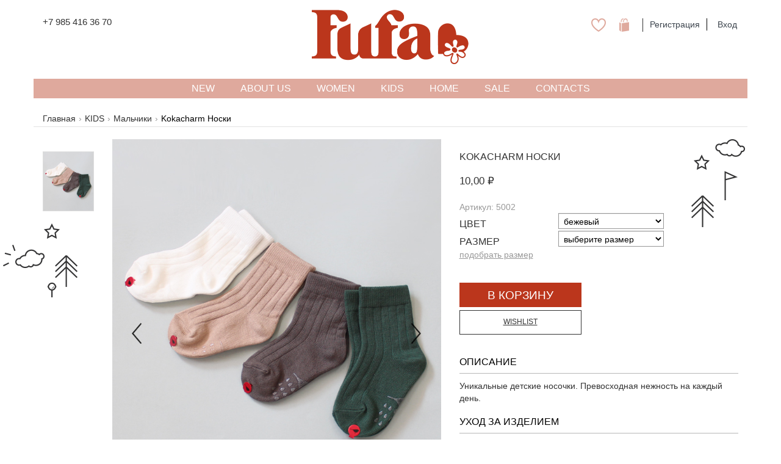

--- FILE ---
content_type: text/html; charset=utf-8
request_url: https://ff-store.ru/brands/kokacharm/ankle-plain-socks
body_size: 6853
content:
<!DOCTYPE html>
<html lang="ru">
<head>
  <meta charset="utf-8">
  <title>FF-Store | Kokacharm Носки</title>
  <meta name="viewport" content="width=device-width, initial-scale=1">
  <meta name="title" content="FF-Store | Kokacharm Носки">
  <meta name="keywords" content="">
  <meta name="description" content="">

  <meta name="robots" content="index, follow">

  <meta name="csrf-param" content="authenticity_token" />
<meta name="csrf-token" content="fwi7R6iFvhlfOJBvXVElCe30xgibNPvrrjB+JXJzDskgP+VTDsY703orlisAu5W0vtzOywvOy16ij9B4wgzWUg==" />

  <link rel="stylesheet" media="all" href="https://ff-store.ru/assets/application-28996a62aed14d1bec5a7695630670d93826964729e65f7f8155861c13bf0659.css" data-turbolinks-track="reload" />
  <script src="https://ff-store.ru/assets/application-c8f5178c50be5eaf6cdda7dc61344d15cdb4aebb622bbf907514c4d06d527372.js" data-turbolinks-track="reload"></script>

  <!-- Global site tag (gtag.js) - Google Analytics -->
  <script async src="https://www.googletagmanager.com/gtag/js?id=UA-115560098-1"></script>
  <script>
		window.dataLayer = window.dataLayer || [];

		function gtag() {
			dataLayer.push(arguments);
		}

		gtag('js', new Date());

		gtag('config', 'UA-115560098-1');
  </script>

  <script>
		window.dataLayer = window.dataLayer || [];
		window.section = "главная";
  </script>

  <script type="application/ld+json">
{
  "@context": "http://schema.org",
  "@type": "Organization",
  "url": "https://ff-store.ru",
  "logo": "https://ff-store.ru/images/brands/ff_store/medium_logo_B_W.jpg",
  "name": "FF Store",
  "contactPoint": {
    "@type": "ContactPoint",
    "telephone": "+7 985 416 36 70",
    "contactType": "sales"
  }
}
</script>
</head>

<body>
<header>
<nav class="navbar navbar-default" role="navigation">
	<!-- header -->
	<div class="container">
		<div class="col-sm-4 col-md-4">
			<ul class="nav navbar-nav social_icons">
				<li>
					<p class="phone"><a href="tel:+79854163670">+7 985 416 36 70</a></p>
					<p class="phone visible-sm">Чистопрудный бульвар,<br>дом 11, стр. 4</p>
				</li>
			</ul>
		</div>
		<div class="col-sm-4 col-md-4 text-center">
			<div class="menu_site">
				<a title="Fashion Family Store" href="/">
					<img class="ffstore_logo" alt="Fashion Family Store" src="https://ff-store.ru/assets/fufa_logo@2x-d30b13416aa09fc4d5e9f6b4ee9748058d232083c1ca4d71c5c3f8dd941f0208.png" />
					<h1 class="logo">Fashion Family Store</h1>
</a>			</div>
		</div>
		<div class="col-sm-4 col-md-4 hidden-xs">
			<div class="navbar-right">
				<div class="row">
	<ul class="nav navbar-nav">
		<li class="wishlist">
  <a href="/account/wishlist"><img class="wishlist" src="https://ff-store.ru/assets/icons/wishlist_icon@2x-107f9608c87577caa626beee22c46b8ae2faf1784a7edab21738144d145ccbfb.png" /></a>
</li>
<li class="cart">
  <div id="cart_block">
	<a href="/cart"><img class="cart" src="https://ff-store.ru/assets/icons/cart_icon@2x-2e4abb42ae158fc9fef0d68ffa569523d6e26abf10156a67c025c70bf78d45d3.png" /></a>
	<span class="cart_size">
	</span>
</div>

</li>
		  <li><a href="/user/register">Регистрация</a></li>
  <li class="separator"><a href="/user/login">Вход</a></li>

	</ul>
</div>

			</div>
		</div>
	</div>

	<!-- main menu-->
	<div class="container" id="menu_site">
		<div class="row">
			<div class="menu_site hidden-xs">
				<ul class="nav navbar-nav justified">
	<li><a class="" href="/new">NEW</a></li>
	<li><a class="" href="/about">About US</a></li>

		<li class="dropdown">
			<a class=" dropdown-toggle" data-toggle="dropdown" data-hover="dropdown" role="button" aria-haspopup="true" aria-expanded="false" href="/catalogue/women">
				WOMEN
</a>			<ul class="dropdown-menu">
					<li><a href="/catalogue/women/aksessuary">Аксессуары</a></li>
					<li><a href="/catalogue/women/jubki">Брюки/Шорты/Юбки</a></li>
					<li><a href="/catalogue/women/jackets-outwear">Жакеты и Верхняя Одежда</a></li>
					<li><a href="/catalogue/women/platya">Платья</a></li>
					<li><a href="/catalogue/women/rubashki-bluzki">Топы и Блузы</a></li>
					<li><a href="/catalogue/women/trikotazh">Трикотаж</a></li>
			</ul>
		</li>
		<li class="dropdown">
			<a class=" dropdown-toggle" data-toggle="dropdown" data-hover="dropdown" role="button" aria-haspopup="true" aria-expanded="false" href="/catalogue/kids">
				KIDS
</a>			<ul class="dropdown-menu">
					<li><a href="/catalogue/kids/aksessuary">Аксессуары</a></li>
					<li><a href="/catalogue/kids/devochki-0-6-let">Девочки</a></li>
					<li><a href="/catalogue/kids/malchiki-0-6-let">Мальчики</a></li>
			</ul>
		</li>
		<li class="dropdown">
			<a class=" dropdown-toggle" data-toggle="dropdown" data-hover="dropdown" role="button" aria-haspopup="true" aria-expanded="false" href="/catalogue/home">
				HOME
</a>			<ul class="dropdown-menu">
			</ul>
		</li>

		<li><a class="" href="/sale">SALE</a></li>
	<li><a class="" href="/contacts">Contacts</a></li>
</ul>

			</div>
			<div class="menu_site visible-xs">
				<div class="nav-header">
					<button type="button" class="navbar-toggle collapsed" data-toggle="collapse" data-target="#mobile-menu" aria-expanded="false">
						<span class="sr-only">Меню</span>
						<span class="icon-bar"></span>
						<span class="icon-bar"></span>
						<span class="icon-bar"></span>
					</button>
					<ul class="nav navbar-nav nav-justified account">
						  <li><a href="/user/register">Регистрация</a></li>
  <li class="separator"><a href="/user/login">Вход</a></li>

						<li class="cart">
							<div id="cart_block">
	<a href="/cart"><img class="cart" src="https://ff-store.ru/assets/icons/cart_icon@2x-2e4abb42ae158fc9fef0d68ffa569523d6e26abf10156a67c025c70bf78d45d3.png" /></a>
	<span class="cart_size">
	</span>
</div>

						</li>
						<li class="wishlist">
							<a href="/account/wishlist"><img class="wishlist" src="https://ff-store.ru/assets/icons/wishlist_icon@2x-107f9608c87577caa626beee22c46b8ae2faf1784a7edab21738144d145ccbfb.png" /></a>
						</li>
					</ul>
				</div>
				<div class="collapse navbar-collapse" id="mobile-menu">
	<ul class="nav navbar-nav">
		<li><a class="" href="/new">NEW</a></li>
		<li><a class="" href="/about">About Us</a></li>
			<li><a href="/catalogue/women">WOMEN</a></li>
			<li><a href="/catalogue/kids">KIDS</a></li>
			<li><a href="/catalogue/home">HOME</a></li>
			<li><a class="" href="/sale">SALE</a></li>
		<li><a class="" href="/contacts">Contacts</a></li>
	</ul>
</div>
			</div>
		</div>
	</div>
</nav>
</header>
<div class="container">
  	<ol class="breadcrumb">
		<li><a href="/">Главная</a></li><li><a href="/catalogue/kids">KIDS</a></li><li><a href="/catalogue/kids/malchiki-0-6-let">Мальчики</a></li><li>Kokacharm Носки</li>
	</ol>



  
<div class="catalogue">
		<div id="product_3" class="product">
			<div class="row">
				<div class="col-sm-6 col-md-7">
					<div class="row">
						<div class="hidden-xs col-sm-2 col-md-2" id="slider-thumbs">
							<ul class="hide-bullets">
									<li>
										<a id="carousel-selector-0" class="thumbnail">
											<img src="https://ff-store.ru/images/products/kids/3/small_5002_ancle_plain_socks_5002.jpg" />
										</a>
									</li>
							</ul>
							<div class="decor left kids_decor"></div>
						</div>
						<div class="col-sm-10 col-md-10">
							<div id="slider">
								<div class="row">
									<div class="col-md-12" id="carousel-bounding-box">
										<div class="carousel slide" id="images_carousel">
											<ol class="carousel-indicators visible-xs">
													<li data-target="#images_carousel" data-slite-to="0" class="active"></li>
											</ol>
											<div class="carousel-inner">
													<div class="active item" data-slide-number="0">
														<div class="zoom">
															<img src="https://ff-store.ru/images/products/kids/3/5002_ancle_plain_socks_5002.jpg" />
														</div>
													</div>
											</div>
											<a class="left carousel-control" href="#images_carousel" role="button" data-slide="prev">
												<img src="https://ff-store.ru/assets/arrow-left@2x-39241cc2caf02ec99351d83faa9bf5a434b027154d2fff951facd6a6bd807947.png" />
											</a>
											<a class="right carousel-control" href="#images_carousel" role="button" data-slide="next">
												<img src="https://ff-store.ru/assets/arrow-right@2x-ed3fb3cadc24dad4a2be393c9843b12df2c69c95e92b51e266f4f9024f8cda4b.png" />
											</a>
										</div>
									</div>
								</div>
							</div>
						</div>
					</div>

				</div> <!--фотографии-->
				<div class="col-sm-6 col-md-5">
					<div class="decor right kids_decor"></div>
					<h1><a href="/brands/kokacharm">Kokacharm</a> Носки</h1>
					<div class="price">
								<a class="price" href="/brands/kokacharm/ankle-plain-socks">10,00 ₽</a>

					</div>
					<div class="sku">Артикул: 5002</div>
						<form class="product_cart form-horizontal" role="form" action="/cart/add" accept-charset="UTF-8" data-remote="true" method="post"><input name="utf8" type="hidden" value="&#x2713;" />
							<input value="3" type="hidden" name="product_id" id="product_id" />
							<div class="form-group"><label class="control-label col-md-4" for="color">Цвет</label><div class="col-md-5"><select class="form-control" name="color" id="color"><option value="12">бежевый</option>
<option value="8">розовый</option></select></div></div>
							<div class="form-group"><label class="control-label col-md-4" for="size">Размер</label><div class="col-md-5"><select class="form-control" name="size" id="size"><option value="">выберите размер</option>
<option value="2">S</option></select></div></div>

							<a class="fit_size" data-toggle="modal" data-target="#sizes" href="">подобрать размер</a>

							<div class="modal fade" id="sizes" tabindex="-1" role="dialog" aria-labelledby="sizesLabel">
								<div class="modal-dialog" role="document">
									<div class="modal-content">
										<div class="modal-header">
											<button type="button" class="close" data-dismiss="modal" aria-label="Close"><span aria-hidden="true">&times;</span></button>
											<h4 class="modal-title" id="sizesLabel">Таблица размеров</h4>
										</div>
										<div class="modal-body">
											<table class="table table-bordered">
												<thead>
													<th></th>
													<th>XS</th>
													<th>S</th>
													<th>M</th>
													<th>L</th>
												</thead>
												<tbody>
												<tr>
													<th scope="row">Грудь</th>
													<td>80-84</td>
													<td>85-90</td>
													<td>91-95</td>
													<td>96-100</td>
												</tr>
												<tr>
													<th scope="row">Талия</th>
													<td>60-65</td>
													<td>66-70</td>
													<td>71-71</td>
													<td>75-79</td>
												</tr>
												<tr>
													<th scope="row">Бёдра</th>
													<td>87-91</td>
													<td>92-96</td>
													<td>97-101</td>
													<td>102-106</td>
												</tr>
												</tbody>
											</table>
										</div>
									</div>
								</div>
							</div>

							<!--TODO: подобрать размер -->
							<div class="buttons">
								<input type="submit" name="commit" value="В корзину" class="btn btn-block btn-primary btn-cart" data-disable-with="В корзину" />
								<a class="btn btn-block btn-wishlist" data-remote="true" rel="nofollow" data-method="post" href="/account/wishlist/add?product_id=3">Wishlist</a>
							</div>
</form>					<div class="description">
						<h3>описание</h3>
						<P><p><p>Уникальные детские носочки. Превосходная нежность на каждый день.</p></p></P>
							<h3>уход за изделием</h3>
							<p><p>стирка 30 гр</p></p>
							<h3>состав</h3>
							<p><p>100% хлопок</p></p>
						<div class="decor  kids_smalldecor"></div>
					</div>
				</div> <!-- описание -->
			</div>
		</div> <!--товар-->

	<script>
		function renew_sizes() {
			$.ajax({
				url: "/brands/kokacharm/ankle-plain-socks/sizes",
				type: "GET",
				dataType: "script",
				data: {
					product_id: $("#product_id").val(),
					color: $("#color option:selected").val()
				},
				error: function (jqXHR, textStatus, errorThrown) {
					console.log("Error getting sizes: " + textStatus);
				},
				success: function (data, textStatus, jqXHR) {
				}
			});
		}

		var carousel = "#images_carousel";
		var ready = function () {
			$(carousel).carousel({
				interval: 0
			});
			$(carousel).carousel().swipeCarousel({
				sensitivity: 'high'
			});

			$('[id^=carousel-selector-]').click(function () {
				var id_selector = $(this).attr("id");
				try {
					var id = /-(\d+)$/.exec(id_selector)[1];
					console.log(id_selector, id);
					jQuery(carousel).carousel(parseInt(id));
				} catch (e) {
					console.log('Regex failed!', e);
				}
			});
			$(carousel).on('slid.bs.carousel', function (e) {
				var id = $('.item.active').data('slide-number');
				$('#carousel-text').html($('#slide-content-' + id).html());
			});


			$('.zoom').zoom({on: 'mouseover', magnify: 1.5});

			$("#color").change(function () {
				renew_sizes();
			});

			var product = {"id":"5002","name":"Kokacharm Носки","price":"10.0","brand":"Kokacharm","category":"Мальчики"};
			ecomm_product_view(build_product(product));

			$('.btn-cart').on('click', function () {
				var product = {"id":"5002","name":"Kokacharm Носки","price":"10.0","brand":"Kokacharm","category":"Мальчики"};
				product["variant"] = $('#color option:selected').text();
				ecomm_product_add(product);
			});
		};

		$(document).ready(ready);
		$(document).on('page:load', ready);
		$(document).on('page:change', ready);
		$(document).on('turbolinks:load', ready);
	</script>

	<div class="recommended">
		<h2 class="text-center">Возможно вам понравится</h2>
		<div class="col-xs-6 col-sm-4 col-md-2 text-center">
		<div class="product small" id="product_786"
		 data-product-id="101112"
		 data-product-name="FUFA Резинка для волос &quot;FUFA HAIR BAND&quot;"
		 data-product-price="1200.0"
		 data-product-brand="FUFA"
		 data-product-category="Аксессуары">
	<div class="image">
		<a href="/brands/fufa/fufa-hair-band"><img class="product-image img-responsive center" alt="FUFA Резинка для волос &quot;FUFA HAIR BAND&quot;" src="https://ff-store.ru/images/products/women/786/medium_0001112_Botrois_21_02_22178.jpeg" /></a>
		<!--<img class="icon-wishlist" src="https://ff-store.ru/assets/icons/wishlist_icon@2x-107f9608c87577caa626beee22c46b8ae2faf1784a7edab21738144d145ccbfb.png" />-->
	</div>

	<h4><a href="/brands/fufa/fufa-hair-band">FUFA Резинка для волос &quot;FUFA HAIR BAND&quot;</a></h4>
		<a class="price" href="/brands/fufa/fufa-hair-band">1 200,00 ₽</a>

</div>
</div>
	</div>
</div>
</div>

<footer class="footer">
	<div class="container">
		<div class="row">
			<div class="col-md-9">
				<form role="form" action="/" accept-charset="UTF-8" method="post"><input name="utf8" type="hidden" value="&#x2713;" /><input type="hidden" name="authenticity_token" value="FQAzpskYNWuls6fQc1TQNcWNkV5Rh4TipUuWcngkvor084hgmzkQZAwKn8Ib9OAtf43811yDa+LXyyHOtHEmTA==" />
					<div class="row">
						<div class="col-xs-12 col-sm-8 col-md-8">
							<div class="form-group"><label class="sr-only control-label" for="email">Email</label><input placeholder="your e-mail" class="form-control" name="email" id="email" type="email" /></div>
						</div>
						<div class="col-xs-12 col-sm-4 col-md-4">
							<input type="submit" name="commit" value="SIGN UP" class="btn btn-peach btn-block" data-disable-with="SIGN UP" />
						</div>
					</div>
</form>			</div>
			<div class="col-xs-12 col-md-3">
				<div class="social_icons">
					<div class="row join text-center">
					</div>
				</div>
			</div>
		</div>
		<div class="row hidden-xs">
			<div class="col-xs-3 col-sm-2 col-md-2">
				<p>
					&copy; 2017 &mdash; 2026 FF STORE
				</p>
			</div>
			<div class="col-xs-9 col-sm-8 col-md-8">
				<nav class="navbar" role="navigation">
					<ul class="nav navbar-nav">
						<li><a href="/about">О нас</a></li>
						<li><a href="/shipping">Доставка и оплата</a></li>
						<li><a href="/oferta">Оферта</a></li>
						<li><a href="/disclaimer">Пользовательское соглашение</a></li>
						<li><a href="/contacts">Контакты</a></li>
						<li><a href="/feedback">Обратная связь</a></li>
					</ul>
				</nav>
			</div>
			<div class="col-xs-12 col-sm-2 col-md-2">
				<p class="text-right">
					Design by <a href="http://einstein-art.com">Einstein Art</a>
				</p>
			</div>
		</div>
		<div class="row visible-xs">
			<nav class="navbar" role="navigation">
				<ul class="nav navbar-nav">
					<li><a href="/about">О нас</a></li>
					<li><a href="/shipping">Доставка и оплата</a></li>
					<li><a href="/oferta">Оферта</a></li>
					<li><a href="/disclaimer">Пользовательское соглашение</a></li>
					<li><a href="/contacts">Контакты</a></li>
					<li><a href="/blog">Блог</a></li>
					<li><a href="/feedback">Обратная связь</a></li>
				</ul>
			</nav>
			<p class="text-center">
				&copy; 2017 &mdash; 2026 FF STORE
			</p>
		</div>
	</div>
</footer>

<!-- Yandex.Metrika counter -->
<script type="text/javascript" >
	(function(m,e,t,r,i,k,a){m[i]=m[i]||function(){(m[i].a=m[i].a||[]).push(arguments)};
		m[i].l=1*new Date();
		for (var j = 0; j < document.scripts.length; j++) {if (document.scripts[j].src === r) { return; }}
		k=e.createElement(t),a=e.getElementsByTagName(t)[0],k.async=1,k.src=r,a.parentNode.insertBefore(k,a)})
	(window, document, "script", "https://mc.yandex.ru/metrika/tag.js", "ym");

	ym(46641960, "init", {
		clickmap:true,
		trackLinks:true,
		accurateTrackBounce:true,
		webvisor:true,
		trackHash:true,
		ecommerce:"dataLayer"
	});
</script>
<noscript><div><img src="https://mc.yandex.ru/watch/46641960" style="position:absolute; left:-9999px;" alt="" /></div></noscript>
<!-- /Yandex.Metrika counter -->
</body>
</html>


--- FILE ---
content_type: text/css
request_url: https://ff-store.ru/assets/application-28996a62aed14d1bec5a7695630670d93826964729e65f7f8155861c13bf0659.css
body_size: 40432
content:
.dropzone,.dropzone *{box-sizing:border-box}.dropzone{position:relative}.dropzone .dz-preview{position:relative;display:inline-block;width:120px;margin:0.5em}.dropzone .dz-preview .dz-progress{display:block;height:15px;border:1px solid #aaa}.dropzone .dz-preview .dz-progress .dz-upload{display:block;height:100%;width:0;background:green}.dropzone .dz-preview .dz-error-message{color:red;display:none}.dropzone .dz-preview.dz-error .dz-error-message,.dropzone .dz-preview.dz-error .dz-error-mark{display:block}.dropzone .dz-preview.dz-success .dz-success-mark{display:block}.dropzone .dz-preview .dz-error-mark,.dropzone .dz-preview .dz-success-mark{position:absolute;display:none;left:30px;top:30px;width:54px;height:58px;left:50%;margin-left:-27px}.select2-container{box-sizing:border-box;display:inline-block;margin:0;position:relative;vertical-align:middle}.select2-container .select2-selection--single{box-sizing:border-box;cursor:pointer;display:block;height:28px;user-select:none;-webkit-user-select:none}.select2-container .select2-selection--single .select2-selection__rendered{display:block;padding-left:8px;padding-right:20px;overflow:hidden;text-overflow:ellipsis;white-space:nowrap}.select2-container .select2-selection--single .select2-selection__clear{position:relative}.select2-container[dir="rtl"] .select2-selection--single .select2-selection__rendered{padding-right:8px;padding-left:20px}.select2-container .select2-selection--multiple{box-sizing:border-box;cursor:pointer;display:block;min-height:32px;user-select:none;-webkit-user-select:none}.select2-container .select2-selection--multiple .select2-selection__rendered{display:inline-block;overflow:hidden;padding-left:8px;text-overflow:ellipsis;white-space:nowrap}.select2-container .select2-search--inline{float:left}.select2-container .select2-search--inline .select2-search__field{box-sizing:border-box;border:none;font-size:100%;margin-top:5px;padding:0}.select2-container .select2-search--inline .select2-search__field::-webkit-search-cancel-button{-webkit-appearance:none}.select2-dropdown{background-color:white;border:1px solid #aaa;border-radius:4px;box-sizing:border-box;display:block;position:absolute;left:-100000px;width:100%;z-index:1051}.select2-results{display:block}.select2-results__options{list-style:none;margin:0;padding:0}.select2-results__option{padding:6px;user-select:none;-webkit-user-select:none}.select2-results__option[aria-selected]{cursor:pointer}.select2-container--open .select2-dropdown{left:0}.select2-container--open .select2-dropdown--above{border-bottom:none;border-bottom-left-radius:0;border-bottom-right-radius:0}.select2-container--open .select2-dropdown--below{border-top:none;border-top-left-radius:0;border-top-right-radius:0}.select2-search--dropdown{display:block;padding:4px}.select2-search--dropdown .select2-search__field{padding:4px;width:100%;box-sizing:border-box}.select2-search--dropdown .select2-search__field::-webkit-search-cancel-button{-webkit-appearance:none}.select2-search--dropdown.select2-search--hide{display:none}.select2-close-mask{border:0;margin:0;padding:0;display:block;position:fixed;left:0;top:0;min-height:100%;min-width:100%;height:auto;width:auto;opacity:0;z-index:99;background-color:#fff;filter:alpha(opacity=0)}.select2-hidden-accessible{border:0 !important;clip:rect(0 0 0 0) !important;-webkit-clip-path:inset(50%) !important;clip-path:inset(50%) !important;height:1px !important;overflow:hidden !important;padding:0 !important;position:absolute !important;width:1px !important;white-space:nowrap !important}.select2-container--default .select2-selection--single{background-color:#fff;border:1px solid #aaa;border-radius:4px}.select2-container--default .select2-selection--single .select2-selection__rendered{color:#444;line-height:28px}.select2-container--default .select2-selection--single .select2-selection__clear{cursor:pointer;float:right;font-weight:bold}.select2-container--default .select2-selection--single .select2-selection__placeholder{color:#999}.select2-container--default .select2-selection--single .select2-selection__arrow{height:26px;position:absolute;top:1px;right:1px;width:20px}.select2-container--default .select2-selection--single .select2-selection__arrow b{border-color:#888 transparent transparent transparent;border-style:solid;border-width:5px 4px 0 4px;height:0;left:50%;margin-left:-4px;margin-top:-2px;position:absolute;top:50%;width:0}.select2-container--default[dir="rtl"] .select2-selection--single .select2-selection__clear{float:left}.select2-container--default[dir="rtl"] .select2-selection--single .select2-selection__arrow{left:1px;right:auto}.select2-container--default.select2-container--disabled .select2-selection--single{background-color:#eee;cursor:default}.select2-container--default.select2-container--disabled .select2-selection--single .select2-selection__clear{display:none}.select2-container--default.select2-container--open .select2-selection--single .select2-selection__arrow b{border-color:transparent transparent #888 transparent;border-width:0 4px 5px 4px}.select2-container--default .select2-selection--multiple{background-color:white;border:1px solid #aaa;border-radius:4px;cursor:text}.select2-container--default .select2-selection--multiple .select2-selection__rendered{box-sizing:border-box;list-style:none;margin:0;padding:0 5px;width:100%}.select2-container--default .select2-selection--multiple .select2-selection__rendered li{list-style:none}.select2-container--default .select2-selection--multiple .select2-selection__placeholder{color:#999;margin-top:5px;float:left}.select2-container--default .select2-selection--multiple .select2-selection__clear{cursor:pointer;float:right;font-weight:bold;margin-top:5px;margin-right:10px}.select2-container--default .select2-selection--multiple .select2-selection__choice{background-color:#e4e4e4;border:1px solid #aaa;border-radius:4px;cursor:default;float:left;margin-right:5px;margin-top:5px;padding:0 5px}.select2-container--default .select2-selection--multiple .select2-selection__choice__remove{color:#999;cursor:pointer;display:inline-block;font-weight:bold;margin-right:2px}.select2-container--default .select2-selection--multiple .select2-selection__choice__remove:hover{color:#333}.select2-container--default[dir="rtl"] .select2-selection--multiple .select2-selection__choice,.select2-container--default[dir="rtl"] .select2-selection--multiple .select2-selection__placeholder,.select2-container--default[dir="rtl"] .select2-selection--multiple .select2-search--inline{float:right}.select2-container--default[dir="rtl"] .select2-selection--multiple .select2-selection__choice{margin-left:5px;margin-right:auto}.select2-container--default[dir="rtl"] .select2-selection--multiple .select2-selection__choice__remove{margin-left:2px;margin-right:auto}.select2-container--default.select2-container--focus .select2-selection--multiple{border:solid black 1px;outline:0}.select2-container--default.select2-container--disabled .select2-selection--multiple{background-color:#eee;cursor:default}.select2-container--default.select2-container--disabled .select2-selection__choice__remove{display:none}.select2-container--default.select2-container--open.select2-container--above .select2-selection--single,.select2-container--default.select2-container--open.select2-container--above .select2-selection--multiple{border-top-left-radius:0;border-top-right-radius:0}.select2-container--default.select2-container--open.select2-container--below .select2-selection--single,.select2-container--default.select2-container--open.select2-container--below .select2-selection--multiple{border-bottom-left-radius:0;border-bottom-right-radius:0}.select2-container--default .select2-search--dropdown .select2-search__field{border:1px solid #aaa}.select2-container--default .select2-search--inline .select2-search__field{background:transparent;border:none;outline:0;box-shadow:none;-webkit-appearance:textfield}.select2-container--default .select2-results>.select2-results__options{max-height:200px;overflow-y:auto}.select2-container--default .select2-results__option[role=group]{padding:0}.select2-container--default .select2-results__option[aria-disabled=true]{color:#999}.select2-container--default .select2-results__option[aria-selected=true]{background-color:#ddd}.select2-container--default .select2-results__option .select2-results__option{padding-left:1em}.select2-container--default .select2-results__option .select2-results__option .select2-results__group{padding-left:0}.select2-container--default .select2-results__option .select2-results__option .select2-results__option{margin-left:-1em;padding-left:2em}.select2-container--default .select2-results__option .select2-results__option .select2-results__option .select2-results__option{margin-left:-2em;padding-left:3em}.select2-container--default .select2-results__option .select2-results__option .select2-results__option .select2-results__option .select2-results__option{margin-left:-3em;padding-left:4em}.select2-container--default .select2-results__option .select2-results__option .select2-results__option .select2-results__option .select2-results__option .select2-results__option{margin-left:-4em;padding-left:5em}.select2-container--default .select2-results__option .select2-results__option .select2-results__option .select2-results__option .select2-results__option .select2-results__option .select2-results__option{margin-left:-5em;padding-left:6em}.select2-container--default .select2-results__option--highlighted[aria-selected]{background-color:#5897fb;color:white}.select2-container--default .select2-results__group{cursor:default;display:block;padding:6px}.select2-container--classic .select2-selection--single{background-color:#f7f7f7;border:1px solid #aaa;border-radius:4px;outline:0;background-image:-webkit-linear-gradient(top, #fff 50%, #eee 100%);background-image:-o-linear-gradient(top, #fff 50%, #eee 100%);background-image:linear-gradient(to bottom, #fff 50%, #eee 100%);background-repeat:repeat-x;filter:progid:DXImageTransform.Microsoft.gradient(startColorstr='#FFFFFFFF', endColorstr='#FFEEEEEE', GradientType=0)}.select2-container--classic .select2-selection--single:focus{border:1px solid #5897fb}.select2-container--classic .select2-selection--single .select2-selection__rendered{color:#444;line-height:28px}.select2-container--classic .select2-selection--single .select2-selection__clear{cursor:pointer;float:right;font-weight:bold;margin-right:10px}.select2-container--classic .select2-selection--single .select2-selection__placeholder{color:#999}.select2-container--classic .select2-selection--single .select2-selection__arrow{background-color:#ddd;border:none;border-left:1px solid #aaa;border-top-right-radius:4px;border-bottom-right-radius:4px;height:26px;position:absolute;top:1px;right:1px;width:20px;background-image:-webkit-linear-gradient(top, #eee 50%, #ccc 100%);background-image:-o-linear-gradient(top, #eee 50%, #ccc 100%);background-image:linear-gradient(to bottom, #eee 50%, #ccc 100%);background-repeat:repeat-x;filter:progid:DXImageTransform.Microsoft.gradient(startColorstr='#FFEEEEEE', endColorstr='#FFCCCCCC', GradientType=0)}.select2-container--classic .select2-selection--single .select2-selection__arrow b{border-color:#888 transparent transparent transparent;border-style:solid;border-width:5px 4px 0 4px;height:0;left:50%;margin-left:-4px;margin-top:-2px;position:absolute;top:50%;width:0}.select2-container--classic[dir="rtl"] .select2-selection--single .select2-selection__clear{float:left}.select2-container--classic[dir="rtl"] .select2-selection--single .select2-selection__arrow{border:none;border-right:1px solid #aaa;border-radius:0;border-top-left-radius:4px;border-bottom-left-radius:4px;left:1px;right:auto}.select2-container--classic.select2-container--open .select2-selection--single{border:1px solid #5897fb}.select2-container--classic.select2-container--open .select2-selection--single .select2-selection__arrow{background:transparent;border:none}.select2-container--classic.select2-container--open .select2-selection--single .select2-selection__arrow b{border-color:transparent transparent #888 transparent;border-width:0 4px 5px 4px}.select2-container--classic.select2-container--open.select2-container--above .select2-selection--single{border-top:none;border-top-left-radius:0;border-top-right-radius:0;background-image:-webkit-linear-gradient(top, #fff 0%, #eee 50%);background-image:-o-linear-gradient(top, #fff 0%, #eee 50%);background-image:linear-gradient(to bottom, #fff 0%, #eee 50%);background-repeat:repeat-x;filter:progid:DXImageTransform.Microsoft.gradient(startColorstr='#FFFFFFFF', endColorstr='#FFEEEEEE', GradientType=0)}.select2-container--classic.select2-container--open.select2-container--below .select2-selection--single{border-bottom:none;border-bottom-left-radius:0;border-bottom-right-radius:0;background-image:-webkit-linear-gradient(top, #eee 50%, #fff 100%);background-image:-o-linear-gradient(top, #eee 50%, #fff 100%);background-image:linear-gradient(to bottom, #eee 50%, #fff 100%);background-repeat:repeat-x;filter:progid:DXImageTransform.Microsoft.gradient(startColorstr='#FFEEEEEE', endColorstr='#FFFFFFFF', GradientType=0)}.select2-container--classic .select2-selection--multiple{background-color:white;border:1px solid #aaa;border-radius:4px;cursor:text;outline:0}.select2-container--classic .select2-selection--multiple:focus{border:1px solid #5897fb}.select2-container--classic .select2-selection--multiple .select2-selection__rendered{list-style:none;margin:0;padding:0 5px}.select2-container--classic .select2-selection--multiple .select2-selection__clear{display:none}.select2-container--classic .select2-selection--multiple .select2-selection__choice{background-color:#e4e4e4;border:1px solid #aaa;border-radius:4px;cursor:default;float:left;margin-right:5px;margin-top:5px;padding:0 5px}.select2-container--classic .select2-selection--multiple .select2-selection__choice__remove{color:#888;cursor:pointer;display:inline-block;font-weight:bold;margin-right:2px}.select2-container--classic .select2-selection--multiple .select2-selection__choice__remove:hover{color:#555}.select2-container--classic[dir="rtl"] .select2-selection--multiple .select2-selection__choice{float:right;margin-left:5px;margin-right:auto}.select2-container--classic[dir="rtl"] .select2-selection--multiple .select2-selection__choice__remove{margin-left:2px;margin-right:auto}.select2-container--classic.select2-container--open .select2-selection--multiple{border:1px solid #5897fb}.select2-container--classic.select2-container--open.select2-container--above .select2-selection--multiple{border-top:none;border-top-left-radius:0;border-top-right-radius:0}.select2-container--classic.select2-container--open.select2-container--below .select2-selection--multiple{border-bottom:none;border-bottom-left-radius:0;border-bottom-right-radius:0}.select2-container--classic .select2-search--dropdown .select2-search__field{border:1px solid #aaa;outline:0}.select2-container--classic .select2-search--inline .select2-search__field{outline:0;box-shadow:none}.select2-container--classic .select2-dropdown{background-color:white;border:1px solid transparent}.select2-container--classic .select2-dropdown--above{border-bottom:none}.select2-container--classic .select2-dropdown--below{border-top:none}.select2-container--classic .select2-results>.select2-results__options{max-height:200px;overflow-y:auto}.select2-container--classic .select2-results__option[role=group]{padding:0}.select2-container--classic .select2-results__option[aria-disabled=true]{color:grey}.select2-container--classic .select2-results__option--highlighted[aria-selected]{background-color:#3875d7;color:white}.select2-container--classic .select2-results__group{cursor:default;display:block;padding:6px}.select2-container--classic.select2-container--open .select2-dropdown{border-color:#5897fb}/*!
 * Select2 Bootstrap Theme v0.1.0-beta.10 (https://select2.github.io/select2-bootstrap-theme)
 * Copyright 2015-2017 Florian Kissling and contributors (https://github.com/select2/select2-bootstrap-theme/graphs/contributors)
 * Licensed under MIT (https://github.com/select2/select2-bootstrap-theme/blob/master/LICENSE)
 */.select2-container--bootstrap{display:block}.select2-container--bootstrap .select2-selection{-webkit-box-shadow:inset 0 1px 1px rgba(0,0,0,0.075);box-shadow:inset 0 1px 1px rgba(0,0,0,0.075);background-color:#fff;border:1px solid #ccc;border-radius:4px;color:#555555;font-size:14px;outline:0}.select2-container--bootstrap .select2-selection.form-control{border-radius:4px}.select2-container--bootstrap .select2-search--dropdown .select2-search__field{-webkit-box-shadow:inset 0 1px 1px rgba(0,0,0,0.075);box-shadow:inset 0 1px 1px rgba(0,0,0,0.075);background-color:#fff;border:1px solid #ccc;border-radius:4px;color:#555555;font-size:14px}.select2-container--bootstrap .select2-search__field{outline:0}.select2-container--bootstrap .select2-search__field::-webkit-input-placeholder{color:#999}.select2-container--bootstrap .select2-search__field:-moz-placeholder{color:#999}.select2-container--bootstrap .select2-search__field::-moz-placeholder{color:#999;opacity:1}.select2-container--bootstrap .select2-search__field:-ms-input-placeholder{color:#999}.select2-container--bootstrap .select2-results__option{padding:6px 12px}.select2-container--bootstrap .select2-results__option[role=group]{padding:0}.select2-container--bootstrap .select2-results__option[aria-disabled=true]{color:#777777;cursor:not-allowed}.select2-container--bootstrap .select2-results__option[aria-selected=true]{background-color:#f5f5f5;color:#262626}.select2-container--bootstrap .select2-results__option--highlighted[aria-selected]{background-color:#337ab7;color:#fff}.select2-container--bootstrap .select2-results__option .select2-results__option{padding:6px 12px}.select2-container--bootstrap .select2-results__option .select2-results__option .select2-results__group{padding-left:0}.select2-container--bootstrap .select2-results__option .select2-results__option .select2-results__option{margin-left:-12px;padding-left:24px}.select2-container--bootstrap .select2-results__option .select2-results__option .select2-results__option .select2-results__option{margin-left:-24px;padding-left:36px}.select2-container--bootstrap .select2-results__option .select2-results__option .select2-results__option .select2-results__option .select2-results__option{margin-left:-36px;padding-left:48px}.select2-container--bootstrap .select2-results__option .select2-results__option .select2-results__option .select2-results__option .select2-results__option .select2-results__option{margin-left:-48px;padding-left:60px}.select2-container--bootstrap .select2-results__option .select2-results__option .select2-results__option .select2-results__option .select2-results__option .select2-results__option .select2-results__option{margin-left:-60px;padding-left:72px}.select2-container--bootstrap .select2-results__group{color:#777777;display:block;padding:6px 12px;font-size:12px;line-height:1.42857143;white-space:nowrap}.select2-container--bootstrap.select2-container--focus .select2-selection,.select2-container--bootstrap.select2-container--open .select2-selection{-webkit-box-shadow:inset 0 1px 1px rgba(0,0,0,0.075),0 0 8px rgba(102,175,233,0.6);box-shadow:inset 0 1px 1px rgba(0,0,0,0.075),0 0 8px rgba(102,175,233,0.6);-webkit-transition:border-color ease-in-out 0.15s, box-shadow ease-in-out 0.15s;-o-transition:border-color ease-in-out 0.15s, box-shadow ease-in-out 0.15s;-webkit-transition:border-color ease-in-out 0.15s, -webkit-box-shadow ease-in-out 0.15s;transition:border-color ease-in-out 0.15s, -webkit-box-shadow ease-in-out 0.15s;transition:border-color ease-in-out 0.15s, box-shadow ease-in-out 0.15s;transition:border-color ease-in-out 0.15s, box-shadow ease-in-out 0.15s, -webkit-box-shadow ease-in-out 0.15s;border-color:#66afe9}.select2-container--bootstrap.select2-container--open .select2-selection .select2-selection__arrow b{border-color:transparent transparent #999 transparent;border-width:0 4px 4px 4px}.select2-container--bootstrap.select2-container--open.select2-container--below .select2-selection{border-bottom-right-radius:0;border-bottom-left-radius:0;border-bottom-color:transparent}.select2-container--bootstrap.select2-container--open.select2-container--above .select2-selection{border-top-right-radius:0;border-top-left-radius:0;border-top-color:transparent}.select2-container--bootstrap .select2-selection__clear{color:#999;cursor:pointer;float:right;font-weight:bold;margin-right:10px}.select2-container--bootstrap .select2-selection__clear:hover{color:#333}.select2-container--bootstrap.select2-container--disabled .select2-selection{border-color:#ccc;-webkit-box-shadow:none;box-shadow:none}.select2-container--bootstrap.select2-container--disabled .select2-selection,.select2-container--bootstrap.select2-container--disabled .select2-search__field{cursor:not-allowed}.select2-container--bootstrap.select2-container--disabled .select2-selection,.select2-container--bootstrap.select2-container--disabled .select2-selection--multiple .select2-selection__choice{background-color:#eeeeee}.select2-container--bootstrap.select2-container--disabled .select2-selection__clear,.select2-container--bootstrap.select2-container--disabled .select2-selection--multiple .select2-selection__choice__remove{display:none}.select2-container--bootstrap .select2-dropdown{-webkit-box-shadow:0 6px 12px rgba(0,0,0,0.175);box-shadow:0 6px 12px rgba(0,0,0,0.175);border-color:#66afe9;overflow-x:hidden;margin-top:-1px}.select2-container--bootstrap .select2-dropdown--above{-webkit-box-shadow:0px -6px 12px rgba(0,0,0,0.175);box-shadow:0px -6px 12px rgba(0,0,0,0.175);margin-top:1px}.select2-container--bootstrap .select2-results>.select2-results__options{max-height:200px;overflow-y:auto}.select2-container--bootstrap .select2-selection--single{height:34px;line-height:1.42857143;padding:6px 24px 6px 12px}.select2-container--bootstrap .select2-selection--single .select2-selection__arrow{position:absolute;bottom:0;right:12px;top:0;width:4px}.select2-container--bootstrap .select2-selection--single .select2-selection__arrow b{border-color:#999 transparent transparent transparent;border-style:solid;border-width:4px 4px 0 4px;height:0;left:0;margin-left:-4px;margin-top:-2px;position:absolute;top:50%;width:0}.select2-container--bootstrap .select2-selection--single .select2-selection__rendered{color:#555555;padding:0}.select2-container--bootstrap .select2-selection--single .select2-selection__placeholder{color:#999}.select2-container--bootstrap .select2-selection--multiple{min-height:34px;padding:0;height:auto}.select2-container--bootstrap .select2-selection--multiple .select2-selection__rendered{-webkit-box-sizing:border-box;-moz-box-sizing:border-box;box-sizing:border-box;display:block;line-height:1.42857143;list-style:none;margin:0;overflow:hidden;padding:0;width:100%;text-overflow:ellipsis;white-space:nowrap}.select2-container--bootstrap .select2-selection--multiple .select2-selection__placeholder{color:#999;float:left;margin-top:5px}.select2-container--bootstrap .select2-selection--multiple .select2-selection__choice{color:#555555;background:#fff;border:1px solid #ccc;border-radius:4px;cursor:default;float:left;margin:5px 0 0 6px;padding:0 6px}.select2-container--bootstrap .select2-selection--multiple .select2-search--inline .select2-search__field{background:transparent;padding:0 12px;height:32px;line-height:1.42857143;margin-top:0;min-width:5em}.select2-container--bootstrap .select2-selection--multiple .select2-selection__choice__remove{color:#999;cursor:pointer;display:inline-block;font-weight:bold;margin-right:3px}.select2-container--bootstrap .select2-selection--multiple .select2-selection__choice__remove:hover{color:#333}.select2-container--bootstrap .select2-selection--multiple .select2-selection__clear{margin-top:6px}.select2-container--bootstrap .select2-selection--single.input-sm,.select2-container--bootstrap .input-group-sm>.select2-selection--single.form-control,.select2-container--bootstrap .input-group-sm>.select2-selection--single.input-group-addon,.select2-container--bootstrap .input-group-sm>.input-group-btn>.select2-selection--single.btn,.select2-container--bootstrap .input-group-sm>.input-group-btn>.select2-selection--single.publish-button,.select2-container--bootstrap .input-group-sm>.input-group-btn>.select2-selection--single.unpublish-button,.select2-container--bootstrap .input-group-sm>.input-group-btn>.select2-selection--single.show-button,.select2-container--bootstrap .input-group-sm>.input-group-btn>.select2-selection--single.edit-button,.select2-container--bootstrap .input-group-sm>.input-group-btn>.select2-selection--single.delete-button,.select2-container--bootstrap .input-group-sm>.input-group-btn>.select2-selection--single.user-button,.input-group-sm .select2-container--bootstrap .select2-selection--single,.form-group-sm .select2-container--bootstrap .select2-selection--single{border-radius:3px;font-size:12px;height:30px;line-height:1.5;padding:5px 22px 5px 10px}.select2-container--bootstrap .select2-selection--single.input-sm .select2-selection__arrow b,.select2-container--bootstrap .input-group-sm>.select2-selection--single.form-control .select2-selection__arrow b,.select2-container--bootstrap .input-group-sm>.select2-selection--single.input-group-addon .select2-selection__arrow b,.select2-container--bootstrap .input-group-sm>.input-group-btn>.select2-selection--single.btn .select2-selection__arrow b,.select2-container--bootstrap .input-group-sm>.input-group-btn>.select2-selection--single.publish-button .select2-selection__arrow b,.select2-container--bootstrap .input-group-sm>.input-group-btn>.select2-selection--single.unpublish-button .select2-selection__arrow b,.select2-container--bootstrap .input-group-sm>.input-group-btn>.select2-selection--single.show-button .select2-selection__arrow b,.select2-container--bootstrap .input-group-sm>.input-group-btn>.select2-selection--single.edit-button .select2-selection__arrow b,.select2-container--bootstrap .input-group-sm>.input-group-btn>.select2-selection--single.delete-button .select2-selection__arrow b,.select2-container--bootstrap .input-group-sm>.input-group-btn>.select2-selection--single.user-button .select2-selection__arrow b,.input-group-sm .select2-container--bootstrap .select2-selection--single .select2-selection__arrow b,.form-group-sm .select2-container--bootstrap .select2-selection--single .select2-selection__arrow b{margin-left:-5px}.select2-container--bootstrap .select2-selection--multiple.input-sm,.select2-container--bootstrap .input-group-sm>.select2-selection--multiple.form-control,.select2-container--bootstrap .input-group-sm>.select2-selection--multiple.input-group-addon,.select2-container--bootstrap .input-group-sm>.input-group-btn>.select2-selection--multiple.btn,.select2-container--bootstrap .input-group-sm>.input-group-btn>.select2-selection--multiple.publish-button,.select2-container--bootstrap .input-group-sm>.input-group-btn>.select2-selection--multiple.unpublish-button,.select2-container--bootstrap .input-group-sm>.input-group-btn>.select2-selection--multiple.show-button,.select2-container--bootstrap .input-group-sm>.input-group-btn>.select2-selection--multiple.edit-button,.select2-container--bootstrap .input-group-sm>.input-group-btn>.select2-selection--multiple.delete-button,.select2-container--bootstrap .input-group-sm>.input-group-btn>.select2-selection--multiple.user-button,.input-group-sm .select2-container--bootstrap .select2-selection--multiple,.form-group-sm .select2-container--bootstrap .select2-selection--multiple{min-height:30px;border-radius:3px}.select2-container--bootstrap .select2-selection--multiple.input-sm .select2-selection__choice,.select2-container--bootstrap .input-group-sm>.select2-selection--multiple.form-control .select2-selection__choice,.select2-container--bootstrap .input-group-sm>.select2-selection--multiple.input-group-addon .select2-selection__choice,.select2-container--bootstrap .input-group-sm>.input-group-btn>.select2-selection--multiple.btn .select2-selection__choice,.select2-container--bootstrap .input-group-sm>.input-group-btn>.select2-selection--multiple.publish-button .select2-selection__choice,.select2-container--bootstrap .input-group-sm>.input-group-btn>.select2-selection--multiple.unpublish-button .select2-selection__choice,.select2-container--bootstrap .input-group-sm>.input-group-btn>.select2-selection--multiple.show-button .select2-selection__choice,.select2-container--bootstrap .input-group-sm>.input-group-btn>.select2-selection--multiple.edit-button .select2-selection__choice,.select2-container--bootstrap .input-group-sm>.input-group-btn>.select2-selection--multiple.delete-button .select2-selection__choice,.select2-container--bootstrap .input-group-sm>.input-group-btn>.select2-selection--multiple.user-button .select2-selection__choice,.input-group-sm .select2-container--bootstrap .select2-selection--multiple .select2-selection__choice,.form-group-sm .select2-container--bootstrap .select2-selection--multiple .select2-selection__choice{font-size:12px;line-height:1.5;margin:4px 0 0 5px;padding:0 5px}.select2-container--bootstrap .select2-selection--multiple.input-sm .select2-search--inline .select2-search__field,.select2-container--bootstrap .input-group-sm>.select2-selection--multiple.form-control .select2-search--inline .select2-search__field,.select2-container--bootstrap .input-group-sm>.select2-selection--multiple.input-group-addon .select2-search--inline .select2-search__field,.select2-container--bootstrap .input-group-sm>.input-group-btn>.select2-selection--multiple.btn .select2-search--inline .select2-search__field,.select2-container--bootstrap .input-group-sm>.input-group-btn>.select2-selection--multiple.publish-button .select2-search--inline .select2-search__field,.select2-container--bootstrap .input-group-sm>.input-group-btn>.select2-selection--multiple.unpublish-button .select2-search--inline .select2-search__field,.select2-container--bootstrap .input-group-sm>.input-group-btn>.select2-selection--multiple.show-button .select2-search--inline .select2-search__field,.select2-container--bootstrap .input-group-sm>.input-group-btn>.select2-selection--multiple.edit-button .select2-search--inline .select2-search__field,.select2-container--bootstrap .input-group-sm>.input-group-btn>.select2-selection--multiple.delete-button .select2-search--inline .select2-search__field,.select2-container--bootstrap .input-group-sm>.input-group-btn>.select2-selection--multiple.user-button .select2-search--inline .select2-search__field,.input-group-sm .select2-container--bootstrap .select2-selection--multiple .select2-search--inline .select2-search__field,.form-group-sm .select2-container--bootstrap .select2-selection--multiple .select2-search--inline .select2-search__field{padding:0 10px;font-size:12px;height:28px;line-height:1.5}.select2-container--bootstrap .select2-selection--multiple.input-sm .select2-selection__clear,.select2-container--bootstrap .input-group-sm>.select2-selection--multiple.form-control .select2-selection__clear,.select2-container--bootstrap .input-group-sm>.select2-selection--multiple.input-group-addon .select2-selection__clear,.select2-container--bootstrap .input-group-sm>.input-group-btn>.select2-selection--multiple.btn .select2-selection__clear,.select2-container--bootstrap .input-group-sm>.input-group-btn>.select2-selection--multiple.publish-button .select2-selection__clear,.select2-container--bootstrap .input-group-sm>.input-group-btn>.select2-selection--multiple.unpublish-button .select2-selection__clear,.select2-container--bootstrap .input-group-sm>.input-group-btn>.select2-selection--multiple.show-button .select2-selection__clear,.select2-container--bootstrap .input-group-sm>.input-group-btn>.select2-selection--multiple.edit-button .select2-selection__clear,.select2-container--bootstrap .input-group-sm>.input-group-btn>.select2-selection--multiple.delete-button .select2-selection__clear,.select2-container--bootstrap .input-group-sm>.input-group-btn>.select2-selection--multiple.user-button .select2-selection__clear,.input-group-sm .select2-container--bootstrap .select2-selection--multiple .select2-selection__clear,.form-group-sm .select2-container--bootstrap .select2-selection--multiple .select2-selection__clear{margin-top:5px}.select2-container--bootstrap .select2-selection--single.input-lg,.select2-container--bootstrap .input-group-lg>.select2-selection--single.form-control,.select2-container--bootstrap .input-group-lg>.select2-selection--single.input-group-addon,.select2-container--bootstrap .input-group-lg>.input-group-btn>.select2-selection--single.btn,.select2-container--bootstrap .input-group-lg>.input-group-btn>.select2-selection--single.publish-button,.select2-container--bootstrap .input-group-lg>.input-group-btn>.select2-selection--single.unpublish-button,.select2-container--bootstrap .input-group-lg>.input-group-btn>.select2-selection--single.show-button,.select2-container--bootstrap .input-group-lg>.input-group-btn>.select2-selection--single.edit-button,.select2-container--bootstrap .input-group-lg>.input-group-btn>.select2-selection--single.delete-button,.select2-container--bootstrap .input-group-lg>.input-group-btn>.select2-selection--single.user-button,.input-group-lg .select2-container--bootstrap .select2-selection--single,.form-group-lg .select2-container--bootstrap .select2-selection--single{border-radius:6px;font-size:18px;height:46px;line-height:1.3333333;padding:10px 31px 10px 16px}.select2-container--bootstrap .select2-selection--single.input-lg .select2-selection__arrow,.select2-container--bootstrap .input-group-lg>.select2-selection--single.form-control .select2-selection__arrow,.select2-container--bootstrap .input-group-lg>.select2-selection--single.input-group-addon .select2-selection__arrow,.select2-container--bootstrap .input-group-lg>.input-group-btn>.select2-selection--single.btn .select2-selection__arrow,.select2-container--bootstrap .input-group-lg>.input-group-btn>.select2-selection--single.publish-button .select2-selection__arrow,.select2-container--bootstrap .input-group-lg>.input-group-btn>.select2-selection--single.unpublish-button .select2-selection__arrow,.select2-container--bootstrap .input-group-lg>.input-group-btn>.select2-selection--single.show-button .select2-selection__arrow,.select2-container--bootstrap .input-group-lg>.input-group-btn>.select2-selection--single.edit-button .select2-selection__arrow,.select2-container--bootstrap .input-group-lg>.input-group-btn>.select2-selection--single.delete-button .select2-selection__arrow,.select2-container--bootstrap .input-group-lg>.input-group-btn>.select2-selection--single.user-button .select2-selection__arrow,.input-group-lg .select2-container--bootstrap .select2-selection--single .select2-selection__arrow,.form-group-lg .select2-container--bootstrap .select2-selection--single .select2-selection__arrow{width:5px}.select2-container--bootstrap .select2-selection--single.input-lg .select2-selection__arrow b,.select2-container--bootstrap .input-group-lg>.select2-selection--single.form-control .select2-selection__arrow b,.select2-container--bootstrap .input-group-lg>.select2-selection--single.input-group-addon .select2-selection__arrow b,.select2-container--bootstrap .input-group-lg>.input-group-btn>.select2-selection--single.btn .select2-selection__arrow b,.select2-container--bootstrap .input-group-lg>.input-group-btn>.select2-selection--single.publish-button .select2-selection__arrow b,.select2-container--bootstrap .input-group-lg>.input-group-btn>.select2-selection--single.unpublish-button .select2-selection__arrow b,.select2-container--bootstrap .input-group-lg>.input-group-btn>.select2-selection--single.show-button .select2-selection__arrow b,.select2-container--bootstrap .input-group-lg>.input-group-btn>.select2-selection--single.edit-button .select2-selection__arrow b,.select2-container--bootstrap .input-group-lg>.input-group-btn>.select2-selection--single.delete-button .select2-selection__arrow b,.select2-container--bootstrap .input-group-lg>.input-group-btn>.select2-selection--single.user-button .select2-selection__arrow b,.input-group-lg .select2-container--bootstrap .select2-selection--single .select2-selection__arrow b,.form-group-lg .select2-container--bootstrap .select2-selection--single .select2-selection__arrow b{border-width:5px 5px 0 5px;margin-left:-5px;margin-left:-10px;margin-top:-2.5px}.select2-container--bootstrap .select2-selection--multiple.input-lg,.select2-container--bootstrap .input-group-lg>.select2-selection--multiple.form-control,.select2-container--bootstrap .input-group-lg>.select2-selection--multiple.input-group-addon,.select2-container--bootstrap .input-group-lg>.input-group-btn>.select2-selection--multiple.btn,.select2-container--bootstrap .input-group-lg>.input-group-btn>.select2-selection--multiple.publish-button,.select2-container--bootstrap .input-group-lg>.input-group-btn>.select2-selection--multiple.unpublish-button,.select2-container--bootstrap .input-group-lg>.input-group-btn>.select2-selection--multiple.show-button,.select2-container--bootstrap .input-group-lg>.input-group-btn>.select2-selection--multiple.edit-button,.select2-container--bootstrap .input-group-lg>.input-group-btn>.select2-selection--multiple.delete-button,.select2-container--bootstrap .input-group-lg>.input-group-btn>.select2-selection--multiple.user-button,.input-group-lg .select2-container--bootstrap .select2-selection--multiple,.form-group-lg .select2-container--bootstrap .select2-selection--multiple{min-height:46px;border-radius:6px}.select2-container--bootstrap .select2-selection--multiple.input-lg .select2-selection__choice,.select2-container--bootstrap .input-group-lg>.select2-selection--multiple.form-control .select2-selection__choice,.select2-container--bootstrap .input-group-lg>.select2-selection--multiple.input-group-addon .select2-selection__choice,.select2-container--bootstrap .input-group-lg>.input-group-btn>.select2-selection--multiple.btn .select2-selection__choice,.select2-container--bootstrap .input-group-lg>.input-group-btn>.select2-selection--multiple.publish-button .select2-selection__choice,.select2-container--bootstrap .input-group-lg>.input-group-btn>.select2-selection--multiple.unpublish-button .select2-selection__choice,.select2-container--bootstrap .input-group-lg>.input-group-btn>.select2-selection--multiple.show-button .select2-selection__choice,.select2-container--bootstrap .input-group-lg>.input-group-btn>.select2-selection--multiple.edit-button .select2-selection__choice,.select2-container--bootstrap .input-group-lg>.input-group-btn>.select2-selection--multiple.delete-button .select2-selection__choice,.select2-container--bootstrap .input-group-lg>.input-group-btn>.select2-selection--multiple.user-button .select2-selection__choice,.input-group-lg .select2-container--bootstrap .select2-selection--multiple .select2-selection__choice,.form-group-lg .select2-container--bootstrap .select2-selection--multiple .select2-selection__choice{font-size:18px;line-height:1.3333333;border-radius:4px;margin:9px 0 0 8px;padding:0 10px}.select2-container--bootstrap .select2-selection--multiple.input-lg .select2-search--inline .select2-search__field,.select2-container--bootstrap .input-group-lg>.select2-selection--multiple.form-control .select2-search--inline .select2-search__field,.select2-container--bootstrap .input-group-lg>.select2-selection--multiple.input-group-addon .select2-search--inline .select2-search__field,.select2-container--bootstrap .input-group-lg>.input-group-btn>.select2-selection--multiple.btn .select2-search--inline .select2-search__field,.select2-container--bootstrap .input-group-lg>.input-group-btn>.select2-selection--multiple.publish-button .select2-search--inline .select2-search__field,.select2-container--bootstrap .input-group-lg>.input-group-btn>.select2-selection--multiple.unpublish-button .select2-search--inline .select2-search__field,.select2-container--bootstrap .input-group-lg>.input-group-btn>.select2-selection--multiple.show-button .select2-search--inline .select2-search__field,.select2-container--bootstrap .input-group-lg>.input-group-btn>.select2-selection--multiple.edit-button .select2-search--inline .select2-search__field,.select2-container--bootstrap .input-group-lg>.input-group-btn>.select2-selection--multiple.delete-button .select2-search--inline .select2-search__field,.select2-container--bootstrap .input-group-lg>.input-group-btn>.select2-selection--multiple.user-button .select2-search--inline .select2-search__field,.input-group-lg .select2-container--bootstrap .select2-selection--multiple .select2-search--inline .select2-search__field,.form-group-lg .select2-container--bootstrap .select2-selection--multiple .select2-search--inline .select2-search__field{padding:0 16px;font-size:18px;height:44px;line-height:1.3333333}.select2-container--bootstrap .select2-selection--multiple.input-lg .select2-selection__clear,.select2-container--bootstrap .input-group-lg>.select2-selection--multiple.form-control .select2-selection__clear,.select2-container--bootstrap .input-group-lg>.select2-selection--multiple.input-group-addon .select2-selection__clear,.select2-container--bootstrap .input-group-lg>.input-group-btn>.select2-selection--multiple.btn .select2-selection__clear,.select2-container--bootstrap .input-group-lg>.input-group-btn>.select2-selection--multiple.publish-button .select2-selection__clear,.select2-container--bootstrap .input-group-lg>.input-group-btn>.select2-selection--multiple.unpublish-button .select2-selection__clear,.select2-container--bootstrap .input-group-lg>.input-group-btn>.select2-selection--multiple.show-button .select2-selection__clear,.select2-container--bootstrap .input-group-lg>.input-group-btn>.select2-selection--multiple.edit-button .select2-selection__clear,.select2-container--bootstrap .input-group-lg>.input-group-btn>.select2-selection--multiple.delete-button .select2-selection__clear,.select2-container--bootstrap .input-group-lg>.input-group-btn>.select2-selection--multiple.user-button .select2-selection__clear,.input-group-lg .select2-container--bootstrap .select2-selection--multiple .select2-selection__clear,.form-group-lg .select2-container--bootstrap .select2-selection--multiple .select2-selection__clear{margin-top:10px}.select2-container--bootstrap .select2-selection.input-lg.select2-container--open .select2-selection--single .select2-selection__arrow b,.select2-container--bootstrap .input-group-lg>.select2-selection.select2-container--open.form-control .select2-selection--single .select2-selection__arrow b,.select2-container--bootstrap .input-group-lg>.select2-selection.select2-container--open.input-group-addon .select2-selection--single .select2-selection__arrow b,.select2-container--bootstrap .input-group-lg>.input-group-btn>.select2-selection.select2-container--open.btn .select2-selection--single .select2-selection__arrow b,.select2-container--bootstrap .input-group-lg>.input-group-btn>.select2-selection.select2-container--open.publish-button .select2-selection--single .select2-selection__arrow b,.select2-container--bootstrap .input-group-lg>.input-group-btn>.select2-selection.select2-container--open.unpublish-button .select2-selection--single .select2-selection__arrow b,.select2-container--bootstrap .input-group-lg>.input-group-btn>.select2-selection.select2-container--open.show-button .select2-selection--single .select2-selection__arrow b,.select2-container--bootstrap .input-group-lg>.input-group-btn>.select2-selection.select2-container--open.edit-button .select2-selection--single .select2-selection__arrow b,.select2-container--bootstrap .input-group-lg>.input-group-btn>.select2-selection.select2-container--open.delete-button .select2-selection--single .select2-selection__arrow b,.select2-container--bootstrap .input-group-lg>.input-group-btn>.select2-selection.select2-container--open.user-button .select2-selection--single .select2-selection__arrow b{border-color:transparent transparent #999 transparent;border-width:0 5px 5px 5px}.input-group-lg .select2-container--bootstrap .select2-selection.select2-container--open .select2-selection--single .select2-selection__arrow b{border-color:transparent transparent #999 transparent;border-width:0 5px 5px 5px}.select2-container--bootstrap[dir="rtl"] .select2-selection--single{padding-left:24px;padding-right:12px}.select2-container--bootstrap[dir="rtl"] .select2-selection--single .select2-selection__rendered{padding-right:0;padding-left:0;text-align:right}.select2-container--bootstrap[dir="rtl"] .select2-selection--single .select2-selection__clear{float:left}.select2-container--bootstrap[dir="rtl"] .select2-selection--single .select2-selection__arrow{left:12px;right:auto}.select2-container--bootstrap[dir="rtl"] .select2-selection--single .select2-selection__arrow b{margin-left:0}.select2-container--bootstrap[dir="rtl"] .select2-selection--multiple .select2-selection__choice,.select2-container--bootstrap[dir="rtl"] .select2-selection--multiple .select2-selection__placeholder,.select2-container--bootstrap[dir="rtl"] .select2-selection--multiple .select2-search--inline{float:right}.select2-container--bootstrap[dir="rtl"] .select2-selection--multiple .select2-selection__choice{margin-left:0;margin-right:6px}.select2-container--bootstrap[dir="rtl"] .select2-selection--multiple .select2-selection__choice__remove{margin-left:2px;margin-right:auto}.has-warning .select2-dropdown,.has-warning .select2-selection{border-color:#8a6d3b}.has-warning .select2-container--focus .select2-selection,.has-warning .select2-container--open .select2-selection{-webkit-box-shadow:inset 0 1px 1px rgba(0,0,0,0.075),0 0 6px #c0a16b;box-shadow:inset 0 1px 1px rgba(0,0,0,0.075),0 0 6px #c0a16b;border-color:#66512c}.has-warning.select2-drop-active{border-color:#66512c}.has-warning.select2-drop-active.select2-drop.select2-drop-above{border-top-color:#66512c}.has-error .select2-dropdown,.has-error .select2-selection{border-color:#a94442}.has-error .select2-container--focus .select2-selection,.has-error .select2-container--open .select2-selection{-webkit-box-shadow:inset 0 1px 1px rgba(0,0,0,0.075),0 0 6px #ce8483;box-shadow:inset 0 1px 1px rgba(0,0,0,0.075),0 0 6px #ce8483;border-color:#843534}.has-error.select2-drop-active{border-color:#843534}.has-error.select2-drop-active.select2-drop.select2-drop-above{border-top-color:#843534}.has-success .select2-dropdown,.has-success .select2-selection{border-color:#3c763d}.has-success .select2-container--focus .select2-selection,.has-success .select2-container--open .select2-selection{-webkit-box-shadow:inset 0 1px 1px rgba(0,0,0,0.075),0 0 6px #67b168;box-shadow:inset 0 1px 1px rgba(0,0,0,0.075),0 0 6px #67b168;border-color:#2b542c}.has-success.select2-drop-active{border-color:#2b542c}.has-success.select2-drop-active.select2-drop.select2-drop-above{border-top-color:#2b542c}.input-group>.select2-hidden-accessible:first-child+.select2-container--bootstrap>.selection>.select2-selection,.input-group>.select2-hidden-accessible:first-child+.select2-container--bootstrap>.selection>.select2-selection.form-control{border-bottom-right-radius:0;border-top-right-radius:0}.input-group>.select2-hidden-accessible:not(:first-child)+.select2-container--bootstrap:not(:last-child)>.selection>.select2-selection,.input-group>.select2-hidden-accessible:not(:first-child)+.select2-container--bootstrap:not(:last-child)>.selection>.select2-selection.form-control{border-radius:0}.input-group>.select2-hidden-accessible:not(:first-child):not(:last-child)+.select2-container--bootstrap:last-child>.selection>.select2-selection,.input-group>.select2-hidden-accessible:not(:first-child):not(:last-child)+.select2-container--bootstrap:last-child>.selection>.select2-selection.form-control{border-bottom-left-radius:0;border-top-left-radius:0}.input-group>.select2-container--bootstrap{display:table;table-layout:fixed;position:relative;z-index:2;width:100%;margin-bottom:0}.input-group>.select2-container--bootstrap>.selection>.select2-selection.form-control{float:none}.input-group>.select2-container--bootstrap.select2-container--open,.input-group>.select2-container--bootstrap.select2-container--focus{z-index:3}.input-group>.select2-container--bootstrap,.input-group>.select2-container--bootstrap .input-group-btn,.input-group>.select2-container--bootstrap .input-group-btn .btn,.input-group>.select2-container--bootstrap .input-group-btn .publish-button,.input-group>.select2-container--bootstrap .input-group-btn .unpublish-button,.input-group>.select2-container--bootstrap .input-group-btn .show-button,.input-group>.select2-container--bootstrap .input-group-btn .edit-button,.input-group>.select2-container--bootstrap .input-group-btn .delete-button,.input-group>.select2-container--bootstrap .input-group-btn .user-button{vertical-align:top}.form-control.select2-hidden-accessible{position:absolute !important;width:1px !important}@media (min-width: 768px){.form-inline .select2-container--bootstrap{display:inline-block}}/*!
 * Datetimepicker for Bootstrap 3
 * version : 4.17.47
 * https://github.com/Eonasdan/bootstrap-datetimepicker/
 */.bootstrap-datetimepicker-widget{list-style:none}.bootstrap-datetimepicker-widget.dropdown-menu{display:block;margin:2px 0;padding:4px;width:19em}@media (min-width: 768px){.bootstrap-datetimepicker-widget.dropdown-menu.timepicker-sbs{width:38em}}@media (min-width: 992px){.bootstrap-datetimepicker-widget.dropdown-menu.timepicker-sbs{width:38em}}@media (min-width: 1200px){.bootstrap-datetimepicker-widget.dropdown-menu.timepicker-sbs{width:38em}}.bootstrap-datetimepicker-widget.dropdown-menu:before,.bootstrap-datetimepicker-widget.dropdown-menu:after{content:'';display:inline-block;position:absolute}.bootstrap-datetimepicker-widget.dropdown-menu.bottom:before{border-left:7px solid transparent;border-right:7px solid transparent;border-bottom:7px solid #ccc;border-bottom-color:rgba(0,0,0,0.2);top:-7px;left:7px}.bootstrap-datetimepicker-widget.dropdown-menu.bottom:after{border-left:6px solid transparent;border-right:6px solid transparent;border-bottom:6px solid white;top:-6px;left:8px}.bootstrap-datetimepicker-widget.dropdown-menu.top:before{border-left:7px solid transparent;border-right:7px solid transparent;border-top:7px solid #ccc;border-top-color:rgba(0,0,0,0.2);bottom:-7px;left:6px}.bootstrap-datetimepicker-widget.dropdown-menu.top:after{border-left:6px solid transparent;border-right:6px solid transparent;border-top:6px solid white;bottom:-6px;left:7px}.bootstrap-datetimepicker-widget.dropdown-menu.pull-right:before{left:auto;right:6px}.bootstrap-datetimepicker-widget.dropdown-menu.pull-right:after{left:auto;right:7px}.bootstrap-datetimepicker-widget .list-unstyled{margin:0}.bootstrap-datetimepicker-widget a[data-action]{padding:6px 0}.bootstrap-datetimepicker-widget a[data-action]:active{box-shadow:none}.bootstrap-datetimepicker-widget .timepicker-hour,.bootstrap-datetimepicker-widget .timepicker-minute,.bootstrap-datetimepicker-widget .timepicker-second{width:54px;font-weight:bold;font-size:1.2em;margin:0}.bootstrap-datetimepicker-widget button[data-action]{padding:6px}.bootstrap-datetimepicker-widget .btn[data-action="incrementHours"]::after,.bootstrap-datetimepicker-widget [data-action="incrementHours"].publish-button::after,.bootstrap-datetimepicker-widget [data-action="incrementHours"].unpublish-button::after,.bootstrap-datetimepicker-widget [data-action="incrementHours"].show-button::after,.bootstrap-datetimepicker-widget [data-action="incrementHours"].edit-button::after,.bootstrap-datetimepicker-widget [data-action="incrementHours"].delete-button::after,.bootstrap-datetimepicker-widget [data-action="incrementHours"].user-button::after{position:absolute;width:1px;height:1px;margin:-1px;padding:0;overflow:hidden;clip:rect(0, 0, 0, 0);border:0;content:"Increment Hours"}.bootstrap-datetimepicker-widget .btn[data-action="incrementMinutes"]::after,.bootstrap-datetimepicker-widget [data-action="incrementMinutes"].publish-button::after,.bootstrap-datetimepicker-widget [data-action="incrementMinutes"].unpublish-button::after,.bootstrap-datetimepicker-widget [data-action="incrementMinutes"].show-button::after,.bootstrap-datetimepicker-widget [data-action="incrementMinutes"].edit-button::after,.bootstrap-datetimepicker-widget [data-action="incrementMinutes"].delete-button::after,.bootstrap-datetimepicker-widget [data-action="incrementMinutes"].user-button::after{position:absolute;width:1px;height:1px;margin:-1px;padding:0;overflow:hidden;clip:rect(0, 0, 0, 0);border:0;content:"Increment Minutes"}.bootstrap-datetimepicker-widget .btn[data-action="decrementHours"]::after,.bootstrap-datetimepicker-widget [data-action="decrementHours"].publish-button::after,.bootstrap-datetimepicker-widget [data-action="decrementHours"].unpublish-button::after,.bootstrap-datetimepicker-widget [data-action="decrementHours"].show-button::after,.bootstrap-datetimepicker-widget [data-action="decrementHours"].edit-button::after,.bootstrap-datetimepicker-widget [data-action="decrementHours"].delete-button::after,.bootstrap-datetimepicker-widget [data-action="decrementHours"].user-button::after{position:absolute;width:1px;height:1px;margin:-1px;padding:0;overflow:hidden;clip:rect(0, 0, 0, 0);border:0;content:"Decrement Hours"}.bootstrap-datetimepicker-widget .btn[data-action="decrementMinutes"]::after,.bootstrap-datetimepicker-widget [data-action="decrementMinutes"].publish-button::after,.bootstrap-datetimepicker-widget [data-action="decrementMinutes"].unpublish-button::after,.bootstrap-datetimepicker-widget [data-action="decrementMinutes"].show-button::after,.bootstrap-datetimepicker-widget [data-action="decrementMinutes"].edit-button::after,.bootstrap-datetimepicker-widget [data-action="decrementMinutes"].delete-button::after,.bootstrap-datetimepicker-widget [data-action="decrementMinutes"].user-button::after{position:absolute;width:1px;height:1px;margin:-1px;padding:0;overflow:hidden;clip:rect(0, 0, 0, 0);border:0;content:"Decrement Minutes"}.bootstrap-datetimepicker-widget .btn[data-action="showHours"]::after,.bootstrap-datetimepicker-widget [data-action="showHours"].publish-button::after,.bootstrap-datetimepicker-widget [data-action="showHours"].unpublish-button::after,.bootstrap-datetimepicker-widget [data-action="showHours"].show-button::after,.bootstrap-datetimepicker-widget [data-action="showHours"].edit-button::after,.bootstrap-datetimepicker-widget [data-action="showHours"].delete-button::after,.bootstrap-datetimepicker-widget [data-action="showHours"].user-button::after{position:absolute;width:1px;height:1px;margin:-1px;padding:0;overflow:hidden;clip:rect(0, 0, 0, 0);border:0;content:"Show Hours"}.bootstrap-datetimepicker-widget .btn[data-action="showMinutes"]::after,.bootstrap-datetimepicker-widget [data-action="showMinutes"].publish-button::after,.bootstrap-datetimepicker-widget [data-action="showMinutes"].unpublish-button::after,.bootstrap-datetimepicker-widget [data-action="showMinutes"].show-button::after,.bootstrap-datetimepicker-widget [data-action="showMinutes"].edit-button::after,.bootstrap-datetimepicker-widget [data-action="showMinutes"].delete-button::after,.bootstrap-datetimepicker-widget [data-action="showMinutes"].user-button::after{position:absolute;width:1px;height:1px;margin:-1px;padding:0;overflow:hidden;clip:rect(0, 0, 0, 0);border:0;content:"Show Minutes"}.bootstrap-datetimepicker-widget .btn[data-action="togglePeriod"]::after,.bootstrap-datetimepicker-widget [data-action="togglePeriod"].publish-button::after,.bootstrap-datetimepicker-widget [data-action="togglePeriod"].unpublish-button::after,.bootstrap-datetimepicker-widget [data-action="togglePeriod"].show-button::after,.bootstrap-datetimepicker-widget [data-action="togglePeriod"].edit-button::after,.bootstrap-datetimepicker-widget [data-action="togglePeriod"].delete-button::after,.bootstrap-datetimepicker-widget [data-action="togglePeriod"].user-button::after{position:absolute;width:1px;height:1px;margin:-1px;padding:0;overflow:hidden;clip:rect(0, 0, 0, 0);border:0;content:"Toggle AM/PM"}.bootstrap-datetimepicker-widget .btn[data-action="clear"]::after,.bootstrap-datetimepicker-widget [data-action="clear"].publish-button::after,.bootstrap-datetimepicker-widget [data-action="clear"].unpublish-button::after,.bootstrap-datetimepicker-widget [data-action="clear"].show-button::after,.bootstrap-datetimepicker-widget [data-action="clear"].edit-button::after,.bootstrap-datetimepicker-widget [data-action="clear"].delete-button::after,.bootstrap-datetimepicker-widget [data-action="clear"].user-button::after{position:absolute;width:1px;height:1px;margin:-1px;padding:0;overflow:hidden;clip:rect(0, 0, 0, 0);border:0;content:"Clear the picker"}.bootstrap-datetimepicker-widget .btn[data-action="today"]::after,.bootstrap-datetimepicker-widget [data-action="today"].publish-button::after,.bootstrap-datetimepicker-widget [data-action="today"].unpublish-button::after,.bootstrap-datetimepicker-widget [data-action="today"].show-button::after,.bootstrap-datetimepicker-widget [data-action="today"].edit-button::after,.bootstrap-datetimepicker-widget [data-action="today"].delete-button::after,.bootstrap-datetimepicker-widget [data-action="today"].user-button::after{position:absolute;width:1px;height:1px;margin:-1px;padding:0;overflow:hidden;clip:rect(0, 0, 0, 0);border:0;content:"Set the date to today"}.bootstrap-datetimepicker-widget .picker-switch{text-align:center}.bootstrap-datetimepicker-widget .picker-switch::after{position:absolute;width:1px;height:1px;margin:-1px;padding:0;overflow:hidden;clip:rect(0, 0, 0, 0);border:0;content:"Toggle Date and Time Screens"}.bootstrap-datetimepicker-widget .picker-switch td{padding:0;margin:0;height:auto;width:auto;line-height:inherit}.bootstrap-datetimepicker-widget .picker-switch td span{line-height:2.5;height:2.5em;width:100%}.bootstrap-datetimepicker-widget table{width:100%;margin:0}.bootstrap-datetimepicker-widget table td,.bootstrap-datetimepicker-widget table th{text-align:center;border-radius:4px}.bootstrap-datetimepicker-widget table th{height:20px;line-height:20px;width:20px}.bootstrap-datetimepicker-widget table th.picker-switch{width:145px}.bootstrap-datetimepicker-widget table th.disabled,.bootstrap-datetimepicker-widget table th.disabled:hover{background:none;color:#777777;cursor:not-allowed}.bootstrap-datetimepicker-widget table th.prev::after{position:absolute;width:1px;height:1px;margin:-1px;padding:0;overflow:hidden;clip:rect(0, 0, 0, 0);border:0;content:"Previous Month"}.bootstrap-datetimepicker-widget table th.next::after{position:absolute;width:1px;height:1px;margin:-1px;padding:0;overflow:hidden;clip:rect(0, 0, 0, 0);border:0;content:"Next Month"}.bootstrap-datetimepicker-widget table thead tr:first-child th{cursor:pointer}.bootstrap-datetimepicker-widget table thead tr:first-child th:hover{background:#eeeeee}.bootstrap-datetimepicker-widget table td{height:54px;line-height:54px;width:54px}.bootstrap-datetimepicker-widget table td.cw{font-size:.8em;height:20px;line-height:20px;color:#777777}.bootstrap-datetimepicker-widget table td.day{height:20px;line-height:20px;width:20px}.bootstrap-datetimepicker-widget table td.day:hover,.bootstrap-datetimepicker-widget table td.hour:hover,.bootstrap-datetimepicker-widget table td.minute:hover,.bootstrap-datetimepicker-widget table td.second:hover{background:#eeeeee;cursor:pointer}.bootstrap-datetimepicker-widget table td.old,.bootstrap-datetimepicker-widget table td.new{color:#777777}.bootstrap-datetimepicker-widget table td.today{position:relative}.bootstrap-datetimepicker-widget table td.today:before{content:'';display:inline-block;border:solid transparent;border-width:0 0 7px 7px;border-bottom-color:#337ab7;border-top-color:rgba(0,0,0,0.2);position:absolute;bottom:4px;right:4px}.bootstrap-datetimepicker-widget table td.active,.bootstrap-datetimepicker-widget table td.active:hover{background-color:#337ab7;color:#fff;text-shadow:0 -1px 0 rgba(0,0,0,0.25)}.bootstrap-datetimepicker-widget table td.active.today:before{border-bottom-color:#fff}.bootstrap-datetimepicker-widget table td.disabled,.bootstrap-datetimepicker-widget table td.disabled:hover{background:none;color:#777777;cursor:not-allowed}.bootstrap-datetimepicker-widget table td span{display:inline-block;width:54px;height:54px;line-height:54px;margin:2px 1.5px;cursor:pointer;border-radius:4px}.bootstrap-datetimepicker-widget table td span:hover{background:#eeeeee}.bootstrap-datetimepicker-widget table td span.active{background-color:#337ab7;color:#fff;text-shadow:0 -1px 0 rgba(0,0,0,0.25)}.bootstrap-datetimepicker-widget table td span.old{color:#777777}.bootstrap-datetimepicker-widget table td span.disabled,.bootstrap-datetimepicker-widget table td span.disabled:hover{background:none;color:#777777;cursor:not-allowed}.bootstrap-datetimepicker-widget.usetwentyfour td.hour{height:27px;line-height:27px}.bootstrap-datetimepicker-widget.wider{width:21em}.bootstrap-datetimepicker-widget .datepicker-decades .decade{line-height:1.8em !important}.input-group.date .input-group-addon{cursor:pointer}.sr-only{position:absolute;width:1px;height:1px;margin:-1px;padding:0;overflow:hidden;clip:rect(0, 0, 0, 0);border:0}.ffstore-color{color:#333333}@font-face{font-family:'Gill Sans';src:"https://ff-store.ru/assets/GillSans-a29f737b6d1a4f6511cf95326be373e14d58fa4c1e59ab12638f6c18dc23733a.eot";src:"https://ff-store.ru/assets/GillSans-a29f737b6d1a4f6511cf95326be373e14d58fa4c1e59ab12638f6c18dc23733a.eot?#iefix" format("embedded-opentype"),"https://ff-store.ru/assets/GillSans-e536012f84b34ec62943d1c4db6730e58ee0ea39ecc058f5ec5c1efbf65cc53e.woff" format("woff"),"https://ff-store.ru/assets/GillSans-bcd54a34e95eab9dab4a7e63fd386213bd9eb302a6ad603011d3029432bdd267.ttf" format("truetype");font-weight:normal;font-style:normal}@font-face{font-family:'Gill Sans';src:"https://ff-store.ru/assets/GillSans-Bold-1cd51afada7f0e1c161d42675a4a2c36ed3f1d5647fc0acd3618598f1db71212.eot";src:"https://ff-store.ru/assets/GillSans-Bold-1cd51afada7f0e1c161d42675a4a2c36ed3f1d5647fc0acd3618598f1db71212.eot?#iefix" format("embedded-opentype"),url("GillSans-Bold.woff") format("woff"),url("GillSans-Bold.ttf") format("truetype");font-weight:bold;font-style:normal}@font-face{font-family:'Gill Sans';src:"https://ff-store.ru/assets/GillSans-SemiBold-09663fd73bd2507e4a091ef00cc446dfacc8290d868086974575203ef8b460b0.eot";src:"https://ff-store.ru/assets/GillSans-SemiBold-09663fd73bd2507e4a091ef00cc446dfacc8290d868086974575203ef8b460b0.eot?#iefix" format("embedded-opentype"),"https://ff-store.ru/assets/GillSans-SemiBold-f4afabaef339f68d8ef2331893ba77f0750d322a6687712d80f8b9405695d668.woff" format("woff"),"https://ff-store.ru/assets/GillSans-SemiBold-e5f94b5a82a233c0329a86d90e3e2234b5e0feef8888002e5040097f7b416d44.ttf" format("truetype");font-weight:600;font-style:normal}/*!
 * Bootstrap v3.4.1 (https://getbootstrap.com/)
 * Copyright 2011-2019 Twitter, Inc.
 * Licensed under MIT (https://github.com/twbs/bootstrap/blob/master/LICENSE)
 *//*! normalize.css v3.0.3 | MIT License | github.com/necolas/normalize.css */html{font-family:sans-serif;-ms-text-size-adjust:100%;-webkit-text-size-adjust:100%}body{margin:0}article,aside,details,figcaption,figure,footer,header,hgroup,main,menu,nav,section,summary{display:block}audio,canvas,progress,video{display:inline-block;vertical-align:baseline}audio:not([controls]){display:none;height:0}[hidden],template{display:none}a{background-color:transparent}a:active,a:hover{outline:0}abbr[title]{border-bottom:none;text-decoration:underline;text-decoration:underline dotted}b,strong{font-weight:bold}dfn{font-style:italic}h1{font-size:2em;margin:0.67em 0}mark{background:#ff0;color:#000}small{font-size:80%}sub,sup{font-size:75%;line-height:0;position:relative;vertical-align:baseline}sup{top:-0.5em}sub{bottom:-0.25em}img{border:0}svg:not(:root){overflow:hidden}figure{margin:1em 40px}hr{box-sizing:content-box;height:0}pre{overflow:auto}code,kbd,pre,samp{font-family:monospace, monospace;font-size:1em}button,input,optgroup,select,textarea{color:inherit;font:inherit;margin:0}button{overflow:visible}button,select{text-transform:none}button,html input[type="button"],input[type="reset"],input[type="submit"]{-webkit-appearance:button;cursor:pointer}button[disabled],html input[disabled]{cursor:default}button::-moz-focus-inner,input::-moz-focus-inner{border:0;padding:0}input{line-height:normal}input[type="checkbox"],input[type="radio"]{box-sizing:border-box;padding:0}input[type="number"]::-webkit-inner-spin-button,input[type="number"]::-webkit-outer-spin-button{height:auto}input[type="search"]{-webkit-appearance:textfield;box-sizing:content-box}input[type="search"]::-webkit-search-cancel-button,input[type="search"]::-webkit-search-decoration{-webkit-appearance:none}fieldset{border:1px solid #c0c0c0;margin:0 2px;padding:0.35em 0.625em 0.75em}legend{border:0;padding:0}textarea{overflow:auto}optgroup{font-weight:bold}table{border-collapse:collapse;border-spacing:0}td,th{padding:0}/*! Source: https://github.com/h5bp/html5-boilerplate/blob/master/src/css/main.css */@media print{*,*:before,*:after{color:#000 !important;text-shadow:none !important;background:transparent !important;box-shadow:none !important}a,a:visited{text-decoration:underline}a[href]:after{content:" (" attr(href) ")"}abbr[title]:after{content:" (" attr(title) ")"}a[href^="#"]:after,a[href^="javascript:"]:after{content:""}pre,blockquote{border:1px solid #999;page-break-inside:avoid}thead{display:table-header-group}tr,img{page-break-inside:avoid}img{max-width:100% !important}p,h2,h3{orphans:3;widows:3}h2,h3{page-break-after:avoid}.navbar{display:none}.btn>.caret,.publish-button>.caret,.unpublish-button>.caret,.show-button>.caret,.edit-button>.caret,.delete-button>.caret,.user-button>.caret,.dropup>.btn>.caret,.dropup>.publish-button>.caret,.dropup>.unpublish-button>.caret,.dropup>.show-button>.caret,.dropup>.edit-button>.caret,.dropup>.delete-button>.caret,.dropup>.user-button>.caret{border-top-color:#000 !important}.label{border:1px solid #000}.table{border-collapse:collapse !important}.table td,.table th{background-color:#fff !important}.table-bordered th,.table-bordered td{border:1px solid #ddd !important}}@font-face{font-family:"Glyphicons Halflings";src:url("https://ff-store.ru/assets/bootstrap/glyphicons-halflings-regular-13634da87d9e23f8c3ed9108ce1724d183a39ad072e73e1b3d8cbf646d2d0407.eot");src:url("https://ff-store.ru/assets/bootstrap/glyphicons-halflings-regular-13634da87d9e23f8c3ed9108ce1724d183a39ad072e73e1b3d8cbf646d2d0407.eot?#iefix") format("embedded-opentype"),url("https://ff-store.ru/assets/bootstrap/glyphicons-halflings-regular-fe185d11a49676890d47bb783312a0cda5a44c4039214094e7957b4c040ef11c.woff2") format("woff2"),url("https://ff-store.ru/assets/bootstrap/glyphicons-halflings-regular-a26394f7ede100ca118eff2eda08596275a9839b959c226e15439557a5a80742.woff") format("woff"),url("https://ff-store.ru/assets/bootstrap/glyphicons-halflings-regular-e395044093757d82afcb138957d06a1ea9361bdcf0b442d06a18a8051af57456.ttf") format("truetype"),url("https://ff-store.ru/assets/bootstrap/glyphicons-halflings-regular-42f60659d265c1a3c30f9fa42abcbb56bd4a53af4d83d316d6dd7a36903c43e5.svg#glyphicons_halflingsregular") format("svg")}.glyphicon,.publish-button,.unpublish-button,.show-button,.edit-button,.delete-button,.user-button,.remove-button{position:relative;top:1px;display:inline-block;font-family:"Glyphicons Halflings";font-style:normal;font-weight:400;line-height:1;-webkit-font-smoothing:antialiased;-moz-osx-font-smoothing:grayscale}.glyphicon-asterisk:before{content:"\002a"}.glyphicon-plus:before{content:"\002b"}.glyphicon-euro:before,.glyphicon-eur:before{content:"\20ac"}.glyphicon-minus:before{content:"\2212"}.glyphicon-cloud:before{content:"\2601"}.glyphicon-envelope:before{content:"\2709"}.glyphicon-pencil:before,.edit-button:before{content:"\270f"}.glyphicon-glass:before{content:"\e001"}.glyphicon-music:before{content:"\e002"}.glyphicon-search:before{content:"\e003"}.glyphicon-heart:before{content:"\e005"}.glyphicon-star:before{content:"\e006"}.glyphicon-star-empty:before{content:"\e007"}.glyphicon-user:before,.user-button:before{content:"\e008"}.glyphicon-film:before{content:"\e009"}.glyphicon-th-large:before{content:"\e010"}.glyphicon-th:before{content:"\e011"}.glyphicon-th-list:before{content:"\e012"}.glyphicon-ok:before{content:"\e013"}.glyphicon-remove:before,.remove-button:before{content:"\e014"}.glyphicon-zoom-in:before{content:"\e015"}.glyphicon-zoom-out:before{content:"\e016"}.glyphicon-off:before{content:"\e017"}.glyphicon-signal:before{content:"\e018"}.glyphicon-cog:before{content:"\e019"}.glyphicon-trash:before,.delete-button:before{content:"\e020"}.glyphicon-home:before{content:"\e021"}.glyphicon-file:before{content:"\e022"}.glyphicon-time:before{content:"\e023"}.glyphicon-road:before{content:"\e024"}.glyphicon-download-alt:before{content:"\e025"}.glyphicon-download:before{content:"\e026"}.glyphicon-upload:before{content:"\e027"}.glyphicon-inbox:before{content:"\e028"}.glyphicon-play-circle:before{content:"\e029"}.glyphicon-repeat:before{content:"\e030"}.glyphicon-refresh:before{content:"\e031"}.glyphicon-list-alt:before{content:"\e032"}.glyphicon-lock:before{content:"\e033"}.glyphicon-flag:before{content:"\e034"}.glyphicon-headphones:before{content:"\e035"}.glyphicon-volume-off:before{content:"\e036"}.glyphicon-volume-down:before{content:"\e037"}.glyphicon-volume-up:before{content:"\e038"}.glyphicon-qrcode:before{content:"\e039"}.glyphicon-barcode:before{content:"\e040"}.glyphicon-tag:before{content:"\e041"}.glyphicon-tags:before{content:"\e042"}.glyphicon-book:before{content:"\e043"}.glyphicon-bookmark:before{content:"\e044"}.glyphicon-print:before{content:"\e045"}.glyphicon-camera:before{content:"\e046"}.glyphicon-font:before{content:"\e047"}.glyphicon-bold:before{content:"\e048"}.glyphicon-italic:before{content:"\e049"}.glyphicon-text-height:before{content:"\e050"}.glyphicon-text-width:before{content:"\e051"}.glyphicon-align-left:before{content:"\e052"}.glyphicon-align-center:before{content:"\e053"}.glyphicon-align-right:before{content:"\e054"}.glyphicon-align-justify:before{content:"\e055"}.glyphicon-list:before{content:"\e056"}.glyphicon-indent-left:before{content:"\e057"}.glyphicon-indent-right:before{content:"\e058"}.glyphicon-facetime-video:before{content:"\e059"}.glyphicon-picture:before{content:"\e060"}.glyphicon-map-marker:before{content:"\e062"}.glyphicon-adjust:before{content:"\e063"}.glyphicon-tint:before{content:"\e064"}.glyphicon-edit:before{content:"\e065"}.glyphicon-share:before{content:"\e066"}.glyphicon-check:before{content:"\e067"}.glyphicon-move:before{content:"\e068"}.glyphicon-step-backward:before{content:"\e069"}.glyphicon-fast-backward:before{content:"\e070"}.glyphicon-backward:before{content:"\e071"}.glyphicon-play:before{content:"\e072"}.glyphicon-pause:before{content:"\e073"}.glyphicon-stop:before{content:"\e074"}.glyphicon-forward:before{content:"\e075"}.glyphicon-fast-forward:before{content:"\e076"}.glyphicon-step-forward:before{content:"\e077"}.glyphicon-eject:before{content:"\e078"}.glyphicon-chevron-left:before{content:"\e079"}.glyphicon-chevron-right:before{content:"\e080"}.glyphicon-plus-sign:before{content:"\e081"}.glyphicon-minus-sign:before{content:"\e082"}.glyphicon-remove-sign:before{content:"\e083"}.glyphicon-ok-sign:before{content:"\e084"}.glyphicon-question-sign:before{content:"\e085"}.glyphicon-info-sign:before{content:"\e086"}.glyphicon-screenshot:before{content:"\e087"}.glyphicon-remove-circle:before{content:"\e088"}.glyphicon-ok-circle:before{content:"\e089"}.glyphicon-ban-circle:before{content:"\e090"}.glyphicon-arrow-left:before{content:"\e091"}.glyphicon-arrow-right:before,.show-button:before{content:"\e092"}.glyphicon-arrow-up:before{content:"\e093"}.glyphicon-arrow-down:before{content:"\e094"}.glyphicon-share-alt:before{content:"\e095"}.glyphicon-resize-full:before{content:"\e096"}.glyphicon-resize-small:before{content:"\e097"}.glyphicon-exclamation-sign:before{content:"\e101"}.glyphicon-gift:before{content:"\e102"}.glyphicon-leaf:before{content:"\e103"}.glyphicon-fire:before{content:"\e104"}.glyphicon-eye-open:before{content:"\e105"}.glyphicon-eye-close:before{content:"\e106"}.glyphicon-warning-sign:before{content:"\e107"}.glyphicon-plane:before{content:"\e108"}.glyphicon-calendar:before{content:"\e109"}.glyphicon-random:before{content:"\e110"}.glyphicon-comment:before{content:"\e111"}.glyphicon-magnet:before{content:"\e112"}.glyphicon-chevron-up:before{content:"\e113"}.glyphicon-chevron-down:before{content:"\e114"}.glyphicon-retweet:before{content:"\e115"}.glyphicon-shopping-cart:before{content:"\e116"}.glyphicon-folder-close:before{content:"\e117"}.glyphicon-folder-open:before{content:"\e118"}.glyphicon-resize-vertical:before{content:"\e119"}.glyphicon-resize-horizontal:before{content:"\e120"}.glyphicon-hdd:before{content:"\e121"}.glyphicon-bullhorn:before{content:"\e122"}.glyphicon-bell:before{content:"\e123"}.glyphicon-certificate:before{content:"\e124"}.glyphicon-thumbs-up:before{content:"\e125"}.glyphicon-thumbs-down:before{content:"\e126"}.glyphicon-hand-right:before{content:"\e127"}.glyphicon-hand-left:before{content:"\e128"}.glyphicon-hand-up:before{content:"\e129"}.glyphicon-hand-down:before{content:"\e130"}.glyphicon-circle-arrow-right:before{content:"\e131"}.glyphicon-circle-arrow-left:before{content:"\e132"}.glyphicon-circle-arrow-up:before{content:"\e133"}.glyphicon-circle-arrow-down:before{content:"\e134"}.glyphicon-globe:before{content:"\e135"}.glyphicon-wrench:before{content:"\e136"}.glyphicon-tasks:before{content:"\e137"}.glyphicon-filter:before{content:"\e138"}.glyphicon-briefcase:before{content:"\e139"}.glyphicon-fullscreen:before{content:"\e140"}.glyphicon-dashboard:before{content:"\e141"}.glyphicon-paperclip:before{content:"\e142"}.glyphicon-heart-empty:before{content:"\e143"}.glyphicon-link:before{content:"\e144"}.glyphicon-phone:before{content:"\e145"}.glyphicon-pushpin:before{content:"\e146"}.glyphicon-usd:before{content:"\e148"}.glyphicon-gbp:before{content:"\e149"}.glyphicon-sort:before{content:"\e150"}.glyphicon-sort-by-alphabet:before{content:"\e151"}.glyphicon-sort-by-alphabet-alt:before{content:"\e152"}.glyphicon-sort-by-order:before{content:"\e153"}.glyphicon-sort-by-order-alt:before{content:"\e154"}.glyphicon-sort-by-attributes:before{content:"\e155"}.glyphicon-sort-by-attributes-alt:before{content:"\e156"}.glyphicon-unchecked:before{content:"\e157"}.glyphicon-expand:before{content:"\e158"}.glyphicon-collapse-down:before{content:"\e159"}.glyphicon-collapse-up:before{content:"\e160"}.glyphicon-log-in:before{content:"\e161"}.glyphicon-flash:before{content:"\e162"}.glyphicon-log-out:before{content:"\e163"}.glyphicon-new-window:before{content:"\e164"}.glyphicon-record:before{content:"\e165"}.glyphicon-save:before{content:"\e166"}.glyphicon-open:before{content:"\e167"}.glyphicon-saved:before{content:"\e168"}.glyphicon-import:before{content:"\e169"}.glyphicon-export:before{content:"\e170"}.glyphicon-send:before{content:"\e171"}.glyphicon-floppy-disk:before{content:"\e172"}.glyphicon-floppy-saved:before{content:"\e173"}.glyphicon-floppy-remove:before{content:"\e174"}.glyphicon-floppy-save:before{content:"\e175"}.glyphicon-floppy-open:before{content:"\e176"}.glyphicon-credit-card:before{content:"\e177"}.glyphicon-transfer:before{content:"\e178"}.glyphicon-cutlery:before{content:"\e179"}.glyphicon-header:before{content:"\e180"}.glyphicon-compressed:before{content:"\e181"}.glyphicon-earphone:before{content:"\e182"}.glyphicon-phone-alt:before{content:"\e183"}.glyphicon-tower:before{content:"\e184"}.glyphicon-stats:before{content:"\e185"}.glyphicon-sd-video:before{content:"\e186"}.glyphicon-hd-video:before{content:"\e187"}.glyphicon-subtitles:before{content:"\e188"}.glyphicon-sound-stereo:before{content:"\e189"}.glyphicon-sound-dolby:before{content:"\e190"}.glyphicon-sound-5-1:before{content:"\e191"}.glyphicon-sound-6-1:before{content:"\e192"}.glyphicon-sound-7-1:before{content:"\e193"}.glyphicon-copyright-mark:before{content:"\e194"}.glyphicon-registration-mark:before{content:"\e195"}.glyphicon-cloud-download:before,.unpublish-button:before{content:"\e197"}.glyphicon-cloud-upload:before,.publish-button:before{content:"\e198"}.glyphicon-tree-conifer:before{content:"\e199"}.glyphicon-tree-deciduous:before{content:"\e200"}.glyphicon-cd:before{content:"\e201"}.glyphicon-save-file:before{content:"\e202"}.glyphicon-open-file:before{content:"\e203"}.glyphicon-level-up:before{content:"\e204"}.glyphicon-copy:before{content:"\e205"}.glyphicon-paste:before{content:"\e206"}.glyphicon-alert:before{content:"\e209"}.glyphicon-equalizer:before{content:"\e210"}.glyphicon-king:before{content:"\e211"}.glyphicon-queen:before{content:"\e212"}.glyphicon-pawn:before{content:"\e213"}.glyphicon-bishop:before{content:"\e214"}.glyphicon-knight:before{content:"\e215"}.glyphicon-baby-formula:before{content:"\e216"}.glyphicon-tent:before{content:"\26fa"}.glyphicon-blackboard:before{content:"\e218"}.glyphicon-bed:before{content:"\e219"}.glyphicon-apple:before{content:"\f8ff"}.glyphicon-erase:before{content:"\e221"}.glyphicon-hourglass:before{content:"\231b"}.glyphicon-lamp:before{content:"\e223"}.glyphicon-duplicate:before{content:"\e224"}.glyphicon-piggy-bank:before{content:"\e225"}.glyphicon-scissors:before{content:"\e226"}.glyphicon-bitcoin:before{content:"\e227"}.glyphicon-btc:before{content:"\e227"}.glyphicon-xbt:before{content:"\e227"}.glyphicon-yen:before{content:"\00a5"}.glyphicon-jpy:before{content:"\00a5"}.glyphicon-ruble:before{content:"\20bd"}.glyphicon-rub:before{content:"\20bd"}.glyphicon-scale:before{content:"\e230"}.glyphicon-ice-lolly:before{content:"\e231"}.glyphicon-ice-lolly-tasted:before{content:"\e232"}.glyphicon-education:before{content:"\e233"}.glyphicon-option-horizontal:before{content:"\e234"}.glyphicon-option-vertical:before{content:"\e235"}.glyphicon-menu-hamburger:before{content:"\e236"}.glyphicon-modal-window:before{content:"\e237"}.glyphicon-oil:before{content:"\e238"}.glyphicon-grain:before{content:"\e239"}.glyphicon-sunglasses:before{content:"\e240"}.glyphicon-text-size:before{content:"\e241"}.glyphicon-text-color:before{content:"\e242"}.glyphicon-text-background:before{content:"\e243"}.glyphicon-object-align-top:before{content:"\e244"}.glyphicon-object-align-bottom:before{content:"\e245"}.glyphicon-object-align-horizontal:before{content:"\e246"}.glyphicon-object-align-left:before{content:"\e247"}.glyphicon-object-align-vertical:before{content:"\e248"}.glyphicon-object-align-right:before{content:"\e249"}.glyphicon-triangle-right:before{content:"\e250"}.glyphicon-triangle-left:before{content:"\e251"}.glyphicon-triangle-bottom:before{content:"\e252"}.glyphicon-triangle-top:before{content:"\e253"}.glyphicon-console:before{content:"\e254"}.glyphicon-superscript:before{content:"\e255"}.glyphicon-subscript:before{content:"\e256"}.glyphicon-menu-left:before{content:"\e257"}.glyphicon-menu-right:before{content:"\e258"}.glyphicon-menu-down:before{content:"\e259"}.glyphicon-menu-up:before{content:"\e260"}*{-webkit-box-sizing:border-box;-moz-box-sizing:border-box;box-sizing:border-box}*:before,*:after{-webkit-box-sizing:border-box;-moz-box-sizing:border-box;box-sizing:border-box}html{font-size:10px;-webkit-tap-highlight-color:transparent}body{font-family:"Helvetica Neue", Helvetica, Arial, sans-serif;font-size:14px;line-height:1.428571429;color:#000000;background-color:#fff}input,button,select,textarea{font-family:inherit;font-size:inherit;line-height:inherit}a{color:#337ab7;text-decoration:none}a:hover,a:focus{color:#23527c;text-decoration:underline}a:focus{outline:5px auto -webkit-focus-ring-color;outline-offset:-2px}figure{margin:0}img{vertical-align:middle}.img-responsive{display:block;max-width:100%;height:auto}.img-rounded{border-radius:6px}.img-thumbnail{padding:4px;line-height:1.428571429;background-color:#fff;border:1px solid #ddd;border-radius:0;-webkit-transition:all 0.2s ease-in-out;-o-transition:all 0.2s ease-in-out;transition:all 0.2s ease-in-out;display:inline-block;max-width:100%;height:auto}.img-circle{border-radius:50%}hr{margin-top:20px;margin-bottom:20px;border:0;border-top:1px solid white}.sr-only{position:absolute;width:1px;height:1px;padding:0;margin:-1px;overflow:hidden;clip:rect(0, 0, 0, 0);border:0}.sr-only-focusable:active,.sr-only-focusable:focus{position:static;width:auto;height:auto;margin:0;overflow:visible;clip:auto}[role="button"]{cursor:pointer}h1,h2,h3,h4,h5,h6,.h1,.h2,.h3,.h4,.h5,.h6{font-family:inherit;font-weight:500;line-height:1.1;color:inherit}h1 small,h1 .small,h2 small,h2 .small,h3 small,h3 .small,h4 small,h4 .small,h5 small,h5 .small,h6 small,h6 .small,.h1 small,.h1 .small,.h2 small,.h2 .small,.h3 small,.h3 .small,.h4 small,.h4 .small,.h5 small,.h5 .small,.h6 small,.h6 .small{font-weight:400;line-height:1;color:#9da1a9}h1,.h1,h2,.h2,h3,.h3{margin-top:20px;margin-bottom:10px}h1 small,h1 .small,.h1 small,.h1 .small,h2 small,h2 .small,.h2 small,.h2 .small,h3 small,h3 .small,.h3 small,.h3 .small{font-size:65%}h4,.h4,h5,.h5,h6,.h6{margin-top:10px;margin-bottom:10px}h4 small,h4 .small,.h4 small,.h4 .small,h5 small,h5 .small,.h5 small,.h5 .small,h6 small,h6 .small,.h6 small,.h6 .small{font-size:75%}h1,.h1{font-size:18px}h2,.h2{font-size:16px}h3,.h3{font-size:16px}h4,.h4{font-size:14px}h5,.h5{font-size:14px}h6,.h6{font-size:12px}p{margin:0 0 10px}.lead{margin-bottom:20px;font-size:16px;font-weight:300;line-height:1.4}@media (min-width: 768px){.lead{font-size:21px}}small,.small{font-size:85%}mark,.mark{padding:.2em;background-color:#fcf8e3}.text-left{text-align:left}.text-right{text-align:right}.text-center{text-align:center}.text-justify{text-align:justify}.text-nowrap{white-space:nowrap}.text-lowercase{text-transform:lowercase}.text-uppercase,.initialism{text-transform:uppercase}.text-capitalize{text-transform:capitalize}.text-muted{color:#9da1a9}.text-primary{color:#337ab7}a.text-primary:hover,a.text-primary:focus{color:#286090}.text-success{color:#3c763d}a.text-success:hover,a.text-success:focus{color:#2b542c}.text-info{color:#31708f}a.text-info:hover,a.text-info:focus{color:#245269}.text-warning,.edit-button{color:#8a6d3b}a.text-warning:hover,a.edit-button:hover,a.text-warning:focus,a.edit-button:focus{color:#66512c}.text-danger,.remove-button{color:#a94442}a.text-danger:hover,a.remove-button:hover,a.text-danger:focus,a.remove-button:focus{color:#843534}.bg-primary{color:#fff}.bg-primary{background-color:#337ab7}a.bg-primary:hover,a.bg-primary:focus{background-color:#286090}.bg-success{background-color:#dff0d8}a.bg-success:hover,a.bg-success:focus{background-color:#c1e2b3}.bg-info{background-color:#d9edf7}a.bg-info:hover,a.bg-info:focus{background-color:#afd9ee}.bg-warning{background-color:#fcf8e3}a.bg-warning:hover,a.bg-warning:focus{background-color:#f7ecb5}.bg-danger{background-color:#f2dede}a.bg-danger:hover,a.bg-danger:focus{background-color:#e4b9b9}.page-header{padding-bottom:9px;margin:40px 0 20px;border-bottom:1px solid white}ul,ol{margin-top:0;margin-bottom:10px}ul ul,ul ol,ol ul,ol ol{margin-bottom:0}.list-unstyled{padding-left:0;list-style:none}.list-inline{padding-left:0;list-style:none;margin-left:-5px}.list-inline>li{display:inline-block;padding-right:5px;padding-left:5px}dl{margin-top:0;margin-bottom:20px}dt,dd{line-height:1.428571429}dt{font-weight:700}dd{margin-left:0}.dl-horizontal dd:before,.dl-horizontal dd:after{display:table;content:" "}.dl-horizontal dd:after{clear:both}@media (min-width: 768px){.dl-horizontal dt{float:left;width:160px;clear:left;text-align:right;overflow:hidden;text-overflow:ellipsis;white-space:nowrap}.dl-horizontal dd{margin-left:180px}}abbr[title],abbr[data-original-title]{cursor:help}.initialism{font-size:90%}blockquote{padding:10px 20px;margin:0 0 20px;font-size:17.5px;border-left:5px solid white}blockquote p:last-child,blockquote ul:last-child,blockquote ol:last-child{margin-bottom:0}blockquote footer,blockquote small,blockquote .small{display:block;font-size:80%;line-height:1.428571429;color:#9da1a9}blockquote footer:before,blockquote small:before,blockquote .small:before{content:"\2014 \00A0"}.blockquote-reverse,blockquote.pull-right{padding-right:15px;padding-left:0;text-align:right;border-right:5px solid white;border-left:0}.blockquote-reverse footer:before,.blockquote-reverse small:before,.blockquote-reverse .small:before,blockquote.pull-right footer:before,blockquote.pull-right small:before,blockquote.pull-right .small:before{content:""}.blockquote-reverse footer:after,.blockquote-reverse small:after,.blockquote-reverse .small:after,blockquote.pull-right footer:after,blockquote.pull-right small:after,blockquote.pull-right .small:after{content:"\00A0 \2014"}address{margin-bottom:20px;font-style:normal;line-height:1.428571429}code,kbd,pre,samp{font-family:Menlo, Monaco, Consolas, "Courier New", monospace}code{padding:2px 4px;font-size:90%;color:#c7254e;background-color:#f9f2f4;border-radius:0}kbd{padding:2px 4px;font-size:90%;color:#fff;background-color:#333;border-radius:3px;box-shadow:inset 0 -1px 0 rgba(0,0,0,0.25)}kbd kbd{padding:0;font-size:100%;font-weight:700;box-shadow:none}pre{display:block;padding:9.5px;margin:0 0 10px;font-size:13px;line-height:1.428571429;color:#595d65;word-break:break-all;word-wrap:break-word;background-color:#f5f5f5;border:1px solid #ccc;border-radius:0}pre code{padding:0;font-size:inherit;color:inherit;white-space:pre-wrap;background-color:transparent;border-radius:0}.pre-scrollable{max-height:340px;overflow-y:scroll}.container{padding-right:15px;padding-left:15px;margin-right:auto;margin-left:auto}.container:before,.container:after{display:table;content:" "}.container:after{clear:both}@media (min-width: 768px){.container{width:750px}}@media (min-width: 992px){.container{width:970px}}@media (min-width: 1200px){.container{width:1170px}}.container-fluid{padding-right:15px;padding-left:15px;margin-right:auto;margin-left:auto}.container-fluid:before,.container-fluid:after{display:table;content:" "}.container-fluid:after{clear:both}.row{margin-right:-15px;margin-left:-15px}.row:before,.row:after{display:table;content:" "}.row:after{clear:both}.row-no-gutters{margin-right:0;margin-left:0}.row-no-gutters [class*="col-"]{padding-right:0;padding-left:0}.col-xs-1,.col-sm-1,.col-md-1,.col-lg-1,.col-xs-2,.col-sm-2,.col-md-2,.col-lg-2,.col-xs-3,.col-sm-3,.col-md-3,.col-lg-3,.col-xs-4,.col-sm-4,.col-md-4,.col-lg-4,.col-xs-5,.col-sm-5,.col-md-5,.col-lg-5,.col-xs-6,.col-sm-6,.col-md-6,.col-lg-6,.col-xs-7,.col-sm-7,.col-md-7,.col-lg-7,.col-xs-8,.col-sm-8,.col-md-8,.col-lg-8,.col-xs-9,.col-sm-9,.col-md-9,.col-lg-9,.col-xs-10,.col-sm-10,.col-md-10,.col-lg-10,.col-xs-11,.col-sm-11,.col-md-11,.col-lg-11,.col-xs-12,.col-sm-12,.col-md-12,.col-lg-12{position:relative;min-height:1px;padding-right:15px;padding-left:15px}.col-xs-1,.col-xs-2,.col-xs-3,.col-xs-4,.col-xs-5,.col-xs-6,.col-xs-7,.col-xs-8,.col-xs-9,.col-xs-10,.col-xs-11,.col-xs-12{float:left}.col-xs-1{width:8.3333333333%}.col-xs-2{width:16.6666666667%}.col-xs-3{width:25%}.col-xs-4{width:33.3333333333%}.col-xs-5{width:41.6666666667%}.col-xs-6{width:50%}.col-xs-7{width:58.3333333333%}.col-xs-8{width:66.6666666667%}.col-xs-9{width:75%}.col-xs-10{width:83.3333333333%}.col-xs-11{width:91.6666666667%}.col-xs-12{width:100%}.col-xs-pull-0{right:auto}.col-xs-pull-1{right:8.3333333333%}.col-xs-pull-2{right:16.6666666667%}.col-xs-pull-3{right:25%}.col-xs-pull-4{right:33.3333333333%}.col-xs-pull-5{right:41.6666666667%}.col-xs-pull-6{right:50%}.col-xs-pull-7{right:58.3333333333%}.col-xs-pull-8{right:66.6666666667%}.col-xs-pull-9{right:75%}.col-xs-pull-10{right:83.3333333333%}.col-xs-pull-11{right:91.6666666667%}.col-xs-pull-12{right:100%}.col-xs-push-0{left:auto}.col-xs-push-1{left:8.3333333333%}.col-xs-push-2{left:16.6666666667%}.col-xs-push-3{left:25%}.col-xs-push-4{left:33.3333333333%}.col-xs-push-5{left:41.6666666667%}.col-xs-push-6{left:50%}.col-xs-push-7{left:58.3333333333%}.col-xs-push-8{left:66.6666666667%}.col-xs-push-9{left:75%}.col-xs-push-10{left:83.3333333333%}.col-xs-push-11{left:91.6666666667%}.col-xs-push-12{left:100%}.col-xs-offset-0{margin-left:0%}.col-xs-offset-1{margin-left:8.3333333333%}.col-xs-offset-2{margin-left:16.6666666667%}.col-xs-offset-3{margin-left:25%}.col-xs-offset-4{margin-left:33.3333333333%}.col-xs-offset-5{margin-left:41.6666666667%}.col-xs-offset-6{margin-left:50%}.col-xs-offset-7{margin-left:58.3333333333%}.col-xs-offset-8{margin-left:66.6666666667%}.col-xs-offset-9{margin-left:75%}.col-xs-offset-10{margin-left:83.3333333333%}.col-xs-offset-11{margin-left:91.6666666667%}.col-xs-offset-12{margin-left:100%}@media (min-width: 768px){.col-sm-1,.col-sm-2,.col-sm-3,.col-sm-4,.col-sm-5,.col-sm-6,.col-sm-7,.col-sm-8,.col-sm-9,.col-sm-10,.col-sm-11,.col-sm-12{float:left}.col-sm-1{width:8.3333333333%}.col-sm-2{width:16.6666666667%}.col-sm-3{width:25%}.col-sm-4{width:33.3333333333%}.col-sm-5{width:41.6666666667%}.col-sm-6{width:50%}.col-sm-7{width:58.3333333333%}.col-sm-8{width:66.6666666667%}.col-sm-9{width:75%}.col-sm-10{width:83.3333333333%}.col-sm-11{width:91.6666666667%}.col-sm-12{width:100%}.col-sm-pull-0{right:auto}.col-sm-pull-1{right:8.3333333333%}.col-sm-pull-2{right:16.6666666667%}.col-sm-pull-3{right:25%}.col-sm-pull-4{right:33.3333333333%}.col-sm-pull-5{right:41.6666666667%}.col-sm-pull-6{right:50%}.col-sm-pull-7{right:58.3333333333%}.col-sm-pull-8{right:66.6666666667%}.col-sm-pull-9{right:75%}.col-sm-pull-10{right:83.3333333333%}.col-sm-pull-11{right:91.6666666667%}.col-sm-pull-12{right:100%}.col-sm-push-0{left:auto}.col-sm-push-1{left:8.3333333333%}.col-sm-push-2{left:16.6666666667%}.col-sm-push-3{left:25%}.col-sm-push-4{left:33.3333333333%}.col-sm-push-5{left:41.6666666667%}.col-sm-push-6{left:50%}.col-sm-push-7{left:58.3333333333%}.col-sm-push-8{left:66.6666666667%}.col-sm-push-9{left:75%}.col-sm-push-10{left:83.3333333333%}.col-sm-push-11{left:91.6666666667%}.col-sm-push-12{left:100%}.col-sm-offset-0{margin-left:0%}.col-sm-offset-1{margin-left:8.3333333333%}.col-sm-offset-2{margin-left:16.6666666667%}.col-sm-offset-3{margin-left:25%}.col-sm-offset-4{margin-left:33.3333333333%}.col-sm-offset-5{margin-left:41.6666666667%}.col-sm-offset-6{margin-left:50%}.col-sm-offset-7{margin-left:58.3333333333%}.col-sm-offset-8{margin-left:66.6666666667%}.col-sm-offset-9{margin-left:75%}.col-sm-offset-10{margin-left:83.3333333333%}.col-sm-offset-11{margin-left:91.6666666667%}.col-sm-offset-12{margin-left:100%}}@media (min-width: 992px){.col-md-1,.col-md-2,.col-md-3,.col-md-4,.col-md-5,.col-md-6,.col-md-7,.col-md-8,.col-md-9,.col-md-10,.col-md-11,.col-md-12{float:left}.col-md-1{width:8.3333333333%}.col-md-2{width:16.6666666667%}.col-md-3{width:25%}.col-md-4{width:33.3333333333%}.col-md-5{width:41.6666666667%}.col-md-6{width:50%}.col-md-7{width:58.3333333333%}.col-md-8{width:66.6666666667%}.col-md-9{width:75%}.col-md-10{width:83.3333333333%}.col-md-11{width:91.6666666667%}.col-md-12{width:100%}.col-md-pull-0{right:auto}.col-md-pull-1{right:8.3333333333%}.col-md-pull-2{right:16.6666666667%}.col-md-pull-3{right:25%}.col-md-pull-4{right:33.3333333333%}.col-md-pull-5{right:41.6666666667%}.col-md-pull-6{right:50%}.col-md-pull-7{right:58.3333333333%}.col-md-pull-8{right:66.6666666667%}.col-md-pull-9{right:75%}.col-md-pull-10{right:83.3333333333%}.col-md-pull-11{right:91.6666666667%}.col-md-pull-12{right:100%}.col-md-push-0{left:auto}.col-md-push-1{left:8.3333333333%}.col-md-push-2{left:16.6666666667%}.col-md-push-3{left:25%}.col-md-push-4{left:33.3333333333%}.col-md-push-5{left:41.6666666667%}.col-md-push-6{left:50%}.col-md-push-7{left:58.3333333333%}.col-md-push-8{left:66.6666666667%}.col-md-push-9{left:75%}.col-md-push-10{left:83.3333333333%}.col-md-push-11{left:91.6666666667%}.col-md-push-12{left:100%}.col-md-offset-0{margin-left:0%}.col-md-offset-1{margin-left:8.3333333333%}.col-md-offset-2{margin-left:16.6666666667%}.col-md-offset-3{margin-left:25%}.col-md-offset-4{margin-left:33.3333333333%}.col-md-offset-5{margin-left:41.6666666667%}.col-md-offset-6{margin-left:50%}.col-md-offset-7{margin-left:58.3333333333%}.col-md-offset-8{margin-left:66.6666666667%}.col-md-offset-9{margin-left:75%}.col-md-offset-10{margin-left:83.3333333333%}.col-md-offset-11{margin-left:91.6666666667%}.col-md-offset-12{margin-left:100%}}@media (min-width: 1200px){.col-lg-1,.col-lg-2,.col-lg-3,.col-lg-4,.col-lg-5,.col-lg-6,.col-lg-7,.col-lg-8,.col-lg-9,.col-lg-10,.col-lg-11,.col-lg-12{float:left}.col-lg-1{width:8.3333333333%}.col-lg-2{width:16.6666666667%}.col-lg-3{width:25%}.col-lg-4{width:33.3333333333%}.col-lg-5{width:41.6666666667%}.col-lg-6{width:50%}.col-lg-7{width:58.3333333333%}.col-lg-8{width:66.6666666667%}.col-lg-9{width:75%}.col-lg-10{width:83.3333333333%}.col-lg-11{width:91.6666666667%}.col-lg-12{width:100%}.col-lg-pull-0{right:auto}.col-lg-pull-1{right:8.3333333333%}.col-lg-pull-2{right:16.6666666667%}.col-lg-pull-3{right:25%}.col-lg-pull-4{right:33.3333333333%}.col-lg-pull-5{right:41.6666666667%}.col-lg-pull-6{right:50%}.col-lg-pull-7{right:58.3333333333%}.col-lg-pull-8{right:66.6666666667%}.col-lg-pull-9{right:75%}.col-lg-pull-10{right:83.3333333333%}.col-lg-pull-11{right:91.6666666667%}.col-lg-pull-12{right:100%}.col-lg-push-0{left:auto}.col-lg-push-1{left:8.3333333333%}.col-lg-push-2{left:16.6666666667%}.col-lg-push-3{left:25%}.col-lg-push-4{left:33.3333333333%}.col-lg-push-5{left:41.6666666667%}.col-lg-push-6{left:50%}.col-lg-push-7{left:58.3333333333%}.col-lg-push-8{left:66.6666666667%}.col-lg-push-9{left:75%}.col-lg-push-10{left:83.3333333333%}.col-lg-push-11{left:91.6666666667%}.col-lg-push-12{left:100%}.col-lg-offset-0{margin-left:0%}.col-lg-offset-1{margin-left:8.3333333333%}.col-lg-offset-2{margin-left:16.6666666667%}.col-lg-offset-3{margin-left:25%}.col-lg-offset-4{margin-left:33.3333333333%}.col-lg-offset-5{margin-left:41.6666666667%}.col-lg-offset-6{margin-left:50%}.col-lg-offset-7{margin-left:58.3333333333%}.col-lg-offset-8{margin-left:66.6666666667%}.col-lg-offset-9{margin-left:75%}.col-lg-offset-10{margin-left:83.3333333333%}.col-lg-offset-11{margin-left:91.6666666667%}.col-lg-offset-12{margin-left:100%}}table{background-color:transparent}table col[class*="col-"]{position:static;display:table-column;float:none}table td[class*="col-"],table th[class*="col-"]{position:static;display:table-cell;float:none}caption{padding-top:8px;padding-bottom:8px;color:#9da1a9;text-align:left}th{text-align:left}.table{width:100%;max-width:100%;margin-bottom:20px}.table>thead>tr>th,.table>thead>tr>td,.table>tbody>tr>th,.table>tbody>tr>td,.table>tfoot>tr>th,.table>tfoot>tr>td{padding:8px;line-height:1.428571429;vertical-align:top;border-top:1px solid #ddd}.table>thead>tr>th{vertical-align:bottom;border-bottom:2px solid #ddd}.table>caption+thead>tr:first-child>th,.table>caption+thead>tr:first-child>td,.table>colgroup+thead>tr:first-child>th,.table>colgroup+thead>tr:first-child>td,.table>thead:first-child>tr:first-child>th,.table>thead:first-child>tr:first-child>td{border-top:0}.table>tbody+tbody{border-top:2px solid #ddd}.table .table{background-color:#fff}.table-condensed>thead>tr>th,.table-condensed>thead>tr>td,.table-condensed>tbody>tr>th,.table-condensed>tbody>tr>td,.table-condensed>tfoot>tr>th,.table-condensed>tfoot>tr>td{padding:5px}.table-bordered{border:1px solid #ddd}.table-bordered>thead>tr>th,.table-bordered>thead>tr>td,.table-bordered>tbody>tr>th,.table-bordered>tbody>tr>td,.table-bordered>tfoot>tr>th,.table-bordered>tfoot>tr>td{border:1px solid #ddd}.table-bordered>thead>tr>th,.table-bordered>thead>tr>td{border-bottom-width:2px}.table-striped>tbody>tr:nth-of-type(odd){background-color:#f9f9f9}.table-hover>tbody>tr:hover{background-color:#f5f5f5}.table>thead>tr>td.active,.table>thead>tr>th.active,.table>thead>tr.active>td,.table>thead>tr.active>th,.table>tbody>tr>td.active,.table>tbody>tr>th.active,.table>tbody>tr.active>td,.table>tbody>tr.active>th,.table>tfoot>tr>td.active,.table>tfoot>tr>th.active,.table>tfoot>tr.active>td,.table>tfoot>tr.active>th{background-color:#f5f5f5}.table-hover>tbody>tr>td.active:hover,.table-hover>tbody>tr>th.active:hover,.table-hover>tbody>tr.active:hover>td,.table-hover>tbody>tr:hover>.active,.table-hover>tbody>tr.active:hover>th{background-color:#e8e8e8}.table>thead>tr>td.success,.table>thead>tr>th.success,.table>thead>tr.success>td,.table>thead>tr.success>th,.table>tbody>tr>td.success,.table>tbody>tr>th.success,.table>tbody>tr.success>td,.table>tbody>tr.success>th,.table>tfoot>tr>td.success,.table>tfoot>tr>th.success,.table>tfoot>tr.success>td,.table>tfoot>tr.success>th{background-color:#dff0d8}.table-hover>tbody>tr>td.success:hover,.table-hover>tbody>tr>th.success:hover,.table-hover>tbody>tr.success:hover>td,.table-hover>tbody>tr:hover>.success,.table-hover>tbody>tr.success:hover>th{background-color:#d0e9c6}.table>thead>tr>td.info,.table>thead>tr>th.info,.table>thead>tr.info>td,.table>thead>tr.info>th,.table>tbody>tr>td.info,.table>tbody>tr>th.info,.table>tbody>tr.info>td,.table>tbody>tr.info>th,.table>tfoot>tr>td.info,.table>tfoot>tr>th.info,.table>tfoot>tr.info>td,.table>tfoot>tr.info>th{background-color:#d9edf7}.table-hover>tbody>tr>td.info:hover,.table-hover>tbody>tr>th.info:hover,.table-hover>tbody>tr.info:hover>td,.table-hover>tbody>tr:hover>.info,.table-hover>tbody>tr.info:hover>th{background-color:#c4e3f3}.table>thead>tr>td.warning,.table>thead>tr>th.warning,.table>thead>tr.warning>td,.table>thead>tr.warning>th,.table>tbody>tr>td.warning,.table>tbody>tr>th.warning,.table>tbody>tr.warning>td,.table>tbody>tr.warning>th,.table>tfoot>tr>td.warning,.table>tfoot>tr>th.warning,.table>tfoot>tr.warning>td,.table>tfoot>tr.warning>th{background-color:#fcf8e3}.table-hover>tbody>tr>td.warning:hover,.table-hover>tbody>tr>th.warning:hover,.table-hover>tbody>tr.warning:hover>td,.table-hover>tbody>tr:hover>.warning,.table-hover>tbody>tr.warning:hover>th{background-color:#faf2cc}.table>thead>tr>td.danger,.table>thead>tr>th.danger,.table>thead>tr.danger>td,.table>thead>tr.danger>th,.table>tbody>tr>td.danger,.table>tbody>tr>th.danger,.table>tbody>tr.danger>td,.table>tbody>tr.danger>th,.table>tfoot>tr>td.danger,.table>tfoot>tr>th.danger,.table>tfoot>tr.danger>td,.table>tfoot>tr.danger>th{background-color:#f2dede}.table-hover>tbody>tr>td.danger:hover,.table-hover>tbody>tr>th.danger:hover,.table-hover>tbody>tr.danger:hover>td,.table-hover>tbody>tr:hover>.danger,.table-hover>tbody>tr.danger:hover>th{background-color:#ebcccc}.table-responsive{min-height:.01%;overflow-x:auto}@media screen and (max-width: 767px){.table-responsive{width:100%;margin-bottom:15px;overflow-y:hidden;-ms-overflow-style:-ms-autohiding-scrollbar;border:1px solid #ddd}.table-responsive>.table{margin-bottom:0}.table-responsive>.table>thead>tr>th,.table-responsive>.table>thead>tr>td,.table-responsive>.table>tbody>tr>th,.table-responsive>.table>tbody>tr>td,.table-responsive>.table>tfoot>tr>th,.table-responsive>.table>tfoot>tr>td{white-space:nowrap}.table-responsive>.table-bordered{border:0}.table-responsive>.table-bordered>thead>tr>th:first-child,.table-responsive>.table-bordered>thead>tr>td:first-child,.table-responsive>.table-bordered>tbody>tr>th:first-child,.table-responsive>.table-bordered>tbody>tr>td:first-child,.table-responsive>.table-bordered>tfoot>tr>th:first-child,.table-responsive>.table-bordered>tfoot>tr>td:first-child{border-left:0}.table-responsive>.table-bordered>thead>tr>th:last-child,.table-responsive>.table-bordered>thead>tr>td:last-child,.table-responsive>.table-bordered>tbody>tr>th:last-child,.table-responsive>.table-bordered>tbody>tr>td:last-child,.table-responsive>.table-bordered>tfoot>tr>th:last-child,.table-responsive>.table-bordered>tfoot>tr>td:last-child{border-right:0}.table-responsive>.table-bordered>tbody>tr:last-child>th,.table-responsive>.table-bordered>tbody>tr:last-child>td,.table-responsive>.table-bordered>tfoot>tr:last-child>th,.table-responsive>.table-bordered>tfoot>tr:last-child>td{border-bottom:0}}fieldset{min-width:0;padding:0;margin:0;border:0}legend{display:block;width:100%;padding:0;margin-bottom:20px;font-size:21px;line-height:inherit;color:#595d65;border:0;border-bottom:1px solid #e5e5e5}label{display:inline-block;max-width:100%;margin-bottom:5px;font-weight:700}input[type="search"]{-webkit-box-sizing:border-box;-moz-box-sizing:border-box;box-sizing:border-box;-webkit-appearance:none;appearance:none}input[type="radio"],input[type="checkbox"]{margin:4px 0 0;margin-top:1px \9;line-height:normal}input[type="radio"][disabled],input[type="radio"].disabled,fieldset[disabled] input[type="radio"],input[type="checkbox"][disabled],input[type="checkbox"].disabled,fieldset[disabled] input[type="checkbox"]{cursor:not-allowed}input[type="file"]{display:block}input[type="range"]{display:block;width:100%}select[multiple],select[size]{height:auto}input[type="file"]:focus,input[type="radio"]:focus,input[type="checkbox"]:focus{outline:5px auto -webkit-focus-ring-color;outline-offset:-2px}output{display:block;padding-top:7px;font-size:14px;line-height:1.428571429;color:#000000}.form-control{display:block;width:100%;height:34px;padding:6px 12px;font-size:14px;line-height:1.428571429;color:#000000;background-color:#fff;background-image:none;border:1px solid #979797;border-radius:0;-webkit-box-shadow:inset 0 1px 1px rgba(0,0,0,0.075);box-shadow:inset 0 1px 1px rgba(0,0,0,0.075);-webkit-transition:border-color ease-in-out 0.15s, box-shadow ease-in-out 0.15s;-o-transition:border-color ease-in-out 0.15s, box-shadow ease-in-out 0.15s;transition:border-color ease-in-out 0.15s, box-shadow ease-in-out 0.15s}.form-control:focus{border-color:#333333;outline:0;-webkit-box-shadow:inset 0 1px 1px rgba(0,0,0,0.075),0 0 8px rgba(51,51,51,0.6);box-shadow:inset 0 1px 1px rgba(0,0,0,0.075),0 0 8px rgba(51,51,51,0.6)}.form-control::-moz-placeholder{color:#a3a3a3;opacity:1}.form-control:-ms-input-placeholder{color:#a3a3a3}.form-control::-webkit-input-placeholder{color:#a3a3a3}.form-control::-ms-expand{background-color:transparent;border:0}.form-control[disabled],.form-control[readonly],fieldset[disabled] .form-control{background-color:white;opacity:1}.form-control[disabled],fieldset[disabled] .form-control{cursor:not-allowed}textarea.form-control{height:auto}@media screen and (-webkit-min-device-pixel-ratio: 0){input[type="date"].form-control,input[type="time"].form-control,input[type="datetime-local"].form-control,input[type="month"].form-control{line-height:34px}input[type="date"].input-sm,.input-group-sm>input[type="date"].form-control,.input-group-sm>input[type="date"].input-group-addon,.input-group-sm>.input-group-btn>input[type="date"].btn,.input-group-sm>.input-group-btn>input[type="date"].publish-button,.input-group-sm>.input-group-btn>input[type="date"].unpublish-button,.input-group-sm>.input-group-btn>input[type="date"].show-button,.input-group-sm>.input-group-btn>input[type="date"].edit-button,.input-group-sm>.input-group-btn>input[type="date"].delete-button,.input-group-sm>.input-group-btn>input[type="date"].user-button,.input-group-sm input[type="date"],input[type="time"].input-sm,.input-group-sm>input[type="time"].form-control,.input-group-sm>input[type="time"].input-group-addon,.input-group-sm>.input-group-btn>input[type="time"].btn,.input-group-sm>.input-group-btn>input[type="time"].publish-button,.input-group-sm>.input-group-btn>input[type="time"].unpublish-button,.input-group-sm>.input-group-btn>input[type="time"].show-button,.input-group-sm>.input-group-btn>input[type="time"].edit-button,.input-group-sm>.input-group-btn>input[type="time"].delete-button,.input-group-sm>.input-group-btn>input[type="time"].user-button,.input-group-sm input[type="time"],input[type="datetime-local"].input-sm,.input-group-sm>input[type="datetime-local"].form-control,.input-group-sm>input[type="datetime-local"].input-group-addon,.input-group-sm>.input-group-btn>input[type="datetime-local"].btn,.input-group-sm>.input-group-btn>input[type="datetime-local"].publish-button,.input-group-sm>.input-group-btn>input[type="datetime-local"].unpublish-button,.input-group-sm>.input-group-btn>input[type="datetime-local"].show-button,.input-group-sm>.input-group-btn>input[type="datetime-local"].edit-button,.input-group-sm>.input-group-btn>input[type="datetime-local"].delete-button,.input-group-sm>.input-group-btn>input[type="datetime-local"].user-button,.input-group-sm input[type="datetime-local"],input[type="month"].input-sm,.input-group-sm>input[type="month"].form-control,.input-group-sm>input[type="month"].input-group-addon,.input-group-sm>.input-group-btn>input[type="month"].btn,.input-group-sm>.input-group-btn>input[type="month"].publish-button,.input-group-sm>.input-group-btn>input[type="month"].unpublish-button,.input-group-sm>.input-group-btn>input[type="month"].show-button,.input-group-sm>.input-group-btn>input[type="month"].edit-button,.input-group-sm>.input-group-btn>input[type="month"].delete-button,.input-group-sm>.input-group-btn>input[type="month"].user-button,.input-group-sm input[type="month"]{line-height:30px}input[type="date"].input-lg,.input-group-lg>input[type="date"].form-control,.input-group-lg>input[type="date"].input-group-addon,.input-group-lg>.input-group-btn>input[type="date"].btn,.input-group-lg>.input-group-btn>input[type="date"].publish-button,.input-group-lg>.input-group-btn>input[type="date"].unpublish-button,.input-group-lg>.input-group-btn>input[type="date"].show-button,.input-group-lg>.input-group-btn>input[type="date"].edit-button,.input-group-lg>.input-group-btn>input[type="date"].delete-button,.input-group-lg>.input-group-btn>input[type="date"].user-button,.input-group-lg input[type="date"],input[type="time"].input-lg,.input-group-lg>input[type="time"].form-control,.input-group-lg>input[type="time"].input-group-addon,.input-group-lg>.input-group-btn>input[type="time"].btn,.input-group-lg>.input-group-btn>input[type="time"].publish-button,.input-group-lg>.input-group-btn>input[type="time"].unpublish-button,.input-group-lg>.input-group-btn>input[type="time"].show-button,.input-group-lg>.input-group-btn>input[type="time"].edit-button,.input-group-lg>.input-group-btn>input[type="time"].delete-button,.input-group-lg>.input-group-btn>input[type="time"].user-button,.input-group-lg input[type="time"],input[type="datetime-local"].input-lg,.input-group-lg>input[type="datetime-local"].form-control,.input-group-lg>input[type="datetime-local"].input-group-addon,.input-group-lg>.input-group-btn>input[type="datetime-local"].btn,.input-group-lg>.input-group-btn>input[type="datetime-local"].publish-button,.input-group-lg>.input-group-btn>input[type="datetime-local"].unpublish-button,.input-group-lg>.input-group-btn>input[type="datetime-local"].show-button,.input-group-lg>.input-group-btn>input[type="datetime-local"].edit-button,.input-group-lg>.input-group-btn>input[type="datetime-local"].delete-button,.input-group-lg>.input-group-btn>input[type="datetime-local"].user-button,.input-group-lg input[type="datetime-local"],input[type="month"].input-lg,.input-group-lg>input[type="month"].form-control,.input-group-lg>input[type="month"].input-group-addon,.input-group-lg>.input-group-btn>input[type="month"].btn,.input-group-lg>.input-group-btn>input[type="month"].publish-button,.input-group-lg>.input-group-btn>input[type="month"].unpublish-button,.input-group-lg>.input-group-btn>input[type="month"].show-button,.input-group-lg>.input-group-btn>input[type="month"].edit-button,.input-group-lg>.input-group-btn>input[type="month"].delete-button,.input-group-lg>.input-group-btn>input[type="month"].user-button,.input-group-lg input[type="month"]{line-height:46px}}.form-group{margin-bottom:15px}.radio,.checkbox{position:relative;display:block;margin-top:10px;margin-bottom:10px}.radio.disabled label,fieldset[disabled] .radio label,.checkbox.disabled label,fieldset[disabled] .checkbox label{cursor:not-allowed}.radio label,.checkbox label{min-height:20px;padding-left:20px;margin-bottom:0;font-weight:400;cursor:pointer}.radio input[type="radio"],.radio-inline input[type="radio"],.checkbox input[type="checkbox"],.checkbox-inline input[type="checkbox"]{position:absolute;margin-top:4px \9;margin-left:-20px}.radio+.radio,.checkbox+.checkbox{margin-top:-5px}.radio-inline,.checkbox-inline{position:relative;display:inline-block;padding-left:20px;margin-bottom:0;font-weight:400;vertical-align:middle;cursor:pointer}.radio-inline.disabled,fieldset[disabled] .radio-inline,.checkbox-inline.disabled,fieldset[disabled] .checkbox-inline{cursor:not-allowed}.radio-inline+.radio-inline,.checkbox-inline+.checkbox-inline{margin-top:0;margin-left:10px}.form-control-static{min-height:34px;padding-top:7px;padding-bottom:7px;margin-bottom:0}.form-control-static.input-lg,.input-group-lg>.form-control-static.form-control,.input-group-lg>.form-control-static.input-group-addon,.input-group-lg>.input-group-btn>.form-control-static.btn,.input-group-lg>.input-group-btn>.form-control-static.publish-button,.input-group-lg>.input-group-btn>.form-control-static.unpublish-button,.input-group-lg>.input-group-btn>.form-control-static.show-button,.input-group-lg>.input-group-btn>.form-control-static.edit-button,.input-group-lg>.input-group-btn>.form-control-static.delete-button,.input-group-lg>.input-group-btn>.form-control-static.user-button,.form-control-static.input-sm,.input-group-sm>.form-control-static.form-control,.input-group-sm>.form-control-static.input-group-addon,.input-group-sm>.input-group-btn>.form-control-static.btn,.input-group-sm>.input-group-btn>.form-control-static.publish-button,.input-group-sm>.input-group-btn>.form-control-static.unpublish-button,.input-group-sm>.input-group-btn>.form-control-static.show-button,.input-group-sm>.input-group-btn>.form-control-static.edit-button,.input-group-sm>.input-group-btn>.form-control-static.delete-button,.input-group-sm>.input-group-btn>.form-control-static.user-button{padding-right:0;padding-left:0}.input-sm,.input-group-sm>.form-control,.input-group-sm>.input-group-addon,.input-group-sm>.input-group-btn>.btn,.input-group-sm>.input-group-btn>.publish-button,.input-group-sm>.input-group-btn>.unpublish-button,.input-group-sm>.input-group-btn>.show-button,.input-group-sm>.input-group-btn>.edit-button,.input-group-sm>.input-group-btn>.delete-button,.input-group-sm>.input-group-btn>.user-button{height:30px;padding:5px 10px;font-size:12px;line-height:1.5;border-radius:3px}select.input-sm,.input-group-sm>select.form-control,.input-group-sm>select.input-group-addon,.input-group-sm>.input-group-btn>select.btn,.input-group-sm>.input-group-btn>select.publish-button,.input-group-sm>.input-group-btn>select.unpublish-button,.input-group-sm>.input-group-btn>select.show-button,.input-group-sm>.input-group-btn>select.edit-button,.input-group-sm>.input-group-btn>select.delete-button,.input-group-sm>.input-group-btn>select.user-button{height:30px;line-height:30px}textarea.input-sm,.input-group-sm>textarea.form-control,.input-group-sm>textarea.input-group-addon,.input-group-sm>.input-group-btn>textarea.btn,.input-group-sm>.input-group-btn>textarea.publish-button,.input-group-sm>.input-group-btn>textarea.unpublish-button,.input-group-sm>.input-group-btn>textarea.show-button,.input-group-sm>.input-group-btn>textarea.edit-button,.input-group-sm>.input-group-btn>textarea.delete-button,.input-group-sm>.input-group-btn>textarea.user-button,select[multiple].input-sm,.input-group-sm>select[multiple].form-control,.input-group-sm>select[multiple].input-group-addon,.input-group-sm>.input-group-btn>select[multiple].btn,.input-group-sm>.input-group-btn>select[multiple].publish-button,.input-group-sm>.input-group-btn>select[multiple].unpublish-button,.input-group-sm>.input-group-btn>select[multiple].show-button,.input-group-sm>.input-group-btn>select[multiple].edit-button,.input-group-sm>.input-group-btn>select[multiple].delete-button,.input-group-sm>.input-group-btn>select[multiple].user-button{height:auto}.form-group-sm .form-control{height:30px;padding:5px 10px;font-size:12px;line-height:1.5;border-radius:3px}.form-group-sm select.form-control{height:30px;line-height:30px}.form-group-sm textarea.form-control,.form-group-sm select[multiple].form-control{height:auto}.form-group-sm .form-control-static{height:30px;min-height:32px;padding:6px 10px;font-size:12px;line-height:1.5}.input-lg,.input-group-lg>.form-control,.input-group-lg>.input-group-addon,.input-group-lg>.input-group-btn>.btn,.input-group-lg>.input-group-btn>.publish-button,.input-group-lg>.input-group-btn>.unpublish-button,.input-group-lg>.input-group-btn>.show-button,.input-group-lg>.input-group-btn>.edit-button,.input-group-lg>.input-group-btn>.delete-button,.input-group-lg>.input-group-btn>.user-button{height:46px;padding:10px 16px;font-size:18px;line-height:1.3333333;border-radius:6px}select.input-lg,.input-group-lg>select.form-control,.input-group-lg>select.input-group-addon,.input-group-lg>.input-group-btn>select.btn,.input-group-lg>.input-group-btn>select.publish-button,.input-group-lg>.input-group-btn>select.unpublish-button,.input-group-lg>.input-group-btn>select.show-button,.input-group-lg>.input-group-btn>select.edit-button,.input-group-lg>.input-group-btn>select.delete-button,.input-group-lg>.input-group-btn>select.user-button{height:46px;line-height:46px}textarea.input-lg,.input-group-lg>textarea.form-control,.input-group-lg>textarea.input-group-addon,.input-group-lg>.input-group-btn>textarea.btn,.input-group-lg>.input-group-btn>textarea.publish-button,.input-group-lg>.input-group-btn>textarea.unpublish-button,.input-group-lg>.input-group-btn>textarea.show-button,.input-group-lg>.input-group-btn>textarea.edit-button,.input-group-lg>.input-group-btn>textarea.delete-button,.input-group-lg>.input-group-btn>textarea.user-button,select[multiple].input-lg,.input-group-lg>select[multiple].form-control,.input-group-lg>select[multiple].input-group-addon,.input-group-lg>.input-group-btn>select[multiple].btn,.input-group-lg>.input-group-btn>select[multiple].publish-button,.input-group-lg>.input-group-btn>select[multiple].unpublish-button,.input-group-lg>.input-group-btn>select[multiple].show-button,.input-group-lg>.input-group-btn>select[multiple].edit-button,.input-group-lg>.input-group-btn>select[multiple].delete-button,.input-group-lg>.input-group-btn>select[multiple].user-button{height:auto}.form-group-lg .form-control{height:46px;padding:10px 16px;font-size:18px;line-height:1.3333333;border-radius:6px}.form-group-lg select.form-control{height:46px;line-height:46px}.form-group-lg textarea.form-control,.form-group-lg select[multiple].form-control{height:auto}.form-group-lg .form-control-static{height:46px;min-height:38px;padding:11px 16px;font-size:18px;line-height:1.3333333}.has-feedback{position:relative}.has-feedback .form-control{padding-right:42.5px}.form-control-feedback{position:absolute;top:0;right:0;z-index:2;display:block;width:34px;height:34px;line-height:34px;text-align:center;pointer-events:none}.input-lg+.form-control-feedback,.input-group-lg>.form-control+.form-control-feedback,.input-group-lg>.input-group-addon+.form-control-feedback,.input-group-lg>.input-group-btn>.btn+.form-control-feedback,.input-group-lg>.input-group-btn>.publish-button+.form-control-feedback,.input-group-lg>.input-group-btn>.unpublish-button+.form-control-feedback,.input-group-lg>.input-group-btn>.show-button+.form-control-feedback,.input-group-lg>.input-group-btn>.edit-button+.form-control-feedback,.input-group-lg>.input-group-btn>.delete-button+.form-control-feedback,.input-group-lg>.input-group-btn>.user-button+.form-control-feedback,.input-group-lg+.form-control-feedback,.form-group-lg .form-control+.form-control-feedback{width:46px;height:46px;line-height:46px}.input-sm+.form-control-feedback,.input-group-sm>.form-control+.form-control-feedback,.input-group-sm>.input-group-addon+.form-control-feedback,.input-group-sm>.input-group-btn>.btn+.form-control-feedback,.input-group-sm>.input-group-btn>.publish-button+.form-control-feedback,.input-group-sm>.input-group-btn>.unpublish-button+.form-control-feedback,.input-group-sm>.input-group-btn>.show-button+.form-control-feedback,.input-group-sm>.input-group-btn>.edit-button+.form-control-feedback,.input-group-sm>.input-group-btn>.delete-button+.form-control-feedback,.input-group-sm>.input-group-btn>.user-button+.form-control-feedback,.input-group-sm+.form-control-feedback,.form-group-sm .form-control+.form-control-feedback{width:30px;height:30px;line-height:30px}.has-success .help-block,.has-success .control-label,.has-success .radio,.has-success .checkbox,.has-success .radio-inline,.has-success .checkbox-inline,.has-success.radio label,.has-success.checkbox label,.has-success.radio-inline label,.has-success.checkbox-inline label{color:#3c763d}.has-success .form-control{border-color:#3c763d;-webkit-box-shadow:inset 0 1px 1px rgba(0,0,0,0.075);box-shadow:inset 0 1px 1px rgba(0,0,0,0.075)}.has-success .form-control:focus{border-color:#2b542c;-webkit-box-shadow:inset 0 1px 1px rgba(0,0,0,0.075),0 0 6px #67b168;box-shadow:inset 0 1px 1px rgba(0,0,0,0.075),0 0 6px #67b168}.has-success .input-group-addon{color:#3c763d;background-color:#dff0d8;border-color:#3c763d}.has-success .form-control-feedback{color:#3c763d}.has-warning .help-block,.has-warning .control-label,.has-warning .radio,.has-warning .checkbox,.has-warning .radio-inline,.has-warning .checkbox-inline,.has-warning.radio label,.has-warning.checkbox label,.has-warning.radio-inline label,.has-warning.checkbox-inline label{color:#8a6d3b}.has-warning .form-control{border-color:#8a6d3b;-webkit-box-shadow:inset 0 1px 1px rgba(0,0,0,0.075);box-shadow:inset 0 1px 1px rgba(0,0,0,0.075)}.has-warning .form-control:focus{border-color:#66512c;-webkit-box-shadow:inset 0 1px 1px rgba(0,0,0,0.075),0 0 6px #c0a16b;box-shadow:inset 0 1px 1px rgba(0,0,0,0.075),0 0 6px #c0a16b}.has-warning .input-group-addon{color:#8a6d3b;background-color:#fcf8e3;border-color:#8a6d3b}.has-warning .form-control-feedback{color:#8a6d3b}.has-error .help-block,.has-error .control-label,.has-error .radio,.has-error .checkbox,.has-error .radio-inline,.has-error .checkbox-inline,.has-error.radio label,.has-error.checkbox label,.has-error.radio-inline label,.has-error.checkbox-inline label{color:#a94442}.has-error .form-control{border-color:#a94442;-webkit-box-shadow:inset 0 1px 1px rgba(0,0,0,0.075);box-shadow:inset 0 1px 1px rgba(0,0,0,0.075)}.has-error .form-control:focus{border-color:#843534;-webkit-box-shadow:inset 0 1px 1px rgba(0,0,0,0.075),0 0 6px #ce8483;box-shadow:inset 0 1px 1px rgba(0,0,0,0.075),0 0 6px #ce8483}.has-error .input-group-addon{color:#a94442;background-color:#f2dede;border-color:#a94442}.has-error .form-control-feedback{color:#a94442}.has-feedback label ~ .form-control-feedback{top:25px}.has-feedback label.sr-only ~ .form-control-feedback{top:0}.help-block{display:block;margin-top:5px;margin-bottom:10px;color:#404040}@media (min-width: 768px){.form-inline .form-group{display:inline-block;margin-bottom:0;vertical-align:middle}.form-inline .form-control{display:inline-block;width:auto;vertical-align:middle}.form-inline .form-control-static{display:inline-block}.form-inline .input-group{display:inline-table;vertical-align:middle}.form-inline .input-group .input-group-addon,.form-inline .input-group .input-group-btn,.form-inline .input-group .form-control{width:auto}.form-inline .input-group>.form-control{width:100%}.form-inline .control-label{margin-bottom:0;vertical-align:middle}.form-inline .radio,.form-inline .checkbox{display:inline-block;margin-top:0;margin-bottom:0;vertical-align:middle}.form-inline .radio label,.form-inline .checkbox label{padding-left:0}.form-inline .radio input[type="radio"],.form-inline .checkbox input[type="checkbox"]{position:relative;margin-left:0}.form-inline .has-feedback .form-control-feedback{top:0}}.form-horizontal .radio,.form-horizontal .checkbox,.form-horizontal .radio-inline,.form-horizontal .checkbox-inline{padding-top:7px;margin-top:0;margin-bottom:0}.form-horizontal .radio,.form-horizontal .checkbox{min-height:27px}.form-horizontal .form-group{margin-right:-15px;margin-left:-15px}.form-horizontal .form-group:before,.form-horizontal .form-group:after{display:table;content:" "}.form-horizontal .form-group:after{clear:both}@media (min-width: 768px){.form-horizontal .control-label{padding-top:7px;margin-bottom:0;text-align:right}}.form-horizontal .has-feedback .form-control-feedback{right:15px}@media (min-width: 768px){.form-horizontal .form-group-lg .control-label{padding-top:11px;font-size:18px}}@media (min-width: 768px){.form-horizontal .form-group-sm .control-label{padding-top:6px;font-size:12px}}.btn,.publish-button,.unpublish-button,.show-button,.edit-button,.delete-button,.user-button{display:inline-block;margin-bottom:0;font-weight:normal;text-align:center;white-space:nowrap;vertical-align:middle;touch-action:manipulation;cursor:pointer;background-image:none;border:1px solid transparent;padding:6px 12px;font-size:14px;line-height:1.428571429;border-radius:0;-webkit-user-select:none;-moz-user-select:none;-ms-user-select:none;user-select:none}.btn:focus,.publish-button:focus,.unpublish-button:focus,.show-button:focus,.edit-button:focus,.delete-button:focus,.user-button:focus,.btn.focus,.focus.publish-button,.focus.unpublish-button,.focus.show-button,.focus.edit-button,.focus.delete-button,.focus.user-button,.btn:active:focus,.publish-button:active:focus,.unpublish-button:active:focus,.show-button:active:focus,.edit-button:active:focus,.delete-button:active:focus,.user-button:active:focus,.btn:active.focus,.publish-button:active.focus,.unpublish-button:active.focus,.show-button:active.focus,.edit-button:active.focus,.delete-button:active.focus,.user-button:active.focus,.btn.active:focus,.active.publish-button:focus,.active.unpublish-button:focus,.active.show-button:focus,.active.edit-button:focus,.active.delete-button:focus,.active.user-button:focus,.btn.active.focus,.active.focus.publish-button,.active.focus.unpublish-button,.active.focus.show-button,.active.focus.edit-button,.active.focus.delete-button,.active.focus.user-button{outline:5px auto -webkit-focus-ring-color;outline-offset:-2px}.btn:hover,.publish-button:hover,.unpublish-button:hover,.show-button:hover,.edit-button:hover,.delete-button:hover,.user-button:hover,.btn:focus,.publish-button:focus,.unpublish-button:focus,.show-button:focus,.edit-button:focus,.delete-button:focus,.user-button:focus,.btn.focus,.focus.publish-button,.focus.unpublish-button,.focus.show-button,.focus.edit-button,.focus.delete-button,.focus.user-button{color:#333;text-decoration:none}.btn:active,.publish-button:active,.unpublish-button:active,.show-button:active,.edit-button:active,.delete-button:active,.user-button:active,.btn.active,.active.publish-button,.active.unpublish-button,.active.show-button,.active.edit-button,.active.delete-button,.active.user-button{background-image:none;outline:0;-webkit-box-shadow:inset 0 3px 5px rgba(0,0,0,0.125);box-shadow:inset 0 3px 5px rgba(0,0,0,0.125)}.btn.disabled,.disabled.publish-button,.disabled.unpublish-button,.disabled.show-button,.disabled.edit-button,.disabled.delete-button,.disabled.user-button,.btn[disabled],[disabled].publish-button,[disabled].unpublish-button,[disabled].show-button,[disabled].edit-button,[disabled].delete-button,[disabled].user-button,fieldset[disabled] .btn,fieldset[disabled] .publish-button,fieldset[disabled] .unpublish-button,fieldset[disabled] .show-button,fieldset[disabled] .edit-button,fieldset[disabled] .delete-button,fieldset[disabled] .user-button{cursor:not-allowed;filter:alpha(opacity=65);opacity:0.65;-webkit-box-shadow:none;box-shadow:none}a.btn.disabled,a.disabled.publish-button,a.disabled.unpublish-button,a.disabled.show-button,a.disabled.edit-button,a.disabled.delete-button,a.disabled.user-button,fieldset[disabled] a.btn,fieldset[disabled] a.publish-button,fieldset[disabled] a.unpublish-button,fieldset[disabled] a.show-button,fieldset[disabled] a.edit-button,fieldset[disabled] a.delete-button,fieldset[disabled] a.user-button{pointer-events:none}.btn-default,.show-button,.edit-button{color:#333;background-color:#ebebeb;border-color:#ebebeb}.btn-default:focus,.show-button:focus,.edit-button:focus,.btn-default.focus,.focus.show-button,.focus.edit-button{color:#333;background-color:#d2d2d2;border-color:#ababab}.btn-default:hover,.show-button:hover,.edit-button:hover{color:#333;background-color:#d2d2d2;border-color:#cccccc}.btn-default:active,.show-button:active,.edit-button:active,.btn-default.active,.active.show-button,.active.edit-button,.open>.btn-default.dropdown-toggle,.open>.dropdown-toggle.show-button,.open>.dropdown-toggle.edit-button{color:#333;background-color:#d2d2d2;background-image:none;border-color:#cccccc}.btn-default:active:hover,.show-button:active:hover,.edit-button:active:hover,.btn-default:active:focus,.show-button:active:focus,.edit-button:active:focus,.btn-default:active.focus,.show-button:active.focus,.edit-button:active.focus,.btn-default.active:hover,.active.show-button:hover,.active.edit-button:hover,.btn-default.active:focus,.active.show-button:focus,.active.edit-button:focus,.btn-default.active.focus,.active.focus.show-button,.active.focus.edit-button,.open>.btn-default.dropdown-toggle:hover,.open>.dropdown-toggle.show-button:hover,.open>.dropdown-toggle.edit-button:hover,.open>.btn-default.dropdown-toggle:focus,.open>.dropdown-toggle.show-button:focus,.open>.dropdown-toggle.edit-button:focus,.open>.btn-default.dropdown-toggle.focus,.open>.dropdown-toggle.focus.show-button,.open>.dropdown-toggle.focus.edit-button{color:#333;background-color:silver;border-color:#ababab}.btn-default.disabled:hover,.disabled.show-button:hover,.disabled.edit-button:hover,.btn-default.disabled:focus,.disabled.show-button:focus,.disabled.edit-button:focus,.btn-default.disabled.focus,.disabled.focus.show-button,.disabled.focus.edit-button,.btn-default[disabled]:hover,[disabled].show-button:hover,[disabled].edit-button:hover,.btn-default[disabled]:focus,[disabled].show-button:focus,[disabled].edit-button:focus,.btn-default[disabled].focus,[disabled].focus.show-button,[disabled].focus.edit-button,fieldset[disabled] .btn-default:hover,fieldset[disabled] .show-button:hover,fieldset[disabled] .edit-button:hover,fieldset[disabled] .btn-default:focus,fieldset[disabled] .show-button:focus,fieldset[disabled] .edit-button:focus,fieldset[disabled] .btn-default.focus,fieldset[disabled] .focus.show-button,fieldset[disabled] .focus.edit-button{background-color:#ebebeb;border-color:#ebebeb}.btn-default .badge,.show-button .badge,.edit-button .badge,.btn-default #account .order .status,#account .order .btn-default .status,.show-button #account .order .status,#account .order .show-button .status,.edit-button #account .order .status,#account .order .edit-button .status,.btn-default #account .order .payment_status,#account .order .btn-default .payment_status,.show-button #account .order .payment_status,#account .order .show-button .payment_status,.edit-button #account .order .payment_status,#account .order .edit-button .payment_status{color:#ebebeb;background-color:#333}.btn-primary{color:#000000;background-color:#333333;border-color:#333333}.btn-primary:focus,.btn-primary.focus{color:#000000;background-color:#1a1a1a;border-color:black}.btn-primary:hover{color:#000000;background-color:#1a1a1a;border-color:#141414}.btn-primary:active,.btn-primary.active,.open>.btn-primary.dropdown-toggle{color:#000000;background-color:#1a1a1a;background-image:none;border-color:#141414}.btn-primary:active:hover,.btn-primary:active:focus,.btn-primary:active.focus,.btn-primary.active:hover,.btn-primary.active:focus,.btn-primary.active.focus,.open>.btn-primary.dropdown-toggle:hover,.open>.btn-primary.dropdown-toggle:focus,.open>.btn-primary.dropdown-toggle.focus{color:#000000;background-color:#080808;border-color:black}.btn-primary.disabled:hover,.btn-primary.disabled:focus,.btn-primary.disabled.focus,.btn-primary[disabled]:hover,.btn-primary[disabled]:focus,.btn-primary[disabled].focus,fieldset[disabled] .btn-primary:hover,fieldset[disabled] .btn-primary:focus,fieldset[disabled] .btn-primary.focus{background-color:#333333;border-color:#333333}.btn-primary .badge,.btn-primary #account .order .status,#account .order .btn-primary .status,.btn-primary #account .order .payment_status,#account .order .btn-primary .payment_status{color:#333333;background-color:#000000}.btn-success{color:#fff;background-color:#00AA5B;border-color:#00914d}.btn-success:focus,.btn-success.focus{color:#fff;background-color:#007740;border-color:#001109}.btn-success:hover{color:#fff;background-color:#007740;border-color:#00532d}.btn-success:active,.btn-success.active,.open>.btn-success.dropdown-toggle{color:#fff;background-color:#007740;background-image:none;border-color:#00532d}.btn-success:active:hover,.btn-success:active:focus,.btn-success:active.focus,.btn-success.active:hover,.btn-success.active:focus,.btn-success.active.focus,.open>.btn-success.dropdown-toggle:hover,.open>.btn-success.dropdown-toggle:focus,.open>.btn-success.dropdown-toggle.focus{color:#fff;background-color:#00532d;border-color:#001109}.btn-success.disabled:hover,.btn-success.disabled:focus,.btn-success.disabled.focus,.btn-success[disabled]:hover,.btn-success[disabled]:focus,.btn-success[disabled].focus,fieldset[disabled] .btn-success:hover,fieldset[disabled] .btn-success:focus,fieldset[disabled] .btn-success.focus{background-color:#00AA5B;border-color:#00914d}.btn-success .badge,.btn-success #account .order .status,#account .order .btn-success .status,.btn-success #account .order .payment_status,#account .order .btn-success .payment_status{color:#00AA5B;background-color:#fff}.btn-info,.publish-button,.user-button{color:#fff;background-color:#5bc0de;border-color:#46b8da}.btn-info:focus,.publish-button:focus,.user-button:focus,.btn-info.focus,.focus.publish-button,.focus.user-button{color:#fff;background-color:#31b0d5;border-color:#1b6d85}.btn-info:hover,.publish-button:hover,.user-button:hover{color:#fff;background-color:#31b0d5;border-color:#269abc}.btn-info:active,.publish-button:active,.user-button:active,.btn-info.active,.active.publish-button,.active.user-button,.open>.btn-info.dropdown-toggle,.open>.dropdown-toggle.publish-button,.open>.dropdown-toggle.user-button{color:#fff;background-color:#31b0d5;background-image:none;border-color:#269abc}.btn-info:active:hover,.publish-button:active:hover,.user-button:active:hover,.btn-info:active:focus,.publish-button:active:focus,.user-button:active:focus,.btn-info:active.focus,.publish-button:active.focus,.user-button:active.focus,.btn-info.active:hover,.active.publish-button:hover,.active.user-button:hover,.btn-info.active:focus,.active.publish-button:focus,.active.user-button:focus,.btn-info.active.focus,.active.focus.publish-button,.active.focus.user-button,.open>.btn-info.dropdown-toggle:hover,.open>.dropdown-toggle.publish-button:hover,.open>.dropdown-toggle.user-button:hover,.open>.btn-info.dropdown-toggle:focus,.open>.dropdown-toggle.publish-button:focus,.open>.dropdown-toggle.user-button:focus,.open>.btn-info.dropdown-toggle.focus,.open>.dropdown-toggle.focus.publish-button,.open>.dropdown-toggle.focus.user-button{color:#fff;background-color:#269abc;border-color:#1b6d85}.btn-info.disabled:hover,.disabled.publish-button:hover,.disabled.user-button:hover,.btn-info.disabled:focus,.disabled.publish-button:focus,.disabled.user-button:focus,.btn-info.disabled.focus,.disabled.focus.publish-button,.disabled.focus.user-button,.btn-info[disabled]:hover,[disabled].publish-button:hover,[disabled].user-button:hover,.btn-info[disabled]:focus,[disabled].publish-button:focus,[disabled].user-button:focus,.btn-info[disabled].focus,[disabled].focus.publish-button,[disabled].focus.user-button,fieldset[disabled] .btn-info:hover,fieldset[disabled] .publish-button:hover,fieldset[disabled] .user-button:hover,fieldset[disabled] .btn-info:focus,fieldset[disabled] .publish-button:focus,fieldset[disabled] .user-button:focus,fieldset[disabled] .btn-info.focus,fieldset[disabled] .focus.publish-button,fieldset[disabled] .focus.user-button{background-color:#5bc0de;border-color:#46b8da}.btn-info .badge,.publish-button .badge,.user-button .badge,.btn-info #account .order .status,#account .order .btn-info .status,.publish-button #account .order .status,#account .order .publish-button .status,.user-button #account .order .status,#account .order .user-button .status,.btn-info #account .order .payment_status,#account .order .btn-info .payment_status,.publish-button #account .order .payment_status,#account .order .publish-button .payment_status,.user-button #account .order .payment_status,#account .order .user-button .payment_status{color:#5bc0de;background-color:#fff}.btn-warning,.unpublish-button{color:#fff;background-color:#f0ad4e;border-color:#eea236}.btn-warning:focus,.unpublish-button:focus,.btn-warning.focus,.focus.unpublish-button{color:#fff;background-color:#ec971f;border-color:#985f0d}.btn-warning:hover,.unpublish-button:hover{color:#fff;background-color:#ec971f;border-color:#d58512}.btn-warning:active,.unpublish-button:active,.btn-warning.active,.active.unpublish-button,.open>.btn-warning.dropdown-toggle,.open>.dropdown-toggle.unpublish-button{color:#fff;background-color:#ec971f;background-image:none;border-color:#d58512}.btn-warning:active:hover,.unpublish-button:active:hover,.btn-warning:active:focus,.unpublish-button:active:focus,.btn-warning:active.focus,.unpublish-button:active.focus,.btn-warning.active:hover,.active.unpublish-button:hover,.btn-warning.active:focus,.active.unpublish-button:focus,.btn-warning.active.focus,.active.focus.unpublish-button,.open>.btn-warning.dropdown-toggle:hover,.open>.dropdown-toggle.unpublish-button:hover,.open>.btn-warning.dropdown-toggle:focus,.open>.dropdown-toggle.unpublish-button:focus,.open>.btn-warning.dropdown-toggle.focus,.open>.dropdown-toggle.focus.unpublish-button{color:#fff;background-color:#d58512;border-color:#985f0d}.btn-warning.disabled:hover,.disabled.unpublish-button:hover,.btn-warning.disabled:focus,.disabled.unpublish-button:focus,.btn-warning.disabled.focus,.disabled.focus.unpublish-button,.btn-warning[disabled]:hover,[disabled].unpublish-button:hover,.btn-warning[disabled]:focus,[disabled].unpublish-button:focus,.btn-warning[disabled].focus,[disabled].focus.unpublish-button,fieldset[disabled] .btn-warning:hover,fieldset[disabled] .unpublish-button:hover,fieldset[disabled] .btn-warning:focus,fieldset[disabled] .unpublish-button:focus,fieldset[disabled] .btn-warning.focus,fieldset[disabled] .focus.unpublish-button{background-color:#f0ad4e;border-color:#eea236}.btn-warning .badge,.unpublish-button .badge,.btn-warning #account .order .status,#account .order .btn-warning .status,.unpublish-button #account .order .status,#account .order .unpublish-button .status,.btn-warning #account .order .payment_status,#account .order .btn-warning .payment_status,.unpublish-button #account .order .payment_status,#account .order .unpublish-button .payment_status{color:#f0ad4e;background-color:#fff}.btn-danger,.delete-button{color:#fff;background-color:#d9534f;border-color:#d43f3a}.btn-danger:focus,.delete-button:focus,.btn-danger.focus,.focus.delete-button{color:#fff;background-color:#c9302c;border-color:#761c19}.btn-danger:hover,.delete-button:hover{color:#fff;background-color:#c9302c;border-color:#ac2925}.btn-danger:active,.delete-button:active,.btn-danger.active,.active.delete-button,.open>.btn-danger.dropdown-toggle,.open>.dropdown-toggle.delete-button{color:#fff;background-color:#c9302c;background-image:none;border-color:#ac2925}.btn-danger:active:hover,.delete-button:active:hover,.btn-danger:active:focus,.delete-button:active:focus,.btn-danger:active.focus,.delete-button:active.focus,.btn-danger.active:hover,.active.delete-button:hover,.btn-danger.active:focus,.active.delete-button:focus,.btn-danger.active.focus,.active.focus.delete-button,.open>.btn-danger.dropdown-toggle:hover,.open>.dropdown-toggle.delete-button:hover,.open>.btn-danger.dropdown-toggle:focus,.open>.dropdown-toggle.delete-button:focus,.open>.btn-danger.dropdown-toggle.focus,.open>.dropdown-toggle.focus.delete-button{color:#fff;background-color:#ac2925;border-color:#761c19}.btn-danger.disabled:hover,.disabled.delete-button:hover,.btn-danger.disabled:focus,.disabled.delete-button:focus,.btn-danger.disabled.focus,.disabled.focus.delete-button,.btn-danger[disabled]:hover,[disabled].delete-button:hover,.btn-danger[disabled]:focus,[disabled].delete-button:focus,.btn-danger[disabled].focus,[disabled].focus.delete-button,fieldset[disabled] .btn-danger:hover,fieldset[disabled] .delete-button:hover,fieldset[disabled] .btn-danger:focus,fieldset[disabled] .delete-button:focus,fieldset[disabled] .btn-danger.focus,fieldset[disabled] .focus.delete-button{background-color:#d9534f;border-color:#d43f3a}.btn-danger .badge,.delete-button .badge,.btn-danger #account .order .status,#account .order .btn-danger .status,.delete-button #account .order .status,#account .order .delete-button .status,.btn-danger #account .order .payment_status,#account .order .btn-danger .payment_status,.delete-button #account .order .payment_status,#account .order .delete-button .payment_status{color:#d9534f;background-color:#fff}.btn-link{font-weight:400;color:#337ab7;border-radius:0}.btn-link,.btn-link:active,.btn-link.active,.btn-link[disabled],fieldset[disabled] .btn-link{background-color:transparent;-webkit-box-shadow:none;box-shadow:none}.btn-link,.btn-link:hover,.btn-link:focus,.btn-link:active{border-color:transparent}.btn-link:hover,.btn-link:focus{color:#23527c;text-decoration:underline;background-color:transparent}.btn-link[disabled]:hover,.btn-link[disabled]:focus,fieldset[disabled] .btn-link:hover,fieldset[disabled] .btn-link:focus{color:#9da1a9;text-decoration:none}.btn-lg,.btn-group-lg>.btn,.btn-group-lg>.publish-button,.btn-group-lg>.unpublish-button,.btn-group-lg>.show-button,.btn-group-lg>.edit-button,.btn-group-lg>.delete-button,.btn-group-lg>.user-button{padding:10px 16px;font-size:18px;line-height:1.3333333;border-radius:6px}.btn-sm,.btn-group-sm>.btn,.btn-group-sm>.publish-button,.btn-group-sm>.unpublish-button,.btn-group-sm>.show-button,.btn-group-sm>.edit-button,.btn-group-sm>.delete-button,.btn-group-sm>.user-button{padding:5px 10px;font-size:12px;line-height:1.5;border-radius:3px}.btn-xs,.btn-group-xs>.btn,.btn-group-xs>.publish-button,.btn-group-xs>.unpublish-button,.btn-group-xs>.show-button,.btn-group-xs>.edit-button,.btn-group-xs>.delete-button,.btn-group-xs>.user-button,.publish-button,.unpublish-button,.show-button,.edit-button,.delete-button,.user-button{padding:1px 5px;font-size:12px;line-height:1.5;border-radius:3px}.btn-block{display:block;width:100%}.btn-block+.btn-block{margin-top:5px}input[type="submit"].btn-block,input[type="reset"].btn-block,input[type="button"].btn-block{width:100%}.fade{opacity:0;-webkit-transition:opacity 0.15s linear;-o-transition:opacity 0.15s linear;transition:opacity 0.15s linear}.fade.in{opacity:1}.collapse{display:none}.collapse.in{display:block}tr.collapse.in{display:table-row}tbody.collapse.in{display:table-row-group}.collapsing{position:relative;height:0;overflow:hidden;-webkit-transition-property:height, visibility;transition-property:height, visibility;-webkit-transition-duration:0.35s;transition-duration:0.35s;-webkit-transition-timing-function:ease;transition-timing-function:ease}.caret{display:inline-block;width:0;height:0;margin-left:2px;vertical-align:middle;border-top:4px dashed;border-top:4px solid \9;border-right:4px solid transparent;border-left:4px solid transparent}.dropup,.dropdown{position:relative}.dropdown-toggle:focus{outline:0}.dropdown-menu{position:absolute;top:100%;left:0;z-index:1000;display:none;float:left;min-width:160px;padding:5px 0;margin:2px 0 0;font-size:14px;text-align:left;list-style:none;background-color:#fff;background-clip:padding-box;border:1px solid #ccc;border:1px solid rgba(0,0,0,0.15);border-radius:0;-webkit-box-shadow:0 6px 12px rgba(0,0,0,0.175);box-shadow:0 6px 12px rgba(0,0,0,0.175)}.dropdown-menu.pull-right{right:0;left:auto}.dropdown-menu .divider{height:1px;margin:9px 0;overflow:hidden;background-color:#e5e5e5}.dropdown-menu>li>a{display:block;padding:3px 20px;clear:both;font-weight:400;line-height:1.428571429;color:#595d65;white-space:nowrap}.dropdown-menu>li>a:hover,.dropdown-menu>li>a:focus{color:#4d5058;text-decoration:none;background-color:#f5f5f5}.dropdown-menu>.active>a,.dropdown-menu>.active>a:hover,.dropdown-menu>.active>a:focus{color:#fff;text-decoration:none;background-color:#337ab7;outline:0}.dropdown-menu>.disabled>a,.dropdown-menu>.disabled>a:hover,.dropdown-menu>.disabled>a:focus{color:#9da1a9}.dropdown-menu>.disabled>a:hover,.dropdown-menu>.disabled>a:focus{text-decoration:none;cursor:not-allowed;background-color:transparent;background-image:none;filter:progid:DXImageTransform.Microsoft.gradient(enabled = false)}.open>.dropdown-menu{display:block}.open>a{outline:0}.dropdown-menu-right{right:0;left:auto}.dropdown-menu-left{right:auto;left:0}.dropdown-header{display:block;padding:3px 20px;font-size:12px;line-height:1.428571429;color:#9da1a9;white-space:nowrap}.dropdown-backdrop{position:fixed;top:0;right:0;bottom:0;left:0;z-index:990}.pull-right>.dropdown-menu{right:0;left:auto}.dropup .caret,.navbar-fixed-bottom .dropdown .caret{content:"";border-top:0;border-bottom:4px dashed;border-bottom:4px solid \9}.dropup .dropdown-menu,.navbar-fixed-bottom .dropdown .dropdown-menu{top:auto;bottom:100%;margin-bottom:2px}@media (min-width: 768px){.navbar-right .dropdown-menu{right:0;left:auto}.navbar-right .dropdown-menu-left{left:0;right:auto}}.btn-group,.btn-group-vertical{position:relative;display:inline-block;vertical-align:middle}.btn-group>.btn,.btn-group>.publish-button,.btn-group>.unpublish-button,.btn-group>.show-button,.btn-group>.edit-button,.btn-group>.delete-button,.btn-group>.user-button,.btn-group-vertical>.btn,.btn-group-vertical>.publish-button,.btn-group-vertical>.unpublish-button,.btn-group-vertical>.show-button,.btn-group-vertical>.edit-button,.btn-group-vertical>.delete-button,.btn-group-vertical>.user-button{position:relative;float:left}.btn-group>.btn:hover,.btn-group>.publish-button:hover,.btn-group>.unpublish-button:hover,.btn-group>.show-button:hover,.btn-group>.edit-button:hover,.btn-group>.delete-button:hover,.btn-group>.user-button:hover,.btn-group>.btn:focus,.btn-group>.publish-button:focus,.btn-group>.unpublish-button:focus,.btn-group>.show-button:focus,.btn-group>.edit-button:focus,.btn-group>.delete-button:focus,.btn-group>.user-button:focus,.btn-group>.btn:active,.btn-group>.publish-button:active,.btn-group>.unpublish-button:active,.btn-group>.show-button:active,.btn-group>.edit-button:active,.btn-group>.delete-button:active,.btn-group>.user-button:active,.btn-group>.btn.active,.btn-group>.active.publish-button,.btn-group>.active.unpublish-button,.btn-group>.active.show-button,.btn-group>.active.edit-button,.btn-group>.active.delete-button,.btn-group>.active.user-button,.btn-group-vertical>.btn:hover,.btn-group-vertical>.publish-button:hover,.btn-group-vertical>.unpublish-button:hover,.btn-group-vertical>.show-button:hover,.btn-group-vertical>.edit-button:hover,.btn-group-vertical>.delete-button:hover,.btn-group-vertical>.user-button:hover,.btn-group-vertical>.btn:focus,.btn-group-vertical>.publish-button:focus,.btn-group-vertical>.unpublish-button:focus,.btn-group-vertical>.show-button:focus,.btn-group-vertical>.edit-button:focus,.btn-group-vertical>.delete-button:focus,.btn-group-vertical>.user-button:focus,.btn-group-vertical>.btn:active,.btn-group-vertical>.publish-button:active,.btn-group-vertical>.unpublish-button:active,.btn-group-vertical>.show-button:active,.btn-group-vertical>.edit-button:active,.btn-group-vertical>.delete-button:active,.btn-group-vertical>.user-button:active,.btn-group-vertical>.btn.active,.btn-group-vertical>.active.publish-button,.btn-group-vertical>.active.unpublish-button,.btn-group-vertical>.active.show-button,.btn-group-vertical>.active.edit-button,.btn-group-vertical>.active.delete-button,.btn-group-vertical>.active.user-button{z-index:2}.btn-group .btn+.btn,.btn-group .publish-button+.btn,.btn-group .unpublish-button+.btn,.btn-group .show-button+.btn,.btn-group .edit-button+.btn,.btn-group .delete-button+.btn,.btn-group .user-button+.btn,.btn-group .btn+.publish-button,.btn-group .publish-button+.publish-button,.btn-group .unpublish-button+.publish-button,.btn-group .show-button+.publish-button,.btn-group .edit-button+.publish-button,.btn-group .delete-button+.publish-button,.btn-group .user-button+.publish-button,.btn-group .btn+.unpublish-button,.btn-group .publish-button+.unpublish-button,.btn-group .unpublish-button+.unpublish-button,.btn-group .show-button+.unpublish-button,.btn-group .edit-button+.unpublish-button,.btn-group .delete-button+.unpublish-button,.btn-group .user-button+.unpublish-button,.btn-group .btn+.show-button,.btn-group .publish-button+.show-button,.btn-group .unpublish-button+.show-button,.btn-group .show-button+.show-button,.btn-group .edit-button+.show-button,.btn-group .delete-button+.show-button,.btn-group .user-button+.show-button,.btn-group .btn+.edit-button,.btn-group .publish-button+.edit-button,.btn-group .unpublish-button+.edit-button,.btn-group .show-button+.edit-button,.btn-group .edit-button+.edit-button,.btn-group .delete-button+.edit-button,.btn-group .user-button+.edit-button,.btn-group .btn+.delete-button,.btn-group .publish-button+.delete-button,.btn-group .unpublish-button+.delete-button,.btn-group .show-button+.delete-button,.btn-group .edit-button+.delete-button,.btn-group .delete-button+.delete-button,.btn-group .user-button+.delete-button,.btn-group .btn+.user-button,.btn-group .publish-button+.user-button,.btn-group .unpublish-button+.user-button,.btn-group .show-button+.user-button,.btn-group .edit-button+.user-button,.btn-group .delete-button+.user-button,.btn-group .user-button+.user-button,.btn-group .btn+.btn-group,.btn-group .publish-button+.btn-group,.btn-group .unpublish-button+.btn-group,.btn-group .show-button+.btn-group,.btn-group .edit-button+.btn-group,.btn-group .delete-button+.btn-group,.btn-group .user-button+.btn-group,.btn-group .btn-group+.btn,.btn-group .btn-group+.publish-button,.btn-group .btn-group+.unpublish-button,.btn-group .btn-group+.show-button,.btn-group .btn-group+.edit-button,.btn-group .btn-group+.delete-button,.btn-group .btn-group+.user-button,.btn-group .btn-group+.btn-group{margin-left:-1px}.btn-toolbar{margin-left:-5px}.btn-toolbar:before,.btn-toolbar:after{display:table;content:" "}.btn-toolbar:after{clear:both}.btn-toolbar .btn,.btn-toolbar .publish-button,.btn-toolbar .unpublish-button,.btn-toolbar .show-button,.btn-toolbar .edit-button,.btn-toolbar .delete-button,.btn-toolbar .user-button,.btn-toolbar .btn-group,.btn-toolbar .input-group{float:left}.btn-toolbar>.btn,.btn-toolbar>.publish-button,.btn-toolbar>.unpublish-button,.btn-toolbar>.show-button,.btn-toolbar>.edit-button,.btn-toolbar>.delete-button,.btn-toolbar>.user-button,.btn-toolbar>.btn-group,.btn-toolbar>.input-group{margin-left:5px}.btn-group>.btn:not(:first-child):not(:last-child):not(.dropdown-toggle),.btn-group>.publish-button:not(:first-child):not(:last-child):not(.dropdown-toggle),.btn-group>.unpublish-button:not(:first-child):not(:last-child):not(.dropdown-toggle),.btn-group>.show-button:not(:first-child):not(:last-child):not(.dropdown-toggle),.btn-group>.edit-button:not(:first-child):not(:last-child):not(.dropdown-toggle),.btn-group>.delete-button:not(:first-child):not(:last-child):not(.dropdown-toggle),.btn-group>.user-button:not(:first-child):not(:last-child):not(.dropdown-toggle){border-radius:0}.btn-group>.btn:first-child,.btn-group>.publish-button:first-child,.btn-group>.unpublish-button:first-child,.btn-group>.show-button:first-child,.btn-group>.edit-button:first-child,.btn-group>.delete-button:first-child,.btn-group>.user-button:first-child{margin-left:0}.btn-group>.btn:first-child:not(:last-child):not(.dropdown-toggle),.btn-group>.publish-button:first-child:not(:last-child):not(.dropdown-toggle),.btn-group>.unpublish-button:first-child:not(:last-child):not(.dropdown-toggle),.btn-group>.show-button:first-child:not(:last-child):not(.dropdown-toggle),.btn-group>.edit-button:first-child:not(:last-child):not(.dropdown-toggle),.btn-group>.delete-button:first-child:not(:last-child):not(.dropdown-toggle),.btn-group>.user-button:first-child:not(:last-child):not(.dropdown-toggle){border-top-right-radius:0;border-bottom-right-radius:0}.btn-group>.btn:last-child:not(:first-child),.btn-group>.publish-button:last-child:not(:first-child),.btn-group>.unpublish-button:last-child:not(:first-child),.btn-group>.show-button:last-child:not(:first-child),.btn-group>.edit-button:last-child:not(:first-child),.btn-group>.delete-button:last-child:not(:first-child),.btn-group>.user-button:last-child:not(:first-child),.btn-group>.dropdown-toggle:not(:first-child){border-top-left-radius:0;border-bottom-left-radius:0}.btn-group>.btn-group{float:left}.btn-group>.btn-group:not(:first-child):not(:last-child)>.btn,.btn-group>.btn-group:not(:first-child):not(:last-child)>.publish-button,.btn-group>.btn-group:not(:first-child):not(:last-child)>.unpublish-button,.btn-group>.btn-group:not(:first-child):not(:last-child)>.show-button,.btn-group>.btn-group:not(:first-child):not(:last-child)>.edit-button,.btn-group>.btn-group:not(:first-child):not(:last-child)>.delete-button,.btn-group>.btn-group:not(:first-child):not(:last-child)>.user-button{border-radius:0}.btn-group>.btn-group:first-child:not(:last-child)>.btn:last-child,.btn-group>.btn-group:first-child:not(:last-child)>.publish-button:last-child,.btn-group>.btn-group:first-child:not(:last-child)>.unpublish-button:last-child,.btn-group>.btn-group:first-child:not(:last-child)>.show-button:last-child,.btn-group>.btn-group:first-child:not(:last-child)>.edit-button:last-child,.btn-group>.btn-group:first-child:not(:last-child)>.delete-button:last-child,.btn-group>.btn-group:first-child:not(:last-child)>.user-button:last-child,.btn-group>.btn-group:first-child:not(:last-child)>.dropdown-toggle{border-top-right-radius:0;border-bottom-right-radius:0}.btn-group>.btn-group:last-child:not(:first-child)>.btn:first-child,.btn-group>.btn-group:last-child:not(:first-child)>.publish-button:first-child,.btn-group>.btn-group:last-child:not(:first-child)>.unpublish-button:first-child,.btn-group>.btn-group:last-child:not(:first-child)>.show-button:first-child,.btn-group>.btn-group:last-child:not(:first-child)>.edit-button:first-child,.btn-group>.btn-group:last-child:not(:first-child)>.delete-button:first-child,.btn-group>.btn-group:last-child:not(:first-child)>.user-button:first-child{border-top-left-radius:0;border-bottom-left-radius:0}.btn-group .dropdown-toggle:active,.btn-group.open .dropdown-toggle{outline:0}.btn-group>.btn+.dropdown-toggle,.btn-group>.publish-button+.dropdown-toggle,.btn-group>.unpublish-button+.dropdown-toggle,.btn-group>.show-button+.dropdown-toggle,.btn-group>.edit-button+.dropdown-toggle,.btn-group>.delete-button+.dropdown-toggle,.btn-group>.user-button+.dropdown-toggle{padding-right:8px;padding-left:8px}.btn-group>.btn-lg+.dropdown-toggle,.btn-group-lg.btn-group>.btn+.dropdown-toggle,.btn-group-lg.btn-group>.publish-button+.dropdown-toggle,.btn-group-lg.btn-group>.unpublish-button+.dropdown-toggle,.btn-group-lg.btn-group>.show-button+.dropdown-toggle,.btn-group-lg.btn-group>.edit-button+.dropdown-toggle,.btn-group-lg.btn-group>.delete-button+.dropdown-toggle,.btn-group-lg.btn-group>.user-button+.dropdown-toggle{padding-right:12px;padding-left:12px}.btn-group.open .dropdown-toggle{-webkit-box-shadow:inset 0 3px 5px rgba(0,0,0,0.125);box-shadow:inset 0 3px 5px rgba(0,0,0,0.125)}.btn-group.open .dropdown-toggle.btn-link{-webkit-box-shadow:none;box-shadow:none}.btn .caret,.publish-button .caret,.unpublish-button .caret,.show-button .caret,.edit-button .caret,.delete-button .caret,.user-button .caret{margin-left:0}.btn-lg .caret,.btn-group-lg>.btn .caret,.btn-group-lg>.publish-button .caret,.btn-group-lg>.unpublish-button .caret,.btn-group-lg>.show-button .caret,.btn-group-lg>.edit-button .caret,.btn-group-lg>.delete-button .caret,.btn-group-lg>.user-button .caret{border-width:5px 5px 0;border-bottom-width:0}.dropup .btn-lg .caret,.dropup .btn-group-lg>.btn .caret,.dropup .btn-group-lg>.publish-button .caret,.dropup .btn-group-lg>.unpublish-button .caret,.dropup .btn-group-lg>.show-button .caret,.dropup .btn-group-lg>.edit-button .caret,.dropup .btn-group-lg>.delete-button .caret,.dropup .btn-group-lg>.user-button .caret{border-width:0 5px 5px}.btn-group-vertical>.btn,.btn-group-vertical>.publish-button,.btn-group-vertical>.unpublish-button,.btn-group-vertical>.show-button,.btn-group-vertical>.edit-button,.btn-group-vertical>.delete-button,.btn-group-vertical>.user-button,.btn-group-vertical>.btn-group,.btn-group-vertical>.btn-group>.btn,.btn-group-vertical>.btn-group>.publish-button,.btn-group-vertical>.btn-group>.unpublish-button,.btn-group-vertical>.btn-group>.show-button,.btn-group-vertical>.btn-group>.edit-button,.btn-group-vertical>.btn-group>.delete-button,.btn-group-vertical>.btn-group>.user-button{display:block;float:none;width:100%;max-width:100%}.btn-group-vertical>.btn-group:before,.btn-group-vertical>.btn-group:after{display:table;content:" "}.btn-group-vertical>.btn-group:after{clear:both}.btn-group-vertical>.btn-group>.btn,.btn-group-vertical>.btn-group>.publish-button,.btn-group-vertical>.btn-group>.unpublish-button,.btn-group-vertical>.btn-group>.show-button,.btn-group-vertical>.btn-group>.edit-button,.btn-group-vertical>.btn-group>.delete-button,.btn-group-vertical>.btn-group>.user-button{float:none}.btn-group-vertical>.btn+.btn,.btn-group-vertical>.publish-button+.btn,.btn-group-vertical>.unpublish-button+.btn,.btn-group-vertical>.show-button+.btn,.btn-group-vertical>.edit-button+.btn,.btn-group-vertical>.delete-button+.btn,.btn-group-vertical>.user-button+.btn,.btn-group-vertical>.btn+.publish-button,.btn-group-vertical>.publish-button+.publish-button,.btn-group-vertical>.unpublish-button+.publish-button,.btn-group-vertical>.show-button+.publish-button,.btn-group-vertical>.edit-button+.publish-button,.btn-group-vertical>.delete-button+.publish-button,.btn-group-vertical>.user-button+.publish-button,.btn-group-vertical>.btn+.unpublish-button,.btn-group-vertical>.publish-button+.unpublish-button,.btn-group-vertical>.unpublish-button+.unpublish-button,.btn-group-vertical>.show-button+.unpublish-button,.btn-group-vertical>.edit-button+.unpublish-button,.btn-group-vertical>.delete-button+.unpublish-button,.btn-group-vertical>.user-button+.unpublish-button,.btn-group-vertical>.btn+.show-button,.btn-group-vertical>.publish-button+.show-button,.btn-group-vertical>.unpublish-button+.show-button,.btn-group-vertical>.show-button+.show-button,.btn-group-vertical>.edit-button+.show-button,.btn-group-vertical>.delete-button+.show-button,.btn-group-vertical>.user-button+.show-button,.btn-group-vertical>.btn+.edit-button,.btn-group-vertical>.publish-button+.edit-button,.btn-group-vertical>.unpublish-button+.edit-button,.btn-group-vertical>.show-button+.edit-button,.btn-group-vertical>.edit-button+.edit-button,.btn-group-vertical>.delete-button+.edit-button,.btn-group-vertical>.user-button+.edit-button,.btn-group-vertical>.btn+.delete-button,.btn-group-vertical>.publish-button+.delete-button,.btn-group-vertical>.unpublish-button+.delete-button,.btn-group-vertical>.show-button+.delete-button,.btn-group-vertical>.edit-button+.delete-button,.btn-group-vertical>.delete-button+.delete-button,.btn-group-vertical>.user-button+.delete-button,.btn-group-vertical>.btn+.user-button,.btn-group-vertical>.publish-button+.user-button,.btn-group-vertical>.unpublish-button+.user-button,.btn-group-vertical>.show-button+.user-button,.btn-group-vertical>.edit-button+.user-button,.btn-group-vertical>.delete-button+.user-button,.btn-group-vertical>.user-button+.user-button,.btn-group-vertical>.btn+.btn-group,.btn-group-vertical>.publish-button+.btn-group,.btn-group-vertical>.unpublish-button+.btn-group,.btn-group-vertical>.show-button+.btn-group,.btn-group-vertical>.edit-button+.btn-group,.btn-group-vertical>.delete-button+.btn-group,.btn-group-vertical>.user-button+.btn-group,.btn-group-vertical>.btn-group+.btn,.btn-group-vertical>.btn-group+.publish-button,.btn-group-vertical>.btn-group+.unpublish-button,.btn-group-vertical>.btn-group+.show-button,.btn-group-vertical>.btn-group+.edit-button,.btn-group-vertical>.btn-group+.delete-button,.btn-group-vertical>.btn-group+.user-button,.btn-group-vertical>.btn-group+.btn-group{margin-top:-1px;margin-left:0}.btn-group-vertical>.btn:not(:first-child):not(:last-child),.btn-group-vertical>.publish-button:not(:first-child):not(:last-child),.btn-group-vertical>.unpublish-button:not(:first-child):not(:last-child),.btn-group-vertical>.show-button:not(:first-child):not(:last-child),.btn-group-vertical>.edit-button:not(:first-child):not(:last-child),.btn-group-vertical>.delete-button:not(:first-child):not(:last-child),.btn-group-vertical>.user-button:not(:first-child):not(:last-child){border-radius:0}.btn-group-vertical>.btn:first-child:not(:last-child),.btn-group-vertical>.publish-button:first-child:not(:last-child),.btn-group-vertical>.unpublish-button:first-child:not(:last-child),.btn-group-vertical>.show-button:first-child:not(:last-child),.btn-group-vertical>.edit-button:first-child:not(:last-child),.btn-group-vertical>.delete-button:first-child:not(:last-child),.btn-group-vertical>.user-button:first-child:not(:last-child){border-top-left-radius:0;border-top-right-radius:0;border-bottom-right-radius:0;border-bottom-left-radius:0}.btn-group-vertical>.btn:last-child:not(:first-child),.btn-group-vertical>.publish-button:last-child:not(:first-child),.btn-group-vertical>.unpublish-button:last-child:not(:first-child),.btn-group-vertical>.show-button:last-child:not(:first-child),.btn-group-vertical>.edit-button:last-child:not(:first-child),.btn-group-vertical>.delete-button:last-child:not(:first-child),.btn-group-vertical>.user-button:last-child:not(:first-child){border-top-left-radius:0;border-top-right-radius:0;border-bottom-right-radius:0;border-bottom-left-radius:0}.btn-group-vertical>.btn-group:not(:first-child):not(:last-child)>.btn,.btn-group-vertical>.btn-group:not(:first-child):not(:last-child)>.publish-button,.btn-group-vertical>.btn-group:not(:first-child):not(:last-child)>.unpublish-button,.btn-group-vertical>.btn-group:not(:first-child):not(:last-child)>.show-button,.btn-group-vertical>.btn-group:not(:first-child):not(:last-child)>.edit-button,.btn-group-vertical>.btn-group:not(:first-child):not(:last-child)>.delete-button,.btn-group-vertical>.btn-group:not(:first-child):not(:last-child)>.user-button{border-radius:0}.btn-group-vertical>.btn-group:first-child:not(:last-child)>.btn:last-child,.btn-group-vertical>.btn-group:first-child:not(:last-child)>.publish-button:last-child,.btn-group-vertical>.btn-group:first-child:not(:last-child)>.unpublish-button:last-child,.btn-group-vertical>.btn-group:first-child:not(:last-child)>.show-button:last-child,.btn-group-vertical>.btn-group:first-child:not(:last-child)>.edit-button:last-child,.btn-group-vertical>.btn-group:first-child:not(:last-child)>.delete-button:last-child,.btn-group-vertical>.btn-group:first-child:not(:last-child)>.user-button:last-child,.btn-group-vertical>.btn-group:first-child:not(:last-child)>.dropdown-toggle{border-bottom-right-radius:0;border-bottom-left-radius:0}.btn-group-vertical>.btn-group:last-child:not(:first-child)>.btn:first-child,.btn-group-vertical>.btn-group:last-child:not(:first-child)>.publish-button:first-child,.btn-group-vertical>.btn-group:last-child:not(:first-child)>.unpublish-button:first-child,.btn-group-vertical>.btn-group:last-child:not(:first-child)>.show-button:first-child,.btn-group-vertical>.btn-group:last-child:not(:first-child)>.edit-button:first-child,.btn-group-vertical>.btn-group:last-child:not(:first-child)>.delete-button:first-child,.btn-group-vertical>.btn-group:last-child:not(:first-child)>.user-button:first-child{border-top-left-radius:0;border-top-right-radius:0}.btn-group-justified{display:table;width:100%;table-layout:fixed;border-collapse:separate}.btn-group-justified>.btn,.btn-group-justified>.publish-button,.btn-group-justified>.unpublish-button,.btn-group-justified>.show-button,.btn-group-justified>.edit-button,.btn-group-justified>.delete-button,.btn-group-justified>.user-button,.btn-group-justified>.btn-group{display:table-cell;float:none;width:1%}.btn-group-justified>.btn-group .btn,.btn-group-justified>.btn-group .publish-button,.btn-group-justified>.btn-group .unpublish-button,.btn-group-justified>.btn-group .show-button,.btn-group-justified>.btn-group .edit-button,.btn-group-justified>.btn-group .delete-button,.btn-group-justified>.btn-group .user-button{width:100%}.btn-group-justified>.btn-group .dropdown-menu{left:auto}[data-toggle="buttons"]>.btn input[type="radio"],[data-toggle="buttons"]>.publish-button input[type="radio"],[data-toggle="buttons"]>.unpublish-button input[type="radio"],[data-toggle="buttons"]>.show-button input[type="radio"],[data-toggle="buttons"]>.edit-button input[type="radio"],[data-toggle="buttons"]>.delete-button input[type="radio"],[data-toggle="buttons"]>.user-button input[type="radio"],[data-toggle="buttons"]>.btn input[type="checkbox"],[data-toggle="buttons"]>.publish-button input[type="checkbox"],[data-toggle="buttons"]>.unpublish-button input[type="checkbox"],[data-toggle="buttons"]>.show-button input[type="checkbox"],[data-toggle="buttons"]>.edit-button input[type="checkbox"],[data-toggle="buttons"]>.delete-button input[type="checkbox"],[data-toggle="buttons"]>.user-button input[type="checkbox"],[data-toggle="buttons"]>.btn-group>.btn input[type="radio"],[data-toggle="buttons"]>.btn-group>.publish-button input[type="radio"],[data-toggle="buttons"]>.btn-group>.unpublish-button input[type="radio"],[data-toggle="buttons"]>.btn-group>.show-button input[type="radio"],[data-toggle="buttons"]>.btn-group>.edit-button input[type="radio"],[data-toggle="buttons"]>.btn-group>.delete-button input[type="radio"],[data-toggle="buttons"]>.btn-group>.user-button input[type="radio"],[data-toggle="buttons"]>.btn-group>.btn input[type="checkbox"],[data-toggle="buttons"]>.btn-group>.publish-button input[type="checkbox"],[data-toggle="buttons"]>.btn-group>.unpublish-button input[type="checkbox"],[data-toggle="buttons"]>.btn-group>.show-button input[type="checkbox"],[data-toggle="buttons"]>.btn-group>.edit-button input[type="checkbox"],[data-toggle="buttons"]>.btn-group>.delete-button input[type="checkbox"],[data-toggle="buttons"]>.btn-group>.user-button input[type="checkbox"]{position:absolute;clip:rect(0, 0, 0, 0);pointer-events:none}.input-group{position:relative;display:table;border-collapse:separate}.input-group[class*="col-"]{float:none;padding-right:0;padding-left:0}.input-group .form-control{position:relative;z-index:2;float:left;width:100%;margin-bottom:0}.input-group .form-control:focus{z-index:3}.input-group-addon,.input-group-btn,.input-group .form-control{display:table-cell}.input-group-addon:not(:first-child):not(:last-child),.input-group-btn:not(:first-child):not(:last-child),.input-group .form-control:not(:first-child):not(:last-child){border-radius:0}.input-group-addon,.input-group-btn{width:1%;white-space:nowrap;vertical-align:middle}.input-group-addon{padding:6px 12px;font-size:14px;font-weight:400;line-height:1;color:#000000;text-align:center;background-color:white;border:1px solid #979797;border-radius:0}.input-group-addon.input-sm,.input-group-sm>.input-group-addon,.input-group-sm>.input-group-btn>.input-group-addon.btn,.input-group-sm>.input-group-btn>.input-group-addon.publish-button,.input-group-sm>.input-group-btn>.input-group-addon.unpublish-button,.input-group-sm>.input-group-btn>.input-group-addon.show-button,.input-group-sm>.input-group-btn>.input-group-addon.edit-button,.input-group-sm>.input-group-btn>.input-group-addon.delete-button,.input-group-sm>.input-group-btn>.input-group-addon.user-button{padding:5px 10px;font-size:12px;border-radius:3px}.input-group-addon.input-lg,.input-group-lg>.input-group-addon,.input-group-lg>.input-group-btn>.input-group-addon.btn,.input-group-lg>.input-group-btn>.input-group-addon.publish-button,.input-group-lg>.input-group-btn>.input-group-addon.unpublish-button,.input-group-lg>.input-group-btn>.input-group-addon.show-button,.input-group-lg>.input-group-btn>.input-group-addon.edit-button,.input-group-lg>.input-group-btn>.input-group-addon.delete-button,.input-group-lg>.input-group-btn>.input-group-addon.user-button{padding:10px 16px;font-size:18px;border-radius:6px}.input-group-addon input[type="radio"],.input-group-addon input[type="checkbox"]{margin-top:0}.input-group .form-control:first-child,.input-group-addon:first-child,.input-group-btn:first-child>.btn,.input-group-btn:first-child>.publish-button,.input-group-btn:first-child>.unpublish-button,.input-group-btn:first-child>.show-button,.input-group-btn:first-child>.edit-button,.input-group-btn:first-child>.delete-button,.input-group-btn:first-child>.user-button,.input-group-btn:first-child>.btn-group>.btn,.input-group-btn:first-child>.btn-group>.publish-button,.input-group-btn:first-child>.btn-group>.unpublish-button,.input-group-btn:first-child>.btn-group>.show-button,.input-group-btn:first-child>.btn-group>.edit-button,.input-group-btn:first-child>.btn-group>.delete-button,.input-group-btn:first-child>.btn-group>.user-button,.input-group-btn:first-child>.dropdown-toggle,.input-group-btn:last-child>.btn:not(:last-child):not(.dropdown-toggle),.input-group-btn:last-child>.publish-button:not(:last-child):not(.dropdown-toggle),.input-group-btn:last-child>.unpublish-button:not(:last-child):not(.dropdown-toggle),.input-group-btn:last-child>.show-button:not(:last-child):not(.dropdown-toggle),.input-group-btn:last-child>.edit-button:not(:last-child):not(.dropdown-toggle),.input-group-btn:last-child>.delete-button:not(:last-child):not(.dropdown-toggle),.input-group-btn:last-child>.user-button:not(:last-child):not(.dropdown-toggle),.input-group-btn:last-child>.btn-group:not(:last-child)>.btn,.input-group-btn:last-child>.btn-group:not(:last-child)>.publish-button,.input-group-btn:last-child>.btn-group:not(:last-child)>.unpublish-button,.input-group-btn:last-child>.btn-group:not(:last-child)>.show-button,.input-group-btn:last-child>.btn-group:not(:last-child)>.edit-button,.input-group-btn:last-child>.btn-group:not(:last-child)>.delete-button,.input-group-btn:last-child>.btn-group:not(:last-child)>.user-button{border-top-right-radius:0;border-bottom-right-radius:0}.input-group-addon:first-child{border-right:0}.input-group .form-control:last-child,.input-group-addon:last-child,.input-group-btn:last-child>.btn,.input-group-btn:last-child>.publish-button,.input-group-btn:last-child>.unpublish-button,.input-group-btn:last-child>.show-button,.input-group-btn:last-child>.edit-button,.input-group-btn:last-child>.delete-button,.input-group-btn:last-child>.user-button,.input-group-btn:last-child>.btn-group>.btn,.input-group-btn:last-child>.btn-group>.publish-button,.input-group-btn:last-child>.btn-group>.unpublish-button,.input-group-btn:last-child>.btn-group>.show-button,.input-group-btn:last-child>.btn-group>.edit-button,.input-group-btn:last-child>.btn-group>.delete-button,.input-group-btn:last-child>.btn-group>.user-button,.input-group-btn:last-child>.dropdown-toggle,.input-group-btn:first-child>.btn:not(:first-child),.input-group-btn:first-child>.publish-button:not(:first-child),.input-group-btn:first-child>.unpublish-button:not(:first-child),.input-group-btn:first-child>.show-button:not(:first-child),.input-group-btn:first-child>.edit-button:not(:first-child),.input-group-btn:first-child>.delete-button:not(:first-child),.input-group-btn:first-child>.user-button:not(:first-child),.input-group-btn:first-child>.btn-group:not(:first-child)>.btn,.input-group-btn:first-child>.btn-group:not(:first-child)>.publish-button,.input-group-btn:first-child>.btn-group:not(:first-child)>.unpublish-button,.input-group-btn:first-child>.btn-group:not(:first-child)>.show-button,.input-group-btn:first-child>.btn-group:not(:first-child)>.edit-button,.input-group-btn:first-child>.btn-group:not(:first-child)>.delete-button,.input-group-btn:first-child>.btn-group:not(:first-child)>.user-button{border-top-left-radius:0;border-bottom-left-radius:0}.input-group-addon:last-child{border-left:0}.input-group-btn{position:relative;font-size:0;white-space:nowrap}.input-group-btn>.btn,.input-group-btn>.publish-button,.input-group-btn>.unpublish-button,.input-group-btn>.show-button,.input-group-btn>.edit-button,.input-group-btn>.delete-button,.input-group-btn>.user-button{position:relative}.input-group-btn>.btn+.btn,.input-group-btn>.publish-button+.btn,.input-group-btn>.unpublish-button+.btn,.input-group-btn>.show-button+.btn,.input-group-btn>.edit-button+.btn,.input-group-btn>.delete-button+.btn,.input-group-btn>.user-button+.btn,.input-group-btn>.btn+.publish-button,.input-group-btn>.publish-button+.publish-button,.input-group-btn>.unpublish-button+.publish-button,.input-group-btn>.show-button+.publish-button,.input-group-btn>.edit-button+.publish-button,.input-group-btn>.delete-button+.publish-button,.input-group-btn>.user-button+.publish-button,.input-group-btn>.btn+.unpublish-button,.input-group-btn>.publish-button+.unpublish-button,.input-group-btn>.unpublish-button+.unpublish-button,.input-group-btn>.show-button+.unpublish-button,.input-group-btn>.edit-button+.unpublish-button,.input-group-btn>.delete-button+.unpublish-button,.input-group-btn>.user-button+.unpublish-button,.input-group-btn>.btn+.show-button,.input-group-btn>.publish-button+.show-button,.input-group-btn>.unpublish-button+.show-button,.input-group-btn>.show-button+.show-button,.input-group-btn>.edit-button+.show-button,.input-group-btn>.delete-button+.show-button,.input-group-btn>.user-button+.show-button,.input-group-btn>.btn+.edit-button,.input-group-btn>.publish-button+.edit-button,.input-group-btn>.unpublish-button+.edit-button,.input-group-btn>.show-button+.edit-button,.input-group-btn>.edit-button+.edit-button,.input-group-btn>.delete-button+.edit-button,.input-group-btn>.user-button+.edit-button,.input-group-btn>.btn+.delete-button,.input-group-btn>.publish-button+.delete-button,.input-group-btn>.unpublish-button+.delete-button,.input-group-btn>.show-button+.delete-button,.input-group-btn>.edit-button+.delete-button,.input-group-btn>.delete-button+.delete-button,.input-group-btn>.user-button+.delete-button,.input-group-btn>.btn+.user-button,.input-group-btn>.publish-button+.user-button,.input-group-btn>.unpublish-button+.user-button,.input-group-btn>.show-button+.user-button,.input-group-btn>.edit-button+.user-button,.input-group-btn>.delete-button+.user-button,.input-group-btn>.user-button+.user-button{margin-left:-1px}.input-group-btn>.btn:hover,.input-group-btn>.publish-button:hover,.input-group-btn>.unpublish-button:hover,.input-group-btn>.show-button:hover,.input-group-btn>.edit-button:hover,.input-group-btn>.delete-button:hover,.input-group-btn>.user-button:hover,.input-group-btn>.btn:focus,.input-group-btn>.publish-button:focus,.input-group-btn>.unpublish-button:focus,.input-group-btn>.show-button:focus,.input-group-btn>.edit-button:focus,.input-group-btn>.delete-button:focus,.input-group-btn>.user-button:focus,.input-group-btn>.btn:active,.input-group-btn>.publish-button:active,.input-group-btn>.unpublish-button:active,.input-group-btn>.show-button:active,.input-group-btn>.edit-button:active,.input-group-btn>.delete-button:active,.input-group-btn>.user-button:active{z-index:2}.input-group-btn:first-child>.btn,.input-group-btn:first-child>.publish-button,.input-group-btn:first-child>.unpublish-button,.input-group-btn:first-child>.show-button,.input-group-btn:first-child>.edit-button,.input-group-btn:first-child>.delete-button,.input-group-btn:first-child>.user-button,.input-group-btn:first-child>.btn-group{margin-right:-1px}.input-group-btn:last-child>.btn,.input-group-btn:last-child>.publish-button,.input-group-btn:last-child>.unpublish-button,.input-group-btn:last-child>.show-button,.input-group-btn:last-child>.edit-button,.input-group-btn:last-child>.delete-button,.input-group-btn:last-child>.user-button,.input-group-btn:last-child>.btn-group{z-index:2;margin-left:-1px}.nav{padding-left:0;margin-bottom:0;list-style:none}.nav:before,.nav:after{display:table;content:" "}.nav:after{clear:both}.nav>li{position:relative;display:block}.nav>li>a{position:relative;display:block;padding:10px 15px}.nav>li>a:hover,.nav>li>a:focus{text-decoration:none;background-color:white}.nav>li.disabled>a{color:#9da1a9}.nav>li.disabled>a:hover,.nav>li.disabled>a:focus{color:#9da1a9;text-decoration:none;cursor:not-allowed;background-color:transparent}.nav .open>a,.nav .open>a:hover,.nav .open>a:focus{background-color:white;border-color:#337ab7}.nav .nav-divider{height:1px;margin:9px 0;overflow:hidden;background-color:#e5e5e5}.nav>li>a>img{max-width:none}.nav-tabs{border-bottom:1px solid #ddd}.nav-tabs>li{float:left;margin-bottom:-1px}.nav-tabs>li>a{margin-right:2px;line-height:1.428571429;border:1px solid transparent;border-radius:0 0 0 0}.nav-tabs>li>a:hover{border-color:white white #ddd}.nav-tabs>li.active>a,.nav-tabs>li.active>a:hover,.nav-tabs>li.active>a:focus{color:#797f8a;cursor:default;background-color:#fff;border:1px solid #ddd;border-bottom-color:transparent}.nav-pills>li{float:left}.nav-pills>li>a{border-radius:0}.nav-pills>li+li{margin-left:2px}.nav-pills>li.active>a,.nav-pills>li.active>a:hover,.nav-pills>li.active>a:focus{color:#fff;background-color:#337ab7}.nav-stacked>li{float:none}.nav-stacked>li+li{margin-top:2px;margin-left:0}.nav-justified,.nav-tabs.nav-justified{width:100%}.nav-justified>li,.nav-tabs.nav-justified>li{float:none}.nav-justified>li>a,.nav-tabs.nav-justified>li>a{margin-bottom:5px;text-align:center}.nav-justified>.dropdown .dropdown-menu{top:auto;left:auto}@media (min-width: 768px){.nav-justified>li,.nav-tabs.nav-justified>li{display:table-cell;width:1%}.nav-justified>li>a,.nav-tabs.nav-justified>li>a{margin-bottom:0}}.nav-tabs-justified,.nav-tabs.nav-justified{border-bottom:0}.nav-tabs-justified>li>a,.nav-tabs.nav-justified>li>a{margin-right:0;border-radius:0}.nav-tabs-justified>.active>a,.nav-tabs.nav-justified>.active>a,.nav-tabs-justified>.active>a:hover,.nav-tabs.nav-justified>.active>a:hover,.nav-tabs-justified>.active>a:focus,.nav-tabs.nav-justified>.active>a:focus{border:1px solid #ddd}@media (min-width: 768px){.nav-tabs-justified>li>a,.nav-tabs.nav-justified>li>a{border-bottom:1px solid #ddd;border-radius:0 0 0 0}.nav-tabs-justified>.active>a,.nav-tabs.nav-justified>.active>a,.nav-tabs-justified>.active>a:hover,.nav-tabs.nav-justified>.active>a:hover,.nav-tabs-justified>.active>a:focus,.nav-tabs.nav-justified>.active>a:focus{border-bottom-color:#fff}}.tab-content>.tab-pane{display:none}.tab-content>.active{display:block}.nav-tabs .dropdown-menu{margin-top:-1px;border-top-left-radius:0;border-top-right-radius:0}.navbar{position:relative;min-height:89px;margin-bottom:20px;border:1px solid transparent}.navbar:before,.navbar:after{display:table;content:" "}.navbar:after{clear:both}@media (min-width: 768px){.navbar{border-radius:0}}.navbar-header:before,.navbar-header:after{display:table;content:" "}.navbar-header:after{clear:both}@media (min-width: 768px){.navbar-header{float:left}}.navbar-collapse{padding-right:15px;padding-left:15px;overflow-x:visible;border-top:1px solid transparent;box-shadow:inset 0 1px 0 rgba(255,255,255,0.1);-webkit-overflow-scrolling:touch}.navbar-collapse:before,.navbar-collapse:after{display:table;content:" "}.navbar-collapse:after{clear:both}.navbar-collapse.in{overflow-y:auto}@media (min-width: 768px){.navbar-collapse{width:auto;border-top:0;box-shadow:none}.navbar-collapse.collapse{display:block !important;height:auto !important;padding-bottom:0;overflow:visible !important}.navbar-collapse.in{overflow-y:visible}.navbar-fixed-top .navbar-collapse,.navbar-static-top .navbar-collapse,.navbar-fixed-bottom .navbar-collapse{padding-right:0;padding-left:0}}.navbar-fixed-top,.navbar-fixed-bottom{position:fixed;right:0;left:0;z-index:1030}.navbar-fixed-top .navbar-collapse,.navbar-fixed-bottom .navbar-collapse{max-height:340px}@media (max-device-width: 480px) and (orientation: landscape){.navbar-fixed-top .navbar-collapse,.navbar-fixed-bottom .navbar-collapse{max-height:200px}}@media (min-width: 768px){.navbar-fixed-top,.navbar-fixed-bottom{border-radius:0}}.navbar-fixed-top{top:0;border-width:0 0 1px}.navbar-fixed-bottom{bottom:0;margin-bottom:0;border-width:1px 0 0}.container>.navbar-header,.container>.navbar-collapse,.container-fluid>.navbar-header,.container-fluid>.navbar-collapse{margin-right:-15px;margin-left:-15px}@media (min-width: 768px){.container>.navbar-header,.container>.navbar-collapse,.container-fluid>.navbar-header,.container-fluid>.navbar-collapse{margin-right:0;margin-left:0}}.navbar-static-top{z-index:1000;border-width:0 0 1px}@media (min-width: 768px){.navbar-static-top{border-radius:0}}.navbar-brand{float:left;height:89px;padding:28px 15px;font-size:18px;line-height:20px}.navbar-brand:hover,.navbar-brand:focus{text-decoration:none}.navbar-brand>img{display:block}@media (min-width: 768px){.navbar>.container .navbar-brand,.navbar>.container-fluid .navbar-brand{margin-left:-15px}}.navbar-toggle{position:relative;float:right;padding:9px 10px;margin-right:15px;margin-top:27.5px;margin-bottom:27.5px;background-color:transparent;background-image:none;border:1px solid transparent;border-radius:0}.navbar-toggle:focus{outline:0}.navbar-toggle .icon-bar{display:block;width:22px;height:2px;border-radius:1px}.navbar-toggle .icon-bar+.icon-bar{margin-top:4px}@media (min-width: 768px){.navbar-toggle{display:none}}.navbar-nav{margin:14px -15px}.navbar-nav>li>a{padding-top:10px;padding-bottom:10px;line-height:20px}@media (max-width: 767px){.navbar-nav .open .dropdown-menu{position:static;float:none;width:auto;margin-top:0;background-color:transparent;border:0;box-shadow:none}.navbar-nav .open .dropdown-menu>li>a,.navbar-nav .open .dropdown-menu .dropdown-header{padding:5px 15px 5px 25px}.navbar-nav .open .dropdown-menu>li>a{line-height:20px}.navbar-nav .open .dropdown-menu>li>a:hover,.navbar-nav .open .dropdown-menu>li>a:focus{background-image:none}}@media (min-width: 768px){.navbar-nav{float:left;margin:0}.navbar-nav>li{float:left}.navbar-nav>li>a{padding-top:28px;padding-bottom:28px}}.navbar-form{padding:10px 15px;margin-right:-15px;margin-left:-15px;border-top:1px solid transparent;border-bottom:1px solid transparent;-webkit-box-shadow:inset 0 1px 0 rgba(255,255,255,0.1),0 1px 0 rgba(255,255,255,0.1);box-shadow:inset 0 1px 0 rgba(255,255,255,0.1),0 1px 0 rgba(255,255,255,0.1);margin-top:27.5px;margin-bottom:27.5px}@media (min-width: 768px){.navbar-form .form-group{display:inline-block;margin-bottom:0;vertical-align:middle}.navbar-form .form-control{display:inline-block;width:auto;vertical-align:middle}.navbar-form .form-control-static{display:inline-block}.navbar-form .input-group{display:inline-table;vertical-align:middle}.navbar-form .input-group .input-group-addon,.navbar-form .input-group .input-group-btn,.navbar-form .input-group .form-control{width:auto}.navbar-form .input-group>.form-control{width:100%}.navbar-form .control-label{margin-bottom:0;vertical-align:middle}.navbar-form .radio,.navbar-form .checkbox{display:inline-block;margin-top:0;margin-bottom:0;vertical-align:middle}.navbar-form .radio label,.navbar-form .checkbox label{padding-left:0}.navbar-form .radio input[type="radio"],.navbar-form .checkbox input[type="checkbox"]{position:relative;margin-left:0}.navbar-form .has-feedback .form-control-feedback{top:0}}@media (max-width: 767px){.navbar-form .form-group{margin-bottom:5px}.navbar-form .form-group:last-child{margin-bottom:0}}@media (min-width: 768px){.navbar-form{width:auto;padding-top:0;padding-bottom:0;margin-right:0;margin-left:0;border:0;-webkit-box-shadow:none;box-shadow:none}}.navbar-nav>li>.dropdown-menu{margin-top:0;border-top-left-radius:0;border-top-right-radius:0}.navbar-fixed-bottom .navbar-nav>li>.dropdown-menu{margin-bottom:0;border-top-left-radius:0;border-top-right-radius:0;border-bottom-right-radius:0;border-bottom-left-radius:0}.navbar-btn{margin-top:27.5px;margin-bottom:27.5px}.navbar-btn.btn-sm,.btn-group-sm>.navbar-btn.btn,.btn-group-sm>.navbar-btn.publish-button,.btn-group-sm>.navbar-btn.unpublish-button,.btn-group-sm>.navbar-btn.show-button,.btn-group-sm>.navbar-btn.edit-button,.btn-group-sm>.navbar-btn.delete-button,.btn-group-sm>.navbar-btn.user-button{margin-top:29.5px;margin-bottom:29.5px}.navbar-btn.btn-xs,.btn-group-xs>.navbar-btn.btn,.navbar-btn.publish-button,.navbar-btn.unpublish-button,.navbar-btn.show-button,.navbar-btn.edit-button,.navbar-btn.delete-button,.navbar-btn.user-button{margin-top:33.5px;margin-bottom:33.5px}.navbar-text{margin-top:34.5px;margin-bottom:34.5px}@media (min-width: 768px){.navbar-text{float:left;margin-right:15px;margin-left:15px}}@media (min-width: 768px){.navbar-left{float:left !important}.navbar-right{float:right !important;margin-right:-15px}.navbar-right ~ .navbar-right{margin-right:0}}.navbar-default{background-color:#ffffff;border-color:transparent}.navbar-default .navbar-brand{color:#3b434c}.navbar-default .navbar-brand:hover,.navbar-default .navbar-brand:focus{color:#252a2f;background-color:transparent}.navbar-default .navbar-text{color:#3b434c}.navbar-default .navbar-nav>li>a{color:#3b434c}.navbar-default .navbar-nav>li>a:hover,.navbar-default .navbar-nav>li>a:focus{color:#333;background-color:transparent}.navbar-default .navbar-nav>.active>a,.navbar-default .navbar-nav>.active>a:hover,.navbar-default .navbar-nav>.active>a:focus{color:#555;background-color:#d7d7d7}.navbar-default .navbar-nav>.disabled>a,.navbar-default .navbar-nav>.disabled>a:hover,.navbar-default .navbar-nav>.disabled>a:focus{color:#ccc;background-color:transparent}.navbar-default .navbar-nav>.open>a,.navbar-default .navbar-nav>.open>a:hover,.navbar-default .navbar-nav>.open>a:focus{color:#555;background-color:#d7d7d7}@media (max-width: 767px){.navbar-default .navbar-nav .open .dropdown-menu>li>a{color:#3b434c}.navbar-default .navbar-nav .open .dropdown-menu>li>a:hover,.navbar-default .navbar-nav .open .dropdown-menu>li>a:focus{color:#333;background-color:transparent}.navbar-default .navbar-nav .open .dropdown-menu>.active>a,.navbar-default .navbar-nav .open .dropdown-menu>.active>a:hover,.navbar-default .navbar-nav .open .dropdown-menu>.active>a:focus{color:#555;background-color:#d7d7d7}.navbar-default .navbar-nav .open .dropdown-menu>.disabled>a,.navbar-default .navbar-nav .open .dropdown-menu>.disabled>a:hover,.navbar-default .navbar-nav .open .dropdown-menu>.disabled>a:focus{color:#ccc;background-color:transparent}}.navbar-default .navbar-toggle{border-color:#ddd}.navbar-default .navbar-toggle:hover,.navbar-default .navbar-toggle:focus{background-color:#ddd}.navbar-default .navbar-toggle .icon-bar{background-color:#888}.navbar-default .navbar-collapse,.navbar-default .navbar-form{border-color:transparent}.navbar-default .navbar-link{color:#3b434c}.navbar-default .navbar-link:hover{color:#333}.navbar-default .btn-link{color:#3b434c}.navbar-default .btn-link:hover,.navbar-default .btn-link:focus{color:#333}.navbar-default .btn-link[disabled]:hover,.navbar-default .btn-link[disabled]:focus,fieldset[disabled] .navbar-default .btn-link:hover,fieldset[disabled] .navbar-default .btn-link:focus{color:#ccc}.navbar-inverse{background-color:#222;border-color:#090909}.navbar-inverse .navbar-brand{color:#c6c8cd}.navbar-inverse .navbar-brand:hover,.navbar-inverse .navbar-brand:focus{color:#fff;background-color:transparent}.navbar-inverse .navbar-text{color:#c6c8cd}.navbar-inverse .navbar-nav>li>a{color:#c6c8cd}.navbar-inverse .navbar-nav>li>a:hover,.navbar-inverse .navbar-nav>li>a:focus{color:#fff;background-color:transparent}.navbar-inverse .navbar-nav>.active>a,.navbar-inverse .navbar-nav>.active>a:hover,.navbar-inverse .navbar-nav>.active>a:focus{color:#fff;background-color:#090909}.navbar-inverse .navbar-nav>.disabled>a,.navbar-inverse .navbar-nav>.disabled>a:hover,.navbar-inverse .navbar-nav>.disabled>a:focus{color:#444;background-color:transparent}.navbar-inverse .navbar-nav>.open>a,.navbar-inverse .navbar-nav>.open>a:hover,.navbar-inverse .navbar-nav>.open>a:focus{color:#fff;background-color:#090909}@media (max-width: 767px){.navbar-inverse .navbar-nav .open .dropdown-menu>.dropdown-header{border-color:#090909}.navbar-inverse .navbar-nav .open .dropdown-menu .divider{background-color:#090909}.navbar-inverse .navbar-nav .open .dropdown-menu>li>a{color:#c6c8cd}.navbar-inverse .navbar-nav .open .dropdown-menu>li>a:hover,.navbar-inverse .navbar-nav .open .dropdown-menu>li>a:focus{color:#fff;background-color:transparent}.navbar-inverse .navbar-nav .open .dropdown-menu>.active>a,.navbar-inverse .navbar-nav .open .dropdown-menu>.active>a:hover,.navbar-inverse .navbar-nav .open .dropdown-menu>.active>a:focus{color:#fff;background-color:#090909}.navbar-inverse .navbar-nav .open .dropdown-menu>.disabled>a,.navbar-inverse .navbar-nav .open .dropdown-menu>.disabled>a:hover,.navbar-inverse .navbar-nav .open .dropdown-menu>.disabled>a:focus{color:#444;background-color:transparent}}.navbar-inverse .navbar-toggle{border-color:#333}.navbar-inverse .navbar-toggle:hover,.navbar-inverse .navbar-toggle:focus{background-color:#333}.navbar-inverse .navbar-toggle .icon-bar{background-color:#fff}.navbar-inverse .navbar-collapse,.navbar-inverse .navbar-form{border-color:#101010}.navbar-inverse .navbar-link{color:#c6c8cd}.navbar-inverse .navbar-link:hover{color:#fff}.navbar-inverse .btn-link{color:#c6c8cd}.navbar-inverse .btn-link:hover,.navbar-inverse .btn-link:focus{color:#fff}.navbar-inverse .btn-link[disabled]:hover,.navbar-inverse .btn-link[disabled]:focus,fieldset[disabled] .navbar-inverse .btn-link:hover,fieldset[disabled] .navbar-inverse .btn-link:focus{color:#444}.breadcrumb{padding:8px 15px;margin-bottom:20px;list-style:none;background-color:#e8e8e8;border-radius:0}.breadcrumb>li{display:inline-block}.breadcrumb>li+li:before{padding:0 5px;color:#696969;content:"/ "}.breadcrumb>.active{color:#a71735}.pagination{display:inline-block;padding-left:0;margin:20px 0;border-radius:0}.pagination>li{display:inline}.pagination>li>a,.pagination>li>span{position:relative;float:left;padding:6px 12px;margin-left:-1px;line-height:1.428571429;color:#337ab7;text-decoration:none;background-color:#fff;border:1px solid #ddd}.pagination>li>a:hover,.pagination>li>a:focus,.pagination>li>span:hover,.pagination>li>span:focus{z-index:2;color:#23527c;background-color:white;border-color:#ddd}.pagination>li:first-child>a,.pagination>li:first-child>span{margin-left:0;border-top-left-radius:0;border-bottom-left-radius:0}.pagination>li:last-child>a,.pagination>li:last-child>span{border-top-right-radius:0;border-bottom-right-radius:0}.pagination>.active>a,.pagination>.active>a:hover,.pagination>.active>a:focus,.pagination>.active>span,.pagination>.active>span:hover,.pagination>.active>span:focus{z-index:3;color:#fff;cursor:default;background-color:#337ab7;border-color:#337ab7}.pagination>.disabled>span,.pagination>.disabled>span:hover,.pagination>.disabled>span:focus,.pagination>.disabled>a,.pagination>.disabled>a:hover,.pagination>.disabled>a:focus{color:#9da1a9;cursor:not-allowed;background-color:#fff;border-color:#ddd}.pagination-lg>li>a,.pagination-lg>li>span{padding:10px 16px;font-size:18px;line-height:1.3333333}.pagination-lg>li:first-child>a,.pagination-lg>li:first-child>span{border-top-left-radius:6px;border-bottom-left-radius:6px}.pagination-lg>li:last-child>a,.pagination-lg>li:last-child>span{border-top-right-radius:6px;border-bottom-right-radius:6px}.pagination-sm>li>a,.pagination-sm>li>span{padding:5px 10px;font-size:12px;line-height:1.5}.pagination-sm>li:first-child>a,.pagination-sm>li:first-child>span{border-top-left-radius:3px;border-bottom-left-radius:3px}.pagination-sm>li:last-child>a,.pagination-sm>li:last-child>span{border-top-right-radius:3px;border-bottom-right-radius:3px}.pager{padding-left:0;margin:20px 0;text-align:center;list-style:none}.pager:before,.pager:after{display:table;content:" "}.pager:after{clear:both}.pager li{display:inline}.pager li>a,.pager li>span{display:inline-block;padding:5px 14px;background-color:#fff;border:1px solid #ddd;border-radius:15px}.pager li>a:hover,.pager li>a:focus{text-decoration:none;background-color:white}.pager .next>a,.pager .next>span{float:right}.pager .previous>a,.pager .previous>span{float:left}.pager .disabled>a,.pager .disabled>a:hover,.pager .disabled>a:focus,.pager .disabled>span{color:#9da1a9;cursor:not-allowed;background-color:#fff}.label{display:inline;padding:.2em .6em .3em;font-size:75%;font-weight:700;line-height:1;color:#fff;text-align:center;white-space:nowrap;vertical-align:baseline;border-radius:.25em}.label:empty{display:none}.btn .label,.publish-button .label,.unpublish-button .label,.show-button .label,.edit-button .label,.delete-button .label,.user-button .label{position:relative;top:-1px}a.label:hover,a.label:focus{color:#fff;text-decoration:none;cursor:pointer}.label-default{background-color:#9da1a9}.label-default[href]:hover,.label-default[href]:focus{background-color:#828792}.label-primary{background-color:#337ab7}.label-primary[href]:hover,.label-primary[href]:focus{background-color:#286090}.label-success{background-color:#00AA5B}.label-success[href]:hover,.label-success[href]:focus{background-color:#007740}.label-info{background-color:#5bc0de}.label-info[href]:hover,.label-info[href]:focus{background-color:#31b0d5}.label-warning{background-color:#f0ad4e}.label-warning[href]:hover,.label-warning[href]:focus{background-color:#ec971f}.label-danger{background-color:#d9534f}.label-danger[href]:hover,.label-danger[href]:focus{background-color:#c9302c}.badge,#account .order .status,#account .order .payment_status{display:inline-block;min-width:10px;padding:3px 7px;font-size:12px;font-weight:bold;line-height:1;color:#fff;text-align:center;white-space:nowrap;vertical-align:middle;background-color:#9da1a9;border-radius:10px}.badge:empty,#account .order .status:empty,#account .order .payment_status:empty{display:none}.btn .badge,.publish-button .badge,.unpublish-button .badge,.show-button .badge,.edit-button .badge,.delete-button .badge,.user-button .badge,.btn #account .order .status,#account .order .btn .status,.publish-button #account .order .status,#account .order .publish-button .status,.unpublish-button #account .order .status,#account .order .unpublish-button .status,.show-button #account .order .status,#account .order .show-button .status,.edit-button #account .order .status,#account .order .edit-button .status,.delete-button #account .order .status,#account .order .delete-button .status,.user-button #account .order .status,#account .order .user-button .status,.btn #account .order .payment_status,#account .order .btn .payment_status,.publish-button #account .order .payment_status,#account .order .publish-button .payment_status,.unpublish-button #account .order .payment_status,#account .order .unpublish-button .payment_status,.show-button #account .order .payment_status,#account .order .show-button .payment_status,.edit-button #account .order .payment_status,#account .order .edit-button .payment_status,.delete-button #account .order .payment_status,#account .order .delete-button .payment_status,.user-button #account .order .payment_status,#account .order .user-button .payment_status{position:relative;top:-1px}.btn-xs .badge,.btn-group-xs>.btn .badge,.publish-button .badge,.unpublish-button .badge,.show-button .badge,.edit-button .badge,.delete-button .badge,.user-button .badge,.btn-xs #account .order .status,#account .order .btn-xs .status,.btn-group-xs>.btn #account .order .status,#account .order .btn-group-xs>.btn .status,.publish-button #account .order .status,#account .order .publish-button .status,.unpublish-button #account .order .status,#account .order .unpublish-button .status,.show-button #account .order .status,#account .order .show-button .status,.edit-button #account .order .status,#account .order .edit-button .status,.delete-button #account .order .status,#account .order .delete-button .status,.user-button #account .order .status,#account .order .user-button .status,.btn-xs #account .order .payment_status,#account .order .btn-xs .payment_status,.btn-group-xs>.btn #account .order .payment_status,#account .order .btn-group-xs>.btn .payment_status,.publish-button #account .order .payment_status,#account .order .publish-button .payment_status,.unpublish-button #account .order .payment_status,#account .order .unpublish-button .payment_status,.show-button #account .order .payment_status,#account .order .show-button .payment_status,.edit-button #account .order .payment_status,#account .order .edit-button .payment_status,.delete-button #account .order .payment_status,#account .order .delete-button .payment_status,.user-button #account .order .payment_status,#account .order .user-button .payment_status,.btn-group-xs>.btn .badge,.btn-group-xs>.publish-button .badge,.btn-group-xs>.unpublish-button .badge,.btn-group-xs>.show-button .badge,.btn-group-xs>.edit-button .badge,.btn-group-xs>.delete-button .badge,.btn-group-xs>.user-button .badge,.btn-group-xs>.btn #account .order .status,#account .order .btn-group-xs>.btn .status,.btn-group-xs>.publish-button #account .order .status,#account .order .btn-group-xs>.publish-button .status,.btn-group-xs>.unpublish-button #account .order .status,#account .order .btn-group-xs>.unpublish-button .status,.btn-group-xs>.show-button #account .order .status,#account .order .btn-group-xs>.show-button .status,.btn-group-xs>.edit-button #account .order .status,#account .order .btn-group-xs>.edit-button .status,.btn-group-xs>.delete-button #account .order .status,#account .order .btn-group-xs>.delete-button .status,.btn-group-xs>.user-button #account .order .status,#account .order .btn-group-xs>.user-button .status,.btn-group-xs>.btn #account .order .payment_status,#account .order .btn-group-xs>.btn .payment_status,.btn-group-xs>.publish-button #account .order .payment_status,#account .order .btn-group-xs>.publish-button .payment_status,.btn-group-xs>.unpublish-button #account .order .payment_status,#account .order .btn-group-xs>.unpublish-button .payment_status,.btn-group-xs>.show-button #account .order .payment_status,#account .order .btn-group-xs>.show-button .payment_status,.btn-group-xs>.edit-button #account .order .payment_status,#account .order .btn-group-xs>.edit-button .payment_status,.btn-group-xs>.delete-button #account .order .payment_status,#account .order .btn-group-xs>.delete-button .payment_status,.btn-group-xs>.user-button #account .order .payment_status,#account .order .btn-group-xs>.user-button .payment_status{top:0;padding:1px 5px}.list-group-item.active>.badge,#account .order .list-group-item.active>.status,#account .order .list-group-item.active>.payment_status,.nav-pills>.active>a>.badge,#account .order .nav-pills>.active>a>.status,#account .order .nav-pills>.active>a>.payment_status{color:#337ab7;background-color:#fff}.list-group-item>.badge,#account .order .list-group-item>.status,#account .order .list-group-item>.payment_status{float:right}.list-group-item>.badge+.badge,#account .order .list-group-item>.status+.badge,#account .order .list-group-item>.payment_status+.badge,#account .order .list-group-item>.badge+.status,#account .order .list-group-item>.status+.status,#account .order .list-group-item>.payment_status+.status,#account .order .list-group-item>.badge+.payment_status,#account .order .list-group-item>.status+.payment_status,#account .order .list-group-item>.payment_status+.payment_status{margin-right:5px}.nav-pills>li>a>.badge,#account .order .nav-pills>li>a>.status,#account .order .nav-pills>li>a>.payment_status{margin-left:3px}a.badge:hover,#account .order a.status:hover,#account .order a.payment_status:hover,a.badge:focus,#account .order a.status:focus,#account .order a.payment_status:focus{color:#fff;text-decoration:none;cursor:pointer}.jumbotron{padding-top:30px;padding-bottom:30px;margin-bottom:30px;color:inherit;background-color:white}.jumbotron h1,.jumbotron .h1{color:inherit}.jumbotron p{margin-bottom:15px;font-size:21px;font-weight:200}.jumbotron>hr{border-top-color:#e4e5e7}.container .jumbotron,.container-fluid .jumbotron{padding-right:15px;padding-left:15px;border-radius:6px}.jumbotron .container{max-width:100%}@media screen and (min-width: 768px){.jumbotron{padding-top:48px;padding-bottom:48px}.container .jumbotron,.container-fluid .jumbotron{padding-right:60px;padding-left:60px}.jumbotron h1,.jumbotron .h1{font-size:63px}}.thumbnail{display:block;padding:4px;margin-bottom:20px;line-height:1.428571429;background-color:#fff;border:1px solid #ddd;border-radius:0;-webkit-transition:border 0.2s ease-in-out;-o-transition:border 0.2s ease-in-out;transition:border 0.2s ease-in-out}.thumbnail>img,.thumbnail a>img{display:block;max-width:100%;height:auto;margin-right:auto;margin-left:auto}.thumbnail .caption{padding:9px;color:#000000}a.thumbnail:hover,a.thumbnail:focus,a.thumbnail.active{border-color:#337ab7}.alert,#error_explanation{padding:15px;margin-bottom:20px;border:1px solid transparent;border-radius:0}.alert h4,#error_explanation h4{margin-top:0;color:inherit}.alert .alert-link,#error_explanation .alert-link{font-weight:bold}.alert>p,#error_explanation>p,.alert>ul,#error_explanation>ul{margin-bottom:0}.alert>p+p,#error_explanation>p+p{margin-top:5px}.alert-dismissable,.alert-dismissible{padding-right:35px}.alert-dismissable .close,.alert-dismissible .close{position:relative;top:-2px;right:-21px;color:inherit}.alert-success{color:#3c763d;background-color:#dff0d8;border-color:#d6e9c6}.alert-success hr{border-top-color:#c9e2b3}.alert-success .alert-link{color:#2b542c}.alert-info{color:#31708f;background-color:#d9edf7;border-color:#bce8f1}.alert-info hr{border-top-color:#a6e1ec}.alert-info .alert-link{color:#245269}.alert-warning{color:#8a6d3b;background-color:#fcf8e3;border-color:#faebcc}.alert-warning hr{border-top-color:#f7e1b5}.alert-warning .alert-link{color:#66512c}.alert-danger,#error_explanation{color:#a94442;background-color:#f2dede;border-color:#ebccd1}.alert-danger hr,#error_explanation hr{border-top-color:#e4b9c0}.alert-danger .alert-link,#error_explanation .alert-link{color:#843534}@-webkit-keyframes progress-bar-stripes{from{background-position:40px 0}to{background-position:0 0}}@keyframes progress-bar-stripes{from{background-position:40px 0}to{background-position:0 0}}.progress{height:20px;margin-bottom:20px;overflow:hidden;background-color:#f5f5f5;border-radius:0;-webkit-box-shadow:inset 0 1px 2px rgba(0,0,0,0.1);box-shadow:inset 0 1px 2px rgba(0,0,0,0.1)}.progress-bar{float:left;width:0%;height:100%;font-size:12px;line-height:20px;color:#fff;text-align:center;background-color:#337ab7;-webkit-box-shadow:inset 0 -1px 0 rgba(0,0,0,0.15);box-shadow:inset 0 -1px 0 rgba(0,0,0,0.15);-webkit-transition:width 0.6s ease;-o-transition:width 0.6s ease;transition:width 0.6s ease}.progress-striped .progress-bar,.progress-bar-striped{background-image:-webkit-linear-gradient(45deg, rgba(255,255,255,0.15) 25%, transparent 25%, transparent 50%, rgba(255,255,255,0.15) 50%, rgba(255,255,255,0.15) 75%, transparent 75%, transparent);background-image:-o-linear-gradient(45deg, rgba(255,255,255,0.15) 25%, transparent 25%, transparent 50%, rgba(255,255,255,0.15) 50%, rgba(255,255,255,0.15) 75%, transparent 75%, transparent);background-image:linear-gradient(45deg, rgba(255,255,255,0.15) 25%, transparent 25%, transparent 50%, rgba(255,255,255,0.15) 50%, rgba(255,255,255,0.15) 75%, transparent 75%, transparent);background-size:40px 40px}.progress.active .progress-bar,.progress-bar.active{-webkit-animation:progress-bar-stripes 2s linear infinite;-o-animation:progress-bar-stripes 2s linear infinite;animation:progress-bar-stripes 2s linear infinite}.progress-bar-success{background-color:#00AA5B}.progress-striped .progress-bar-success{background-image:-webkit-linear-gradient(45deg, rgba(255,255,255,0.15) 25%, transparent 25%, transparent 50%, rgba(255,255,255,0.15) 50%, rgba(255,255,255,0.15) 75%, transparent 75%, transparent);background-image:-o-linear-gradient(45deg, rgba(255,255,255,0.15) 25%, transparent 25%, transparent 50%, rgba(255,255,255,0.15) 50%, rgba(255,255,255,0.15) 75%, transparent 75%, transparent);background-image:linear-gradient(45deg, rgba(255,255,255,0.15) 25%, transparent 25%, transparent 50%, rgba(255,255,255,0.15) 50%, rgba(255,255,255,0.15) 75%, transparent 75%, transparent)}.progress-bar-info{background-color:#5bc0de}.progress-striped .progress-bar-info{background-image:-webkit-linear-gradient(45deg, rgba(255,255,255,0.15) 25%, transparent 25%, transparent 50%, rgba(255,255,255,0.15) 50%, rgba(255,255,255,0.15) 75%, transparent 75%, transparent);background-image:-o-linear-gradient(45deg, rgba(255,255,255,0.15) 25%, transparent 25%, transparent 50%, rgba(255,255,255,0.15) 50%, rgba(255,255,255,0.15) 75%, transparent 75%, transparent);background-image:linear-gradient(45deg, rgba(255,255,255,0.15) 25%, transparent 25%, transparent 50%, rgba(255,255,255,0.15) 50%, rgba(255,255,255,0.15) 75%, transparent 75%, transparent)}.progress-bar-warning{background-color:#f0ad4e}.progress-striped .progress-bar-warning{background-image:-webkit-linear-gradient(45deg, rgba(255,255,255,0.15) 25%, transparent 25%, transparent 50%, rgba(255,255,255,0.15) 50%, rgba(255,255,255,0.15) 75%, transparent 75%, transparent);background-image:-o-linear-gradient(45deg, rgba(255,255,255,0.15) 25%, transparent 25%, transparent 50%, rgba(255,255,255,0.15) 50%, rgba(255,255,255,0.15) 75%, transparent 75%, transparent);background-image:linear-gradient(45deg, rgba(255,255,255,0.15) 25%, transparent 25%, transparent 50%, rgba(255,255,255,0.15) 50%, rgba(255,255,255,0.15) 75%, transparent 75%, transparent)}.progress-bar-danger{background-color:#d9534f}.progress-striped .progress-bar-danger{background-image:-webkit-linear-gradient(45deg, rgba(255,255,255,0.15) 25%, transparent 25%, transparent 50%, rgba(255,255,255,0.15) 50%, rgba(255,255,255,0.15) 75%, transparent 75%, transparent);background-image:-o-linear-gradient(45deg, rgba(255,255,255,0.15) 25%, transparent 25%, transparent 50%, rgba(255,255,255,0.15) 50%, rgba(255,255,255,0.15) 75%, transparent 75%, transparent);background-image:linear-gradient(45deg, rgba(255,255,255,0.15) 25%, transparent 25%, transparent 50%, rgba(255,255,255,0.15) 50%, rgba(255,255,255,0.15) 75%, transparent 75%, transparent)}.media{margin-top:15px}.media:first-child{margin-top:0}.media,.media-body{overflow:hidden;zoom:1}.media-body{width:10000px}.media-object{display:block}.media-object.img-thumbnail{max-width:none}.media-right,.media>.pull-right{padding-left:10px}.media-left,.media>.pull-left{padding-right:10px}.media-left,.media-right,.media-body{display:table-cell;vertical-align:top}.media-middle{vertical-align:middle}.media-bottom{vertical-align:bottom}.media-heading{margin-top:0;margin-bottom:5px}.media-list{padding-left:0;list-style:none}.list-group{padding-left:0;margin-bottom:20px}.list-group-item{position:relative;display:block;padding:10px 15px;margin-bottom:-1px;background-color:#fff;border:1px solid #ddd}.list-group-item:first-child{border-top-left-radius:0;border-top-right-radius:0}.list-group-item:last-child{margin-bottom:0;border-bottom-right-radius:0;border-bottom-left-radius:0}.list-group-item.disabled,.list-group-item.disabled:hover,.list-group-item.disabled:focus{color:#9da1a9;cursor:not-allowed;background-color:white}.list-group-item.disabled .list-group-item-heading,.list-group-item.disabled:hover .list-group-item-heading,.list-group-item.disabled:focus .list-group-item-heading{color:inherit}.list-group-item.disabled .list-group-item-text,.list-group-item.disabled:hover .list-group-item-text,.list-group-item.disabled:focus .list-group-item-text{color:#9da1a9}.list-group-item.active,.list-group-item.active:hover,.list-group-item.active:focus{z-index:2;color:#fff;background-color:#337ab7;border-color:#337ab7}.list-group-item.active .list-group-item-heading,.list-group-item.active .list-group-item-heading>small,.list-group-item.active .list-group-item-heading>.small,.list-group-item.active:hover .list-group-item-heading,.list-group-item.active:hover .list-group-item-heading>small,.list-group-item.active:hover .list-group-item-heading>.small,.list-group-item.active:focus .list-group-item-heading,.list-group-item.active:focus .list-group-item-heading>small,.list-group-item.active:focus .list-group-item-heading>.small{color:inherit}.list-group-item.active .list-group-item-text,.list-group-item.active:hover .list-group-item-text,.list-group-item.active:focus .list-group-item-text{color:#c7ddef}a.list-group-item,button.list-group-item{color:#555}a.list-group-item .list-group-item-heading,button.list-group-item .list-group-item-heading{color:#333}a.list-group-item:hover,a.list-group-item:focus,button.list-group-item:hover,button.list-group-item:focus{color:#555;text-decoration:none;background-color:#f5f5f5}button.list-group-item{width:100%;text-align:left}.list-group-item-success{color:#3c763d;background-color:#dff0d8}a.list-group-item-success,button.list-group-item-success{color:#3c763d}a.list-group-item-success .list-group-item-heading,button.list-group-item-success .list-group-item-heading{color:inherit}a.list-group-item-success:hover,a.list-group-item-success:focus,button.list-group-item-success:hover,button.list-group-item-success:focus{color:#3c763d;background-color:#d0e9c6}a.list-group-item-success.active,a.list-group-item-success.active:hover,a.list-group-item-success.active:focus,button.list-group-item-success.active,button.list-group-item-success.active:hover,button.list-group-item-success.active:focus{color:#fff;background-color:#3c763d;border-color:#3c763d}.list-group-item-info{color:#31708f;background-color:#d9edf7}a.list-group-item-info,button.list-group-item-info{color:#31708f}a.list-group-item-info .list-group-item-heading,button.list-group-item-info .list-group-item-heading{color:inherit}a.list-group-item-info:hover,a.list-group-item-info:focus,button.list-group-item-info:hover,button.list-group-item-info:focus{color:#31708f;background-color:#c4e3f3}a.list-group-item-info.active,a.list-group-item-info.active:hover,a.list-group-item-info.active:focus,button.list-group-item-info.active,button.list-group-item-info.active:hover,button.list-group-item-info.active:focus{color:#fff;background-color:#31708f;border-color:#31708f}.list-group-item-warning{color:#8a6d3b;background-color:#fcf8e3}a.list-group-item-warning,button.list-group-item-warning{color:#8a6d3b}a.list-group-item-warning .list-group-item-heading,button.list-group-item-warning .list-group-item-heading{color:inherit}a.list-group-item-warning:hover,a.list-group-item-warning:focus,button.list-group-item-warning:hover,button.list-group-item-warning:focus{color:#8a6d3b;background-color:#faf2cc}a.list-group-item-warning.active,a.list-group-item-warning.active:hover,a.list-group-item-warning.active:focus,button.list-group-item-warning.active,button.list-group-item-warning.active:hover,button.list-group-item-warning.active:focus{color:#fff;background-color:#8a6d3b;border-color:#8a6d3b}.list-group-item-danger{color:#a94442;background-color:#f2dede}a.list-group-item-danger,button.list-group-item-danger{color:#a94442}a.list-group-item-danger .list-group-item-heading,button.list-group-item-danger .list-group-item-heading{color:inherit}a.list-group-item-danger:hover,a.list-group-item-danger:focus,button.list-group-item-danger:hover,button.list-group-item-danger:focus{color:#a94442;background-color:#ebcccc}a.list-group-item-danger.active,a.list-group-item-danger.active:hover,a.list-group-item-danger.active:focus,button.list-group-item-danger.active,button.list-group-item-danger.active:hover,button.list-group-item-danger.active:focus{color:#fff;background-color:#a94442;border-color:#a94442}.list-group-item-heading{margin-top:0;margin-bottom:5px}.list-group-item-text{margin-bottom:0;line-height:1.3}.panel{margin-bottom:20px;background-color:#fff;border:1px solid transparent;border-radius:0;-webkit-box-shadow:0 1px 1px rgba(0,0,0,0.05);box-shadow:0 1px 1px rgba(0,0,0,0.05)}.panel-body{padding:15px}.panel-body:before,.panel-body:after{display:table;content:" "}.panel-body:after{clear:both}.panel-heading{padding:10px 15px;border-bottom:1px solid transparent;border-top-left-radius:-1;border-top-right-radius:-1}.panel-heading>.dropdown .dropdown-toggle{color:inherit}.panel-title{margin-top:0;margin-bottom:0;font-size:16px;color:inherit}.panel-title>a,.panel-title>small,.panel-title>.small,.panel-title>small>a,.panel-title>.small>a{color:inherit}.panel-footer{padding:10px 15px;background-color:#f5f5f5;border-top:1px solid #ddd;border-bottom-right-radius:-1;border-bottom-left-radius:-1}.panel>.list-group,.panel>.panel-collapse>.list-group{margin-bottom:0}.panel>.list-group .list-group-item,.panel>.panel-collapse>.list-group .list-group-item{border-width:1px 0;border-radius:0}.panel>.list-group:first-child .list-group-item:first-child,.panel>.panel-collapse>.list-group:first-child .list-group-item:first-child{border-top:0;border-top-left-radius:-1;border-top-right-radius:-1}.panel>.list-group:last-child .list-group-item:last-child,.panel>.panel-collapse>.list-group:last-child .list-group-item:last-child{border-bottom:0;border-bottom-right-radius:-1;border-bottom-left-radius:-1}.panel>.panel-heading+.panel-collapse>.list-group .list-group-item:first-child{border-top-left-radius:0;border-top-right-radius:0}.panel-heading+.list-group .list-group-item:first-child{border-top-width:0}.list-group+.panel-footer{border-top-width:0}.panel>.table,.panel>.table-responsive>.table,.panel>.panel-collapse>.table{margin-bottom:0}.panel>.table caption,.panel>.table-responsive>.table caption,.panel>.panel-collapse>.table caption{padding-right:15px;padding-left:15px}.panel>.table:first-child,.panel>.table-responsive:first-child>.table:first-child{border-top-left-radius:-1;border-top-right-radius:-1}.panel>.table:first-child>thead:first-child>tr:first-child,.panel>.table:first-child>tbody:first-child>tr:first-child,.panel>.table-responsive:first-child>.table:first-child>thead:first-child>tr:first-child,.panel>.table-responsive:first-child>.table:first-child>tbody:first-child>tr:first-child{border-top-left-radius:-1;border-top-right-radius:-1}.panel>.table:first-child>thead:first-child>tr:first-child td:first-child,.panel>.table:first-child>thead:first-child>tr:first-child th:first-child,.panel>.table:first-child>tbody:first-child>tr:first-child td:first-child,.panel>.table:first-child>tbody:first-child>tr:first-child th:first-child,.panel>.table-responsive:first-child>.table:first-child>thead:first-child>tr:first-child td:first-child,.panel>.table-responsive:first-child>.table:first-child>thead:first-child>tr:first-child th:first-child,.panel>.table-responsive:first-child>.table:first-child>tbody:first-child>tr:first-child td:first-child,.panel>.table-responsive:first-child>.table:first-child>tbody:first-child>tr:first-child th:first-child{border-top-left-radius:-1}.panel>.table:first-child>thead:first-child>tr:first-child td:last-child,.panel>.table:first-child>thead:first-child>tr:first-child th:last-child,.panel>.table:first-child>tbody:first-child>tr:first-child td:last-child,.panel>.table:first-child>tbody:first-child>tr:first-child th:last-child,.panel>.table-responsive:first-child>.table:first-child>thead:first-child>tr:first-child td:last-child,.panel>.table-responsive:first-child>.table:first-child>thead:first-child>tr:first-child th:last-child,.panel>.table-responsive:first-child>.table:first-child>tbody:first-child>tr:first-child td:last-child,.panel>.table-responsive:first-child>.table:first-child>tbody:first-child>tr:first-child th:last-child{border-top-right-radius:-1}.panel>.table:last-child,.panel>.table-responsive:last-child>.table:last-child{border-bottom-right-radius:-1;border-bottom-left-radius:-1}.panel>.table:last-child>tbody:last-child>tr:last-child,.panel>.table:last-child>tfoot:last-child>tr:last-child,.panel>.table-responsive:last-child>.table:last-child>tbody:last-child>tr:last-child,.panel>.table-responsive:last-child>.table:last-child>tfoot:last-child>tr:last-child{border-bottom-right-radius:-1;border-bottom-left-radius:-1}.panel>.table:last-child>tbody:last-child>tr:last-child td:first-child,.panel>.table:last-child>tbody:last-child>tr:last-child th:first-child,.panel>.table:last-child>tfoot:last-child>tr:last-child td:first-child,.panel>.table:last-child>tfoot:last-child>tr:last-child th:first-child,.panel>.table-responsive:last-child>.table:last-child>tbody:last-child>tr:last-child td:first-child,.panel>.table-responsive:last-child>.table:last-child>tbody:last-child>tr:last-child th:first-child,.panel>.table-responsive:last-child>.table:last-child>tfoot:last-child>tr:last-child td:first-child,.panel>.table-responsive:last-child>.table:last-child>tfoot:last-child>tr:last-child th:first-child{border-bottom-left-radius:-1}.panel>.table:last-child>tbody:last-child>tr:last-child td:last-child,.panel>.table:last-child>tbody:last-child>tr:last-child th:last-child,.panel>.table:last-child>tfoot:last-child>tr:last-child td:last-child,.panel>.table:last-child>tfoot:last-child>tr:last-child th:last-child,.panel>.table-responsive:last-child>.table:last-child>tbody:last-child>tr:last-child td:last-child,.panel>.table-responsive:last-child>.table:last-child>tbody:last-child>tr:last-child th:last-child,.panel>.table-responsive:last-child>.table:last-child>tfoot:last-child>tr:last-child td:last-child,.panel>.table-responsive:last-child>.table:last-child>tfoot:last-child>tr:last-child th:last-child{border-bottom-right-radius:-1}.panel>.panel-body+.table,.panel>.panel-body+.table-responsive,.panel>.table+.panel-body,.panel>.table-responsive+.panel-body{border-top:1px solid #ddd}.panel>.table>tbody:first-child>tr:first-child th,.panel>.table>tbody:first-child>tr:first-child td{border-top:0}.panel>.table-bordered,.panel>.table-responsive>.table-bordered{border:0}.panel>.table-bordered>thead>tr>th:first-child,.panel>.table-bordered>thead>tr>td:first-child,.panel>.table-bordered>tbody>tr>th:first-child,.panel>.table-bordered>tbody>tr>td:first-child,.panel>.table-bordered>tfoot>tr>th:first-child,.panel>.table-bordered>tfoot>tr>td:first-child,.panel>.table-responsive>.table-bordered>thead>tr>th:first-child,.panel>.table-responsive>.table-bordered>thead>tr>td:first-child,.panel>.table-responsive>.table-bordered>tbody>tr>th:first-child,.panel>.table-responsive>.table-bordered>tbody>tr>td:first-child,.panel>.table-responsive>.table-bordered>tfoot>tr>th:first-child,.panel>.table-responsive>.table-bordered>tfoot>tr>td:first-child{border-left:0}.panel>.table-bordered>thead>tr>th:last-child,.panel>.table-bordered>thead>tr>td:last-child,.panel>.table-bordered>tbody>tr>th:last-child,.panel>.table-bordered>tbody>tr>td:last-child,.panel>.table-bordered>tfoot>tr>th:last-child,.panel>.table-bordered>tfoot>tr>td:last-child,.panel>.table-responsive>.table-bordered>thead>tr>th:last-child,.panel>.table-responsive>.table-bordered>thead>tr>td:last-child,.panel>.table-responsive>.table-bordered>tbody>tr>th:last-child,.panel>.table-responsive>.table-bordered>tbody>tr>td:last-child,.panel>.table-responsive>.table-bordered>tfoot>tr>th:last-child,.panel>.table-responsive>.table-bordered>tfoot>tr>td:last-child{border-right:0}.panel>.table-bordered>thead>tr:first-child>td,.panel>.table-bordered>thead>tr:first-child>th,.panel>.table-bordered>tbody>tr:first-child>td,.panel>.table-bordered>tbody>tr:first-child>th,.panel>.table-responsive>.table-bordered>thead>tr:first-child>td,.panel>.table-responsive>.table-bordered>thead>tr:first-child>th,.panel>.table-responsive>.table-bordered>tbody>tr:first-child>td,.panel>.table-responsive>.table-bordered>tbody>tr:first-child>th{border-bottom:0}.panel>.table-bordered>tbody>tr:last-child>td,.panel>.table-bordered>tbody>tr:last-child>th,.panel>.table-bordered>tfoot>tr:last-child>td,.panel>.table-bordered>tfoot>tr:last-child>th,.panel>.table-responsive>.table-bordered>tbody>tr:last-child>td,.panel>.table-responsive>.table-bordered>tbody>tr:last-child>th,.panel>.table-responsive>.table-bordered>tfoot>tr:last-child>td,.panel>.table-responsive>.table-bordered>tfoot>tr:last-child>th{border-bottom:0}.panel>.table-responsive{margin-bottom:0;border:0}.panel-group{margin-bottom:20px}.panel-group .panel{margin-bottom:0;border-radius:0}.panel-group .panel+.panel{margin-top:5px}.panel-group .panel-heading{border-bottom:0}.panel-group .panel-heading+.panel-collapse>.panel-body,.panel-group .panel-heading+.panel-collapse>.list-group{border-top:1px solid #ddd}.panel-group .panel-footer{border-top:0}.panel-group .panel-footer+.panel-collapse .panel-body{border-bottom:1px solid #ddd}.panel-default{border-color:#ddd}.panel-default>.panel-heading{color:#595d65;background-color:#f5f5f5;border-color:#ddd}.panel-default>.panel-heading+.panel-collapse>.panel-body{border-top-color:#ddd}.panel-default>.panel-heading .badge,.panel-default>.panel-heading #account .order .status,#account .order .panel-default>.panel-heading .status,.panel-default>.panel-heading #account .order .payment_status,#account .order .panel-default>.panel-heading .payment_status{color:#f5f5f5;background-color:#595d65}.panel-default>.panel-footer+.panel-collapse>.panel-body{border-bottom-color:#ddd}.panel-primary{border-color:#337ab7}.panel-primary>.panel-heading{color:#fff;background-color:#337ab7;border-color:#337ab7}.panel-primary>.panel-heading+.panel-collapse>.panel-body{border-top-color:#337ab7}.panel-primary>.panel-heading .badge,.panel-primary>.panel-heading #account .order .status,#account .order .panel-primary>.panel-heading .status,.panel-primary>.panel-heading #account .order .payment_status,#account .order .panel-primary>.panel-heading .payment_status{color:#337ab7;background-color:#fff}.panel-primary>.panel-footer+.panel-collapse>.panel-body{border-bottom-color:#337ab7}.panel-success{border-color:#d6e9c6}.panel-success>.panel-heading{color:#3c763d;background-color:#dff0d8;border-color:#d6e9c6}.panel-success>.panel-heading+.panel-collapse>.panel-body{border-top-color:#d6e9c6}.panel-success>.panel-heading .badge,.panel-success>.panel-heading #account .order .status,#account .order .panel-success>.panel-heading .status,.panel-success>.panel-heading #account .order .payment_status,#account .order .panel-success>.panel-heading .payment_status{color:#dff0d8;background-color:#3c763d}.panel-success>.panel-footer+.panel-collapse>.panel-body{border-bottom-color:#d6e9c6}.panel-info{border-color:#bce8f1}.panel-info>.panel-heading{color:#31708f;background-color:#d9edf7;border-color:#bce8f1}.panel-info>.panel-heading+.panel-collapse>.panel-body{border-top-color:#bce8f1}.panel-info>.panel-heading .badge,.panel-info>.panel-heading #account .order .status,#account .order .panel-info>.panel-heading .status,.panel-info>.panel-heading #account .order .payment_status,#account .order .panel-info>.panel-heading .payment_status{color:#d9edf7;background-color:#31708f}.panel-info>.panel-footer+.panel-collapse>.panel-body{border-bottom-color:#bce8f1}.panel-warning{border-color:#faebcc}.panel-warning>.panel-heading{color:#8a6d3b;background-color:#fcf8e3;border-color:#faebcc}.panel-warning>.panel-heading+.panel-collapse>.panel-body{border-top-color:#faebcc}.panel-warning>.panel-heading .badge,.panel-warning>.panel-heading #account .order .status,#account .order .panel-warning>.panel-heading .status,.panel-warning>.panel-heading #account .order .payment_status,#account .order .panel-warning>.panel-heading .payment_status{color:#fcf8e3;background-color:#8a6d3b}.panel-warning>.panel-footer+.panel-collapse>.panel-body{border-bottom-color:#faebcc}.panel-danger{border-color:#ebccd1}.panel-danger>.panel-heading{color:#a94442;background-color:#f2dede;border-color:#ebccd1}.panel-danger>.panel-heading+.panel-collapse>.panel-body{border-top-color:#ebccd1}.panel-danger>.panel-heading .badge,.panel-danger>.panel-heading #account .order .status,#account .order .panel-danger>.panel-heading .status,.panel-danger>.panel-heading #account .order .payment_status,#account .order .panel-danger>.panel-heading .payment_status{color:#f2dede;background-color:#a94442}.panel-danger>.panel-footer+.panel-collapse>.panel-body{border-bottom-color:#ebccd1}.embed-responsive{position:relative;display:block;height:0;padding:0;overflow:hidden}.embed-responsive .embed-responsive-item,.embed-responsive iframe,.embed-responsive embed,.embed-responsive object,.embed-responsive video{position:absolute;top:0;bottom:0;left:0;width:100%;height:100%;border:0}.embed-responsive-16by9{padding-bottom:56.25%}.embed-responsive-4by3{padding-bottom:75%}.well{min-height:20px;padding:19px;margin-bottom:20px;background-color:#f5f5f5;border:1px solid #e3e3e3;border-radius:0;-webkit-box-shadow:inset 0 1px 1px rgba(0,0,0,0.05);box-shadow:inset 0 1px 1px rgba(0,0,0,0.05)}.well blockquote{border-color:#ddd;border-color:rgba(0,0,0,0.15)}.well-lg{padding:24px;border-radius:6px}.well-sm{padding:9px;border-radius:3px}.close{float:right;font-size:21px;font-weight:bold;line-height:1;color:#000;text-shadow:0 1px 0 #fff;filter:alpha(opacity=20);opacity:0.2}.close:hover,.close:focus{color:#000;text-decoration:none;cursor:pointer;filter:alpha(opacity=50);opacity:0.5}button.close{padding:0;cursor:pointer;background:transparent;border:0;-webkit-appearance:none;appearance:none}.modal-open{overflow:hidden}.modal{position:fixed;top:0;right:0;bottom:0;left:0;z-index:1050;display:none;overflow:hidden;-webkit-overflow-scrolling:touch;outline:0}.modal.fade .modal-dialog{-webkit-transform:translate(0, -25%);-ms-transform:translate(0, -25%);-o-transform:translate(0, -25%);transform:translate(0, -25%);-webkit-transition:-webkit-transform 0.3s ease-out;-moz-transition:-moz-transform 0.3s ease-out;-o-transition:-o-transform 0.3s ease-out;transition:transform 0.3s ease-out}.modal.in .modal-dialog{-webkit-transform:translate(0, 0);-ms-transform:translate(0, 0);-o-transform:translate(0, 0);transform:translate(0, 0)}.modal-open .modal{overflow-x:hidden;overflow-y:auto}.modal-dialog{position:relative;width:auto;margin:10px}.modal-content{position:relative;background-color:#fff;background-clip:padding-box;border:1px solid #999;border:1px solid rgba(0,0,0,0.2);border-radius:6px;-webkit-box-shadow:0 3px 9px rgba(0,0,0,0.5);box-shadow:0 3px 9px rgba(0,0,0,0.5);outline:0}.modal-backdrop{position:fixed;top:0;right:0;bottom:0;left:0;z-index:1040;background-color:#000}.modal-backdrop.fade{filter:alpha(opacity=0);opacity:0}.modal-backdrop.in{filter:alpha(opacity=50);opacity:0.5}.modal-header{padding:15px;border-bottom:1px solid #e5e5e5}.modal-header:before,.modal-header:after{display:table;content:" "}.modal-header:after{clear:both}.modal-header .close{margin-top:-2px}.modal-title{margin:0;line-height:1.428571429}.modal-body{position:relative;padding:15px}.modal-footer{padding:15px;text-align:right;border-top:1px solid #e5e5e5}.modal-footer:before,.modal-footer:after{display:table;content:" "}.modal-footer:after{clear:both}.modal-footer .btn+.btn,.modal-footer .publish-button+.btn,.modal-footer .unpublish-button+.btn,.modal-footer .show-button+.btn,.modal-footer .edit-button+.btn,.modal-footer .delete-button+.btn,.modal-footer .user-button+.btn,.modal-footer .btn+.publish-button,.modal-footer .publish-button+.publish-button,.modal-footer .unpublish-button+.publish-button,.modal-footer .show-button+.publish-button,.modal-footer .edit-button+.publish-button,.modal-footer .delete-button+.publish-button,.modal-footer .user-button+.publish-button,.modal-footer .btn+.unpublish-button,.modal-footer .publish-button+.unpublish-button,.modal-footer .unpublish-button+.unpublish-button,.modal-footer .show-button+.unpublish-button,.modal-footer .edit-button+.unpublish-button,.modal-footer .delete-button+.unpublish-button,.modal-footer .user-button+.unpublish-button,.modal-footer .btn+.show-button,.modal-footer .publish-button+.show-button,.modal-footer .unpublish-button+.show-button,.modal-footer .show-button+.show-button,.modal-footer .edit-button+.show-button,.modal-footer .delete-button+.show-button,.modal-footer .user-button+.show-button,.modal-footer .btn+.edit-button,.modal-footer .publish-button+.edit-button,.modal-footer .unpublish-button+.edit-button,.modal-footer .show-button+.edit-button,.modal-footer .edit-button+.edit-button,.modal-footer .delete-button+.edit-button,.modal-footer .user-button+.edit-button,.modal-footer .btn+.delete-button,.modal-footer .publish-button+.delete-button,.modal-footer .unpublish-button+.delete-button,.modal-footer .show-button+.delete-button,.modal-footer .edit-button+.delete-button,.modal-footer .delete-button+.delete-button,.modal-footer .user-button+.delete-button,.modal-footer .btn+.user-button,.modal-footer .publish-button+.user-button,.modal-footer .unpublish-button+.user-button,.modal-footer .show-button+.user-button,.modal-footer .edit-button+.user-button,.modal-footer .delete-button+.user-button,.modal-footer .user-button+.user-button{margin-bottom:0;margin-left:5px}.modal-footer .btn-group .btn+.btn,.modal-footer .btn-group .publish-button+.btn,.modal-footer .btn-group .unpublish-button+.btn,.modal-footer .btn-group .show-button+.btn,.modal-footer .btn-group .edit-button+.btn,.modal-footer .btn-group .delete-button+.btn,.modal-footer .btn-group .user-button+.btn,.modal-footer .btn-group .btn+.publish-button,.modal-footer .btn-group .publish-button+.publish-button,.modal-footer .btn-group .unpublish-button+.publish-button,.modal-footer .btn-group .show-button+.publish-button,.modal-footer .btn-group .edit-button+.publish-button,.modal-footer .btn-group .delete-button+.publish-button,.modal-footer .btn-group .user-button+.publish-button,.modal-footer .btn-group .btn+.unpublish-button,.modal-footer .btn-group .publish-button+.unpublish-button,.modal-footer .btn-group .unpublish-button+.unpublish-button,.modal-footer .btn-group .show-button+.unpublish-button,.modal-footer .btn-group .edit-button+.unpublish-button,.modal-footer .btn-group .delete-button+.unpublish-button,.modal-footer .btn-group .user-button+.unpublish-button,.modal-footer .btn-group .btn+.show-button,.modal-footer .btn-group .publish-button+.show-button,.modal-footer .btn-group .unpublish-button+.show-button,.modal-footer .btn-group .show-button+.show-button,.modal-footer .btn-group .edit-button+.show-button,.modal-footer .btn-group .delete-button+.show-button,.modal-footer .btn-group .user-button+.show-button,.modal-footer .btn-group .btn+.edit-button,.modal-footer .btn-group .publish-button+.edit-button,.modal-footer .btn-group .unpublish-button+.edit-button,.modal-footer .btn-group .show-button+.edit-button,.modal-footer .btn-group .edit-button+.edit-button,.modal-footer .btn-group .delete-button+.edit-button,.modal-footer .btn-group .user-button+.edit-button,.modal-footer .btn-group .btn+.delete-button,.modal-footer .btn-group .publish-button+.delete-button,.modal-footer .btn-group .unpublish-button+.delete-button,.modal-footer .btn-group .show-button+.delete-button,.modal-footer .btn-group .edit-button+.delete-button,.modal-footer .btn-group .delete-button+.delete-button,.modal-footer .btn-group .user-button+.delete-button,.modal-footer .btn-group .btn+.user-button,.modal-footer .btn-group .publish-button+.user-button,.modal-footer .btn-group .unpublish-button+.user-button,.modal-footer .btn-group .show-button+.user-button,.modal-footer .btn-group .edit-button+.user-button,.modal-footer .btn-group .delete-button+.user-button,.modal-footer .btn-group .user-button+.user-button{margin-left:-1px}.modal-footer .btn-block+.btn-block{margin-left:0}.modal-scrollbar-measure{position:absolute;top:-9999px;width:50px;height:50px;overflow:scroll}@media (min-width: 768px){.modal-dialog{width:600px;margin:30px auto}.modal-content{-webkit-box-shadow:0 5px 15px rgba(0,0,0,0.5);box-shadow:0 5px 15px rgba(0,0,0,0.5)}.modal-sm{width:300px}}@media (min-width: 992px){.modal-lg{width:900px}}.tooltip{position:absolute;z-index:1070;display:block;font-family:"Helvetica Neue", Helvetica, Arial, sans-serif;font-style:normal;font-weight:400;line-height:1.428571429;line-break:auto;text-align:left;text-align:start;text-decoration:none;text-shadow:none;text-transform:none;letter-spacing:normal;word-break:normal;word-spacing:normal;word-wrap:normal;white-space:normal;font-size:12px;filter:alpha(opacity=0);opacity:0}.tooltip.in{filter:alpha(opacity=90);opacity:0.9}.tooltip.top{padding:5px 0;margin-top:-3px}.tooltip.right{padding:0 5px;margin-left:3px}.tooltip.bottom{padding:5px 0;margin-top:3px}.tooltip.left{padding:0 5px;margin-left:-3px}.tooltip.top .tooltip-arrow{bottom:0;left:50%;margin-left:-5px;border-width:5px 5px 0;border-top-color:#000}.tooltip.top-left .tooltip-arrow{right:5px;bottom:0;margin-bottom:-5px;border-width:5px 5px 0;border-top-color:#000}.tooltip.top-right .tooltip-arrow{bottom:0;left:5px;margin-bottom:-5px;border-width:5px 5px 0;border-top-color:#000}.tooltip.right .tooltip-arrow{top:50%;left:0;margin-top:-5px;border-width:5px 5px 5px 0;border-right-color:#000}.tooltip.left .tooltip-arrow{top:50%;right:0;margin-top:-5px;border-width:5px 0 5px 5px;border-left-color:#000}.tooltip.bottom .tooltip-arrow{top:0;left:50%;margin-left:-5px;border-width:0 5px 5px;border-bottom-color:#000}.tooltip.bottom-left .tooltip-arrow{top:0;right:5px;margin-top:-5px;border-width:0 5px 5px;border-bottom-color:#000}.tooltip.bottom-right .tooltip-arrow{top:0;left:5px;margin-top:-5px;border-width:0 5px 5px;border-bottom-color:#000}.tooltip-inner{max-width:200px;padding:3px 8px;color:#fff;text-align:center;background-color:#000;border-radius:0}.tooltip-arrow{position:absolute;width:0;height:0;border-color:transparent;border-style:solid}.popover{position:absolute;top:0;left:0;z-index:1060;display:none;max-width:276px;padding:1px;font-family:"Helvetica Neue", Helvetica, Arial, sans-serif;font-style:normal;font-weight:400;line-height:1.428571429;line-break:auto;text-align:left;text-align:start;text-decoration:none;text-shadow:none;text-transform:none;letter-spacing:normal;word-break:normal;word-spacing:normal;word-wrap:normal;white-space:normal;font-size:14px;background-color:#fff;background-clip:padding-box;border:1px solid #ccc;border:1px solid rgba(0,0,0,0.2);border-radius:6px;-webkit-box-shadow:0 5px 10px rgba(0,0,0,0.2);box-shadow:0 5px 10px rgba(0,0,0,0.2)}.popover.top{margin-top:-10px}.popover.right{margin-left:10px}.popover.bottom{margin-top:10px}.popover.left{margin-left:-10px}.popover>.arrow{border-width:11px}.popover>.arrow,.popover>.arrow:after{position:absolute;display:block;width:0;height:0;border-color:transparent;border-style:solid}.popover>.arrow:after{content:"";border-width:10px}.popover.top>.arrow{bottom:-11px;left:50%;margin-left:-11px;border-top-color:#999999;border-top-color:rgba(0,0,0,0.25);border-bottom-width:0}.popover.top>.arrow:after{bottom:1px;margin-left:-10px;content:" ";border-top-color:#fff;border-bottom-width:0}.popover.right>.arrow{top:50%;left:-11px;margin-top:-11px;border-right-color:#999999;border-right-color:rgba(0,0,0,0.25);border-left-width:0}.popover.right>.arrow:after{bottom:-10px;left:1px;content:" ";border-right-color:#fff;border-left-width:0}.popover.bottom>.arrow{top:-11px;left:50%;margin-left:-11px;border-top-width:0;border-bottom-color:#999999;border-bottom-color:rgba(0,0,0,0.25)}.popover.bottom>.arrow:after{top:1px;margin-left:-10px;content:" ";border-top-width:0;border-bottom-color:#fff}.popover.left>.arrow{top:50%;right:-11px;margin-top:-11px;border-right-width:0;border-left-color:#999999;border-left-color:rgba(0,0,0,0.25)}.popover.left>.arrow:after{right:1px;bottom:-10px;content:" ";border-right-width:0;border-left-color:#fff}.popover-title{padding:8px 14px;margin:0;font-size:14px;background-color:#f7f7f7;border-bottom:1px solid #ebebeb;border-radius:5px 5px 0 0}.popover-content{padding:9px 14px}.carousel{position:relative}.carousel-inner{position:relative;width:100%;overflow:hidden}.carousel-inner>.item{position:relative;display:none;-webkit-transition:0.6s ease-in-out left;-o-transition:0.6s ease-in-out left;transition:0.6s ease-in-out left}.carousel-inner>.item>img,.carousel-inner>.item>a>img{display:block;max-width:100%;height:auto;line-height:1}@media all and (transform-3d), (-webkit-transform-3d){.carousel-inner>.item{-webkit-transition:-webkit-transform 0.6s ease-in-out;-moz-transition:-moz-transform 0.6s ease-in-out;-o-transition:-o-transform 0.6s ease-in-out;transition:transform 0.6s ease-in-out;-webkit-backface-visibility:hidden;-moz-backface-visibility:hidden;backface-visibility:hidden;-webkit-perspective:1000px;-moz-perspective:1000px;perspective:1000px}.carousel-inner>.item.next,.carousel-inner>.item.active.right{-webkit-transform:translate3d(100%, 0, 0);transform:translate3d(100%, 0, 0);left:0}.carousel-inner>.item.prev,.carousel-inner>.item.active.left{-webkit-transform:translate3d(-100%, 0, 0);transform:translate3d(-100%, 0, 0);left:0}.carousel-inner>.item.next.left,.carousel-inner>.item.prev.right,.carousel-inner>.item.active{-webkit-transform:translate3d(0, 0, 0);transform:translate3d(0, 0, 0);left:0}}.carousel-inner>.active,.carousel-inner>.next,.carousel-inner>.prev{display:block}.carousel-inner>.active{left:0}.carousel-inner>.next,.carousel-inner>.prev{position:absolute;top:0;width:100%}.carousel-inner>.next{left:100%}.carousel-inner>.prev{left:-100%}.carousel-inner>.next.left,.carousel-inner>.prev.right{left:0}.carousel-inner>.active.left{left:-100%}.carousel-inner>.active.right{left:100%}.carousel-control{position:absolute;top:0;bottom:0;left:0;width:15%;font-size:20px;color:#fff;text-align:center;text-shadow:0 1px 2px rgba(0,0,0,0.6);background-color:transparent;filter:alpha(opacity=50);opacity:0.5}.carousel-control.left{background-image:-webkit-linear-gradient(left, rgba(0,0,0,0.5) 0%, rgba(0,0,0,0.0001) 100%);background-image:-o-linear-gradient(left, rgba(0,0,0,0.5) 0%, rgba(0,0,0,0.0001) 100%);background-image:linear-gradient(to right, rgba(0,0,0,0.5) 0%, rgba(0,0,0,0.0001) 100%);filter:progid:DXImageTransform.Microsoft.gradient(startColorstr='#80000000', endColorstr='#00000000', GradientType=1);background-repeat:repeat-x}.carousel-control.right{right:0;left:auto;background-image:-webkit-linear-gradient(left, rgba(0,0,0,0.0001) 0%, rgba(0,0,0,0.5) 100%);background-image:-o-linear-gradient(left, rgba(0,0,0,0.0001) 0%, rgba(0,0,0,0.5) 100%);background-image:linear-gradient(to right, rgba(0,0,0,0.0001) 0%, rgba(0,0,0,0.5) 100%);filter:progid:DXImageTransform.Microsoft.gradient(startColorstr='#00000000', endColorstr='#80000000', GradientType=1);background-repeat:repeat-x}.carousel-control:hover,.carousel-control:focus{color:#fff;text-decoration:none;outline:0;filter:alpha(opacity=90);opacity:0.9}.carousel-control .icon-prev,.carousel-control .icon-next,.carousel-control .glyphicon-chevron-left,.carousel-control .glyphicon-chevron-right{position:absolute;top:50%;z-index:5;display:inline-block;margin-top:-10px}.carousel-control .icon-prev,.carousel-control .glyphicon-chevron-left{left:50%;margin-left:-10px}.carousel-control .icon-next,.carousel-control .glyphicon-chevron-right{right:50%;margin-right:-10px}.carousel-control .icon-prev,.carousel-control .icon-next{width:20px;height:20px;font-family:serif;line-height:1}.carousel-control .icon-prev:before{content:"\2039"}.carousel-control .icon-next:before{content:"\203a"}.carousel-indicators{position:absolute;bottom:10px;left:50%;z-index:15;width:60%;padding-left:0;margin-left:-30%;text-align:center;list-style:none}.carousel-indicators li{display:inline-block;width:10px;height:10px;margin:1px;text-indent:-999px;cursor:pointer;background-color:#000 \9;background-color:transparent;border:1px solid #fff;border-radius:10px}.carousel-indicators .active{width:12px;height:12px;margin:0;background-color:#fff}.carousel-caption{position:absolute;right:15%;bottom:20px;left:15%;z-index:10;padding-top:20px;padding-bottom:20px;color:#fff;text-align:center;text-shadow:0 1px 2px rgba(0,0,0,0.6)}.carousel-caption .btn,.carousel-caption .publish-button,.carousel-caption .unpublish-button,.carousel-caption .show-button,.carousel-caption .edit-button,.carousel-caption .delete-button,.carousel-caption .user-button{text-shadow:none}@media screen and (min-width: 768px){.carousel-control .glyphicon-chevron-left,.carousel-control .glyphicon-chevron-right,.carousel-control .icon-prev,.carousel-control .icon-next{width:30px;height:30px;margin-top:-10px;font-size:30px}.carousel-control .glyphicon-chevron-left,.carousel-control .icon-prev{margin-left:-10px}.carousel-control .glyphicon-chevron-right,.carousel-control .icon-next{margin-right:-10px}.carousel-caption{right:20%;left:20%;padding-bottom:30px}.carousel-indicators{bottom:20px}}.clearfix:before,.clearfix:after{display:table;content:" "}.clearfix:after{clear:both}.center-block{display:block;margin-right:auto;margin-left:auto}.pull-right{float:right !important}.pull-left{float:left !important}.hide{display:none !important}.show{display:block !important}.invisible{visibility:hidden}.text-hide{font:0/0 a;color:transparent;text-shadow:none;background-color:transparent;border:0}.hidden{display:none !important}.affix{position:fixed}@-ms-viewport{width:device-width}.visible-xs{display:none !important}.visible-sm{display:none !important}.visible-md{display:none !important}.visible-lg{display:none !important}.visible-xs-block,.visible-xs-inline,.visible-xs-inline-block,.visible-sm-block,.visible-sm-inline,.visible-sm-inline-block,.visible-md-block,.visible-md-inline,.visible-md-inline-block,.visible-lg-block,.visible-lg-inline,.visible-lg-inline-block{display:none !important}@media (max-width: 767px){.visible-xs{display:block !important}table.visible-xs{display:table !important}tr.visible-xs{display:table-row !important}th.visible-xs,td.visible-xs{display:table-cell !important}}@media (max-width: 767px){.visible-xs-block{display:block !important}}@media (max-width: 767px){.visible-xs-inline{display:inline !important}}@media (max-width: 767px){.visible-xs-inline-block{display:inline-block !important}}@media (min-width: 768px) and (max-width: 991px){.visible-sm{display:block !important}table.visible-sm{display:table !important}tr.visible-sm{display:table-row !important}th.visible-sm,td.visible-sm{display:table-cell !important}}@media (min-width: 768px) and (max-width: 991px){.visible-sm-block{display:block !important}}@media (min-width: 768px) and (max-width: 991px){.visible-sm-inline{display:inline !important}}@media (min-width: 768px) and (max-width: 991px){.visible-sm-inline-block{display:inline-block !important}}@media (min-width: 992px) and (max-width: 1199px){.visible-md{display:block !important}table.visible-md{display:table !important}tr.visible-md{display:table-row !important}th.visible-md,td.visible-md{display:table-cell !important}}@media (min-width: 992px) and (max-width: 1199px){.visible-md-block{display:block !important}}@media (min-width: 992px) and (max-width: 1199px){.visible-md-inline{display:inline !important}}@media (min-width: 992px) and (max-width: 1199px){.visible-md-inline-block{display:inline-block !important}}@media (min-width: 1200px){.visible-lg{display:block !important}table.visible-lg{display:table !important}tr.visible-lg{display:table-row !important}th.visible-lg,td.visible-lg{display:table-cell !important}}@media (min-width: 1200px){.visible-lg-block{display:block !important}}@media (min-width: 1200px){.visible-lg-inline{display:inline !important}}@media (min-width: 1200px){.visible-lg-inline-block{display:inline-block !important}}@media (max-width: 767px){.hidden-xs{display:none !important}}@media (min-width: 768px) and (max-width: 991px){.hidden-sm{display:none !important}}@media (min-width: 992px) and (max-width: 1199px){.hidden-md{display:none !important}}@media (min-width: 1200px){.hidden-lg{display:none !important}}.visible-print{display:none !important}@media print{.visible-print{display:block !important}table.visible-print{display:table !important}tr.visible-print{display:table-row !important}th.visible-print,td.visible-print{display:table-cell !important}}.visible-print-block{display:none !important}@media print{.visible-print-block{display:block !important}}.visible-print-inline{display:none !important}@media print{.visible-print-inline{display:inline !important}}.visible-print-inline-block{display:none !important}@media print{.visible-print-inline-block{display:inline-block !important}}@media print{.hidden-print{display:none !important}}html{position:relative;min-height:100%}body{color:#000000;background-color:#ffffff;font-family:"Gill Sans", sans-serif;padding-bottom:240px}h1{color:#333333;font-size:22px;text-transform:uppercase;font-weight:normal;margin-bottom:30px}h2{color:black;font-size:20px;text-transform:uppercase;font-weight:normal}h3{color:black;font-size:14px;text-transform:uppercase;font-weight:normal}h4{color:black;font-size:12px;text-transform:uppercase;font-weight:normal}a{color:#333333}a:hover{opacity:0.7;color:#333333;text-decoration:underline}.with_background{background-color:#eff0f3}header{margin-top:15px}header .ffstore_logo{height:90px}header h1.logo{z-index:-10;top:-20px;position:relative;margin-top:0;margin-bottom:0}header a:hover{opacity:1}header .hello{padding-top:30px}header p.phone{margin-top:-5px;font-size:15px;margin-bottom:5px}header .navbar{border:none}header .navbar-default .navbar-nav li a{padding:0}header .navbar-default .navbar-nav li.cart{border-right:#333333 1px solid;padding-right:11px}header .navbar-default .navbar-nav li.open a{background-color:#ffffff}header .navbar-default ul.social_icons{margin-left:-30px}header .navbar-default ul.social_icons li{float:left;padding:15px 15px}header .navbar-default ul.social_icons li a:hover img{opacity:0.7}header .navbar-default ul.social_icons li:last-child{float:right}header .navbar-default .navbar-right{padding-top:15px}header .navbar-default .navbar-right li a{padding:0 11px 0 11px}header .navbar-default .navbar-right li.separator{border-left:black 1px solid;padding:0 6px 0 6px}header .navbar-default .navbar-right .dropdown-menu li a{background-color:white;text-align:left;line-height:20px;font-size:11px;padding:3px 21px 3px 21px;color:#333333;text-transform:uppercase}header .navbar-default .navbar-right .dropdown-menu li a:hover{background-color:#eff0f3}header .navbar-default #menu_site{background-color:#dfa99d;color:white;margin-left:auto;margin-right:auto}header .navbar-default #menu_site .menu_site{display:table;margin:auto}header .navbar-default #menu_site .fixed-width{min-width:150px}header .navbar-default #menu_site ul li a{text-align:center;line-height:26px;font-size:16px;padding:3px 21px 3px 21px;color:white;text-transform:uppercase}header .navbar-default #menu_site ul li a:hover,header .navbar-default #menu_site ul li a.highlighted{background-color:#ffffff;color:#dfa99d}header .navbar-default #menu_site ul.dropdown-menu{padding:0;min-width:150px;margin:0}header .navbar-default #menu_site ul.dropdown-menu li a{background-color:#ffffff;padding:3px 10px 3px 25px;text-align:left;color:#333333}header .navbar-default #menu_site ul.dropdown-menu li a:hover{color:white;background-color:#dfa99d}header #secondary-account-menu .navbar{min-height:20px}header #secondary-account-menu .navbar-nav li a{padding-top:0;padding-bottom:0;color:#000000}header #secondary-account-menu .navbar-nav li a:hover{background-color:#eff0f3}header #secondary-account-menu .badge,header #secondary-account-menu #account .order .status,#account .order header #secondary-account-menu .status,header #secondary-account-menu #account .order .payment_status,#account .order header #secondary-account-menu .payment_status{background-color:#a94442}header .nav .open>a,header .nav .open>a:hover,header .nav .open>a:focus{border-color:#d7d7d7}footer{font-size:10px;position:absolute;bottom:0;width:100%;padding-bottom:25px;color:#666666}footer p{padding-top:20px}footer p a{text-decoration:underline;text-transform:uppercase;color:#666666}footer ul.navbar-nav li a{text-transform:uppercase;color:#666666;padding:15px 10px}footer ul.navbar-nav li a:hover{color:black}footer .control-label{text-transform:uppercase;font-weight:normal}footer .join{font-size:14px;color:#000000;padding-top:2px}.vertical-center{display:inline-block;vertical-align:middle;float:none}div.welcome{padding-top:134px;margin-bottom:128px;font-size:34px;font-weight:300;letter-spacing:8px;color:#808385;font-family:"Geometria", sans-serif}#notification{margin-top:-20px}#error_explanation h2{font-size:16px}div#container{position:relative;height:auto !important;height:100%;min-height:100%}hr{border-color:#eff0f3}.breadcrumb{margin-left:-15px;margin-right:-15px;font-size:14px;padding:3px 15px;border-bottom:1px solid #e3e3e3;background:none}.breadcrumb li+li:before{content:'›';color:#999999}.breadcrumb li a{color:#333333;text-decoration:none}.breadcrumb li a:hover{text-decoration:underline}label.required:after{content:" *";color:red}span.required:after{content:" *";color:red}.form-control{height:26px;padding:4px}#search .form-control{display:inline-block;width:80%}.help-block{color:#999999}.input-group-addon{padding:0 12px}.grouped{border:#979797 1px dashed;padding-top:15px;padding-right:15px}.dropzone .dz-preview{width:160px}.dropzone .dz-default{display:none}input:invalid{box-shadow:0 0 5px 1px red}input:focus:invalid{outline:none}.form-control:focus{box-shadow:inset 0 1px 1px rgba(0,0,0,0.075),0 0 3px rgba(51,51,51,0.6)}input[type="date"].form-control,input[type="time"].form-control,input[type="datetime-local"].form-control,input[type="month"].form-control{line-height:14px}.pagination li a{color:#333333}.pagination li a:hover{color:#dfa99d}.pagination .active a{border-color:#dfa99d;background-color:#ffffff;color:#dfa99d}.carousel-indicators li{background-color:#ffffff;border-color:#dfa99d}.carousel-indicators li.active{background-color:#dfa99d;border-color:#ffffff}.row-eq-height{display:-webkit-box;display:-webkit-flex;display:-ms-flexbox;display:flex}.social_icons img.facebook{width:8px;height:16px}.social_icons img.instagram{width:24px;height:24px}.social_icons img.vk{width:17px;height:10px}.icon-wishlist{width:22px}img.wishlist{height:22px}img.cart{height:22px}.btn,.publish-button,.unpublish-button,.show-button,.edit-button,.delete-button,.user-button{border:0;text-transform:uppercase;padding:4px 25px 3px 25px}table .btn,table .publish-button,table .unpublish-button,table .show-button,table .edit-button,table .delete-button,table .user-button{padding:4px 8px;color:#000000 !important;border:1px solid #000000}table .btn-default,table .show-button,table .edit-button{background-color:white}.btn-primary{color:white;background-color:#dfa99d}.btn-primary:hover{background-color:white;color:#dfa99d;border:#dfa99d 1px solid}.btn-primary:active,.btn-primary:active:focus,.btn-primary:active:hover,.btn-primary:focus{background-color:#dfa99d;color:white;border:#dfa99d 1px solid}.btn-cart{font-size:19px;min-height:40px;color:white;background-color:#bb361c}.btn-cart:hover,.btn-cart:active,.btn-cart:focus{color:#bb361c;background-color:#ffffff;border:1px solid #bb361c}.btn-wishlist{color:#333333;padding-top:10px;text-decoration:underline;border:#333333 1px solid;background-color:white;font-size:12px;min-height:40px}.btn-peach{background-color:#dfa99d;color:#ffffff}#account h1{margin-bottom:10px}#account .wishlist .product-wishlist{display:inline-block}#account .wishlist .product-wishlist .remove-button{color:#333333;position:absolute;top:0;right:20px;z-index:100}#account .order label{font-weight:bold}#account .order .status,#account .order .payment_status{text-transform:uppercase}#account .order .order_total{font-weight:bold}#account .col-md-2:nth-child(6n+1){clear:both}.account .profile{margin-bottom:15px;padding:15px}.account .account_body{background-color:#eff0f3}form .grouped{margin-bottom:15px}form .links .btn,form .links .publish-button,form .links .unpublish-button,form .links .show-button,form .links .edit-button,form .links .delete-button,form .links .user-button{margin:15px}@media (min-width: 768px) and (max-width: 991px){#account .col-sm-4:nth-child(3n+1){clear:both}}@media (max-width: 767px){.remove-button{background-color:#c5c5c5;padding:10px;font-size:18px;right:16px !important;top:0 !important}#account .col-xs-6:nth-child(2n+1){clear:both}}.product-filter h4{margin-bottom:5px}.product-filter label{font-weight:normal}.product-filter .panel{display:block}.product-filter .options label{padding-left:0;min-height:10px}.product-filter .options label:hover{text-decoration:underline}.product-filter ul{padding-left:25px;margin:0 0 5px;display:inline-block;width:100%}.product-filter ul li.checkbox{list-style:none;color:#666;font-size:12px;line-height:16px;margin:0}.product-filter .scrollable{border:1px solid #ccc;margin:7px 0 4px;max-height:132px;overflow:auto}.product-filter a.reset{color:#ffffff;font-weight:bold}.catalogue #articles{margin-bottom:90px}.catalogue #articles .views-likes .views{display:table-cell;vertical-align:middle;color:#acacac;font-size:9px;float:left;margin-right:20px}.catalogue #articles .views-likes .views .views_icon{width:15px;margin-right:15px}.catalogue #articles .views-likes .likes{display:table-cell;vertical-align:middle;color:#acacac;font-size:9px}.catalogue #articles .views-likes .likes .likes_icon{width:13px;margin-right:15px}@media (min-width: 992px){#products .col-md-3:nth-child(4n+1){clear:both}}@media (min-width: 480px) and (max-width: 991px){#products .col-sm-6:nth-child(2n+1){clear:both}#products .col-xs-6:nth-child(2n+1){clear:both}}@media (max-width: 767px){.modal-dialog{margin:0}.modal-dialog .modal-content{border-radius:0;box-shadow:none;border:none}.modal-dialog .modal-content .modal-header .close{font-size:32px;opacity:1;color:#333333}.modal-dialog .modal-content .modal-header .close:hover{opacity:0.5}.product-filter-mobile #filterCategory h5{padding-left:30px}.product-filter-mobile ul{padding-left:25px;margin:0 0 5px;display:inline-block;width:100%}.product-filter-mobile ul li.checkbox{list-style:none;font-size:16px;line-height:18px;padding:5px}.product-filter-mobile ul li.checkbox label{padding-left:0;padding-top:2px}.product-filter-mobile ul li.checkbox label:hover{text-decoration:underline}.product-filter-mobile .btn,.product-filter-mobile .publish-button,.product-filter-mobile .unpublish-button,.product-filter-mobile .show-button,.product-filter-mobile .edit-button,.product-filter-mobile .delete-button,.product-filter-mobile .user-button{padding-top:10px;padding-bottom:10px}.product-filter-mobile .panel .heading{padding:10px}.pagination{margin-top:0}}#brands .brand .brand-name{font-size:24px}#brands .brand:hover{opacity:0.75}@media (min-width: 992px){#brands .col-md-3:nth-child(4n+1){clear:both}}#images-dropzone{width:100%;height:100%;border:dashed 1px gray;background-color:#e7e7e7;padding:60px;margin:30px}.discount,.discount-label{color:#e0001a}.price-discounted{text-decoration:line-through}.discount-label{position:absolute;top:0;left:0;font-size:16px;line-height:16px;margin:4px 0 0 12px;padding:4px;background-color:rgba(255,255,255,0.5)}#account .product{padding-bottom:50px}#account .product h4{color:#000000;font-weight:normal}#account .product .image img.product{height:200px}#account .product .image .icon-wishlist{position:absolute;right:0}#account .product .price{padding:8px;font-weight:bold;font-size:12px;color:#000000}#account .product .grouped{padding-right:60px}#account .product ul.images{list-style:none;width:auto}#account .product ul.images li{width:200px;height:220px;float:left;margin:5px;display:list-item}#account .product .sortable-placeholder{border:1px dashed #CCC;background-color:#f9f9f9;width:200px;height:220px}.catalogue .product{color:#333333;margin-bottom:55px}.catalogue .product h1{font-size:16px;margin-bottom:20px}.catalogue .product h3{font-size:16px;text-transform:uppercase;padding-bottom:10px;border-bottom:#b7b7b7 1px solid}.catalogue .product p{font-size:14px}.catalogue .product .price{font-size:17px;margin-bottom:20px}.catalogue .product .new{background-color:#ebebeb;border:#9a9a9a 1px solid;padding:4px 8px;margin-left:36px;text-transform:uppercase;font-size:15px;position:relative;top:-2px}.catalogue .product .sku,.catalogue .product .model_params,.catalogue .product a.fit_size{color:#999999;font-size:14px}.catalogue .product .model_params{margin-bottom:20px}.catalogue .product a.fit_size{text-decoration:underline}.catalogue .product .sold_out{margin-top:30px;margin-bottom:30px}.catalogue .product .product_cart .form-group{margin-bottom:0}.catalogue .product .product_cart .form-group label{text-transform:uppercase;font-weight:normal;font-size:16px;color:#333333;text-align:left}.catalogue .product .product_cart .buttons{margin-top:36px;margin-bottom:36px;min-width:200px;max-width:200px}.catalogue .product .hide-bullets{list-style:none;margin-left:-40px;margin-top:20px}.catalogue .product .thumbnail{padding:0}.catalogue .product .carousel-inner>.item>.zoom>img,.catalogue .product .carousel-inner>.item>a>img{width:100%}.catalogue .product .carousel-control{opacity:0.8;background:none !important}.catalogue .product .carousel-control img{height:65px;width:47px;top:45%;position:relative;padding:15px}.catalogue .product .carousel-control img:hover{background-color:rgba(255,255,255,0.5)}.catalogue .product .kids_decor{width:88px;height:144px;background:url(https://ff-store.ru/assets/home/kids_decor_small-4d181946c30f19a92d9602999ee8ddd08dd90df5d10ccce6922c556a6692bb14.png) no-repeat}.catalogue .product .animals_decor{width:137px;height:137px;background:url(https://ff-store.ru/assets/home/animals_decor-d8ad3238a2cab5b093768ba90fdbdd441b388fabffe984a08c5a131b70029f1e.png) no-repeat}.catalogue .product .decor.right.animals_decor{width:105px;height:144px;background:url(https://ff-store.ru/assets/home/animals_decor_right-8d5a8b01421ea06a8e071c4aea77bf61ffb817bb58ee54491d07b14cd77d8b43.png) no-repeat}.catalogue .product .animals_smalldecor{width:16px;height:16px;position:absolute;right:0;bottom:-20px;background:url(https://ff-store.ru/assets/home/animals_small_decor-88cbe8055a4750c01cc0d1c5472f6ef67844daba9c7f548d3dc289a921aebf27.png) no-repeat}.catalogue .product .decor.left{position:absolute;z-index:1;left:-50px}.catalogue .product .decor.left.kids_decor{width:122px;height:121px;background:url(https://ff-store.ru/assets/home/kids_decor_small_left-a8cdd7157db88fe1dc7c72023fa09b7bf2be593fb532d8db706ffd2bf7f18ea9.png) no-repeat}.catalogue .product .decor.right{position:absolute;margin-left:380px;z-index:1}.product.small{display:inline-block;text-align:center;margin-bottom:25px;color:#333333}.product.small .image{height:244px;overflow:hidden}.product.small img.product{margin-bottom:10px}.product.small h4{font-size:12px;text-transform:uppercase;margin-bottom:5px}.product.small a.price{font-size:17px;line-height:17px}.product.small a.discount,.product.small a.discount-label{color:#e0001a}.product.small a.price-discounted{text-decoration:line-through}@media (max-width: 767px){.product.small .image{height:auto}.catalogue .product .product_cart .buttons{min-width:100%;max-width:100%}.catalogue .product .decor.right{display:none}.col-xs-6:nth-child(2n+1){clear:both}}#cart .totals{background-color:#eff0f3;margin-top:-15px;padding-top:15px}#cart .totals h2{margin:5px 0}#cart .totals .panel-heading{padding-top:0}#cart .totals .panel-body{padding-top:0;padding-bottom:0}#cart .totals .panel-body h3{margin-top:0}#cart .totals .panel-body .row{margin-bottom:25px}#cart .totals .panel-body .title{font-size:16px;width:50%;text-transform:uppercase}#cart .totals .panel-body .total{float:right;text-align:right;font-weight:bold}#cart .totals .panel-body #promocode_message{margin:-15px 0 15px 0}#cart .totals .panel-footer{background:none;border:none}#cart .totals .panel-footer .btn,#cart .totals .panel-footer .publish-button,#cart .totals .panel-footer .unpublish-button,#cart .totals .panel-footer .show-button,#cart .totals .panel-footer .edit-button,#cart .totals .panel-footer .delete-button,#cart .totals .panel-footer .user-button{padding:14px}#cart .actions{padding-top:100px}#cart .checkout-action{padding-top:30px}#cart .btn-checkout{padding:14px}#cart_block .cart_size{text-align:center;margin:auto;background:none;border:none}#added_to_cart{color:#000000;position:fixed;top:30%;left:45%;margin-left:-225px;padding:0 15px 0 15px;text-transform:uppercase;width:600px;z-index:1000;border:2px solid #333333;background-color:rgba(255,255,255,0.95);box-shadow:0 0 30px rgba(51,51,51,0.5)}#added_to_cart .panel-heading{border-bottom:1px solid gray}#added_to_cart .buttons{padding-top:15px}#added_to_cart .price{font-size:18px}#added_to_cart .cart_total{padding:5px 0 5px 0}#added_to_cart .btn-primary{padding:10px 45px 10px 45px}@media (min-width: 768px) and (max-width: 991px){#cart .totals{padding-bottom:15px}#cart .totals .panel{margin-bottom:0}}@media (max-width: 767px){#cart_block{padding-top:4px}#cart_block .cart_size{color:#333333}#cart .actions{padding-bottom:100px}#cart .totals{padding-bottom:5px;margin-left:15px;margin-right:15px;margin-bottom:15px}#added_to_cart{left:0;top:15%;margin-left:0;width:100%}#added_to_cart .buttons .btn,#added_to_cart .buttons .publish-button,#added_to_cart .buttons .unpublish-button,#added_to_cart .buttons .show-button,#added_to_cart .buttons .edit-button,#added_to_cart .buttons .delete-button,#added_to_cart .buttons .user-button{padding-left:15px;padding-right:15px}}.orders .order{border-bottom:1px solid #333333}.orders .order .order_name a{text-decoration:underline;font-weight:bolder}.orders .order .status{font-size:larger}.orders .order .line_item{margin-bottom:15px}.orders .order .line_item:last-child{margin-bottom:0}.orders .order:last-child{border-bottom:none}.order{background-color:#eff0f3;padding:15px}.order .price{font-weight:bold}.order .line_items .line_item{margin-bottom:15px}.order .line_items .line_item .total{font-weight:bold}.order .line_items .line_item .sku{color:#999999;margin-bottom:30px;font-size:12px}.order .totals label{color:#333333;text-transform:uppercase;font-weight:normal}tr.line_item td{position:relative}tr.line_item a.remove-button{color:#333333;position:absolute;top:5px;right:20px}tr.line_item .row{margin-bottom:15px}tr.line_item .sku{color:#999999;font-size:12px}tr.line_item .product_params .color,tr.line_item .product_params .size{margin-right:15px}tr.line_item .product_params .btn,tr.line_item .product_params .publish-button,tr.line_item .product_params .unpublish-button,tr.line_item .product_params .show-button,tr.line_item .product_params .edit-button,tr.line_item .product_params .delete-button,tr.line_item .product_params .user-button{margin-left:5px;border:#eff0f3 1px solid}tr.line_item .product_params #quantity{margin-left:5px}tr.line_item .save_to_wishlist{width:40%}tr.line_item .save_to_wishlist .btn-wishlist{padding-top:10px}tr.line_item #line_item_total,tr.line_item #line_item_discounted_total{font-weight:bold;font-size:16px}@media (min-width: 992px) and (max-width: 1199px){tr.line_item .product_params .btn,tr.line_item .product_params .publish-button,tr.line_item .product_params .unpublish-button,tr.line_item .product_params .show-button,tr.line_item .product_params .edit-button,tr.line_item .product_params .delete-button,tr.line_item .product_params .user-button{margin-left:10px;border:#eff0f3 1px solid}tr.line_item .product_params #quantity{margin-left:10px}tr.line_item .save_to_wishlist{width:50%}}@media (min-width: 768px) and (max-width: 991px){tr.line_item .product_params .btn,tr.line_item .product_params .publish-button,tr.line_item .product_params .unpublish-button,tr.line_item .product_params .show-button,tr.line_item .product_params .edit-button,tr.line_item .product_params .delete-button,tr.line_item .product_params .user-button{margin-left:5px;border:#eff0f3 1px solid}tr.line_item .product_params #quantity{margin-left:5px}tr.line_item .save_to_wishlist{width:70%}}@media (max-width: 767px){tr.line_item img{margin-bottom:15px}tr.line_item .save_to_wishlist{width:100%;margin-left:0}tr.line_item .product_params .col-xs-12{margin-bottom:15px}}.comments h3{margin-top:0}.comments .btn,.comments .publish-button,.comments .unpublish-button,.comments .show-button,.comments .edit-button,.comments .delete-button,.comments .user-button{padding:2px 6px;margin-bottom:2px}.blog img{margin:0 15px 15px 0}.blog .special_opinion{padding-top:16px;padding-bottom:16px}.blog .special_opinion .text{padding:8px 0 8px 100px}.blog .special_opinion img{width:84px;height:84px;position:absolute;top:0}.blogs .blog.preview{color:#7d7d7d;margin-bottom:60px}.blogs .blog.preview h2{margin-top:0;padding-bottom:5px;font-size:24px;text-transform:uppercase;color:#7d7d7d}.blogs .blog.preview .body{font-size:15px}.blogs .blog.preview .more{float:left}.blogs .blog.preview .more a{color:#7d7d7d;text-decoration:underline}.blogs .blog.preview .social{float:right;padding:0;width:auto;min-width:0}.blogs .blog.preview .social img{padding-left:5px;padding-right:0}.blogs .blog.preview:hover{color:#333333}.blogs .blog.preview:hover h2{color:#333333}.blog h1{margin-bottom:15px}.blog .arrow{top:180px;position:relative}.blog .arrow:hover{opacity:0.75}.banner{width:100%;height:392px;margin-bottom:15px;background-size:cover}.btn-big{padding:16px 0;z-index:10}.btn-banner,.btn-bigbanner{background-color:#dfa99d;color:#ffffff}.btn-bigbanner{padding:16px 60px}.btn-banner{margin-top:280px;width:90%}.btn-bigbanner,.btn-banner{font-size:12px}#banners_carousel .carousel-indicators{bottom:15px}#banners_carousel .carousel-control{opacity:1;width:1%;position:absolute;background:none !important}#banners_carousel .carousel-control img{height:64px;width:31px;top:39%;position:relative}#banners_carousel .carousel-control.left{left:-52px}#banners_carousel .carousel-control.right{right:-32px}#banners_carousel .carousel-control:hover{opacity:0.8}@media (min-width: 992px) and (max-width: 1199px){.banner{height:325px}}@media (min-width: 480px) and (max-width: 991px){.banner{height:252px}}#home{margin-top:-20px}#home h2{font-size:20px;margin-bottom:35px;color:#dfa99d}#home .main{display:block}#home .main .carousel{margin-bottom:15px}#home .main .carousel .banner .btn-bigbanner{margin-top:-400px}#home .main .section{height:392px;text-align:center}#home .main .section .btn-banner{z-index:100;background-color:#dfa99d;color:#ffffff}#home .main .section:hover{opacity:0.75}#home .main .kids{background-image:url(https://ff-store.ru/assets/home/kids_cloth-b1b421ed4255e56ed9cc6d1910f708b0fa8a8bb62c779905a7d82673040240d4.jpg);height:392px;background-size:cover}#home .main .kids .kids_decor{position:absolute;left:-45px;top:25px;width:172px;height:105px;background:url(https://ff-store.ru/assets/home/kids_decor-483220ad6d9d2e5e65b20917a36f766974a5e0fb68fe5efa0da372f82989066e.png) no-repeat}#home .main .women{height:392px;background-image:url(https://ff-store.ru/assets/home/women-72f6435f2036bba2273eabeb0abf4be3aedbb34553341f6fdfcaa06dc54cf24a.jpg);background-size:cover}#home .main .men{height:392px;background-image:url(https://ff-store.ru/images/home/men_cloth.jpg);background-size:cover}#home .main .home{height:392px;background-image:url(https://ff-store.ru/assets/home/home-84374732c86d45b2558f4bdb6838eec1ed52cc857c1138a6aa833d35c1d9e584.jpg);background-size:cover}#home .main .animals{height:392px;background-image:url(https://ff-store.ru/images/home/animals.jpg);background-size:cover}#home .main .animals .animals_decor{width:137px;height:137px;background:url(https://ff-store.ru/assets/home/animals_decor-d8ad3238a2cab5b093768ba90fdbdd441b388fabffe984a08c5a131b70029f1e.png) no-repeat;position:absolute;margin-left:220px;margin-top:-330px;z-index:1}#home .social{padding-top:88px}#home .social a{color:#808385;text-decoration:underline}#home .social a:hover{opacity:0.75}#home .bestseller,#home .instagram,#home .main{margin-bottom:40px}#home .instagram img{padding-left:0;padding-right:0;margin-bottom:15px}#home .instagram a:hover img{opacity:0.75}.social{width:100%;margin-left:auto;margin-right:auto;vertical-align:bottom;text-align:center;padding:18px 26px;font-size:15px;font-weight:500}.social img{vertical-align:bottom;height:16px;padding-right:15px}@media (min-width: 992px) and (max-width: 1199px){#home .main .btn-banner{margin-top:240px}#home .main .section{height:320px}#home .main .kids{height:320px;background-size:cover}#home .main .women{height:320px;background-size:cover}#home .main .men{height:320px;background-size:cover}#home .main .home{height:320px;background-size:cover}}@media (min-width: 992px) and (max-width: 1199px){body{padding-bottom:223px}#home .main .carousel .carousel-indicators{bottom:10px;margin-bottom:0}#home .main .carousel .banner .btn-bigbanner{margin-top:-320px}}@media (min-width: 768px) and (max-width: 991px){body{padding-bottom:223px}#home .main .carousel .carousel-indicators{bottom:5px;margin-bottom:0}#home .main .carousel .banner .btn-bigbanner{margin-top:-250px}#home .main .btn-banner{margin-top:180px}#home .main .section{height:243px}#home .main .kids{height:243px;background-size:cover}#home .main .women{height:243px;background-size:cover}#home .main .men{height:243px;background-size:cover}#home .main .home{height:243px;background-size:cover}}@media (max-width: 767px){#home .main{margin-bottom:0}#home .main .carousel{padding-bottom:0;margin-bottom:0}#home .main .carousel .carousel-indicators{display:none}#home .main .carousel .carousel-control{display:none}#home .main .carousel .banner{background-size:contain;height:auto;margin-bottom:0px}#home .main .carousel .banner .btn-bigbanner{margin-top:-60px;padding:8px 40px}#home .main .section{height:auto}#home .main .kids,#home .main .men,#home .main .women,#home .main .home{background:none;height:auto}#home .main .kids .btn-banner,#home .main .men .btn-banner,#home .main .women .btn-banner,#home .main .home .btn-banner{background-color:#dfa99d;margin-top:0;z-index:100;width:90%}#home .main .kids-poster,#home .main .men-poster,#home .main .women-poster,#home .main .home-poster{padding:0 0 15px 0}#home .main .animals .animals_decor{position:absolute;margin-top:-50px;margin-left:0;right:0px;width:117px;z-index:0}#home .main .animals span{position:relative}#home .catalogue{margin-top:-35px}#home .bestseller .col-xs-6:nth-child(2n+1),#home .catalogue .col-xs-6:nth-child(2n+1){clear:both}}@media (max-width: 767px){body{padding-bottom:500px}header{margin-top:0}header .ffstore_logo{height:60px}header .menu_site{margin-left:0}header li.cart{padding-right:8px}header .navbar-default ul.social_icons{margin-top:0}header .navbar-default ul.social_icons li{float:left}header .navbar-default #menu_site{background-color:#ffffff}header .navbar-default #menu_site .navbar-toggle{border:none;margin-left:15px;margin-top:0;margin-bottom:0;float:left}header .navbar-default #menu_site .navbar-toggle .icon-bar{background-color:#333333;width:24px;height:4px}header .navbar-default #menu_site .navbar-toggle[aria-expanded="true"]{background-color:#ebebeb}header .navbar-default #menu_site .navbar-collapse{border:1px solid #ebebeb}header .navbar-default #menu_site .navbar-collapse ul{margin-top:0;margin-bottom:0}header .navbar-default #menu_site ul.account{padding-top:5px}header .navbar-default #menu_site ul.account li{float:left}header .navbar-default #menu_site ul.account li a{padding:7px 10px;margin-bottom:0;color:#333333;font-size:14px;line-height:14px;text-transform:capitalize}header .navbar-default #menu_site ul.account li a:hover{background-color:#ebebeb}header .navbar-default #menu_site ul.account li:nth-child(2){border-left:1px solid #333333}header .navbar-default #menu_site ul.account li.wishlist{float:right}header .navbar-default #menu_site ul.account li.cart{float:right;border-right:none;padding-right:15px}header .navbar-default #menu_site ul.dropdown-menu li{float:none}header .navbar-default #menu_site ul.dropdown-menu li:nth-child(2){border:none}header .navbar-default #mobile-menu ul li a{color:#333333;font-size:14px;padding:15px;border-bottom:1px solid #ebebeb}header .navbar-default #mobile-menu ul li a:hover{background-color:#ebebeb}footer .navbar-nav{margin-left:0;margin-right:0}footer .social_icons ul.nav{columns:4}footer ul.nav{background-color:#ebebeb;columns:1;text-align:center}footer ul.nav li a{color:#333333;padding:5px;font-size:14px}footer .join{padding-bottom:15px}}@media (min-width: 768px) and (max-width: 1199px){body{padding-bottom:360px}}@media (min-width: 768px) and (max-width: 991px){header li.cart{padding-right:8px}header .navbar-default #menu_site ul li a{padding:3px 15px 3px 15px}header .navbar-default .navbar-right li a{padding:0 8px}}/*! Select2 Bootstrap Theme v0.1.0-beta.7 | MIT License | github.com/select2/select2-bootstrap-theme */.select2-container--bootstrap{display:block}.select2-container--bootstrap .select2-selection{-webkit-box-shadow:inset 0 1px 1px rgba(0,0,0,0.075);box-shadow:inset 0 1px 1px rgba(0,0,0,0.075);background-color:#fff;border:1px solid #979797;border-radius:0;color:#555555;font-family:"Helvetica Neue", Helvetica, Arial, sans-serif;font-size:14px;outline:0}.select2-container--bootstrap .select2-selection.form-control{border-radius:0}.select2-container--bootstrap .select2-search--dropdown .select2-search__field{-webkit-box-shadow:inset 0 1px 1px rgba(0,0,0,0.075);box-shadow:inset 0 1px 1px rgba(0,0,0,0.075);background-color:#fff;border:1px solid #979797;border-radius:0;color:#555555;font-family:"Helvetica Neue", Helvetica, Arial, sans-serif;font-size:14px}.select2-container--bootstrap .select2-search__field{outline:0}.select2-container--bootstrap .select2-search__field::-webkit-input-placeholder{color:#999}.select2-container--bootstrap .select2-search__field:-moz-placeholder{color:#999}.select2-container--bootstrap .select2-search__field::-moz-placeholder{color:#999;opacity:1}.select2-container--bootstrap .select2-search__field:-ms-input-placeholder{color:#999}.select2-container--bootstrap .select2-results__option[role=group]{padding:0}.select2-container--bootstrap .select2-results__option[aria-disabled=true]{color:#777777;cursor:not-allowed}.select2-container--bootstrap .select2-results__option[aria-selected=true]{background-color:#f5f5f5;color:#262626}.select2-container--bootstrap .select2-results__option--highlighted[aria-selected]{background-color:#333333;color:#fff}.select2-container--bootstrap .select2-results__option .select2-results__option{padding:6px 12px}.select2-container--bootstrap .select2-results__option .select2-results__option .select2-results__group{padding-left:0}.select2-container--bootstrap .select2-results__option .select2-results__option .select2-results__option{margin-left:-12px;padding-left:24px}.select2-container--bootstrap .select2-results__option .select2-results__option .select2-results__option .select2-results__option{margin-left:-24px;padding-left:36px}.select2-container--bootstrap .select2-results__option .select2-results__option .select2-results__option .select2-results__option .select2-results__option{margin-left:-36px;padding-left:48px}.select2-container--bootstrap .select2-results__option .select2-results__option .select2-results__option .select2-results__option .select2-results__option .select2-results__option{margin-left:-48px;padding-left:60px}.select2-container--bootstrap .select2-results__option .select2-results__option .select2-results__option .select2-results__option .select2-results__option .select2-results__option .select2-results__option{margin-left:-60px;padding-left:72px}.select2-container--bootstrap .select2-results__group{color:#777777;display:block;padding:6px 12px;font-size:12px;line-height:1.428571429;white-space:nowrap}.select2-container--bootstrap.select2-container--focus .select2-selection,.select2-container--bootstrap.select2-container--open .select2-selection{-webkit-box-shadow:inset 0 1px 1px rgba(0,0,0,0.075),0 0 8px rgba(51,51,51,0.6);box-shadow:inset 0 1px 1px rgba(0,0,0,0.075),0 0 8px rgba(51,51,51,0.6);-webkit-transition:border-color ease-in-out 0.15s, box-shadow ease-in-out 0.15s;-o-transition:border-color ease-in-out 0.15s, box-shadow ease-in-out 0.15s;-webkit-transition:border-color ease-in-out 0.15s, -webkit-box-shadow ease-in-out 0.15s;transition:border-color ease-in-out 0.15s, -webkit-box-shadow ease-in-out 0.15s;transition:border-color ease-in-out 0.15s, box-shadow ease-in-out 0.15s;transition:border-color ease-in-out 0.15s, box-shadow ease-in-out 0.15s, -webkit-box-shadow ease-in-out 0.15s;border-color:#333333}.select2-container--bootstrap.select2-container--open .select2-selection .select2-selection__arrow b{border-color:transparent transparent #999 transparent;border-width:0 4px 4px 4px}.select2-container--bootstrap.select2-container--open.select2-container--below .select2-selection{border-bottom-right-radius:0;border-bottom-left-radius:0;border-bottom-color:transparent}.select2-container--bootstrap.select2-container--open.select2-container--above .select2-selection{border-top-right-radius:0;border-top-left-radius:0;border-top-color:transparent}.select2-container--bootstrap .select2-selection__clear{color:#999;cursor:pointer;float:right;font-weight:bold;margin-right:10px}.select2-container--bootstrap .select2-selection__clear:hover{color:#333}.select2-container--bootstrap.select2-container--disabled .select2-selection{border-color:#ccc;-webkit-box-shadow:none;box-shadow:none}.select2-container--bootstrap.select2-container--disabled .select2-selection,.select2-container--bootstrap.select2-container--disabled .select2-search__field{cursor:not-allowed}.select2-container--bootstrap.select2-container--disabled .select2-selection,.select2-container--bootstrap.select2-container--disabled .select2-selection--multiple .select2-selection__choice{background-color:#eeeeee}.select2-container--bootstrap.select2-container--disabled .select2-selection__clear,.select2-container--bootstrap.select2-container--disabled .select2-selection--multiple .select2-selection__choice__remove{display:none}.select2-container--bootstrap .select2-dropdown{box-shadow:inset 0 1px 1px rgba(0,0,0,0.075),0 0 8px rgba(51,51,51,0.6);border-color:#000000;overflow-x:hidden;margin-top:-1px}.select2-container--bootstrap .select2-dropdown--above{margin-top:1px}.select2-container--bootstrap .select2-results>.select2-results__options{max-height:200px;overflow-y:auto}.select2-container--bootstrap .select2-selection--single{height:34px;line-height:1.428571429;padding:6px 24px 6px 12px}.select2-container--bootstrap .select2-selection--single .select2-selection__arrow{position:absolute;bottom:0;right:12px;top:0;width:4px}.select2-container--bootstrap .select2-selection--single .select2-selection__arrow b{border-color:#999 transparent transparent transparent;border-style:solid;border-width:4px 4px 0 4px;height:0;left:0;margin-left:-4px;margin-top:-2px;position:absolute;top:50%;width:0}.select2-container--bootstrap .select2-selection--single .select2-selection__rendered{color:#555555;padding:0}.select2-container--bootstrap .select2-selection--single .select2-selection__placeholder{color:#999}.select2-container--bootstrap .select2-selection--multiple{min-height:34px;padding:0;height:auto}.select2-container--bootstrap .select2-selection--multiple .select2-selection__rendered{-webkit-box-sizing:border-box;-moz-box-sizing:border-box;box-sizing:border-box;display:block;line-height:1.428571429;list-style:none;margin:0;overflow:hidden;padding:0;width:100%;text-overflow:ellipsis;white-space:nowrap}.select2-container--bootstrap .select2-selection--multiple .select2-selection__placeholder{color:#999;float:left;margin-top:5px}.select2-container--bootstrap .select2-selection--multiple .select2-selection__choice{color:#555555;background:#fff;border:1px solid #979797;border-radius:0;cursor:default;float:left;margin:5px 0 0 6px;padding:0 6px}.select2-container--bootstrap .select2-selection--multiple .select2-search--inline .select2-search__field{background:transparent;padding:0 12px;height:32px;line-height:1.428571429;margin-top:0;min-width:5em}.select2-container--bootstrap .select2-selection--multiple .select2-selection__choice__remove{color:#999;cursor:pointer;display:inline-block;font-weight:bold;margin-right:3px}.select2-container--bootstrap .select2-selection--multiple .select2-selection__choice__remove:hover{color:#333}.select2-container--bootstrap .select2-selection--multiple .select2-selection__clear{margin-top:6px}.select2-container--bootstrap .select2-selection--single.input-sm,.select2-container--bootstrap .input-group-sm>.select2-selection--single.form-control,.select2-container--bootstrap .input-group-sm>.select2-selection--single.input-group-addon,.select2-container--bootstrap .input-group-sm>.input-group-btn>.select2-selection--single.btn,.select2-container--bootstrap .input-group-sm>.input-group-btn>.select2-selection--single.publish-button,.select2-container--bootstrap .input-group-sm>.input-group-btn>.select2-selection--single.unpublish-button,.select2-container--bootstrap .input-group-sm>.input-group-btn>.select2-selection--single.show-button,.select2-container--bootstrap .input-group-sm>.input-group-btn>.select2-selection--single.edit-button,.select2-container--bootstrap .input-group-sm>.input-group-btn>.select2-selection--single.delete-button,.select2-container--bootstrap .input-group-sm>.input-group-btn>.select2-selection--single.user-button,.input-group-sm .select2-container--bootstrap .select2-selection--single,.form-group-sm .select2-container--bootstrap .select2-selection--single{border-radius:0;font-size:12px;height:30px;line-height:1.5;padding:5px 22px 5px 10px}.select2-container--bootstrap .select2-selection--single.input-sm .select2-selection__arrow b,.select2-container--bootstrap .input-group-sm>.select2-selection--single.form-control .select2-selection__arrow b,.select2-container--bootstrap .input-group-sm>.select2-selection--single.input-group-addon .select2-selection__arrow b,.select2-container--bootstrap .input-group-sm>.input-group-btn>.select2-selection--single.btn .select2-selection__arrow b,.select2-container--bootstrap .input-group-sm>.input-group-btn>.select2-selection--single.publish-button .select2-selection__arrow b,.select2-container--bootstrap .input-group-sm>.input-group-btn>.select2-selection--single.unpublish-button .select2-selection__arrow b,.select2-container--bootstrap .input-group-sm>.input-group-btn>.select2-selection--single.show-button .select2-selection__arrow b,.select2-container--bootstrap .input-group-sm>.input-group-btn>.select2-selection--single.edit-button .select2-selection__arrow b,.select2-container--bootstrap .input-group-sm>.input-group-btn>.select2-selection--single.delete-button .select2-selection__arrow b,.select2-container--bootstrap .input-group-sm>.input-group-btn>.select2-selection--single.user-button .select2-selection__arrow b,.input-group-sm .select2-container--bootstrap .select2-selection--single .select2-selection__arrow b,.form-group-sm .select2-container--bootstrap .select2-selection--single .select2-selection__arrow b{margin-left:-5px}.select2-container--bootstrap .select2-selection--multiple.input-sm,.select2-container--bootstrap .input-group-sm>.select2-selection--multiple.form-control,.select2-container--bootstrap .input-group-sm>.select2-selection--multiple.input-group-addon,.select2-container--bootstrap .input-group-sm>.input-group-btn>.select2-selection--multiple.btn,.select2-container--bootstrap .input-group-sm>.input-group-btn>.select2-selection--multiple.publish-button,.select2-container--bootstrap .input-group-sm>.input-group-btn>.select2-selection--multiple.unpublish-button,.select2-container--bootstrap .input-group-sm>.input-group-btn>.select2-selection--multiple.show-button,.select2-container--bootstrap .input-group-sm>.input-group-btn>.select2-selection--multiple.edit-button,.select2-container--bootstrap .input-group-sm>.input-group-btn>.select2-selection--multiple.delete-button,.select2-container--bootstrap .input-group-sm>.input-group-btn>.select2-selection--multiple.user-button,.input-group-sm .select2-container--bootstrap .select2-selection--multiple,.form-group-sm .select2-container--bootstrap .select2-selection--multiple{min-height:30px;border-radius:0}.select2-container--bootstrap .select2-selection--multiple.input-sm .select2-selection__choice,.select2-container--bootstrap .input-group-sm>.select2-selection--multiple.form-control .select2-selection__choice,.select2-container--bootstrap .input-group-sm>.select2-selection--multiple.input-group-addon .select2-selection__choice,.select2-container--bootstrap .input-group-sm>.input-group-btn>.select2-selection--multiple.btn .select2-selection__choice,.select2-container--bootstrap .input-group-sm>.input-group-btn>.select2-selection--multiple.publish-button .select2-selection__choice,.select2-container--bootstrap .input-group-sm>.input-group-btn>.select2-selection--multiple.unpublish-button .select2-selection__choice,.select2-container--bootstrap .input-group-sm>.input-group-btn>.select2-selection--multiple.show-button .select2-selection__choice,.select2-container--bootstrap .input-group-sm>.input-group-btn>.select2-selection--multiple.edit-button .select2-selection__choice,.select2-container--bootstrap .input-group-sm>.input-group-btn>.select2-selection--multiple.delete-button .select2-selection__choice,.select2-container--bootstrap .input-group-sm>.input-group-btn>.select2-selection--multiple.user-button .select2-selection__choice,.input-group-sm .select2-container--bootstrap .select2-selection--multiple .select2-selection__choice,.form-group-sm .select2-container--bootstrap .select2-selection--multiple .select2-selection__choice{font-size:12px;line-height:1.5;margin:4px 0 0 5px;padding:0 5px}.select2-container--bootstrap .select2-selection--multiple.input-sm .select2-search--inline .select2-search__field,.select2-container--bootstrap .input-group-sm>.select2-selection--multiple.form-control .select2-search--inline .select2-search__field,.select2-container--bootstrap .input-group-sm>.select2-selection--multiple.input-group-addon .select2-search--inline .select2-search__field,.select2-container--bootstrap .input-group-sm>.input-group-btn>.select2-selection--multiple.btn .select2-search--inline .select2-search__field,.select2-container--bootstrap .input-group-sm>.input-group-btn>.select2-selection--multiple.publish-button .select2-search--inline .select2-search__field,.select2-container--bootstrap .input-group-sm>.input-group-btn>.select2-selection--multiple.unpublish-button .select2-search--inline .select2-search__field,.select2-container--bootstrap .input-group-sm>.input-group-btn>.select2-selection--multiple.show-button .select2-search--inline .select2-search__field,.select2-container--bootstrap .input-group-sm>.input-group-btn>.select2-selection--multiple.edit-button .select2-search--inline .select2-search__field,.select2-container--bootstrap .input-group-sm>.input-group-btn>.select2-selection--multiple.delete-button .select2-search--inline .select2-search__field,.select2-container--bootstrap .input-group-sm>.input-group-btn>.select2-selection--multiple.user-button .select2-search--inline .select2-search__field,.input-group-sm .select2-container--bootstrap .select2-selection--multiple .select2-search--inline .select2-search__field,.form-group-sm .select2-container--bootstrap .select2-selection--multiple .select2-search--inline .select2-search__field{padding:0 10px;font-size:12px;height:28px;line-height:1.5}.select2-container--bootstrap .select2-selection--multiple.input-sm .select2-selection__clear,.select2-container--bootstrap .input-group-sm>.select2-selection--multiple.form-control .select2-selection__clear,.select2-container--bootstrap .input-group-sm>.select2-selection--multiple.input-group-addon .select2-selection__clear,.select2-container--bootstrap .input-group-sm>.input-group-btn>.select2-selection--multiple.btn .select2-selection__clear,.select2-container--bootstrap .input-group-sm>.input-group-btn>.select2-selection--multiple.publish-button .select2-selection__clear,.select2-container--bootstrap .input-group-sm>.input-group-btn>.select2-selection--multiple.unpublish-button .select2-selection__clear,.select2-container--bootstrap .input-group-sm>.input-group-btn>.select2-selection--multiple.show-button .select2-selection__clear,.select2-container--bootstrap .input-group-sm>.input-group-btn>.select2-selection--multiple.edit-button .select2-selection__clear,.select2-container--bootstrap .input-group-sm>.input-group-btn>.select2-selection--multiple.delete-button .select2-selection__clear,.select2-container--bootstrap .input-group-sm>.input-group-btn>.select2-selection--multiple.user-button .select2-selection__clear,.input-group-sm .select2-container--bootstrap .select2-selection--multiple .select2-selection__clear,.form-group-sm .select2-container--bootstrap .select2-selection--multiple .select2-selection__clear{margin-top:5px}.select2-container--bootstrap .select2-selection--single.input-lg,.select2-container--bootstrap .input-group-lg>.select2-selection--single.form-control,.select2-container--bootstrap .input-group-lg>.select2-selection--single.input-group-addon,.select2-container--bootstrap .input-group-lg>.input-group-btn>.select2-selection--single.btn,.select2-container--bootstrap .input-group-lg>.input-group-btn>.select2-selection--single.publish-button,.select2-container--bootstrap .input-group-lg>.input-group-btn>.select2-selection--single.unpublish-button,.select2-container--bootstrap .input-group-lg>.input-group-btn>.select2-selection--single.show-button,.select2-container--bootstrap .input-group-lg>.input-group-btn>.select2-selection--single.edit-button,.select2-container--bootstrap .input-group-lg>.input-group-btn>.select2-selection--single.delete-button,.select2-container--bootstrap .input-group-lg>.input-group-btn>.select2-selection--single.user-button,.input-group-lg .select2-container--bootstrap .select2-selection--single,.form-group-lg .select2-container--bootstrap .select2-selection--single{border-radius:0;font-size:18px;height:46px;line-height:1.3333333;padding:10px 31px 10px 16px}.select2-container--bootstrap .select2-selection--single.input-lg .select2-selection__arrow,.select2-container--bootstrap .input-group-lg>.select2-selection--single.form-control .select2-selection__arrow,.select2-container--bootstrap .input-group-lg>.select2-selection--single.input-group-addon .select2-selection__arrow,.select2-container--bootstrap .input-group-lg>.input-group-btn>.select2-selection--single.btn .select2-selection__arrow,.select2-container--bootstrap .input-group-lg>.input-group-btn>.select2-selection--single.publish-button .select2-selection__arrow,.select2-container--bootstrap .input-group-lg>.input-group-btn>.select2-selection--single.unpublish-button .select2-selection__arrow,.select2-container--bootstrap .input-group-lg>.input-group-btn>.select2-selection--single.show-button .select2-selection__arrow,.select2-container--bootstrap .input-group-lg>.input-group-btn>.select2-selection--single.edit-button .select2-selection__arrow,.select2-container--bootstrap .input-group-lg>.input-group-btn>.select2-selection--single.delete-button .select2-selection__arrow,.select2-container--bootstrap .input-group-lg>.input-group-btn>.select2-selection--single.user-button .select2-selection__arrow,.input-group-lg .select2-container--bootstrap .select2-selection--single .select2-selection__arrow,.form-group-lg .select2-container--bootstrap .select2-selection--single .select2-selection__arrow{width:5px}.select2-container--bootstrap .select2-selection--single.input-lg .select2-selection__arrow b,.select2-container--bootstrap .input-group-lg>.select2-selection--single.form-control .select2-selection__arrow b,.select2-container--bootstrap .input-group-lg>.select2-selection--single.input-group-addon .select2-selection__arrow b,.select2-container--bootstrap .input-group-lg>.input-group-btn>.select2-selection--single.btn .select2-selection__arrow b,.select2-container--bootstrap .input-group-lg>.input-group-btn>.select2-selection--single.publish-button .select2-selection__arrow b,.select2-container--bootstrap .input-group-lg>.input-group-btn>.select2-selection--single.unpublish-button .select2-selection__arrow b,.select2-container--bootstrap .input-group-lg>.input-group-btn>.select2-selection--single.show-button .select2-selection__arrow b,.select2-container--bootstrap .input-group-lg>.input-group-btn>.select2-selection--single.edit-button .select2-selection__arrow b,.select2-container--bootstrap .input-group-lg>.input-group-btn>.select2-selection--single.delete-button .select2-selection__arrow b,.select2-container--bootstrap .input-group-lg>.input-group-btn>.select2-selection--single.user-button .select2-selection__arrow b,.input-group-lg .select2-container--bootstrap .select2-selection--single .select2-selection__arrow b,.form-group-lg .select2-container--bootstrap .select2-selection--single .select2-selection__arrow b{border-width:5px 5px 0 5px;margin-left:-5px;margin-left:-10px;margin-top:-2.5px}.select2-container--bootstrap .select2-selection--multiple.input-lg,.select2-container--bootstrap .input-group-lg>.select2-selection--multiple.form-control,.select2-container--bootstrap .input-group-lg>.select2-selection--multiple.input-group-addon,.select2-container--bootstrap .input-group-lg>.input-group-btn>.select2-selection--multiple.btn,.select2-container--bootstrap .input-group-lg>.input-group-btn>.select2-selection--multiple.publish-button,.select2-container--bootstrap .input-group-lg>.input-group-btn>.select2-selection--multiple.unpublish-button,.select2-container--bootstrap .input-group-lg>.input-group-btn>.select2-selection--multiple.show-button,.select2-container--bootstrap .input-group-lg>.input-group-btn>.select2-selection--multiple.edit-button,.select2-container--bootstrap .input-group-lg>.input-group-btn>.select2-selection--multiple.delete-button,.select2-container--bootstrap .input-group-lg>.input-group-btn>.select2-selection--multiple.user-button,.input-group-lg .select2-container--bootstrap .select2-selection--multiple,.form-group-lg .select2-container--bootstrap .select2-selection--multiple{min-height:46px;border-radius:0}.select2-container--bootstrap .select2-selection--multiple.input-lg .select2-selection__choice,.select2-container--bootstrap .input-group-lg>.select2-selection--multiple.form-control .select2-selection__choice,.select2-container--bootstrap .input-group-lg>.select2-selection--multiple.input-group-addon .select2-selection__choice,.select2-container--bootstrap .input-group-lg>.input-group-btn>.select2-selection--multiple.btn .select2-selection__choice,.select2-container--bootstrap .input-group-lg>.input-group-btn>.select2-selection--multiple.publish-button .select2-selection__choice,.select2-container--bootstrap .input-group-lg>.input-group-btn>.select2-selection--multiple.unpublish-button .select2-selection__choice,.select2-container--bootstrap .input-group-lg>.input-group-btn>.select2-selection--multiple.show-button .select2-selection__choice,.select2-container--bootstrap .input-group-lg>.input-group-btn>.select2-selection--multiple.edit-button .select2-selection__choice,.select2-container--bootstrap .input-group-lg>.input-group-btn>.select2-selection--multiple.delete-button .select2-selection__choice,.select2-container--bootstrap .input-group-lg>.input-group-btn>.select2-selection--multiple.user-button .select2-selection__choice,.input-group-lg .select2-container--bootstrap .select2-selection--multiple .select2-selection__choice,.form-group-lg .select2-container--bootstrap .select2-selection--multiple .select2-selection__choice{font-size:18px;line-height:1.3333333;border-radius:0;margin:9px 0 0 8px;padding:0 10px}.select2-container--bootstrap .select2-selection--multiple.input-lg .select2-search--inline .select2-search__field,.select2-container--bootstrap .input-group-lg>.select2-selection--multiple.form-control .select2-search--inline .select2-search__field,.select2-container--bootstrap .input-group-lg>.select2-selection--multiple.input-group-addon .select2-search--inline .select2-search__field,.select2-container--bootstrap .input-group-lg>.input-group-btn>.select2-selection--multiple.btn .select2-search--inline .select2-search__field,.select2-container--bootstrap .input-group-lg>.input-group-btn>.select2-selection--multiple.publish-button .select2-search--inline .select2-search__field,.select2-container--bootstrap .input-group-lg>.input-group-btn>.select2-selection--multiple.unpublish-button .select2-search--inline .select2-search__field,.select2-container--bootstrap .input-group-lg>.input-group-btn>.select2-selection--multiple.show-button .select2-search--inline .select2-search__field,.select2-container--bootstrap .input-group-lg>.input-group-btn>.select2-selection--multiple.edit-button .select2-search--inline .select2-search__field,.select2-container--bootstrap .input-group-lg>.input-group-btn>.select2-selection--multiple.delete-button .select2-search--inline .select2-search__field,.select2-container--bootstrap .input-group-lg>.input-group-btn>.select2-selection--multiple.user-button .select2-search--inline .select2-search__field,.input-group-lg .select2-container--bootstrap .select2-selection--multiple .select2-search--inline .select2-search__field,.form-group-lg .select2-container--bootstrap .select2-selection--multiple .select2-search--inline .select2-search__field{padding:0 16px;font-size:18px;height:44px;line-height:1.3333333}.select2-container--bootstrap .select2-selection--multiple.input-lg .select2-selection__clear,.select2-container--bootstrap .input-group-lg>.select2-selection--multiple.form-control .select2-selection__clear,.select2-container--bootstrap .input-group-lg>.select2-selection--multiple.input-group-addon .select2-selection__clear,.select2-container--bootstrap .input-group-lg>.input-group-btn>.select2-selection--multiple.btn .select2-selection__clear,.select2-container--bootstrap .input-group-lg>.input-group-btn>.select2-selection--multiple.publish-button .select2-selection__clear,.select2-container--bootstrap .input-group-lg>.input-group-btn>.select2-selection--multiple.unpublish-button .select2-selection__clear,.select2-container--bootstrap .input-group-lg>.input-group-btn>.select2-selection--multiple.show-button .select2-selection__clear,.select2-container--bootstrap .input-group-lg>.input-group-btn>.select2-selection--multiple.edit-button .select2-selection__clear,.select2-container--bootstrap .input-group-lg>.input-group-btn>.select2-selection--multiple.delete-button .select2-selection__clear,.select2-container--bootstrap .input-group-lg>.input-group-btn>.select2-selection--multiple.user-button .select2-selection__clear,.input-group-lg .select2-container--bootstrap .select2-selection--multiple .select2-selection__clear,.form-group-lg .select2-container--bootstrap .select2-selection--multiple .select2-selection__clear{margin-top:10px}.select2-container--bootstrap .select2-selection.input-lg.select2-container--open .select2-selection--single .select2-selection__arrow b,.select2-container--bootstrap .input-group-lg>.select2-selection.select2-container--open.form-control .select2-selection--single .select2-selection__arrow b,.select2-container--bootstrap .input-group-lg>.select2-selection.select2-container--open.input-group-addon .select2-selection--single .select2-selection__arrow b,.select2-container--bootstrap .input-group-lg>.input-group-btn>.select2-selection.select2-container--open.btn .select2-selection--single .select2-selection__arrow b,.select2-container--bootstrap .input-group-lg>.input-group-btn>.select2-selection.select2-container--open.publish-button .select2-selection--single .select2-selection__arrow b,.select2-container--bootstrap .input-group-lg>.input-group-btn>.select2-selection.select2-container--open.unpublish-button .select2-selection--single .select2-selection__arrow b,.select2-container--bootstrap .input-group-lg>.input-group-btn>.select2-selection.select2-container--open.show-button .select2-selection--single .select2-selection__arrow b,.select2-container--bootstrap .input-group-lg>.input-group-btn>.select2-selection.select2-container--open.edit-button .select2-selection--single .select2-selection__arrow b,.select2-container--bootstrap .input-group-lg>.input-group-btn>.select2-selection.select2-container--open.delete-button .select2-selection--single .select2-selection__arrow b,.select2-container--bootstrap .input-group-lg>.input-group-btn>.select2-selection.select2-container--open.user-button .select2-selection--single .select2-selection__arrow b{border-color:transparent transparent #999 transparent;border-width:0 5px 5px 5px}.input-group-lg .select2-container--bootstrap .select2-selection.select2-container--open .select2-selection--single .select2-selection__arrow b{border-color:transparent transparent #999 transparent;border-width:0 5px 5px 5px}.select2-container--bootstrap[dir="rtl"] .select2-selection--single{padding-left:24px;padding-right:12px}.select2-container--bootstrap[dir="rtl"] .select2-selection--single .select2-selection__rendered{padding-right:0;padding-left:0;text-align:right}.select2-container--bootstrap[dir="rtl"] .select2-selection--single .select2-selection__clear{float:left}.select2-container--bootstrap[dir="rtl"] .select2-selection--single .select2-selection__arrow{left:12px;right:auto}.select2-container--bootstrap[dir="rtl"] .select2-selection--single .select2-selection__arrow b{margin-left:0}.select2-container--bootstrap[dir="rtl"] .select2-selection--multiple .select2-selection__choice,.select2-container--bootstrap[dir="rtl"] .select2-selection--multiple .select2-selection__placeholder{float:right}.select2-container--bootstrap[dir="rtl"] .select2-selection--multiple .select2-selection__choice{margin-left:0;margin-right:6px}.select2-container--bootstrap[dir="rtl"] .select2-selection--multiple .select2-selection__choice__remove{margin-left:2px;margin-right:auto}.has-warning .select2-dropdown,.has-warning .select2-selection{border-color:#8a6d3b}.has-warning .select2-container--focus .select2-selection,.has-warning .select2-container--open .select2-selection{-webkit-box-shadow:inset 0 1px 1px rgba(0,0,0,0.075),0 0 6px #c0a16b;box-shadow:inset 0 1px 1px rgba(0,0,0,0.075),0 0 6px #c0a16b;border-color:#66512c}.has-warning.select2-drop-active{border-color:#66512c}.has-warning.select2-drop-active.select2-drop.select2-drop-above{border-top-color:#66512c}.has-error .select2-dropdown,.has-error .select2-selection{border-color:#a94442}.has-error .select2-container--focus .select2-selection,.has-error .select2-container--open .select2-selection{-webkit-box-shadow:inset 0 1px 1px rgba(0,0,0,0.075),0 0 6px #ce8483;box-shadow:inset 0 1px 1px rgba(0,0,0,0.075),0 0 6px #ce8483;border-color:#843534}.has-error.select2-drop-active{border-color:#843534}.has-error.select2-drop-active.select2-drop.select2-drop-above{border-top-color:#843534}.has-success .select2-dropdown,.has-success .select2-selection{border-color:#3c763d}.has-success .select2-container--focus .select2-selection,.has-success .select2-container--open .select2-selection{-webkit-box-shadow:inset 0 1px 1px rgba(0,0,0,0.075),0 0 6px #67b168;box-shadow:inset 0 1px 1px rgba(0,0,0,0.075),0 0 6px #67b168;border-color:#2b542c}.has-success.select2-drop-active{border-color:#2b542c}.has-success.select2-drop-active.select2-drop.select2-drop-above{border-top-color:#2b542c}.input-group .select2-container--bootstrap{display:table;table-layout:fixed;position:relative;z-index:2;float:left;width:100%;margin-bottom:0}.input-group .select2-container--bootstrap.select2-container--open,.input-group .select2-container--bootstrap.select2-container--focus{z-index:3}.input-group.select2-bootstrap-prepend .select2-container--bootstrap .select2-selection{border-bottom-left-radius:0;border-top-left-radius:0}.input-group.select2-bootstrap-append .select2-container--bootstrap .select2-selection{border-bottom-right-radius:0;border-top-right-radius:0}.select2-bootstrap-append .select2-container--bootstrap,.select2-bootstrap-append .input-group-btn,.select2-bootstrap-append .input-group-btn .btn,.select2-bootstrap-append .input-group-btn .publish-button,.select2-bootstrap-append .input-group-btn .unpublish-button,.select2-bootstrap-append .input-group-btn .show-button,.select2-bootstrap-append .input-group-btn .edit-button,.select2-bootstrap-append .input-group-btn .delete-button,.select2-bootstrap-append .input-group-btn .user-button,.select2-bootstrap-prepend .select2-container--bootstrap,.select2-bootstrap-prepend .input-group-btn,.select2-bootstrap-prepend .input-group-btn .btn,.select2-bootstrap-prepend .input-group-btn .publish-button,.select2-bootstrap-prepend .input-group-btn .unpublish-button,.select2-bootstrap-prepend .input-group-btn .show-button,.select2-bootstrap-prepend .input-group-btn .edit-button,.select2-bootstrap-prepend .input-group-btn .delete-button,.select2-bootstrap-prepend .input-group-btn .user-button{vertical-align:top}.form-control.select2-hidden-accessible{position:absolute !important;width:1px !important}.form-inline .select2-container--bootstrap{display:inline-block}.suggestions-nowrap{white-space:nowrap}.suggestions-input{-ms-box-sizing:border-box;-moz-box-sizing:border-box;-webkit-box-sizing:border-box;box-sizing:border-box;width:100%}.suggestions-input::-ms-clear{display:none}.suggestions-wrapper{position:relative;margin:0;padding:0;vertical-align:top;-webkit-text-size-adjust:100%}.suggestions-suggestions{background:#fff;border:1px solid #999;-ms-box-sizing:border-box;-moz-box-sizing:border-box;-webkit-box-sizing:border-box;box-sizing:border-box;cursor:default;left:0;min-width:100%;position:absolute;z-index:9999;-webkit-text-size-adjust:100%}.suggestions-suggestions strong{font-weight:400;color:#39f}.suggestions-suggestions.suggestions-mobile{border-style:none}.suggestions-suggestions.suggestions-mobile .suggestions-suggestion{border-bottom:1px solid #ddd}.suggestions-suggestion{padding:4px 4px;overflow:hidden}.suggestions-suggestion:hover{background:#f7f7f7}.suggestions-selected{background:#f0f0f0}.suggestions-selected:hover{background:#f0f0f0}.suggestions-hint{padding:4px 4px;white-space:nowrap;overflow:hidden;color:#777;font-size:85%;line-height:20px}.suggestions-subtext{color:#777}.suggestions-subtext_inline{display:inline-block;min-width:6em;vertical-align:bottom;margin:0 .5em 0 0}.suggestions-subtext-delimiter{display:inline-block;width:2px}.suggestions-subtext_label{margin:0 0 0 .25em;-webkit-border-radius:3px;-moz-border-radius:3px;border-radius:3px;padding:0 3px;background:#f5f5f5;font-size:85%}.suggestions-value[data-suggestion-status=LIQUIDATED]{position:relative}.suggestions-value[data-suggestion-status=LIQUIDATED]:after{position:absolute;left:0;right:0;top:50%;border-top:1px solid rgba(0,0,0,0.4);content:""}.suggestions-promo{font-size:85%;display:none;color:#777;padding:4px;text-align:center}.suggestions-promo a{color:#777;display:block;filter:grayscale(100%);line-height:20px;text-decoration:none}.suggestions-promo a:hover{filter:grayscale(0)}.suggestions-promo svg{height:20px;vertical-align:bottom}@media screen and (min-width: 600px){.suggestions-promo{position:absolute;top:0;right:0;text-align:left}}


--- FILE ---
content_type: application/javascript
request_url: https://ff-store.ru/assets/application-c8f5178c50be5eaf6cdda7dc61344d15cdb4aebb622bbf907514c4d06d527372.js
body_size: 260096
content:
function _typeof(e){return(_typeof="function"==typeof Symbol&&"symbol"==typeof Symbol.iterator?function t(e){return typeof e}:function n(e){return e&&"function"==typeof Symbol&&e.constructor===Symbol&&e!==Symbol.prototype?"symbol":typeof e})(e)}function _possibleConstructorReturn(e,t){return!t||"object"!==_typeof(t)&&"function"!=typeof t?_assertThisInitialized(e):t}function _getPrototypeOf(e){return(_getPrototypeOf=Object.setPrototypeOf?Object.getPrototypeOf:function t(e){return e.__proto__||Object.getPrototypeOf(e)})(e)}function _assertThisInitialized(e){if(void 0===e)throw new ReferenceError("this hasn't been initialised - super() hasn't been called");return e}function _inherits(e,t){if("function"!=typeof t&&null!==t)throw new TypeError("Super expression must either be null or a function");e.prototype=Object.create(t&&t.prototype,{constructor:{value:e,writable:!0,configurable:!0}}),t&&_setPrototypeOf(e,t)}function _setPrototypeOf(e,t){return(_setPrototypeOf=Object.setPrototypeOf||function n(e,t){return e.__proto__=t,e})(e,t)}function _classCallCheck(e,t){if(!(e instanceof t))throw new TypeError("Cannot call a class as a function")}function _defineProperties(e,t){for(var n=0;n<t.length;n++){var r=t[n];r.enumerable=r.enumerable||!1,r.configurable=!0,"value"in r&&(r.writable=!0),Object.defineProperty(e,r.key,r)}}function _createClass(e,t,n){return t&&_defineProperties(e.prototype,t),n&&_defineProperties(e,n),e}function __guard__(e,t){return null!=e?t(e):undefined}function __guardMethod__(e,t,n){return null!=e&&"function"==typeof e[t]?n(e,t):undefined}function selected_shipping(e){for(var t,n=document.getElementsByName(e),r=0;r<n.length;r++)if(n[r].checked){t=n[r];break}return t}function calculate_shipping(e){var t=selected_shipping(e);t&&(document.getElementById("shipping_total").innerText=parseFloat(t.dataset.value).formatMoney(2,","," ")+" \u20bd")}function calculate_total(e,t){calculate_shipping(t);var n=parseFloat(document.getElementById("subtotal").innerText.replace(/\s/g,"").slice(0,-1));if(e<n){var r=0;document.getElementById("shipping_total").innerText=r.formatMoney(2,","," ")+" \u20bd"}var i=n+parseFloat(document.getElementById("shipping_total").innerText.replace(/\s/g,"").slice(0,-1));document.getElementById("total").innerText=i.formatMoney(2,","," ")+" \u20bd"}function build_product(e){return{id:e.id,name:e.name,price:e.price,brand:e.brand,category:e.category,list:window.section}}function build_promotion(){var e=window.location.href,n=new URL(e).searchParams,r={};["utm_source","utm_medium","utm_campaign","utm_content","utm_term"].forEach(function(e){var t=n.get(e);t&&(r[e]=t)}),window.promotion={id:r.utm_campaign,name:r.utm_source,creative:r.utm_medium,creative_slot:r.utm_content,position:r.utm_term}}function ecomm_product_list(e){var t=[];e.forEach(function(e){t.push(build_product(e))}),dataLayer.push({ecommerce:{currencyCode:"RUB",impressions:[t]}})}function ecomm_product_view(e){dataLayer.push({ecommerce:{detail:{products:[e]}}})}function ecomm_product_click(e){console.log(e),dataLayer.push({ecommerce:{click:{products:[e]}}})}function ecomm_product_add(e){e.quantity=1;var t={ecommerce:{currencyCode:"RUB",add:{products:[e]}}};console.log(t),dataLayer.push(t)}function ecomm_product_remove(e){dataLayer.push({ecommerce:{currencyCode:"RUB",remove:{products:[e]}}})}function ecomm_product_purchase(e,t){var n={ecommerce:{currencyCode:"RUB",purchase:{action_field:{id:t},products:[e]}}};console.log(n),dataLayer.push(n)}function chosen_select_ajax_params(){return{ajax:{dataType:"json",delay:250,quietMillis:100,cache:!0,data:function(e){return{q:e.term,page:e.page}},processResults:function(e,t){return t.page=t.page||1,{results:e,pagination:{more:30*t.page<e.total_count}}}}}}function template(e){return e.text}function visible_cart_size(){var t;return $(".cart_size").each(function(e){$(this).is(":hidden")?console.log("Cart #"+e+": is hidden"):t=$(this)}),t}function cart_update_total_items(e){visible_cart_size().text(e)}if(function(e,t){"use strict";"object"==typeof module&&"object"==typeof module.exports?module.exports=e.document?t(e,!0):function(e){if(!e.document)throw new Error("jQuery requires a window with a document");return t(e)}:t(e)}("undefined"!=typeof window?window:this,function(k,e){"use strict";function m(e,t,n){var r,i,o=(n=n||ue).createElement("script");if(o.text=e,t)for(r in Ce)(i=t[r]||t.getAttribute&&t.getAttribute(r))&&o.setAttribute(r,i);n.head.appendChild(o).parentNode.removeChild(o)}function g(e){return null==e?e+"":"object"==typeof e||"function"==typeof e?he[me.call(e)]||"object":typeof e}function s(e){var t=!!e&&"length"in e&&e.length,n=g(e);return!we(e)&&!xe(e)&&("array"===n||0===t||"number"==typeof t&&0<t&&t-1 in e)}function l(e,t){return e.nodeName&&e.nodeName.toLowerCase()===t.toLowerCase()}function t(e,n,r){return we(n)?ke.grep(e,function(e,t){return!!n.call(e,t,e)!==r}):n.nodeType?ke.grep(e,function(e){return e===n!==r}):"string"!=typeof n?ke.grep(e,function(e){return-1<pe.call(n,e)!==r}):ke.filter(n,e,r)}function n(e,t){for(;(e=e[t])&&1!==e.nodeType;);return e}function c(e){var n={};return ke.each(e.match(Ie)||[],function(e,t){n[t]=!0}),n}function d(e){return e}function f(e){throw e}function u(e,t,n,r){var i;try{e&&we(i=e.promise)?i.call(e).done(t).fail(n):e&&we(i=e.then)?i.call(e,t,n):t.apply(undefined,[e].slice(r))}catch(e){n.apply(undefined,[e])}}function r(){ue.removeEventListener("DOMContentLoaded",r),k.removeEventListener("load",r),ke.ready()}function i(e,t){return t.toUpperCase()}function p(e){return e.replace(je,"ms-").replace($e,i)}function o(){this.expando=ke.expando+o.uid++}function a(e){return"true"===e||"false"!==e&&("null"===e?null:e===+e+""?+e:qe.test(e)?JSON.parse(e):e)}function h(e,t,n){var r;if(n===undefined&&1===e.nodeType)if(r="data-"+t.replace(We,"-$&").toLowerCase(),"string"==typeof(n=e.getAttribute(r))){try{n=a(n)}catch(i){}He.set(e,t,n)}else n=undefined;return n}function v(e,t,n,r){var i,o,a=20,s=r?function(){return r.cur()}:function(){return ke.css(e,t,"")},u=s(),l=n&&n[3]||(ke.cssNumber[t]?"":"px"),c=e.nodeType&&(ke.cssNumber[t]||"px"!==l&&+u)&&Ye.exec(ke.css(e,t));if(c&&c[3]!==l){for(u/=2,l=l||c[3],c=+u||1;a--;)ke.style(e,t,c+l),(1-o)*(1-(o=s()/u||.5))<=0&&(a=0),c/=o;c*=2,ke.style(e,t,c+l),n=n||[]}return n&&(c=+c||+u||0,i=n[1]?c+(n[1]+1)*n[2]:+n[2],r&&(r.unit=l,r.start=c,r.end=i)),i}function y(e){var t,n=e.ownerDocument,r=e.nodeName,i=et[r];return i||(t=n.body.appendChild(n.createElement(r)),i=ke.css(t,"display"),t.parentNode.removeChild(t),"none"===i&&(i="block"),et[r]=i)}function b(e,t){for(var n,r,i=[],o=0,a=e.length;o<a;o++)(r=e[o]).style&&(n=r.style.display,t?("none"===n&&(i[o]=Ue.get(r,"display")||null,i[o]||(r.style.display="")),""===r.style.display&&Ze(r)&&(i[o]=y(r))):"none"!==n&&(i[o]="none",Ue.set(r,"display",n)));for(o=0;o<a;o++)null!=i[o]&&(e[o].style.display=i[o]);return e}function w(e,t){var n;return n="undefined"!=typeof e.getElementsByTagName?e.getElementsByTagName(t||"*"):"undefined"!=typeof e.querySelectorAll?e.querySelectorAll(t||"*"):[],t===undefined||t&&l(e,t)?ke.merge([e],n):n}function x(e,t){for(var n=0,r=e.length;n<r;n++)Ue.set(e[n],"globalEval",!t||Ue.get(t[n],"globalEval"))}function C(e,t,n,r,i){for(var o,a,s,u,l,c,d=t.createDocumentFragment(),f=[],p=0,h=e.length;p<h;p++)if((o=e[p])||0===o)if("object"===g(o))ke.merge(f,o.nodeType?[o]:o);else if(st.test(o)){for(a=a||d.appendChild(t.createElement("div")),s=(nt.exec(o)||["",""])[1].toLowerCase(),u=it[s]||it._default,a.innerHTML=u[1]+ke.htmlPrefilter(o)+u[2],c=u[0];c--;)a=a.lastChild;ke.merge(f,a.childNodes),(a=d.firstChild).textContent=""}else f.push(t.createTextNode(o));for(d.textContent="",p=0;o=f[p++];)if(r&&-1<ke.inArray(o,r))i&&i.push(o);else if(l=Ke(o),a=w(d.appendChild(o),"script"),l&&x(a),n)for(c=0;o=a[c++];)rt.test(o.type||"")&&n.push(o);return d}function _(){return!0}function S(){return!1}function E(e,t){return e===T()==("focus"===t)}function T(){try{return ue.activeElement}catch(e){}}function D(e,t,n,r,i,o){var a,s;if("object"==typeof t){for(s in"string"!=typeof n&&(r=r||n,n=undefined),t)D(e,s,n,r,t[s],o);return e}if(null==r&&null==i?(i=n,r=n=undefined):null==i&&("string"==typeof n?(i=r,r=undefined):(i=r,r=n,n=undefined)),!1===i)i=S;else if(!i)return e;return 1===o&&(a=i,(i=function(e){return ke().off(e),a.apply(this,arguments)}).guid=a.guid||(a.guid=ke.guid++)),e.each(function(){ke.event.add(this,t,i,r,n)})}function N(e,i,o){o?(Ue.set(e,i,!1),ke.event.add(e,i,{namespace:!1,handler:function(e){var t,n,r=Ue.get(this,i);if(1&e.isTrigger&&this[i]){if(r.length)(ke.event.special[i]||{}).delegateType&&e.stopPropagation();else if(r=ce.call(arguments),Ue.set(this,i,r),t=o(this,i),this[i](),r!==(n=Ue.get(this,i))||t?Ue.set(this,i,!1):n={},r!==n)return e.stopImmediatePropagation(),e.preventDefault(),n.value}else r.length&&(Ue.set(this,i,{value:ke.event.trigger(ke.extend(r[0],ke.Event.prototype),r.slice(1),this)}),e.stopImmediatePropagation())}})):Ue.get(e,i)===undefined&&ke.event.add(e,i,_)}function A(e,t){return l(e,"table")&&l(11!==t.nodeType?t:t.firstChild,"tr")&&ke(e).children("tbody")[0]||e}function O(e){return e.type=(null!==e.getAttribute("type"))+"/"+e.type,e}function R(e){return"true/"===(e.type||"").slice(0,5)?e.type=e.type.slice(5):e.removeAttribute("type"),e}function P(e,t){var n,r,i,o,a,s,u,l;if(1===t.nodeType){if(Ue.hasData(e)&&(o=Ue.access(e),a=Ue.set(t,o),l=o.events))for(i in delete a.handle,a.events={},l)for(n=0,r=l[i].length;n<r;n++)ke.event.add(t,i,l[i][n]);He.hasData(e)&&(s=He.access(e),u=ke.extend({},s),He.set(t,u))}}function M(e,t){var n=t.nodeName.toLowerCase();"input"===n&&tt.test(e.type)?t.checked=e.checked:"input"!==n&&"textarea"!==n||(t.defaultValue=e.defaultValue)}function I(n,r,i,o){r=de.apply([],r);var e,t,a,s,u,l,c=0,d=n.length,f=d-1,p=r[0],h=we(p);if(h||1<d&&"string"==typeof p&&!be.checkClone&&pt.test(p))return n.each(function(e){var t=n.eq(e);h&&(r[0]=p.call(this,e,t.html())),I(t,r,i,o)});if(d&&(t=(e=C(r,n[0].ownerDocument,!1,n,o)).firstChild,1===e.childNodes.length&&(e=t),t||o)){for(s=(a=ke.map(w(e,"script"),O)).length;c<d;c++)u=e,c!==f&&(u=ke.clone(u,!0,!0),s&&ke.merge(a,w(u,"script"))),i.call(n[c],u,c);if(s)for(l=a[a.length-1].ownerDocument,ke.map(a,R),c=0;c<s;c++)u=a[c],rt.test(u.type||"")&&!Ue.access(u,"globalEval")&&ke.contains(l,u)&&(u.src&&"module"!==(u.type||"").toLowerCase()?ke._evalUrl&&!u.noModule&&ke._evalUrl(u.src,{nonce:u.nonce||u.getAttribute("nonce")}):m(u.textContent.replace(ht,""),u,l))}return n}function B(e,t,n){for(var r,i=t?ke.filter(t,e):e,o=0;null!=(r=i[o]);o++)n||1!==r.nodeType||ke.cleanData(w(r)),r.parentNode&&(n&&Ke(r)&&x(w(r,"script")),r.parentNode.removeChild(r));return e}function L(e,t,n){var r,i,o,a,s=e.style;return(n=n||gt(e))&&(""!==(a=n.getPropertyValue(t)||n[t])||Ke(e)||(a=ke.style(e,t)),!be.pixelBoxStyles()&&mt.test(a)&&vt.test(t)&&(r=s.width,i=s.minWidth,o=s.maxWidth,s.minWidth=s.maxWidth=s.width=a,a=n.width,s.width=r,s.minWidth=i,s.maxWidth=o)),a!==undefined?a+"":a}function F(e,t){return{get:function(){if(!e())return(this.get=t).apply(this,arguments);delete this.get}}}function j(e){for(var t=e[0].toUpperCase()+e.slice(1),n=yt.length;n--;)if((e=yt[n]+t)in bt)return e}function $(e){var t=ke.cssProps[e]||wt[e];return t||(e in bt?e:wt[e]=j(e)||e)}function z(e,t,n){var r=Ye.exec(t);return r?Math.max(0,r[2]-(n||0))+(r[3]||"px"):t}function U(e,t,n,r,i,o){var a="width"===t?1:0,s=0,u=0;if(n===(r?"border":"content"))return 0;for(;a<4;a+=2)"margin"===n&&(u+=ke.css(e,n+Ge[a],!0,i)),r?("content"===n&&(u-=ke.css(e,"padding"+Ge[a],!0,i)),"margin"!==n&&(u-=ke.css(e,"border"+Ge[a]+"Width",!0,i))):(u+=ke.css(e,"padding"+Ge[a],!0,i),"padding"!==n?u+=ke.css(e,"border"+Ge[a]+"Width",!0,i):s+=ke.css(e,"border"+Ge[a]+"Width",!0,i));return!r&&0<=o&&(u+=Math.max(0,Math.ceil(e["offset"+t[0].toUpperCase()+t.slice(1)]-o-u-s-.5))||0),u}function H(e,t,n){var r=gt(e),i=(!be.boxSizingReliable()||n)&&"border-box"===ke.css(e,"boxSizing",!1,r),o=i,a=L(e,t,r),s="offset"+t[0].toUpperCase()+t.slice(1);if(mt.test(a)){if(!n)return a;a="auto"}return(!be.boxSizingReliable()&&i||"auto"===a||!parseFloat(a)&&"inline"===ke.css(e,"display",!1,r))&&e.getClientRects().length&&(i="border-box"===ke.css(e,"boxSizing",!1,r),(o=s in e)&&(a=e[s])),(a=parseFloat(a)||0)+U(e,t,n||(i?"border":"content"),o,r,a)+"px"}function q(e,t,n,r,i){return new q.prototype.init(e,t,n,r,i)}function W(){Et&&(!1===ue.hidden&&k.requestAnimationFrame?k.requestAnimationFrame(W):k.setTimeout(W,ke.fx.interval),ke.fx.tick())}function V(){return k.setTimeout(function(){St=undefined}),St=Date.now()}function Y(e,t){var n,r=0,i={height:e};for(t=t?1:0;r<4;r+=2-t)i["margin"+(n=Ge[r])]=i["padding"+n]=e;return t&&(i.opacity=i.width=e),i}function G(e,t,n){for(var r,i=(X.tweeners[t]||[]).concat(X.tweeners["*"]),o=0,a=i.length;o<a;o++)if(r=i[o].call(n,t,e))return r}function Q(e,t,n){var r,i,o,a,s,u,l,c,d="width"in t||"height"in t,f=this,p={},h=e.style,m=e.nodeType&&Ze(e),g=Ue.get(e,"fxshow");for(r in n.queue||(null==(a=ke._queueHooks(e,"fx")).unqueued&&(a.unqueued=0,s=a.empty.fire,a.empty.fire=function(){a.unqueued||s()}),a.unqueued++,f.always(function(){f.always(function(){a.unqueued--,ke.queue(e,"fx").length||a.empty.fire()})})),t)if(i=t[r],Nt.test(i)){if(delete t[r],o=o||"toggle"===i,i===(m?"hide":"show")){if("show"!==i||!g||g[r]===undefined)continue;m=!0}p[r]=g&&g[r]||ke.style(e,r)}if((u=!ke.isEmptyObject(t))||!ke.isEmptyObject(p))for(r in d&&1===e.nodeType&&(n.overflow=[h.overflow,h.overflowX,h.overflowY],null==(l=g&&g.display)&&(l=Ue.get(e,"display")),"none"===(c=ke.css(e,"display"))&&(l?c=l:(b([e],!0),l=e.style.display||l,c=ke.css(e,"display"),b([e]))),("inline"===c||"inline-block"===c&&null!=l)&&"none"===ke.css(e,"float")&&(u||(f.done(function(){h.display=l}),null==l&&(c=h.display,l="none"===c?"":c)),h.display="inline-block")),n.overflow&&(h.overflow="hidden",f.always(function(){h.overflow=n.overflow[0],h.overflowX=n.overflow[1],h.overflowY=n.overflow[2]})),u=!1,p)u||(g?"hidden"in g&&(m=g.hidden):g=Ue.access(e,"fxshow",{display:l}),o&&(g.hidden=!m),m&&b([e],!0),f.done(function(){for(r in m||b([e]),Ue.remove(e,"fxshow"),p)ke.style(e,r,p[r])})),u=G(m?g[r]:0,r,f),r in g||(g[r]=u.start,m&&(u.end=u.start,u.start=0))}function K(e,t){var n,r,i,o,a;for(n in e)if(i=t[r=p(n)],o=e[n],Array.isArray(o)&&(i=o[1],o=e[n]=o[0]),n!==r&&(e[r]=o,delete e[n]),(a=ke.cssHooks[r])&&"expand"in a)for(n in o=a.expand(o),delete e[r],o)n in e||(e[n]=o[n],t[n]=i);else t[r]=i}function X(o,e,t){var n,a,r=0,i=X.prefilters.length,s=ke.Deferred().always(function(){delete u.elem}),u=function(){if(a)return!1;for(var e=St||V(),t=Math.max(0,l.startTime+l.duration-e),n=1-(t/l.duration||0),r=0,i=l.tweens.length;r<i;r++)l.tweens[r].run(n);return s.notifyWith(o,[l,n,t]),n<1&&i?t:(i||s.notifyWith(o,[l,1,0]),s.resolveWith(o,[l]),!1)},l=s.promise({elem:o,props:ke.extend({},e),opts:ke.extend(!0,{specialEasing:{},easing:ke.easing._default},t),originalProperties:e,originalOptions:t,startTime:St||V(),duration:t.duration,tweens:[],createTween:function(e,t){var n=ke.Tween(o,l.opts,e,t,l.opts.specialEasing[e]||l.opts.easing);return l.tweens.push(n),n},stop:function(e){var t=0,n=e?l.tweens.length:0;if(a)return this;for(a=!0;t<n;t++)l.tweens[t].run(1);return e?(s.notifyWith(o,[l,1,0]),s.resolveWith(o,[l,e])):s.rejectWith(o,[l,e]),this}}),c=l.props;for(K(c,l.opts.specialEasing);r<i;r++)if(n=X.prefilters[r].call(l,o,c,l.opts))return we(n.stop)&&(ke._queueHooks(l.elem,l.opts.queue).stop=n.stop.bind(n)),n;return ke.map(c,G,l),we(l.opts.start)&&l.opts.start.call(o,l),l.progress(l.opts.progress).done(l.opts.done,l.opts.complete).fail(l.opts.fail).always(l.opts.always),ke.fx.timer(ke.extend(u,{elem:o,anim:l,queue:l.opts.queue})),l}function Z(e){return(e.match(Ie)||[]).join(" ")}function J(e){return e.getAttribute&&e.getAttribute("class")||""}function ee(e){return Array.isArray(e)?e:"string"==typeof e&&e.match(Ie)||[]}function te(n,e,r,i){var t;if(Array.isArray(e))ke.each(e,function(e,t){r||zt.test(n)?i(n,t):te(n+"["+("object"==typeof t&&null!=t?e:"")+"]",t,r,i)});else if(r||"object"!==g(e))i(n,e);else for(t in e)te(n+"["+t+"]",e[t],r,i)}function ne(o){return function(e,t){"string"!=typeof e&&(t=e,e="*");var n,r=0,i=e.toLowerCase().match(Ie)||[];if(we(t))for(;n=i[r++];)"+"===n[0]?(n=n.slice(1)||"*",(o[n]=o[n]||[]).unshift(t)):(o[n]=o[n]||[]).push(t)}}function re(t,i,o,a){function s(e){var r;return u[e]=!0,ke.each(t[e]||[],function(e,t){var n=t(i,o,a);return"string"!=typeof n||l||u[n]?l?!(r=n):void 0:(i.dataTypes.unshift(n),s(n),!1)}),r}var u={},l=t===Jt;return s(i.dataTypes[0])||!u["*"]&&s("*")}function ie(e,t){var n,r,i=ke.ajaxSettings.flatOptions||{};for(n in t)t[n]!==undefined&&((i[n]?e:r||(r={}))[n]=t[n]);return r&&ke.extend(!0,e,r),e}function oe(e,t,n){for(var r,i,o,a,s=e.contents,u=e.dataTypes;"*"===u[0];)u.shift(),r===undefined&&(r=e.mimeType||t.getResponseHeader("Content-Type"));if(r)for(i in s)if(s[i]&&s[i].test(r)){u.unshift(i);break}if(u[0]in n)o=u[0];else{for(i in n){if(!u[0]||e.converters[i+" "+u[0]]){o=i;break}a||(a=i)}o=o||a}if(o)return o!==u[0]&&u.unshift(o),n[o]}function ae(e,t,n,r){var i,o,a,s,u,l={},c=e.dataTypes.slice();if(c[1])for(a in e.converters)l[a.toLowerCase()]=e.converters[a];for(o=c.shift();o;)if(e.responseFields[o]&&(n[e.responseFields[o]]=t),!u&&r&&e.dataFilter&&(t=e.dataFilter(t,e.dataType)),u=o,o=c.shift())if("*"===o)o=u;else if("*"!==u&&u!==o){if(!(a=l[u+" "+o]||l["* "+o]))for(i in l)if((s=i.split(" "))[1]===o&&(a=l[u+" "+s[0]]||l["* "+s[0]])){!0===a?a=l[i]:!0!==l[i]&&(o=s[0],c.unshift(s[1]));break}if(!0!==a)if(a&&e["throws"])t=a(t);else try{t=a(t)}catch(d){return{state:"parsererror",error:a?d:"No conversion from "+u+" to "+o}}}return{state:"success",data:t}}var se=[],ue=k.document,le=Object.getPrototypeOf,ce=se.slice,de=se.concat,fe=se.push,pe=se.indexOf,he={},me=he.toString,ge=he.hasOwnProperty,ve=ge.toString,ye=ve.call(Object),be={},we=function we(e){return"function"==typeof e&&"number"!=typeof e.nodeType},xe=function xe(e){return null!=e&&e===e.window},Ce={type:!0,src:!0,nonce:!0,noModule:!0},_e="3.4.1",ke=function(e,t){return new ke.fn.init(e,t)},Se=/^[\s\uFEFF\xA0]+|[\s\uFEFF\xA0]+$/g;ke.fn=ke.prototype={jquery:_e,constructor:ke,length:0,toArray:function(){return ce.call(this)},get:function(e){return null==e?ce.call(this):e<0?this[e+this.length]:this[e]},pushStack:function(e){var t=ke.merge(this.constructor(),e);return t.prevObject=this,t},each:function(e){return ke.each(this,e)},map:function(n){return this.pushStack(ke.map(this,function(e,t){return n.call(e,t,e)}))},slice:function(){return this.pushStack(ce.apply(this,arguments))},first:function(){return this.eq(0)},last:function(){return this.eq(-1)},eq:function(e){var t=this.length,n=+e+(e<0?t:0);return this.pushStack(0<=n&&n<t?[this[n]]:[])},end:function(){return this.prevObject||this.constructor()},push:fe,sort:se.sort,splice:se.splice},ke.extend=ke.fn.extend=function(e){var t,n,r,i,o,a,s=e||{},u=1,l=arguments.length,c=!1;for("boolean"==typeof s&&(c=s,s=arguments[u]||{},u++),"object"==typeof s||we(s)||(s={}),u===l&&(s=this,u--);u<l;u++)if(null!=(t=arguments[u]))for(n in t)i=t[n],"__proto__"!==n&&s!==i&&(c&&i&&(ke.isPlainObject(i)||(o=Array.isArray(i)))?(r=s[n],a=o&&!Array.isArray(r)?[]:o||ke.isPlainObject(r)?r:{},o=!1,s[n]=ke.extend(c,a,i)):i!==undefined&&(s[n]=i));return s},ke.extend({expando:"jQuery"+(_e+Math.random()).replace(/\D/g,""),isReady:!0,error:function(e){throw new Error(e)},noop:function(){},isPlainObject:function(e){var t,n;return!(!e||"[object Object]"!==me.call(e))&&(!(t=le(e))||"function"==typeof(n=ge.call(t,"constructor")&&t.constructor)&&ve.call(n)===ye)},isEmptyObject:function(e){var t;for(t in e)return!1;return!0},globalEval:function(e,t){m(e,{nonce:t&&t.nonce})},each:function(e,t){var n,r=0;if(s(e))for(n=e.length;r<n&&!1!==t.call(e[r],r,e[r]);r++);else for(r in e)if(!1===t.call(e[r],r,e[r]))break;return e},trim:function(e){return null==e?"":(e+"").replace(Se,"")},makeArray:function(e,t){var n=t||[];return null!=e&&(s(Object(e))?ke.merge(n,"string"==typeof e?[e]:e):fe.call(n,e)),n},inArray:function(e,t,n){return null==t?-1:pe.call(t,e,n)},merge:function(e,t){for(var n=+t.length,r=0,i=e.length;r<n;r++)e[i++]=t[r];return e.length=i,e},grep:function(e,t,n){for(var r=[],i=0,o=e.length,a=!n;i<o;i++)!t(e[i],i)!==a&&r.push(e[i]);return r},map:function(e,t,n){var r,i,o=0,a=[];if(s(e))for(r=e.length;o<r;o++)null!=(i=t(e[o],o,n))&&a.push(i);else for(o in e)null!=(i=t(e[o],o,n))&&a.push(i);return de.apply([],a)},guid:1,support:be}),"function"==typeof Symbol&&(ke.fn[Symbol.iterator]=se[Symbol.iterator]),ke.each("Boolean Number String Function Array Date RegExp Object Error Symbol".split(" "),function(e,t){he["[object "+t+"]"]=t.toLowerCase()});var Ee=function(n){function w(e,t,n,r){var i,o,a,s,u,l,c,d=t&&t.ownerDocument,f=t?t.nodeType:9;if(n=n||[],"string"!=typeof e||!e||1!==f&&9!==f&&11!==f)return n;if(!r&&((t?t.ownerDocument||t:z)!==P&&R(t),t=t||P,I)){if(11!==f&&(u=be.exec(e)))if(i=u[1]){if(9===f){if(!(a=t.getElementById(i)))return n;if(a.id===i)return n.push(a),n}else if(d&&(a=d.getElementById(i))&&j(t,a)&&a.id===i)return n.push(a),n}else{if(u[2])return J.apply(n,t.getElementsByTagName(e)),n;if((i=u[3])&&C.getElementsByClassName&&t.getElementsByClassName)return J.apply(n,t.getElementsByClassName(i)),n}if(C.qsa&&!Y[e+" "]&&(!B||!B.test(e))&&(1!==f||"object"!==t.nodeName.toLowerCase())){if(c=e,d=t,1===f&&de.test(e)){for((s=t.getAttribute("id"))?s=s.replace(_e,ke):t.setAttribute("id",s=$),o=(l=E(e)).length;o--;)l[o]="#"+s+" "+m(l[o]);c=l.join(","),d=we.test(e)&&h(t.parentNode)||t}try{return J.apply(n,d.querySelectorAll(c)),n}catch(p){Y(e,!0)}finally{s===$&&t.removeAttribute("id")}}}return D(e.replace(ue,"$1"),t,n,r)}function e(){function n(e,t){return r.push(e+" ")>_.cacheLength&&delete n[r.shift()],n[e+" "]=t}var r=[];return n}function u(e){return e[$]=!0,e}function i(e){var t=P.createElement("fieldset");try{return!!e(t)}catch(n){return!1}finally{t.parentNode&&t.parentNode.removeChild(t),t=null}}function t(e,t){for(var n=e.split("|"),r=n.length;r--;)_.attrHandle[n[r]]=t}function l(e,t){var n=t&&e,r=n&&1===e.nodeType&&1===t.nodeType&&e.sourceIndex-t.sourceIndex;if(r)return r;if(n)for(;n=n.nextSibling;)if(n===t)return-1;return e?1:-1}function r(t){return function(e){return"input"===e.nodeName.toLowerCase()&&e.type===t}}function o(n){return function(e){var t=e.nodeName.toLowerCase();return("input"===t||"button"===t)&&e.type===n}}function a(t){return function(e){return"form"in e?e.parentNode&&!1===e.disabled?"label"in e?"label"in e.parentNode?e.parentNode.disabled===t:e.disabled===t:e.isDisabled===t||e.isDisabled!==!t&&Ee(e)===t:e.disabled===t:"label"in e&&e.disabled===t}}function s(a){return u(function(o){return o=+o,u(function(e,t){for(var n,r=a([],e.length,o),i=r.length;i--;)e[n=r[i]]&&(e[n]=!(t[n]=e[n]))})})}function h(e){return e&&"undefined"!=typeof e.getElementsByTagName&&e}function c(){}function m(e){for(var t=0,n=e.length,r="";t<n;t++)r+=e[t].value;return r}function d(s,e,t){var u=e.dir,l=e.next,c=l||u,d=t&&"parentNode"===c,f=H++;return e.first?function(e,t,n){for(;e=e[u];)if(1===e.nodeType||d)return s(e,t,n);return!1}:function(e,t,n){var r,i,o,a=[U,f];if(n){for(;e=e[u];)if((1===e.nodeType||d)&&s(e,t,n))return!0}else for(;e=e[u];)if(1===e.nodeType||d)if(i=(o=e[$]||(e[$]={}))[e.uniqueID]||(o[e.uniqueID]={}),l&&l===e.nodeName.toLowerCase())e=e[u]||e;else{if((r=i[c])&&r[0]===U&&r[1]===f)return a[2]=r[2];if((i[c]=a)[2]=s(e,t,n))return!0}return!1}}function f(i){return 1<i.length?function(e,t,n){for(var r=i.length;r--;)if(!i[r](e,t,n))return!1;return!0}:i[0]}function y(e,t,n){for(var r=0,i=t.length;r<i;r++)w(e,t[r],n);return n}function x(e,t,n,r,i){for(var o,a=[],s=0,u=e.length,l=null!=t;s<u;s++)(o=e[s])&&(n&&!n(o,r,i)||(a.push(o),l&&t.push(s)));return a}function b(p,h,m,g,v,e){return g&&!g[$]&&(g=b(g)),v&&!v[$]&&(v=b(v,e)),u(function(e,t,n,r){var i,o,a,s=[],u=[],l=t.length,c=e||y(h||"*",n.nodeType?[n]:n,[]),d=!p||!e&&h?c:x(c,s,p,n,r),f=m?v||(e?p:l||g)?[]:t:d;if(m&&m(d,f,n,r),g)for(i=x(f,u),g(i,[],n,r),o=i.length;o--;)(a=i[o])&&(f[u[o]]=!(d[u[o]]=a));if(e){if(v||p){if(v){for(i=[],o=f.length;o--;)(a=f[o])&&i.push(d[o]=a);v(null,f=[],i,r)}for(o=f.length;o--;)(a=f[o])&&-1<(i=v?te(e,a):s[o])&&(e[i]=!(t[i]=a))}}else f=x(f===t?f.splice(l,f.length):f),v?v(null,t,f,r):J.apply(t,f)})}function p(e){for(var i,t,n,r=e.length,o=_.relative[e[0].type],a=o||_.relative[" "],s=o?1:0,u=d(function(e){return e===i},a,!0),l=d(function(e){return-1<te(i,e)},a,!0),c=[function(e,t,n){var r=!o&&(n||t!==N)||((i=t).nodeType?u(e,t,n):l(e,t,n));return i=null,r}];s<r;s++)if(t=_.relative[e[s].type])c=[d(f(c),t)];else{if((t=_.filter[e[s].type].apply(null,e[s].matches))[$]){for(n=++s;n<r&&!_.relative[e[n].type];n++);return b(1<s&&f(c),1<s&&m(e.slice(0,s-1).concat({value:" "===e[s-2].type?"*":""})).replace(ue,"$1"),t,s<n&&p(e.slice(s,n)),n<r&&p(e=e.slice(n)),n<r&&m(e))}c.push(t)}return f(c)}function g(g,v){var y=0<v.length,b=0<g.length,e=function(e,t,n,r,i){var o,a,s,u=0,l="0",c=e&&[],d=[],f=N,p=e||b&&_.find.TAG("*",i),h=U+=null==f?1:Math.random()||.1,m=p.length;for(i&&(N=t===P||t||i);l!==m&&null!=(o=p[l]);l++){if(b&&o){for(a=0,t||o.ownerDocument===P||(R(o),n=!I);s=g[a++];)if(s(o,t||P,n)){r.push(o);break}i&&(U=h)}y&&((o=!s&&o)&&u--,e&&c.push(o))}if(u+=l,y&&l!==u){for(a=0;s=v[a++];)s(c,d,t,n);if(e){if(0<u)for(;l--;)c[l]||d[l]||(d[l]=X.call(r));d=x(d)}J.apply(r,d),i&&!e&&0<d.length&&1<u+v.length&&w.uniqueSort(r)}return i&&(U=h,N=f),c};return y?u(e):e}var v,C,_,k,S,E,T,D,N,A,O,R,P,M,I,B,L,F,j,$="sizzle"+1*new Date,z=n.document,U=0,H=0,q=e(),W=e(),V=e(),Y=e(),G=function(e,t){return e===t&&(O=!0),0},Q={}.hasOwnProperty,K=[],X=K.pop,Z=K.push,J=K.push,ee=K.slice,te=function(e,t){for(var n=0,r=e.length;n<r;n++)if(e[n]===t)return n;return-1},ne="checked|selected|async|autofocus|autoplay|controls|defer|disabled|hidden|ismap|loop|multiple|open|readonly|required|scoped",re="[\\x20\\t\\r\\n\\f]",ie="(?:\\\\.|[\\w-]|[^\0-\\xa0])+",oe="\\["+re+"*("+ie+")(?:"+re+"*([*^$|!~]?=)"+re+"*(?:'((?:\\\\.|[^\\\\'])*)'|\"((?:\\\\.|[^\\\\\"])*)\"|("+ie+"))|)"+re+"*\\]",ae=":("+ie+")(?:\\((('((?:\\\\.|[^\\\\'])*)'|\"((?:\\\\.|[^\\\\\"])*)\")|((?:\\\\.|[^\\\\()[\\]]|"+oe+")*)|.*)\\)|)",se=new RegExp(re+"+","g"),ue=new RegExp("^"+re+"+|((?:^|[^\\\\])(?:\\\\.)*)"+re+"+$","g"),le=new RegExp("^"+re+"*,"+re+"*"),ce=new RegExp("^"+re+"*([>+~]|"+re+")"+re+"*"),de=new RegExp(re+"|>"),fe=new RegExp(ae),pe=new RegExp("^"+ie+"$"),he={ID:new RegExp("^#("+ie+")"),CLASS:new RegExp("^\\.("+ie+")"),TAG:new RegExp("^("+ie+"|[*])"),ATTR:new RegExp("^"+oe),PSEUDO:new RegExp("^"+ae),CHILD:new RegExp("^:(only|first|last|nth|nth-last)-(child|of-type)(?:\\("+re+"*(even|odd|(([+-]|)(\\d*)n|)"+re+"*(?:([+-]|)"+re+"*(\\d+)|))"+re+"*\\)|)","i"),bool:new RegExp("^(?:"+ne+")$","i"),needsContext:new RegExp("^"+re+"*[>+~]|:(even|odd|eq|gt|lt|nth|first|last)(?:\\("+re+"*((?:-\\d)?\\d*)"+re+"*\\)|)(?=[^-]|$)","i")},me=/HTML$/i,ge=/^(?:input|select|textarea|button)$/i,ve=/^h\d$/i,ye=/^[^{]+\{\s*\[native \w/,be=/^(?:#([\w-]+)|(\w+)|\.([\w-]+))$/,we=/[+~]/,xe=new RegExp("\\\\([\\da-f]{1,6}"+re+"?|("+re+")|.)","ig"),Ce=function(e,t,n){var r="0x"+t-65536;return r!=r||n?t:r<0?String.fromCharCode(r+65536):String.fromCharCode(r>>10|55296,1023&r|56320)},_e=/([\0-\x1f\x7f]|^-?\d)|^-$|[^\0-\x1f\x7f-\uFFFF\w-]/g,ke=function(e,t){return t?"\0"===e?"\ufffd":e.slice(0,-1)+"\\"+e.charCodeAt(e.length-1).toString(16)+" ":"\\"+e},Se=function(){R()},Ee=d(function(e){return!0===e.disabled&&"fieldset"===e.nodeName.toLowerCase()},{dir:"parentNode",next:"legend"});try{J.apply(K=ee.call(z.childNodes),z.childNodes),K[z.childNodes.length].nodeType}catch(Te){J={apply:K.length?function(e,t){Z.apply(e,ee.call(t))}:function(e,t){for(var n=e.length,r=0;e[n++]=t[r++];);e.length=n-1}}}for(v in C=w.support={},S=w.isXML=function(e){var t=e.namespaceURI,n=(e.ownerDocument||e).documentElement;return!me.test(t||n&&n.nodeName||"HTML")},R=w.setDocument=function(e){var t,n,r=e?e.ownerDocument||e:z;return r!==P&&9===r.nodeType&&r.documentElement&&(M=(P=r).documentElement,I=!S(P),z!==P&&(n=P.defaultView)&&n.top!==n&&(n.addEventListener?n.addEventListener("unload",Se,!1):n.attachEvent&&n.attachEvent("onunload",Se)),C.attributes=i(function(e){return e.className="i",!e.getAttribute("className")}),C.getElementsByTagName=i(function(e){return e.appendChild(P.createComment("")),!e.getElementsByTagName("*").length}),C.getElementsByClassName=ye.test(P.getElementsByClassName),C.getById=i(function(e){return M.appendChild(e).id=$,!P.getElementsByName||!P.getElementsByName($).length}),C.getById?(_.filter.ID=function(e){var t=e.replace(xe,Ce);return function(e){return e.getAttribute("id")===t}},_.find.ID=function(e,t){if("undefined"!=typeof t.getElementById&&I){var n=t.getElementById(e);return n?[n]:[]}}):(_.filter.ID=function(e){var n=e.replace(xe,Ce);return function(e){var t="undefined"!=typeof e.getAttributeNode&&e.getAttributeNode("id");return t&&t.value===n}},_.find.ID=function(e,t){if("undefined"!=typeof t.getElementById&&I){var n,r,i,o=t.getElementById(e);if(o){if((n=o.getAttributeNode("id"))&&n.value===e)return[o];for(i=t.getElementsByName(e),r=0;o=i[r++];)if((n=o.getAttributeNode("id"))&&n.value===e)return[o]}return[]}}),_.find.TAG=C.getElementsByTagName?function(e,t){return"undefined"!=typeof t.getElementsByTagName?t.getElementsByTagName(e):C.qsa?t.querySelectorAll(e):void 0}:function(e,t){var n,r=[],i=0,o=t.getElementsByTagName(e);if("*"!==e)return o;for(;n=o[i++];)1===n.nodeType&&r.push(n);return r},_.find.CLASS=C.getElementsByClassName&&function(e,t){if("undefined"!=typeof t.getElementsByClassName&&I)return t.getElementsByClassName(e)},L=[],B=[],(C.qsa=ye.test(P.querySelectorAll))&&(i(function(e){M.appendChild(e).innerHTML="<a id='"+$+"'></a><select id='"+$+"-\r\\' msallowcapture=''><option selected=''></option></select>",e.querySelectorAll("[msallowcapture^='']").length&&B.push("[*^$]="+re+"*(?:''|\"\")"),e.querySelectorAll("[selected]").length||B.push("\\["+re+"*(?:value|"+ne+")"),e.querySelectorAll("[id~="+$+"-]").length||B.push("~="),e.querySelectorAll(":checked").length||B.push(":checked"),e.querySelectorAll("a#"+$+"+*").length||B.push(".#.+[+~]")}),i(function(e){e.innerHTML="<a href='' disabled='disabled'></a><select disabled='disabled'><option/></select>";var t=P.createElement("input");t.setAttribute("type","hidden"),e.appendChild(t).setAttribute("name","D"),e.querySelectorAll("[name=d]").length&&B.push("name"+re+"*[*^$|!~]?="),2!==e.querySelectorAll(":enabled").length&&B.push(":enabled",":disabled"),M.appendChild(e).disabled=!0,2!==e.querySelectorAll(":disabled").length&&B.push(":enabled",":disabled"),e.querySelectorAll("*,:x"),B.push(",.*:")})),(C.matchesSelector=ye.test(F=M.matches||M.webkitMatchesSelector||M.mozMatchesSelector||M.oMatchesSelector||M.msMatchesSelector))&&i(function(e){C.disconnectedMatch=F.call(e,"*"),F.call(e,"[s!='']:x"),L.push("!=",ae)}),B=B.length&&new RegExp(B.join("|")),L=L.length&&new RegExp(L.join("|")),t=ye.test(M.compareDocumentPosition),j=t||ye.test(M.contains)?function(e,t){var n=9===e.nodeType?e.documentElement:e,r=t&&t.parentNode;return e===r||!(!r||1!==r.nodeType||!(n.contains?n.contains(r):e.compareDocumentPosition&&16&e.compareDocumentPosition(r)))}:function(e,t){if(t)for(;t=t.parentNode;)if(t===e)return!0;return!1},G=t?function(e,t){if(e===t)return O=!0,0;var n=!e.compareDocumentPosition-!t.compareDocumentPosition;return n||(1&(n=(e.ownerDocument||e)===(t.ownerDocument||t)?e.compareDocumentPosition(t):1)||!C.sortDetached&&t.compareDocumentPosition(e)===n?e===P||e.ownerDocument===z&&j(z,e)?-1:t===P||t.ownerDocument===z&&j(z,t)?1:A?te(A,e)-te(A,t):0:4&n?-1:1)}:function(e,t){if(e===t)return O=!0,0;var n,r=0,i=e.parentNode,o=t.parentNode,a=[e],s=[t];if(!i||!o)return e===P?-1:t===P?1:i?-1:o?1:A?te(A,e)-te(A,t):0;if(i===o)return l(e,t);for(n=e;n=n.parentNode;)a.unshift(n);for(n=t;n=n.parentNode;)s.unshift(n);for(;a[r]===s[r];)r++;return r?l(a[r],s[r]):a[r]===z?-1:s[r]===z?1:0}),P},w.matches=function(e,t){return w(e,null,null,t)},w.matchesSelector=function(e,t){if((e.ownerDocument||e)!==P&&R(e),C.matchesSelector&&I&&!Y[t+" "]&&(!L||!L.test(t))&&(!B||!B.test(t)))try{var n=F.call(e,t);if(n||C.disconnectedMatch||e.document&&11!==e.document.nodeType)return n}catch(Te){Y(t,!0)}return 0<w(t,P,null,[e]).length},w.contains=function(e,t){return(e.ownerDocument||e)!==P&&R(e),j(e,t)},w.attr=function(e,t){(e.ownerDocument||e)!==P&&R(e);var n=_.attrHandle[t.toLowerCase()],r=n&&Q.call(_.attrHandle,t.toLowerCase())?n(e,t,!I):undefined;return r!==undefined?r:C.attributes||!I?e.getAttribute(t):(r=e.getAttributeNode(t))&&r.specified?r.value:null},w.escape=function(e){return(e+"").replace(_e,ke)},w.error=function(e){throw new Error("Syntax error, unrecognized expression: "+e)},
w.uniqueSort=function(e){var t,n=[],r=0,i=0;if(O=!C.detectDuplicates,A=!C.sortStable&&e.slice(0),e.sort(G),O){for(;t=e[i++];)t===e[i]&&(r=n.push(i));for(;r--;)e.splice(n[r],1)}return A=null,e},k=w.getText=function(e){var t,n="",r=0,i=e.nodeType;if(i){if(1===i||9===i||11===i){if("string"==typeof e.textContent)return e.textContent;for(e=e.firstChild;e;e=e.nextSibling)n+=k(e)}else if(3===i||4===i)return e.nodeValue}else for(;t=e[r++];)n+=k(t);return n},(_=w.selectors={cacheLength:50,createPseudo:u,match:he,attrHandle:{},find:{},relative:{">":{dir:"parentNode",first:!0}," ":{dir:"parentNode"},"+":{dir:"previousSibling",first:!0},"~":{dir:"previousSibling"}},preFilter:{ATTR:function(e){return e[1]=e[1].replace(xe,Ce),e[3]=(e[3]||e[4]||e[5]||"").replace(xe,Ce),"~="===e[2]&&(e[3]=" "+e[3]+" "),e.slice(0,4)},CHILD:function(e){return e[1]=e[1].toLowerCase(),"nth"===e[1].slice(0,3)?(e[3]||w.error(e[0]),e[4]=+(e[4]?e[5]+(e[6]||1):2*("even"===e[3]||"odd"===e[3])),e[5]=+(e[7]+e[8]||"odd"===e[3])):e[3]&&w.error(e[0]),e},PSEUDO:function(e){var t,n=!e[6]&&e[2];return he.CHILD.test(e[0])?null:(e[3]?e[2]=e[4]||e[5]||"":n&&fe.test(n)&&(t=E(n,!0))&&(t=n.indexOf(")",n.length-t)-n.length)&&(e[0]=e[0].slice(0,t),e[2]=n.slice(0,t)),e.slice(0,3))}},filter:{TAG:function(e){var t=e.replace(xe,Ce).toLowerCase();return"*"===e?function(){return!0}:function(e){return e.nodeName&&e.nodeName.toLowerCase()===t}},CLASS:function(e){var t=q[e+" "];return t||(t=new RegExp("(^|"+re+")"+e+"("+re+"|$)"))&&q(e,function(e){return t.test("string"==typeof e.className&&e.className||"undefined"!=typeof e.getAttribute&&e.getAttribute("class")||"")})},ATTR:function(n,r,i){return function(e){var t=w.attr(e,n);return null==t?"!="===r:!r||(t+="","="===r?t===i:"!="===r?t!==i:"^="===r?i&&0===t.indexOf(i):"*="===r?i&&-1<t.indexOf(i):"$="===r?i&&t.slice(-i.length)===i:"~="===r?-1<(" "+t.replace(se," ")+" ").indexOf(i):"|="===r&&(t===i||t.slice(0,i.length+1)===i+"-"))}},CHILD:function(h,e,t,m,g){var v="nth"!==h.slice(0,3),y="last"!==h.slice(-4),b="of-type"===e;return 1===m&&0===g?function(e){return!!e.parentNode}:function(e,t,n){var r,i,o,a,s,u,l=v!==y?"nextSibling":"previousSibling",c=e.parentNode,d=b&&e.nodeName.toLowerCase(),f=!n&&!b,p=!1;if(c){if(v){for(;l;){for(a=e;a=a[l];)if(b?a.nodeName.toLowerCase()===d:1===a.nodeType)return!1;u=l="only"===h&&!u&&"nextSibling"}return!0}if(u=[y?c.firstChild:c.lastChild],y&&f){for(p=(s=(r=(i=(o=(a=c)[$]||(a[$]={}))[a.uniqueID]||(o[a.uniqueID]={}))[h]||[])[0]===U&&r[1])&&r[2],a=s&&c.childNodes[s];a=++s&&a&&a[l]||(p=s=0)||u.pop();)if(1===a.nodeType&&++p&&a===e){i[h]=[U,s,p];break}}else if(f&&(p=s=(r=(i=(o=(a=e)[$]||(a[$]={}))[a.uniqueID]||(o[a.uniqueID]={}))[h]||[])[0]===U&&r[1]),!1===p)for(;(a=++s&&a&&a[l]||(p=s=0)||u.pop())&&((b?a.nodeName.toLowerCase()!==d:1!==a.nodeType)||!++p||(f&&((i=(o=a[$]||(a[$]={}))[a.uniqueID]||(o[a.uniqueID]={}))[h]=[U,p]),a!==e)););return(p-=g)===m||p%m==0&&0<=p/m}}},PSEUDO:function(e,o){var t,a=_.pseudos[e]||_.setFilters[e.toLowerCase()]||w.error("unsupported pseudo: "+e);return a[$]?a(o):1<a.length?(t=[e,e,"",o],_.setFilters.hasOwnProperty(e.toLowerCase())?u(function(e,t){for(var n,r=a(e,o),i=r.length;i--;)e[n=te(e,r[i])]=!(t[n]=r[i])}):function(e){return a(e,0,t)}):a}},pseudos:{not:u(function(e){var r=[],i=[],s=T(e.replace(ue,"$1"));return s[$]?u(function(e,t,n,r){for(var i,o=s(e,null,r,[]),a=e.length;a--;)(i=o[a])&&(e[a]=!(t[a]=i))}):function(e,t,n){return r[0]=e,s(r,null,n,i),r[0]=null,!i.pop()}}),has:u(function(t){return function(e){return 0<w(t,e).length}}),contains:u(function(t){return t=t.replace(xe,Ce),function(e){return-1<(e.textContent||k(e)).indexOf(t)}}),lang:u(function(n){return pe.test(n||"")||w.error("unsupported lang: "+n),n=n.replace(xe,Ce).toLowerCase(),function(e){var t;do{if(t=I?e.lang:e.getAttribute("xml:lang")||e.getAttribute("lang"))return(t=t.toLowerCase())===n||0===t.indexOf(n+"-")}while((e=e.parentNode)&&1===e.nodeType);return!1}}),target:function(e){var t=n.location&&n.location.hash;return t&&t.slice(1)===e.id},root:function(e){return e===M},focus:function(e){return e===P.activeElement&&(!P.hasFocus||P.hasFocus())&&!!(e.type||e.href||~e.tabIndex)},enabled:a(!1),disabled:a(!0),checked:function(e){var t=e.nodeName.toLowerCase();return"input"===t&&!!e.checked||"option"===t&&!!e.selected},selected:function(e){return e.parentNode&&e.parentNode.selectedIndex,!0===e.selected},empty:function(e){for(e=e.firstChild;e;e=e.nextSibling)if(e.nodeType<6)return!1;return!0},parent:function(e){return!_.pseudos.empty(e)},header:function(e){return ve.test(e.nodeName)},input:function(e){return ge.test(e.nodeName)},button:function(e){var t=e.nodeName.toLowerCase();return"input"===t&&"button"===e.type||"button"===t},text:function(e){var t;return"input"===e.nodeName.toLowerCase()&&"text"===e.type&&(null==(t=e.getAttribute("type"))||"text"===t.toLowerCase())},first:s(function(){return[0]}),last:s(function(e,t){return[t-1]}),eq:s(function(e,t,n){return[n<0?n+t:n]}),even:s(function(e,t){for(var n=0;n<t;n+=2)e.push(n);return e}),odd:s(function(e,t){for(var n=1;n<t;n+=2)e.push(n);return e}),lt:s(function(e,t,n){for(var r=n<0?n+t:t<n?t:n;0<=--r;)e.push(r);return e}),gt:s(function(e,t,n){for(var r=n<0?n+t:n;++r<t;)e.push(r);return e})}}).pseudos.nth=_.pseudos.eq,{radio:!0,checkbox:!0,file:!0,password:!0,image:!0})_.pseudos[v]=r(v);for(v in{submit:!0,reset:!0})_.pseudos[v]=o(v);return c.prototype=_.filters=_.pseudos,_.setFilters=new c,E=w.tokenize=function(e,t){var n,r,i,o,a,s,u,l=W[e+" "];if(l)return t?0:l.slice(0);for(a=e,s=[],u=_.preFilter;a;){for(o in n&&!(r=le.exec(a))||(r&&(a=a.slice(r[0].length)||a),s.push(i=[])),n=!1,(r=ce.exec(a))&&(n=r.shift(),i.push({value:n,type:r[0].replace(ue," ")}),a=a.slice(n.length)),_.filter)!(r=he[o].exec(a))||u[o]&&!(r=u[o](r))||(n=r.shift(),i.push({value:n,type:o,matches:r}),a=a.slice(n.length));if(!n)break}return t?a.length:a?w.error(e):W(e,s).slice(0)},T=w.compile=function(e,t){var n,r=[],i=[],o=V[e+" "];if(!o){for(t||(t=E(e)),n=t.length;n--;)(o=p(t[n]))[$]?r.push(o):i.push(o);(o=V(e,g(i,r))).selector=e}return o},D=w.select=function(e,t,n,r){var i,o,a,s,u,l="function"==typeof e&&e,c=!r&&E(e=l.selector||e);if(n=n||[],1===c.length){if(2<(o=c[0]=c[0].slice(0)).length&&"ID"===(a=o[0]).type&&9===t.nodeType&&I&&_.relative[o[1].type]){if(!(t=(_.find.ID(a.matches[0].replace(xe,Ce),t)||[])[0]))return n;l&&(t=t.parentNode),e=e.slice(o.shift().value.length)}for(i=he.needsContext.test(e)?0:o.length;i--&&(a=o[i],!_.relative[s=a.type]);)if((u=_.find[s])&&(r=u(a.matches[0].replace(xe,Ce),we.test(o[0].type)&&h(t.parentNode)||t))){if(o.splice(i,1),!(e=r.length&&m(o)))return J.apply(n,r),n;break}}return(l||T(e,c))(r,t,!I,n,!t||we.test(e)&&h(t.parentNode)||t),n},C.sortStable=$.split("").sort(G).join("")===$,C.detectDuplicates=!!O,R(),C.sortDetached=i(function(e){return 1&e.compareDocumentPosition(P.createElement("fieldset"))}),i(function(e){return e.innerHTML="<a href='#'></a>","#"===e.firstChild.getAttribute("href")})||t("type|href|height|width",function(e,t,n){if(!n)return e.getAttribute(t,"type"===t.toLowerCase()?1:2)}),C.attributes&&i(function(e){return e.innerHTML="<input/>",e.firstChild.setAttribute("value",""),""===e.firstChild.getAttribute("value")})||t("value",function(e,t,n){if(!n&&"input"===e.nodeName.toLowerCase())return e.defaultValue}),i(function(e){return null==e.getAttribute("disabled")})||t(ne,function(e,t,n){var r;if(!n)return!0===e[t]?t.toLowerCase():(r=e.getAttributeNode(t))&&r.specified?r.value:null}),w}(k);ke.find=Ee,ke.expr=Ee.selectors,ke.expr[":"]=ke.expr.pseudos,ke.uniqueSort=ke.unique=Ee.uniqueSort,ke.text=Ee.getText,ke.isXMLDoc=Ee.isXML,ke.contains=Ee.contains,ke.escapeSelector=Ee.escape;var Te=function(e,t,n){for(var r=[],i=n!==undefined;(e=e[t])&&9!==e.nodeType;)if(1===e.nodeType){if(i&&ke(e).is(n))break;r.push(e)}return r},De=function(e,t){for(var n=[];e;e=e.nextSibling)1===e.nodeType&&e!==t&&n.push(e);return n},Ne=ke.expr.match.needsContext,Ae=/^<([a-z][^\/\0>:\x20\t\r\n\f]*)[\x20\t\r\n\f]*\/?>(?:<\/\1>|)$/i;ke.filter=function(e,t,n){var r=t[0];return n&&(e=":not("+e+")"),1===t.length&&1===r.nodeType?ke.find.matchesSelector(r,e)?[r]:[]:ke.find.matches(e,ke.grep(t,function(e){return 1===e.nodeType}))},ke.fn.extend({find:function(e){var t,n,r=this.length,i=this;if("string"!=typeof e)return this.pushStack(ke(e).filter(function(){for(t=0;t<r;t++)if(ke.contains(i[t],this))return!0}));for(n=this.pushStack([]),t=0;t<r;t++)ke.find(e,i[t],n);return 1<r?ke.uniqueSort(n):n},filter:function(e){return this.pushStack(t(this,e||[],!1))},not:function(e){return this.pushStack(t(this,e||[],!0))},is:function(e){return!!t(this,"string"==typeof e&&Ne.test(e)?ke(e):e||[],!1).length}});var Oe,Re=/^(?:\s*(<[\w\W]+>)[^>]*|#([\w-]+))$/;(ke.fn.init=function(e,t,n){var r,i;if(!e)return this;if(n=n||Oe,"string"!=typeof e)return e.nodeType?(this[0]=e,this.length=1,this):we(e)?n.ready!==undefined?n.ready(e):e(ke):ke.makeArray(e,this);if(!(r="<"===e[0]&&">"===e[e.length-1]&&3<=e.length?[null,e,null]:Re.exec(e))||!r[1]&&t)return!t||t.jquery?(t||n).find(e):this.constructor(t).find(e);if(r[1]){if(t=t instanceof ke?t[0]:t,ke.merge(this,ke.parseHTML(r[1],t&&t.nodeType?t.ownerDocument||t:ue,!0)),Ae.test(r[1])&&ke.isPlainObject(t))for(r in t)we(this[r])?this[r](t[r]):this.attr(r,t[r]);return this}return(i=ue.getElementById(r[2]))&&(this[0]=i,this.length=1),this}).prototype=ke.fn,Oe=ke(ue);var Pe=/^(?:parents|prev(?:Until|All))/,Me={children:!0,contents:!0,next:!0,prev:!0};ke.fn.extend({has:function(e){var t=ke(e,this),n=t.length;return this.filter(function(){for(var e=0;e<n;e++)if(ke.contains(this,t[e]))return!0})},closest:function(e,t){var n,r=0,i=this.length,o=[],a="string"!=typeof e&&ke(e);if(!Ne.test(e))for(;r<i;r++)for(n=this[r];n&&n!==t;n=n.parentNode)if(n.nodeType<11&&(a?-1<a.index(n):1===n.nodeType&&ke.find.matchesSelector(n,e))){o.push(n);break}return this.pushStack(1<o.length?ke.uniqueSort(o):o)},index:function(e){return e?"string"==typeof e?pe.call(ke(e),this[0]):pe.call(this,e.jquery?e[0]:e):this[0]&&this[0].parentNode?this.first().prevAll().length:-1},add:function(e,t){return this.pushStack(ke.uniqueSort(ke.merge(this.get(),ke(e,t))))},addBack:function(e){return this.add(null==e?this.prevObject:this.prevObject.filter(e))}}),ke.each({parent:function(e){var t=e.parentNode;return t&&11!==t.nodeType?t:null},parents:function(e){return Te(e,"parentNode")},parentsUntil:function(e,t,n){return Te(e,"parentNode",n)},next:function(e){return n(e,"nextSibling")},prev:function(e){return n(e,"previousSibling")},nextAll:function(e){return Te(e,"nextSibling")},prevAll:function(e){return Te(e,"previousSibling")},nextUntil:function(e,t,n){return Te(e,"nextSibling",n)},prevUntil:function(e,t,n){return Te(e,"previousSibling",n)},siblings:function(e){return De((e.parentNode||{}).firstChild,e)},children:function(e){return De(e.firstChild)},contents:function(e){return"undefined"!=typeof e.contentDocument?e.contentDocument:(l(e,"template")&&(e=e.content||e),ke.merge([],e.childNodes))}},function(r,i){ke.fn[r]=function(e,t){var n=ke.map(this,i,e);return"Until"!==r.slice(-5)&&(t=e),t&&"string"==typeof t&&(n=ke.filter(t,n)),1<this.length&&(Me[r]||ke.uniqueSort(n),Pe.test(r)&&n.reverse()),this.pushStack(n)}});var Ie=/[^\x20\t\r\n\f]+/g;ke.Callbacks=function(r){r="string"==typeof r?c(r):ke.extend({},r);var i,e,t,n,o=[],a=[],s=-1,u=function(){for(n=n||r.once,t=i=!0;a.length;s=-1)for(e=a.shift();++s<o.length;)!1===o[s].apply(e[0],e[1])&&r.stopOnFalse&&(s=o.length,e=!1);r.memory||(e=!1),i=!1,n&&(o=e?[]:"")},l={add:function(){return o&&(e&&!i&&(s=o.length-1,a.push(e)),function n(e){ke.each(e,function(e,t){we(t)?r.unique&&l.has(t)||o.push(t):t&&t.length&&"string"!==g(t)&&n(t)})}(arguments),e&&!i&&u()),this},remove:function(){return ke.each(arguments,function(e,t){for(var n;-1<(n=ke.inArray(t,o,n));)o.splice(n,1),n<=s&&s--}),this},has:function(e){return e?-1<ke.inArray(e,o):0<o.length},empty:function(){return o&&(o=[]),this},disable:function(){return n=a=[],o=e="",this},disabled:function(){return!o},lock:function(){return n=a=[],e||i||(o=e=""),this},locked:function(){return!!n},fireWith:function(e,t){return n||(t=[e,(t=t||[]).slice?t.slice():t],a.push(t),i||u()),this},fire:function(){return l.fireWith(this,arguments),this},fired:function(){return!!t}};return l},ke.extend({Deferred:function(e){var o=[["notify","progress",ke.Callbacks("memory"),ke.Callbacks("memory"),2],["resolve","done",ke.Callbacks("once memory"),ke.Callbacks("once memory"),0,"resolved"],["reject","fail",ke.Callbacks("once memory"),ke.Callbacks("once memory"),1,"rejected"]],i="pending",a={state:function(){return i},always:function(){return s.done(arguments).fail(arguments),this},"catch":function(e){return a.then(null,e)},pipe:function(){var i=arguments;return ke.Deferred(function(r){ke.each(o,function(e,t){var n=we(i[t[4]])&&i[t[4]];s[t[1]](function(){var e=n&&n.apply(this,arguments);e&&we(e.promise)?e.promise().progress(r.notify).done(r.resolve).fail(r.reject):r[t[0]+"With"](this,n?[e]:arguments)})}),i=null}).promise()},then:function(t,n,r){function l(o,a,s,u){return function(){var n=this,r=arguments,t=function(){var e,t;if(!(o<c)){if((e=s.apply(n,r))===a.promise())throw new TypeError("Thenable self-resolution");t=e&&("object"==typeof e||"function"==typeof e)&&e.then,we(t)?u?t.call(e,l(c,a,d,u),l(c,a,f,u)):(c++,t.call(e,l(c,a,d,u),l(c,a,f,u),l(c,a,d,a.notifyWith))):(s!==d&&(n=undefined,r=[e]),(u||a.resolveWith)(n,r))}},i=u?t:function(){try{t()}catch(e){ke.Deferred.exceptionHook&&ke.Deferred.exceptionHook(e,i.stackTrace),c<=o+1&&(s!==f&&(n=undefined,r=[e]),a.rejectWith(n,r))}};o?i():(ke.Deferred.getStackHook&&(i.stackTrace=ke.Deferred.getStackHook()),k.setTimeout(i))}}var c=0;return ke.Deferred(function(e){o[0][3].add(l(0,e,we(r)?r:d,e.notifyWith)),o[1][3].add(l(0,e,we(t)?t:d)),o[2][3].add(l(0,e,we(n)?n:f))}).promise()},promise:function(e){return null!=e?ke.extend(e,a):a}},s={};return ke.each(o,function(e,t){var n=t[2],r=t[5];a[t[1]]=n.add,r&&n.add(function(){i=r},o[3-e][2].disable,o[3-e][3].disable,o[0][2].lock,o[0][3].lock),n.add(t[3].fire),s[t[0]]=function(){return s[t[0]+"With"](this===s?undefined:this,arguments),this},s[t[0]+"With"]=n.fireWith}),a.promise(s),e&&e.call(s,s),s},when:function(e){var n=arguments.length,t=n,r=Array(t),i=ce.call(arguments),o=ke.Deferred(),a=function(t){return function(e){r[t]=this,i[t]=1<arguments.length?ce.call(arguments):e,--n||o.resolveWith(r,i)}};if(n<=1&&(u(e,o.done(a(t)).resolve,o.reject,!n),"pending"===o.state()||we(i[t]&&i[t].then)))return o.then();for(;t--;)u(i[t],a(t),o.reject);return o.promise()}});var Be=/^(Eval|Internal|Range|Reference|Syntax|Type|URI)Error$/;ke.Deferred.exceptionHook=function(e,t){k.console&&k.console.warn&&e&&Be.test(e.name)&&k.console.warn("jQuery.Deferred exception: "+e.message,e.stack,t)},ke.readyException=function(e){k.setTimeout(function(){throw e})};var Le=ke.Deferred();ke.fn.ready=function(e){return Le.then(e)["catch"](function(e){ke.readyException(e)}),this},ke.extend({isReady:!1,readyWait:1,ready:function(e){(!0===e?--ke.readyWait:ke.isReady)||(ke.isReady=!0)!==e&&0<--ke.readyWait||Le.resolveWith(ue,[ke])}}),ke.ready.then=Le.then,"complete"===ue.readyState||"loading"!==ue.readyState&&!ue.documentElement.doScroll?k.setTimeout(ke.ready):(ue.addEventListener("DOMContentLoaded",r),k.addEventListener("load",r));var Fe=function(e,t,n,r,i,o,a){var s=0,u=e.length,l=null==n;if("object"===g(n))for(s in i=!0,n)Fe(e,t,s,n[s],!0,o,a);else if(r!==undefined&&(i=!0,we(r)||(a=!0),l&&(a?(t.call(e,r),t=null):(l=t,t=function(e,t,n){return l.call(ke(e),n)})),t))for(;s<u;s++)t(e[s],n,a?r:r.call(e[s],s,t(e[s],n)));return i?e:l?t.call(e):u?t(e[0],n):o},je=/^-ms-/,$e=/-([a-z])/g,ze=function(e){return 1===e.nodeType||9===e.nodeType||!+e.nodeType};o.uid=1,o.prototype={cache:function(e){var t=e[this.expando];return t||(t={},ze(e)&&(e.nodeType?e[this.expando]=t:Object.defineProperty(e,this.expando,{value:t,configurable:!0}))),t},set:function(e,t,n){var r,i=this.cache(e);if("string"==typeof t)i[p(t)]=n;else for(r in t)i[p(r)]=t[r];return i},get:function(e,t){return t===undefined?this.cache(e):e[this.expando]&&e[this.expando][p(t)]},access:function(e,t,n){return t===undefined||t&&"string"==typeof t&&n===undefined?this.get(e,t):(this.set(e,t,n),n!==undefined?n:t)},remove:function(e,t){var n,r=e[this.expando];if(r!==undefined){if(t!==undefined){n=(t=Array.isArray(t)?t.map(p):(t=p(t))in r?[t]:t.match(Ie)||[]).length;for(;n--;)delete r[t[n]]}(t===undefined||ke.isEmptyObject(r))&&(e.nodeType?e[this.expando]=undefined:delete e[this.expando])}},hasData:function(e){var t=e[this.expando];return t!==undefined&&!ke.isEmptyObject(t)}};var Ue=new o,He=new o,qe=/^(?:\{[\w\W]*\}|\[[\w\W]*\])$/,We=/[A-Z]/g;ke.extend({hasData:function(e){return He.hasData(e)||Ue.hasData(e)},data:function(e,t,n){return He.access(e,t,n)},removeData:function(e,t){He.remove(e,t)},_data:function(e,t,n){return Ue.access(e,t,n)},_removeData:function(e,t){Ue.remove(e,t)}}),ke.fn.extend({data:function(n,e){var t,r,i,o=this[0],a=o&&o.attributes;if(n!==undefined)return"object"==typeof n?this.each(function(){He.set(this,n)}):Fe(this,function(e){var t;if(o&&e===undefined)return(t=He.get(o,n))!==undefined?t:(t=h(o,n))!==undefined?t:void 0;this.each(function(){He.set(this,n,e)})},null,e,1<arguments.length,null,!0);if(this.length&&(i=He.get(o),1===o.nodeType&&!Ue.get(o,"hasDataAttrs"))){for(t=a.length;t--;)a[t]&&0===(r=a[t].name).indexOf("data-")&&(r=p(r.slice(5)),h(o,r,i[r]));Ue.set(o,"hasDataAttrs",!0)}return i},removeData:function(e){return this.each(function(){He.remove(this,e)})}}),ke.extend({queue:function(e,t,n){var r;if(e)return t=(t||"fx")+"queue",r=Ue.get(e,t),n&&(!r||Array.isArray(n)?r=Ue.access(e,t,ke.makeArray(n)):r.push(n)),r||[]},dequeue:function(e,t){t=t||"fx";var n=ke.queue(e,t),r=n.length,i=n.shift(),o=ke._queueHooks(e,t),a=function(){ke.dequeue(e,t)};"inprogress"===i&&(i=n.shift(),r--),i&&("fx"===t&&n.unshift("inprogress"),delete o.stop,i.call(e,a,o)),!r&&o&&o.empty.fire()},_queueHooks:function(e,t){var n=t+"queueHooks";return Ue.get(e,n)||Ue.access(e,n,{empty:ke.Callbacks("once memory").add(function(){Ue.remove(e,[t+"queue",n])})})}}),ke.fn.extend({queue:function(t,n){var e=2;return"string"!=typeof t&&(n=t,t="fx",e--),arguments.length<e?ke.queue(this[0],t):n===undefined?this:this.each(function(){var e=ke.queue(this,t,n);ke._queueHooks(this,t),"fx"===t&&"inprogress"!==e[0]&&ke.dequeue(this,t)})},dequeue:function(e){return this.each(function(){ke.dequeue(this,e)})},clearQueue:function(e){return this.queue(e||"fx",[])},promise:function(e,t){var n,r=1,i=ke.Deferred(),o=this,a=this.length,s=function(){--r||i.resolveWith(o,[o])};for("string"!=typeof e&&(t=e,e=undefined),e=e||"fx";a--;)(n=Ue.get(o[a],e+"queueHooks"))&&n.empty&&(r++,n.empty.add(s));return s(),i.promise(t)}});var Ve=/[+-]?(?:\d*\.|)\d+(?:[eE][+-]?\d+|)/.source,Ye=new RegExp("^(?:([+-])=|)("+Ve+")([a-z%]*)$","i"),Ge=["Top","Right","Bottom","Left"],Qe=ue.documentElement,Ke=function(e){return ke.contains(e.ownerDocument,e)},Xe={composed:!0};Qe.getRootNode&&(Ke=function(e){return ke.contains(e.ownerDocument,e)||e.getRootNode(Xe)===e.ownerDocument});var Ze=function(e,t){return"none"===(e=t||e).style.display||""===e.style.display&&Ke(e)&&"none"===ke.css(e,"display")},Je=function(e,t,n,r){var i,o,a={};for(o in t)a[o]=e.style[o],e.style[o]=t[o];for(o in i=n.apply(e,r||[]),t)e.style[o]=a[o];return i},et={};ke.fn.extend({show:function(){return b(this,!0)},hide:function(){return b(this)},toggle:function(e){return"boolean"==typeof e?e?this.show():this.hide():this.each(function(){Ze(this)?ke(this).show():ke(this).hide()})}});var tt=/^(?:checkbox|radio)$/i,nt=/<([a-z][^\/\0>\x20\t\r\n\f]*)/i,rt=/^$|^module$|\/(?:java|ecma)script/i,it={option:[1,"<select multiple='multiple'>","</select>"],thead:[1,"<table>","</table>"],col:[2,"<table><colgroup>","</colgroup></table>"],tr:[2,"<table><tbody>","</tbody></table>"],td:[3,"<table><tbody><tr>","</tr></tbody></table>"],_default:[0,"",""]};it.optgroup=it.option,it.tbody=it.tfoot=it.colgroup=it.caption=it.thead,it.th=it.td;var ot,at,st=/<|&#?\w+;/;ot=ue.createDocumentFragment().appendChild(ue.createElement("div")),(at=ue.createElement("input")).setAttribute("type","radio"),at.setAttribute("checked","checked"),at.setAttribute("name","t"),ot.appendChild(at),be.checkClone=ot.cloneNode(!0).cloneNode(!0).lastChild.checked,ot.innerHTML="<textarea>x</textarea>",be.noCloneChecked=!!ot.cloneNode(!0).lastChild.defaultValue;var ut=/^key/,lt=/^(?:mouse|pointer|contextmenu|drag|drop)|click/,ct=/^([^.]*)(?:\.(.+)|)/;ke.event={global:{},add:function(t,e,n,r,i){var o,a,s,u,l,c,d,f,p,h,m,g=Ue.get(t);if(g)for(n.handler&&(n=(o=n).handler,i=o.selector),i&&ke.find.matchesSelector(Qe,i),n.guid||(n.guid=ke.guid++),(u=g.events)||(u=g.events={}),(a=g.handle)||(a=g.handle=function(e){return void 0!==ke&&ke.event.triggered!==e.type?ke.event.dispatch.apply(t,arguments):undefined}),l=(e=(e||"").match(Ie)||[""]).length;l--;)p=m=(s=ct.exec(e[l])||[])[1],h=(s[2]||"").split(".").sort(),p&&(d=ke.event.special[p]||{},p=(i?d.delegateType:d.bindType)||p,d=ke.event.special[p]||{},c=ke.extend({type:p,origType:m,data:r,handler:n,guid:n.guid,selector:i,needsContext:i&&ke.expr.match.needsContext.test(i),namespace:h.join(".")},o),(f=u[p])||((f=u[p]=[]).delegateCount=0,d.setup&&!1!==d.setup.call(t,r,h,a)||t.addEventListener&&t.addEventListener(p,a)),d.add&&(d.add.call(t,c),c.handler.guid||(c.handler.guid=n.guid)),i?f.splice(f.delegateCount++,0,c):f.push(c),ke.event.global[p]=!0)},remove:function(e,t,n,r,i){var o,a,s,u,l,c,d,f,p,h,m,g=Ue.hasData(e)&&Ue.get(e);if(g&&(u=g.events)){for(l=(t=(t||"").match(Ie)||[""]).length;l--;)if(p=m=(s=ct.exec(t[l])||[])[1],h=(s[2]||"").split(".").sort(),p){for(d=ke.event.special[p]||{},f=u[p=(r?d.delegateType:d.bindType)||p]||[],s=s[2]&&new RegExp("(^|\\.)"+h.join("\\.(?:.*\\.|)")+"(\\.|$)"),a=o=f.length;o--;)c=f[o],!i&&m!==c.origType||n&&n.guid!==c.guid||s&&!s.test(c.namespace)||r&&r!==c.selector&&("**"!==r||!c.selector)||(f.splice(o,1),c.selector&&f.delegateCount--,d.remove&&d.remove.call(e,c));a&&!f.length&&(d.teardown&&!1!==d.teardown.call(e,h,g.handle)||ke.removeEvent(e,p,g.handle),delete u[p])}else for(p in u)ke.event.remove(e,p+t[l],n,r,!0);ke.isEmptyObject(u)&&Ue.remove(e,"handle events")}},dispatch:function(e){var t,n,r,i,o,a,s=ke.event.fix(e),u=new Array(arguments.length),l=(Ue.get(this,"events")||{})[s.type]||[],c=ke.event.special[s.type]||{};for(u[0]=s,t=1;t<arguments.length;t++)u[t]=arguments[t];if(s.delegateTarget=this,!c.preDispatch||!1!==c.preDispatch.call(this,s)){for(a=ke.event.handlers.call(this,s,l),t=0;(i=a[t++])&&!s.isPropagationStopped();)for(s.currentTarget=i.elem,n=0;(o=i.handlers[n++])&&!s.isImmediatePropagationStopped();)s.rnamespace&&!1!==o.namespace&&!s.rnamespace.test(o.namespace)||(s.handleObj=o,s.data=o.data,(r=((ke.event.special[o.origType]||{}).handle||o.handler).apply(i.elem,u))!==undefined&&!1===(s.result=r)&&(s.preventDefault(),s.stopPropagation()));return c.postDispatch&&c.postDispatch.call(this,s),s.result}},handlers:function(e,t){var n,r,i,o,a,s=[],u=t.delegateCount,l=e.target;if(u&&l.nodeType&&!("click"===e.type&&1<=e.button))for(;l!==this;l=l.parentNode||this)if(1===l.nodeType&&("click"!==e.type||!0!==l.disabled)){for(o=[],a={},n=0;n<u;n++)a[i=(r=t[n]).selector+" "]===undefined&&(a[i]=r.needsContext?-1<ke(i,this).index(l):ke.find(i,this,null,[l]).length),a[i]&&o.push(r);o.length&&s.push({elem:l,handlers:o})}return l=this,u<t.length&&s.push({elem:l,handlers:t.slice(u)}),s},addProp:function(t,e){Object.defineProperty(ke.Event.prototype,t,{enumerable:!0,configurable:!0,get:we(e)?function(){if(this.originalEvent)return e(this.originalEvent)}:function(){if(this.originalEvent)return this.originalEvent[t]},set:function(e){Object.defineProperty(this,t,{enumerable:!0,configurable:!0,writable:!0,value:e})}})},fix:function(e){return e[ke.expando]?e:new ke.Event(e)},special:{load:{noBubble:!0},click:{setup:function(e){var t=this||e;return tt.test(t.type)&&t.click&&l(t,"input")&&N(t,"click",_),!1},trigger:function(e){var t=this||e;return tt.test(t.type)&&t.click&&l(t,"input")&&N(t,"click"),!0},_default:function(e){var t=e.target;return tt.test(t.type)&&t.click&&l(t,"input")&&Ue.get(t,"click")||l(t,"a")}},beforeunload:{postDispatch:function(e){e.result!==undefined&&e.originalEvent&&(e.originalEvent.returnValue=e.result)}}}},ke.removeEvent=function(e,t,n){e.removeEventListener&&e.removeEventListener(t,n)},ke.Event=function(e,t){if(!(this instanceof ke.Event))return new ke.Event(e,t);e&&e.type?(this.originalEvent=e,this.type=e.type,this.isDefaultPrevented=e.defaultPrevented||e.defaultPrevented===undefined&&!1===e.returnValue?_:S,this.target=e.target&&3===e.target.nodeType?e.target.parentNode:e.target,this.currentTarget=e.currentTarget,this.relatedTarget=e.relatedTarget):this.type=e,t&&ke.extend(this,t),this.timeStamp=e&&e.timeStamp||Date.now(),this[ke.expando]=!0},ke.Event.prototype={constructor:ke.Event,isDefaultPrevented:S,isPropagationStopped:S,isImmediatePropagationStopped:S,isSimulated:!1,preventDefault:function(){var e=this.originalEvent;this.isDefaultPrevented=_,e&&!this.isSimulated&&e.preventDefault()},stopPropagation:function(){var e=this.originalEvent;this.isPropagationStopped=_,e&&!this.isSimulated&&e.stopPropagation()},stopImmediatePropagation:function(){var e=this.originalEvent;this.isImmediatePropagationStopped=_,e&&!this.isSimulated&&e.stopImmediatePropagation(),this.stopPropagation()}},ke.each({altKey:!0,bubbles:!0,cancelable:!0,changedTouches:!0,ctrlKey:!0,detail:!0,eventPhase:!0,metaKey:!0,pageX:!0,pageY:!0,shiftKey:!0,view:!0,"char":!0,code:!0,charCode:!0,key:!0,keyCode:!0,button:!0,buttons:!0,clientX:!0,clientY:!0,offsetX:!0,offsetY:!0,pointerId:!0,pointerType:!0,screenX:!0,screenY:!0,targetTouches:!0,toElement:!0,touches:!0,which:function(e){var t=e.button;return null==e.which&&ut.test(e.type)?null!=e.charCode?e.charCode:e.keyCode:!e.which&&t!==undefined&&lt.test(e.type)?1&t?1:2&t?3:4&t?2:0:e.which}},ke.event.addProp),ke.each({focus:"focusin",blur:"focusout"},function(e,t){ke.event.special[e]={setup:function(){return N(this,e,E),!1},trigger:function(){return N(this,e),!0},delegateType:t}}),ke.each({mouseenter:"mouseover",mouseleave:"mouseout",pointerenter:"pointerover",pointerleave:"pointerout"},function(e,o){ke.event.special[e]={delegateType:o,bindType:o,handle:function(e){var t,n=this,r=e.relatedTarget,i=e.handleObj;return r&&(r===n||ke.contains(n,r))||(e.type=i.origType,t=i.handler.apply(this,arguments),e.type=o),t}}}),ke.fn.extend({on:function(e,t,n,r){return D(this,e,t,n,r)},one:function(e,t,n,r){return D(this,e,t,n,r,1)},off:function(e,t,n){var r,i;if(e&&e.preventDefault&&e.handleObj)return r=e.handleObj,ke(e.delegateTarget).off(r.namespace?r.origType+"."+r.namespace:r.origType,r.selector,r.handler),this;if("object"!=typeof e)return!1!==t&&"function"!=typeof t||(n=t,t=undefined),!1===n&&(n=S),this.each(function(){ke.event.remove(this,e,n,t)});for(i in e)this.off(i,t,e[i]);return this}});var dt=/<(?!area|br|col|embed|hr|img|input|link|meta|param)(([a-z][^\/\0>\x20\t\r\n\f]*)[^>]*)\/>/gi,ft=/<script|<style|<link/i,pt=/checked\s*(?:[^=]|=\s*.checked.)/i,ht=/^\s*<!(?:\[CDATA\[|--)|(?:\]\]|--)>\s*$/g;ke.extend({htmlPrefilter:function(e){return e.replace(dt,"<$1></$2>")},clone:function(e,t,n){var r,i,o,a,s=e.cloneNode(!0),u=Ke(e);if(!(be.noCloneChecked||1!==e.nodeType&&11!==e.nodeType||ke.isXMLDoc(e)))for(a=w(s),r=0,i=(o=w(e)).length;r<i;r++)M(o[r],a[r]);if(t)if(n)for(o=o||w(e),a=a||w(s),r=0,i=o.length;r<i;r++)P(o[r],a[r]);else P(e,s);return 0<(a=w(s,"script")).length&&x(a,!u&&w(e,"script")),s},cleanData:function(e){for(var t,n,r,i=ke.event.special,o=0;(n=e[o])!==undefined;o++)if(ze(n)){if(t=n[Ue.expando]){if(t.events)for(r in t.events)i[r]?ke.event.remove(n,r):ke.removeEvent(n,r,t.handle);n[Ue.expando]=undefined}n[He.expando]&&(n[He.expando]=undefined)}}}),ke.fn.extend({detach:function(e){return B(this,e,!0)},remove:function(e){return B(this,e)},text:function(e){return Fe(this,function(e){return e===undefined?ke.text(this):this.empty().each(function(){1!==this.nodeType&&11!==this.nodeType&&9!==this.nodeType||(this.textContent=e)})},null,e,arguments.length)},append:function(){return I(this,arguments,function(e){1!==this.nodeType&&11!==this.nodeType&&9!==this.nodeType||A(this,e).appendChild(e)})},prepend:function(){return I(this,arguments,function(e){if(1===this.nodeType||11===this.nodeType||9===this.nodeType){var t=A(this,e);t.insertBefore(e,t.firstChild)}})},before:function(){return I(this,arguments,function(e){this.parentNode&&this.parentNode.insertBefore(e,this)})},after:function(){return I(this,arguments,function(e){this.parentNode&&this.parentNode.insertBefore(e,this.nextSibling)})},empty:function(){for(var e,t=0;null!=(e=this[t]);t++)1===e.nodeType&&(ke.cleanData(w(e,!1)),e.textContent="");return this},clone:function(e,t){return e=null!=e&&e,t=null==t?e:t,this.map(function(){return ke.clone(this,e,t)})},html:function(e){return Fe(this,function(e){var t=this[0]||{},n=0,r=this.length;if(e===undefined&&1===t.nodeType)return t.innerHTML;if("string"==typeof e&&!ft.test(e)&&!it[(nt.exec(e)||["",""])[1].toLowerCase()]){e=ke.htmlPrefilter(e);try{for(;n<r;n++)1===(t=this[n]||{}).nodeType&&(ke.cleanData(w(t,!1)),t.innerHTML=e);t=0}catch(i){}}t&&this.empty().append(e)},null,e,arguments.length)},replaceWith:function(){var n=[];return I(this,arguments,function(e){var t=this.parentNode;ke.inArray(this,n)<0&&(ke.cleanData(w(this)),t&&t.replaceChild(e,this))},n)}}),ke.each({appendTo:"append",prependTo:"prepend",insertBefore:"before",insertAfter:"after",replaceAll:"replaceWith"},function(e,a){ke.fn[e]=function(e){for(var t,n=[],r=ke(e),i=r.length-1,o=0;o<=i;o++)t=o===i?this:this.clone(!0),ke(r[o])[a](t),fe.apply(n,t.get());return this.pushStack(n)}});var mt=new RegExp("^("+Ve+")(?!px)[a-z%]+$","i"),gt=function(e){var t=e.ownerDocument.defaultView;return t&&t.opener||(t=k),t.getComputedStyle(e)},vt=new RegExp(Ge.join("|"),"i");!function(){function e(){if(u){s.style.cssText="position:absolute;left:-11111px;width:60px;margin-top:1px;padding:0;border:0",u.style.cssText="position:relative;display:block;box-sizing:border-box;overflow:scroll;margin:auto;border:1px;padding:1px;width:60%;top:1%",Qe.appendChild(s).appendChild(u);var e=k.getComputedStyle(u);n="1%"!==e.top,a=12===t(e.marginLeft),u.style.right="60%",o=36===t(e.right),r=36===t(e.width),u.style.position="absolute",i=12===t(u.offsetWidth/3),Qe.removeChild(s),u=null}}function t(e){return Math.round(parseFloat(e))}var n,r,i,o,a,s=ue.createElement("div"),u=ue.createElement("div");u.style&&(u.style.backgroundClip="content-box",u.cloneNode(!0).style.backgroundClip="",be.clearCloneStyle="content-box"===u.style.backgroundClip,ke.extend(be,{boxSizingReliable:function(){return e(),r},pixelBoxStyles:function(){return e(),o},pixelPosition:function(){return e(),n},reliableMarginLeft:function(){return e(),a},scrollboxSize:function(){return e(),i}}))}();var yt=["Webkit","Moz","ms"],bt=ue.createElement("div").style,wt={},xt=/^(none|table(?!-c[ea]).+)/,Ct=/^--/,_t={position:"absolute",visibility:"hidden",display:"block"},kt={letterSpacing:"0",fontWeight:"400"};ke.extend({cssHooks:{opacity:{get:function(e,t){if(t){var n=L(e,"opacity");return""===n?"1":n}}}},cssNumber:{animationIterationCount:!0,columnCount:!0,fillOpacity:!0,flexGrow:!0,flexShrink:!0,fontWeight:!0,gridArea:!0,gridColumn:!0,gridColumnEnd:!0,gridColumnStart:!0,gridRow:!0,gridRowEnd:!0,gridRowStart:!0,lineHeight:!0,opacity:!0,order:!0,orphans:!0,widows:!0,zIndex:!0,zoom:!0},cssProps:{},style:function(e,t,n,r){if(e&&3!==e.nodeType&&8!==e.nodeType&&e.style){var i,o,a,s=p(t),u=Ct.test(t),l=e.style;if(u||(t=$(s)),a=ke.cssHooks[t]||ke.cssHooks[s],n===undefined)return a&&"get"in a&&(i=a.get(e,!1,r))!==undefined?i:l[t];"string"===(o=typeof n)&&(i=Ye.exec(n))&&i[1]&&(n=v(e,t,i),o="number"),null!=n&&n==n&&("number"!==o||u||(n+=i&&i[3]||(ke.cssNumber[s]?"":"px")),be.clearCloneStyle||""!==n||0!==t.indexOf("background")||(l[t]="inherit"),a&&"set"in a&&(n=a.set(e,n,r))===undefined||(u?l.setProperty(t,n):l[t]=n))}},css:function(e,t,n,r){var i,o,a,s=p(t);return Ct.test(t)||(t=$(s)),(a=ke.cssHooks[t]||ke.cssHooks[s])&&"get"in a&&(i=a.get(e,!0,n)),i===undefined&&(i=L(e,t,r)),"normal"===i&&t in kt&&(i=kt[t]),""===n||n?(o=parseFloat(i),!0===n||isFinite(o)?o||0:i):i}}),ke.each(["height","width"],function(e,u){ke.cssHooks[u]={get:function(e,t,n){if(t)return!xt.test(ke.css(e,"display"))||e.getClientRects().length&&e.getBoundingClientRect().width?H(e,u,n):Je(e,_t,function(){return H(e,u,n)})},set:function(e,t,n){var r,i=gt(e),o=!be.scrollboxSize()&&"absolute"===i.position,a=(o||n)&&"border-box"===ke.css(e,"boxSizing",!1,i),s=n?U(e,u,n,a,i):0;return a&&o&&(s-=Math.ceil(
e["offset"+u[0].toUpperCase()+u.slice(1)]-parseFloat(i[u])-U(e,u,"border",!1,i)-.5)),s&&(r=Ye.exec(t))&&"px"!==(r[3]||"px")&&(e.style[u]=t,t=ke.css(e,u)),z(e,t,s)}}}),ke.cssHooks.marginLeft=F(be.reliableMarginLeft,function(e,t){if(t)return(parseFloat(L(e,"marginLeft"))||e.getBoundingClientRect().left-Je(e,{marginLeft:0},function(){return e.getBoundingClientRect().left}))+"px"}),ke.each({margin:"",padding:"",border:"Width"},function(i,o){ke.cssHooks[i+o]={expand:function(e){for(var t=0,n={},r="string"==typeof e?e.split(" "):[e];t<4;t++)n[i+Ge[t]+o]=r[t]||r[t-2]||r[0];return n}},"margin"!==i&&(ke.cssHooks[i+o].set=z)}),ke.fn.extend({css:function(e,t){return Fe(this,function(e,t,n){var r,i,o={},a=0;if(Array.isArray(t)){for(r=gt(e),i=t.length;a<i;a++)o[t[a]]=ke.css(e,t[a],!1,r);return o}return n!==undefined?ke.style(e,t,n):ke.css(e,t)},e,t,1<arguments.length)}}),(ke.Tween=q).prototype={constructor:q,init:function(e,t,n,r,i,o){this.elem=e,this.prop=n,this.easing=i||ke.easing._default,this.options=t,this.start=this.now=this.cur(),this.end=r,this.unit=o||(ke.cssNumber[n]?"":"px")},cur:function(){var e=q.propHooks[this.prop];return e&&e.get?e.get(this):q.propHooks._default.get(this)},run:function(e){var t,n=q.propHooks[this.prop];return this.options.duration?this.pos=t=ke.easing[this.easing](e,this.options.duration*e,0,1,this.options.duration):this.pos=t=e,this.now=(this.end-this.start)*t+this.start,this.options.step&&this.options.step.call(this.elem,this.now,this),n&&n.set?n.set(this):q.propHooks._default.set(this),this}},q.prototype.init.prototype=q.prototype,q.propHooks={_default:{get:function(e){var t;return 1!==e.elem.nodeType||null!=e.elem[e.prop]&&null==e.elem.style[e.prop]?e.elem[e.prop]:(t=ke.css(e.elem,e.prop,""))&&"auto"!==t?t:0},set:function(e){ke.fx.step[e.prop]?ke.fx.step[e.prop](e):1!==e.elem.nodeType||!ke.cssHooks[e.prop]&&null==e.elem.style[$(e.prop)]?e.elem[e.prop]=e.now:ke.style(e.elem,e.prop,e.now+e.unit)}}},q.propHooks.scrollTop=q.propHooks.scrollLeft={set:function(e){e.elem.nodeType&&e.elem.parentNode&&(e.elem[e.prop]=e.now)}},ke.easing={linear:function(e){return e},swing:function(e){return.5-Math.cos(e*Math.PI)/2},_default:"swing"},ke.fx=q.prototype.init,ke.fx.step={};var St,Et,Tt,Dt,Nt=/^(?:toggle|show|hide)$/,At=/queueHooks$/;ke.Animation=ke.extend(X,{tweeners:{"*":[function(e,t){var n=this.createTween(e,t);return v(n.elem,e,Ye.exec(t),n),n}]},tweener:function(e,t){we(e)?(t=e,e=["*"]):e=e.match(Ie);for(var n,r=0,i=e.length;r<i;r++)n=e[r],X.tweeners[n]=X.tweeners[n]||[],X.tweeners[n].unshift(t)},prefilters:[Q],prefilter:function(e,t){t?X.prefilters.unshift(e):X.prefilters.push(e)}}),ke.speed=function(e,t,n){var r=e&&"object"==typeof e?ke.extend({},e):{complete:n||!n&&t||we(e)&&e,duration:e,easing:n&&t||t&&!we(t)&&t};return ke.fx.off?r.duration=0:"number"!=typeof r.duration&&(r.duration in ke.fx.speeds?r.duration=ke.fx.speeds[r.duration]:r.duration=ke.fx.speeds._default),null!=r.queue&&!0!==r.queue||(r.queue="fx"),r.old=r.complete,r.complete=function(){we(r.old)&&r.old.call(this),r.queue&&ke.dequeue(this,r.queue)},r},ke.fn.extend({fadeTo:function(e,t,n,r){return this.filter(Ze).css("opacity",0).show().end().animate({opacity:t},e,n,r)},animate:function(t,e,n,r){var i=ke.isEmptyObject(t),o=ke.speed(e,n,r),a=function(){var e=X(this,ke.extend({},t),o);(i||Ue.get(this,"finish"))&&e.stop(!0)};return a.finish=a,i||!1===o.queue?this.each(a):this.queue(o.queue,a)},stop:function(i,e,o){var a=function(e){var t=e.stop;delete e.stop,t(o)};return"string"!=typeof i&&(o=e,e=i,i=undefined),e&&!1!==i&&this.queue(i||"fx",[]),this.each(function(){var e=!0,t=null!=i&&i+"queueHooks",n=ke.timers,r=Ue.get(this);if(t)r[t]&&r[t].stop&&a(r[t]);else for(t in r)r[t]&&r[t].stop&&At.test(t)&&a(r[t]);for(t=n.length;t--;)n[t].elem!==this||null!=i&&n[t].queue!==i||(n[t].anim.stop(o),e=!1,n.splice(t,1));!e&&o||ke.dequeue(this,i)})},finish:function(a){return!1!==a&&(a=a||"fx"),this.each(function(){var e,t=Ue.get(this),n=t[a+"queue"],r=t[a+"queueHooks"],i=ke.timers,o=n?n.length:0;for(t.finish=!0,ke.queue(this,a,[]),r&&r.stop&&r.stop.call(this,!0),e=i.length;e--;)i[e].elem===this&&i[e].queue===a&&(i[e].anim.stop(!0),i.splice(e,1));for(e=0;e<o;e++)n[e]&&n[e].finish&&n[e].finish.call(this);delete t.finish})}}),ke.each(["toggle","show","hide"],function(e,r){var i=ke.fn[r];ke.fn[r]=function(e,t,n){return null==e||"boolean"==typeof e?i.apply(this,arguments):this.animate(Y(r,!0),e,t,n)}}),ke.each({slideDown:Y("show"),slideUp:Y("hide"),slideToggle:Y("toggle"),fadeIn:{opacity:"show"},fadeOut:{opacity:"hide"},fadeToggle:{opacity:"toggle"}},function(e,r){ke.fn[e]=function(e,t,n){return this.animate(r,e,t,n)}}),ke.timers=[],ke.fx.tick=function(){var e,t=0,n=ke.timers;for(St=Date.now();t<n.length;t++)(e=n[t])()||n[t]!==e||n.splice(t--,1);n.length||ke.fx.stop(),St=undefined},ke.fx.timer=function(e){ke.timers.push(e),ke.fx.start()},ke.fx.interval=13,ke.fx.start=function(){Et||(Et=!0,W())},ke.fx.stop=function(){Et=null},ke.fx.speeds={slow:600,fast:200,_default:400},ke.fn.delay=function(r,e){return r=ke.fx&&ke.fx.speeds[r]||r,e=e||"fx",this.queue(e,function(e,t){var n=k.setTimeout(e,r);t.stop=function(){k.clearTimeout(n)}})},Tt=ue.createElement("input"),Dt=ue.createElement("select").appendChild(ue.createElement("option")),Tt.type="checkbox",be.checkOn=""!==Tt.value,be.optSelected=Dt.selected,(Tt=ue.createElement("input")).value="t",Tt.type="radio",be.radioValue="t"===Tt.value;var Ot,Rt=ke.expr.attrHandle;ke.fn.extend({attr:function(e,t){return Fe(this,ke.attr,e,t,1<arguments.length)},removeAttr:function(e){return this.each(function(){ke.removeAttr(this,e)})}}),ke.extend({attr:function(e,t,n){var r,i,o=e.nodeType;if(3!==o&&8!==o&&2!==o)return"undefined"==typeof e.getAttribute?ke.prop(e,t,n):(1===o&&ke.isXMLDoc(e)||(i=ke.attrHooks[t.toLowerCase()]||(ke.expr.match.bool.test(t)?Ot:undefined)),n!==undefined?null===n?void ke.removeAttr(e,t):i&&"set"in i&&(r=i.set(e,n,t))!==undefined?r:(e.setAttribute(t,n+""),n):i&&"get"in i&&null!==(r=i.get(e,t))?r:null==(r=ke.find.attr(e,t))?undefined:r)},attrHooks:{type:{set:function(e,t){if(!be.radioValue&&"radio"===t&&l(e,"input")){var n=e.value;return e.setAttribute("type",t),n&&(e.value=n),t}}}},removeAttr:function(e,t){var n,r=0,i=t&&t.match(Ie);if(i&&1===e.nodeType)for(;n=i[r++];)e.removeAttribute(n)}}),Ot={set:function(e,t,n){return!1===t?ke.removeAttr(e,n):e.setAttribute(n,n),n}},ke.each(ke.expr.match.bool.source.match(/\w+/g),function(e,t){var a=Rt[t]||ke.find.attr;Rt[t]=function(e,t,n){var r,i,o=t.toLowerCase();return n||(i=Rt[o],Rt[o]=r,r=null!=a(e,t,n)?o:null,Rt[o]=i),r}});var Pt=/^(?:input|select|textarea|button)$/i,Mt=/^(?:a|area)$/i;ke.fn.extend({prop:function(e,t){return Fe(this,ke.prop,e,t,1<arguments.length)},removeProp:function(e){return this.each(function(){delete this[ke.propFix[e]||e]})}}),ke.extend({prop:function(e,t,n){var r,i,o=e.nodeType;if(3!==o&&8!==o&&2!==o)return 1===o&&ke.isXMLDoc(e)||(t=ke.propFix[t]||t,i=ke.propHooks[t]),n!==undefined?i&&"set"in i&&(r=i.set(e,n,t))!==undefined?r:e[t]=n:i&&"get"in i&&null!==(r=i.get(e,t))?r:e[t]},propHooks:{tabIndex:{get:function(e){var t=ke.find.attr(e,"tabindex");return t?parseInt(t,10):Pt.test(e.nodeName)||Mt.test(e.nodeName)&&e.href?0:-1}}},propFix:{"for":"htmlFor","class":"className"}}),be.optSelected||(ke.propHooks.selected={get:function(e){var t=e.parentNode;return t&&t.parentNode&&t.parentNode.selectedIndex,null},set:function(e){var t=e.parentNode;t&&(t.selectedIndex,t.parentNode&&t.parentNode.selectedIndex)}}),ke.each(["tabIndex","readOnly","maxLength","cellSpacing","cellPadding","rowSpan","colSpan","useMap","frameBorder","contentEditable"],function(){ke.propFix[this.toLowerCase()]=this}),ke.fn.extend({addClass:function(t){var e,n,r,i,o,a,s,u=0;if(we(t))return this.each(function(e){ke(this).addClass(t.call(this,e,J(this)))});if((e=ee(t)).length)for(;n=this[u++];)if(i=J(n),r=1===n.nodeType&&" "+Z(i)+" "){for(a=0;o=e[a++];)r.indexOf(" "+o+" ")<0&&(r+=o+" ");i!==(s=Z(r))&&n.setAttribute("class",s)}return this},removeClass:function(t){var e,n,r,i,o,a,s,u=0;if(we(t))return this.each(function(e){ke(this).removeClass(t.call(this,e,J(this)))});if(!arguments.length)return this.attr("class","");if((e=ee(t)).length)for(;n=this[u++];)if(i=J(n),r=1===n.nodeType&&" "+Z(i)+" "){for(a=0;o=e[a++];)for(;-1<r.indexOf(" "+o+" ");)r=r.replace(" "+o+" "," ");i!==(s=Z(r))&&n.setAttribute("class",s)}return this},toggleClass:function(i,t){var o=typeof i,a="string"===o||Array.isArray(i);return"boolean"==typeof t&&a?t?this.addClass(i):this.removeClass(i):we(i)?this.each(function(e){ke(this).toggleClass(i.call(this,e,J(this),t),t)}):this.each(function(){var e,t,n,r;if(a)for(t=0,n=ke(this),r=ee(i);e=r[t++];)n.hasClass(e)?n.removeClass(e):n.addClass(e);else i!==undefined&&"boolean"!==o||((e=J(this))&&Ue.set(this,"__className__",e),this.setAttribute&&this.setAttribute("class",e||!1===i?"":Ue.get(this,"__className__")||""))})},hasClass:function(e){var t,n,r=0;for(t=" "+e+" ";n=this[r++];)if(1===n.nodeType&&-1<(" "+Z(J(n))+" ").indexOf(t))return!0;return!1}});var It=/\r/g;ke.fn.extend({val:function(n){var r,e,i,t=this[0];return arguments.length?(i=we(n),this.each(function(e){var t;1===this.nodeType&&(null==(t=i?n.call(this,e,ke(this).val()):n)?t="":"number"==typeof t?t+="":Array.isArray(t)&&(t=ke.map(t,function(e){return null==e?"":e+""})),(r=ke.valHooks[this.type]||ke.valHooks[this.nodeName.toLowerCase()])&&"set"in r&&r.set(this,t,"value")!==undefined||(this.value=t))})):t?(r=ke.valHooks[t.type]||ke.valHooks[t.nodeName.toLowerCase()])&&"get"in r&&(e=r.get(t,"value"))!==undefined?e:"string"==typeof(e=t.value)?e.replace(It,""):null==e?"":e:void 0}}),ke.extend({valHooks:{option:{get:function(e){var t=ke.find.attr(e,"value");return null!=t?t:Z(ke.text(e))}},select:{get:function(e){var t,n,r,i=e.options,o=e.selectedIndex,a="select-one"===e.type,s=a?null:[],u=a?o+1:i.length;for(r=o<0?u:a?o:0;r<u;r++)if(((n=i[r]).selected||r===o)&&!n.disabled&&(!n.parentNode.disabled||!l(n.parentNode,"optgroup"))){if(t=ke(n).val(),a)return t;s.push(t)}return s},set:function(e,t){for(var n,r,i=e.options,o=ke.makeArray(t),a=i.length;a--;)((r=i[a]).selected=-1<ke.inArray(ke.valHooks.option.get(r),o))&&(n=!0);return n||(e.selectedIndex=-1),o}}}}),ke.each(["radio","checkbox"],function(){ke.valHooks[this]={set:function(e,t){if(Array.isArray(t))return e.checked=-1<ke.inArray(ke(e).val(),t)}},be.checkOn||(ke.valHooks[this].get=function(e){return null===e.getAttribute("value")?"on":e.value})}),be.focusin="onfocusin"in k;var Bt=/^(?:focusinfocus|focusoutblur)$/,Lt=function(e){e.stopPropagation()};ke.extend(ke.event,{trigger:function(e,t,n,r){var i,o,a,s,u,l,c,d,f=[n||ue],p=ge.call(e,"type")?e.type:e,h=ge.call(e,"namespace")?e.namespace.split("."):[];if(o=d=a=n=n||ue,3!==n.nodeType&&8!==n.nodeType&&!Bt.test(p+ke.event.triggered)&&(-1<p.indexOf(".")&&(p=(h=p.split(".")).shift(),h.sort()),u=p.indexOf(":")<0&&"on"+p,(e=e[ke.expando]?e:new ke.Event(p,"object"==typeof e&&e)).isTrigger=r?2:3,e.namespace=h.join("."),e.rnamespace=e.namespace?new RegExp("(^|\\.)"+h.join("\\.(?:.*\\.|)")+"(\\.|$)"):null,e.result=undefined,e.target||(e.target=n),t=null==t?[e]:ke.makeArray(t,[e]),c=ke.event.special[p]||{},r||!c.trigger||!1!==c.trigger.apply(n,t))){if(!r&&!c.noBubble&&!xe(n)){for(s=c.delegateType||p,Bt.test(s+p)||(o=o.parentNode);o;o=o.parentNode)f.push(o),a=o;a===(n.ownerDocument||ue)&&f.push(a.defaultView||a.parentWindow||k)}for(i=0;(o=f[i++])&&!e.isPropagationStopped();)d=o,e.type=1<i?s:c.bindType||p,(l=(Ue.get(o,"events")||{})[e.type]&&Ue.get(o,"handle"))&&l.apply(o,t),(l=u&&o[u])&&l.apply&&ze(o)&&(e.result=l.apply(o,t),!1===e.result&&e.preventDefault());return e.type=p,r||e.isDefaultPrevented()||c._default&&!1!==c._default.apply(f.pop(),t)||!ze(n)||u&&we(n[p])&&!xe(n)&&((a=n[u])&&(n[u]=null),ke.event.triggered=p,e.isPropagationStopped()&&d.addEventListener(p,Lt),n[p](),e.isPropagationStopped()&&d.removeEventListener(p,Lt),ke.event.triggered=undefined,a&&(n[u]=a)),e.result}},simulate:function(e,t,n){var r=ke.extend(new ke.Event,n,{type:e,isSimulated:!0});ke.event.trigger(r,null,t)}}),ke.fn.extend({trigger:function(e,t){return this.each(function(){ke.event.trigger(e,t,this)})},triggerHandler:function(e,t){var n=this[0];if(n)return ke.event.trigger(e,t,n,!0)}}),be.focusin||ke.each({focus:"focusin",blur:"focusout"},function(n,r){var i=function(e){ke.event.simulate(r,e.target,ke.event.fix(e))};ke.event.special[r]={setup:function(){var e=this.ownerDocument||this,t=Ue.access(e,r);t||e.addEventListener(n,i,!0),Ue.access(e,r,(t||0)+1)},teardown:function(){var e=this.ownerDocument||this,t=Ue.access(e,r)-1;t?Ue.access(e,r,t):(e.removeEventListener(n,i,!0),Ue.remove(e,r))}}});var Ft=k.location,jt=Date.now(),$t=/\?/;ke.parseXML=function(e){var t;if(!e||"string"!=typeof e)return null;try{t=(new k.DOMParser).parseFromString(e,"text/xml")}catch(n){t=undefined}return t&&!t.getElementsByTagName("parsererror").length||ke.error("Invalid XML: "+e),t};var zt=/\[\]$/,Ut=/\r?\n/g,Ht=/^(?:submit|button|image|reset|file)$/i,qt=/^(?:input|select|textarea|keygen)/i;ke.param=function(e,t){var n,r=[],i=function(e,t){var n=we(t)?t():t;r[r.length]=encodeURIComponent(e)+"="+encodeURIComponent(null==n?"":n)};if(null==e)return"";if(Array.isArray(e)||e.jquery&&!ke.isPlainObject(e))ke.each(e,function(){i(this.name,this.value)});else for(n in e)te(n,e[n],t,i);return r.join("&")},ke.fn.extend({serialize:function(){return ke.param(this.serializeArray())},serializeArray:function(){return this.map(function(){var e=ke.prop(this,"elements");return e?ke.makeArray(e):this}).filter(function(){var e=this.type;return this.name&&!ke(this).is(":disabled")&&qt.test(this.nodeName)&&!Ht.test(e)&&(this.checked||!tt.test(e))}).map(function(e,t){var n=ke(this).val();return null==n?null:Array.isArray(n)?ke.map(n,function(e){return{name:t.name,value:e.replace(Ut,"\r\n")}}):{name:t.name,value:n.replace(Ut,"\r\n")}}).get()}});var Wt=/%20/g,Vt=/#.*$/,Yt=/([?&])_=[^&]*/,Gt=/^(.*?):[ \t]*([^\r\n]*)$/gm,Qt=/^(?:about|app|app-storage|.+-extension|file|res|widget):$/,Kt=/^(?:GET|HEAD)$/,Xt=/^\/\//,Zt={},Jt={},en="*/".concat("*"),tn=ue.createElement("a");tn.href=Ft.href,ke.extend({active:0,lastModified:{},etag:{},ajaxSettings:{url:Ft.href,type:"GET",isLocal:Qt.test(Ft.protocol),global:!0,processData:!0,async:!0,contentType:"application/x-www-form-urlencoded; charset=UTF-8",accepts:{"*":en,text:"text/plain",html:"text/html",xml:"application/xml, text/xml",json:"application/json, text/javascript"},contents:{xml:/\bxml\b/,html:/\bhtml/,json:/\bjson\b/},responseFields:{xml:"responseXML",text:"responseText",json:"responseJSON"},converters:{"* text":String,"text html":!0,"text json":JSON.parse,"text xml":ke.parseXML},flatOptions:{url:!0,context:!0}},ajaxSetup:function(e,t){return t?ie(ie(e,ke.ajaxSettings),t):ie(ke.ajaxSettings,e)},ajaxPrefilter:ne(Zt),ajaxTransport:ne(Jt),ajax:function(e,t){function n(e,t,n,r){var i,o,a,s,u,l=t;h||(h=!0,p&&k.clearTimeout(p),c=undefined,f=r||"",C.readyState=0<e?4:0,i=200<=e&&e<300||304===e,n&&(s=oe(g,C,n)),s=ae(g,s,C,i),i?(g.ifModified&&((u=C.getResponseHeader("Last-Modified"))&&(ke.lastModified[d]=u),(u=C.getResponseHeader("etag"))&&(ke.etag[d]=u)),204===e||"HEAD"===g.type?l="nocontent":304===e?l="notmodified":(l=s.state,o=s.data,i=!(a=s.error))):(a=l,!e&&l||(l="error",e<0&&(e=0))),C.status=e,C.statusText=(t||l)+"",i?b.resolveWith(v,[o,l,C]):b.rejectWith(v,[C,l,a]),C.statusCode(x),x=undefined,m&&y.trigger(i?"ajaxSuccess":"ajaxError",[C,g,i?o:a]),w.fireWith(v,[C,l]),m&&(y.trigger("ajaxComplete",[C,g]),--ke.active||ke.event.trigger("ajaxStop")))}"object"==typeof e&&(t=e,e=undefined),t=t||{};var c,d,f,r,p,i,h,m,o,a,g=ke.ajaxSetup({},t),v=g.context||g,y=g.context&&(v.nodeType||v.jquery)?ke(v):ke.event,b=ke.Deferred(),w=ke.Callbacks("once memory"),x=g.statusCode||{},s={},u={},l="canceled",C={readyState:0,getResponseHeader:function(e){var t;if(h){if(!r)for(r={};t=Gt.exec(f);)r[t[1].toLowerCase()+" "]=(r[t[1].toLowerCase()+" "]||[]).concat(t[2]);t=r[e.toLowerCase()+" "]}return null==t?null:t.join(", ")},getAllResponseHeaders:function(){return h?f:null},setRequestHeader:function(e,t){return null==h&&(e=u[e.toLowerCase()]=u[e.toLowerCase()]||e,s[e]=t),this},overrideMimeType:function(e){return null==h&&(g.mimeType=e),this},statusCode:function(e){var t;if(e)if(h)C.always(e[C.status]);else for(t in e)x[t]=[x[t],e[t]];return this},abort:function(e){var t=e||l;return c&&c.abort(t),n(0,t),this}};if(b.promise(C),g.url=((e||g.url||Ft.href)+"").replace(Xt,Ft.protocol+"//"),g.type=t.method||t.type||g.method||g.type,g.dataTypes=(g.dataType||"*").toLowerCase().match(Ie)||[""],null==g.crossDomain){i=ue.createElement("a");try{i.href=g.url,i.href=i.href,g.crossDomain=tn.protocol+"//"+tn.host!=i.protocol+"//"+i.host}catch(_){g.crossDomain=!0}}if(g.data&&g.processData&&"string"!=typeof g.data&&(g.data=ke.param(g.data,g.traditional)),re(Zt,g,t,C),h)return C;for(o in(m=ke.event&&g.global)&&0==ke.active++&&ke.event.trigger("ajaxStart"),g.type=g.type.toUpperCase(),g.hasContent=!Kt.test(g.type),d=g.url.replace(Vt,""),g.hasContent?g.data&&g.processData&&0===(g.contentType||"").indexOf("application/x-www-form-urlencoded")&&(g.data=g.data.replace(Wt,"+")):(a=g.url.slice(d.length),g.data&&(g.processData||"string"==typeof g.data)&&(d+=($t.test(d)?"&":"?")+g.data,delete g.data),!1===g.cache&&(d=d.replace(Yt,"$1"),a=($t.test(d)?"&":"?")+"_="+jt+++a),g.url=d+a),g.ifModified&&(ke.lastModified[d]&&C.setRequestHeader("If-Modified-Since",ke.lastModified[d]),ke.etag[d]&&C.setRequestHeader("If-None-Match",ke.etag[d])),(g.data&&g.hasContent&&!1!==g.contentType||t.contentType)&&C.setRequestHeader("Content-Type",g.contentType),C.setRequestHeader("Accept",g.dataTypes[0]&&g.accepts[g.dataTypes[0]]?g.accepts[g.dataTypes[0]]+("*"!==g.dataTypes[0]?", "+en+"; q=0.01":""):g.accepts["*"]),g.headers)C.setRequestHeader(o,g.headers[o]);if(g.beforeSend&&(!1===g.beforeSend.call(v,C,g)||h))return C.abort();if(l="abort",w.add(g.complete),C.done(g.success),C.fail(g.error),c=re(Jt,g,t,C)){if(C.readyState=1,m&&y.trigger("ajaxSend",[C,g]),h)return C;g.async&&0<g.timeout&&(p=k.setTimeout(function(){C.abort("timeout")},g.timeout));try{h=!1,c.send(s,n)}catch(_){if(h)throw _;n(-1,_)}}else n(-1,"No Transport");return C},getJSON:function(e,t,n){return ke.get(e,t,n,"json")},getScript:function(e,t){return ke.get(e,undefined,t,"script")}}),ke.each(["get","post"],function(e,i){ke[i]=function(e,t,n,r){return we(t)&&(r=r||n,n=t,t=undefined),ke.ajax(ke.extend({url:e,type:i,dataType:r,data:t,success:n},ke.isPlainObject(e)&&e))}}),ke._evalUrl=function(e,t){return ke.ajax({url:e,type:"GET",dataType:"script",cache:!0,async:!1,global:!1,converters:{"text script":function(){}},dataFilter:function(e){ke.globalEval(e,t)}})},ke.fn.extend({wrapAll:function(e){var t;return this[0]&&(we(e)&&(e=e.call(this[0])),t=ke(e,this[0].ownerDocument).eq(0).clone(!0),this[0].parentNode&&t.insertBefore(this[0]),t.map(function(){for(var e=this;e.firstElementChild;)e=e.firstElementChild;return e}).append(this)),this},wrapInner:function(n){return we(n)?this.each(function(e){ke(this).wrapInner(n.call(this,e))}):this.each(function(){var e=ke(this),t=e.contents();t.length?t.wrapAll(n):e.append(n)})},wrap:function(t){var n=we(t);return this.each(function(e){ke(this).wrapAll(n?t.call(this,e):t)})},unwrap:function(e){return this.parent(e).not("body").each(function(){ke(this).replaceWith(this.childNodes)}),this}}),ke.expr.pseudos.hidden=function(e){return!ke.expr.pseudos.visible(e)},ke.expr.pseudos.visible=function(e){return!!(e.offsetWidth||e.offsetHeight||e.getClientRects().length)},ke.ajaxSettings.xhr=function(){try{return new k.XMLHttpRequest}catch(e){}};var nn={0:200,1223:204},rn=ke.ajaxSettings.xhr();be.cors=!!rn&&"withCredentials"in rn,be.ajax=rn=!!rn,ke.ajaxTransport(function(o){var a,s;if(be.cors||rn&&!o.crossDomain)return{send:function(e,t){var n,r=o.xhr();if(r.open(o.type,o.url,o.async,o.username,o.password),o.xhrFields)for(n in o.xhrFields)r[n]=o.xhrFields[n];for(n in o.mimeType&&r.overrideMimeType&&r.overrideMimeType(o.mimeType),o.crossDomain||e["X-Requested-With"]||(e["X-Requested-With"]="XMLHttpRequest"),e)r.setRequestHeader(n,e[n]);a=function(e){return function(){a&&(a=s=r.onload=r.onerror=r.onabort=r.ontimeout=r.onreadystatechange=null,"abort"===e?r.abort():"error"===e?"number"!=typeof r.status?t(0,"error"):t(r.status,r.statusText):t(nn[r.status]||r.status,r.statusText,"text"!==(r.responseType||"text")||"string"!=typeof r.responseText?{binary:r.response}:{text:r.responseText},r.getAllResponseHeaders()))}},r.onload=a(),s=r.onerror=r.ontimeout=a("error"),r.onabort!==undefined?r.onabort=s:r.onreadystatechange=function(){4===r.readyState&&k.setTimeout(function(){a&&s()})},a=a("abort");try{r.send(o.hasContent&&o.data||null)}catch(i){if(a)throw i}},abort:function(){a&&a()}}}),ke.ajaxPrefilter(function(e){e.crossDomain&&(e.contents.script=!1)}),ke.ajaxSetup({accepts:{script:"text/javascript, application/javascript, application/ecmascript, application/x-ecmascript"},contents:{script:/\b(?:java|ecma)script\b/},converters:{"text script":function(e){return ke.globalEval(e),e}}}),ke.ajaxPrefilter("script",function(e){e.cache===undefined&&(e.cache=!1),e.crossDomain&&(e.type="GET")}),ke.ajaxTransport("script",function(n){var r,i;if(n.crossDomain||n.scriptAttrs)return{send:function(e,t){r=ke("<script>").attr(n.scriptAttrs||{}).prop({charset:n.scriptCharset,src:n.url}).on("load error",i=function(e){r.remove(),i=null,e&&t("error"===e.type?404:200,e.type)}),ue.head.appendChild(r[0])},abort:function(){i&&i()}}});var on,an=[],sn=/(=)\?(?=&|$)|\?\?/;ke.ajaxSetup({jsonp:"callback",jsonpCallback:function(){var e=an.pop()||ke.expando+"_"+jt++;return this[e]=!0,e}}),ke.ajaxPrefilter("json jsonp",function(e,t,n){var r,i,o,a=!1!==e.jsonp&&(sn.test(e.url)?"url":"string"==typeof e.data&&0===(e.contentType||"").indexOf("application/x-www-form-urlencoded")&&sn.test(e.data)&&"data");if(a||"jsonp"===e.dataTypes[0])return r=e.jsonpCallback=we(e.jsonpCallback)?e.jsonpCallback():e.jsonpCallback,a?e[a]=e[a].replace(sn,"$1"+r):!1!==e.jsonp&&(e.url+=($t.test(e.url)?"&":"?")+e.jsonp+"="+r),e.converters["script json"]=function(){return o||ke.error(r+" was not called"),o[0]},e.dataTypes[0]="json",i=k[r],k[r]=function(){o=arguments},n.always(function(){i===undefined?ke(k).removeProp(r):k[r]=i,e[r]&&(e.jsonpCallback=t.jsonpCallback,an.push(r)),o&&we(i)&&i(o[0]),o=i=undefined}),"script"}),be.createHTMLDocument=((on=ue.implementation.createHTMLDocument("").body).innerHTML="<form></form><form></form>",2===on.childNodes.length),ke.parseHTML=function(e,t,n){return"string"!=typeof e?[]:("boolean"==typeof t&&(n=t,t=!1),t||(be.createHTMLDocument?((r=(t=ue.implementation.createHTMLDocument("")).createElement("base")).href=ue.location.href,t.head.appendChild(r)):t=ue),o=!n&&[],(i=Ae.exec(e))?[t.createElement(i[1])]:(i=C([e],t,o),o&&o.length&&ke(o).remove(),ke.merge([],i.childNodes)));var r,i,o},ke.fn.load=function(e,t,n){var r,i,o,a=this,s=e.indexOf(" ");return-1<s&&(r=Z(e.slice(s)),e=e.slice(0,s)),we(t)?(n=t,t=undefined):t&&"object"==typeof t&&(i="POST"),0<a.length&&ke.ajax({url:e,type:i||"GET",dataType:"html",data:t}).done(function(e){o=arguments,a.html(r?ke("<div>").append(ke.parseHTML(e)).find(r):e)}).always(n&&function(e,t){a.each(function(){n.apply(this,o||[e.responseText,t,e])})}),this},ke.each(["ajaxStart","ajaxStop","ajaxComplete","ajaxError","ajaxSuccess","ajaxSend"],function(e,t){ke.fn[t]=function(e){return this.on(t,e)}}),ke.expr.pseudos.animated=function(t){return ke.grep(ke.timers,function(e){return t===e.elem}).length},ke.offset={setOffset:function(e,t,n){var r,i,o,a,s,u,l=ke.css(e,"position"),c=ke(e),d={};"static"===l&&(e.style.position="relative"),s=c.offset(),o=ke.css(e,"top"),u=ke.css(e,"left"),("absolute"===l||"fixed"===l)&&-1<(o+u).indexOf("auto")?(a=(r=c.position()).top,i=r.left):(a=parseFloat(o)||0,i=parseFloat(u)||0),we(t)&&(t=t.call(e,n,ke.extend({},s))),null!=t.top&&(d.top=t.top-s.top+a),null!=t.left&&(d.left=t.left-s.left+i),"using"in t?t.using.call(e,d):c.css(d)}},ke.fn.extend({offset:function(t){if(arguments.length)return t===undefined?this:this.each(function(e){ke.offset.setOffset(this,t,e)});var e,n,r=this[0];return r?r.getClientRects().length?(e=r.getBoundingClientRect(),n=r.ownerDocument.defaultView,{top:e.top+n.pageYOffset,left:e.left+n.pageXOffset}):{top:0,left:0}:void 0},position:function(){if(this[0]){var e,t,n,r=this[0],i={top:0,left:0};if("fixed"===ke.css(r,"position"))t=r.getBoundingClientRect();else{for(t=this.offset(),n=r.ownerDocument,e=r.offsetParent||n.documentElement;e&&(e===n.body||e===n.documentElement)&&"static"===ke.css(e,"position");)e=e.parentNode;e&&e!==r&&1===e.nodeType&&((i=ke(e).offset()).top+=ke.css(e,"borderTopWidth",!0),i.left+=ke.css(e,"borderLeftWidth",!0))}return{top:t.top-i.top-ke.css(r,"marginTop",!0),left:t.left-i.left-ke.css(r,"marginLeft",!0)}}},offsetParent:function(){return this.map(function(){for(var e=this.offsetParent;e&&"static"===ke.css(e,"position");)e=e.offsetParent;return e||Qe})}}),ke.each({scrollLeft:"pageXOffset",scrollTop:"pageYOffset"},function(t,i){var o="pageYOffset"===i;ke.fn[t]=function(e){return Fe(this,function(e,t,n){var r;if(xe(e)?r=e:9===e.nodeType&&(r=e.defaultView),n===undefined)return r?r[i]:e[t];r?r.scrollTo(o?r.pageXOffset:n,o?n:r.pageYOffset):e[t]=n},t,e,arguments.length)}}),ke.each(["top","left"],function(e,n){ke.cssHooks[n]=F(be.pixelPosition,function(e,t){if(t)return t=L(e,n),mt.test(t)?ke(e).position()[n]+"px":t})}),ke.each({Height:"height",Width:"width"},function(a,s){ke.each({padding:"inner"+a,content:s,"":"outer"+a},function(r,o){ke.fn[o]=function(e,t){var n=arguments.length&&(r||"boolean"!=typeof e),i=r||(!0===e||!0===t?"margin":"border");return Fe(this,function(e,t,n){var r;return xe(e)?0===o.indexOf("outer")?e["inner"+a]:e.document.documentElement["client"+a]:9===e.nodeType?(r=e.documentElement,Math.max(e.body["scroll"+a],r["scroll"+a],e.body["offset"+a],r["offset"+a],r["client"+a])):n===undefined?ke.css(e,t,i):ke.style(e,t,n,i)},s,n?e:undefined,n)}})}),ke.each("blur focus focusin focusout resize scroll click dblclick mousedown mouseup mousemove mouseover mouseout mouseenter mouseleave change select submit keydown keypress keyup contextmenu".split(" "),function(e,n){ke.fn[n]=function(e,t){return 0<arguments.length?this.on(n,null,e,t):this.trigger(n)}}),ke.fn.extend({hover:function(e,t){return this.mouseenter(e).mouseleave(t||e)}}),ke.fn.extend({bind:function(e,t,n){return this.on(e,null,t,n)},unbind:function(e,t){return this.off(e,null,t)},delegate:function(e,t,n,r){return this.on(t,e,n,r)},undelegate:function(e,t,n){return 1===arguments.length?this.off(e,"**"):this.off(t,e||"**",n)}}),ke.proxy=function(e,t){var n,r,i;return"string"==typeof t&&(n=e[t],t=e,e=n),we(e)?(r=ce.call(arguments,2),(i=function(){return e.apply(t||this,r.concat(ce.call(arguments)))}).guid=e.guid=e.guid||ke.guid++,i):undefined},ke.holdReady=function(e){e?ke.readyWait++:ke.ready(!0)},ke.isArray=Array.isArray,ke.parseJSON=JSON.parse,ke.nodeName=l,ke.isFunction=we,ke.isWindow=xe,ke.camelCase=p,ke.type=g,ke.now=Date.now,ke.isNumeric=function(e){var t=ke.type(e);return("number"===t||"string"===t)&&!isNaN(e-parseFloat(e))},"function"==typeof define&&define.amd&&define("jquery",[],function(){return ke});var un=k.jQuery,ln=k.$;return ke.noConflict=function(e){return k.$===ke&&(k.$=ln),e&&k.jQuery===ke&&(k.jQuery=un),ke},e||(k.jQuery=k.$=ke),ke}),function(c,u){"use strict";var l;c.rails!==u&&c.error("jquery-ujs has already been loaded!");var e=c(document);c.rails=l={linkClickSelector:"a[data-confirm], a[data-method], a[data-remote]:not([disabled]), a[data-disable-with], a[data-disable]",buttonClickSelector:"button[data-remote]:not([form]):not(form button), button[data-confirm]:not([form]):not(form button)",inputChangeSelector:"select[data-remote], input[data-remote], textarea[data-remote]",formSubmitSelector:"form",formInputClickSelector:"form input[type=submit], form input[type=image], form button[type=submit], form button:not([type]), input[type=submit][form], input[type=image][form], button[type=submit][form], button[form]:not([type])",disableSelector:"input[data-disable-with]:enabled, button[data-disable-with]:enabled, textarea[data-disable-with]:enabled, input[data-disable]:enabled, button[data-disable]:enabled, textarea[data-disable]:enabled",enableSelector:"input[data-disable-with]:disabled, button[data-disable-with]:disabled, textarea[data-disable-with]:disabled, input[data-disable]:disabled, button[data-disable]:disabled, textarea[data-disable]:disabled",requiredInputSelector:"input[name][required]:not([disabled]), textarea[name][required]:not([disabled])",fileInputSelector:"input[name][type=file]:not([disabled])",linkDisableSelector:"a[data-disable-with], a[data-disable]",buttonDisableSelector:"button[data-remote][data-disable-with], button[data-remote][data-disable]",csrfToken:function(){return c("meta[name=csrf-token]").attr("content")},csrfParam:function(){return c("meta[name=csrf-param]").attr("content")},CSRFProtection:function(e){var t=l.csrfToken();t&&e.setRequestHeader("X-CSRF-Token",t)},refreshCSRFTokens:function(){c('form input[name="'+l.csrfParam()+'"]').val(l.csrfToken())},fire:function(e,t,n){var r=c.Event(t);return e.trigger(r,n),!1!==r.result},confirm:function(e){return confirm(e)},ajax:function(e){return c.ajax(e)},href:function(e){return e[0].href},isRemote:function(e){return e.data("remote")!==u&&!1!==e.data("remote")},handleRemote:function(r){var e,t,n,i,o,a;if(l.fire(r,"ajax:before")){if(i=r.data("with-credentials")||null,o=r.data("type")||c.ajaxSettings&&c.ajaxSettings.dataType,r.is("form")){e=r.data("ujs:submit-button-formmethod")||r.attr("method"),t=r.data("ujs:submit-button-formaction")||r.attr("action"),n=c(r[0]).serializeArray();var s=r.data("ujs:submit-button");s&&(n.push(s),r.data("ujs:submit-button",null)),r.data("ujs:submit-button-formmethod",null),r.data("ujs:submit-button-formaction",null)}else r.is(l.inputChangeSelector)?(e=r.data("method"),t=r.data("url"),n=r.serialize(),r.data("params")&&(n=n+"&"+r.data("params"))):r.is(l.buttonClickSelector)?(e=r.data("method")||"get",t=r.data("url"),n=r.serialize(),r.data("params")&&(n=n+"&"+r.data("params"))):(e=r.data("method"),t=l.href(r),n=r.data("params")||null);return a={type:e||"GET",data:n,dataType:o,beforeSend:function(e,t){if(t.dataType===u&&e.setRequestHeader("accept","*/*;q=0.5, "+t.accepts.script),!l.fire(r,"ajax:beforeSend",[e,t]))return!1;r.trigger("ajax:send",e)},success:function(e,t,n){r.trigger("ajax:success",[e,t,n])},complete:function(e,t){r.trigger("ajax:complete",[e,t])},error:function(e,t,n){r.trigger("ajax:error",[e,t,n])},crossDomain:l.isCrossDomain(t)},i&&(a.xhrFields={withCredentials:i}),t&&(a.url=t),l.ajax(a)}return!1},isCrossDomain:function(e){var t=document.createElement("a");t.href=location.href;var n=document.createElement("a");try{return n.href=e,n.href=n.href,!((!n.protocol||":"===n.protocol)&&!n.host||t.protocol+"//"+t.host==n.protocol+"//"+n.host)}catch(r){return!0}},handleMethod:function(e){var t=l.href(e),n=e.data("method"),r=e.attr("target"),i=l.csrfToken(),o=l.csrfParam(),a=c('<form method="post" action="'+t+'"></form>'),s='<input name="_method" value="'+n+'" type="hidden" />';o===u||i===u||l.isCrossDomain(t)||(s+='<input name="'+o+'" value="'+i+'" type="hidden" />'),r&&a.attr("target",r),a.hide().append(s).appendTo("body"),a.submit()},formElements:function(e,t){return e.is("form")?c(e[0].elements).filter(t):e.find(t)},disableFormElements:function(e){l.formElements(e,l.disableSelector).each(function(){l.disableFormElement(c(this))})},disableFormElement:function(e){var t,n;t=e.is("button")?"html":"val",(n=e.data("disable-with"))!==u&&(e.data("ujs:enable-with",e[t]()),e[t](n)),e.prop("disabled",!0),e.data("ujs:disabled",!0)},enableFormElements:function(e){l.formElements(e,l.enableSelector).each(function(){l.enableFormElement(c(this))})},enableFormElement:function(e){var t=e.is("button")?"html":"val";e.data("ujs:enable-with")!==u&&(e[t](e.data("ujs:enable-with")),e.removeData("ujs:enable-with")),e.prop("disabled",!1),e.removeData("ujs:disabled")},allowAction:function(e){var t,n=e.data("confirm"),r=!1;if(!n)return!0;if(l.fire(e,"confirm")){try{r=l.confirm(n)}catch(i){(console.error||console.log).call(console,i.stack||i)}t=l.fire(e,"confirm:complete",[r])}return r&&t},blankInputs:function(e,t,n){var r,i,o,a=c(),s=t||"input,textarea",u=e.find(s),l={};return u.each(function(){(r=c(this)).is("input[type=radio]")?(o=r.attr("name"),l[o]||(0===e.find('input[type=radio]:checked[name="'+o+'"]').length&&(i=e.find('input[type=radio][name="'+o+'"]'),a=a.add(i)),l[o]=o)):(r.is("input[type=checkbox],input[type=radio]")?r.is(":checked"):!!r.val())===n&&(
a=a.add(r))}),!!a.length&&a},nonBlankInputs:function(e,t){return l.blankInputs(e,t,!0)},stopEverything:function(e){return c(e.target).trigger("ujs:everythingStopped"),e.stopImmediatePropagation(),!1},disableElement:function(e){var t=e.data("disable-with");t!==u&&(e.data("ujs:enable-with",e.html()),e.html(t)),e.bind("click.railsDisable",function(e){return l.stopEverything(e)}),e.data("ujs:disabled",!0)},enableElement:function(e){e.data("ujs:enable-with")!==u&&(e.html(e.data("ujs:enable-with")),e.removeData("ujs:enable-with")),e.unbind("click.railsDisable"),e.removeData("ujs:disabled")}},l.fire(e,"rails:attachBindings")&&(c.ajaxPrefilter(function(e,t,n){e.crossDomain||l.CSRFProtection(n)}),c(window).on("pageshow.rails",function(){c(c.rails.enableSelector).each(function(){var e=c(this);e.data("ujs:disabled")&&c.rails.enableFormElement(e)}),c(c.rails.linkDisableSelector).each(function(){var e=c(this);e.data("ujs:disabled")&&c.rails.enableElement(e)})}),e.on("ajax:complete",l.linkDisableSelector,function(){l.enableElement(c(this))}),e.on("ajax:complete",l.buttonDisableSelector,function(){l.enableFormElement(c(this))}),e.on("click.rails",l.linkClickSelector,function(e){var t=c(this),n=t.data("method"),r=t.data("params"),i=e.metaKey||e.ctrlKey;if(!l.allowAction(t))return l.stopEverything(e);if(!i&&t.is(l.linkDisableSelector)&&l.disableElement(t),l.isRemote(t)){if(i&&(!n||"GET"===n)&&!r)return!0;var o=l.handleRemote(t);return!1===o?l.enableElement(t):o.fail(function(){l.enableElement(t)}),!1}return n?(l.handleMethod(t),!1):void 0}),e.on("click.rails",l.buttonClickSelector,function(e){var t=c(this);if(!l.allowAction(t)||!l.isRemote(t))return l.stopEverything(e);t.is(l.buttonDisableSelector)&&l.disableFormElement(t);var n=l.handleRemote(t);return!1===n?l.enableFormElement(t):n.fail(function(){l.enableFormElement(t)}),!1}),e.on("change.rails",l.inputChangeSelector,function(e){var t=c(this);return l.allowAction(t)&&l.isRemote(t)?(l.handleRemote(t),!1):l.stopEverything(e)}),e.on("submit.rails",l.formSubmitSelector,function(e){var t,n,r=c(this),i=l.isRemote(r);if(!l.allowAction(r))return l.stopEverything(e);if(r.attr("novalidate")===u)if(r.data("ujs:formnovalidate-button")===u){if((t=l.blankInputs(r,l.requiredInputSelector,!1))&&l.fire(r,"ajax:aborted:required",[t]))return l.stopEverything(e)}else r.data("ujs:formnovalidate-button",u);if(i){if(n=l.nonBlankInputs(r,l.fileInputSelector)){setTimeout(function(){l.disableFormElements(r)},13);var o=l.fire(r,"ajax:aborted:file",[n]);return o||setTimeout(function(){l.enableFormElements(r)},13),o}return l.handleRemote(r),!1}setTimeout(function(){l.disableFormElements(r)},13)}),e.on("click.rails",l.formInputClickSelector,function(e){var t=c(this);if(!l.allowAction(t))return l.stopEverything(e);var n=t.attr("name"),r=n?{name:n,value:t.val()}:null,i=t.closest("form");0===i.length&&(i=c("#"+t.attr("form"))),i.data("ujs:submit-button",r),i.data("ujs:formnovalidate-button",t.attr("formnovalidate")),i.data("ujs:submit-button-formaction",t.attr("formaction")),i.data("ujs:submit-button-formmethod",t.attr("formmethod"))}),e.on("ajax:send.rails",l.formSubmitSelector,function(e){this===e.target&&l.disableFormElements(c(this))}),e.on("ajax:complete.rails",l.formSubmitSelector,function(e){this===e.target&&l.enableFormElements(c(this))}),c(function(){l.refreshCSRFTokens()}))}(jQuery),window.TinyMCERails={configuration:{"default":{}},initialize:function(e,t){if("undefined"!=typeof tinyMCE){var n=TinyMCERails.configuration[e||"default"];n=TinyMCERails._merge(n,t),tinyMCE.init(n)}else setTimeout(function(){TinyMCERails.initialize(e,t)},50)},setupTurbolinks:function(){document.addEventListener("turbolinks:before-render",function(){tinymce.remove()})},_merge:function(){for(var e={},t=0;t<arguments.length;++t){var n=arguments[t];for(var r in n)Object.prototype.hasOwnProperty.call(n,r)&&("[object Object]"===Object.prototype.toString.call(n[r])?e[r]=TinyMCERails._merge(e[r],n[r]):e[r]=n[r])}return e}},"undefined"!=typeof Turbolinks&&Turbolinks.supported&&TinyMCERails.setupTurbolinks(),window.tinymce=window.tinymce||{base:"https://ff-store.ru/assets/tinymce",suffix:""},function(we){"use strict";function f(r){for(var i=[],e=1;e<arguments.length;e++)i[e-1]=arguments[e];return function(){for(var e=[],t=0;t<arguments.length;t++)e[t]=arguments[t];var n=i.concat(e);return r.apply(null,n)}}function e(){function n(e,t){return r.push(e+" ")>Yt.cacheLength&&delete n[r.shift()],n[e+" "]=t}var r=[];return n}function n(e){return e[dn]=!0,e}function l(e,t){var n=t&&e,r=n&&1===e.nodeType&&1===t.nodeType&&(~t.sourceIndex||wn)-(~e.sourceIndex||wn);if(r)return r;if(n)for(;n=n.nextSibling;)if(n===t)return-1;return e?1:-1}function t(t){return function(e){return"input"===e.nodeName.toLowerCase()&&e.type===t}}function r(n){return function(e){var t=e.nodeName.toLowerCase();return("input"===t||"button"===t)&&e.type===n}}function i(a){return n(function(o){return o=+o,n(function(e,t){for(var n,r=a([],e.length,o),i=r.length;i--;)e[n=r[i]]&&(e[n]=!(t[n]=e[n]))})})}function m(e){return e&&typeof e.getElementsByTagName!==bn&&e}function o(){}function g(e){for(var t=0,n=e.length,r="";t<n;t++)r+=e[t].value;return r}function d(a,e,t){var s=e.dir,u=t&&"parentNode"===s,l=hn++;return e.first?function(e,t,n){for(;e=e[s];)if(1===e.nodeType||u)return a(e,t,n)}:function(e,t,n){var r,i,o=[pn,l];if(n){for(;e=e[s];)if((1===e.nodeType||u)&&a(e,t,n))return!0}else for(;e=e[s];)if(1===e.nodeType||u){if((r=(i=e[dn]||(e[dn]={}))[s])&&r[0]===pn&&r[1]===l)return o[2]=r[2];if((i[s]=o)[2]=a(e,t,n))return!0}}}function p(i){return 1<i.length?function(e,t,n){for(var r=i.length;r--;)if(!i[r](e,t,n))return!1;return!0}:i[0]}function y(e,t,n){for(var r=0,i=t.length;r<i;r++)Gn(e,t[r],n);return n}function w(e,t,n,r,i){for(var o,a=[],s=0,u=e.length,l=null!=t;s<u;s++)(o=e[s])&&(n&&!n(o,r,i)||(a.push(o),l&&t.push(s)));return a}function b(p,h,m,g,v,e){return g&&!g[dn]&&(g=b(g)),v&&!v[dn]&&(v=b(v,e)),n(function(e,t,n,r){var i,o,a,s=[],u=[],l=t.length,c=e||y(h||"*",n.nodeType?[n]:n,[]),d=!p||!e&&h?c:w(c,s,p,n,r),f=m?v||(e?p:l||g)?[]:t:d;if(m&&m(d,f,n,r),g)for(i=w(f,u),g(i,[],n,r),o=i.length;o--;)(a=i[o])&&(f[u[o]]=!(d[u[o]]=a));if(e){if(v||p){if(v){for(i=[],o=f.length;o--;)(a=f[o])&&i.push(d[o]=a);v(null,f=[],i,r)}for(o=f.length;o--;)(a=f[o])&&-1<(i=v?Tn.call(e,a):s[o])&&(e[i]=!(t[i]=a))}}else f=w(f===t?f.splice(l,f.length):f),v?v(null,t,f,r):Sn.apply(t,f)})}function h(e){for(var r,t,n,i=e.length,o=Yt.relative[e[0].type],a=o||Yt.relative[" "],s=o?1:0,u=d(function(e){return e===r},a,!0),l=d(function(e){return-1<Tn.call(r,e)},a,!0),c=[function(e,t,n){return!o&&(n||t!==Jt)||((r=t).nodeType?u(e,t,n):l(e,t,n))}];s<i;s++)if(t=Yt.relative[e[s].type])c=[d(p(c),t)];else{if((t=Yt.filter[e[s].type].apply(null,e[s].matches))[dn]){for(n=++s;n<i&&!Yt.relative[e[n].type];n++);return b(1<s&&p(c),1<s&&g(e.slice(0,s-1).concat({value:" "===e[s-2].type?"*":""})).replace(Pn,"$1"),t,s<n&&h(e.slice(s,n)),n<i&&h(e=e.slice(n)),n<i&&g(e))}c.push(t)}return p(c)}function a(g,v){var y=0<v.length,b=0<g.length,e=function(e,t,n,r,i){var o,a,s,u=0,l="0",c=e&&[],d=[],f=Jt,p=e||b&&Yt.find.TAG("*",i),h=pn+=null==f?1:Math.random()||.1,m=p.length;for(i&&(Jt=t!==rn&&t);l!==m&&null!=(o=p[l]);l++){if(b&&o){for(a=0;s=g[a++];)if(s(o,t,n)){r.push(o);break}i&&(pn=h)}y&&((o=!s&&o)&&u--,e&&c.push(o))}if(u+=l,y&&l!==u){for(a=0;s=v[a++];)s(c,d,t,n);if(e){if(0<u)for(;l--;)c[l]||d[l]||(d[l]=_n.call(r));d=w(d)}Sn.apply(r,d),i&&!e&&0<d.length&&1<u+v.length&&Gn.uniqueSort(r)}return i&&(pn=h,Jt=f),c};return y?n(e):e}function xe(p,h){void 0===h&&(h={});var m,g=0,v={};m=h.maxLoadTime||5e3;var y=function(e){p.getElementsByTagName("head")[0].appendChild(e)},n=function(e,t,n){var i,r,o,a,s=function(){for(var e=a.passed,t=e.length;t--;)e[t]();a.status=2,a.passed=[],a.failed=[]},u=function(){for(var e=a.failed,t=e.length;t--;)e[t]();a.status=3,a.passed=[],a.failed=[]},l=function(){var e=we.navigator.userAgent.match(/WebKit\/(\d*)/);return!!(e&&parseInt(e[1],10)<536)},c=function(e,t){e()||((new Date).getTime()-o<m?Rt.setTimeout(t):u())},d=function(){c(function(){for(var e,t,n=p.styleSheets,r=n.length;r--;)if((t=(e=n[r]).ownerNode?e.ownerNode:e.owningElement)&&t.id===i.id)return s(),!0},d)},f=function(){c(function(){try{var e=r.sheet.cssRules;return s(),!!e}catch(t){}},f)};if(e=mr._addCacheSuffix(e),v[e]?a=v[e]:(a={passed:[],failed:[]},v[e]=a),t&&a.passed.push(t),n&&a.failed.push(n),1!==a.status)if(2!==a.status)if(3!==a.status){if(a.status=1,(i=p.createElement("link")).rel="stylesheet",i.type="text/css",i.id="u"+g++,i.async=!1,i.defer=!1,o=(new Date).getTime(),h.contentCssCors&&(i.crossOrigin="anonymous"),"onload"in i&&!l())i.onload=d,i.onerror=u;else{if(0<we.navigator.userAgent.indexOf("Firefox"))return(r=p.createElement("style")).textContent='@import "'+e+'"',f(),void y(r);d()}y(i),i.href=e}else u();else s()},t=function(t){return la.nu(function(e){n(t,me(e,ge(ma.value(t))),me(e,ge(ma.error(t))))})},i=function(e){return e.fold(ve,ve)};return{load:n,loadAll:function(e,n,r){da(Qe(e,t)).get(function(e){var t=Ze(e,function(e){return e.isValue()});0<t.fail.length?r(t.fail.map(i)):n(t.pass.map(i))})}}}function Ce(e,s){var t=e,n=function(e,t,n,r){var i,o;if(e){if(!r&&e[t])return e[t];if(e!==s){if(i=e[n])return i;for(o=e.parentNode;o&&o!==s;o=o.parentNode)if(i=o[n])return i}}},r=function(e,t,n,r){var i,o,a;if(e){if(i=e[n],s&&i===s)return;if(i){if(!r)for(a=i[t];a;a=a[t])if(!a[t])return a;return i}if((o=e.parentNode)&&o!==s)return o}};this.current=function(){return t},this.next=function(e){return t=n(t,"firstChild","nextSibling",e)},this.prev=function(e){return t=n(t,"lastChild","previousSibling",e)},this.prev2=function(e){return t=r(t,"lastChild","previousSibling",e)}}function _e(o){var e,t,n,r,i,a,s,u,l,c,d,f,p,_={},h={},k=[],m={},g={},v=function(e,t,n){var r=o[e];return r?r=Cs(r,/[, ]/,Cs(r.toUpperCase(),/[, ]/)):(r=ws[e])||(r=Cs(t," ",Cs(t.toUpperCase()," ")),r=ks(r,n),ws[e]=r),r};n=Ds((o=o||{}).schema),!1===o.verify_html&&(o.valid_elements="*[*]"),e=Ns(o.valid_styles),t=Ns(o.invalid_styles,"map"),u=Ns(o.valid_classes,"map"),r=v("whitespace_elements","pre script noscript style textarea video audio iframe object code"),i=v("self_closing_elements","colgroup dd dt li option p td tfoot th thead tr"),a=v("short_ended_elements","area base basefont br col frame hr img input isindex link meta param embed source wbr track"),s=v("boolean_attributes","checked compact declare defer disabled ismap multiple nohref noresize noshade nowrap readonly selected autoplay loop controls"),c=v("non_empty_elements","td th iframe video audio object script pre code",a),d=v("move_caret_before_on_enter_elements","table",c),f=v("text_block_elements","h1 h2 h3 h4 h5 h6 p div address pre form blockquote center dir fieldset header footer article section hgroup aside main nav figure"),l=v("block_elements","hr table tbody thead tfoot th tr td li ol ul caption dl dt dd noscript menu isindex option datalist select optgroup figcaption details summary",f),p=v("text_inline_elements","span strong b em i font strike u var cite dfn code mark q sup sub samp"),_s((o.special||"script noscript iframe noframes noembed title style textarea xmp").split(" "),function(e){g[e]=new RegExp("</"+e+"[^>]*>","gi")});var S=function(e){return new RegExp("^"+e.replace(/([?+*])/g,".$1")+"$")},y=function(e){var t,n,r,i,o,a,s,u,l,c,d,f,p,h,m,g,v,y,b,w=/^([#+\-])?([^\[!\/]+)(?:\/([^\[!]+))?(?:(!?)\[([^\]]+)\])?$/,x=/^([!\-])?(\w+[\\:]:\w+|[^=:<]+)?(?:([=:<])(.*))?$/,C=/[*?+]/;if(e)for(e=Ts(e,","),_["@"]&&(g=_["@"].attributes,v=_["@"].attributesOrder),t=0,n=e.length;t<n;t++)if(o=w.exec(e[t])){if(h=o[1],l=o[2],m=o[3],u=o[5],a={attributes:f={},attributesOrder:p=[]},"#"===h&&(a.paddEmpty=!0),"-"===h&&(a.removeEmpty=!0),"!"===o[4]&&(a.removeEmptyAttrs=!0),g){for(y in g)f[y]=g[y];p.push.apply(p,v)}if(u)for(r=0,i=(u=Ts(u,"|")).length;r<i;r++)if(o=x.exec(u[r])){if(s={},d=o[1],c=o[2].replace(/[\\:]:/g,":"),h=o[3],b=o[4],"!"===d&&(a.attributesRequired=a.attributesRequired||[],a.attributesRequired.push(c),s.required=!0),"-"===d){delete f[c],p.splice(Es(p,c),1);continue}h&&("="===h&&(a.attributesDefault=a.attributesDefault||[],a.attributesDefault.push({name:c,value:b}),s.defaultValue=b),":"===h&&(a.attributesForced=a.attributesForced||[],a.attributesForced.push({name:c,value:b}),s.forcedValue=b),"<"===h&&(s.validValues=Cs(b,"?"))),C.test(c)?(a.attributePatterns=a.attributePatterns||[],s.pattern=S(c),a.attributePatterns.push(s)):(f[c]||p.push(c),f[c]=s)}g||"@"!==l||(g=f,v=p),m&&(a.outputName=l,_[m]=a),C.test(l)?(a.pattern=S(l),k.push(a)):_[l]=a}},b=function(e){_={},k=[],y(e),_s(n,function(e,t){h[t]=e.children})},w=function(e){var a=/^(~)?(.+)$/;e&&(ws.text_block_elements=ws.block_elements=null,_s(Ts(e,","),function(e){var t=a.exec(e),n="~"===t[1],r=n?"span":"div",i=t[2];if(h[i]=h[r],m[i]=r,n||(l[i.toUpperCase()]={},l[i]={}),!_[i]){var o=_[r];delete(o=ks({},o)).removeEmptyAttrs,delete o.removeEmpty,_[i]=o}_s(h,function(e,t){e[r]&&(h[t]=e=ks({},h[t]),e[i]=e[r])})}))},x=function(e){var i=/^([+\-]?)(\w+)\[([^\]]+)\]$/;ws[o.schema]=null,e&&_s(Ts(e,","),function(e){var t,n,r=i.exec(e);r&&(n=r[1],t=n?h[r[2]]:h[r[2]]={"#comment":{}},t=h[r[2]],_s(Ts(r[3],"|"),function(e){"-"===n?delete t[e]:t[e]={}}))})},C=function(e){var t,n=_[e];if(n)return n;for(t=k.length;t--;)if((n=k[t]).pattern.test(e))return n};o.valid_elements?b(o.valid_elements):(_s(n,function(e,t){_[t]={attributes:e.attributes,attributesOrder:e.attributesOrder},h[t]=e.children}),"html5"!==o.schema&&_s(Ts("strong/b em/i"),function(e){e=Ts(e,"/"),_[e[1]].outputName=e[0]}),_s(Ts("ol ul sub sup blockquote span font a table tbody tr strong em b i"),function(e){_[e]&&(_[e].removeEmpty=!0)}),_s(Ts("p h1 h2 h3 h4 h5 h6 th td pre div address caption li"),function(e){_[e].paddEmpty=!0}),_s(Ts("span"),function(e){_[e].removeEmptyAttrs=!0})),w(o.custom_elements),x(o.valid_children),y(o.extended_valid_elements),x("+ol[ul|ol],+ul[ul|ol]"),_s({dd:"dl",dt:"dl",li:"ul ol",td:"tr",th:"tr",tr:"tbody thead tfoot",tbody:"table",thead:"table",tfoot:"table",legend:"fieldset",area:"map",param:"video audio object"},function(e,t){_[t]&&(_[t].parentsRequired=Ts(e))}),o.invalid_elements&&_s(Ss(o.invalid_elements),function(e){_[e]&&delete _[e]}),C("span")||y("span[!data-mce-type|*]");var E=function(e,t){var n,r,i=C(e);if(i){if(!t)return!0;if(i.attributes[t])return!0;if(n=i.attributePatterns)for(r=n.length;r--;)if(n[r].pattern.test(e))return!0}return!1};return{children:h,elements:_,getValidStyles:function(){return e},getValidClasses:function(){return u},getBlockElements:function(){return l},getInvalidStyles:function(){return t},getShortEndedElements:function(){return a},getTextBlockElements:function(){return f},getTextInlineElements:function(){return p},getBoolAttrs:function(){return s},getElementRule:C,getSelfClosingElements:function(){return i},getNonEmptyElements:function(){return c},getMoveCaretBeforeOnEnterElements:function(){return d},getWhiteSpaceElements:function(){return r},getSpecialElements:function(){return g},isValidChild:function(e,t){var n=h[e.toLowerCase()];return!(!n||!n[t.toLowerCase()])},isValid:E,getCustomElements:function(){return m},addValidElements:y,setValidElements:b,addCustomElements:w,addValidChildren:x}}function ke(g,e){var v,t,s,u,y=/rgb\s*\(\s*([0-9]+)\s*,\s*([0-9]+)\s*,\s*([0-9]+)\s*\)/gi,b=/(?:url(?:(?:\(\s*\"([^\"]+)\"\s*\))|(?:\(\s*\'([^\']+)\'\s*\))|(?:\(\s*([^)\s]+)\s*\))))|(?:\'([^\']+)\')|(?:\"([^\"]+)\")/gi,w=/\s*([^:]+):\s*([^;]+);?/g,x=/\s+$/,C={},_="\ufeff";for(g=g||{},e&&(s=e.getValidStyles(),u=e.getInvalidStyles()),t=("\\\" \\' \\; \\: ; : "+_).split(" "),v=0;v<t.length;v++)C[t[v]]=_+v,C[_+v]=t[v];return{toHex:function(e){return e.replace(y,As)},parse:function(e){var t,n,r,i,u={},s=g.url_converter,l=g.url_converter_scope||this,o=function(e,t,n){var r,i,o,a;if((r=u[e+"-top"+t])&&(i=u[e+"-right"+t])&&(o=u[e+"-bottom"+t])&&(a=u[e+"-left"+t])){var s=[r,i,o,a];for(v=s.length-1;v--&&s[v]===s[v+1];);-1<v&&n||(u[e+t]=-1===v?s[0]:s.join(" "),delete u[e+"-top"+t],delete u[e+"-right"+t],delete u[e+"-bottom"+t],delete u[e+"-left"+t])}},a=function(e){var t,n=u[e];if(n){for(t=(n=n.split(" ")).length;t--;)if(n[t]!==n[0])return!1;return u[e]=n[0],!0}},c=function(e,t,n,r){a(t)&&a(n)&&a(r)&&(u[e]=u[t]+" "+u[n]+" "+u[r],delete u[t],delete u[n],delete u[r])},d=function(e){return i=!0,C[e]},f=function(e,t){return i&&(e=e.replace(/\uFEFF[0-9]/g,function(e){return C[e]})),t||(e=e.replace(/\\([\'\";:])/g,"$1")),e},p=function(e){return String.fromCharCode(parseInt(e.slice(1),16))},h=function(e){return e.replace(/\\[0-9a-f]+/gi,p)},m=function(e,t,n,r,i,o){if(i=i||o)return"'"+(i=f(i)).replace(/\'/g,"\\'")+"'";if(t=f(t||n||r),!g.allow_script_urls){var a=t.replace(/[\s\r\n]+/g,"");if(/(java|vb)script:/i.test(a))return"";if(!g.allow_svg_data_urls&&/^data:image\/svg/i.test(a))return""}return s&&(t=s.call(l,t,"style")),"url('"+t.replace(/\'/g,"\\'")+"')"};if(e){for(e=(e=e.replace(/[\u0000-\u001F]/g,"")).replace(/\\[\"\';:\uFEFF]/g,d).replace(/\"[^\"]+\"|\'[^\']+\'/g,function(e){return e.replace(/[;:]/g,d)});t=w.exec(e);)if(w.lastIndex=t.index+t[0].length,n=t[1].replace(x,"").toLowerCase(),r=t[2].replace(x,""),n&&r){if(n=h(n),r=h(r),-1!==n.indexOf(_)||-1!==n.indexOf('"'))continue;if(!g.allow_script_urls&&("behavior"===n||/expression\s*\(|\/\*|\*\//.test(r)))continue;"font-weight"===n&&"700"===r?r="bold":"color"!==n&&"background-color"!==n||(r=r.toLowerCase()),r=(r=r.replace(y,As)).replace(b,m),u[n]=i?f(r,!0):r}o("border","",!0),o("border","-width"),o("border","-color"),o("border","-style"),o("padding",""),o("margin",""),c("border","border-width","border-style","border-color"),"medium none"===u.border&&delete u.border,"none"===u["border-image"]&&delete u["border-image"]}return u},serialize:function(o,e){var t,n,a="",r=function(e){var t,n,r,i;if(t=s[e])for(n=0,r=t.length;n<r;n++)e=t[n],(i=o[e])&&(a+=(0<a.length?" ":"")+e+": "+i+";")},i=function(e,t){var n;return!((n=u["*"])&&n[e]||(n=u[t])&&n[e])};if(e&&s)r("*"),r(e);else for(t in o)!(n=o[t])||u&&!i(t,e)||(a+=(0<a.length?" ":"")+t+": "+n+";");return a}}}function Se(a,s){var u,l=this;void 0===s&&(s={});var r={},o=we.window,i={},t=0,e=!0,n=!0,c=xe(a,{contentCssCors:s.contentCssCors}),d=[],f=s.schema?s.schema:_e({}),p=ke({url_converter:s.url_converter,url_converter_scope:s.url_converter_scope},s.schema),h=s.ownEvents?new qt(s.proxy):qt.Event,m=f.getBlockElements(),g=Ir.overrideDefaults(function(){return{context:a,element:be.getRoot()}}),v=function(e){if("string"==typeof e)return!!m[e];if(e){var t=e.nodeType;if(t)return!(1!==t||!m[e.nodeName])}return!1},y=function(e){if(e&&a&&"string"==typeof e){var t=a.getElementById(e);return t&&t.id!==e?a.getElementsByName(e)[1]:t}return e},b=function(e){return"string"==typeof e&&(e=y(e)),g(e)},w=function(e,t,n){var r,i,o=b(e);return o.length&&(i=(r=u[t])&&r.get?r.get(o,t):o.attr(t)),void 0===i&&(i=n||""),i},x=function(e){var t=y(e);return t?t.attributes:[]},C=function(e,t,n){var r,i;""===n&&(n=null);var o=b(e);r=o.attr(t),o.length&&((i=u[t])&&i.set?i.set(o,n,t):o.attr(t,n),r!==n&&s.onSetAttrib&&s.onSetAttrib({attrElm:o,attrName:t,attrValue:n}))},_=function(t,e){if(!Ps||1!==t.nodeType||e)return t.cloneNode(e);if(e)return null;var n=a.createElement(t.nodeName);return Os(x(t),function(e){C(n,e.nodeName,w(t,e.nodeName))}),n},k=function(){return s.root_element||a.body},S=function(e){var t=e||o,n=t.document.documentElement;return{x:t.pageXOffset||n.scrollLeft,y:t.pageYOffset||n.scrollTop,w:t.innerWidth||n.clientWidth,h:t.innerHeight||n.clientHeight}},E=function(e,t){return Xo.getPos(a.body,y(e),t)},T=function(e,t,n){var r=b(e).css(t,n);s.update_styles&&Ls(p,r)},D=function(e,t){var n=b(e).css(t);s.update_styles&&Ls(p,n)},N=function(e,t,n){var r=b(e);return n?r.css(t):("float"===(t=t.replace(/-(\D)/g,function(e,t){return t.toUpperCase()}))&&(t=St.ie&&St.ie<12?"styleFloat":"cssFloat"),r[0]&&r[0].style?r[0].style[t]:undefined)},A=function(e){var t,n;return e=y(e),t=N(e,"width"),n=N(e,"height"),-1===t.indexOf("px")&&(t=0),-1===n.indexOf("px")&&(n=0),{w:parseInt(t,10)||e.offsetWidth||e.clientWidth,h:parseInt(n,10)||e.offsetHeight||e.clientHeight}},O=function(e){var t,n;return e=y(e),t=E(e),n=A(e),{x:t.x,y:t.y,w:n.w,h:n.h}},R=function(e,t){var n;if(!e)return!1;if(!Array.isArray(e)){if("*"===t)return 1===e.nodeType;if(Ms.test(t)){var r=t.toLowerCase().split(/,/),i=e.nodeName.toLowerCase();for(n=r.length-1;0<=n;n--)if(r[n]===i)return!0;return!1}if(e.nodeType&&1!==e.nodeType)return!1}var o=Array.isArray(e)?e:[e];return 0<Gn(t,o[0].ownerDocument||o[0],null,o).length},P=function(e,t,n,r){var i,o=[],a=y(e);for(r=r===undefined,n=n||("BODY"!==k().nodeName?k().parentNode:null),mr.is(t,"string")&&(t="*"===(i=t)?function(e){return 1===e.nodeType}:function(e){return R(e,i)});a&&a!==n&&a.nodeType&&9!==a.nodeType;){if(!t||"function"==typeof t&&t(a)){if(!r)return[a];o.push(a)}a=a.parentNode}return r?o:null},M=function(e,t,n){var r=P(e,t,n,!1);return r&&0<r.length?r[0]:null},I=function(e,t,n){var r=t;if(e)for("string"==typeof t&&(r=function(e){return R(e,t)}),e=e[n];e;e=e[n])if("function"==typeof r&&r(e))return e;return null},B=function(e,t){return I(e,t,"nextSibling")},L=function(e,t){return I(e,t,"previousSibling")},F=function(e,t){return Gn(e,y(t)||s.root_element||a,[])},j=function(e,n,r){var i,t="string"==typeof e?y(e):e;if(!t)return!1;if(mr.isArray(t)&&(t.length||0===t.length))return i=[],Os(t,function(e,t){e&&("string"==typeof e&&(e=y(e)),i.push(n.call(r,e,t)))}),i;var o=r||l;return n.call(o,t)},$=function(e,t){b(e).each(function(e,n){Os(t,function(e,t){C(n,t,e)})})},z=function(e,r){var t=b(e);Ps?t.each(function(e,t){if(!1!==t.canHaveHTML){for(;t.firstChild;)t.removeChild(t.firstChild);try{t.innerHTML="<br>"+r,t.removeChild(t.firstChild)}catch(n){Ir("<div></div>").html("<br>"+r).contents().slice(1).appendTo(t)}return r}}):t.html(r)},U=function(e,n,r,i,o){return j(e,function(e){var t="string"==typeof n?a.createElement(n):n;return $(t,r),i&&("string"!=typeof i&&i.nodeType?t.appendChild(i):"string"==typeof i&&z(t,i)),o?t:e.appendChild(t)})},H=function(e,t,n){return U(a.createElement(e),e,t,n,!0)},q=bs.decode,W=bs.encodeAllRaw,V=function(e){var t,n=a.createElement("div"),r=a.createDocumentFragment();for(r.appendChild(n),e&&(n.innerHTML=e);t=n.firstChild;)r.appendChild(t);return r.removeChild(n),r},Y=function(e,t){var n=b(e);return t?n.each(function(){for(var e;e=this.firstChild;)3===e.nodeType&&0===e.data.length?this.removeChild(e):this.parentNode.insertBefore(e,this)}).remove():n.remove(),1<n.length?n.toArray():n[0]},G=function(e){return p.parse(e)},Q=function(e,t){return p.serialize(e,t)},K=function(e){var t,n;if(be!==Se.DOM&&a===we.document){if(r[e])return;r[e]=!0}(n=a.getElementById("mceDefaultStyles"))||((n=a.createElement("style")).id="mceDefaultStyles",n.type="text/css",(t=a.getElementsByTagName("head")[0]).firstChild?t.insertBefore(n,t.firstChild):t.appendChild(n)),n.styleSheet?n.styleSheet.cssText+=e:n.appendChild(a.createTextNode(e))},X=function(e){var n;be===Se.DOM||a!==we.document?(e||(e=""),n=a.getElementsByTagName("head")[0],Os(e.split(","),function(e){var t;e=mr._addCacheSuffix(e),i[e]||(i[e]=!0,t=H("link",{rel:"stylesheet",href:e}),n.appendChild(t))})):Se.DOM.loadCSS(e)},Z=function(e,t,n){b(e).toggleClass(t,n).each(function(){""===this.className&&Ir(this).attr("class",null)})},J=function(e,t){b(e).addClass(t)},ee=function(e,t){return b(e).hasClass(t)},te=function(e){b(e).show()},ne=function(e){b(e).hide()},re=function(e){return"none"===b(e).css("display")},ie=function(e){var t="string"==typeof e?y(e):e;return ts.isElement(t)?t.outerHTML:Ir("<div></div>").append(Ir(t).clone()).html()},oe=function(e,t){b(e).each(function(){try{if("outerHTML"in this)return void(this.outerHTML=t)}catch(e){}Y(Ir(this).html(t),!0)})},ae=function(e,t){var r=y(t);return j(e,function(e){var t,n;return t=r.parentNode,(n=r.nextSibling)?t.insertBefore(e,n):t.appendChild(e),e})},se=function(t,e,n){return j(e,function(e){return mr.is(e,"array")&&(t=t.cloneNode(!0)),n&&Os(Rs(e.childNodes),function(e){t.appendChild(e)}),e.parentNode.replaceChild(t,e)})},ue=function(t,e){var n;return t.nodeName!==e.toUpperCase()&&(n=H(e),Os(x(t),function(e){C(n,e.nodeName,w(t,e.nodeName))}),se(n,t,!0)),n||t},le=function(e){return p.toHex(mr.trim(e))},ce=function(e,t){var n,r,i,o,a,s,u=0;if(e=e.firstChild){a=new Ce(e,e.parentNode),t=t||(f?f.getNonEmptyElements():null),o=f?f.getWhiteSpaceElements():{};do{if(i=e.nodeType,ts.isElement(e)){var l=e.getAttribute("data-mce-bogus");if(l){e=a.next("all"===l);continue}if(s=e.nodeName.toLowerCase(),t&&t[s]){if("br"!==s)return!1;u++,e=a.next();continue}for(n=(r=x(e)).length;n--;)if("name"===(s=r[n].nodeName)||"data-mce-bookmark"===s)return!1}if(8===i)return!1;if(3===i&&!Is.test(e.nodeValue))return!1;if(3===i&&e.parentNode&&o[e.parentNode.nodeName]&&Is.test(e.nodeValue))return!1;e=a.next()}while(e)}return u<=1},de=function(){return a.createRange()},fe=function(e,t,n){var r,i,o,a=de();if(e&&t)return a.setStart(e.parentNode,Fs(e)),a.setEnd(t.parentNode,Fs(t)),r=a.extractContents(),(a=de()).setStart(t.parentNode,Fs(t)+1),a.setEnd(e.parentNode,Fs(e)+1),i=a.extractContents(),(o=e.parentNode).insertBefore(os.trimNode(be,r),e),n?o.insertBefore(n,e):o.insertBefore(t,e),o.insertBefore(os.trimNode(be,i),e),Y(e),n||t},pe=function(e,t,n,r){if(mr.isArray(e)){for(var i=e.length;i--;)e[i]=pe(e[i],t,n,r);return e}return!s.collect||e!==a&&e!==o||d.push([e,t,n,r]),h.bind(e,t,n,r||be)},he=function(e,t,n){var r;if(mr.isArray(e)){for(r=e.length;r--;)e[r]=he(e[r],t,n);return e}if(d&&(e===a||e===o))for(r=d.length;r--;){var i=d[r];e!==i[0]||t&&t!==i[1]||n&&n!==i[2]||h.unbind(i[0],i[1],i[2])}return h.unbind(e,t,n)},me=function(e,t,n){return h.fire(e,t,n)},ge=function(e){if(e&&ts.isElement(e)){var t=e.getAttribute("data-mce-contenteditable");return t&&"inherit"!==t?t:"inherit"!==e.contentEditable?e.contentEditable:null}return null},ve=function(e){for(var t=k(),n=null;e&&e!==t&&null===(n=ge(e));e=e.parentNode);return n},ye=function(){if(d)for(var e=d.length;e--;){var t=d[e];h.unbind(t[0],t[1],t[2])}Gn.setDocument&&Gn.setDocument()},be={doc:a,settings:s,win:o,files:i,stdMode:e,boxModel:n,styleSheetLoader:c,boundEvents:d,styles:p,schema:f,events:h,isBlock:v,$:g,$$:b,root:null,clone:_,getRoot:k,getViewPort:S,getRect:O,getSize:A,getParent:M,getParents:P,get:y,getNext:B,getPrev:L,select:F,is:R,add:U,create:H,createHTML:function(e,t,n){var r,i="";for(r in i+="<"+e,t)t.hasOwnProperty(r)&&null!==t[r]&&"undefined"!=typeof t[r]&&(i+=" "+r+'="'+W(t[r])+'"');return void 0!==n?i+">"+n+"</"+e+">":i+" />"},createFragment:V,remove:Y,setStyle:T,getStyle:N,setStyles:D,removeAllAttribs:function(e){return j(e,function(e){var t,n=e.attributes;for(t=n.length-1;0<=t;t--)e.removeAttributeNode(n.item(t))})},setAttrib:C,setAttribs:$,getAttrib:w,getPos:E,parseStyle:G,serializeStyle:Q,addStyle:K,loadCSS:X,addClass:J,removeClass:function(e,t){Z(e,t,!1)},hasClass:ee,toggleClass:Z,show:te,hide:ne,isHidden:re,uniqueId:function(e){return(e||"mce_")+t++},setHTML:z,getOuterHTML:ie,setOuterHTML:oe,decode:q,encode:W,insertAfter:ae,replace:se,rename:ue,findCommonAncestor:function(e,t){for(var n,r=e;r;){for(n=t;n&&r!==n;)n=n.parentNode;if(r===n)break;r=r.parentNode}return!r&&e.ownerDocument?e.ownerDocument.documentElement:r},toHex:le,run:j,getAttribs:x,isEmpty:ce,createRng:de,nodeIndex:Fs,split:fe,bind:pe,unbind:he,fire:me,getContentEditable:ge,getContentEditableParent:ve,destroy:ye,isChildOf:function(e,t){for(;e;){if(t===e)return!0;e=e.parentNode}return!1},dumpRng:function(e){return"startContainer: "+e.startContainer.nodeName+", startOffset: "+e.startOffset+", endContainer: "+e.endContainer.nodeName+", endOffset: "+e.endOffset}};return u=Bs(p,s,function(){return be}),be}function v(){var r=this,i=[],a={},s={},o=[],u=function(e){var t;return s[e]&&(t=s[e].dependencies),t||[]},e=function(t,e,n){i.push(e),s[t]={instance:e,dependencies:n};var r=Ze(o,function(e){return e.name===t});return o=r.fail,Vs(r.pass,function(e){e.callback()}),e},t=function(e){delete a[e],delete s[e]},l=function(e,t){return"object"==typeof t?t:"string"==typeof e?{prefix:"",resource:t,suffix:""}:{prefix:e.prefix,resource:t,suffix:e.suffix}},c=function(e,n,t,r){var i=u(e);Vs(i,function(e){var t=l(n,e);d(t.resource,t,undefined,undefined)}),t&&(r?t.call(r):t.call(qs))},d=function(e,t,n,r,i){if(!a[e]){var o="string"==typeof t?t:t.prefix+t.resource+t.suffix;0!==o.indexOf("/")&&-1===o.indexOf("://")&&(o=v.baseURL+"/"+o),a[e]=o.substring(0,o.lastIndexOf("/")),s[e]?c(e,t,n,r):qs.ScriptLoader.add(o,function(){return c(e,t,n,r)},r,i)}},n=function(e,t){s.hasOwnProperty(e)?t():o.push({name:e,callback:t})};return{items:i,urls:a,lookup:s,_listeners:o,get:function(e){return s[e]?s[e].instance:undefined},dependencies:u,requireLangPack:function(e,t){var n=v.language;if(n&&!1!==v.languageLoad){if(t)if(-1!==(t=","+t+",").indexOf(","+n.substr(0,2)+","))n=n.substr(0,2);else if(-1===t.indexOf(","+n+","))return;qs.ScriptLoader.add(a[e]+"/langs/"+n+".js")}},add:e,remove:t,createUrl:l,addComponents:function(e,t){var n=r.urls[e];Vs(t,function(e){qs.ScriptLoader.add(n+"/"+e)})},load:d,waitFor:n}}function s(e,t,n,r,i){return e(n,r)?Re.some(n):$e(i)&&i(n)?Re.none():t(n,r,i)}function x(e,t){var n={};for(var r in e)Object.prototype.hasOwnProperty.call(e,r)&&t.indexOf(r)<0&&(n[r]=e[r]);if(null!=e&&"function"==typeof Object.getOwnPropertySymbols){var i=0;for(r=Object.getOwnPropertySymbols(e);i<r.length;i++)t.indexOf(r[i])<0&&Object.prototype.propertyIsEnumerable.call(e,r[i])&&(n[r[i]]=e[r[i]])}return n}function u(){for(var e=0,t=0,n=arguments.length;t<n;t++)e+=arguments[t].length;var r=Array(e),i=0;for(t=0;t<n;t++)for(var o=arguments[t],a=0,s=o.length;a<s;a++,i++)r[i]=o[a];return r}function C(t,n,e){var r=function(){return Ql(t),0===n},i=function(){return Ql(t)?n>=t.data.length:n>=t.childNodes.length},o=function(){var e;return(e=Jl(t.ownerDocument)).setStart(t,n),e.setEnd(t,n),e},a=function(){return e||(e=uc(C(t,n))),e},s=function(){return 0<a().length},u=function(e){return e&&t===e.container()&&n===e.offset()},l=function(e){return Zl(t,e?n-1:n)};return{container:ge(t),offset:ge(n),toRange:o,getClientRects:a,isVisible:s,isAtStart:r,isAtEnd:i,isEqual:u,getNode:l}}function c(n,r){var e=function(e){if(!n(e))throw new Error("Can only get "+r+" value of a "+r+" node");return t(e).getOr("")},t=function(e){return n(e)?Re.from(e.dom().nodeValue):Re.none()};return{get:e,getOption:t,set:function(e,t){if(!n(e))throw new Error("Can only set raw "+r+" value of a "+r+" node");e.dom().nodeValue=t}}}function _(r){var i=Mu();Pu(r,i);var n=Ru(r);return{register:function(e,t){i.register(e,t)},annotate:function(t,n){i.lookup(t).each(function(e){hp(r,t,e,n)})},annotationChanged:function(e,t){n.addListener(e,t)},remove:function(e){Du(r,Re.some(e)).each(function(e){var t=e.elements;Ke(t,ru)})},getAll:function(e){var t=Ou(r,e);return eo(t,function(e){return Qe(e,function(e){return e.dom()})})}}}function k(e){var s,u,l,c,d,f=[];return s=(e=e||{}).indent,u=jp(e.indent_before||""),l=jp(e.indent_after||""),c=bs.getEncodeFunc(e.entity_encoding||"raw",e.entities),d="html"===e.element_format,{start:function(e,t,n){var r,i,o,a;if(s&&u[e]&&0<f.length&&0<(a=f[f.length-1]).length&&"\n"!==a&&f.push("\n"),f.push("<",e),t)for(r=0,i=t.length;r<i;r++)o=t[r],f.push(" ",o.name,'="',c(o.value,!0),'"');f[f.length]=!n||d?">":" />",n&&s&&l[e]&&0<f.length&&0<(a=f[f.length-1]).length&&"\n"!==a&&f.push("\n")},end:function(e){var t;f.push("</",e,">"),s&&l[e]&&0<f.length&&0<(t=f[f.length-1]).length&&"\n"!==t&&f.push("\n")},text:function(e,t){0<e.length&&(f[f.length]=t?e:c(e))},cdata:function(e){f.push("<![CDATA[",e,"]]>")},comment:function(e){f.push("<!--",e,"-->")},pi:function(e,t){t?f.push("<?",e," ",c(t),"?>"):f.push("<?",e,"?>"),s&&f.push("\n")},doctype:function(e){f.push("<!DOCTYPE",e,">",s?"\n":"")},reset:function(){f.length=0},getContent:function(){return f.join("").replace(/\n$/,"")}}}function S(t,h){void 0===h&&(h=_e());var m=k(t);return(t=t||{}).validate=!("validate"in t)||t.validate,{serialize:function(e){var d,f;f=t.validate,d={3:function(e){m.text(e.value,e.raw)},8:function(e){m.comment(e.value)},7:function(e){m.pi(e.name,e.value)},10:function(e){m.doctype(e.value)},4:function(e){m.cdata(e.value)},11:function(e){if(e=e.firstChild)for(;p(e),e=e.next;);}},m.reset();var p=function(e){var t,n,r,i,o,a,s,u,l,c=d[e.type];if(c)c(e);else{if(t=e.name,n=e.shortEnded,r=e.attributes,f&&r&&1<r.length&&((a=[]).map={},l=h.getElementRule(e.name))){for(s=0,u=l.attributesOrder.length;s<u;s++)(i=l.attributesOrder[s])in r.map&&(o=r.map[i],a.map[i]=o,a.push({name:i,value:o}));for(s=0,u=r.length;s<u;s++)(i=r[s].name)in a.map||(o=r.map[i],a.map[i]=o,a.push({name:i,value:o}));r=a}if(m.start(e.name,r,n),!n){if(e=e.firstChild)for(;p(e),
e=e.next;);m.end(t)}}};return 1!==e.type||t.inner?d[11](e):p(e),m.getContent()}}}function E(u){var i,o,a,t,l={state:{},exec:{},value:{}},n=u.settings;u.on("PreInit",function(){i=u.dom,o=u.selection,n=u.settings,a=u.formatter});var r=function(e){var t;if(!u.quirks.isHidden()&&!u.removed){if(e=e.toLowerCase(),t=l.state[e])return t(e);try{return u.getDoc().queryCommandState(e)}catch(n){}return!1}},e=function(e,n){n=n||"exec",Cw(e,function(t,e){Cw(e.toLowerCase().split(","),function(e){l[n][e]=t})})},s=function(e,t,n){e=e.toLowerCase(),l.value[e]=function(){return t.call(n||u)}};_w(this,{execCommand:function(t,n,r,e){var i,o,a=!1;if(!u.removed){if(/^(mceAddUndoLevel|mceEndUndoLevel|mceBeginUndoLevel|mceRepaint)$/.test(t)||e&&e.skip_focus?gw.restore(u):u.focus(),(e=u.fire("BeforeExecCommand",{command:t,ui:n,value:r})).isDefaultPrevented())return!1;if(o=t.toLowerCase(),i=l.exec[o])return i(o,n,r),u.fire("ExecCommand",{command:t,ui:n,value:r}),!0;if(Cw(u.plugins,function(e){if(e.execCommand&&e.execCommand(t,n,r))return u.fire("ExecCommand",{command:t,ui:n,value:r}),!(a=!0)}),a)return a;if(u.theme&&u.theme.execCommand&&u.theme.execCommand(t,n,r))return u.fire("ExecCommand",{command:t,ui:n,value:r}),!0;try{a=u.getDoc().execCommand(t,n,r)}catch(s){}return!!a&&(u.fire("ExecCommand",{command:t,ui:n,value:r}),!0)}},queryCommandState:r,queryCommandValue:function(e){var t;if(!u.quirks.isHidden()&&!u.removed){if(e=e.toLowerCase(),t=l.value[e])return t(e);try{return u.getDoc().queryCommandValue(e)}catch(n){}}},queryCommandSupported:function(e){if(e=e.toLowerCase(),l.exec[e])return!0;try{return u.getDoc().queryCommandSupported(e)}catch(t){}return!1},addCommands:e,addCommand:function(e,i,o){e=e.toLowerCase(),l.exec[e]=function(e,t,n,r){return i.call(o||u,t,n,r)}},addQueryStateHandler:function(e,t,n){e=e.toLowerCase(),l.state[e]=function(){return t.call(n||u)}},addQueryValueHandler:s,hasCustomCommand:function(e){return e=e.toLowerCase(),!!l.exec[e]}});var c=function(e,t,n){return t===undefined&&(t=!1),n===undefined&&(n=null),u.getDoc().execCommand(e,t,n)},d=function(e){return a.match(e)},f=function(e,t){a.toggle(e,t?{value:t}:undefined),u.nodeChanged()},p=function(e){t=o.getBookmark(e)},h=function(){o.moveToBookmark(t)};e({"mceResetDesignMode,mceBeginUndoLevel":function(){},"mceEndUndoLevel,mceAddUndoLevel":function(){u.undoManager.add()},"Cut,Copy,Paste":function(e){var t,n=u.getDoc();try{c(e)}catch(i){t=!0}if("paste"!==e||n.queryCommandEnabled(e)||(t=!0),t||!n.queryCommandSupported(e)){var r=u.translate("Your browser doesn't support direct access to the clipboard. Please use the Ctrl+X/C/V keyboard shortcuts instead.");St.mac&&(r=r.replace(/Ctrl\+/g,"\u2318+")),u.notificationManager.open({text:r,type:"error"})}},unlink:function(){if(o.isCollapsed()){var e=u.dom.getParent(u.selection.getStart(),"a");e&&u.dom.remove(e,!0)}else a.remove("link")},"JustifyLeft,JustifyCenter,JustifyRight,JustifyFull,JustifyNone":function(e){var t=e.substring(7);"full"===t&&(t="justify"),Cw("left,center,right,justify".split(","),function(e){t!==e&&a.remove("align"+e)}),"none"!==t&&f("align"+t)},"InsertUnorderedList,InsertOrderedList":function(e){var t,n;c(e),(t=i.getParent(o.getNode(),"ol,ul"))&&(n=t.parentNode,/^(H[1-6]|P|ADDRESS|PRE)$/.test(n.nodeName)&&(p(),i.split(n,t),h()))},"Bold,Italic,Underline,Strikethrough,Superscript,Subscript":function(e){f(e)},"ForeColor,HiliteColor":function(e,t,n){f(e,n)},FontName:function(e,t,n){bb(u,n)},FontSize:function(e,t,n){xb(u,n)},RemoveFormat:function(e){a.remove(e)},mceBlockQuote:function(){f("blockquote")},FormatBlock:function(e,t,n){return f(n||"p")},mceCleanup:function(){var e=o.getBookmark();u.setContent(u.getContent()),o.moveToBookmark(e)},mceRemoveNode:function(e,t,n){var r=n||o.getNode();r!==u.getBody()&&(p(),u.dom.remove(r,!0),h())},mceSelectNodeDepth:function(e,t,n){var r=0;i.getParent(o.getNode(),function(e){if(1===e.nodeType&&r++===n)return o.select(e),!1},u.getBody())},mceSelectNode:function(e,t,n){o.select(n)},mceInsertContent:function(e,t,n){ih.insertAtCaret(u,n)},mceInsertRawHTML:function(e,t,n){o.setContent("tiny_mce_marker");var r=u.getContent();u.setContent(r.replace(/tiny_mce_marker/g,function(){return n}))},mceToggleFormat:function(e,t,n){f(n)},mceSetContent:function(e,t,n){u.setContent(n)},"Indent,Outdent":function(e){xw(u,e)},mceRepaint:function(){},InsertHorizontalRule:function(){u.execCommand("mceInsertContent",!1,"<hr />")},mceToggleVisualAid:function(){u.hasVisual=!u.hasVisual,u.addVisual()},mceReplaceContent:function(e,t,n){u.execCommand("mceInsertContent",!1,n.replace(/\{\$selection\}/g,o.getContent({format:"text"})))},mceInsertLink:function(e,t,n){var r;"string"==typeof n&&(n={href:n}),r=i.getParent(o.getNode(),"a"),n.href=n.href.replace(" ","%20"),r&&n.href||a.remove("link"),n.href&&a.apply("link",n,r)},selectAll:function(){var e=i.getParent(o.getStart(),ts.isContentEditableTrue);if(e){var t=i.createRng();t.selectNodeContents(e),o.setRng(t)}},"delete":function(){sb.deleteCommand(u)},forwardDelete:function(){sb.forwardDeleteCommand(u)},mceNewDocument:function(){u.setContent("")},InsertLineBreak:function(e,t,n){return Gb.insert(u,n),!0}});var m=function(n){return function(){var e=o.isCollapsed()?[i.getParent(o.getNode(),i.isBlock)]:o.getSelectedBlocks(),t=kw(e,function(e){return!!a.matchNode(e,n)});return-1!==Sw(t,!0)}};e({JustifyLeft:m("alignleft"),JustifyCenter:m("aligncenter"),JustifyRight:m("alignright"),JustifyFull:m("alignjustify"),"Bold,Italic,Underline,Strikethrough,Superscript,Subscript":function(e){return d(e)},mceBlockQuote:function(){return d("blockquote")},Outdent:function(){var e;if(n.inline_styles){if((e=i.getParent(o.getStart(),i.isBlock))&&0<parseInt(e.style.paddingLeft,10))return!0;if((e=i.getParent(o.getEnd(),i.isBlock))&&0<parseInt(e.style.paddingLeft,10))return!0}return r("InsertUnorderedList")||r("InsertOrderedList")||!n.inline_styles&&!!i.getParent(o.getNode(),"BLOCKQUOTE")},"InsertUnorderedList,InsertOrderedList":function(e){var t=i.getParent(o.getNode(),"ul,ol");return t&&("insertunorderedlist"===e&&"UL"===t.tagName||"insertorderedlist"===e&&"OL"===t.tagName)}},"state"),e({Undo:function(){u.undoManager.undo()},Redo:function(){u.undoManager.redo()}}),s("FontName",function(){return wb(u)},this),s("FontSize",function(){return Cb(u)},this)}function T(o){var e=this,a={},n=[],s=function(e){var t,n,r={};for(n in px(hx(e,"+"),function(e){e in gx?r[e]=!0:/^[0-9]{2,}$/.test(e)?r.keyCode=parseInt(e,10):(r.charCode=e.charCodeAt(0),r.keyCode=mx[e]||e.toUpperCase().charCodeAt(0))}),t=[r.keyCode],gx)r[n]?t.push(n):r[n]=!1;return r.id=t.join(","),r.access&&(r.alt=!0,St.mac?r.ctrl=!0:r.shift=!0),r.meta&&(St.mac?r.meta=!0:(r.ctrl=!0,r.meta=!1)),r},u=function(e,t,n,r){var i;return(i=mr.map(hx(e,">"),s))[i.length-1]=mr.extend(i[i.length-1],{func:n,scope:r||o}),mr.extend(i[0],{desc:o.translate(t),subpatterns:i.slice(1)})},r=function(e){return e.altKey||e.ctrlKey||e.metaKey},i=function(e){return"keydown"===e.type&&112<=e.keyCode&&e.keyCode<=123},l=function(e,t){return!!t&&t.ctrl===e.ctrlKey&&t.meta===e.metaKey&&t.alt===e.altKey&&t.shift===e.shiftKey&&!!(e.keyCode===t.keyCode||e.charCode&&e.charCode===t.charCode)&&(e.preventDefault(),!0)},c=function(e){return e.func?e.func.call(e.scope):null};o.on("keyup keypress keydown",function(t){!r(t)&&!i(t)||t.isDefaultPrevented()||(px(a,function(e){if(l(t,e))return n=e.subpatterns.slice(0),"keydown"===t.type&&c(e),!0}),l(t,n[0])&&(1===n.length&&"keydown"===t.type&&c(n[0]),n.shift()))}),e.add=function(e,n,r,i){var t;return"string"==typeof(t=r)?r=function(){o.execCommand(t,!1,null)}:mr.isArray(t)&&(r=function(){o.execCommand(t[0],t[1],t[2])}),px(hx(mr.trim(e.toLowerCase())),function(e){var t=u(e,n,r,i);a[t.id]=t}),!0},e.remove=function(e){var t=u(e);return!!a[t.id]&&(delete a[t.id],!0)}}function D(){var e=function(){throw new Error("Theme did not provide a NotificationManager implementation.")};return{open:e,close:e,reposition:e,getArgs:e}}function N(n){var t,r=[],i=function(){var e=n.theme;return e&&e.getNotificationManagerImpl?e.getNotificationManagerImpl():D()},e=function(){return Re.from(r[0])},o=function(e,t){return!(e.type!==t.type||e.text!==t.text||e.progressBar||e.timeout||t.progressBar||t.timeout)},a=function(){0<r.length&&i().reposition(r)},s=function(e){r.push(e)},u=function(t){rt(r,function(e){return e===t}).each(function(e){r.splice(e,1)})},l=function(t){if(!n.removed&&Ux.isEditorAttachedToDom(n))return nt(r,function(e){return o(i().getArgs(e),t)}).getOrThunk(function(){n.editorManager.setActive(n);var e=i().open(t,function(){u(e),a()});return s(e),a(),e})},c=function(){e().each(function(e){i().close(e),u(e),a()})},d=function(){return r};return(t=n).on("SkinLoaded",function(){var e=t.settings.service_message;e&&l({text:e,type:"warning",timeout:0,icon:""})}),t.on("ResizeEditor ResizeWindow",function(){Rt.requestAnimationFrame(a)}),t.on("remove",function(){Ke(r.slice(),function(e){i().close(e)})}),{open:l,close:c,getNotifications:d}}function A(){var e=function(){throw new Error("Theme did not provide a WindowManager implementation.")};return{open:e,alert:e,confirm:e,close:e,getParams:e,setParams:e}}function O(r){var n=[],i=function(){var e=r.theme;return e&&e.getWindowManagerImpl?e.getWindowManagerImpl():A()},o=function(e,t){return function(){return t?t.apply(e,arguments):undefined}},t=function(e){r.fire("OpenWindow",{win:e})},a=function(e){r.fire("CloseWindow",{win:e})},s=function(e){n.push(e),t(e)},u=function(t){rt(n,function(e){return e===t}).each(function(e){n.splice(e,1),a(t),0===n.length&&r.focus()})},e=function(){return Re.from(n[n.length-1])},l=function(e,t){r.editorManager.setActive(r),gw.store(r);var n=i().open(e,t,u);return s(n),n},c=function(e,t,n){var r=i().alert(e,o(n||this,t),u);s(r)},d=function(e,t,n){var r=i().confirm(e,o(n||this,t),u);s(r)},f=function(){e().each(function(e){i().close(e),u(e)})},p=function(){return e().map(i().getParams).getOr(null)},h=function(t){e().each(function(e){i().setParams(e,t)})},m=function(){return n};return r.on("remove",function(){Ke(n.slice(0),function(e){i().close(e)})}),{windows:n,open:l,alert:c,confirm:d,close:f,getParams:p,setParams:h,getWindows:m}}function R(){return new(yt.getOrDie("XMLHttpRequest"))}function P(s,a){var n={},u=function(e,t){return e?e.replace(/\/$/,"")+"/"+t.replace(/^\//,""):t},t=function(e,t,n,r){var i,o;(i=R()).open("POST",a.url),i.withCredentials=a.credentials,i.upload.onprogress=function(e){r(e.loaded/e.total*100)},i.onerror=function(){n("Image upload failed due to a XHR Transport error. Code: "+i.status)},i.onload=function(){var e;i.status<200||300<=i.status?n("HTTP Error: "+i.status):(e=JSON.parse(i.responseText))&&"string"==typeof e.location?t(u(a.basePath,e.location)):n("Invalid JSON: "+i.responseText)},(o=new we.FormData).append("file",e.blob(),e.filename()),i.send(o)},r=function(){return new Tt(function(e){e([])})},l=function(e,t){return{url:t,blobInfo:e,status:!0}},c=function(e,t){return{url:"",blobInfo:e,status:!1,error:t}},d=function(e,t){mr.each(n[e],function(e){e(t)}),delete n[e]},i=function(i,o,a){return s.markPending(i.blobUri()),new Tt(function(t){var n;try{var r=function(){n&&n.close()};o(i,function(e){r(),s.markUploaded(i.blobUri(),e),d(i.blobUri(),l(i,e)),t(l(i,e))},function(e){r(),s.removeFailed(i.blobUri()),d(i.blobUri(),c(i,e)),t(c(i,e))},function(e){e<0||100<e||(n||(n=a()),n.progressBar.value(e))})}catch(e){t(c(i,e.message))}})},o=function(e){return e===t},f=function(e){var t=e.blobUri();return new Tt(function(e){n[t]=n[t]||[],n[t].push(e)})},p=function(e,t){return e=mr.grep(e,function(e){return!s.isUploaded(e.blobUri())}),Tt.all(mr.map(e,function(e){return s.isPending(e.blobUri())?f(e):i(e,a.handler,t)}))},e=function(e,t){return!a.url&&o(a.handler)?r():p(e,t)};return!1===$e(a.handler)&&(a.handler=t),{upload:e}}function M(){return new(yt.getOrDie("FileReader"))}function I(e){return new(yt.getOrDie("Uint8Array"))(e)}function B(i,o){var a={};return{findAll:function(e,n){var t;n||(n=ge(!0)),t=Je(cC(e),function(e){var t=e.src;return!!St.fileApi&&!e.hasAttribute("data-mce-bogus")&&!e.hasAttribute("data-mce-placeholder")&&!(!t||t===St.transparentSrc)&&(0===t.indexOf("blob:")?!i.isUploaded(t)&&n(e):0===t.indexOf("data:")&&n(e))});var r=Qe(t,function(n){if(a[n.src])return new Tt(function(t){a[n.src].then(function(e){if("string"==typeof e)return e;t({image:n,blobInfo:e.blobInfo})})});var e=new Tt(function(e,t){lC(o,n,e,t)}).then(function(e){return delete a[e.image.src],e})["catch"](function(e){return delete a[n.src],e});return a[n.src]=e});return Tt.all(r)}}}function L(){var n=[],r=function(e){return{"image/jpeg":"jpg","image/jpg":"jpg","image/gif":"gif","image/png":"png"}[e.toLowerCase()]||"dat"},e=function(e,t,n,r){if(Ie(e))return i({id:e,name:r,blob:t,base64:n});if(Be(e))return i(e);throw new Error("Unknown input type")},i=function(e){var t,n;if(!e.blob||!e.base64)throw new Error("blob and base64 representations of the image are required for BlobInfo to be created");return t=e.id||pC.uuid("blobid"),n=e.name||t,{id:ge(t),name:ge(n),filename:ge(n+"."+r(e.blob.type)),blob:ge(e.blob),base64:ge(e.base64),blobUri:ge(e.blobUri||wt.createObjectURL(e.blob)),uri:ge(e.uri)}},t=function(e){o(e.id())||n.push(e)},o=function(t){return a(function(e){return e.id()===t})},a=function(e){return Je(n,e)[0]};return{create:e,add:t,get:o,getByUri:function(t){return a(function(e){return e.blobUri()===t})},findFirst:a,removeByUri:function(t){n=Je(n,function(e){return e.blobUri()!==t||(wt.revokeObjectURL(e.blobUri()),!1)})},destroy:function(){Ke(n,function(e){wt.revokeObjectURL(e.blobUri())}),n=[]}}}function F(){var t=1,n=2,r={},i=function(e,t){return{status:e,resultUri:t}},o=function(e){return e in r},e=function(e){return!!o(e)&&r[e].status===t},a=function(e){return!!o(e)&&r[e].status===n};return{hasBlobUri:o,getResultUri:function(e){var t=r[e];return t?t.resultUri:null},isPending:e,isUploaded:a,markPending:function(e){r[e]=i(t,null)},markUploaded:function(e,t){r[e]=i(n,t)},removeFailed:function(e){delete r[e]},destroy:function(){r={}}}}function j(i){var t,e,o=L(),a=F(),n=[],s=function(t){return function(e){return i.selection?t(e):[]}},r=function(){return"?"+(new Date).getTime()},u=function(e,t,n){for(var r=0;-1!==(r=e.indexOf(t,r))&&(e=e.substring(0,r)+n+e.substr(r+t.length),r+=n.length-t.length+1),-1!==r;);return e},l=function(e,t,n){return e=u(e,'src="'+t+'"','src="'+n+'"'),e=u(e,'data-mce-src="'+t+'"','data-mce-src="'+n+'"')},c=function(t,n){Ke(i.undoManager.data,function(e){"fragmented"===e.type?e.fragments=Qe(e.fragments,function(e){return l(e,t,n)}):e.content=l(e.content,t,n)})},d=function(){return i.notificationManager.open({text:i.translate("Image uploading..."),type:"info",timeout:-1,progressBar:!0})},f=function(e,t){o.removeByUri(e.src),c(e.src,t),i.$(e).attr({src:uh.shouldReuseFileName(i)?t+r():t,"data-mce-src":i.convertURL(t,"src")})},p=function(n){return t||(t=P(a,{url:uh.getImageUploadUrl(i),basePath:uh.getImageUploadBasePath(i),credentials:uh.getImagesUploadCredentials(i),handler:uh.getImagesUploadHandler(i)})),v().then(s(function(r){var e;return e=Qe(r,function(e){return e.blobInfo}),t.upload(e,d).then(s(function(e){var t=Qe(e,function(e,t){var n=r[t].image;return e.status&&uh.shouldReplaceBlobUris(i)?f(n,e.url):e.error&&Jx.uploadError(i,e.error),{element:n,status:e.status}});return n&&n(t),t}))}))},h=function(e){if(uh.isAutomaticUploadsEnabled(i))return p(e)},m=function(t){return!1!==at(n,function(e){return e(t)})&&(0!==t.getAttribute("src").indexOf("data:")||uh.getImagesDataImgFilter(i)(t))},g=function(e){n.push(e)},v=function(){return e||(e=B(a,o)),e.findAll(i.getBody(),m).then(s(function(e){return e=Je(e,function(e){return"string"!=typeof e||(Jx.displayError(i,e),!1)}),Ke(e,function(e){c(e.image.src,e.blobInfo.blobUri()),e.image.src=e.blobInfo.blobUri(),e.image.removeAttribute("data-mce-src")}),e}))},y=function(){o.destroy(),a.destroy(),e=t=null},b=function(e){return e.replace(/src="(blob:[^"]+)"/g,function(e,n){var t=a.getResultUri(n);if(t)return'src="'+t+'"';var r=o.getByUri(n);return r||(r=tt(i.editorManager.get(),function(e,t){return e||t.editorUpload&&t.editorUpload.blobCache.getByUri(n)},null)),r?'src="data:'+r.blob().type+";base64,"+r.base64()+'"':e})};return i.on("setContent",function(){uh.isAutomaticUploadsEnabled(i)?h():v()}),i.on("RawSaveContent",function(e){e.content=b(e.content)}),i.on("getContent",function(e){e.source_view||"raw"===e.format||(e.content=b(e.content))}),i.on("PostRender",function(){i.parser.addNodeFilter("img",function(e){Ke(e,function(e){var t=e.attr("src");if(!o.getByUri(t)){var n=a.getResultUri(t);n&&e.attr("src",n)}})})}),{blobCache:o,addFilter:g,uploadImages:p,uploadImagesAuto:h,scanForImages:v,destroy:y}}function $(o){var r,i=[],t=function(e){var t,n;if((n=o.$(e).parentsUntil(o.getBody()).add(e)).length===i.length){for(t=n.length;0<=t&&n[t]===i[t];t--);if(-1===t)return i=n,!0}return i=n,!1};"onselectionchange"in o.getDoc()||o.on("NodeChange Click MouseUp KeyUp Focus",function(e){var t,n;n={startContainer:(t=o.selection.getRng()).startContainer,startOffset:t.startOffset,endContainer:t.endContainer,endOffset:t.endOffset},"nodechange"!==e.type&&_b.isEq(n,r)||o.fire("SelectionChange"),r=n}),o.on("contextmenu",function(){o.fire("SelectionChange")}),o.on("SelectionChange",function(){var e=o.selection.getStart(!0);!e||!St.range&&o.selection.isCollapsed()||EC(o)&&!t(e)&&o.dom.isChildOf(e,o.getBody())&&o.nodeChanged({selectionChange:!0})}),o.on("MouseUp",function(e){!e.isDefaultPrevented()&&EC(o)&&("IMG"===o.selection.getNode().nodeName?Rt.setEditorTimeout(o,function(){o.nodeChanged()}):o.nodeChanged())}),this.nodeChanged=function(e){var t,n,r,i=o.selection;o.initialized&&i&&!o.settings.disable_nodechange&&!o.readonly&&(r=o.getBody(),(t=i.getStart(!0)||r).ownerDocument===o.getDoc()&&o.dom.isChildOf(t,r)||(t=r),n=[],o.dom.getParent(t,function(e){if(e===r)return!0;n.push(e)}),(e=e||{}).element=t,e.parents=n,o.fire("NodeChange",e))}}function z(j,$){void 0===$&&($=_e());var e=function(){};!1!==(j=j||{}).fix_self_closing&&(j.fix_self_closing=!0);var z=j.comment?j.comment:e,U=j.cdata?j.cdata:e,H=j.text?j.text:e,q=j.start?j.start:e,W=j.end?j.end:e,V=j.pi?j.pi:e,Y=j.doctype?j.doctype:e;return{parse:function(e){var t,n,r,c,i,o,a,d,s,u,f,l,p,h,m,g,v,y,b,w,x,C,_,k,S,E,T,D,N,A=0,O=[],R=0,P=bs.decode,M=mr.makeMap("src,href,data,background,formaction,poster,xlink:href"),I=/((java|vb)script|mhtml):/i,B=function(e){var t,n;for(t=O.length;t--&&O[t].name!==e;);if(0<=t){for(n=O.length-1;t<=n;n--)(e=O[n]).valid&&W(e.name);O.length=t}},L=function(e,t,n,r,i){var o,a,s=/[\s\u0000-\u001F]+/g;if(n=(t=t.toLowerCase())in f?t:P(n||r||i||""),p&&!d&&!1===A_(t)){if(!(o=y[t])&&b){for(a=b.length;a--&&!(o=b[a]).pattern.test(t););-1===a&&(o=null)}if(!o)return;if(o.validValues&&!(n in o.validValues))return}if(M[t]&&!j.allow_script_urls){var u=n.replace(s,"");try{u=decodeURIComponent(u)}catch(l){u=unescape(u)}if(I.test(u))return;if(R_(j,u))return}d&&(t in M||0===t.indexOf("on"))||(c.map[t]=n,c.push({name:t,value:n}))};for(S=new RegExp("<(?:(?:!--([\\w\\W]*?)--!?>)|(?:!\\[CDATA\\[([\\w\\W]*?)\\]\\]>)|(?:!DOCTYPE([\\w\\W]*?)>)|(?:\\?([^\\s\\/<>]+) ?([\\w\\W]*?)[?/]>)|(?:\\/([A-Za-z][A-Za-z0-9\\-_\\:\\.]*)>)|(?:([A-Za-z][A-Za-z0-9\\-_\\:\\.]*)((?:\\s+[^\"'>]+(?:(?:\"[^\"]*\")|(?:'[^']*')|[^>]*))*|\\/|\\s+)>))","g"),E=/([\w:\-]+)(?:\s*=\s*(?:(?:\"((?:[^\"])*)\")|(?:\'((?:[^\'])*)\')|([^>\s]+)))?/g,u=$.getShortEndedElements(),k=j.self_closing_elements||$.getSelfClosingElements(),f=$.getBoolAttrs(),p=j.validate,s=j.remove_internals,N=j.fix_self_closing,T=$.getSpecialElements(),_=e+">";t=S.exec(_);){if(A<t.index&&H(P(e.substr(A,t.index-A))),n=t[6])":"===(n=n.toLowerCase()).charAt(0)&&(n=n.substr(1)),B(n);else if(n=t[7]){if(t.index+t[0].length>e.length){H(P(e.substr(t.index))),A=t.index+t[0].length;continue}":"===(n=n.toLowerCase()).charAt(0)&&(n=n.substr(1)),l=n in u,N&&k[n]&&0<O.length&&O[O.length-1].name===n&&B(n);var F=M_(E,t[8]);if(null!==F){if("all"===F){A=P_($,e,S.lastIndex),S.lastIndex=A;continue}m=!1}if(!p||(h=$.getElementRule(n))){if(m=!0,p&&(y=h.attributes,b=h.attributePatterns),(v=t[8])?((d=-1!==v.indexOf("data-mce-type"))&&s&&(m=!1),(c=[]).map={},v.replace(E,L)):(c=[]).map={},p&&!d){if(w=h.attributesRequired,x=h.attributesDefault,C=h.attributesForced,h.removeEmptyAttrs&&!c.length&&(m=!1),C)for(i=C.length;i--;)a=(g=C[i]).name,"{$uid}"===(D=g.value)&&(D="mce_"+R++),c.map[a]=D,c.push({name:a,value:D});if(x)for(i=x.length;i--;)(a=(g=x[i]).name)in c.map||("{$uid}"===(D=g.value)&&(D="mce_"+R++),c.map[a]=D,c.push({name:a,value:D}));if(w){for(i=w.length;i--&&!(w[i]in c.map););-1===i&&(m=!1)}if(g=c.map["data-mce-bogus"]){if("all"===g){A=P_($,e,S.lastIndex),S.lastIndex=A;continue}m=!1}}m&&q(n,c,l)}else m=!1;if(r=T[n]){r.lastIndex=A=t.index+t[0].length,(t=r.exec(e))?(m&&(o=e.substr(A,t.index-A)),A=t.index+t[0].length):(o=e.substr(A),A=e.length),m&&(0<o.length&&H(o,!0),W(n)),S.lastIndex=A;continue}l||(v&&v.indexOf("/")===v.length-1?m&&W(n):O.push({name:n,valid:m}))}else(n=t[1])?(">"===n.charAt(0)&&(n=" "+n),j.allow_conditional_comments||"[if"!==n.substr(0,3).toLowerCase()||(n=" "+n),z(n)):(n=t[2])?U(O_(n)):(n=t[3])?Y(n):(n=t[4])&&V(n,t[5]);A=t.index+t[0].length}for(A<e.length&&H(P(e.substr(A))),i=O.length-1;0<=i;i--)(n=O[i]).valid&&W(n.name)}}}function U(s){var u,r,i=this,l=0,c=[],t=0,d=function(){return 0===t},o=function(e){d()&&(i.typing=e)},f=function(e){s.setDirty(e)},a=function(e){o(!1),i.add({},e)},n=function(){i.typing&&(o(!1),i.add())};s.on("init",function(){i.add()}),s.on("BeforeExecCommand",function(e){var t=e.command;"Undo"!==t&&"Redo"!==t&&"mceRepaint"!==t&&(n(),i.beforeChange())}),s.on("ExecCommand",function(e){var t=e.command;"Undo"!==t&&"Redo"!==t&&"mceRepaint"!==t&&a(e)}),s.on("ObjectResizeStart Cut",function(){i.beforeChange()}),s.on("SaveContent ObjectResized blur",a),s.on("DragEnd",a),s.on("KeyUp",function(e){var t=e.keyCode;e.isDefaultPrevented()||((33<=t&&t<=36||37<=t&&t<=40||45===t||e.ctrlKey)&&(a(),s.nodeChanged()),46!==t&&8!==t||s.nodeChanged(),r&&i.typing&&!1===sk.isEq(sk.createFromEditor(s),c[0])&&(!1===s.isDirty()&&(f(!0),s.fire("change",{level:c[0],lastLevel:null})),s.fire("TypingUndo"),r=!1,s.nodeChanged()))}),s.on("KeyDown",function(e){var t=e.keyCode;if(!e.isDefaultPrevented())if(33<=t&&t<=36||37<=t&&t<=40||45===t)i.typing&&a(e);else{var n=e.ctrlKey&&!e.altKey||e.metaKey;!(t<16||20<t)||224===t||91===t||i.typing||n||(i.beforeChange(),o(!0),i.add({},e),r=!0)}}),s.on("MouseDown",function(e){i.typing&&a(e)});var p=function(e){return"insertReplacementText"===e.inputType},h=function(e){return"insertText"===e.inputType&&null===e.data};return s.on("input",function(e){e.inputType&&(p(e)||h(e))&&a(e)}),s.addShortcut("meta+z","","Undo"),s.addShortcut("meta+y,meta+shift+z","","Redo"),s.on("AddUndo Undo Redo ClearUndos",function(e){e.isDefaultPrevented()||s.nodeChanged()}),i={data:c,typing:!1,beforeChange:function(){d()&&(u=qc.getUndoBookmark(s.selection))},add:function(e,t){var n,r,i,o=s.settings;if(i=sk.createFromEditor(s),e=e||{},e=mr.extend(e,i),!1===d()||s.removed)return null;if(r=c[l],s.fire("BeforeAddUndo",{level:e,lastLevel:r,originalEvent:t}).isDefaultPrevented())return null;if(r&&sk.isEq(r,e))return null;if(c[l]&&(c[l].beforeBookmark=u),o.custom_undo_redo_levels&&c.length>o.custom_undo_redo_levels){for(n=0;n<c.length-1;n++)c[n]=c[n+1];c.length--,l=c.length}e.bookmark=qc.getUndoBookmark(s.selection),l<c.length-1&&(c.length=l+1),c.push(e),l=c.length-1;var a={level:e,lastLevel:r,originalEvent:t};return s.fire("AddUndo",a),0<l&&(f(!0),s.fire("change",a)),e},undo:function(){var e;return i.typing&&(i.add(),i.typing=!1,o(!1)),0<l&&(e=c[--l],sk.applyToEditor(s,e,!0),f(!0),s.fire("undo",{level:e})),e},redo:function(){var e;return l<c.length-1&&(e=c[++l],sk.applyToEditor(s,e,!1),f(!0),s.fire("redo",{level:e})),e},clear:function(){c=[],l=0,i.typing=!1,i.data=c,s.fire("ClearUndos")},hasUndo:function(){return 0<l||i.typing&&c[0]&&!sk.isEq(sk.createFromEditor(s),c[0])},hasRedo:function(){return l<c.length-1&&!i.typing},transact:function(e){return n(),i.beforeChange(),i.ignore(e),i.add()},ignore:function(e){try{t++,e()}finally{t--}},extra:function(e,t){var n,r;i.transact(e)&&(r=c[l].bookmark,n=c[l-1],sk.applyToEditor(s,n,!0),i.transact(t)&&(c[l-1].beforeBookmark=r))}}}function H(e){var n={},t=function(e){return e?n[e]:n},r=function(e,t){e&&("string"!=typeof e?mr.each(e,function(e,t){r(t,e)}):(t=t.length?t:[t],mr.each(t,function(e){"undefined"==typeof e.deep&&(e.deep=!e.selector),"undefined"==typeof e.split&&(e.split=!e.selector||e.inline),"undefined"==typeof e.remove&&e.selector&&!e.inline&&(e.remove="none"),e.selector&&e.inline&&(e.mixed=!0,e.block_expand=!0),"string"==typeof e.classes&&(e.classes=e.classes.split(/\s+/))}),n[e]=t))},i=function(e){return e&&n[e]&&delete n[e],n};return r(Kk.get(e.dom)),r(e.settings.formats),{get:t,register:r,unregister:i}}function q(e){var t=H(e),n=au(null);return oS.setup(e),My(e),{get:t.get,register:t.register,unregister:t.unregister,apply:f(Wk.applyFormat,e),remove:f(Ak.remove,e),toggle:f(iS.toggle,e,t),match:f(my.match,e),matchAll:f(my.matchAll,e),matchNode:f(my.matchNode,e),canApply:f(my.canApply,e),formatChanged:f(Qk.formatChanged,e,n),getCssText:f(rS.getCssText,e)}}function W(D,N){void 0===N&&(N=_e());var A={},O=[],R={},P={};(D=D||{}).validate=!("validate"in D)||D.validate,D.root_name=D.root_name||"body";var M=function(e){var t,n,r,i,o,a,s,u,l,c,d,f,p,h,m,g;for(f=DS("tr,td,th,tbody,thead,tfoot,table"),c=N.getNonEmptyElements(),d=N.getWhiteSpaceElements(),p=N.getTextBlockElements(),h=N.getSpecialElements(),t=0;t<e.length;t++)if((n=e[t]).parent&&!n.fixed)if(p[n.name]&&"li"===n.parent.name){for(m=n.next;m&&p[m.name];)m.name="li",m.fixed=!0,n.parent.insert(m,n.parent),m=m.next;n.unwrap(n)}else{for(i=[n],r=n.parent;r&&!N.isValidChild(r.name,n.name)&&!f[r.name];r=r.parent)i.push(r);if(r&&1<i.length){for(i.reverse(),o=a=v(i[0].clone()),l=0;l<i.length-1;l++){for(N.isValidChild(a.name,i[l].name)?(s=v(i[l].clone()),a.append(s)):s=a,u=i[l].firstChild;u&&u!==i[l+1];)g=u.next,s.append(u),u=g;a=s}SS(N,c,d,o)?r.insert(n,i[0],!0):(r.insert(o,i[0],!0),r.insert(n,o)),r=i[0],(SS(N,c,d,r)||_S(r,"br"))&&r.empty().remove()}else if(n.parent){if("li"===n.name){if((m=n.prev)&&("ul"===m.name||"ul"===m.name)){m.append(n);continue}if((m=n.next)&&("ul"===m.name||"ul"===m.name)){m.insert(n,m.firstChild,!0);continue}n.wrap(v(new wS("ul",1)));continue}N.isValidChild(n.parent.name,"div")&&N.isValidChild("div",n.name)?n.wrap(v(new wS("div",1))):h[n.name]?n.empty().remove():n.unwrap()}}},v=function(e){var t,n,r;(n=e.name)in A&&((r=R[n])?r.push(e):R[n]=[e]),t=O.length;for(;t--;)(n=O[t].name)in e.attributes.map&&((r=P[n])?r.push(e):P[n]=[e]);return e},e=function(e,a){var t,n,r,i,o,s,u,l,c,d,f,p=[];a=a||{},R={},P={},c=OS(DS("script,style,head,html,body,title,meta,param"),N.getBlockElements());var h=N.getNonEmptyElements(),m=N.children,g=D.validate,v="forced_root_block"in a?a.forced_root_block:D.forced_root_block,y=N.getWhiteSpaceElements(),b=/^[ \t\r\n]+/,w=/[ \t\r\n]+$/,x=/[ \t\r\n]+/g,C=/^[ \t\r\n]+$/;d=y.hasOwnProperty(a.context)||y.hasOwnProperty(D.root_name);var _=function(){var e,t,n=T.firstChild,r=function(e){e&&((n=e.firstChild)&&3===n.type&&(n.value=n.value.replace(b,"")),(n=e.lastChild)&&3===n.type&&(n.value=n.value.replace(w,"")))};if(N.isValidChild(T.name,v.toLowerCase())){for(;n;)e=n.next,3===n.type||1===n.type&&"p"!==n.name&&!c[n.name]&&!n.attr("data-mce-type")?(t||((t=k(v,1)).attr(D.forced_root_block_attrs),T.insert(t,n)),t.append(n)):(r(t),t=null),n=e;r(t)}},k=function(e,t){var n,r=new wS(e,t);return e in A&&((n=R[e])?n.push(r):R[e]=[r]),r},S=function(e){var t,n,r,i,o=N.getBlockElements();for(t=e.prev;t&&3===t.type;){if(0<(r=t.value.replace(w,"")).length)return void(t.value=r);if(n=t.next){if(3===n.type&&n.value.length){t=t.prev;continue}if(!o[n.name]&&"script"!==n.name&&"style"!==n.name){t=t.prev;continue}}i=t.prev,t.remove(),t=i}},E=function(e){var t,n={};for(t in e)"li"!==t&&"p"!==t&&(n[t]=e[t]);return n};t=L_({validate:g,allow_script_urls:D.allow_script_urls,allow_conditional_comments:D.allow_conditional_comments,self_closing_elements:E(N.getSelfClosingElements()),cdata:function(e){f.append(k("#cdata",4)).value=e},text:function(e,t){var n;d||(e=e.replace(x," "),ES(f.lastChild,c)&&(e=e.replace(b,""))),0!==e.length&&((n=k("#text",3)).raw=!!t,f.append(n).value=e)},comment:function(e){f.append(k("#comment",8)).value=e},pi:function(e,t){f.append(k(e,7)).value=t,S(f)},doctype:function(e){f.append(k("#doctype",10)).value=e,S(f)},start:function(e,t,n){var r,i,o,a,s;if(o=g?N.getElementRule(e):{}){for((r=k(o.outputName||e,1)).attributes=t,r.shortEnded=n,f.append(r),(s=m[f.name])&&m[r.name]&&!s[r.name]&&p.push(r),i=O.length;i--;)(a=O[i].name)in t.map&&((u=P[a])?u.push(r):P[a]=[r]);c[e]&&S(r),n||(f=r),!d&&y[e]&&(d=!0)}},end:function(e){var t,n,r,i,o;if(n=g?N.getElementRule(e):{}){if(c[e]&&!d){if((t=f.firstChild)&&3===t.type)if(0<(r=t.value.replace(b,"")).length)t.value=r,t=t.next;else for(i=t.next,t.remove(),t=i;t&&3===t.type;)r=t.value,i=t.next,(0===r.length||C.test(r))&&(t.remove(),t=i),t=i;if((t=f.lastChild)&&3===t.type)if(0<(r=t.value.replace(w,"")).length)t.value=r,t=t.prev;else for(i=t.prev,t.remove(),t=i;t&&3===t.type;)r=t.value,i=t.prev,(0===r.length||C.test(r))&&(t.remove(),t=i),t=i}if(d&&y[e]&&(d=!1),n.removeEmpty&&SS(N,h,y,f)&&!f.attributes.map.name&&!f.attr("id"))return o=f.parent,c[f.name]?f.empty().remove():f.unwrap(),void(f=o);n.paddEmpty&&(CS(f)||SS(N,h,y,f))&&xS(D,a,c,f),f=f.parent}}},N);var T=f=new wS(a.context||D.root_name,11);if(t.parse(e),g&&p.length&&(a.context?a.invalid=!0:M(p)),v&&("body"===T.name||a.isRootContent)&&_(),!a.invalid){for(l in R){for(u=A[l],o=(n=R[l]).length;o--;)n[o].parent||n.splice(o,1);for(r=0,i=u.length;r<i;r++)u[r](n,l,a)}for(r=0,i=O.length;r<i;r++)if((u=O[r]).name in P){for(o=(n=P[u.name]).length;o--;)n[o].parent||n.splice(o,1);for(o=0,s=u.callbacks.length;o<s;o++)u.callbacks[o](n,u.name,a)}}return T},t={schema:N,addAttributeFilter:function(e,n){NS(AS(e),function(e){var t;for(t=0;t<O.length;t++)if(O[t].name===e)return void O[t].callbacks.push(n);O.push({name:e,callbacks:[n]})})},getAttributeFilters:function(){return[].concat(O)},addNodeFilter:function(e,n){NS(AS(e),function(e){var t=A[e];t||(A[e]=t=[]),t.push(n)})},getNodeFilters:function(){var e=[];for(var t in A)A.hasOwnProperty(t)&&e.push({name:t,callbacks:A[t]});return e},filterNode:v,parse:e};return TS(t,D),gS.register(t,D),t}function V(a,s){var u,l,c,e=["data-mce-selected"];u=s&&s.dom?s.dom:js.DOM,l=s&&s.schema?s.schema:_e(a),a.entity_encoding=a.entity_encoding||"named",a.remove_trailing_brs=!("remove_trailing_brs"in a)||a.remove_trailing_brs,c=W(a,l),uS.register(c,a,u);var t=function(e,t){var n=sS({format:"html"},t||{}),r=dS.process(s,e,n),i=MS(u,r,n),o=IS(c,i,n);return"tree"===n.format?o:LS(s,a,l,o,n)};return{schema:l,addNodeFilter:c.addNodeFilter,addAttributeFilter:c.addAttributeFilter,serialize:t,addRules:function(e){l.addValidElements(e)},setRules:function(e){l.setValidElements(e)},addTempAttr:f(RS,c,e),getTempAttrs:function(){return e}}}function Y(e,t){var n=V(e,t);return{schema:n.schema,addNodeFilter:n.addNodeFilter,addAttributeFilter:n.addAttributeFilter,serialize:n.serialize,addRules:n.addRules,setRules:n.setRules,addTempAttr:n.addTempAttr,getTempAttrs:n.getTempAttrs}}function G(e){return{getBookmark:f(Mf.getBookmark,e),moveToBookmark:f(Mf.moveToBookmark,e)}}function Q(a){var i=mr.each,o=TC.BACKSPACE,s=TC.DELETE,u=a.dom,l=a.selection,t=a.settings,e=a.parser,n=St.gecko,r=St.ie,c=St.webkit,d="data:text/mce-internal,",f=r?"Text":"URL",p=function(e,t){try{a.getDoc().execCommand(e,!1,t)}catch(n){}},h=function(e){return e.isDefaultPrevented()},m=function(e){var t,n;e.dataTransfer&&(a.selection.isCollapsed()&&"IMG"===e.target.tagName&&l.select(e.target),0<(t=a.selection.getContent()).length&&(n=d+escape(a.id)+","+escape(t),e.dataTransfer.setData(f,n)))},g=function(e){var t;return e.dataTransfer&&(t=e.dataTransfer.getData(f))&&0<=t.indexOf(d)?(t=t.substr(d.length).split(","),{id:unescape(t[0]),html:unescape(t[1])}):null},v=function(e,t){a.queryCommandSupported("mceInsertClipboardContent")?a.execCommand("mceInsertClipboardContent",!1,{content:e,internal:t}):a.execCommand("mceInsertContent",!1,e)},y=function(){var r=function(e){var t=u.create("body"),n=e.cloneContents();return t.appendChild(n),l.serializer.serialize(t,{format:"html"})},i=function(e){var t=r(e),n=u.createRng();return n.selectNode(a.getBody()),t===r(n)};a.on("keydown",function(e){var t,n,r=e.keyCode;if(!h(e)&&(r===s||r===o)){if(t=a.selection.isCollapsed(),n=a.getBody(),t&&!u.isEmpty(n))return;if(!t&&!i(a.selection.getRng()))return;e.preventDefault(),a.setContent(""),n.firstChild&&u.isBlock(
n.firstChild)?a.selection.setCursorLocation(n.firstChild,0):a.selection.setCursorLocation(n,0),a.nodeChanged()}})},b=function(){a.shortcuts.add("meta+a",null,"SelectAll")},w=function(){a.settings.content_editable||u.bind(a.getDoc(),"mousedown mouseup",function(e){var t;if(e.target===a.getDoc().documentElement)if(t=l.getRng(),a.getBody().focus(),"mousedown"===e.type){if(Xu(t.startContainer))return;l.placeCaretAt(e.clientX,e.clientY)}else l.setRng(t)})},x=function(){a.on("keydown",function(e){if(!h(e)&&e.keyCode===o){if(!a.getBody().getElementsByTagName("hr").length)return;if(l.isCollapsed()&&0===l.getRng().startOffset){var t=l.getNode(),n=t.previousSibling;if("HR"===t.nodeName)return u.remove(t),void e.preventDefault();n&&n.nodeName&&"hr"===n.nodeName.toLowerCase()&&(u.remove(n),e.preventDefault())}}})},C=function(){we.Range.prototype.getClientRects||a.on("mousedown",function(e){if(!h(e)&&"HTML"===e.target.nodeName){var t=a.getBody();t.blur(),Rt.setEditorTimeout(a,function(){t.focus()})}})},_=function(){a.on("click",function(e){var t=e.target;/^(IMG|HR)$/.test(t.nodeName)&&"false"!==u.getContentEditableParent(t)&&(e.preventDefault(),a.selection.select(t),a.nodeChanged()),"A"===t.nodeName&&u.hasClass(t,"mce-item-anchor")&&(e.preventDefault(),l.select(t))})},k=function(){var n=function(){var e=u.getAttribs(l.getStart().cloneNode(!1));return function(){var t=l.getStart();t!==a.getBody()&&(u.setAttrib(t,"style",null),i(e,function(e){t.setAttributeNode(e.cloneNode(!0))}))}},r=function(){return!l.isCollapsed()&&u.getParent(l.getStart(),u.isBlock)!==u.getParent(l.getEnd(),u.isBlock)};a.on("keypress",function(e){var t;if(!h(e)&&(8===e.keyCode||46===e.keyCode)&&r())return t=n(),a.getDoc().execCommand("delete",!1,null),t(),e.preventDefault(),!1}),u.bind(a.getDoc(),"cut",function(e){var t;!h(e)&&r()&&(t=n(),Rt.setEditorTimeout(a,function(){t()}))})},S=function(){a.on("keydown",function(e){if(!h(e)&&e.keyCode===o&&l.isCollapsed()&&0===l.getRng().startOffset){var t=l.getNode().previousSibling;if(t&&t.nodeName&&"table"===t.nodeName.toLowerCase())return e.preventDefault(),!1}})},E=function(){var e=function(){p("StyleWithCSS",!1),p("enableInlineTableEditing",!1),t.object_resizing||p("enableObjectResizing",!1)};t.readonly||a.on("BeforeExecCommand MouseDown",e)},T=function(){var t=function(){i(u.select("a"),function(e){var t=e.parentNode,n=u.getRoot();if(t.lastChild===e){for(;t&&!u.isBlock(t);){if(t.parentNode.lastChild!==t||t===n)return;t=t.parentNode}u.add(t,"br",{"data-mce-bogus":1})}})};a.on("SetContent ExecCommand",function(e){"setcontent"!==e.type&&"mceInsertLink"!==e.command||t()})},D=function(){t.forced_root_block&&a.on("init",function(){p("DefaultParagraphSeparator",t.forced_root_block)})},N=function(){a.on("keyup focusin mouseup",function(e){TC.modifierPressed(e)||l.normalize()},!0)},A=function(){a.contentStyles.push("img:-moz-broken {-moz-force-broken-image-icon:1;min-width:24px;min-height:24px}")},O=function(){a.inline||a.on("keydown",function(){we.document.activeElement===we.document.body&&a.getWin().focus()})},R=function(){a.inline||(a.contentStyles.push("body {min-height: 150px}"),a.on("click",function(e){var t;if("HTML"===e.target.nodeName){if(11<St.ie)return void a.getBody().focus();t=a.selection.getRng(),a.getBody().focus(),a.selection.setRng(t),a.selection.normalize(),a.nodeChanged()}}))},P=function(){St.mac&&a.on("keydown",function(e){!TC.metaKeyPressed(e)||e.shiftKey||37!==e.keyCode&&39!==e.keyCode||(e.preventDefault(),a.selection.getSel().modify("move",37===e.keyCode?"backward":"forward","lineboundary"))})},M=function(){p("AutoUrlDetect",!1)},I=function(){a.on("click",function(e){var t=e.target;do{if("A"===t.tagName)return void e.preventDefault()}while(t=t.parentNode)}),a.contentStyles.push(".mce-content-body {-webkit-touch-callout: none}")},B=function(){a.on("init",function(){a.dom.bind(a.getBody(),"submit",function(e){e.preventDefault()})})},L=function(){e.addNodeFilter("br",function(e){for(var t=e.length;t--;)"Apple-interchange-newline"===e[t].attr("class")&&e[t].remove()})},F=function(){a.on("dragstart",function(e){m(e)}),a.on("drop",function(e){if(!h(e)){var t=g(e);if(t&&t.id!==a.id){e.preventDefault();var n=QS.fromPoint(e.x,e.y,a.getDoc());l.setRng(n),v(t.html,!0)}}})},j=function(){},$=function(){var e;return!n||a.removed?0:!(e=a.selection.getSel())||!e.rangeCount||0===e.rangeCount};return a.on("keydown",function(e){var t,n,r,i,o;if(!h(e)&&e.keyCode===TC.BACKSPACE&&(n=(t=l.getRng()).startContainer,r=t.startOffset,i=u.getRoot(),o=n,t.collapsed&&0===r)){for(;o&&o.parentNode&&o.parentNode.firstChild===o&&o.parentNode!==i;)o=o.parentNode;"BLOCKQUOTE"===o.tagName&&(a.formatter.toggle("blockquote",null,o),(t=u.createRng()).setStart(n,0),t.setEnd(n,0),l.setRng(t))}}),y(),St.windowsPhone||N(),c&&(w(),_(),D(),B(),S(),L(),St.iOS?(O(),R(),I()):b()),11<=St.ie&&(R(),S()),St.ie&&(b(),M(),F()),n&&(x(),C(),k(),E(),T(),A(),P(),S()),{refreshContentEditable:j,isHidden:$}}function K(n){return{walk:function(e,t){return ip.walk(n,e,t)},split:vy.split,normalize:function(t){return Ib.normalize(n,t).fold(ge(!1),function(e){return t.setStart(e.startContainer,e.startOffset),t.setEnd(e.endContainer,e.endOffset),!0})}}}var X,Z,J,ee,te,ne,re,ie,oe,ae,se,ue,le,ce,de,fe,pe,he=function(){},me=function(n,r){return function(){for(var e=[],t=0;t<arguments.length;t++)e[t]=arguments[t];return n(r.apply(null,e))}},ge=function(e){return function(){return e}},ve=function(e){return e},ye=function(n){return function(){for(var e=[],t=0;t<arguments.length;t++)e[t]=arguments[t];return!n.apply(null,e)}},be=function(e){return function(){throw new Error(e)}},Ee=ge(!1),Te=ge(!0),De=function(){return Ne},Ne=(X=function(e){return e.isNone()},ee={fold:function(e){return e()},is:Ee,isSome:Ee,isNone:Te,getOr:J=function(e){return e},getOrThunk:Z=function(e){return e()},getOrDie:function(e){throw new Error(e||"error: getOrDie called on none.")},getOrNull:ge(null),getOrUndefined:ge(undefined),or:J,orThunk:Z,map:De,each:he,bind:De,exists:Ee,forall:Te,filter:De,equals:X,equals_:X,toArray:function(){return[]},toString:ge("none()")},Object.freeze&&Object.freeze(ee),ee),Ae=function(n){var e=ge(n),t=function(){return i},r=function(e){return e(n)},i={fold:function(e,t){return t(n)},is:function(e){return n===e},isSome:Te,isNone:Ee,getOr:e,getOrThunk:e,getOrDie:e,getOrNull:e,getOrUndefined:e,or:t,orThunk:t,map:function(e){return Ae(e(n))},each:function(e){e(n)},bind:r,exists:r,forall:r,filter:function(e){return e(n)?i:Ne},toArray:function(){return[n]},toString:function(){return"some("+n+")"},equals:function(e){return e.is(n)},equals_:function(e,t){return e.fold(Ee,function(e){return t(n,e)})}};return i},Oe=function(e){return null===e||e===undefined?Ne:Ae(e)},Re={some:Ae,none:De,from:Oe},Pe=function(e){if(null===e)return"null";var t=typeof e;return"object"===t&&(Array.prototype.isPrototypeOf(e)||e.constructor&&"Array"===e.constructor.name)?"array":"object"===t&&(String.prototype.isPrototypeOf(e)||e.constructor&&"String"===e.constructor.name)?"string":t},Me=function(t){return function(e){return Pe(e)===t}},Ie=Me("string"),Be=Me("object"),Le=Me("array"),Fe=Me("null"),je=Me("boolean"),$e=Me("function"),ze=Me("number"),Ue=Array.prototype.slice,He=Array.prototype.indexOf,qe=Array.prototype.push,We=function(e,t){return He.call(e,t)},Ve=function(e,t){var n=We(e,t);return-1===n?Re.none():Re.some(n)},Ye=function(e,t){return-1<We(e,t)},Ge=function(e,t){for(var n=0,r=e.length;n<r;n++)if(t(e[n],n))return!0;return!1},Qe=function(e,t){for(var n=e.length,r=new Array(n),i=0;i<n;i++){var o=e[i];r[i]=t(o,i)}return r},Ke=function(e,t){for(var n=0,r=e.length;n<r;n++)t(e[n],n)},Xe=function(e,t){for(var n=e.length-1;0<=n;n--)t(e[n],n)},Ze=function(e,t){for(var n=[],r=[],i=0,o=e.length;i<o;i++){var a=e[i];(t(a,i)?n:r).push(a)}return{pass:n,fail:r}},Je=function(e,t){for(var n=[],r=0,i=e.length;r<i;r++){var o=e[r];t(o,r)&&n.push(o)}return n},et=function(e,t,n){return Xe(e,function(e){n=t(n,e)}),n},tt=function(e,t,n){return Ke(e,function(e){n=t(n,e)}),n},nt=function(e,t){for(var n=0,r=e.length;n<r;n++){var i=e[n];if(t(i,n))return Re.some(i)}return Re.none()},rt=function(e,t){for(var n=0,r=e.length;n<r;n++)if(t(e[n],n))return Re.some(n);return Re.none()},it=function(e){for(var t=[],n=0,r=e.length;n<r;++n){if(!Le(e[n]))throw new Error("Arr.flatten item "+n+" was not an array, input: "+e);qe.apply(t,e[n])}return t},ot=function(e,t){var n=Qe(e,t);return it(n)},at=function(e,t){for(var n=0,r=e.length;n<r;++n)if(!0!==t(e[n],n))return!1;return!0},st=function(e){var t=Ue.call(e,0);return t.reverse(),t},ut=function(e,t){return Je(e,function(e){return!Ye(t,e)})},lt=function(e,t){for(var n={},r=0,i=e.length;r<i;r++){var o=e[r];n[String(o)]=t(o,r)}return n},ct=function(e,t){var n=Ue.call(e,0);return n.sort(t),n},dt=function(e){return 0===e.length?Re.none():Re.some(e[0])},ft=function(e){return 0===e.length?Re.none():Re.some(e[e.length-1])},pt=$e(Array.from)?Array.from:function(e){return Ue.call(e)},ht="undefined"!=typeof we.window?we.window:Function("return this;")(),mt=function(e,t){for(var n=t!==undefined&&null!==t?t:ht,r=0;r<e.length&&n!==undefined&&null!==n;++r)n=n[e[r]];return n},gt=function(e,t){var n=e.split(".");return mt(n,t)},vt=function(e,t){return gt(e,t)},yt={getOrDie:function(e,t){var n=vt(e,t);if(n===undefined||null===n)throw new Error(e+" not available on this browser");return n}},bt=function(){return yt.getOrDie("URL")},wt={createObjectURL:function(e){return bt().createObjectURL(e)},revokeObjectURL:function(e){bt().revokeObjectURL(e)}},xt=we.navigator,Ct=xt.userAgent,_t=function(e){return"matchMedia"in we.window&&we.matchMedia(e).matches};te=!1,le=/Android/.test(Ct),re=(re=!(ne=/WebKit/.test(Ct))&&!te&&/MSIE/gi.test(Ct)&&/Explorer/gi.test(xt.appName))&&/MSIE (\w+)\./.exec(Ct)[1],ie=-1!==Ct.indexOf("Trident/")&&(-1!==Ct.indexOf("rv:")||-1!==xt.appName.indexOf("Netscape"))&&11,oe=-1!==Ct.indexOf("Edge/")&&!re&&!ie&&12,re=re||ie||oe,ae=!ne&&!ie&&/Gecko/.test(Ct),se=-1!==Ct.indexOf("Mac"),ue=/(iPad|iPhone)/.test(Ct),ce="FormData"in we.window&&"FileReader"in we.window&&"URL"in we.window&&!!wt.createObjectURL,de=_t("only screen and (max-device-width: 480px)")&&(le||ue),fe=_t("only screen and (min-width: 800px)")&&(le||ue),pe=-1!==Ct.indexOf("Windows Phone"),oe&&(ne=!1);var kt,St={opera:te,webkit:ne,ie:re,gecko:ae,mac:se,iOS:ue,android:le,contentEditable:!ue||ce||534<=parseInt(Ct.match(/AppleWebKit\/(\d*)/)[1],10),transparentSrc:"[data-uri]",caretAfter:8!==re,range:we.window.getSelection&&"Range"in we.window,documentMode:re&&!oe?we.document.documentMode||7:10,fileApi:ce,ceFalse:!1===re||8<re,cacheSuffix:null,container:null,overrideViewPort:null,experimentalShadowDom:!1,canHaveCSP:!1===re||11<re,desktop:!de&&!fe,windowsPhone:pe},Et=function(){function r(e,t){return function(){e.apply(t,arguments)}}function o(r){var i=this;null!==this._state?e(function(){var e=i._state?r.onFulfilled:r.onRejected;if(null!==e){var t;try{t=e(i._value)}catch(n){return void r.reject(n)}r.resolve(t)}else(i._state?r.resolve:r.reject)(i._value)}):this._deferreds.push(r)}function i(e){try{if(e===this)throw new TypeError("A promise cannot be resolved with itself.");if(e&&("object"==typeof e||"function"==typeof e)){var t=e.then;if("function"==typeof t)return void l(r(t,e),r(i,this),r(a,this))}this._state=!0,this._value=e,s.call(this)}catch(n){a.call(this,n)}}function a(e){this._state=!1,this._value=e,s.call(this)}function s(){for(var e=0,t=this._deferreds.length;e<t;e++)o.call(this,this._deferreds[e]);this._deferreds=null}function u(e,t,n,r){this.onFulfilled="function"==typeof e?e:null,this.onRejected="function"==typeof t?t:null,this.resolve=n,this.reject=r}function l(e,t,n){var r=!1;try{e(function(e){r||(r=!0,t(e))},function(e){r||(r=!0,n(e))})}catch(i){if(r)return;r=!0,n(i)}}var t=Array.isArray||function(e){return"[object Array]"===Object.prototype.toString.call(e)},c=function(e){if("object"!=typeof this)throw new TypeError("Promises must be constructed via new");if("function"!=typeof e)throw new TypeError("not a function");this._state=null,this._value=null,this._deferreds=[],l(e,r(i,this),r(a,this))},e=c.immediateFn||"function"==typeof setImmediate&&setImmediate||function(e){setTimeout(e,1)};return c.prototype["catch"]=function(e){return this.then(null,e)},c.prototype.then=function(n,r){var i=this;return new c(function(e,t){o.call(i,new u(n,r,e,t))})},c.all=function(e){var u=Array.prototype.slice.call(1===arguments.length&&t(e)?arguments[0]:arguments);return new c(function(i,o){function a(t,e){try{if(e&&("object"==typeof e||"function"==typeof e)){var n=e.then;if("function"==typeof n)return void n.call(e,function(e){a(t,e)},o)}u[t]=e,0==--s&&i(u)}catch(r){o(r)}}if(0===u.length)return i([]);for(var s=u.length,e=0;e<u.length;e++)a(e,u[e])})},c.resolve=function(t){return t&&"object"==typeof t&&t.constructor===c?t:new c(function(e){e(t)})},c.reject=function(n){return new c(function(e,t){t(n)})},c.race=function(i){return new c(function(e,t){for(var n=0,r=i.length;n<r;n++)i[n].then(e,t)})},c},Tt=window.Promise?window.Promise:Et(),Dt=function(e,t){var n,r=we.window.requestAnimationFrame,i=["ms","moz","webkit"],o=function(e){we.window.setTimeout(e,0)};for(n=0;n<i.length&&!r;n++)r=we.window[i[n]+"RequestAnimationFrame"];r||(r=o),r(e,t)},Nt=function(e,t){return"number"!=typeof t&&(t=0),setTimeout(e,t)},At=function(e,t){return"number"!=typeof t&&(t=1),setInterval(e,t)},Ot=function(t,n){var r,e;return(e=function(){var e=arguments;clearTimeout(r),r=Nt(function(){t.apply(this,e)},n)}).stop=function(){clearTimeout(r)},e},Rt={requestAnimationFrame:function(e,t){kt?kt.then(e):kt=new Tt(function(e){t||(t=we.document.body),Dt(e,t)}).then(e)},setTimeout:Nt,setInterval:At,setEditorTimeout:function(e,t,n){return Nt(function(){e.removed||t()},n)},setEditorInterval:function(e,t,n){var r;return r=At(function(){e.removed?clearInterval(r):t()},n)},debounce:Ot,throttle:Ot,clearInterval:function(e){return clearInterval(e)},clearTimeout:function(e){return clearTimeout(e)}},Pt="mce-data-",Mt=/^(?:mouse|contextmenu)|click/,It={keyLocation:1,layerX:1,layerY:1,returnValue:1,webkitMovementX:1,webkitMovementY:1,keyIdentifier:1},Bt=function(e){return e.isDefaultPrevented===Ft||e.isDefaultPrevented===Lt},Lt=function(){return!1},Ft=function(){return!0},jt=function(e,t,n,r){e.addEventListener?e.addEventListener(t,n,r||!1):e.attachEvent&&e.attachEvent("on"+t,n)},$t=function(e,t,n,r){e.removeEventListener?e.removeEventListener(t,n,r||!1):e.detachEvent&&e.detachEvent("on"+t,n)},zt=function(e,t){if(e.composedPath){var n=e.composedPath();if(n&&0<n.length)return n[0]}return t},Ut=function(e,t){var n,r=t||{};for(n in e)It[n]||(r[n]=e[n]);if(r.target||(r.target=r.srcElement||we.document),St.experimentalShadowDom&&(r.target=zt(e,r.target)),e&&Mt.test(e.type)&&e.pageX===undefined&&e.clientX!==undefined){var i=r.target.ownerDocument||we.document,o=i.documentElement,a=i.body;r.pageX=e.clientX+(o&&o.scrollLeft||a&&a.scrollLeft||0)-(o&&o.clientLeft||a&&a.clientLeft||0),r.pageY=e.clientY+(o&&o.scrollTop||a&&a.scrollTop||0)-(o&&o.clientTop||a&&a.clientTop||0)}return r.preventDefault=function(){r.isDefaultPrevented=Ft,e&&(e.preventDefault?e.preventDefault():e.returnValue=!1)},r.stopPropagation=function(){r.isPropagationStopped=Ft,e&&(e.stopPropagation?e.stopPropagation():e.cancelBubble=!0)},!(r.stopImmediatePropagation=function(){r.isImmediatePropagationStopped=Ft,r.stopPropagation()})===Bt(r)&&(r.isDefaultPrevented=Lt,r.isPropagationStopped=Lt,r.isImmediatePropagationStopped=Lt),"undefined"==typeof r.metaKey&&(r.metaKey=!1),r},Ht=function(e,t,n){var r=e.document,i={type:"ready"};if(n.domLoaded)t(i);else{var o=function(){return"complete"===r.readyState||"interactive"===r.readyState&&r.body},a=function(){n.domLoaded||(n.domLoaded=!0,t(i))},s=function(){o()&&($t(r,"readystatechange",s),a())},u=function(){try{r.documentElement.doScroll("left")}catch(e){return void Rt.setTimeout(u)}a()};!r.addEventListener||St.ie&&St.ie<11?(jt(r,"readystatechange",s),r.documentElement.doScroll&&e.self===e.top&&u()):o()?a():jt(e,"DOMContentLoaded",a),jt(e,"load",a)}},qt=function(){var p,h,m,g,v,y=this,b={};h=Pt+(+new Date).toString(32),g="onmouseenter"in we.document.documentElement,m="onfocusin"in we.document.documentElement,v={mouseenter:"mouseover",mouseleave:"mouseout"},p=1,y.domLoaded=!1,y.events=b;var w=function(e,t){var n,r,i,o,a=b[t];if(n=a&&a[e.type])for(r=0,i=n.length;r<i;r++)if((o=n[r])&&!1===o.func.call(o.scope,e)&&e.preventDefault(),e.isImmediatePropagationStopped())return};y.bind=function(e,t,n,r){var i,o,a,s,u,l,c,d=we.window,f=function(e){w(Ut(e||d.event),i)};if(e&&3!==e.nodeType&&8!==e.nodeType){for(e[h]?i=e[h]:(i=p++,e[h]=i,b[i]={}),r=r||e,a=(t=t.split(" ")).length;a--;)l=f,u=c=!1,"DOMContentLoaded"===(s=t[a])&&(s="ready"),y.domLoaded&&"ready"===s&&"complete"===e.readyState?n.call(r,Ut({type:s})):(g||(u=v[s])&&(l=function(e){var t,n;if(t=e.currentTarget,(n=e.relatedTarget)&&t.contains)n=t.contains(n);else for(;n&&n!==t;)n=n.parentNode;n||((e=Ut(e||d.event)).type="mouseout"===e.type?"mouseleave":"mouseenter",e.target=t,w(e,i))}),m||"focusin"!==s&&"focusout"!==s||(c=!0,u="focusin"===s?"focus":"blur",l=function(e){(e=Ut(e||d.event)).type="focus"===e.type?"focusin":"focusout",w(e,i)}),(o=b[i][s])?"ready"===s&&y.domLoaded?n({type:s}):o.push({func:n,scope:r}):(b[i][s]=o=[{func:n,scope:r}],o.fakeName=u,o.capture=c,o.nativeHandler=l,"ready"===s?Ht(e,l,y):jt(e,u||s,l,c)));return e=o=0,n}},y.unbind=function(e,t,n){var r,i,o,a,s,u;if(!e||3===e.nodeType||8===e.nodeType)return y;if(r=e[h]){if(u=b[r],t){for(o=(t=t.split(" ")).length;o--;)if(i=u[s=t[o]]){if(n)for(a=i.length;a--;)if(i[a].func===n){var l=i.nativeHandler,c=i.fakeName,d=i.capture;(i=i.slice(0,a).concat(i.slice(a+1))).nativeHandler=l,i.fakeName=c,i.capture=d,u[s]=i}n&&0!==i.length||(delete u[s],$t(e,i.fakeName||s,i.nativeHandler,i.capture))}}else{for(s in u)i=u[s],$t(e,i.fakeName||s,i.nativeHandler,i.capture);u={}}for(s in u)return y;delete b[r];try{delete e[h]}catch(f){e[h]=null}}return y},y.fire=function(e,t,n){var r;if(!e||3===e.nodeType||8===e.nodeType)return y;for((n=Ut(null,n)).type=t,n.target=e;(r=e[h])&&w(n,r),(e=e.parentNode||e.ownerDocument||e.defaultView||e.parentWindow)&&!n.isPropagationStopped(););return y},y.clean=function(e){var t,n,r=y.unbind;if(!e||3===e.nodeType||8===e.nodeType)return y;if(e[h]&&r(e),e.getElementsByTagName||(e=e.document),e&&e.getElementsByTagName)for(r(e),t=(n=e.getElementsByTagName("*")).length;t--;)(e=n[t])[h]&&r(e);return y},y.destroy=function(){b={}},y.cancel=function(e){return e&&(e.preventDefault(),e.stopImmediatePropagation()),!1}};qt.Event=new qt,qt.Event.bind(we.window,"ready",function(){});var Wt,Vt,Yt,Gt,Qt,Kt,Xt,Zt,Jt,en,tn,nn,rn,on,an,sn,un,ln,cn,dn="sizzle"+-new Date,fn=we.window.document,pn=0,hn=0,mn=e(),gn=e(),vn=e(),yn=function(e,t){return e===t&&(tn=!0),0},bn=typeof undefined,wn=1<<31,xn={}.hasOwnProperty,Cn=[],_n=Cn.pop,kn=Cn.push,Sn=Cn.push,En=Cn.slice,Tn=Cn.indexOf||function(e){for(var t=0,n=this.length;t<n;t++)if(this[t]===e)return t;return-1},Dn="checked|selected|async|autofocus|autoplay|controls|defer|disabled|hidden|ismap|loop|multiple|open|readonly|required|scoped",Nn="[\\x20\\t\\r\\n\\f]",An="(?:\\\\.|[\\w-]|[^\\x00-\\xa0])+",On="\\["+Nn+"*("+An+")(?:"+Nn+"*([*^$|!~]?=)"+Nn+"*(?:'((?:\\\\.|[^\\\\'])*)'|\"((?:\\\\.|[^\\\\\"])*)\"|("+An+"))|)"+Nn+"*\\]",Rn=":("+An+")(?:\\((('((?:\\\\.|[^\\\\'])*)'|\"((?:\\\\.|[^\\\\\"])*)\")|((?:\\\\.|[^\\\\()[\\]]|"+On+")*)|.*)\\)|)",Pn=new RegExp("^"+Nn+"+|((?:^|[^\\\\])(?:\\\\.)*)"+Nn+"+$","g"),Mn=new RegExp("^"+Nn+"*,"+Nn+"*"),In=new RegExp("^"+Nn+"*([>+~]|"+Nn+")"+Nn+"*"),Bn=new RegExp("="+Nn+"*([^\\]'\"]*?)"+Nn+"*\\]","g"),Ln=new RegExp(Rn),Fn=new RegExp("^"+An+"$"),jn={ID:new RegExp("^#("+An+")"),CLASS:new RegExp("^\\.("+An+")"),TAG:new RegExp("^("+An+"|[*])"),ATTR:new RegExp("^"+On),PSEUDO:new RegExp("^"+Rn),CHILD:new RegExp("^:(only|first|last|nth|nth-last)-(child|of-type)(?:\\("+Nn+"*(even|odd|(([+-]|)(\\d*)n|)"+Nn+"*(?:([+-]|)"+Nn+"*(\\d+)|))"+Nn+"*\\)|)","i"),bool:new RegExp("^(?:"+Dn+")$","i"),needsContext:new RegExp("^"+Nn+"*[>+~]|:(even|odd|eq|gt|lt|nth|first|last)(?:\\("+Nn+"*((?:-\\d)?\\d*)"+Nn+"*\\)|)(?=[^-]|$)","i")},$n=/^(?:input|select|textarea|button)$/i,zn=/^h\d$/i,Un=/^[^{]+\{\s*\[native \w/,Hn=/^(?:#([\w-]+)|(\w+)|\.([\w-]+))$/,qn=/[+~]/,Wn=/'|\\/g,Vn=new RegExp("\\\\([\\da-f]{1,6}"+Nn+"?|("+Nn+")|.)","ig"),Yn=function(e,t,n){var r="0x"+t-65536;return r!=r||n?t:r<0?String.fromCharCode(r+65536):String.fromCharCode(r>>10|55296,1023&r|56320)};try{Sn.apply(Cn=En.call(fn.childNodes),fn.childNodes),Cn[fn.childNodes.length].nodeType}catch(DR){Sn={apply:Cn.length?function(e,t){kn.apply(e,En.call(t))}:function(e,t){for(var n=e.length,r=0;e[n++]=t[r++];);e.length=n-1}}}var Gn=function(e,t,n,r){var i,o,a,s,u,l,c,d,f,p;if((t?t.ownerDocument||t:fn)!==rn&&nn(t),n=n||[],!e||"string"!=typeof e)return n;if(1!==(s=(t=t||rn).nodeType)&&9!==s)return[];if(an&&!r){if(i=Hn.exec(e))if(a=i[1]){if(9===s){if(!(o=t.getElementById(a))||!o.parentNode)return n;if(o.id===a)return n.push(o),n}else if(t.ownerDocument&&(o=t.ownerDocument.getElementById(a))&&cn(t,o)&&o.id===a)return n.push(o),n}else{if(i[2])return Sn.apply(n,t.getElementsByTagName(e)),n;if((a=i[3])&&Vt.getElementsByClassName)return Sn.apply(n,t.getElementsByClassName(a)),n}if(Vt.qsa&&(!sn||!sn.test(e))){if(d=c=dn,f=t,p=9===s&&e,1===s&&"object"!==t.nodeName.toLowerCase()){for(l=Kt(e),(c=t.getAttribute("id"))?d=c.replace(Wn,"\\$&"):t.setAttribute("id",d),d="[id='"+d+"'] ",u=l.length;u--;)l[u]=d+g(l[u]);f=qn.test(e)&&m(t.parentNode)||t,p=l.join(",")}if(p)try{return Sn.apply(n,f.querySelectorAll(p)),n}catch(h){}finally{c||t.removeAttribute("id")}}}return Zt(e.replace(Pn,"$1"),t,n,r)};for(Wt in Vt=Gn.support={},Qt=Gn.isXML=function(e){var t=e&&(e.ownerDocument||e).documentElement;return!!t&&"HTML"!==t.nodeName},nn=Gn.setDocument=function(e){function t(e){try{return e.top}catch(t){}return null}var n,u=e?e.ownerDocument||e:fn,r=u.defaultView;return u!==rn&&9===u.nodeType&&u.documentElement?(on=(rn=u).documentElement,an=!Qt(u),r&&r!==t(r)&&(r.addEventListener?r.addEventListener("unload",function(){nn()},!1):r.attachEvent&&r.attachEvent("onunload",function(){nn()})),Vt.attributes=!0,Vt.getElementsByTagName=!0,Vt.getElementsByClassName=Un.test(u.getElementsByClassName),Vt.getById=!0,Yt.find.ID=function(e,t){if(typeof t.getElementById!==bn&&an){var n=t.getElementById(e);return n&&n.parentNode?[n]:[]}},Yt.filter.ID=function(e){var t=e.replace(Vn,Yn);return function(e){return e.getAttribute("id")===t}},Yt.find.TAG=Vt.getElementsByTagName?function(e,t){if(typeof t.getElementsByTagName!==bn)return t.getElementsByTagName(e)}:function(e,t){var n,r=[],i=0,o=t.getElementsByTagName(e);if("*"!==e)return o;for(;n=o[i++];)1===n.nodeType&&r.push(n);return r},Yt.find.CLASS=Vt.getElementsByClassName&&function(e,t){if(an)return t.getElementsByClassName(e)},un=[],sn=[],Vt.disconnectedMatch=!0,sn=sn.length&&new RegExp(sn.join("|")),un=un.length&&new RegExp(un.join("|")),n=Un.test(on.compareDocumentPosition),cn=n||Un.test(on.contains)?function(e,t){var n=9===e.nodeType?e.documentElement:e,r=t&&t.parentNode;return e===r||!(!r||1!==r.nodeType||!(n.contains?n.contains(r):e.compareDocumentPosition&&16&e.compareDocumentPosition(r)))}:function(e,t){if(t)for(;t=t.parentNode;)if(t===e)return!0;return!1},yn=n?function(e,t){if(e===t)return tn=!0,0;var n=!e.compareDocumentPosition-!t.compareDocumentPosition;return n||(1&(n=(e.ownerDocument||e)===(t.ownerDocument||t)?e.compareDocumentPosition(t):1)||!Vt.sortDetached&&t.compareDocumentPosition(e)===n?e===u||e.ownerDocument===fn&&cn(fn,e)?-1:t===u||t.ownerDocument===fn&&cn(fn,t)?1:en?Tn.call(en,e)-Tn.call(en,t):0:4&n?-1:1)}:function(e,t){if(e===t)return tn=!0,0;var n,r=0,i=e.parentNode,o=t.parentNode,a=[e],s=[t];if(!i||!o)return e===u?-1:t===u?1:i?-1:o?1:en?Tn.call(en,e)-Tn.call(en,t):0;if(i===o)return l(e,t);for(n=e;n=n.parentNode;)a.unshift(n);for(n=t;n=n.parentNode;)s.unshift(n);for(;a[r]===s[r];)r++;return r?l(a[r],s[r]):a[r]===fn?-1:s[r]===fn?1:0},u):rn},Gn.matches=function(e,t){return Gn(e,null,null,t)},Gn.matchesSelector=function(e,t){if((e.ownerDocument||e)!==rn&&nn(e),t=t.replace(Bn,"='$1']"),Vt.matchesSelector&&an&&(!un||!un.test(t))&&(!sn||!sn.test(t)))try{var n=ln.call(e,t);if(n||Vt.disconnectedMatch||e.document&&11!==e.document.nodeType)return n}catch(DR){}return 0<Gn(t,rn,null,[e]).length},Gn.contains=function(e,t){return(e.ownerDocument||e)!==rn&&nn(e),cn(e,t)},Gn.attr=function(e,t){(e.ownerDocument||e)!==rn&&nn(e);var n=Yt.attrHandle[t.toLowerCase()],r=n&&xn.call(Yt.attrHandle,t.toLowerCase())?n(e,t,!an):undefined;return r!==undefined?r:Vt.attributes||!an?e.getAttribute(t):(r=e.getAttributeNode(t))&&r.specified?r.value:null},Gn.error=function(e){throw new Error("Syntax error, unrecognized expression: "+e)},Gn.uniqueSort=function(e){var t,n=[],r=0,i=0;if(tn=!Vt.detectDuplicates,en=!Vt.sortStable&&e.slice(0),e.sort(yn),tn){for(;t=e[i++];)t===e[i]&&(r=n.push(i));for(;r--;)e.splice(n[r],1)}return en=null,e},Gt=Gn.getText=function(e){var t,n="",r=0,i=e.nodeType;if(i){if(1===i||9===i||11===i){if("string"==typeof e.textContent)return e.textContent;for(e=e.firstChild;e;e=e.nextSibling)n+=Gt(e)}else if(3===i||4===i)return e.nodeValue}else for(;t=e[r++];)n+=Gt(t);return n},(Yt=Gn.selectors={cacheLength:50,createPseudo:n,match:jn,attrHandle:{},find:{},relative:{">":{dir:"parentNode",first:!0}," ":{dir:"parentNode"},"+":{dir:"previousSibling",first:!0},"~":{dir:"previousSibling"}},preFilter:{ATTR:function(e){return e[1]=e[1].replace(Vn,Yn),e[3]=(e[3]||e[4]||e[5]||"").replace(Vn,Yn),"~="===e[2]&&(e[3]=" "+e[3]+" "),e.slice(0,4)},CHILD:function(e){return e[1]=e[1].toLowerCase(),"nth"===e[1].slice(0,3)?(e[3]||Gn.error(e[0]),e[4]=+(e[4]?e[5]+(e[6]||1):2*("even"===e[3]||"odd"===e[3])),e[5]=+(e[7]+e[8]||"odd"===e[3])):e[3]&&Gn.error(e[0]),e},PSEUDO:function(e){var t,n=!e[6]&&e[2];return jn.CHILD.test(e[0])?null:(e[3]?e[2]=e[4]||e[5]||"":n&&Ln.test(n)&&(t=Kt(n,!0))&&(t=n.indexOf(")",n.length-t)-n.length)&&(e[0]=e[0].slice(0,t),e[2]=n.slice(0,t)),e.slice(0,3))}},filter:{TAG:function(e){var t=e.replace(Vn,Yn).toLowerCase();return"*"===e?function(){return!0}:function(e){return e.nodeName&&e.nodeName.toLowerCase()===t}},CLASS:function(e){var t=mn[e+" "];return t||(t=new RegExp("(^|"+Nn+")"+e+"("+Nn+"|$)"))&&mn(e,function(e){return t.test("string"==typeof e.className&&e.className||typeof e.getAttribute!==bn&&e.getAttribute("class")||"")})},ATTR:function(n,r,i){return function(e){var t=Gn.attr(e,n);return null==t?"!="===r:!r||(t+="","="===r?t===i:"!="===r?t!==i:"^="===r?i&&0===t.indexOf(i):"*="===r?i&&-1<t.indexOf(i):"$="===r?i&&t.slice(-i.length)===i:"~="===r?-1<(" "+t+" ").indexOf(i):"|="===r&&(t===i||t.slice(0,i.length+1)===i+"-"))}},CHILD:function(p,e,t,h,m){var g="nth"!==p.slice(0,3),v="last"!==p.slice(-4),y="of-type"===e;return 1===h&&0===m?function(e){return!!e.parentNode}:function(e,t,n){var r,i,o,a,s,u,l=g!==v?"nextSibling":"previousSibling",c=e.parentNode,d=y&&e.nodeName.toLowerCase(),f=!n&&!y;if(c){if(g){for(;l;){for(o=e;o=o[l];)if(y?o.nodeName.toLowerCase()===d:1===o.nodeType)return!1;u=l="only"===p&&!u&&"nextSibling"}return!0}if(u=[v?c.firstChild:c.lastChild],v&&f){for(s=(r=(i=c[dn]||(c[dn]={}))[p]||[])[0]===pn&&r[1],a=r[0]===pn&&r[2],o=s&&c.childNodes[s];o=++s&&o&&o[l]||(a=s=0)||u.pop();)if(1===o.nodeType&&++a&&o===e){i[p]=[pn,s,a];break}}else if(f&&(r=(e[dn]||(e[dn]={}))[p])&&r[0]===pn)a=r[1];else for(;(o=++s&&o&&o[l]||(a=s=0)||u.pop())&&((y?o.nodeName.toLowerCase()!==d:1!==o.nodeType)||!++a||(f&&((o[dn]||(o[dn]={}))[p]=[pn,a]),o!==e)););return(a-=m)===h||a%h==0&&0<=a/h}}},PSEUDO:function(e,o){var t,a=Yt.pseudos[e]||Yt.setFilters[e.toLowerCase()]||Gn.error("unsupported pseudo: "+e);return a[dn]?a(o):1<a.length?(t=[e,e,"",o],Yt.setFilters.hasOwnProperty(e.toLowerCase())?n(function(e,t){for(var n,r=a(e,o),i=r.length;i--;)e[n=Tn.call(e,r[i])]=!(t[n]=r[i])}):function(e){return a(e,0,t)}):a}},pseudos:{not:n(function(e){var r=[],i=[],s=Xt(e.replace(Pn,"$1"));return s[dn]?n(function(e,t,n,r){for(var i,o=s(e,null,r,[]),a=e.length;a--;)(i=o[a])&&(e[a]=!(t[a]=i))}):function(e,t,n){return r[0]=e,s(r,null,n,i),!i.pop()}}),has:n(function(t){return function(e){return 0<Gn(t,e).length}}),contains:n(function(t){return t=t.replace(Vn,Yn),function(e){return-1<(e.textContent||e.innerText||Gt(e)).indexOf(t)}}),lang:n(function(n){return Fn.test(n||"")||Gn.error("unsupported lang: "+n),n=n.replace(Vn,Yn).toLowerCase(),function(e){var t;do{if(t=an?e.lang:e.getAttribute("xml:lang")||e.getAttribute("lang"))return(t=t.toLowerCase())===n||0===t.indexOf(n+"-")}while((e=e.parentNode)&&1===e.nodeType);return!1}}),target:function(e){var t=we.window.location&&we.window.location.hash;return t&&t.slice(1)===e.id},root:function(e){return e===on},focus:function(e){return e===rn.activeElement&&(!rn.hasFocus||rn.hasFocus())&&!!(e.type||e.href||~e.tabIndex)},enabled:function(e){return!1===e.disabled},disabled:function(e){return!0===e.disabled},checked:function(e){var t=e.nodeName.toLowerCase();return"input"===t&&!!e.checked||"option"===t&&!!e.selected},selected:function(e){return e.parentNode&&e.parentNode.selectedIndex,!0===e.selected},empty:function(e){for(e=e.firstChild;e;e=e.nextSibling)if(e.nodeType<6)return!1;return!0},parent:function(e){return!Yt.pseudos.empty(e)},header:function(e){return zn.test(e.nodeName)},input:function(e){return $n.test(e.nodeName)},button:function(e){var t=e.nodeName.toLowerCase();return"input"===t&&"button"===e.type||"button"===t},text:function(e){var t;return"input"===e.nodeName.toLowerCase()&&"text"===e.type&&(null==(t=e.getAttribute("type"))||"text"===t.toLowerCase())},first:i(function(){return[0]}),last:i(function(e,t){return[t-1]}),eq:i(function(e,t,n){return[n<0?n+t:n]}),even:i(function(e,t){for(var n=0;n<t;n+=2)e.push(n);return e}),odd:i(function(e,t){for(var n=1;n<t;n+=2)e.push(n);return e}),lt:i(function(e,t,n){for(var r=n<0?n+t:n;0<=--r;)e.push(r);return e}),gt:i(function(e,t,n){for(var r=n<0?n+t:n;++r<t;)e.push(r);return e})}}).pseudos.nth=Yt.pseudos.eq,{radio:!0,checkbox:!0,file:!0,password:!0,image:!0})Yt.pseudos[Wt]=t(Wt);for(Wt in{submit:!0,reset:!0})Yt.pseudos[Wt]=r(Wt);o.prototype=Yt.filters=Yt.pseudos,Yt.setFilters=new o,Kt=Gn.tokenize=function(e,t){var n,r,i,o,a,s,u,l=gn[e+" "];if(l)return t?0:l.slice(0);for(a=e,s=[],u=Yt.preFilter;a;){for(o in n&&!(r=Mn.exec(a))||(r&&(a=a.slice(r[0].length)||a),s.push(i=[])),n=!1,(r=In.exec(a))&&(n=r.shift(),i.push({value:n,type:r[0].replace(Pn," ")}),a=a.slice(n.length)),Yt.filter)!(r=jn[o].exec(a))||u[o]&&!(r=u[o](r))||(n=r.shift(),i.push({value:n,type:o,matches:r}),a=a.slice(n.length));if(!n)break}return t?a.length:a?Gn.error(e):gn(e,s).slice(0)},Xt=Gn.compile=function(e,t){var n,r=[],i=[],o=vn[e+" "];if(!o){for(t||(t=Kt(e)),n=t.length;n--;)(o=h(t[n]))[dn]?r.push(o):i.push(o);(o=vn(e,a(i,r))).selector=e}return o},Zt=Gn.select=function(e,t,n,r){var i,o,a,s,u,l="function"==typeof e&&e,c=!r&&Kt(e=l.selector||e);if(n=n||[],1===c.length){if(2<(o=c[0]=c[0].slice(0)).length&&"ID"===(a=o[0]).type&&Vt.getById&&9===t.nodeType&&an&&Yt.relative[o[1].type]){if(!(t=(Yt.find.ID(a.matches[0].replace(Vn,Yn),t)||[])[0]))return n;l&&(t=t.parentNode),e=e.slice(o.shift().value.length)}for(i=jn.needsContext.test(e)?0:o.length;i--&&(a=o[i],!Yt.relative[s=a.type]);)if((u=Yt.find[s])&&(r=u(a.matches[0].replace(Vn,Yn),qn.test(o[0].type)&&m(t.parentNode)||t))){if(o.splice(i,1),!(e=r.length&&g(o)))return Sn.apply(n,r),n;break}}return(l||Xt(e,c))(r,t,!an,n,qn.test(e)&&m(t.parentNode)||t),n},Vt.sortStable=dn.split("").sort(yn).join("")===dn,Vt.detectDuplicates=!!tn,nn(),Vt.sortDetached=!0;var Qn=Array.isArray,Kn=function(e){var t,n,r=e;if(!Qn(e))for(r=[],t=0,n=e.length;t<n;t++)r[t]=e[t];return r},Xn=function(e,t,n){var r,i;if(!e)return 0;if(n=n||e,e.length!==undefined){for(r=0,i=e.length;r<i;r++)if(!1===t.call(n,e[r],r,e))return 0}else for(r in e)if(e.hasOwnProperty(r)&&!1===t.call(n,e[r],r,e))return 0;return 1},Zn=function(n,r){var i=[];return Xn(n,function(e,t){i.push(r(e,t,n))}),i},Jn=function(n,r){var i=[];return Xn(n,function(e,t){r&&!r(e,t,n)||i.push(e)}),i},er=function(e,t,n){var r,i;for(r=0,i=e.length;r<i;r++)if(t.call(n,e[r],r,e))return r;return-1},tr=function(e,t,n){var r=er(e,t,n);return-1!==r?e[r]:undefined},nr={isArray:Qn,toArray:Kn,each:Xn,map:Zn,filter:Jn,indexOf:function(e,t){var n,r;if(e)for(n=0,r=e.length;n<r;n++)if(e[n]===t)return n;return-1},reduce:function(e,t,n,r){var i=0;for(arguments.length<3&&(n=e[0]);i<e.length;i++)n=t.call(r,n,e[i],i);return n},findIndex:er,find:tr,last:function(e){return e[e.length-1]}},rr=/^\s*|\s*$/g,ir=function(e){return null===e||e===undefined?"":(""+e).replace(
rr,"")},or=function(e,t){return t?!("array"!==t||!nr.isArray(e))||typeof e===t:e!==undefined},ar=function(e,t,n){var r;for(t=t||",","string"==typeof(e=e||[])&&(e=e.split(t)),n=n||{},r=e.length;r--;)n[e[r]]={};return n},sr=function(e,t){return Object.prototype.hasOwnProperty.call(e,t)},ur=function(e,t,n){var r,i,o,a,s,u=this,l=0;if(e=/^((static) )?([\w.]+)(:([\w.]+))?/.exec(e),o=e[3].match(/(^|\.)(\w+)$/i)[2],!(i=u.createNS(e[3].replace(/\.\w+$/,""),n))[o]){if("static"===e[2])return i[o]=t,void(this.onCreate&&this.onCreate(e[2],e[3],i[o]));t[o]||(t[o]=function(){},l=1),i[o]=t[o],u.extend(i[o].prototype,t),e[5]&&(r=u.resolve(e[5]).prototype,a=e[5].match(/\.(\w+)$/i)[1],s=i[o],i[o]=l?function(){return r[a].apply(this,arguments)}:function(){return this.parent=r[a],s.apply(this,arguments)},i[o].prototype[o]=i[o],u.each(r,function(e,t){i[o].prototype[t]=r[t]}),u.each(t,function(e,t){r[t]?i[o].prototype[t]=function(){return this.parent=r[t],e.apply(this,arguments)}:t!==o&&(i[o].prototype[t]=e)})),u.each(t["static"],function(e,t){i[o][t]=e})}},lr=function(e,t){for(var n,r,i,o=[],a=2;a<arguments.length;a++)o[a-2]=arguments[a];var s,u=arguments;for(n=1,r=u.length;n<r;n++)for(i in t=u[n])t.hasOwnProperty(i)&&(s=t[i])!==undefined&&(e[i]=s);return e},cr=function(e,n,r,i){i=i||this,e&&(r&&(e=e[r]),nr.each(e,function(e,t){if(!1===n.call(i,e,t,r))return!1;cr(e,n,r,i)}))},dr=function(e,t){var n,r;for(t=t||we.window,e=e.split("."),n=0;n<e.length;n++)t[r=e[n]]||(t[r]={}),t=t[r];return t},fr=function(e,t){var n,r;for(t=t||we.window,n=0,r=(e=e.split(".")).length;n<r&&(t=t[e[n]]);n++);return t},pr=function(e,t){return!e||or(e,"array")?e:nr.map(e.split(t||","),ir)},hr=function(e){var t=St.cacheSuffix;return t&&(e+=(-1===e.indexOf("?")?"?":"&")+t),e},mr={trim:ir,isArray:nr.isArray,is:or,toArray:nr.toArray,makeMap:ar,each:nr.each,map:nr.map,grep:nr.filter,inArray:nr.indexOf,hasOwn:sr,extend:lr,create:ur,walk:cr,createNS:dr,resolve:fr,explode:pr,_addCacheSuffix:hr},gr=we.document,vr=Array.prototype.push,yr=Array.prototype.slice,br=/^(?:[^#<]*(<[\w\W]+>)[^>]*$|#([\w\-]*)$)/,wr=qt.Event,xr=mr.makeMap("children,contents,next,prev"),Cr=function(e){return void 0!==e},_r=function(e){return"string"==typeof e},kr=function(e){return e&&e===e.window},Sr=function(e,t){var n,r,i;for(i=(t=t||gr).createElement("div"),n=t.createDocumentFragment(),i.innerHTML=e;r=i.firstChild;)n.appendChild(r);return n},Er=function(e,t,n,r){var i;if(_r(t))t=Sr(t,zr(e[0]));else if(t.length&&!t.nodeType){if(t=Ir.makeArray(t),r)for(i=t.length-1;0<=i;i--)Er(e,t[i],n,r);else for(i=0;i<t.length;i++)Er(e,t[i],n,r);return e}if(t.nodeType)for(i=e.length;i--;)n.call(e[i],t);return e},Tr=function(e,t){return e&&t&&-1!==(" "+e.className+" ").indexOf(" "+t+" ")},Dr=function(e,t,n){var r,i;return t=Ir(t)[0],e.each(function(){var e=this;n&&r===e.parentNode||(r=e.parentNode,i=t.cloneNode(!1),e.parentNode.insertBefore(i,e)),i.appendChild(e)}),e},Nr=mr.makeMap("fillOpacity fontWeight lineHeight opacity orphans widows zIndex zoom"," "),Ar=mr.makeMap("checked compact declare defer disabled ismap multiple nohref noshade nowrap readonly selected"," "),Or={"for":"htmlFor","class":"className",readonly:"readOnly"},Rr={"float":"cssFloat"},Pr={},Mr={},Ir=function(e,t){return new Ir.fn.init(e,t)},Br=function(e,t){var n;if(t.indexOf)return t.indexOf(e);for(n=t.length;n--;)if(t[n]===e)return n;return-1},Lr=/^\s*|\s*$/g,Fr=function(e){return null===e||e===undefined?"":(""+e).replace(Lr,"")},jr=function(e,t){var n,r,i,o;if(e)if((n=e.length)===undefined){for(r in e)if(e.hasOwnProperty(r)&&(o=e[r],!1===t.call(o,r,o)))break}else for(i=0;i<n&&(o=e[i],!1!==t.call(o,i,o));i++);return e},$r=function(e,n){var r=[];return jr(e,function(e,t){n(t,e)&&r.push(t)}),r},zr=function(e){return e?9===e.nodeType?e:e.ownerDocument:gr};Ir.fn=Ir.prototype={constructor:Ir,selector:"",context:null,length:0,init:function(e,t){var n,r,i=this;if(!e)return i;if(e.nodeType)return i.context=i[0]=e,i.length=1,i;if(t&&t.nodeType)i.context=t;else{if(t)return Ir(e).attr(t);i.context=t=we.document}if(_r(e)){if(!(n="<"===(i.selector=e).charAt(0)&&">"===e.charAt(e.length-1)&&3<=e.length?[null,e,null]:br.exec(e)))return Ir(t).find(e);if(n[1])for(r=Sr(e,zr(t)).firstChild;r;)vr.call(i,r),r=r.nextSibling;else{if(!(r=zr(t).getElementById(n[2])))return i;if(r.id!==n[2])return i.find(e);i.length=1,i[0]=r}}else this.add(e,!1);return i},toArray:function(){return mr.toArray(this)},add:function(e,t){var n,r,i=this;if(_r(e))return i.add(Ir(e));if(!1!==t)for(n=Ir.unique(i.toArray().concat(Ir.makeArray(e))),i.length=n.length,r=0;r<n.length;r++)i[r]=n[r];else vr.apply(i,Ir.makeArray(e));return i},attr:function(t,n){var e,r=this;if("object"==typeof t)jr(t,function(e,t){r.attr(e,t)});else{if(!Cr(n)){if(r[0]&&1===r[0].nodeType){if((e=Pr[t])&&e.get)return e.get(r[0],t);if(Ar[t])return r.prop(t)?t:undefined;null===(n=r[0].getAttribute(t,2))&&(n=undefined)}return n}this.each(function(){var e;if(1===this.nodeType){if((e=Pr[t])&&e.set)return void e.set(this,n);null===n?this.removeAttribute(t,2):this.setAttribute(t,n,2)}})}return r},removeAttr:function(e){return this.attr(e,null)},prop:function(e,t){var n=this;if("object"==typeof(e=Or[e]||e))jr(e,function(e,t){n.prop(e,t)});else{if(!Cr(t))return n[0]&&n[0].nodeType&&e in n[0]?n[0][e]:t;this.each(function(){1===this.nodeType&&(this[e]=t)})}return n},css:function(n,r){var e,i,o=this,t=function(e){return e.replace(/-(\D)/g,function(e,t){return t.toUpperCase()})},a=function(e){return e.replace(/[A-Z]/g,function(e){return"-"+e})};if("object"==typeof n)jr(n,function(e,t){o.css(e,t)});else if(Cr(r))n=t(n),"number"!=typeof r||Nr[n]||(r=r.toString()+"px"),o.each(function(){var e=this.style;if((i=Mr[n])&&i.set)i.set(this,r);else{try{this.style[Rr[n]||n]=r}catch(t){}null!==r&&""!==r||(e.removeProperty?e.removeProperty(a(n)):e.removeAttribute(n))}});else{if(e=o[0],(i=Mr[n])&&i.get)return i.get(e);if(!e.ownerDocument.defaultView)return e.currentStyle?e.currentStyle[t(n)]:"";try{return e.ownerDocument.defaultView.getComputedStyle(e,null).getPropertyValue(a(n))}catch(s){return undefined}}return o},remove:function(){for(var e,t=this,n=this.length;n--;)e=t[n],wr.clean(e),e.parentNode&&e.parentNode.removeChild(e);return this},empty:function(){for(var e,t=this,n=this.length;n--;)for(e=t[n];e.firstChild;)e.removeChild(e.firstChild);return this},html:function(e){var t,n=this;if(Cr(e)){t=n.length;try{for(;t--;)n[t].innerHTML=e}catch(r){Ir(n[t]).empty().append(e)}return n}return n[0]?n[0].innerHTML:""},text:function(e){var t,n=this;if(Cr(e)){for(t=n.length;t--;)"innerText"in n[t]?n[t].innerText=e:n[0].textContent=e;return n}return n[0]?n[0].innerText||n[0].textContent:""},append:function(){return Er(this,arguments,function(e){(1===this.nodeType||this.host&&1===this.host.nodeType)&&this.appendChild(e)})},prepend:function(){return Er(this,arguments,function(e){(1===this.nodeType||this.host&&1===this.host.nodeType)&&this.insertBefore(e,this.firstChild)},!0)},before:function(){var e=this;return e[0]&&e[0].parentNode?Er(e,arguments,function(e){this.parentNode.insertBefore(e,this)}):e},after:function(){var e=this;return e[0]&&e[0].parentNode?Er(e,arguments,function(e){this.parentNode.insertBefore(e,this.nextSibling)},!0):e},appendTo:function(e){return Ir(e).append(this),this},prependTo:function(e){return Ir(e).prepend(this),this},replaceWith:function(e){return this.before(e).remove()},wrap:function(e){return Dr(this,e)},wrapAll:function(e){return Dr(this,e,!0)},wrapInner:function(e){return this.each(function(){Ir(this).contents().wrapAll(e)}),this},unwrap:function(){return this.parent().each(function(){Ir(this).replaceWith(this.childNodes)})},clone:function(){var e=[];return this.each(function(){e.push(this.cloneNode(!0))}),Ir(e)},addClass:function(e){return this.toggleClass(e,!0)},removeClass:function(e){return this.toggleClass(e,!1)},toggleClass:function(i,o){var e=this;return"string"!=typeof i||(-1!==i.indexOf(" ")?jr(i.split(" "),function(){e.toggleClass(this,o)}):e.each(function(e,t){var n,r;(r=Tr(t,i))!==o&&(n=t.className,r?t.className=Fr((" "+n+" ").replace(" "+i+" "," ")):t.className+=n?" "+i:i)})),e},hasClass:function(e){return Tr(this[0],e)},each:function(e){return jr(this,e)},on:function(e,t){return this.each(function(){wr.bind(this,e,t)})},off:function(e,t){return this.each(function(){wr.unbind(this,e,t)})},trigger:function(e){return this.each(function(){"object"==typeof e?wr.fire(this,e.type,e):wr.fire(this,e)})},show:function(){return this.css("display","")},hide:function(){return this.css("display","none")},slice:function(){return new Ir(yr.apply(this,arguments))},eq:function(e){return-1===e?this.slice(e):this.slice(e,+e+1)},first:function(){return this.eq(0)},last:function(){return this.eq(-1)},find:function(e){var t,n,r=[];for(t=0,n=this.length;t<n;t++)Ir.find(e,this[t],r);return Ir(r)},filter:function(n){return Ir("function"==typeof n?$r(this.toArray(),function(e,t){return n(t,e)}):Ir.filter(n,this.toArray()))},closest:function(n){var r=[];return n instanceof Ir&&(n=n[0]),this.each(function(e,t){for(;t;){if("string"==typeof n&&Ir(t).is(n)){r.push(t);break}if(t===n){r.push(t);break}t=t.parentNode}}),Ir(r)},offset:function(e){var t,n,r,i,o=0,a=0;return e?this.css(e):((t=this[0])&&(r=(n=t.ownerDocument).documentElement,t.getBoundingClientRect&&(o=(i=t.getBoundingClientRect()).left+(r.scrollLeft||n.body.scrollLeft)-r.clientLeft,a=i.top+(r.scrollTop||n.body.scrollTop)-r.clientTop)),{left:o,top:a})},push:vr,sort:[].sort,splice:[].splice},mr.extend(Ir,{extend:mr.extend,makeArray:function(e){return kr(e)||e.nodeType?[e]:mr.toArray(e)},inArray:Br,isArray:mr.isArray,each:jr,trim:Fr,grep:$r,find:Gn,expr:Gn.selectors,unique:Gn.uniqueSort,text:Gn.getText,contains:Gn.contains,filter:function(e,t,n){var r=t.length;for(n&&(e=":not("+e+")");r--;)1!==t[r].nodeType&&t.splice(r,1);return t=1===t.length?Ir.find.matchesSelector(t[0],e)?[t[0]]:[]:Ir.find.matches(e,t)}});var Ur=function(e,t,n){var r=[],i=e[t];for("string"!=typeof n&&n instanceof Ir&&(n=n[0]);i&&9!==i.nodeType;){if(n!==undefined){if(i===n)break;if("string"==typeof n&&Ir(i).is(n))break}1===i.nodeType&&r.push(i),i=i[t]}return r},Hr=function(e,t,n,r){var i=[];for(r instanceof Ir&&(r=r[0]);e;e=e[t])if(!n||e.nodeType===n){if(r!==undefined){if(e===r)break;if("string"==typeof r&&Ir(e).is(r))break}i.push(e)}return i},qr=function(e,t,n){for(e=e[t];e;e=e[t])if(e.nodeType===n)return e;return null};jr({parent:function(e){var t=e.parentNode;return t&&11!==t.nodeType?t:null},parents:function(e){return Ur(e,"parentNode")},next:function(e){return qr(e,"nextSibling",1)},prev:function(e){return qr(e,"previousSibling",1)},children:function(e){return Hr(e.firstChild,"nextSibling",1)},contents:function(e){return mr.toArray(("iframe"===e.nodeName?e.contentDocument||e.contentWindow.document:e).childNodes)}},function(e,r){Ir.fn[e]=function(t){var n=[];return this.each(function(){var e=r.call(n,this,t,n);e&&(Ir.isArray(e)?n.push.apply(n,e):n.push(e))}),1<this.length&&(xr[e]||(n=Ir.unique(n)),0===e.indexOf("parents")&&(n=n.reverse())),n=Ir(n),t?n.filter(t):n}}),jr({parentsUntil:function(e,t){return Ur(e,"parentNode",t)},nextUntil:function(e,t){return Hr(e,"nextSibling",1,t).slice(1)},prevUntil:function(e,t){return Hr(e,"previousSibling",1,t).slice(1)}},function(r,i){Ir.fn[r]=function(t,e){var n=[];return this.each(function(){var e=i.call(n,this,t,n);e&&(Ir.isArray(e)?n.push.apply(n,e):n.push(e))}),1<this.length&&(n=Ir.unique(n),0!==r.indexOf("parents")&&"prevUntil"!==r||(n=n.reverse())),n=Ir(n),e?n.filter(e):n}}),Ir.fn.is=function(e){return!!e&&0<this.filter(e).length},Ir.fn.init.prototype=Ir.fn,Ir.overrideDefaults=function(n){var r,i=function(e,t){return r=r||n(),0===arguments.length&&(e=r.element),t||(t=r.context),new i.fn.init(e,t)};return Ir.extend(i,this),i};var Wr=function(n,r,e){jr(e,function(e,t){n[e]=n[e]||{},n[e][r]=t})};St.ie&&St.ie<8&&(Wr(Pr,"get",{maxlength:function(e){var t=e.maxLength;return 2147483647===t?undefined:t},size:function(e){var t=e.size;return 20===t?undefined:t},"class":function(e){return e.className},style:function(e){var t=e.style.cssText;return 0===t.length?undefined:t}}),Wr(Pr,"set",{"class":function(e,t){e.className=t},style:function(e,t){e.style.cssText=t}})),St.ie&&St.ie<9&&(Rr["float"]="styleFloat",Wr(Mr,"set",{opacity:function(e,t){var n=e.style;null===t||""===t?n.removeAttribute("filter"):(n.zoom=1,n.filter="alpha(opacity="+100*t+")")}})),Ir.attrHooks=Pr,Ir.cssHooks=Mr;var Vr,Yr,Gr,Qr,Kr=function(n){var r,i=!1;return function(){for(var e=[],t=0;t<arguments.length;t++)e[t]=arguments[t];return i||(i=!0,r=n.apply(null,e)),r}},Xr=function(e,t){for(var n=0;n<e.length;n++){var r=e[n];if(r.test(t))return r}return undefined},Zr=function(e,t){var n=Xr(e,t);if(!n)return{major:0,minor:0};var r=function(e){return Number(t.replace(n,"$"+e))};return ti(r(1),r(2))},Jr=function(e,t){var n=String(t).toLowerCase();return 0===e.length?ei():Zr(e,n)},ei=function(){return ti(0,0)},ti=function(e,t){return{major:e,minor:t}},ni={nu:ti,detect:Jr,unknown:ei},ri="Edge",ii="Chrome",oi="IE",ai="Opera",si="Firefox",ui="Safari",li=function(e,t){return function(){return t===e}},ci=function(){return di({current:undefined,version:ni.unknown()})},di=function(e){var t=e.current;return{current:t,version:e.version,isEdge:li(ri,t),isChrome:li(ii,t),isIE:li(oi,t),isOpera:li(ai,t),isFirefox:li(si,t),isSafari:li(ui,t)}},fi={unknown:ci,nu:di,edge:ge(ri),chrome:ge(ii),ie:ge(oi),opera:ge(ai),firefox:ge(si),safari:ge(ui)},pi="Windows",hi="iOS",mi="Android",gi="Linux",vi="OSX",yi="Solaris",bi="FreeBSD",wi=function(e,t){return function(){return t===e}},xi=function(){return Ci({current:undefined,version:ni.unknown()})},Ci=function(e){var t=e.current;return{current:t,version:e.version,isWindows:wi(pi,t),isiOS:wi(hi,t),isAndroid:wi(mi,t),isOSX:wi(vi,t),isLinux:wi(gi,t),isSolaris:wi(yi,t),isFreeBSD:wi(bi,t)}},_i={unknown:xi,nu:Ci,windows:ge(pi),ios:ge(hi),android:ge(mi),linux:ge(gi),osx:ge(vi),solaris:ge(yi),freebsd:ge(bi)},ki=function(e,t,n){var r=e.isiOS()&&!0===/ipad/i.test(n),i=e.isiOS()&&!r,o=e.isAndroid()&&3===e.version.major,a=e.isAndroid()&&4===e.version.major,s=r||o||a&&!0===/mobile/i.test(n),u=e.isiOS()||e.isAndroid(),l=u&&!s,c=t.isSafari()&&e.isiOS()&&!1===/safari/i.test(n);return{isiPad:ge(r),isiPhone:ge(i),isTablet:ge(s),isPhone:ge(l),isTouch:ge(u),isAndroid:e.isAndroid,isiOS:e.isiOS,isWebView:ge(c)}},Si=function(e,t){var n=String(t).toLowerCase();return nt(e,function(e){return e.search(n)})},Ei={detectBrowser:function(e,n){return Si(e,n).map(function(e){var t=ni.detect(e.versionRegexes,n);return{current:e.name,version:t}})},detectOs:function(e,n){return Si(e,n).map(function(e){var t=ni.detect(e.versionRegexes,n);return{current:e.name,version:t}})}},Ti=function(e,t){return-1!==e.indexOf(t)},Di=function(e){return e.replace(/^\s+|\s+$/g,"")},Ni=function(e){return e.replace(/^\s+/g,"")},Ai=function(e){return e.replace(/\s+$/g,"")},Oi=/.*?version\/\ ?([0-9]+)\.([0-9]+).*/,Ri=function(t){return function(e){return Ti(e,t)}},Pi=[{name:"Edge",versionRegexes:[/.*?edge\/ ?([0-9]+)\.([0-9]+)$/],search:function(e){return Ti(e,"edge/")&&Ti(e,"chrome")&&Ti(e,"safari")&&Ti(e,"applewebkit")}},{name:"Chrome",versionRegexes:[/.*?chrome\/([0-9]+)\.([0-9]+).*/,Oi],search:function(e){return Ti(e,"chrome")&&!Ti(e,"chromeframe")}},{name:"IE",versionRegexes:[/.*?msie\ ?([0-9]+)\.([0-9]+).*/,/.*?rv:([0-9]+)\.([0-9]+).*/],search:function(e){return Ti(e,"msie")||Ti(e,"trident")}},{name:"Opera",versionRegexes:[Oi,/.*?opera\/([0-9]+)\.([0-9]+).*/],search:Ri("opera")},{name:"Firefox",versionRegexes:[/.*?firefox\/\ ?([0-9]+)\.([0-9]+).*/],search:Ri("firefox")},{name:"Safari",versionRegexes:[Oi,/.*?cpu os ([0-9]+)_([0-9]+).*/],search:function(e){return(Ti(e,"safari")||Ti(e,"mobile/"))&&Ti(e,"applewebkit")}}],Mi=[{name:"Windows",search:Ri("win"),versionRegexes:[/.*?windows\ nt\ ?([0-9]+)\.([0-9]+).*/]},{name:"iOS",search:function(e){return Ti(e,"iphone")||Ti(e,"ipad")},versionRegexes:[/.*?version\/\ ?([0-9]+)\.([0-9]+).*/,/.*cpu os ([0-9]+)_([0-9]+).*/,/.*cpu iphone os ([0-9]+)_([0-9]+).*/]},{name:"Android",search:Ri("android"),versionRegexes:[/.*?android\ ?([0-9]+)\.([0-9]+).*/]},{name:"OSX",search:Ri("os x"),versionRegexes:[/.*?os\ x\ ?([0-9]+)_([0-9]+).*/]},{name:"Linux",search:Ri("linux"),versionRegexes:[]},{name:"Solaris",search:Ri("sunos"),versionRegexes:[]},{name:"FreeBSD",search:Ri("freebsd"),versionRegexes:[]}],Ii={browsers:ge(Pi),oses:ge(Mi)},Bi={detect:function(e){var t=Ii.browsers(),n=Ii.oses(),r=Ei.detectBrowser(t,e).fold(fi.unknown,fi.nu),i=Ei.detectOs(n,e).fold(_i.unknown,_i.nu);return{browser:r,os:i,deviceType:ki(i,r,e)}}},Li={detect:Kr(function(){var e=we.navigator.userAgent;return Bi.detect(e)})},Fi=function(e,t){var n=(t||we.document).createElement("div");if(n.innerHTML=e,!n.hasChildNodes()||1<n.childNodes.length)throw we.console.error("HTML does not have a single root node",e),new Error("HTML must have a single root node");return zi(n.childNodes[0])},ji=function(e,t){var n=(t||we.document).createElement(e);return zi(n)},$i=function(e,t){var n=(t||we.document).createTextNode(e);return zi(n)},zi=function(e){if(null===e||e===undefined)throw new Error("Node cannot be null or undefined");return{dom:ge(e)}},Ui={fromHtml:Fi,fromTag:ji,fromText:$i,fromDom:zi,fromPoint:function(e,t,n){var r=e.dom();return Re.from(r.elementFromPoint(t,n)).map(zi)}},Hi=(we.Node.ATTRIBUTE_NODE,we.Node.CDATA_SECTION_NODE,we.Node.COMMENT_NODE,we.Node.DOCUMENT_NODE),qi=(we.Node.DOCUMENT_TYPE_NODE,we.Node.DOCUMENT_FRAGMENT_NODE,we.Node.ELEMENT_NODE),Wi=we.Node.TEXT_NODE,Vi=(we.Node.PROCESSING_INSTRUCTION_NODE,we.Node.ENTITY_REFERENCE_NODE,we.Node.ENTITY_NODE,we.Node.NOTATION_NODE,function(e){return e.dom().nodeName.toLowerCase()}),Yi=function(e){return e.dom().nodeType},Gi=function(t){return function(e){return Yi(e)===t}},Qi=Gi(qi),Ki=Gi(Wi),Xi=Object.keys,Zi=Object.hasOwnProperty,Ji=function(e,t){for(var n=Xi(e),r=0,i=n.length;r<i;r++){var o=n[r];t(e[o],o)}},eo=function(e,n){return to(e,function(e,t){return{k:t,v:n(e,t)}})},to=function(e,r){var i={};return Ji(e,function(e,t){var n=r(e,t);i[n.k]=n.v}),i},no=function(e,n){var r={},i={};return Ji(e,function(e,t){(n(e,t)?r:i)[t]=e}),{t:r,f:i}},ro=function(e,t){return Zi.call(e,t)},io=function(e){return e.style!==undefined&&$e(e.style.getPropertyValue)},oo=function(e){var t=Ki(e)?e.dom().parentNode:e.dom();return t!==undefined&&null!==t&&t.ownerDocument.body.contains(t)},ao=function(e,t,n){if(!(Ie(n)||je(n)||ze(n)))throw we.console.error("Invalid call to Attr.set. Key ",t,":: Value ",n,":: Element ",e),new Error("Attribute value was not simple");e.setAttribute(t,n+"")},so=function(e,t,n){ao(e.dom(),t,n)},uo=function(e,t){var n=e.dom();Ji(t,function(e,t){ao(n,t,e)})},lo=function(e,t){var n=e.dom().getAttribute(t);return null===n?undefined:n},co=function(e,t){var n=e.dom();return!(!n||!n.hasAttribute)&&n.hasAttribute(t)},fo=function(e,t){e.dom().removeAttribute(t)},po=function(e,t,n){if(!Ie(n))throw we.console.error("Invalid call to CSS.set. Property ",t,":: Value ",n,":: Element ",e),new Error("CSS value must be a string: "+n);io(e)&&e.style.setProperty(t,n)},ho=function(e,t){var n=e.dom();Ji(t,function(e,t){po(n,t,e)})},mo=function(e,t){var n=e.dom(),r=we.window.getComputedStyle(n).getPropertyValue(t),i=""!==r||oo(e)?r:go(n,t);return null===i?undefined:i},go=function(e,t){return io(e)?e.style.getPropertyValue(t):""},vo=function(e,t){var n=e.dom(),r=go(n,t);return Re.from(r).filter(function(e){return 0<e.length})},yo=function(e){var t={},n=e.dom();if(io(n))for(var r=0;r<n.style.length;r++){var i=n.style.item(r);t[i]=n.style[i]}return t},bo=function(){for(var t=[],e=0;e<arguments.length;e++)t[e]=arguments[e];return function(){for(var n=[],e=0;e<arguments.length;e++)n[e]=arguments[e];if(t.length!==n.length)throw new Error('Wrong number of arguments to struct. Expected "['+t.length+']", got '+n.length+" arguments");var r={};return Ke(t,function(e,t){r[e]=ge(n[t])}),r}},wo={toArray:function(e,t){for(var n=[],r=function(e){return n.push(e),t(e)},i=t(e);(i=i.bind(r)).isSome(););return n}},xo=function(){return yt.getOrDie("Node")},Co=function(e,t,n){return 0!=(e.compareDocumentPosition(t)&n)},_o={documentPositionPreceding:function(e,t){return Co(e,t,xo().DOCUMENT_POSITION_PRECEDING)},documentPositionContainedBy:function(e,t){return Co(e,t,xo().DOCUMENT_POSITION_CONTAINED_BY)}},ko=qi,So=Hi,Eo=function(e,t){var n=e.dom();if(n.nodeType!==ko)return!1;var r=n;if(r.matches!==undefined)return r.matches(t);if(r.msMatchesSelector!==undefined)return r.msMatchesSelector(t);if(r.webkitMatchesSelector!==undefined)return r.webkitMatchesSelector(t);if(r.mozMatchesSelector!==undefined)return r.mozMatchesSelector(t);throw new Error("Browser lacks native selectors")},To=function(e){return e.nodeType!==ko&&e.nodeType!==So||0===e.childElementCount},Do=function(e,t){var n=t===undefined?we.document:t.dom();return To(n)?[]:Qe(n.querySelectorAll(e),Ui.fromDom)},No=function(e,t){var n=t===undefined?we.document:t.dom();return To(n)?Re.none():Re.from(n.querySelector(e)).map(Ui.fromDom)},Ao=function(e,t){return e.dom()===t.dom()},Oo=function(e,t){var n=e.dom(),r=t.dom();return n!==r&&n.contains(r)},Ro=function(e,t){return _o.documentPositionContainedBy(e.dom(),t.dom())},Po=Li.detect().browser.isIE()?Ro:Oo,Mo=function(e){return Ui.fromDom(e.dom().ownerDocument)},Io=function(e){return Ui.fromDom(e.dom().ownerDocument.documentElement)},Bo=function(e){return Ui.fromDom(e.dom().ownerDocument.defaultView)},Lo=function(e){return Re.from(e.dom().parentNode).map(Ui.fromDom)},Fo=function(e,t){for(var n=$e(t)?t:Ee,r=e.dom(),i=[];null!==r.parentNode&&r.parentNode!==undefined;){var o=r.parentNode,a=Ui.fromDom(o);if(i.push(a),!0===n(a))break;r=o}return i},jo=function(e){return Re.from(e.dom().previousSibling).map(Ui.fromDom)},$o=function(e){return Re.from(e.dom().nextSibling).map(Ui.fromDom)},zo=function(e){return st(wo.toArray(e,jo))},Uo=function(e){return wo.toArray(e,$o)},Ho=function(e){return Qe(e.dom().childNodes,Ui.fromDom)},qo=function(e,t){var n=e.dom().childNodes;return Re.from(n[t]).map(Ui.fromDom)},Wo=function(e){return qo(e,0)},Vo=function(e){return qo(e,e.dom().childNodes.length-1)},Yo=function(e){return e.dom().childNodes.length},Go=(bo("element","offset"),Li.detect().browser),Qo=function(e){return nt(e,Qi)},Ko=function(e){return Go.isFirefox()&&"table"===Vi(e)?Qo(Ho(e)).filter(function(e){return"caption"===Vi(e)}).bind(function(i){return Qo(Uo(i)).map(function(e){var t=e.dom().offsetTop,n=i.dom().offsetTop,r=i.dom().offsetHeight;return t<=n?-r:0})}).getOr(0):0},Xo={getPos:function(e,t,n){var r,i,o=0,a=0,s=e.ownerDocument;if(n=n||e,t){if(n===e&&t.getBoundingClientRect&&"static"===mo(Ui.fromDom(e),"position"))return{x:o=(i=t.getBoundingClientRect()).left+(s.documentElement.scrollLeft||e.scrollLeft)-s.documentElement.clientLeft,y:a=i.top+(s.documentElement.scrollTop||e.scrollTop)-s.documentElement.clientTop};for(r=t;r&&r!==n&&r.nodeType;)o+=r.offsetLeft||0,a+=r.offsetTop||0,r=r.offsetParent;for(r=t.parentNode;r&&r!==n&&r.nodeType;)o-=r.scrollLeft||0,a-=r.scrollTop||0,r=r.parentNode;a+=Ko(Ui.fromDom(t))}return{x:o,y:a}}},Zo={},Jo={exports:Zo};Vr=undefined,Yr=Zo,Gr=Jo,Qr=undefined,function(e){"object"==typeof Yr&&void 0!==Gr?Gr.exports=e():"function"==typeof Vr&&Vr.amd?Vr([],e):("undefined"!=typeof window?window:"undefined"!=typeof global?global:"undefined"!=typeof self?self:this).EphoxContactWrapper=e()}(function(){return function(){function c(o,a,s){function u(t,e){if(!a[t]){if(!o[t]){var n="function"==typeof Qr&&Qr;if(!e&&n)return n(t,!0);if(l)return l(t,!0);var r=new Error("Cannot find module '"+t+"'");throw r.code="MODULE_NOT_FOUND",r}var i=a[t]={exports:{}};o[t][0].call(i.exports,function(e){return u(o[t][1][e]||e)},i,i.exports,c,o,a,s)}return a[t].exports}for(var l="function"==typeof Qr&&Qr,e=0;e<s.length;e++)u(s[e]);return u}return c}()({1:[function(e,t){function n(){throw new Error("setTimeout has not been defined")}function r(){throw new Error("clearTimeout has not been defined")}function i(e){if(c===setTimeout)return setTimeout(e,0);if((c===n||!c)&&setTimeout)return c=setTimeout,setTimeout(e,0);try{return c(e,0)}catch(DR){try{return c.call(null,e,0)}catch(DR){return c.call(this,e,0)}}}function o(e){if(d===clearTimeout)return clearTimeout(e);if((d===r||!d)&&clearTimeout)return d=clearTimeout,clearTimeout(e);try{return d(e)}catch(DR){try{return d.call(null,e)}catch(DR){return d.call(this,e)}}}function a(){m&&p&&(m=!1,p.length?h=p.concat(h):g=-1,h.length&&s())}function s(){if(!m){var e=i(a);m=!0;for(var t=h.length;t;){for(p=h,h=[];++g<t;)p&&p[g].run();g=-1,t=h.length}p=null,m=!1,o(e)}}function u(e,t){this.fun=e,this.array=t}function l(){}var c,d,f=t.exports={};!function(){try{c="function"==typeof setTimeout?setTimeout:n}catch(DR){c=n}try{d="function"==typeof clearTimeout?clearTimeout:r}catch(DR){d=r}}();var p,h=[],m=!1,g=-1;f.nextTick=function(e){var t=new Array(arguments.length-1);if(1<arguments.length)for(var n=1;n<arguments.length;n++)t[n-1]=arguments[n];h.push(new u(e,t)),1!==h.length||m||i(s)},u.prototype.run=function(){this.fun.apply(null,this.array)},f.title="browser",f.browser=!0,f.env={},f.argv=[],f.version="",f.versions={},f.on=l,f.addListener=l,f.once=l,f.off=l,f.removeListener=l,f.removeAllListeners=l,f.emit=l,f.prependListener=l,f.prependOnceListener=l,f.listeners=function(){return[]},f.binding=function(){throw new Error("process.binding is not supported")},f.cwd=function(){return"/"},f.chdir=function(){throw new Error("process.chdir is not supported")},f.umask=function(){return 0}},{}],2:[function(e,m){(function(h){!function(e){function r(){}function i(e,t){return function(){e.apply(t,arguments)}}function o(e){if("object"!=typeof this)throw new TypeError("Promises must be constructed via new");if("function"!=typeof e)throw new TypeError("not a function");this._state=0,this._handled=!1,this._value=undefined,this._deferreds=[],d(e,this)}function a(n,r){for(;3===n._state;)n=n._value;0!==n._state?(n._handled=!0,o._immediateFn(function(){var e=1===n._state?r.onFulfilled:r.onRejected;if(null!==e){var t;try{t=e(n._value)}catch(DR){return void u(r.promise,DR)}s(r.promise,t)}else(1===n._state?s:u)(r.promise,n._value)})):n._deferreds.push(r)}function s(e,t){try{if(t===e)throw new TypeError("A promise cannot be resolved with itself.");if(t&&("object"==typeof t||"function"==typeof t)){var n=t.then;if(t instanceof o)return e._state=3,e._value=t,void l(e);if("function"==typeof n)return void d(i(n,t),e)}e._state=1,e._value=t,l(e)}catch(DR){u(e,DR)}}function u(e,t){e._state=2,e._value=t,l(e)}function l(e){2===e._state&&0===e._deferreds.length&&o._immediateFn(function(){e._handled||o._unhandledRejectionFn(e._value)});for(var t=0,n=e._deferreds.length;t<n;t++)a(e,e._deferreds[t]);e._deferreds=null}function c(e,t,n){this.onFulfilled="function"==typeof e?e:null,this.onRejected="function"==typeof t?t:null,this.promise=n}function d(e,t){var n=!1;try{e(function(e){n||(n=!0,s(t,e))},function(e){n||(n=!0,u(t,e))})}catch(r){if(n)return;n=!0,u(t,r)}}var t=setTimeout;o.prototype["catch"]=function(e){return this.then(null,e)},o.prototype.then=function(e,t){var n=new this.constructor(r);return a(this,new c(e,t,n)),n},o.all=function(e){var u=Array.prototype.slice.call(e);return new o(function(i,o){function a(t,e){try{if(e&&("object"==typeof e||"function"==typeof e)){var n=e.then;if("function"==typeof n)return void n.call(e,function(e){a(t,e)},o)}u[t]=e,0==--s&&i(u)}catch(r){o(r)}}if(0===u.length)return i([]);for(var s=u.length,e=0;e<u.length;e++)a(e,u[e])})},o.resolve=function(t){return t&&"object"==typeof t&&t.constructor===o?t:new o(function(e){e(t)})},o.reject=function(n){return new o(function(e,t){t(n)})},o.race=function(i){return new o(function(e,t){for(var n=0,r=i.length;n<r;n++)i[n].then(e,t)})},o._immediateFn="function"==typeof h?function(e){h(e)}:function(e){t(e,0)},o._unhandledRejectionFn=function n(e){"undefined"!=typeof console&&console&&console.warn("Possible Unhandled Promise Rejection:",e)},o._setImmediateFn=function f(e){o._immediateFn=e},o._setUnhandledRejectionFn=function p(e){o._unhandledRejectionFn=e},void 0!==m&&m.exports?m.exports=o:e.Promise||(e.Promise=o)}(this)}).call(this,e("timers").setImmediate)},{timers:3}],3:[function(u,e,l){(function(e,t){function n(e,t){this._id=e,this._clearFn=t}var i=u("process/browser.js").nextTick,r=Function.prototype.apply,o=Array.prototype.slice,a={},s=0;l.setTimeout=function(){return new n(r.call(setTimeout,window,arguments),clearTimeout)},l.setInterval=function(){return new n(r.call(setInterval,window,arguments),clearInterval)},l.clearTimeout=l.clearInterval=function(e){e.close()},n.prototype.unref=n.prototype.ref=function(){},n.prototype.close=function(){this._clearFn.call(window,this._id)},l.enroll=function(e,t){clearTimeout(e._idleTimeoutId),e._idleTimeout=t},l.unenroll=function(e){clearTimeout(e._idleTimeoutId),e._idleTimeout=-1},l._unrefActive=l.active=function(e){clearTimeout(e._idleTimeoutId);var t=e._idleTimeout;0<=t&&(e._idleTimeoutId=setTimeout(function n(){e._onTimeout&&e._onTimeout()},t))},l.setImmediate="function"==typeof e?e:function(e){var t=s++,n=!(arguments.length<2)&&o.call(arguments,1);return a[t]=!0,i(function r(){a[t]&&(n?e.apply(null,n):e.call(null),l.clearImmediate(t))}),t},l.clearImmediate="function"==typeof t?t:function(e){delete a[e]}}).call(this,u("timers").setImmediate,u("timers").clearImmediate)},{"process/browser.js":1,timers:3}],4:[function(e,t){var n=e("promise-polyfill"),r="undefined"!=typeof window?window:Function("return this;")();t.exports={boltExport:r.Promise||n}},{"promise-polyfill":2}]},{},[4])(4)});var ea,ta,na,ra=Jo.exports.boltExport,ia=function(e){var n=Re.none(),t=[],r=function(n){return ia(function(t){i(function(e){t(n(e))})})},i=function(e){a()?u(e):t.push(e)},o=function(e){n=Re.some(e),s(t),t=[]},a=function(){return n.isSome()},s=function(e){Ke(e,u)},u=function(t){n.each(function(e){we.setTimeout(function(){t(e)},0)})};return e(o),{get:i,map:r,isReady:a}},oa=function(t){return ia(function(e){e(t)})},aa={nu:ia,pure:oa},sa=function(e){we.setTimeout(function(){throw e},0)},ua=function(n){var e=function(e){n().then(e,sa)};return{map:function(e){return ua(function(){return n().then(e)})},bind:function(t){return ua(function(){return n().then(function(e){return t(e).toPromise()})})},anonBind:function(e){return ua(function(){return n().then(function(){return e.toPromise()})})},toLazy:function(){return aa.nu(e)},toCached:function(){var e=null;return ua(function(){return null===e&&(e=n()),e})},toPromise:n,get:e}},la={nu:function(e){return ua(function(){return new ra(e)})},pure:function(e){return ua(function(){return ra.resolve(e)})}},ca=function(a,e){return e(function(n){var r=[],i=0,o=function(t){return function(e){r[t]=e,++i>=a.length&&n(r)}};0===a.length?n([]):Ke(a,function(e,t){e.get(o(t))})})},da=function(e){return ca(e,la.nu)},fa=function(n){var e=function(){return fa(n)},t=function(){return fa(n)},r=function(e){return fa(e(n))},i=function(){return fa(n)},o=function(e){e(n)},a=function(e){return e(n)},s=function(e,t){return t(n)},u=function(e){return e(n)},l=function(e){return e(n)},c=function(){return Re.some(n)};return{is:function(e){return n===e},isValue:Te,isError:Ee,getOr:ge(n),getOrThunk:ge(n),getOrDie:ge(n),or:e,orThunk:t,fold:s,map:r,mapError:i,each:o,bind:a,exists:u,forall:l,toOption:c}},pa=function(t){return{is:Ee,isValue:Ee,isError:Te,getOr:ve,getOrThunk:function(e){return e()},getOrDie:function(){return be(String(t))()},or:function(e){return e},orThunk:function(e){return e()},fold:function(e){return e(t)},map:function(){return pa(t)},mapError:function(e){return pa(e(t))},each:he,bind:function(){return pa(t)},exists:Ee,forall:Te,toOption:Re.none}},ha=function(e,t){return e.fold(function(){return pa(t)},fa)},ma={value:fa,error:pa,fromOption:ha},ga=["article","aside","details","div","dt","figcaption","footer","form","fieldset","header","hgroup","html","main","nav","section","summary","body","p","dl","multicol","dd","figure","address","center","blockquote","h1","h2","h3","h4","h5","h6","listing","xmp","pre","plaintext","menu","dir","ul","ol","li","hr","table","tbody","thead","tfoot","th","tr","td","caption"],va=["area","base","basefont","br","col","frame","hr","img","input","isindex","link","meta","param","embed","source","wbr","track"],ya=["td","th"],ba=["thead","tbody","tfoot"],wa=["h1","h2","h3","h4","h5","h6","p","div","address","pre","form","blockquote","center","dir","fieldset","header","footer","article","section","hgroup","aside","nav","figure"],xa=["li","dd","dt"],Ca=["ul","ol","dl"],_a=["pre","script","textarea","style"],ka=function(t){var n;return function(e){return(n=n||lt(t,ge(!0))).hasOwnProperty(Vi(e))}},Sa=ka(["h1","h2","h3","h4","h5","h6"]),Ea=ka(ga)
,Ta=function(e){return Qi(e)&&!Ea(e)},Da=function(e){return Qi(e)&&"br"===Vi(e)},Na=ka(wa),Aa=ka(Ca),Oa=ka(xa),Ra=ka(va),Pa=ka(ba),Ma=ka(ya),Ia=ka(_a),Ba=function(t){return function(e){return!!e&&e.nodeType===t}},La=function(e){return!!e&&!Object.getPrototypeOf(e)},Fa=Ba(1),ja=function(e){var r=e.toLowerCase().split(" ");return function(e){var t,n;if(e&&e.nodeType)for(n=e.nodeName.toLowerCase(),t=0;t<r.length;t++)if(n===r[t])return!0;return!1}},$a=function(r,e){var i=e.toLowerCase().split(" ");return function(e){var t;if(Fa(e))for(t=0;t<i.length;t++){var n=e.ownerDocument.defaultView.getComputedStyle(e,null);if((n?n.getPropertyValue(r):null)===i[t])return!0}return!1}},za=function(t,n){return function(e){return Fa(e)&&e[t]===n}},Ua=function(t){return function(e){return Fa(e)&&e.hasAttribute(t)}},Ha=function(t,n){return function(e){return Fa(e)&&e.getAttribute(t)===n}},qa=function(e){return Fa(e)&&e.hasAttribute("data-mce-bogus")},Wa=function(e){return Fa(e)&&"all"===e.getAttribute("data-mce-bogus")},Va=function(e){return Fa(e)&&"TABLE"===e.tagName},Ya=function(t){return function(e){if(Fa(e)){if(e.contentEditable===t)return!0;if(e.getAttribute("data-mce-contenteditable")===t)return!0}return!1}},Ga=Ba(3),Qa=Ba(8),Ka=Ba(9),Xa=Ba(11),Za=ja("br"),Ja=Ya("true"),es=Ya("false"),ts={isText:Ga,isElement:Fa,isComment:Qa,isDocument:Ka,isDocumentFragment:Xa,isBr:Za,isContentEditableTrue:Ja,isContentEditableFalse:es,isRestrictedNode:La,matchNodeNames:ja,hasPropValue:za,hasAttribute:Ua,hasAttributeValue:Ha,matchStyleValues:$a,isBogus:qa,isBogusAll:Wa,isTable:Va},ns=function(e){var t=e.previousSibling&&"SPAN"===e.previousSibling.nodeName,n=e.nextSibling&&"SPAN"===e.nextSibling.nodeName;return t&&n},rs=function(e){return e&&"SPAN"===e.tagName&&"bookmark"===e.getAttribute("data-mce-type")},is=function(e,t){var n,r=t.childNodes;if(!ts.isElement(t)||!rs(t)){for(n=r.length-1;0<=n;n--)is(e,r[n]);if(!1===ts.isDocument(t)){if(ts.isText(t)&&0<t.nodeValue.length){var i=mr.trim(t.nodeValue).length;if(e.isBlock(t.parentNode)||0<i)return;if(0===i&&ns(t))return}else if(ts.isElement(t)&&(1===(r=t.childNodes).length&&rs(r[0])&&t.parentNode.insertBefore(r[0],t),r.length||Ra(Ui.fromDom(t))))return;e.remove(t)}return t}},os={trimNode:is},as=mr.makeMap,ss=/[&<>\"\u0060\u007E-\uD7FF\uE000-\uFFEF]|[\uD800-\uDBFF][\uDC00-\uDFFF]/g,us=/[<>&\u007E-\uD7FF\uE000-\uFFEF]|[\uD800-\uDBFF][\uDC00-\uDFFF]/g,ls=/[<>&\"\']/g,cs=/&#([a-z0-9]+);?|&([a-z0-9]+);/gi,ds={128:"\u20ac",130:"\u201a",131:"\u0192",132:"\u201e",133:"\u2026",134:"\u2020",135:"\u2021",136:"\u02c6",137:"\u2030",138:"\u0160",139:"\u2039",140:"\u0152",142:"\u017d",145:"\u2018",146:"\u2019",147:"\u201c",148:"\u201d",149:"\u2022",150:"\u2013",151:"\u2014",152:"\u02dc",153:"\u2122",154:"\u0161",155:"\u203a",156:"\u0153",158:"\u017e",159:"\u0178"};ta={'"':"&quot;","'":"&#39;","<":"&lt;",">":"&gt;","&":"&amp;","`":"&#96;"},na={"&lt;":"<","&gt;":">","&amp;":"&","&quot;":'"',"&apos;":"'"};var fs=function(e){var t;return(t=Ui.fromTag("div").dom()).innerHTML=e,t.textContent||t.innerText||e},ps=function(e,t){var n,r,i,o={};if(e){for(e=e.split(","),t=t||10,n=0;n<e.length;n+=2)r=String.fromCharCode(parseInt(e[n],t)),ta[r]||(i="&"+e[n+1]+";",o[r]=i,o[i]=r);return o}};ea=ps("50,nbsp,51,iexcl,52,cent,53,pound,54,curren,55,yen,56,brvbar,57,sect,58,uml,59,copy,5a,ordf,5b,laquo,5c,not,5d,shy,5e,reg,5f,macr,5g,deg,5h,plusmn,5i,sup2,5j,sup3,5k,acute,5l,micro,5m,para,5n,middot,5o,cedil,5p,sup1,5q,ordm,5r,raquo,5s,frac14,5t,frac12,5u,frac34,5v,iquest,60,Agrave,61,Aacute,62,Acirc,63,Atilde,64,Auml,65,Aring,66,AElig,67,Ccedil,68,Egrave,69,Eacute,6a,Ecirc,6b,Euml,6c,Igrave,6d,Iacute,6e,Icirc,6f,Iuml,6g,ETH,6h,Ntilde,6i,Ograve,6j,Oacute,6k,Ocirc,6l,Otilde,6m,Ouml,6n,times,6o,Oslash,6p,Ugrave,6q,Uacute,6r,Ucirc,6s,Uuml,6t,Yacute,6u,THORN,6v,szlig,70,agrave,71,aacute,72,acirc,73,atilde,74,auml,75,aring,76,aelig,77,ccedil,78,egrave,79,eacute,7a,ecirc,7b,euml,7c,igrave,7d,iacute,7e,icirc,7f,iuml,7g,eth,7h,ntilde,7i,ograve,7j,oacute,7k,ocirc,7l,otilde,7m,ouml,7n,divide,7o,oslash,7p,ugrave,7q,uacute,7r,ucirc,7s,uuml,7t,yacute,7u,thorn,7v,yuml,ci,fnof,sh,Alpha,si,Beta,sj,Gamma,sk,Delta,sl,Epsilon,sm,Zeta,sn,Eta,so,Theta,sp,Iota,sq,Kappa,sr,Lambda,ss,Mu,st,Nu,su,Xi,sv,Omicron,t0,Pi,t1,Rho,t3,Sigma,t4,Tau,t5,Upsilon,t6,Phi,t7,Chi,t8,Psi,t9,Omega,th,alpha,ti,beta,tj,gamma,tk,delta,tl,epsilon,tm,zeta,tn,eta,to,theta,tp,iota,tq,kappa,tr,lambda,ts,mu,tt,nu,tu,xi,tv,omicron,u0,pi,u1,rho,u2,sigmaf,u3,sigma,u4,tau,u5,upsilon,u6,phi,u7,chi,u8,psi,u9,omega,uh,thetasym,ui,upsih,um,piv,812,bull,816,hellip,81i,prime,81j,Prime,81u,oline,824,frasl,88o,weierp,88h,image,88s,real,892,trade,89l,alefsym,8cg,larr,8ch,uarr,8ci,rarr,8cj,darr,8ck,harr,8dl,crarr,8eg,lArr,8eh,uArr,8ei,rArr,8ej,dArr,8ek,hArr,8g0,forall,8g2,part,8g3,exist,8g5,empty,8g7,nabla,8g8,isin,8g9,notin,8gb,ni,8gf,prod,8gh,sum,8gi,minus,8gn,lowast,8gq,radic,8gt,prop,8gu,infin,8h0,ang,8h7,and,8h8,or,8h9,cap,8ha,cup,8hb,int,8hk,there4,8hs,sim,8i5,cong,8i8,asymp,8j0,ne,8j1,equiv,8j4,le,8j5,ge,8k2,sub,8k3,sup,8k4,nsub,8k6,sube,8k7,supe,8kl,oplus,8kn,otimes,8l5,perp,8m5,sdot,8o8,lceil,8o9,rceil,8oa,lfloor,8ob,rfloor,8p9,lang,8pa,rang,9ea,loz,9j0,spades,9j3,clubs,9j5,hearts,9j6,diams,ai,OElig,aj,oelig,b0,Scaron,b1,scaron,bo,Yuml,m6,circ,ms,tilde,802,ensp,803,emsp,809,thinsp,80c,zwnj,80d,zwj,80e,lrm,80f,rlm,80j,ndash,80k,mdash,80o,lsquo,80p,rsquo,80q,sbquo,80s,ldquo,80t,rdquo,80u,bdquo,810,dagger,811,Dagger,81g,permil,81p,lsaquo,81q,rsaquo,85c,euro",32);var hs,ms=function(e,t){return e.replace(t?ss:us,function(e){return ta[e]||e})},gs=function(e,t){return e.replace(t?ss:us,function(e){return 1<e.length?"&#"+(1024*(e.charCodeAt(0)-55296)+(e.charCodeAt(1)-56320)+65536)+";":ta[e]||"&#"+e.charCodeAt(0)+";"})},vs=function(e,t,n){return n=n||ea,e.replace(t?ss:us,function(e){return ta[e]||n[e]||e})},ys=function(e,t){var n=ps(t)||ea,r=function(e,t){return e.replace(t?ss:us,function(e){return ta[e]!==undefined?ta[e]:n[e]!==undefined?n[e]:1<e.length?"&#"+(1024*(e.charCodeAt(0)-55296)+(e.charCodeAt(1)-56320)+65536)+";":"&#"+e.charCodeAt(0)+";"})},i=function(e,t){return vs(e,t,n)},o=as(e.replace(/\+/g,","));return o.named&&o.numeric?r:o.named?t?i:vs:o.numeric?gs:ms},bs={encodeRaw:ms,encodeAllRaw:function(e){return(""+e).replace(ls,function(e){return ta[e]||e})},encodeNumeric:gs,encodeNamed:vs,getEncodeFunc:ys,decode:function(e){return e.replace(cs,function(e,t){return t?65535<(t="x"===t.charAt(0).toLowerCase()?parseInt(t.substr(1),16):parseInt(t,10))?(t-=65536,String.fromCharCode(55296+(t>>10),56320+(1023&t))):ds[t]||String.fromCharCode(t):na[e]||ea[e]||fs(e)})}},ws={},xs={},Cs=mr.makeMap,_s=mr.each,ks=mr.extend,Ss=mr.explode,Es=mr.inArray,Ts=function(e,t){return(e=mr.trim(e))?e.split(t||" "):[]},Ds=function(e){var s,t,n,r,i,o,u={},a=function(e,t,n){var r,i,o,a=function(e,t){var n,r,i={};for(n=0,r=e.length;n<r;n++)i[e[n]]=t||{};return i};for(t=t||"","string"==typeof(n=n||[])&&(n=Ts(n)),r=(e=Ts(e)).length;r--;)o={attributes:a(i=Ts([s,t].join(" "))),attributesOrder:i,children:a(n,xs)},u[e[r]]=o},l=function(e,t){var n,r,i,o;for(n=(e=Ts(e)).length,t=Ts(t);n--;)for(r=u[e[n]],i=0,o=t.length;i<o;i++)r.attributes[t[i]]={},r.attributesOrder.push(t[i])};return ws[e]?ws[e]:(s="id accesskey class dir lang style tabindex title role",t="address blockquote div dl fieldset form h1 h2 h3 h4 h5 h6 hr menu ol p pre table ul",n="a abbr b bdo br button cite code del dfn em embed i iframe img input ins kbd label map noscript object q s samp script select small span strong sub sup textarea u var #text #comment","html4"!==e&&(s+=" contenteditable contextmenu draggable dropzone hidden spellcheck translate",t+=" article aside details dialog figure main header footer hgroup section nav",n+=" audio canvas command datalist mark meter output picture progress time wbr video ruby bdi keygen"),"html5-strict"!==e&&(s+=" xml:lang",n=[n,o="acronym applet basefont big font strike tt"].join(" "),_s(Ts(o),function(e){a(e,"",n)}),t=[t,i="center dir isindex noframes"].join(" "),r=[t,n].join(" "),_s(Ts(i),function(e){a(e,"",r)})),r=r||[t,n].join(" "),a("html","manifest","head body"),a("head","","base command link meta noscript script style title"),a("title hr noscript br"),a("base","href target"),a("link","href rel media hreflang type sizes hreflang"),a("meta","name http-equiv content charset"),a("style","media type scoped"),a("script","src async defer type charset"),a("body","onafterprint onbeforeprint onbeforeunload onblur onerror onfocus onhashchange onload onmessage onoffline ononline onpagehide onpageshow onpopstate onresize onscroll onstorage onunload",r),a("address dt dd div caption","",r),a("h1 h2 h3 h4 h5 h6 pre p abbr code var samp kbd sub sup i b u bdo span legend em strong small s cite dfn","",n),a("blockquote","cite",r),a("ol","reversed start type","li"),a("ul","","li"),a("li","value",r),a("dl","","dt dd"),a("a","href target rel media hreflang type",n),a("q","cite",n),a("ins del","cite datetime",r),a("img","src sizes srcset alt usemap ismap width height"),a("iframe","src name width height",r),a("embed","src type width height"),a("object","data type typemustmatch name usemap form width height",[r,"param"].join(" ")),a("param","name value"),a("map","name",[r,"area"].join(" ")),a("area","alt coords shape href target rel media hreflang type"),a("table","border","caption colgroup thead tfoot tbody tr"+("html4"===e?" col":"")),a("colgroup","span","col"),a("col","span"),a("tbody thead tfoot","","tr"),a("tr","","td th"),a("td","colspan rowspan headers",r),a("th","colspan rowspan headers scope abbr",r),a("form","accept-charset action autocomplete enctype method name novalidate target",r),a("fieldset","disabled form name",[r,"legend"].join(" ")),a("label","form for",n),a("input","accept alt autocomplete checked dirname disabled form formaction formenctype formmethod formnovalidate formtarget height list max maxlength min multiple name pattern readonly required size src step type value width"),a("button","disabled form formaction formenctype formmethod formnovalidate formtarget name type value","html4"===e?r:n),a("select","disabled form multiple name required size","option optgroup"),a("optgroup","disabled label","option"),a("option","disabled label selected value"),a("textarea","cols dirname disabled form maxlength name readonly required rows wrap"),a("menu","type label",[r,"li"].join(" ")),a("noscript","",r),"html4"!==e&&(a("wbr"),a("ruby","",[n,"rt rp"].join(" ")),a("figcaption","",r),a("mark rt rp summary bdi","",n),a("canvas","width height",r),a("video","src crossorigin poster preload autoplay mediagroup loop muted controls width height buffered",[r,"track source"].join(" ")),a("audio","src crossorigin preload autoplay mediagroup loop muted controls buffered volume",[r,"track source"].join(" ")),a("picture","","img source"),a("source","src srcset type media sizes"),a("track","kind src srclang label default"),a("datalist","",[n,"option"].join(" ")),a("article section nav aside main header footer","",r),a("hgroup","","h1 h2 h3 h4 h5 h6"),a("figure","",[r,"figcaption"].join(" ")),a("time","datetime",n),a("dialog","open",r),a("command","type label icon disabled checked radiogroup command"),a("output","for form name",n),a("progress","value max",n),a("meter","value min max low high optimum",n),a("details","open",[r,"summary"].join(" ")),a("keygen","autofocus challenge disabled form keytype name")),"html5-strict"!==e&&(l("script","language xml:space"),l("style","xml:space"),l("object","declare classid code codebase codetype archive standby align border hspace vspace"),l("embed","align name hspace vspace"),l("param","valuetype type"),l("a","charset name rev shape coords"),l("br","clear"),l("applet","codebase archive code object alt name width height align hspace vspace"),l("img","name longdesc align border hspace vspace"),l("iframe","longdesc frameborder marginwidth marginheight scrolling align"),l("font basefont","size color face"),l("input","usemap align"),l("select","onchange"),l("textarea"),l("h1 h2 h3 h4 h5 h6 div p legend caption","align"),l("ul","type compact"),l("li","type"),l("ol dl menu dir","compact"),l("pre","width xml:space"),l("hr","align noshade size width"),l("isindex","prompt"),l("table","summary width frame rules cellspacing cellpadding align bgcolor"),l("col","width align char charoff valign"),l("colgroup","width align char charoff valign"),l("thead","align char charoff valign"),l("tr","align char charoff valign bgcolor"),l("th","axis align char charoff valign nowrap bgcolor width height"),l("form","accept"),l("td","abbr axis scope align char charoff valign nowrap bgcolor width height"),l("tfoot","align char charoff valign"),l("tbody","align char charoff valign"),l("area","nohref"),l("body","background bgcolor text link vlink alink")),"html4"!==e&&(l("input button select textarea","autofocus"),l("input textarea","placeholder"),l("a","download"),l("link script img","crossorigin"),l("iframe","sandbox seamless allowfullscreen")),_s(Ts("a form meter progress dfn"),function(e){u[e]&&delete u[e].children[e]}),delete u.caption.children.table,delete u.script,ws[e]=u)},Ns=function(e,n){var r;return e&&(r={},"string"==typeof e&&(e={"*":e}),_s(e,function(e,t){r[t]=r[t.toUpperCase()]="map"===n?Cs(e,/[, ]/):Ss(e,/[, ]/)})),r},As=function(e,t,n,r){var i=function(e){return 1<(e=parseInt(e,10).toString(16)).length?e:"0"+e};return"#"+i(t)+i(n)+i(r)},Os=mr.each,Rs=mr.grep,Ps=St.ie,Ms=/^([a-z0-9],?)+$/i,Is=/^[ \t\r\n]*$/,Bs=function(n,r,i){var e={},o=r.keep_values,t={set:function(e,t,n){r.url_converter&&(t=r.url_converter.call(r.url_converter_scope||i(),t,n,e[0])),e.attr("data-mce-"+n,t).attr(n,t)},get:function(e,t){return e.attr("data-mce-"+t)||e.attr(t)}};return e={style:{set:function(e,t){null===t||"object"!=typeof t?(o&&e.attr("data-mce-style",t),e.attr("style",t)):e.css(t)},get:function(e){var t=e.attr("data-mce-style")||e.attr("style");return t=n.serialize(n.parse(t),e[0].nodeName)}}},o&&(e.href=e.src=t),e},Ls=function(e,t){var n=t.attr("style"),r=e.serialize(e.parse(n),t[0].nodeName);r||(r=null),t.attr("data-mce-style",r)},Fs=function(e,t){var n,r,i=0;if(e)for(n=e.nodeType,e=e.previousSibling;e;e=e.previousSibling)r=e.nodeType,(!t||3!==r||r!==n&&e.nodeValue.length)&&(i++,n=r);return i};(hs=Se||(Se={})).DOM=hs(we.document),hs.nodeIndex=Fs;var js=Se,$s=js.DOM,zs=mr.each,Us=mr.grep,Hs=function(e){return"function"==typeof e},qs=function(){var i=0,s=1,u=2,l=3,c={},o=[],d={},f=[],p=0,h=function(e,t,n){var r,i,o=$s,a=function(){o.remove(i),r&&(r.onreadystatechange=r.onload=r=null),t()},s=function(){Hs(n)?n():"undefined"!=typeof console&&console.log&&console.log("Failed to load script: "+e)};i=o.uniqueId(),(r=we.document.createElement("script")).id=i,r.type="text/javascript",r.src=mr._addCacheSuffix(e),r.onload=a,r.onerror=s,(we.document.getElementsByTagName("head")[0]||we.document.body).appendChild(r)};this.isDone=function(e){return c[e]===u},this.markDone=function(e){c[e]=u},this.add=this.load=function(e,t,n,r){c[e]===undefined&&(o.push(e),c[e]=i),t&&(d[e]||(d[e]=[]),d[e].push({success:t,failure:r,scope:n||this}))},this.remove=function(e){delete c[e],delete d[e]},this.loadQueue=function(e,t,n){this.loadScripts(o,e,t,n)},this.loadScripts=function(n,e,t,r){var i,o=[],a=function(t,e){zs(d[e],function(e){Hs(e[t])&&e[t].call(e.scope)}),d[e]=undefined};f.push({success:e,failure:r,scope:t||this}),(i=function(){var e=Us(n);if(n.length=0,zs(e,function(e){c[e]!==u?c[e]!==l?c[e]!==s&&(c[e]=s,p++,h(e,function(){c[e]=u,p--,a("success",e),i()},function(){c[e]=l,p--,o.push(e),a("failure",e),i()})):a("failure",e):a("success",e)}),!p){var t=f.slice(0);f.length=0,zs(t,function(e){0===o.length?Hs(e.success)&&e.success.call(e.scope):Hs(e.failure)&&e.failure.call(e.scope,o)})}})()}};qs.ScriptLoader=new qs;var Ws,Vs=mr.each;(Ws=v||(v={})).PluginManager=Ws(),Ws.ThemeManager=Ws();var Ys,Gs=function(t,n){Lo(t).each(function(e){e.dom().insertBefore(n.dom(),t.dom())})},Qs=function(e,t){$o(e).fold(function(){Lo(e).each(function(e){Xs(e,t)})},function(e){Gs(e,t)})},Ks=function(t,n){Wo(t).fold(function(){Xs(t,n)},function(e){t.dom().insertBefore(n.dom(),e.dom())})},Xs=function(e,t){e.dom().appendChild(t.dom())},Zs=function(e,t){Gs(e,t),Xs(t,e)},Js=function(t,e){Ke(e,function(e){Gs(t,e)})},eu=function(t,e){Ke(e,function(e){Xs(t,e)})},tu=function(e){e.dom().textContent="",Ke(Ho(e),function(e){nu(e)})},nu=function(e){var t=e.dom();null!==t.parentNode&&t.parentNode.removeChild(t)},ru=function(e){var t=Ho(e);0<t.length&&Js(e,t),nu(e)},iu=function(n,r){var i=null;return{cancel:function(){null!==i&&(we.clearTimeout(i),i=null)},throttle:function(){for(var e=[],t=0;t<arguments.length;t++)e[t]=arguments[t];null===i&&(i=we.setTimeout(function(){n.apply(null,e),i=null},r))}}},ou=function(n,r){var i=null;return{cancel:function(){null!==i&&(we.clearTimeout(i),i=null)},throttle:function(){for(var e=[],t=0;t<arguments.length;t++)e[t]=arguments[t];null!==i&&we.clearTimeout(i),i=we.setTimeout(function(){n.apply(null,e),i=null},r)}}},au=function(e){var t=e,n=function(){return t},r=function(){return au(n())};return{get:n,set:function(e){t=e},clone:r}},su=function(e,t){var n=lo(e,t);return n===undefined||""===n?[]:n.split(" ")},uu=function(e,t,n){var r=su(e,t).concat([n]);return so(e,t,r.join(" ")),!0},lu=function(e,t,n){var r=Je(su(e,t),function(e){return e!==n});return 0<r.length?so(e,t,r.join(" ")):fo(e,t),!1},cu=function(e){return e.dom().classList!==undefined},du=function(e){return su(e,"class")},fu=function(e,t){return uu(e,"class",t)},pu=function(e,t){return lu(e,"class",t)},hu=function(e,t){cu(e)?e.dom().classList.add(t):fu(e,t)},mu=function(e){0===(cu(e)?e.dom().classList:du(e)).length&&fo(e,"class")},gu=function(e,t){cu(e)?e.dom().classList.remove(t):pu(e,t),mu(e)},vu=function(e,t){return cu(e)&&e.dom().classList.contains(t)},yu=function(e,t){var n=[];return Ke(Ho(e),function(e){t(e)&&(n=n.concat([e])),n=n.concat(yu(e,t))}),n},bu=function(e,t){return Do(t,e)},wu=function(e,t,n){for(var r=e.dom(),i=$e(n)?n:ge(!1);r.parentNode;){r=r.parentNode;var o=Ui.fromDom(r);if(t(o))return Re.some(o);if(i(o))break}return Re.none()},xu=function(e,t,n){return s(function(e,t){return t(e)},wu,e,t,n)},Cu=function(e,t,n){return wu(e,function(e){return Eo(e,t)},n)},_u=function(e,t){return No(t,e)},ku=function(e,t,n){return s(Eo,Cu,e,t,n)},Su=ge("mce-annotation"),Eu=ge("data-mce-annotation"),Tu=ge("data-mce-annotation-uid"),Du=function(r,e){var t=r.selection.getRng(),n=Ui.fromDom(t.startContainer),i=Ui.fromDom(r.getBody()),o=e.fold(function(){return"."+Su()},function(e){return"["+Eu()+'="'+e+'"]'}),a=qo(n,t.startOffset).getOr(n),s=ku(a,o,function(e){return Ao(e,i)}),u=function(e,t){return co(e,t)?Re.some(lo(e,t)):Re.none()};return s.bind(function(e){return u(e,""+Tu()).bind(function(n){return u(e,""+Eu()).map(function(e){var t=Au(r,n);return{uid:n,name:e,elements:t}})})})},Nu=function(e){return Qi(e)&&vu(e,Su())},Au=function(e,t){var n=Ui.fromDom(e.getBody());return bu(n,"["+Tu()+'="'+t+'"]')},Ou=function(e,t){var n=Ui.fromDom(e.getBody()),r=bu(n,"["+Eu()+'="'+t+'"]'),i={};return Ke(r,function(e){var t=lo(e,Tu()),n=i.hasOwnProperty(t)?i[t]:[];i[t]=n.concat([e])}),i},Ru=function(n){var i=au({}),o=function(){return{listeners:[],previous:au(Re.none())}},e=function(e,t){r(e,function(e){return t(e),e})},r=function(e,t){var n=i.get(),r=t(n.hasOwnProperty(e)?n[e]:o());n[e]=r,i.set(n)},a=function(t,n,r){e(t,function(e){Ke(e.listeners,function(e){return e(!0,t,{uid:n,nodes:Qe(r,function(e){return e.dom()})})})})},s=function(t){e(t,function(e){Ke(e.listeners,function(e){return e(!1,t)})})},t=ou(function(){var e=i.get(),t=ct(Xi(e));Ke(t,function(e){r(e,function(i){var o=i.previous.get();return Du(n,Re.some(e)).fold(function(){o.isSome()&&(s(e),i.previous.set(Re.none()))},function(e){var t=e.uid,n=e.name,r=e.elements;o.is(t)||(a(n,t,r),i.previous.set(Re.some(t)))}),{previous:i.previous,listeners:i.listeners}})})},30);return n.on("remove",function(){t.cancel()}),n.on("nodeChange",function(){t.throttle()}),{addListener:function(e,t){r(e,function(e){return{previous:e.previous,listeners:e.listeners.concat([t])}})}}},Pu=function(e,t){var n=function(e){return Re.from(e.attributes.map[Eu()]).bind(t.lookup)};e.on("init",function(){e.serializer.addNodeFilter("span",function(e){Ke(e,function(t){n(t).each(function(e){!1===e.persistent&&t.unwrap()})})})})},Mu=function(){var n={};return{register:function(e,t){n[e]={name:e,settings:t}},lookup:function(e){return n.hasOwnProperty(e)?Re.from(n[e]).map(function(e){return e.settings}):Re.none()}}},Iu=function(){return(Iu=Object.assign||function o(e){for(var t,n=1,r=arguments.length;n<r;n++)for(var i in t=arguments[n])Object.prototype.hasOwnProperty.call(t,i)&&(e[i]=t[i]);return e}).apply(this,arguments)},Bu=0,Lu=function(e){var t=(new Date).getTime();return e+"_"+Math.floor(1e9*Math.random())+ ++Bu+String(t)},Fu=function(t,e){Ke(e,function(e){hu(t,e)})},ju=function(e,t){return Ui.fromDom(e.dom().cloneNode(t))},$u=function(e){return ju(e,!1)},zu=function(e){return ju(e,!0)},Uu=function(e,t){var n=(t||we.document).createElement("div");return n.innerHTML=e,Ho(Ui.fromDom(n))},Hu=function(e){return e.dom().innerHTML},qu=function(e,t){var n=Mo(e).dom(),r=Ui.fromDom(n.createDocumentFragment()),i=Uu(t,n);eu(r,i),tu(e),Xs(e,r)},Wu="\ufeff",Vu={isZwsp:function(e){return e===Wu},ZWSP:Wu,trim:function(e){return e.replace(new RegExp(Wu,"g"),"")}},Yu=ts.isElement,Gu=ts.isText,Qu=function(e){return Gu(e)&&(e=e.parentNode),Yu(e)&&e.hasAttribute("data-mce-caret")},Ku=function(e){return Gu(e)&&Vu.isZwsp(e.data)},Xu=function(e){return Qu(e)||Ku(e)},Zu=function(e){return e.firstChild!==e.lastChild||!ts.isBr(e.firstChild)},Ju=function(e,t){var n,r,i;if(r=e.ownerDocument.createTextNode(Vu.ZWSP),i=e.parentNode,t){if(n=e.previousSibling,Gu(n)){if(Xu(n))return n;if(ol(n))return n.splitText(n.data.length-1)}i.insertBefore(r,e)}else{if(n=e.nextSibling,Gu(n)){if(Xu(n))return n;if(il(n))return n.splitText(1),n}e.nextSibling?i.insertBefore(r,e.nextSibling):i.appendChild(r)}return r},el=function(e){var t=e.container();return!(!e||!ts.isText(t))&&(t.data.charAt(e.offset())===Vu.ZWSP||e.isAtStart()&&Ku(t.previousSibling))},tl=function(e){var t=e.container();return!(!e||!ts.isText(t))&&(t.data.charAt(e.offset()-1)===Vu.ZWSP||e.isAtEnd()&&Ku(t.nextSibling))},nl=function(){var e=we.document.createElement("br");return e.setAttribute("data-mce-bogus","1"),e},rl=function(e,t,n){var r,i;return(r=t.ownerDocument.createElement(e)).setAttribute("data-mce-caret",n?"before":"after"),r.setAttribute("data-mce-bogus","all"),r.appendChild(nl()),i=t.parentNode,n?i.insertBefore(r,t):t.nextSibling?i.insertBefore(r,t.nextSibling):i.appendChild(r),r},il=function(e){return Gu(e)&&e.data[0]===Vu.ZWSP},ol=function(e){return Gu(e)&&e.data[e.data.length-1]===Vu.ZWSP},al=function(e){var t=e.getElementsByTagName("br"),n=t[t.length-1];ts.isBogus(n)&&n.parentNode.removeChild(n)},sl=function(e){return e&&e.hasAttribute("data-mce-caret")?(al(e),e.removeAttribute("data-mce-caret"),e.removeAttribute("data-mce-bogus"),e.removeAttribute("style"),e.removeAttribute("_moz_abspos"),e):null},ul=function(e){return Qu(e.startContainer)},ll=ts.isContentEditableTrue,cl=ts.isContentEditableFalse,dl=ts.isBr,fl=ts.isText,pl=ts.matchNodeNames("script style textarea"),hl=ts.matchNodeNames("img input textarea hr iframe video audio object"),ml=ts.matchNodeNames("table"),gl=Xu,vl=function(e){return!gl(e)&&(fl(e)?!pl(e.parentNode):hl(e)||dl(e)||ml(e)||bl(e))},yl=function(e){return ts.isElement(e)&&"true"===e.getAttribute("unselectable")},bl=function(e){return!1===yl(e)&&cl(e)},wl=function(e,t){for(e=e.parentNode;e&&e!==t;e=e.parentNode){if(bl(e))return!1;if(ll(e))return!0}return!0},xl=function(e){return!!bl(e)&&!0!==tt(pt(e.getElementsByTagName("*")),function(e,t){return e||ll(t)},!1)},Cl=function(e){return hl(e)||xl(e)},_l=function(e,t){return vl(e)&&wl(e,t)},kl=Math.round,Sl=function(e){return e?{left:kl(e.left),top:kl(e.top),bottom:kl(e.bottom),right:kl(e.right),width:kl(e.width),height:kl(e.height)}:{left:0,top:0,bottom:0,right:0,width:0,height:0}},El=function(e,t){return e=Sl(e),t||(e.left=e.left+e.width),e.right=e.left,e.width=0,e},Tl=function(e,t){return e.left===t.left&&e.top===t.top&&e.bottom===t.bottom&&e.right===t.right},Dl=function(e,t,n){return 0<=e&&e<=Math.min(t.height,n.height)/2},Nl=function(e,t){var n=Math.min(t.height/2,e.height/2);return e.bottom-n<t.top||!(e.top>t.bottom)&&Dl(t.top-e.bottom,e,t)},Al=function(e,t){return e.top>t.bottom||!(e.bottom<t.top)&&Dl(t.bottom-e.top,e,t)},Ol=function(e,t,n){return t>=e.left&&t<=e.right&&n>=e.top&&n<=e.bottom},Rl=function(e,t){return t.left>e.left&&t.right<e.right?0:t.left<e.left?t.left-e.left:t.right-e.right},Pl=function(e,t){return t.top>e.top&&t.bottom<e.bottom?0:t.top<e.top?t.top-e.top:t.bottom-e.bottom},Ml=function(e,t){return{x:Rl(e,t),y:Pl(e,t)}},Il=function(e){var t=e.startContainer,n=e.startOffset;return t.hasChildNodes()&&e.endOffset===n+1?t.childNodes[n]:null},Bl=function(e,t){return 1===e.nodeType&&e.hasChildNodes()&&(t>=e.childNodes.length&&(t=e.childNodes.length-1),e=e.childNodes[t]),e},Ll=new RegExp("[\u0300-\u036f\u0483-\u0487\u0488-\u0489\u0591-\u05bd\u05bf\u05c1-\u05c2\u05c4-\u05c5\u05c7\u0610-\u061a\u064b-\u065f\u0670\u06d6-\u06dc\u06df-\u06e4\u06e7-\u06e8\u06ea-\u06ed\u0711\u0730-\u074a\u07a6-\u07b0\u07eb-\u07f3\u0816-\u0819\u081b-\u0823\u0825-\u0827\u0829-\u082d\u0859-\u085b\u08e3-\u0902\u093a\u093c\u0941-\u0948\u094d\u0951-\u0957\u0962-\u0963\u0981\u09bc\u09be\u09c1-\u09c4\u09cd\u09d7\u09e2-\u09e3\u0a01-\u0a02\u0a3c\u0a41-\u0a42\u0a47-\u0a48\u0a4b-\u0a4d\u0a51\u0a70-\u0a71\u0a75\u0a81-\u0a82\u0abc\u0ac1-\u0ac5\u0ac7-\u0ac8\u0acd\u0ae2-\u0ae3\u0b01\u0b3c\u0b3e\u0b3f\u0b41-\u0b44\u0b4d\u0b56\u0b57\u0b62-\u0b63\u0b82\u0bbe\u0bc0\u0bcd\u0bd7\u0c00\u0c3e-\u0c40\u0c46-\u0c48\u0c4a-\u0c4d\u0c55-\u0c56\u0c62-\u0c63\u0c81\u0cbc\u0cbf\u0cc2\u0cc6\u0ccc-\u0ccd\u0cd5-\u0cd6\u0ce2-\u0ce3\u0d01\u0d3e\u0d41-\u0d44\u0d4d\u0d57\u0d62-\u0d63\u0dca\u0dcf\u0dd2-\u0dd4\u0dd6\u0ddf\u0e31\u0e34-\u0e3a\u0e47-\u0e4e\u0eb1\u0eb4-\u0eb9\u0ebb-\u0ebc\u0ec8-\u0ecd\u0f18-\u0f19\u0f35\u0f37\u0f39\u0f71-\u0f7e\u0f80-\u0f84\u0f86-\u0f87\u0f8d-\u0f97\u0f99-\u0fbc\u0fc6\u102d-\u1030\u1032-\u1037\u1039-\u103a\u103d-\u103e\u1058-\u1059\u105e-\u1060\u1071-\u1074\u1082\u1085-\u1086\u108d\u109d\u135d-\u135f\u1712-\u1714\u1732-\u1734\u1752-\u1753\u1772-\u1773\u17b4-\u17b5\u17b7-\u17bd\u17c6\u17c9-\u17d3\u17dd\u180b-\u180d\u18a9\u1920-\u1922\u1927-\u1928\u1932\u1939-\u193b\u1a17-\u1a18\u1a1b\u1a56\u1a58-\u1a5e\u1a60\u1a62\u1a65-\u1a6c\u1a73-\u1a7c\u1a7f\u1ab0-\u1abd\u1abe\u1b00-\u1b03\u1b34\u1b36-\u1b3a\u1b3c\u1b42\u1b6b-\u1b73\u1b80-\u1b81\u1ba2-\u1ba5\u1ba8-\u1ba9\u1bab-\u1bad\u1be6\u1be8-\u1be9\u1bed\u1bef-\u1bf1\u1c2c-\u1c33\u1c36-\u1c37\u1cd0-\u1cd2\u1cd4-\u1ce0\u1ce2-\u1ce8\u1ced\u1cf4\u1cf8-\u1cf9\u1dc0-\u1df5\u1dfc-\u1dff\u200c-\u200d\u20d0-\u20dc\u20dd-\u20e0\u20e1\u20e2-\u20e4\u20e5-\u20f0\u2cef-\u2cf1\u2d7f\u2de0-\u2dff\u302a-\u302d\u302e-\u302f\u3099-\u309a\ua66f\ua670-\ua672\ua674-\ua67d\ua69e-\ua69f\ua6f0-\ua6f1\ua802\ua806\ua80b\ua825-\ua826\ua8c4\ua8e0-\ua8f1\ua926-\ua92d\ua947-\ua951\ua980-\ua982\ua9b3\ua9b6-\ua9b9\ua9bc\ua9e5\uaa29-\uaa2e\uaa31-\uaa32\uaa35-\uaa36\uaa43\uaa4c\uaa7c\uaab0\uaab2-\uaab4\uaab7-\uaab8\uaabe-\uaabf\uaac1\uaaec-\uaaed\uaaf6\uabe5\uabe8\uabed\ufb1e\ufe00-\ufe0f\ufe20-\ufe2f\uff9e-\uff9f]"),Fl=function(e){return"string"==typeof e&&768<=e.charCodeAt(0)&&Ll.test(e)},jl=function(e,t,n){return e.isSome()&&t.isSome()?Re.some(n(e.getOrDie(),t.getOrDie())):Re.none()},$l=function(e,t,n,r){return e.isSome()&&t.isSome()&&n.isSome()?Re.some(r(e.getOrDie(),t.getOrDie(),n.getOrDie())):Re.none()},zl=[].slice,Ul={and:function(){for(var e=[],t=0;t<arguments.length;t++)e[t]=arguments[t];var n=zl.call(arguments);return function(e){for(var t=0;t<n.length;t++)if(!n[t](e))return!1;return!0}},or:function(){for(var e=[],t=0;t<arguments.length;t++)e[t]=arguments[t];var n=zl.call(arguments);return function(e){for(var t=0;t<n.length;t++)if(n[t](e))return!0;return!1}}},Hl=ts.isElement,ql=vl,Wl=ts.matchStyleValues("display","block table"),Vl=ts.matchStyleValues("float","left right"),Yl=Ul.and(Hl,ql,ye(Vl)),Gl=ye(ts.matchStyleValues("white-space","pre pre-line pre-wrap")),Ql=ts.isText,Kl=ts.isBr,Xl=js.nodeIndex,Zl=Bl,Jl=function(e){return"createRange"in e?e.createRange():js.DOM.createRng()},ec=function(e){return e&&/[\r\n\t ]/.test(e)},tc=function(e){return!!e.setStart&&!!e.setEnd},nc=function(e){var t,n=e.startContainer,r=e.startOffset;return!!(ec(e.toString())&&Gl(n.parentNode)&&ts.isText(n)&&(t=n.data,ec(t[r-1])||ec(t[r+1])))},rc=function(e){var t,n=e.ownerDocument,r=Jl(n),i=n.createTextNode("\xa0"),o=e.parentNode;return o.insertBefore(i,e),r.setStart(i,0),r.setEnd(i,1),t=Sl(r.getBoundingClientRect()),o.removeChild(i),t},ic=function(e){var t=e.startContainer,n=e.endContainer,r=e.startOffset,i=e.endOffset;if(t===n&&ts.isText(n)&&0===r&&1===i){var o=e.cloneRange();return o.setEndAfter(n),ac(o)}return null},oc=function(e){return 0===e.left&&0===e.right&&0===e.top&&0===e.bottom},ac=function(e){var t,n;return t=0<(n=e.getClientRects()).length?Sl(n[0]):Sl(e.getBoundingClientRect()),!tc(e)&&Kl(e)&&oc(t)?rc(e):oc(t)&&tc(e)?ic(e):t},sc=function(e,t){var n=El(e,t);return n.width=1,n.right=n.left+1,n},uc=function(e){var t,n,r=[],i=function(e){0!==e.height&&(0<r.length&&Tl(e,r[r.length-1])||r.push(e))},o=function(e,t){var n=Jl(e.ownerDocument);if(t<e.data.length){if(Fl(e.data[t]))return r;if(Fl(e.data[t-1])&&(n.setStart(e,t),n.setEnd(e,t+1),!nc(n)))return i(sc(ac(n),!1)),r}0<t&&(n.setStart(e,t-1),n.setEnd(e,t),nc(n)||i(sc(ac(n),!1))),t<e.data.length&&(n.setStart(e,t),n.setEnd(e,t+1),nc(n)||i(sc(ac(n),!0)))};if(Ql(e.container()))return o(e.container(),e.offset()),r;if(Hl(e.container()))if(e.isAtEnd())n=Zl(e.container(),e.offset()),Ql(n)&&o(n,n.data.length),Yl(n)&&!Kl(n)&&i(sc(ac(n),!1));else{if(n=Zl(e.container(),e.offset()),Ql(n)&&o(n,0),Yl(n)&&e.isAtEnd())return i(sc(ac(n),!1)),r;t=Zl(e.container(),e.offset()-1),Yl(t)&&!Kl(t)&&(Wl(t)||Wl(n)||!Yl(n))&&i(sc(ac(t),!1)),Yl(n)&&i(sc(ac(n),!0))}return r};(Ys=C||(C={})).fromRangeStart=function(e){return Ys(e.startContainer,e.startOffset)},Ys.fromRangeEnd=function(e){return Ys(e.endContainer,e.endOffset)},Ys.after=function(e){return Ys(e.parentNode,Xl(e)+1)},Ys.before=function(e){return Ys(e.parentNode,Xl(e))},Ys.isAbove=function(e,t){return jl(dt(t.getClientRects()),ft(e.getClientRects()),Nl).getOr(!1)},Ys.isBelow=function(e,t){return jl(ft(t.getClientRects()),dt(e.getClientRects()),Al).getOr(!1)},Ys.isAtStart=function(e){return!!e&&e.isAtStart()},Ys.isAtEnd=function(e){return!!e&&e.isAtEnd()},Ys.isTextPosition=function(e){return!!e&&ts.isText(e.container())},Ys.isElementPosition=function(e){return!1===Ys.isTextPosition(e)};var lc,cc,dc=C,fc=ts.isText,pc=ts.isBogus,hc=js.nodeIndex,mc=function(e){var t=e.parentNode;return pc(t)?mc(t):t},gc=function(e){return e?nr.reduce(e.childNodes,function(e,t){return pc(t)&&"BR"!==t.nodeName?e=e.concat(gc(t)):e.push(t),e},[]):[]},vc=function(e,t){for(;(e=e.previousSibling)&&fc(e);)t+=e.data.length;return t},yc=function(t){return function(e){return t===e}},bc=function(e){var r,t,n;return r=gc(mc(e)),t=nr.findIndex(r,yc(e),e),r=r.slice(0,t+1),n=nr.reduce(r,function(e,t,n){return fc(t)&&fc(r[n-1])&&e++,e},0),r=nr.filter(r,ts.matchNodeNames(e.nodeName)),(t=nr.findIndex(r,yc(e),e))-n},wc=function(e){return(fc(e)?"text()":e.nodeName.toLowerCase())+"["+bc(e)+"]"},xc=function(e,t,n){var r=[];for(t=t.parentNode;!(t===e||n&&n(t));t=t.parentNode)r.push(t);return r},Cc=function(e,t){var n,r,i,o,a,s=[];return n=t.container(),r=t.offset(),fc(n)?i=vc(n,r):(r>=(o=n.childNodes).length?(i="after",r=o.length-1):i="before",n=o[r]),s.push(wc(n)),a=xc(e,n),a=nr.filter(a,ye(ts.isBogus)),(s=s.concat(nr.map(a,function(e){return wc(e)}))).reverse().join("/")+","+i},_c=function(e,t,n){var r=gc(e);return r=nr.filter(r,function(e,t){return!fc(e)||!fc(r[t-1])}),(r=nr.filter(r,ts.matchNodeNames(t)))[n]},kc=function(e,t){for(var n,r=e,i=0;fc(r);){if(n=r.data.length,i<=t&&t<=i+n){e=r,t-=i;break}if(!fc(r.nextSibling)){e=r,t=n;break}i+=n,r=r.nextSibling}return fc(e)&&t>e.data.length&&(t=e.data.length),dc(e,t)},Sc=function(e,t){var n,r,i;return t?(t=(n=t.split(","))[0].split("/"),i=1<n.length?n[1]:"before",(r=nr.reduce(t,function(e,t){return(t=/([\w\-\(\)]+)\[([0-9]+)\]/.exec(t))?("text()"===t[1]&&(t[1]="#text"),_c(e,t[1],parseInt(t[2],10))):null},e))?fc(r)?kc(r,parseInt(i,10)):(i="after"===i?hc(r)+1:hc(r),dc(r.parentNode,i)):null):null},Ec=function(e,t){ts.isText(t)&&0===t.data.length&&e.remove(t)},Tc=function(e,t,n){t.insertNode(n),Ec(e,n.previousSibling),Ec(e,n.nextSibling)},Dc=function(t,e,n){var r=Re.from(n.firstChild),i=Re.from(n.lastChild);e.insertNode(n),r.each(function(e){return Ec(t,
e.previousSibling)}),i.each(function(e){return Ec(t,e.nextSibling)})},Nc=function(e,t,n){ts.isDocumentFragment(n)?Dc(e,t,n):Tc(e,t,n)},Ac=ts.isContentEditableFalse,Oc=function(e,t,n){var r,i;for(i=e(t.data.slice(0,n)).length,r=t.previousSibling;r&&ts.isText(r);r=r.previousSibling)i+=e(r.data).length;return i},Rc=function(e,t,n,r,i){var o,a=r[i?"startContainer":"endContainer"],s=r[i?"startOffset":"endOffset"],u=[],l=0,c=e.getRoot();for(ts.isText(a)?u.push(n?Oc(t,a,s):s):(s>=(o=a.childNodes).length&&o.length&&(l=1,s=Math.max(0,o.length-1)),u.push(e.nodeIndex(o[s],n)+l));a&&a!==c;a=a.parentNode)u.push(e.nodeIndex(a,n));return u},Pc=function(e,t,n,r){var i=t.dom,o={};return o.start=Rc(i,e,n,r,!0),t.isCollapsed()||(o.end=Rc(i,e,n,r,!1)),o},Mc=function(e,t,n){var r=0;return mr.each(e.select(t),function(e){if("all"!==e.getAttribute("data-mce-bogus"))return e!==n&&void r++}),r},Ic=function(e,t){var n,r,i,o=t?"start":"end";n=e[o+"Container"],r=e[o+"Offset"],ts.isElement(n)&&"TR"===n.nodeName&&(n=(i=n.childNodes)[Math.min(t?r:r-1,i.length-1)])&&(r=t?0:n.childNodes.length,e["set"+(t?"Start":"End")](n,r))},Bc=function(e){return Ic(e,!0),Ic(e,!1),e},Lc=function(e,t){var n;if(ts.isElement(e)&&(e=Bl(e,t),Ac(e)))return e;if(Xu(e)){if(ts.isText(e)&&Qu(e)&&(e=e.parentNode),n=e.previousSibling,Ac(n))return n;if(n=e.nextSibling,Ac(n))return n}},Fc=function(e){return Lc(e.startContainer,e.startOffset)||Lc(e.endContainer,e.endOffset)},jc=function(e,t,n){var r=n.getNode(),i=r?r.nodeName:null,o=n.getRng();if(Ac(r)||"IMG"===i)return{name:i,index:Mc(n.dom,i,r)};var a=Fc(o);return a?{name:i=a.tagName,index:Mc(n.dom,i,a)}:Pc(e,n,t,o)},$c=function(e){var t=e.getRng();return{start:Cc(e.dom.getRoot(),dc.fromRangeStart(t)),end:Cc(e.dom.getRoot(),dc.fromRangeEnd(t))}},zc=function(e){return{rng:e.getRng()}},Uc=function(e,t,n){var r={"data-mce-type":"bookmark",id:t,style:"overflow:hidden;line-height:0px"};return n?e.create("span",r,"&#xFEFF;"):e.create("span",r)},Hc=function(e,t){var n=e.dom,r=e.getRng(),i=n.uniqueId(),o=e.isCollapsed(),a=e.getNode(),s=a.nodeName;if("IMG"===s)return{name:s,index:Mc(n,s,a)};var u=Bc(r.cloneRange());if(!o){u.collapse(!1);var l=Uc(n,i+"_end",t);Nc(n,u,l)}(r=Bc(r)).collapse(!0);var c=Uc(n,i+"_start",t);return Nc(n,r,c),e.moveToBookmark({id:i,keep:1}),{id:i}},qc={getBookmark:function(e,t,n){return 2===t?jc(Vu.trim,n,e):3===t?$c(e):t?zc(e):Hc(e,!1)},getUndoBookmark:f(jc,ve,!0),getPersistentBookmark:Hc},Wc="_mce_caret",Vc=function(e){return ts.isElement(e)&&e.id===Wc},Yc=function(e,t){for(;t&&t!==e;){if(t.id===Wc)return t;t=t.parentNode}return null},Gc=ts.isElement,Qc=ts.isText,Kc=function(e){var t=e.parentNode;t&&t.removeChild(e)},Xc=function(e){try{return e.nodeValue}catch(t){return""}},Zc=function(e,t){0===t.length?Kc(e):e.nodeValue=t},Jc=function(e){var t=Vu.trim(e);return{count:e.length-t.length,text:t}},ed=function(e,t){return od(e),t},td=function(e,t){var n=Jc(e.data.substr(0,t.offset())),r=Jc(e.data.substr(t.offset())),i=n.text+r.text;return 0<i.length?(Zc(e,i),dc(e,t.offset()-n.count)):t},nd=function(e,t){var n=t.container(),r=Ve(pt(n.childNodes),e).map(function(e){return e<t.offset()?dc(n,t.offset()-1):t}).getOr(t);return od(e),r},rd=function(e,t){return Qc(e)&&t.container()===e?td(e,t):ed(e,t)},id=function(e,t){return t.container()===e.parentNode?nd(e,t):ed(e,t)},od=function(e){if(Gc(e)&&Xu(e)&&(Zu(e)?e.removeAttribute("data-mce-caret"):Kc(e)),Qc(e)){var t=Vu.trim(Xc(e));Zc(e,t)}},ad={removeAndReposition:function(e,t){return dc.isTextPosition(t)?rd(e,t):id(e,t)},remove:od},sd=Li.detect().browser,ud=ts.isContentEditableFalse,ld=function(e){return ts.isElement(e)&&/^(TD|TH)$/i.test(e.tagName)},cd=function(e,t,n){var r,i,o,a,s,u=El(t.getBoundingClientRect(),n);return"BODY"===e.tagName?(r=e.ownerDocument.documentElement,i=e.scrollLeft||r.scrollLeft,o=e.scrollTop||r.scrollTop):(s=e.getBoundingClientRect(),i=e.scrollLeft-s.left,o=e.scrollTop-s.top),u.left+=i,u.right+=i,u.top+=o,u.bottom+=o,u.width=1,0<(a=t.offsetWidth-t.clientWidth)&&(n&&(a*=-1),u.left+=a,u.right+=a),u},dd=function(e){var t,n,r,i,o;for(t=Ir("*[contentEditable=false]",e),i=0;i<t.length;i++)r=(n=t[i]).previousSibling,ol(r)&&(1===(o=r.data).length?r.parentNode.removeChild(r):r.deleteData(o.length-1,1)),r=n.nextSibling,il(r)&&(1===(o=r.data).length?r.parentNode.removeChild(r):r.deleteData(0,1))},fd=function(o,a,e){var t,s,u=au(Re.none()),n=function(t,e){var n,r;if(l(),ld(e))return null;if(!a(e))return s=Ju(e,t),r=e.ownerDocument.createRange(),ud(s.nextSibling)?(r.setStart(s,0),r.setEnd(s,0)):(r.setStart(s,1),r.setEnd(s,1)),r;s=rl("p",e,t),n=cd(o,e,t),Ir(s).css("top",n.top);var i=Ir('<div class="mce-visual-caret" data-mce-bogus="all"></div>').css(n).appendTo(o)[0];return u.set(Re.some({caret:i,element:e,before:t})),u.get().each(function(e){t&&Ir(e.caret).addClass("mce-visual-caret-before")}),c(),(r=e.ownerDocument.createRange()).setStart(s,0),r.setEnd(s,0),r},l=function(){dd(o),s&&(ad.remove(s),s=null),u.get().each(function(e){Ir(e.caret).remove(),u.set(Re.none())}),clearInterval(t)},c=function(){t=Rt.setInterval(function(){e()?Ir("div.mce-visual-caret",o).toggleClass("mce-visual-caret-hidden"):Ir("div.mce-visual-caret",o).addClass("mce-visual-caret-hidden")},500)};return{show:n,hide:l,getCss:function(){return".mce-visual-caret {position: absolute;background-color: black;background-color: currentcolor;}.mce-visual-caret-hidden {display: none;}*[data-mce-caret] {position: absolute;left: -1000px;right: auto;top: 0;margin: 0;padding: 0;}"},reposition:function(){u.get().each(function(e){var t=cd(o,e.element,e.before);Ir(e.caret).css(t)})},destroy:function(){return Rt.clearInterval(t)}}},pd=function(){return sd.isIE()||sd.isEdge()||sd.isFirefox()},hd=function(e){return ud(e)||ts.isTable(e)&&pd()},md=ts.isContentEditableFalse,gd=ts.matchStyleValues("display","block table table-cell table-caption list-item"),vd=Xu,yd=Qu,bd=ts.isElement,wd=vl,xd=function(e){return 0<e},Cd=function(e){return e<0},_d=function(e,t){for(var n;n=e(t);)if(!yd(n))return n;return null},kd=function(e,t,n,r,i){var o=new Ce(e,r);if(Cd(t)){if((md(e)||yd(e))&&n(e=_d(o.prev,!0)))return e;for(;e=_d(o.prev,i);)if(n(e))return e}if(xd(t)){if((md(e)||yd(e))&&n(e=_d(o.next,!0)))return e;for(;e=_d(o.next,i);)if(n(e))return e}return null},Sd=function(e,t){for(;e&&e!==t;){if(gd(e))return e;e=e.parentNode}return null},Ed=function(e,t,n){return Sd(e.container(),n)===Sd(t.container(),n)},Td=function(e,t){var n,r;return t?(n=t.container(),r=t.offset(),bd(n)?n.childNodes[r+e]:null):null},Dd=function(e,t){var n=t.ownerDocument.createRange();return e?(n.setStartBefore(t),n.setEndBefore(t)):(n.setStartAfter(t),n.setEndAfter(t)),n},Nd=function(e,t,n){return Sd(t,e)===Sd(n,e)},Ad=function(e,t,n){var r,i;for(i=e?"previousSibling":"nextSibling";n&&n!==t;){if(r=n[i],vd(r)&&(r=r[i]),md(r)){if(Nd(t,r,n))return r;break}if(wd(r))break;n=n.parentNode}return null},Od=f(Dd,!0),Rd=f(Dd,!1),Pd=function(e,t,n){var r,i,o,a,s=f(Ad,!0,t),u=f(Ad,!1,t);if(i=n.startContainer,o=n.startOffset,Qu(i)){if(bd(i)||(i=i.parentNode),"before"===(a=i.getAttribute("data-mce-caret"))&&(r=i.nextSibling,hd(r)))return Od(r);if("after"===a&&(r=i.previousSibling,hd(r)))return Rd(r)}if(!n.collapsed)return n;if(ts.isText(i)){if(vd(i)){if(1===e){if(r=u(i))return Od(r);if(r=s(i))return Rd(r)}if(-1===e){if(r=s(i))return Rd(r);if(r=u(i))return Od(r)}return n}if(ol(i)&&o>=i.data.length-1)return 1===e&&(r=u(i))?Od(r):n;if(il(i)&&o<=1)return-1===e&&(r=s(i))?Rd(r):n;if(o===i.data.length)return(r=u(i))?Od(r):n;if(0===o)return(r=s(i))?Rd(r):n}return n},Md=function(e,t){return Re.from(Td(e?0:-1,t)).filter(md)},Id=function(e,t,n){var r=Pd(e,t,n);return-1===e?C.fromRangeStart(r):C.fromRangeEnd(r)},Bd=function(e){return Re.from(e.getNode()).map(Ui.fromDom)},Ld=function(e){return Re.from(e.getNode(!0)).map(Ui.fromDom)},Fd=function(e,t){for(;t=e(t);)if(t.isVisible())return t;return t},jd=function(e,t){var n=Ed(e,t);return!(n||!ts.isBr(e.getNode()))||n};(cc=lc||(lc={}))[cc.Backwards=-1]="Backwards",cc[cc.Forwards=1]="Forwards";var $d,zd=ts.isContentEditableFalse,Ud=ts.isText,Hd=ts.isElement,qd=ts.isBr,Wd=vl,Vd=Cl,Yd=_l,Gd=function(e,t){for(var n=[];e&&e!==t;)n.push(e),e=e.parentNode;return n},Qd=function(e,t){return e.hasChildNodes()&&t<e.childNodes.length?e.childNodes[t]:null},Kd=function(e,t){if(xd(e)){if(Wd(t.previousSibling)&&!Ud(t.previousSibling))return dc.before(t);if(Ud(t))return dc(t,0)}if(Cd(e)){if(Wd(t.nextSibling)&&!Ud(t.nextSibling))return dc.after(t);if(Ud(t))return dc(t,t.data.length)}return Cd(e)?qd(t)?dc.before(t):dc.after(t):dc.before(t)},Xd=function(e,t){var n=t.nextSibling;return n&&Wd(n)?Ud(n)?dc(n,0):dc.before(n):Zd(lc.Forwards,dc.after(t),e)},Zd=function(e,t,n){var r,i,o,a,s;if(!Hd(n)||!t)return null;if(t.isEqual(dc.after(n))&&n.lastChild){if(s=dc.after(n.lastChild),Cd(e)&&Wd(n.lastChild)&&Hd(n.lastChild))return qd(n.lastChild)?dc.before(n.lastChild):s}else s=t;var u=s.container(),l=s.offset();if(Ud(u)){if(Cd(e)&&0<l)return dc(u,--l);if(xd(e)&&l<u.length)return dc(u,++l);r=u}else{if(Cd(e)&&0<l&&(i=Qd(u,l-1),Wd(i)))return!Vd(i)&&(o=kd(i,e,Yd,i))?Ud(o)?dc(o,o.data.length):dc.after(o):Ud(i)?dc(i,i.data.length):dc.before(i);if(xd(e)&&l<u.childNodes.length&&(i=Qd(u,l),Wd(i)))return qd(i)?Xd(n,i):!Vd(i)&&(o=kd(i,e,Yd,i))?Ud(o)?dc(o,0):dc.before(o):Ud(i)?dc(i,0):dc.after(i);r=i||s.getNode()}return(xd(e)&&s.isAtEnd()||Cd(e)&&s.isAtStart())&&(r=kd(r,e,ge(!0),n,!0),Yd(r,n))?Kd(e,r):(i=kd(r,e,Yd,n),!(a=nr.last(Je(Gd(u,n),zd)))||i&&a.contains(i)?i?Kd(e,i):null:s=xd(e)?dc.after(a):dc.before(a))},Jd=function(t){return{next:function(e){return Zd(lc.Forwards,e,t)},prev:function(e){return Zd(lc.Backwards,e,t)}}},ef=function(e,t,n){var r=e?dc.before(n):dc.after(n);return uf(e,t,r)},tf=function(e){return ts.isBr(e)?dc.before(e):dc.after(e)},nf=function(e){return dc.isTextPosition(e)?0===e.offset():vl(e.getNode())},rf=function(e){if(dc.isTextPosition(e)){var t=e.container();return e.offset()===t.data.length}return vl(e.getNode(!0))},of=function(e,t){return!dc.isTextPosition(e)&&!dc.isTextPosition(t)&&e.getNode()===t.getNode(!0)},af=function(e){return!dc.isTextPosition(e)&&ts.isBr(e.getNode())},sf=function(e,t,n){return e?!of(t,n)&&!af(t)&&rf(t)&&nf(n):!of(n,t)&&nf(t)&&rf(n)},uf=function(e,t,n){var r=Jd(t);return Re.from(e?r.next(n):r.prev(n))},lf=function(t,n,r){return uf(t,n,r).bind(function(e){return Ed(r,e,n)&&sf(t,r,e)?uf(t,n,e):Re.some(e)})},cf=function(t,n,e,r){return lf(t,n,e).bind(function(e){return r(e)?cf(t,n,e,r):Re.some(e)})},df=function(e,t){var n=e?t.firstChild:t.lastChild;return ts.isText(n)?Re.some(dc(n,e?0:n.data.length)):n?vl(n)?Re.some(e?dc.before(n):tf(n)):ef(e,t,n):Re.none()},ff=f(uf,!0),pf=f(uf,!1),hf={fromPosition:uf,nextPosition:ff,prevPosition:pf,navigate:lf,navigateIgnore:cf,positionIn:df,firstPositionIn:f(df,!0),lastPositionIn:f(df,!1)},mf=function(e){return"string"==typeof e.start},gf=function(e){return e.hasOwnProperty("rng")},vf=function(e){return e.hasOwnProperty("id")},yf=function(e){return e.hasOwnProperty("name")},bf=function(e){return mr.isArray(e.start)},wf=function(e,t){return ts.isElement(t)&&e.isBlock(t)&&!t.innerHTML&&!St.ie&&(t.innerHTML='<br data-mce-bogus="1" />'),t},xf=function(e,t){var n,r;return n=e.createRng(),r=Sc(e.getRoot(),t.start),n.setStart(r.container(),r.offset()),r=Sc(e.getRoot(),t.end),n.setEnd(r.container(),r.offset()),n},Cf=function(e,t){var n=e.ownerDocument.createTextNode(Vu.ZWSP);e.appendChild(n),t.setStart(n,0),t.setEnd(n,0)},_f=function(e){return!1===e.hasChildNodes()},kf=function(e,t){return hf.lastPositionIn(e).fold(function(){return!1},function(e){return t.setStart(e.container(),e.offset()),t.setEnd(e.container(),e.offset()),!0})},Sf=function(e,t,n){return!(!_f(t)||!Yc(e,t)||(Cf(t,n),0))},Ef=function(e,t,n,r){var i,o,a,s,u=n[t?"start":"end"],l=e.getRoot();if(u){for(a=u[0],o=l,i=u.length-1;1<=i;i--){if(s=o.childNodes,Sf(l,o,r))return!0;if(u[i]>s.length-1)return!!Sf(l,o,r)||kf(o,r);o=s[u[i]]}3===o.nodeType&&(a=Math.min(u[0],o.nodeValue.length)),1===o.nodeType&&(a=Math.min(u[0],o.childNodes.length)),t?r.setStart(o,a):r.setEnd(o,a)}return!0},Tf=function(e){return ts.isText(e)&&0<e.data.length},Df=function(e,t,n){var r,i,o,a,s,u,l=e.get(n.id+"_"+t),c=n.keep;if(l){if(r=l.parentNode,"start"===t?c?l.hasChildNodes()?(r=l.firstChild,i=1):Tf(l.nextSibling)?(r=l.nextSibling,i=0):Tf(l.previousSibling)?(r=l.previousSibling,i=l.previousSibling.data.length):(r=l.parentNode,i=e.nodeIndex(l)+1):i=e.nodeIndex(l):c?l.hasChildNodes()?(r=l.firstChild,i=1):Tf(l.previousSibling)?(r=l.previousSibling,i=l.previousSibling.data.length):(r=l.parentNode,i=e.nodeIndex(l)):i=e.nodeIndex(l),s=r,u=i,!c){for(a=l.previousSibling,o=l.nextSibling,mr.each(mr.grep(l.childNodes),function(e){ts.isText(e)&&(e.nodeValue=e.nodeValue.replace(/\uFEFF/g,""))});l=e.get(n.id+"_"+t);)e.remove(l,!0);a&&o&&a.nodeType===o.nodeType&&ts.isText(a)&&!St.opera&&(i=a.nodeValue.length,a.appendData(o.nodeValue),e.remove(o),s=a,u=i)}return Re.some(dc(s,u))}return Re.none()},Nf=function(e,t){return e.isSome()?e:t},Af=function(e,t){var n=e.createRng();return Ef(e,!0,t,n)&&Ef(e,!1,t,n)?Re.some(n):Re.none()},Of=function(r,e){var t=Df(r,"start",e),n=Df(r,"end",e);return jl(t,Nf(n,t),function(e,t){var n=r.createRng();return n.setStart(wf(r,e.container()),e.offset()),n.setEnd(wf(r,t.container()),t.offset()),n})},Rf=function(n,e){return Re.from(n.select(e.name)[e.index]).map(function(e){var t=n.createRng();return t.selectNode(e),t})},Pf={resolve:function(e,t){var n=e.dom;if(t){if(bf(t))return Af(n,t);if(mf(t))return Re.some(xf(n,t));if(vf(t))return Of(n,t);if(yf(t))return Rf(n,t);if(gf(t))return Re.some(t.rng)}return Re.none()}},Mf={getBookmark:function(e,t,n){return qc.getBookmark(e,t,n)},moveToBookmark:function(t,e){Pf.resolve(t,e).each(function(e){t.setRng(e)})},isBookmarkNode:function(e){return ts.isElement(e)&&"SPAN"===e.tagName&&"bookmark"===e.getAttribute("data-mce-type")}},If=function(e){return e&&/^(IMG)$/.test(e.nodeName)},Bf=function(e,t,n){var r,i,o,a=n.startOffset,s=n.startContainer;if((n.startContainer!==n.endContainer||!If(n.startContainer.childNodes[n.startOffset]))&&1===s.nodeType)for(a<(o=s.childNodes).length?r=new Ce(s=o[a],e.getParent(s,e.isBlock)):(r=new Ce(s=o[o.length-1],e.getParent(s,e.isBlock))).next(!0),i=r.current();i;i=r.next())if(3===i.nodeType&&!Ff(i))return n.setStart(i,0),void t.setRng(n)},Lf=function(e,t,n){if(e)for(t=t?"nextSibling":"previousSibling",e=n?e:e[t];e;e=e[t])if(1===e.nodeType||!Ff(e))return e},Ff=function(e){return e&&3===e.nodeType&&/^([\t \r\n]+|)$/.test(e.nodeValue)},jf=function(e,t,n){return"color"!==n&&"backgroundColor"!==n||(t=e.toHex(t)),"fontWeight"===n&&700===t&&(t="bold"),"fontFamily"===n&&(t=t.replace(/[\'\"]/g,"").replace(/,\s+/g,",")),""+t},$f=function(e,t,n){return jf(e,e.getStyle(t,n),n)},zf={isInlineBlock:If,moveStart:Bf,getNonWhiteSpaceSibling:Lf,isTextBlock:function(e,t){return t.nodeType&&(t=t.nodeName),!!e.schema.getTextBlockElements()[t.toLowerCase()]},isValid:function(e,t,n){return e.schema.isValidChild(t,n)},isWhiteSpaceNode:Ff,replaceVars:function(e,n){return"string"!=typeof e?e=e(n):n&&(e=e.replace(/%(\w+)/g,function(e,t){return n[t]||e})),e},isEq:function(e,t){return t=t||"",e=""+((e=e||"").nodeName||e),t=""+(t.nodeName||t),e.toLowerCase()===t.toLowerCase()},normalizeStyleValue:jf,getStyle:$f,getTextDecoration:function(t,e){var n;return t.getParent(e,function(e){return(n=t.getStyle(e,"text-decoration"))&&"none"!==n}),n},getParents:function(e,t,n){return e.getParents(t,n,e.getRoot())}},Uf=Mf.isBookmarkNode,Hf=zf.getParents,qf=zf.isWhiteSpaceNode,Wf=zf.isTextBlock,Vf=function(e,t){for(void 0===t&&(t=3===e.nodeType?e.length:e.childNodes.length);e&&e.hasChildNodes();)(e=e.childNodes[t])&&(t=3===e.nodeType?e.length:e.childNodes.length);return{node:e,offset:t}},Yf=function(e,t){var n=Vf(e,t);if(n.node){for(;n.node&&0===n.offset&&n.node.previousSibling;)n=Vf(n.node.previousSibling);n.node&&0<n.offset&&3===n.node.nodeType&&" "===n.node.nodeValue.charAt(n.offset-1)&&1<n.offset&&(e=n.node).splitText(n.offset-1)}return e},Gf=function(e){return"BR"===e.nodeName&&e.getAttribute("data-mce-bogus")&&!e.nextSibling},Qf=function(e,t){for(var n=t;n;){if(1===n.nodeType&&e.getContentEditable(n))return"false"===e.getContentEditable(n)?n:t;n=n.parentNode}return t},Kf=function(e,t,n,r){var i,o,a=n.nodeValue;return void 0===r&&(r=e?a.length:0),e?(i=a.lastIndexOf(" ",r),-1!==(i=(o=a.lastIndexOf("\xa0",r))<i?i:o)&&!t&&(i<r||!e)&&i<=a.length&&i++):(i=a.indexOf(" ",r),o=a.indexOf("\xa0",r),i=-1!==i&&(-1===o||i<o)?i:o),i},Xf=function(e,t,n,r,i,o){var a,s,u,l;if(3===n.nodeType){if(-1!==(u=Kf(i,o,n,r)))return{container:n,offset:u};l=n}for(a=new Ce(n,e.getParent(n,e.isBlock)||t);s=a[i?"prev":"next"]();)if(3!==s.nodeType||Uf(s.parentNode)){if(e.isBlock(s)||zf.isEq(s,"BR"))break}else if(-1!==(u=Kf(i,o,l=s)))return{container:s,offset:u};if(l)return{container:l,offset:r=i?0:l.length}},Zf=function(e,t,n,r,i){var o,a,s,u;for(3===r.nodeType&&0===r.nodeValue.length&&r[i]&&(r=r[i]),o=Hf(e,r),a=0;a<o.length;a++)for(s=0;s<t.length;s++)if(!("collapsed"in(u=t[s])&&u.collapsed!==n.collapsed)&&e.is(o[a],u.selector))return o[a];return r},Jf=function(t,e,n,r){var i,o=t.dom,a=o.getRoot();if(e[0].wrapper||(i=o.getParent(n,e[0].block,a)),!i){var s=o.getParent(n,"LI,TD,TH");i=o.getParent(3===n.nodeType?n.parentNode:n,function(e){return e!==a&&Wf(t,e)},s)}if(i&&e[0].wrapper&&(i=Hf(o,i,"ul,ol").reverse()[0]||i),!i)for(i=n;i[r]&&!o.isBlock(i[r])&&(i=i[r],!zf.isEq(i,"br")););return i||n},ep=function(e,t,n,r,i,o,a){var s,u,l,c,d;if(s=u=a?n:i,c=a?"previousSibling":"nextSibling",d=e.getRoot(),3===s.nodeType&&!qf(s)&&(a?0<r:o<s.nodeValue.length))return s;for(;;){if(!t[0].block_expand&&e.isBlock(u))return u;for(l=u[c];l;l=l[c])if(!Uf(l)&&!qf(l)&&!Gf(l))return u;if(u===d||u.parentNode===d){s=u;break}u=u.parentNode}return s},tp={expandRng:function(e,t,n,r){var i,o=t.startContainer,a=t.startOffset,s=t.endContainer,u=t.endOffset,l=e.dom;return 1===o.nodeType&&o.hasChildNodes()&&3===(o=Bl(o,a)).nodeType&&(a=0),1===s.nodeType&&s.hasChildNodes()&&3===(s=Bl(s,t.collapsed?u:u-1)).nodeType&&(u=s.nodeValue.length),o=Qf(l,o),s=Qf(l,s),(Uf(o.parentNode)||Uf(o))&&(o=Uf(o)?o:o.parentNode,3===(o=t.collapsed?o.previousSibling||o:o.nextSibling||o).nodeType&&(a=t.collapsed?o.length:0)),(Uf(s.parentNode)||Uf(s))&&(s=Uf(s)?s:s.parentNode,3===(s=t.collapsed?s.nextSibling||s:s.previousSibling||s).nodeType&&(u=t.collapsed?0:s.length)),t.collapsed&&((i=Xf(l,e.getBody(),o,a,!0,r))&&(o=i.container,a=i.offset),(i=Xf(l,e.getBody(),s,u,!1,r))&&(s=i.container,u=i.offset)),n[0].inline&&(s=r?s:Yf(s,u)),(n[0].inline||n[0].block_expand)&&(n[0].inline&&3===o.nodeType&&0!==a||(o=ep(l,n,o,a,s,u,!0)),n[0].inline&&3===s.nodeType&&u!==s.nodeValue.length||(s=ep(l,n,o,a,s,u,!1))),n[0].selector&&!1!==n[0].expand&&!n[0].inline&&(o=Zf(l,n,t,o,"previousSibling"),s=Zf(l,n,t,s,"nextSibling")),(n[0].block||n[0].selector)&&(o=Jf(e,n,o,"previousSibling"),s=Jf(e,n,s,"nextSibling"),n[0].block&&(l.isBlock(o)||(o=ep(l,n,o,a,s,u,!0)),l.isBlock(s)||(s=ep(l,n,o,a,s,u,!1)))),1===o.nodeType&&(a=l.nodeIndex(o),o=o.parentNode),1===s.nodeType&&(u=l.nodeIndex(s)+1,s=s.parentNode),{startContainer:o,startOffset:a,endContainer:s,endOffset:u}}},np=mr.each,rp=function(e,t){var n=e.childNodes;return--t>n.length-1?t=n.length-1:t<0&&(t=0),n[t]||e},ip={walk:function(e,t,i){var n,r,o,a,s,u,l,c=t.startContainer,d=t.startOffset,f=t.endContainer,p=t.endOffset;if(0<(l=e.select("td[data-mce-selected],th[data-mce-selected]")).length)np(l,function(e){i([e])});else{var h=function(e){var t;return 3===(t=e[0]).nodeType&&t===c&&d>=t.nodeValue.length&&e.splice(0,1),t=e[e.length-1],0===p&&0<e.length&&t===f&&3===t.nodeType&&e.splice(e.length-1,1),e},m=function(e,t,n){for(var r=[];e&&e!==n;e=e[t])r.push(e);return r},g=function(e,t){do{if(e.parentNode===t)return e;e=e.parentNode}while(e)},v=function(e,t,n){var r=n?"nextSibling":"previousSibling";for(s=(a=e).parentNode;a&&a!==t;a=s)s=a.parentNode,(u=m(a===e?a:a[r],r)).length&&(n||u.reverse(),i(h(u)))};if(1===c.nodeType&&c.hasChildNodes()&&(c=c.childNodes[d]),1===f.nodeType&&f.hasChildNodes()&&(f=rp(f,p)),c===f)return i(h([c]));for(n=e.findCommonAncestor(c,f),a=c;a;a=a.parentNode){if(a===f)return v(c,n,!0);if(a===n)break}for(a=f;a;a=a.parentNode){if(a===c)return v(f,n);if(a===n)break}r=g(c,n)||c,o=g(f,n)||f,v(c,r,!0),(u=m(r===c?r:r.nextSibling,"nextSibling",o===f?o.nextSibling:o)).length&&i(h(u)),v(f,o)}}},op=function(){return"\ufeff"},ap=c(Ki,"text"),sp=function(e){return ap.get(e)},up=function(e){return Ki(e)&&sp(e)===op()},lp=function(t,n,r,i){return Lo(n).fold(function(){return"skipping"},function(e){return"br"===i||up(n)?"valid":Nu(n)?"existing":Vc(n)?"caret":zf.isValid(t,r,i)&&zf.isValid(t,Vi(e),r)?"valid":"invalid-child"})},cp=function(e){return 3===e.startContainer.nodeType&&e.startContainer.nodeValue.length>=e.startOffset&&"\xa0"===e.startContainer.nodeValue[e.startOffset]},dp=function(e,t){var n=tp.expandRng(e,t,[{inline:!0}],cp(t));t.setStart(n.startContainer,n.startOffset),t.setEnd(n.endContainer,n.endOffset),e.selection.setRng(t)},fp=function(e,t,n,r){var i=t.uid,o=void 0===i?Lu("mce-annotation"):i,a=x(t,["uid"]),s=Ui.fromTag("span",e);hu(s,Su()),so(s,""+Tu(),o),so(s,""+Eu(),n);var u=r(o,a),l=u.attributes,c=void 0===l?{}:l,d=u.classes,f=void 0===d?[]:d;return uo(s,c),Fu(s,f),s},pp=function(r,e,t,n,i){var o=[],a=fp(r.getDoc(),i,t,n),s=au(Re.none()),u=function(){s.set(Re.none())},l=function(){return s.get().getOrThunk(function(){var e=$u(a);return o.push(e),s.set(Re.some(e)),e})},c=function(e){Ke(e,d)},d=function(e){switch(lp(r,e,"span",Vi(e))){case"invalid-child":u();var t=Ho(e);c(t),u();break;case"valid":var n=l();Zs(e,n)}},f=function(e){var t=Qe(e,Ui.fromDom);c(t)};return ip.walk(r.dom,e,function(e){u(),f(e)}),o},hp=function(i,o,a,s){i.undoManager.transact(function(){var e=i.selection.getRng();if(e.collapsed&&dp(i,e),i.selection.getRng().collapsed){var t=fp(i.getDoc(),s,o,a.decorate);qu(t,"\xa0"),i.selection.getRng().insertNode(t.dom()),i.selection.select(t.dom())}else{var n=qc.getPersistentBookmark(i.selection,!1),r=i.selection.getRng();pp(i,r,o,a.decorate,s),i.selection.moveToBookmark(n)}})},mp=function(e){return e.firstChild&&e.firstChild===e.lastChild},gp=function(e){return"br"===e.name||"\xa0"===e.value},vp=function(e,t){return e.getBlockElements()[t.name]&&mp(t)&&gp(t.firstChild)},yp=function(e,t){var n=e.getNonEmptyElements();return t&&(t.isEmpty(n)||vp(e,t))},bp=function(e){var t=e.firstChild,n=e.lastChild;return t&&"META"===t.nodeName&&t.parentNode.removeChild(t),n&&"mce_marker"===n.id&&n.parentNode.removeChild(n),e},wp=function(e,t,n){var r=t.serialize(n),i=e.createFragment(r);return bp(i)},xp=function(e){return mr.grep(e.childNodes,function(e){return"LI"===e.nodeName})},Cp=function(e){return"\xa0"===e.data||ts.isBr(e)},_p=function(e){return e&&e.firstChild&&e.firstChild===e.lastChild&&Cp(e.firstChild)},kp=function(e){return!e.firstChild||_p(e)},Sp=function(e){return 0<e.length&&kp(e[e.length-1])?e.slice(0,-1):e},Ep=function(e,t){var n=e.getParent(t,e.isBlock);return n&&"LI"===n.nodeName?n:null},Tp=function(e,t){var n=t.cloneRange(),r=t.cloneRange();return n.setStartBefore(e),r.setEndAfter(e),[n.cloneContents(),r.cloneContents()]},Dp=function(e,t){var n=dc.before(e),r=Jd(t).next(n);return r?r.toRange():null},Np=function(e,t){var n=dc.after(e),r=Jd(t).prev(n);return r?r.toRange():null},Ap=function(t,e,n,r){var i=Tp(t,r),o=t.parentNode;return o.insertBefore(i[0],t),mr.each(e,function(e){o.insertBefore(e,t)}),o.insertBefore(i[1],t),o.removeChild(t),Np(e[e.length-1],n)},Op=function(t,e,n){var r=t.parentNode;return mr.each(e,function(e){r.insertBefore(e,t)}),Dp(t,n)},Rp=function(e,t,n,r){return r.insertAfter(t.reverse(),e),Np(t[0],n)},Pp={isListFragment:function(e,t){var n=t.firstChild,r=t.lastChild;return n&&"meta"===n.name&&(n=n.next),r&&"mce_marker"===r.attr("id")&&(r=r.prev),yp(e,r)&&(r=r.prev),!(!n||n!==r||"ul"!==n.name&&"ol"!==n.name)},insertAtCaret:function(e,i,o,t){var n=wp(i,e,t),a=Ep(i,o.startContainer),r=Sp(xp(n.firstChild)),s=1,u=2,l=i.getRoot(),c=function(e){var t=dc.fromRangeStart(o),n=Jd(i.getRoot()),r=e===s?n.prev(t):n.next(t);return!r||Ep(i,r.getNode())!==a};return c(s)?Op(a,r,l):c(u)?Rp(a,r,l,i):Ap(a,r,l,o)},isParentBlockLi:function(e,t){return!!Ep(e,t)},trimListItems:Sp,listItems:xp},Mp=mr.each,Ip=function(i){this.compare=function(e,t){if(e.nodeName!==t.nodeName)return!1;var n=function(n){var r={};return Mp(i.getAttribs(n),function(e){var t=e.nodeName.toLowerCase();0!==t.indexOf("_")&&"style"!==t&&0!==t.indexOf("data-")&&(r[t]=i.getAttrib(n,t))}),r},r=function(e,t){var n,r;for(r in e)if(e.hasOwnProperty(r)){if(void 0===(n=t[r]))return!1;if(e[r]!==n)return!1;delete t[r]}for(r in t)if(t.hasOwnProperty(r))return!1;return!0};return!(!r(n(e),n(t))||!r(i.parseStyle(i.getAttrib(e,"style")),i.parseStyle(i.getAttrib(t,"style")))||Mf.isBookmarkNode(e)||Mf.isBookmarkNode(t))}},Bp=function(e){for(var t=[],n=e.dom();n;)t.push(Ui.fromDom(n)),n=n.lastChild;return t},Lp=function(e){return Ki(e)?"\xa0"===sp(e):Da(e)},Fp={removeTrailingBr:function(e){var t=bu(e,"br"),n=Je(Bp(e).slice(-1),Da);t.length===n.length&&Ke(n,nu)},fillWithPaddingBr:function(e){tu(e),Xs(e,Ui.fromHtml('<br data-mce-bogus="1">'))},isPaddedElement:function(e){return 1===Je(Ho(e),Lp).length},trimBlockTrailingBr:function(n){Vo(n).each(function(t){jo(t).each(function(e){Ea(n)&&Da(t)&&Ea(e)&&nu(t)})})}},jp=mr.makeMap,$p=function(e,t,n,r){var i=we.document.createRange();return i.setStart(e,t),i.setEnd(n,r),i},zp=function(t){var n=dc.fromRangeStart(t),r=dc.fromRangeEnd(t),i=t.commonAncestorContainer;return hf.fromPosition(!1,i,r).map(function(e){return!Ed(n,r,i)&&Ed(n,e,i)?$p(n.container(),n.offset(),e.container(),e.offset()):t}).getOr(t)},Up={normalize:function(e){return e.collapsed?e:zp(e)}},Hp=function(e,t){return ts.isText(e)&&"\xa0"===e.nodeValue[t-1]},qp=function(e,t){var n,r;n=e.startContainer,r=e.startOffset;var i=function(e){return n[e]&&3===n[e].nodeType};return 3===n.nodeType&&(0<r?t=t.replace(/^&nbsp;/," "):i("previousSibling")||(t=t.replace(/^ /,"&nbsp;")),r<n.length?t=t.replace(/&nbsp;(<br>|)$/," "):i("nextSibling")||(t=t.replace(/(&nbsp;| )(<br>|)$/,"&nbsp;"))),t},Wp=function(e,t){var n,r;return n=e.startContainer,r=e.startOffset,3===n.nodeType&&e.collapsed&&("\xa0"===n.data[r]?(n.deleteData(r,1),/[\u00a0| ]$/.test(t)||(t+=" ")):"\xa0"===n.data[r-1]&&(n.deleteData(r-1,1),/[\u00a0| ]$/.test(t)||(t=" "+t))),t},Vp=ts.matchNodeNames("td th"),Yp=function(e,t){var n=e.selection.getRng(),r=n.startContainer,i=n.startOffset;n.collapsed&&Hp(r,i)&&ts.isText(r)&&(r.insertData(i-1," "),r.deleteData(i,1),n.setStart(r,i),n.setEnd(r,i),e.selection.setRng(n)),e.selection.setContent(t)},Gp=function(e,t,n){if("all"===n.getAttribute("data-mce-bogus"))n.parentNode.insertBefore(e.dom.createFragment(t),n);else{var r=n.firstChild,i=n.lastChild;!r||r===i&&"BR"===r.nodeName?e.dom.setHTML(n,t):Yp(e,t)}},Qp=function(e,t){Re.from(e.getParent(t,"td,th")).map(Ui.fromDom).each(Fp.trimBlockTrailingBr)},Kp=function(e,t){var n=e.schema.getTextInlineElements(),r=e.dom;if(t){var i=e.getBody(),o=new Ip(r);mr.each(r.select("*[data-mce-fragment]"),function(e){for(var t=e.parentNode;t&&t!==i;t=t.parentNode)n[e.nodeName.toLowerCase()]&&o.compare(t,e)&&r.remove(e,!0)})}},Xp=function(e){for(var t=e;t=t.walk();)1===t.type&&t.attr("data-mce-fragment","1")},Zp=function(e){mr.each(e.getElementsByTagName("*"),function(e){e.removeAttribute("data-mce-fragment")})},Jp=function(e){return!!e.getAttribute("data-mce-fragment")},eh=function(e,t){return t&&!e.schema.getShortEndedElements()[t.nodeName]},th=function(n,e){var t,r,i,o,a,s=n.dom,u=n.selection,l=function(e){for(var t=n.getBody();e&&e!==t;e=e.parentNode)if("false"===n.dom.getContentEditable(e))return e;return null};if(e){if(n.selection.scrollIntoView(e),t=l(e))return s.remove(e),void u.select(t);var c=s.createRng();(o=e.previousSibling)&&3===o.nodeType?(c.setStart(o,o.nodeValue.length),St.ie||(a=e.nextSibling)&&3===a.nodeType&&(o.appendData(a.data),a.parentNode.removeChild(a))):(c.setStartBefore(e),c.setEndBefore(e));var d=function(e){var t=dc.fromRangeStart(e);if(t=Jd(n.getBody()).next(t))return t.toRange()};r=s.getParent(e,s.isBlock),s.remove(e),r&&s.isEmpty(r)&&(n.$(r).empty(),c.setStart(r,0),c.setEnd(r,0),Vp(r)||Jp(r)||!(i=d(c))?s.add(r,s.create("br",{"data-mce-bogus":"1"})):(c=i,s.remove(r))),u.setRng(c)}},nh=function(e,t,n){var r,i,o,a,s,u,l,c,d,f,p,h=e.selection,m=e.dom;if(/^ | $/.test(t)&&(t=qp(h.getRng(),t)),r=e.parser,p=n.merge,i=S({validate:e.settings.validate},e.schema),f='<span id="mce_marker" data-mce-type="bookmark">&#xFEFF;&#x200B;</span>',u={content:t,format:"html",selection:!0,paste:n.paste},(u=e.fire("BeforeSetContent",u)).isDefaultPrevented())e.fire("SetContent",{content:u.content,format:"html",selection:!0,paste:n.paste});else{-1===(t=u.content).indexOf("{$caret}")&&(t+="{$caret}"),t=t.replace(/\{\$caret\}/,f);var g=(c=h.getRng()).startContainer||(c.parentElement?c.parentElement():null),v=e.getBody();g===v&&h.isCollapsed()&&m.isBlock(v.firstChild)&&eh(e,v.firstChild)&&m.isEmpty(v.firstChild)&&((c=m.createRng()).setStart(v.firstChild,0),c.setEnd(v.firstChild,0),h.setRng(c)),h.isCollapsed()||(e.selection.setRng(Up.normalize(e.selection.getRng())),e.getDoc().execCommand("Delete",!1,null),t=Wp(e.selection.getRng(),t));var y={context:(o=h.getNode()).nodeName.toLowerCase(),data:n.data,insert:!0};if(s=r.parse(t,y),!0===n.paste&&Pp.isListFragment(e.schema,s)&&Pp.isParentBlockLi(m,o))return c=Pp.insertAtCaret(i,m,e.selection.getRng(),s),e.selection.setRng(c),void e.fire("SetContent",u);if(Xp(s),"mce_marker"===(d=s.lastChild).attr("id"))for(d=(l=d).prev;d;d=d.walk(!0))if(3===d.type||!m.isBlock(d.name)){e.schema.isValidChild(d.parent.name,"span")&&d.parent.insert(l,d,"br"===d.name);break}if(e._selectionOverrides.showBlockCaretContainer(o),y.invalid){for(Yp(e,f),o=h.getNode(),a=e.getBody(),9===o.nodeType?o=d=a:d=o;d!==a;)d=(o=d).parentNode;t=o===a?a.innerHTML:m.getOuterHTML(o),t=i.serialize(r.parse(t.replace(/<span (id="mce_marker"|id=mce_marker).+?<\/span>/i,function(){return i.serialize(s)}))),o===a?m.setHTML(a,t):m.setOuterHTML(o,t)}else t=i.serialize(s),Gp(e,t,o);Kp(e,p),th(e,m.get("mce_marker")),Zp(e.getBody()),Qp(e.dom,e.selection.getStart()),e.fire("SetContent",u),e.addVisual()}},rh=function(e){var t;return"string"!=typeof e?(t=mr.extend({paste:e.paste,data:{paste:e.paste}},e),{content:e.content,details:t}):{content:e,details:{}}},ih={insertAtCaret:function(e,t){var n=rh(t);nh(e,n.content,n.details)}},oh=/[\u0591-\u07FF\uFB1D-\uFDFF\uFE70-\uFEFC]/,ah=function(e){return oh.test(e)},sh=function(e,t,n){var r=e.getParam(t,n);if(-1===r.indexOf("="))return r;var i=e.getParam(t,"","hash");return i.hasOwnProperty(e.id)?i[e.id]:n},uh={getIframeAttrs:function(e){return e.getParam("iframe_attrs",{})},getDocType:function(e){return e.getParam("doctype","<!DOCTYPE html>")},getDocumentBaseUrl:function(e){return e.getParam("document_base_url","")},getBodyId:function(e){return sh(e,"body_id","tinymce")},getBodyClass:function(e){return sh(e,"body_class","")},getContentSecurityPolicy:function(e){return e.getParam("content_security_policy","")},shouldPutBrInPre:function(e){return e.getParam("br_in_pre",!0)},getForcedRootBlock:function(e){if(e.getParam("force_p_newlines",!1))return"p";var t=e.getParam("forced_root_block","p");return!1===t?"":t},getForcedRootBlockAttrs:function(e){return e.getParam("forced_root_block_attrs",{})},getBrNewLineSelector:function(e){return e.getParam("br_newline_selector",".mce-toc h2,figcaption,caption")},getNoNewLineSelector:function(e){return e.getParam("no_newline_selector","")},shouldKeepStyles:function(e){return e.getParam("keep_styles",!0)},shouldEndContainerOnEmptyBlock:function(e){return e.getParam("end_container_on_empty_block",!1)},getFontStyleValues:function(e){return mr.explode(e.getParam("font_size_style_values",""))},getFontSizeClasses:function(e){return mr.explode(e.getParam("font_size_classes",""))},getImagesDataImgFilter:function(e){return e.getParam("images_dataimg_filter",ge(!0),"function")},isAutomaticUploadsEnabled:function(e){return e.getParam("automatic_uploads",!0,"boolean")},shouldReuseFileName:function(e){return e.getParam("images_reuse_filename",!1,"boolean")},shouldReplaceBlobUris:function(e){return e.getParam("images_replace_blob_uris",!0,"boolean")},getImageUploadUrl:function(e){return e.getParam("images_upload_url","","string")},getImageUploadBasePath:function(e){return e.getParam("images_upload_base_path","","string")},getImagesUploadCredentials:function(e){return e.getParam("images_upload_credentials",!1,"boolean")},getImagesUploadHandler:function(e){return e.getParam("images_upload_handler",null,"function")},shouldUseContentCssCors:function(e){
return e.getParam("content_css_cors",!1,"boolean")},getInlineBoundarySelector:function(e){return e.getParam("inline_boundaries_selector","a[href],code,.mce-annotation","string")}},lh=function(e,t,n){return Je(js.DOM.getParents(n.container(),"*",t),e)},ch=function(e,t,n){var r=Sd(t,e),i=Sd(n,e);return r&&r===i},dh=function(e,t){if(!t)return t;var n=t.container(),r=t.offset();return e?Ku(n)?ts.isText(n.nextSibling)?dc(n.nextSibling,0):dc.after(n):el(t)?dc(n,r+1):t:Ku(n)?ts.isText(n.previousSibling)?dc(n.previousSibling,n.previousSibling.data.length):dc.before(n):tl(t)?dc(n,r-1):t},fh={isInlineTarget:function(e,t){return Eo(Ui.fromDom(t),uh.getInlineBoundarySelector(e))},findRootInline:function(e,t,n){var r=lh(e,t,n);return Re.from(r[r.length-1])},isRtl:function(e){return"rtl"===js.DOM.getStyle(e,"direction",!0)||ah(e.textContent)},isAtZwsp:function(e){return el(e)||tl(e)},normalizePosition:dh,normalizeForwards:f(dh,!0),normalizeBackwards:f(dh,!1),hasSameParentBlock:ch},ph=function(t){return function(e){return Ao(t,Ui.fromDom(e.dom().parentNode))}},hh=function(e){var t=e.getBody(),n=t.firstChild&&e.dom.isBlock(t.firstChild)?t.firstChild:t;e.selection.setCursorLocation(n,0)},mh={getParentBlock:function(e,t){return Po(e,t)?xu(t,function(e){return Na(e)||Oa(e)},ph(e)):Re.none()},paddEmptyBody:function(e){e.dom.isEmpty(e.getBody())&&(e.setContent(""),hh(e))},willDeleteLastPositionInElement:function(o,a,s){return jl(hf.firstPositionIn(s),hf.lastPositionIn(s),function(e,t){var n=fh.normalizePosition(!0,e),r=fh.normalizePosition(!1,t),i=fh.normalizePosition(!1,a);return o?hf.nextPosition(s,i).map(function(e){return e.isEqual(r)&&a.isEqual(n)}).getOr(!1):hf.prevPosition(s,i).map(function(e){return e.isEqual(n)&&a.isEqual(r)}).getOr(!1)}).getOr(!0)}},gh=function(e,t,n){return Cu(e,t,n).isSome()},vh=function(e,t){var n=Ui.fromDom(e),r=Ui.fromDom(t);return gh(r,"pre,code",f(Ao,n))},yh=function(e,t){return ts.isText(t)&&/^[ \t\r\n]*$/.test(t.data)&&!1===vh(e,t)},bh=function(e){return ts.isElement(e)&&"A"===e.nodeName&&e.hasAttribute("name")},wh=function(e,t){return vl(t)&&!1===yh(e,t)||bh(t)||xh(t)},xh=ts.hasAttribute("data-mce-bookmark"),Ch=ts.hasAttribute("data-mce-bogus"),_h=ts.hasAttributeValue("data-mce-bogus","all"),kh=function(e){var t,n,r=0;if(wh(e,e))return!1;if(!(n=e.firstChild))return!0;t=new Ce(n,e);do{if(_h(n))n=t.next(!0);else if(Ch(n))n=t.next();else if(ts.isBr(n))r++,n=t.next();else{if(wh(e,n))return!1;n=t.next()}}while(n);return r<=1},Sh={isEmpty:function(e){return kh(e.dom())}},Eh=bo("block","position"),Th=bo("from","to"),Dh=function(e,t){var n=Ui.fromDom(e),r=Ui.fromDom(t.container());return mh.getParentBlock(n,r).map(function(e){return Eh(e,t)})},Nh=function(e){return!1===Ao(e.from().block(),e.to().block())},Ah=function(e){return Lo(e.from().block()).bind(function(t){return Lo(e.to().block()).filter(function(e){return Ao(t,e)})}).isSome()},Oh=function(e){return!1===ts.isContentEditableFalse(e.from().block().dom())&&!1===ts.isContentEditableFalse(e.to().block().dom())},Rh=function(t,n,r){return ts.isBr(r.position().getNode())&&!1===Sh.isEmpty(r.block())?hf.positionIn(!1,r.block().dom()).bind(function(e){return e.isEqual(r.position())?hf.fromPosition(n,t,e).bind(function(e){return Dh(t,e)}):Re.some(r)}).getOr(r):r},Ph=function(t,n,e){var r=Dh(t,dc.fromRangeStart(e)),i=r.bind(function(e){return hf.fromPosition(n,t,e.position()).bind(function(e){return Dh(t,e).map(function(e){return Rh(t,n,e)})})});return jl(r,i,Th).filter(function(e){return Nh(e)&&Ah(e)&&Oh(e)})},Mh={read:function(e,t,n){return n.collapsed?Ph(e,t,n):Re.none()}},Ih=function(e){return e.slice(0,-1)},Bh=function(e,t,n){return Po(t,e)?Ih(Fo(e,function(e){return n(e)||Ao(e,t)})):[]},Lh=function(e,t){return Bh(e,t,ge(!1))},Fh=function(e,t){return[e].concat(Lh(e,t))},jh={parentsUntil:Bh,parents:Lh,parentsAndSelf:Fh},$h=function(e){var t=Ho(e);return rt(t,Ea).fold(function(){return t},function(e){return t.slice(0,e)})},zh=function(e){var t=$h(e);return Ke(t,nu),t},Uh=function(e,t){var n=jh.parentsAndSelf(t,e);return nt(n.reverse(),Sh.isEmpty).each(nu)},Hh=function(e){return 0===Je(zo(e),function(e){return!Sh.isEmpty(e)}).length},qh=function(e,t,n,r){if(Sh.isEmpty(n))return Fp.fillWithPaddingBr(n),hf.firstPositionIn(n.dom());Hh(r)&&Sh.isEmpty(t)&&Gs(r,Ui.fromTag("br"));var i=hf.prevPosition(n.dom(),dc.before(r.dom()));return Ke(zh(t),function(e){Gs(r,e)}),Uh(e,t),i},Wh=function(e,t,n){if(Sh.isEmpty(n))return nu(n),Sh.isEmpty(t)&&Fp.fillWithPaddingBr(t),hf.firstPositionIn(t.dom());var r=hf.lastPositionIn(n.dom());return Ke(zh(t),function(e){Xs(n,e)}),Uh(e,t),r},Vh=function(e,t){var n=jh.parentsAndSelf(t,e);return Re.from(n[n.length-1])},Yh=function(e,t){return Po(t,e)?Vh(t,e):Re.none()},Gh=function(e,t){hf.positionIn(e,t.dom()).map(function(e){return e.getNode()}).map(Ui.fromDom).filter(Da).each(nu)},Qh=function(e,t,n){return Gh(!0,t),Gh(!1,n),Yh(t,n).fold(f(Wh,e,t,n),f(qh,e,t,n))},Kh={mergeBlocks:function(e,t,n,r){return t?Qh(e,r,n):Qh(e,n,r)}},Xh={backspaceDelete:function(t,n){var e,r=Ui.fromDom(t.getBody());return(e=Mh.read(r.dom(),n,t.selection.getRng()).bind(function(e){return Kh.mergeBlocks(r,n,e.from().block(),e.to().block())})).each(function(e){t.selection.setRng(e.toRange())}),e.isSome()}},Zh=function(n,r){var i=r.getRng();return jl(mh.getParentBlock(n,Ui.fromDom(i.startContainer)),mh.getParentBlock(n,Ui.fromDom(i.endContainer)),function(e,t){return!1===Ao(e,t)&&(i.deleteContents(),Kh.mergeBlocks(n,!0,e,t).each(function(e){r.setRng(e.toRange())}),!0)}).getOr(!1)},Jh=function(e,t){var n=Ui.fromDom(t),r=f(Ao,e);return wu(n,Ma,r).isSome()},em=function(e,t){return Jh(e,t.startContainer)||Jh(e,t.endContainer)},tm=function(e,t){var n=hf.prevPosition(e.dom(),dc.fromRangeStart(t)).isNone(),r=hf.nextPosition(e.dom(),dc.fromRangeEnd(t)).isNone();return!em(e,t)&&n&&r},nm=function(e){return e.setContent(""),e.selection.setCursorLocation(),!0},rm=function(e){var t=Ui.fromDom(e.getBody()),n=e.selection.getRng();return tm(t,n)?nm(e):Zh(t,e.selection)},im={backspaceDelete:function(e){return!e.selection.isCollapsed()&&rm(e)}},om={generate:function(a){if(!Le(a))throw new Error("cases must be an array");if(0===a.length)throw new Error("there must be at least one case");var s=[],n={};return Ke(a,function(e,r){var t=Xi(e);if(1!==t.length)throw new Error("one and only one name per case");var i=t[0],o=e[i];if(n[i]!==undefined)throw new Error("duplicate key detected:"+i);if("cata"===i)throw new Error("cannot have a case named cata (sorry)");if(!Le(o))throw new Error("case arguments must be an array");s.push(i),n[i]=function(){var e=arguments.length;if(e!==o.length)throw new Error("Wrong number of arguments to case "+i+". Expected "+o.length+" ("+o+"), got "+e);for(var n=new Array(e),t=0;t<n.length;t++)n[t]=arguments[t];return{fold:function(){if(arguments.length!==a.length)throw new Error("Wrong number of arguments to fold. Expected "+a.length+", got "+arguments.length);return arguments[r].apply(null,n)},match:function(e){var t=Xi(e);if(s.length!==t.length)throw new Error("Wrong number of arguments to match. Expected: "+s.join(",")+"\nActual: "+t.join(","));if(!at(s,function(e){return Ye(t,e)}))throw new Error("Not all branches were specified when using match. Specified: "+t.join(", ")+"\nRequired: "+s.join(", "));return e[i].apply(null,n)},log:function(e){we.console.log(e,{constructors:s,constructor:i,params:n})}}}}),n}},am=function(e){return Bd(e).exists(Da)},sm=function(e,t,n){var r=Je(jh.parentsAndSelf(Ui.fromDom(n.container()),t),Ea),i=dt(r).getOr(t);return hf.fromPosition(e,i.dom(),n).filter(am)},um=function(e,t){return Bd(t).exists(Da)||sm(!0,e,t).isSome()},lm=function(e,t){return Ld(t).exists(Da)||sm(!1,e,t).isSome()},cm=f(sm,!1),dm=f(sm,!0),fm=($d="\xa0",function(e){return $d===e}),pm=function(e){return/^[\r\n\t ]$/.test(e)},hm=function(e){return!pm(e)&&!fm(e)},mm=function(n,r,i){return Re.from(i.container()).filter(ts.isText).exists(function(e){var t=n?0:-1;return r(e.data.charAt(i.offset()+t))})},gm=f(mm,!0,pm),vm=f(mm,!1,pm),ym=function(e){var t=e.container();return ts.isText(t)&&0===t.data.length},bm=function(e,t){var n=Td(e,t);return ts.isContentEditableFalse(n)&&!ts.isBogusAll(n)},wm=f(bm,0),xm=f(bm,-1),Cm=function(e,t){return ts.isTable(Td(e,t))},_m=f(Cm,0),km=f(Cm,-1),Sm=function(e){return Ma(Ui.fromDom(e))||Oa(Ui.fromDom(e))},Em=om.generate([{remove:["element"]},{moveToElement:["element"]},{moveToPosition:["position"]}]),Tm=function(e,t){var n=t.getNode(!1===e),r=e?"after":"before";return ts.isElement(n)&&n.getAttribute("data-mce-caret")===r},Dm=function(t,e,n,r){var i=function(e){return Ta(Ui.fromDom(e))&&!Ed(n,r,t)};return Md(!e,n).fold(function(){return Md(e,r).fold(ge(!1),i)},i)},Nm=function(e,t,n,r){var i=r.getNode(!1===t);return mh.getParentBlock(Ui.fromDom(e),Ui.fromDom(n.getNode())).map(function(e){return Sh.isEmpty(e)?Em.remove(e.dom()):Em.moveToElement(i)}).orThunk(function(){return Re.some(Em.moveToElement(i))})},Am=function(t,n,r){return hf.fromPosition(n,t,r).bind(function(e){return Sm(e.getNode())?Re.none():Dm(t,n,r,e)?Re.none():n&&ts.isContentEditableFalse(e.getNode())?Nm(t,n,r,e):!1===n&&ts.isContentEditableFalse(e.getNode(!0))?Nm(t,n,r,e):n&&xm(r)?Re.some(Em.moveToPosition(e)):!1===n&&wm(r)?Re.some(Em.moveToPosition(e)):Re.none()})},Om=function(e,t){return e&&ts.isContentEditableFalse(t.nextSibling)?Re.some(Em.moveToElement(t.nextSibling)):!1===e&&ts.isContentEditableFalse(t.previousSibling)?Re.some(Em.moveToElement(t.previousSibling)):Re.none()},Rm=function(t,n,e){return e.fold(function(e){return Re.some(Em.remove(e))},function(e){return Re.some(Em.moveToElement(e))},function(e){return Ed(n,e,t)?Re.none():Re.some(Em.moveToPosition(e))})},Pm=function(t,e,n){return Tm(e,n)?Om(e,n.getNode(!1===e)).fold(function(){return Am(t,e,n)},Re.some):Am(t,e,n).bind(function(e){return Rm(t,n,e)})},Mm=function(e,t,n){var r=Pd(t?1:-1,e,n),i=dc.fromRangeStart(r),o=Ui.fromDom(e);return!1===t&&xm(i)?Re.some(Em.remove(i.getNode(!0))):t&&wm(i)?Re.some(Em.remove(i.getNode())):!1===t&&wm(i)&&lm(o,i)?cm(o,i).map(function(e){return Em.remove(e.getNode())}):t&&xm(i)&&um(o,i)?dm(o,i).map(function(e){return Em.remove(e.getNode())}):Pm(e,t,i)},Im=function(e){return-1!==" \f\n\r\t\x0B".indexOf(e)},Bm=function(n,r,i){return tt(n.split(""),function(e,t){return Im(t)||"\xa0"===t?e.previousCharIsSpace||""===e.str&&r||e.str.length===n.length-1&&i?{previousCharIsSpace:!1,str:e.str+"\xa0"}:{previousCharIsSpace:!0,str:e.str+" "}:{previousCharIsSpace:!1,str:e.str+t}},{previousCharIsSpace:!1,str:""}).str},Lm=function(e,t,n){if(0!==n){var r=e.data.slice(t,t+n),i=t+n>=e.data.length,o=0===t;e.replaceData(t,n,Bm(r,o,i))}},Fm=function(e,t){var n=e.data.slice(t),r=n.length-Ni(n).length;return Lm(e,t,r)},jm=function(e,t){var n=e.data.slice(0,t),r=n.length-Ai(n).length;return Lm(e,t-r,r)},$m=function(e,t,n){var r=Ai(e.data).length;return e.appendData(t.data),nu(Ui.fromDom(t)),n&&Fm(e,r),e},zm=function(e,t){var n=e.container(),r=e.offset();return!1===dc.isTextPosition(e)&&n===t.parentNode&&r>dc.before(t).offset()},Um=function(e,t){return zm(t,e)?dc(t.container(),t.offset()-1):t},Hm=function(e){return ts.isText(e)?dc(e,0):dc.before(e)},qm=function(e){return ts.isText(e)?dc(e,e.data.length):dc.after(e)},Wm=function(e){return vl(e.previousSibling)?Re.some(qm(e.previousSibling)):e.previousSibling?hf.lastPositionIn(e.previousSibling):Re.none()},Vm=function(e){return vl(e.nextSibling)?Re.some(Hm(e.nextSibling)):e.nextSibling?hf.firstPositionIn(e.nextSibling):Re.none()},Ym=function(e,t){var n=dc.before(t.previousSibling?t.previousSibling:t.parentNode);return hf.prevPosition(e,n).fold(function(){return hf.nextPosition(e,dc.after(t))},Re.some)},Gm=function(e,t){return hf.nextPosition(e,dc.after(t)).fold(function(){return hf.prevPosition(e,dc.before(t))},Re.some)},Qm=function(e,t){return Wm(t).orThunk(function(){return Vm(t)}).orThunk(function(){return Ym(e,t)})},Km=function(e,t){return Vm(t).orThunk(function(){return Wm(t)}).orThunk(function(){return Gm(e,t)})},Xm=function(e,t,n){return e?Km(t,n):Qm(t,n)},Zm=function(e,t,n){return Xm(e,t,n).map(f(Um,n))},Jm=function(t,n,e){e.fold(function(){t.focus()},function(e){t.selection.setRng(e.toRange(),n)})},eg=function(t){return function(e){return e.dom()===t}},tg=function(e,t){return t&&e.schema.getBlockElements().hasOwnProperty(Vi(t))},ng=function(e){if(Sh.isEmpty(e)){var t=Ui.fromHtml('<br data-mce-bogus="1">');return tu(e),Xs(e,t),Re.some(dc.before(t.dom()))}return Re.none()},rg=function(e,t,a){var n=jo(e).filter(Ki),r=$o(e).filter(Ki);return nu(e),$l(n,r,t,function(e,t,n){var r=e.dom(),i=t.dom(),o=r.data.length;return $m(r,i,a),n.container()===i?dc(r,o):n}).orThunk(function(){return a&&(n.each(function(e){return jm(e.dom(),e.dom().length)}),r.each(function(e){return Fm(e.dom(),0)})),t})},ig=function(e,t){return ro(e.schema.getTextInlineElements(),Vi(t))},og={deleteElement:function(t,n,e,r){void 0===r&&(r=!0);var i=Zm(n,t.getBody(),e.dom()),o=wu(e,f(tg,t),eg(t.getBody())),a=rg(e,i,ig(t,e));t.dom.isEmpty(t.getBody())?(t.setContent(""),t.selection.setCursorLocation()):o.bind(ng).fold(function(){r&&Jm(t,n,a)},function(e){r&&Jm(t,n,Re.some(e))})}},ag=function(t,n){return function(e){return t._selectionOverrides.hideFakeCaret(),og.deleteElement(t,n,Ui.fromDom(e)),!0}},sg=function(n,r){return function(e){var t=r?dc.before(e):dc.after(e);return n.selection.setRng(t.toRange()),!0}},ug=function(t){return function(e){return t.selection.setRng(e.toRange()),!0}},lg=function(t,n){return Mm(t.getBody(),n,t.selection.getRng()).map(function(e){return e.fold(ag(t,n),sg(t,n),ug(t))}).getOr(!1)},cg=function(e){Ke(bu(e,".mce-offscreen-selection"),nu)},dg=function(e,t){var n=e.selection.getNode();return!!ts.isContentEditableFalse(n)&&(cg(Ui.fromDom(e.getBody())),og.deleteElement(e,t,Ui.fromDom(e.selection.getNode())),mh.paddEmptyBody(e),!0)},fg=function(e,t){for(;t&&t!==e;){if(ts.isContentEditableTrue(t)||ts.isContentEditableFalse(t))return t;t=t.parentNode}return null},pg={backspaceDelete:function(e,t){return e.selection.isCollapsed()?lg(e,t):dg(e,t)},paddEmptyElement:function(e){var t,n=fg(e.getBody(),e.selection.getNode());return ts.isContentEditableTrue(n)&&e.dom.isBlock(n)&&e.dom.isEmpty(n)&&(t=e.dom.create("br",{"data-mce-bogus":"1"}),e.dom.setHTML(n,""),n.appendChild(t),e.selection.setRng(dc.before(t).toRange())),!0}},hg=ts.isText,mg=function(e){return hg(e)&&e.data[0]===Vu.ZWSP},gg=function(e){return hg(e)&&e.data[e.data.length-1]===Vu.ZWSP},vg=function(e){return e.ownerDocument.createTextNode(Vu.ZWSP)},yg=function(e){if(hg(e.previousSibling))return gg(e.previousSibling)||e.previousSibling.appendData(Vu.ZWSP),e.previousSibling;if(hg(e))return mg(e)||e.insertData(0,Vu.ZWSP),e;var t=vg(e);return e.parentNode.insertBefore(t,e),t},bg=function(e){if(hg(e.nextSibling))return mg(e.nextSibling)||e.nextSibling.insertData(0,Vu.ZWSP),e.nextSibling;if(hg(e))return gg(e)||e.appendData(Vu.ZWSP),e;var t=vg(e);return e.nextSibling?e.parentNode.insertBefore(t,e.nextSibling):e.parentNode.appendChild(t),t},wg=function(e,t){return e?yg(t):bg(t)},xg=f(wg,!0),Cg=f(wg,!1),_g=function(e,t){return ts.isText(e.container())?wg(t,e.container()):wg(t,e.getNode())},kg=function(e,t){var n=t.get();return n&&e.container()===n&&Ku(n)},Sg={renderCaret:function(n,e){return e.fold(function(e){ad.remove(n.get());var t=xg(e);return n.set(t),Re.some(dc(t,t.length-1))},function(e){return hf.firstPositionIn(e).map(function(e){if(kg(e,n))return dc(n.get(),1);ad.remove(n.get());var t=_g(e,!0);return n.set(t),dc(t,1)})},function(e){return hf.lastPositionIn(e).map(function(e){if(kg(e,n))return dc(n.get(),n.get().length-1);ad.remove(n.get());var t=_g(e,!1);return n.set(t),dc(t,t.length-1)})},function(e){ad.remove(n.get());var t=Cg(e);return n.set(t),Re.some(dc(t,1))})}},Eg={evaluateUntil:function(e,t){for(var n=0;n<e.length;n++){var r=e[n].apply(null,t);if(r.isSome())return r}return Re.none()}},Tg=om.generate([{before:["element"]},{start:["element"]},{end:["element"]},{after:["element"]}]),Dg=function(e,t){var n=Sd(t,e);return n||e},Ng=function(e,t,n){var r=fh.normalizeForwards(n),i=Dg(t,r.container());return fh.findRootInline(e,i,r).fold(function(){return hf.nextPosition(i,r).bind(f(fh.findRootInline,e,i)).map(function(e){return Tg.before(e)})},Re.none)},Ag=function(e,t){return null===Yc(e,t)},Og=function(e,t,n){return fh.findRootInline(e,t,n).filter(f(Ag,t))},Rg=function(e,t,n){var r=fh.normalizeBackwards(n);return Og(e,t,r).bind(function(e){return hf.prevPosition(e,r).isNone()?Re.some(Tg.start(e)):Re.none()})},Pg=function(e,t,n){var r=fh.normalizeForwards(n);return Og(e,t,r).bind(function(e){return hf.nextPosition(e,r).isNone()?Re.some(Tg.end(e)):Re.none()})},Mg=function(e,t,n){var r=fh.normalizeBackwards(n),i=Dg(t,r.container());return fh.findRootInline(e,i,r).fold(function(){return hf.prevPosition(i,r).bind(f(fh.findRootInline,e,i)).map(function(e){return Tg.after(e)})},Re.none)},Ig=function(e){return!1===fh.isRtl(Lg(e))},Bg=function(e,t,n){return Eg.evaluateUntil([Ng,Rg,Pg,Mg],[e,t,n]).filter(Ig)},Lg=function(e){return e.fold(ve,ve,ve,ve)},Fg=function(e){return e.fold(ge("before"),ge("start"),ge("end"),ge("after"))},jg=function(e){return e.fold(Tg.before,Tg.before,Tg.after,Tg.after)},$g=function(e){return e.fold(Tg.start,Tg.start,Tg.end,Tg.end)},zg=function(e,t){return Fg(e)===Fg(t)&&Lg(e)===Lg(t)},Ug=function(n,e,r,t,i,o){return jl(fh.findRootInline(e,r,t),fh.findRootInline(e,r,i),function(e,t){return e!==t&&fh.hasSameParentBlock(r,e,t)?Tg.after(n?e:t):o}).getOr(o)},Hg=function(e,t){return e.fold(ge(!0),function(e){return!zg(e,t)})},qg=function(t,n,r,i,e){var o=fh.normalizePosition(t,e);return hf.fromPosition(t,r,o).map(f(fh.normalizePosition,t)).fold(function(){return i.map(jg)},function(e){return Bg(n,r,e).map(f(Ug,t,n,r,o,e)).filter(f(Hg,i))}).filter(Ig)},Wg=function(e,t){return e?t.fold(me(Re.some,Tg.start),Re.none,me(Re.some,Tg.after),Re.none):t.fold(Re.none,me(Re.some,Tg.before),Re.none,me(Re.some,Tg.end))},Vg=function(e,t,n,r){var i=fh.normalizePosition(e,r),o=Bg(t,n,i);return Bg(t,n,i).bind(f(Wg,e)).orThunk(function(){return qg(e,t,n,o,r)})},Yg={readLocation:Bg,findLocation:Vg,prevLocation:f(Vg,!1),nextLocation:f(Vg,!0),getElement:Lg,outside:jg,inside:$g},Gg=function(e){return $e(e.selection.getSel().modify)},Qg=function(e,t,n){var r=e?1:-1;return t.setRng(dc(n.container(),n.offset()+r).toRange()),t.getSel().modify("move",e?"forward":"backward","word"),!0},Kg=function(e,t){var n=t.selection.getRng(),r=e?dc.fromRangeEnd(n):dc.fromRangeStart(n);return!!Gg(t)&&(e&&el(r)?Qg(!0,t.selection,r):!(e||!tl(r))&&Qg(!1,t.selection,r))},Xg={hasSelectionModifyApi:Gg,moveByWord:Kg},Zg=function(e,t){var n=e.dom.createRng();n.setStart(t.container(),t.offset()),n.setEnd(t.container(),t.offset()),e.selection.setRng(n)},Jg=function(e){return!1!==e.settings.inline_boundaries},ev=function(e,t){e?t.setAttribute("data-mce-selected","inline-boundary"):t.removeAttribute("data-mce-selected")},tv=function(t,e,n){return Sg.renderCaret(e,n).map(function(e){return Zg(t,e),n})},nv=function(t,n,e){var r=t.getBody(),i=dc.fromRangeStart(t.selection.getRng()),o=f(fh.isInlineTarget,t);return Yg.findLocation(e,o,r,i).bind(function(e){return tv(t,n,e)})},rv=function(e,t,n){var r=Je(t.select('*[data-mce-selected="inline-boundary"]'),e),i=Je(n,e);Ke(ut(r,i),f(ev,!1)),Ke(ut(i,r),f(ev,!0))},iv=function(e,t){if(e.selection.isCollapsed()&&!0!==e.composing&&t.get()){var n=dc.fromRangeStart(e.selection.getRng());dc.isTextPosition(n)&&!1===fh.isAtZwsp(n)&&(Zg(e,ad.removeAndReposition(t.get(),n)),t.set(null))}},ov=function(t,n,r,e){if(n.selection.isCollapsed()){var i=Je(e,t);Ke(i,function(){var e=dc.fromRangeStart(n.selection.getRng());Yg.readLocation(t,n.getBody(),e).bind(function(e){return tv(n,r,e)})})}},av=function(e,t){return function(){return!!Jg(t)&&Xg.moveByWord(e,t)}},sv=function(t){var n=au(null),r=f(fh.isInlineTarget,t);return t.on("NodeChange",function(e){Jg(t)&&(rv(r,t.dom,e.parents),iv(t,n),ov(r,t,n,e.parents))}),n},uv={move:function(e,t,n){return function(){return!!Jg(e)&&nv(e,t,n).isSome()}},moveNextWord:f(av,!0),movePrevWord:f(av,!1),setupSelectedState:sv,setCaretPosition:Zg},lv=function(e){return!1!==e.settings.inline_boundaries},cv=function(e,t){var n=we.document.createRange();return n.setStart(e.container(),e.offset()),n.setEnd(t.container(),t.offset()),n},dv=function(i){return jl(hf.firstPositionIn(i),hf.lastPositionIn(i),function(e,t){var n=fh.normalizePosition(!0,e),r=fh.normalizePosition(!1,t);return hf.nextPosition(i,n).map(function(e){return e.isEqual(r)}).getOr(!0)}).getOr(!0)},fv=function(t,n){return function(e){return Sg.renderCaret(n,e).map(function(e){return uv.setCaretPosition(t,e),!0}).getOr(!1)}},pv=function(e,t,n,r){var i=e.getBody(),o=f(fh.isInlineTarget,e);e.undoManager.ignore(function(){e.selection.setRng(cv(n,r)),e.execCommand("Delete"),Yg.readLocation(o,i,dc.fromRangeStart(e.selection.getRng())).map(Yg.inside).map(fv(e,t))}),e.nodeChanged()},hv=function(e,t){var n=Sd(t,e);return n||e},mv=function(n,r,i,o){var a=hv(n.getBody(),o.container()),s=f(fh.isInlineTarget,n),u=Yg.readLocation(s,a,o);return u.bind(function(e){return i?e.fold(ge(Re.some(Yg.inside(e))),Re.none,ge(Re.some(Yg.outside(e))),Re.none):e.fold(Re.none,ge(Re.some(Yg.outside(e))),Re.none,ge(Re.some(Yg.inside(e))))}).map(fv(n,r)).getOrThunk(function(){var e=hf.navigate(i,a,o),t=e.bind(function(e){return Yg.readLocation(s,a,e)});return u.isSome()&&t.isSome()?fh.findRootInline(s,a,o).map(function(e){return!!dv(e)&&(og.deleteElement(n,i,Ui.fromDom(e)),!0)}).getOr(!1):t.bind(function(){return e.map(function(e){return i?pv(n,r,o,e):pv(n,r,e,o),!0})}).getOr(!1)})},gv={backspaceDelete:function(e,t,n){if(e.selection.isCollapsed()&&lv(e)){var r=dc.fromRangeStart(e.selection.getRng());return mv(e,t,n,r)}return!1}},vv=bo("start","end"),yv=bo("rng","table","cells"),bv=om.generate([{removeTable:["element"]},{emptyCells:["cells"]}]),wv=function(e){return f(Ao,e)},xv=function(e,t){return ku(Ui.fromDom(e),"td,th",t)},Cv=function(e,t){return Cu(e,"table",t)},_v=function(e){return!1===Ao(e.start(),e.end())},kv=function(e,n){return Cv(e.start(),n).bind(function(t){return Cv(e.end(),n).bind(function(e){return Ao(t,e)?Re.some(t):Re.none()})})},Sv=function(e){return bu(e,"td,th")},Ev=function(t,e){return Cv(t.start(),e).bind(function(e){return ft(Sv(e)).map(function(e){return vv(t.start(),e)})})},Tv=function(n,e){var t=xv(e.startContainer,n),r=xv(e.endContainer,n);return e.collapsed?Re.none():jl(t,r,vv).fold(function(){return t.fold(function(){return r.bind(function(t){return Cv(t,n).bind(function(e){return dt(Sv(e)).map(function(e){return vv(e,t)})})})},function(t){return Cv(t,n).bind(function(e){return ft(Sv(e)).map(function(e){return vv(t,e)})})})},function(e){return Dv(n,e)?Re.none():Ev(e,n)})},Dv=function(e,t){return kv(t,e).isSome()},Nv=function(e,t){var n=xv(e.startContainer,t),r=xv(e.endContainer,t);return jl(n,r,vv).filter(_v).filter(function(e){return Dv(t,e)}).orThunk(function(){return Tv(t,e)})},Av=function(t,e){return kv(t,e).map(function(e){return yv(t,e,Sv(e))})},Ov=function(e,t){var n=wv(e);return Nv(t,n).bind(function(e){return Av(e,n)})},Rv=function(e,t){return rt(e,function(e){return Ao(e,t)})},Pv=function(n){return jl(Rv(n.cells(),n.rng().start()),Rv(n.cells(),n.rng().end()),function(e,t){return n.cells().slice(e,t+1)})},Mv=function(n){return Pv(n).map(function(e){var t=n.cells();return e.length===t.length?bv.removeTable(n.table()):bv.emptyCells(e)})},Iv={getActionFromRange:function(e,t){return Ov(e,t).bind(Mv)},getActionFromCells:function(e){return bv.emptyCells(e)}},Bv=function(e){var t=[];if(e)for(var n=0;n<e.rangeCount;n++)t.push(e.getRangeAt(n));return t},Lv=function(e){return 1<Bv(e).length},Fv={getRanges:Bv,getSelectedNodes:function(e){return ot(e,function(e){var t=Il(e);return t?[Ui.fromDom(t)]:[]})},hasMultipleRanges:Lv},jv=function(e){return Je(Fv.getSelectedNodes(e),Ma)},$v=function(e){return bu(e,"td[data-mce-selected],th[data-mce-selected]")},zv=function(e,t){var n=$v(t),r=jv(e);return 0<n.length?n:r},Uv=function(e){return zv(Fv.getRanges(e.selection.getSel()),Ui.fromDom(e.getBody()))},Hv={getCellsFromRanges:jv,getCellsFromElement:$v,getCellsFromElementOrRanges:zv,getCellsFromEditor:Uv},qv=function(e,t){return Ke(t,Fp.fillWithPaddingBr),e.selection.setCursorLocation(t[0].dom(),0),!0},Wv=function(e,t){return og.deleteElement(e,!1,t),!0},Vv=function(t,e,n){return Iv.getActionFromRange(e,n).map(function(e){return e.fold(f(Wv,t),f(qv,t))})},Yv=function(e,t){return Jv(e,t)},Gv=function(t,e,n,r){return Xv(e,r).fold(function(){return Vv(t,e,n)},function(e){return Yv(t,e)}).getOr(!1)},Qv=function(e,t){var n=Ui.fromDom(e.getBody()),r=e.selection.getRng(),i=Hv.getCellsFromEditor(e);return 0!==i.length?qv(e,i):Gv(e,n,r,t)},Kv=function(e,t){return nt(jh.parentsAndSelf(t,e),Ma)},Xv=function(e,t){return nt(jh.parentsAndSelf(t,e),function(e){return"caption"===Vi(e)})},Zv=function(e,t,n,r,i){return hf.navigate(n,e.getBody(),i).bind(function(e){return Kv(t,Ui.fromDom(e.getNode())).map(function(e){return!1===Ao(e,r)})})},Jv=function(e,t){return Fp.fillWithPaddingBr(t),e.selection.setCursorLocation(t.dom(),0),Re.some(!0)},ey=function(e,n,r,i){return hf.firstPositionIn(e.dom()).bind(function(t){return hf.lastPositionIn(e.dom()).map(function(e){return n?r.isEqual(t)&&i.isEqual(e):r.isEqual(e)&&i.isEqual(t)})}).getOr(!0)},ty=function(e,t){return Jv(e,t)},ny=function(e,t,n){return Xv(e,Ui.fromDom(n.getNode())).map(function(e){return!1===Ao(e,t)})},ry=function(t,n,r,i,o){return hf.navigate(r,t.getBody(),o).bind(function(e){return ey(i,r,o,e)?ty(t,i):ny(n,i,e)}).or(Re.some(!0))},iy=function(t,n,r,e){var i=dc.fromRangeStart(t.selection.getRng());return Kv(r,e).bind(function(e){return Sh.isEmpty(e)?Jv(t,e):Zv(t,r,n,e,i)})},oy=function(e,t,n,r){var i=dc.fromRangeStart(e.selection.getRng());return Sh.isEmpty(r)?Jv(e,r):ry(e,n,t,r,i)},ay=function(t,n,e){var r=Ui.fromDom(t.getBody());return Xv(r,e).fold(function(){return iy(t,n,r,e)},function(e){return oy(t,n,r,e)}).getOr(!1)},sy={backspaceDelete:function(e,t){var n=Ui.fromDom(e.selection.getStart(!0)),r=Hv.getCellsFromEditor(e);return e.selection.isCollapsed()&&0===r.length?ay(e,t,n):Qv(e,n)}},uy=zf.isEq,ly=function(e,t,n){var r=e.formatter.get(n);if(r)for(var i=0;i<r.length;i++)if(!1===r[i].inherit&&e.dom.is(t,r[i].selector))return!0;return!1},cy=function(t,e,n,r){var i=t.dom.getRoot();return e!==i&&(e=t.dom.getParent(e,function(e){return!!ly(t,e,n)||e.parentNode===i||!!py(t,e,n,r,!0)}),py(t,e,n,r))},dy=function(e,t,n){return!!uy(t,n.inline)||!!uy(t,n.block)||(n.selector?1===t.nodeType&&e.is(t,n.selector):void 0)},fy=function(e,t,n,r,i,o){var a,s,u,l=n[r];if(n.onmatch)return n.onmatch(t,n,r);if(l)if("undefined"==typeof l.length){for(a in l)if(l.hasOwnProperty(a)){if(s="attributes"===r?e.getAttrib(t,a):zf.getStyle(e,t,a),i&&!s&&!n.exact)return;if((!i||n.exact)&&!uy(s,zf.normalizeStyleValue(e,zf.replaceVars(l[a],o),a)))return}}else for(u=0;u<l.length;u++)if("attributes"===r?e.getAttrib(t,l[u]):zf.getStyle(e,t,l[u]))return n;return n},py=function(e,t,n,r,i){var o,a,s,u,l=e.formatter.get(n),c=e.dom;if(l&&t)for(a=0;a<l.length;a++)if(o=l[a],dy(e.dom,t,o)&&fy(c,t,o,"attributes",i,r)&&fy(c,t,o,"styles",i,r)){if(u=o.classes)for(s=0;s<u.length;s++)if(!e.dom.hasClass(t,u[s]))return;return o}},hy=function(r,i,o){var e,a=[],s={};return e=r.selection.getStart(),r.dom.getParent(e,function(e){var t,n;for(t=0;t<i.length;t++)n=i[t],!s[n]&&py(r,e,n,o)&&(s[n]=!0,a.push(n))},r.dom.getRoot()),a},my={matchNode:py,matchName:dy,match:function(e,t,n,r){var i;return r?cy(e,r,t,n):(r=e.selection.getNode(),!!cy(e,r,t,n)||!((i=e.selection.getStart())===r||!cy(e,i,t,n)))},matchAll:hy,canApply:function(e,t){var n,r,i,o,a,s=e.formatter.get(t),u=e.dom;if(s)for(n=e.selection.getStart(),r=zf.getParents(u,n),o=s.length-1;0<=o;o--){if(!(a=s[o].selector)||s[o].defaultBlock)return!0;for(i=r.length-1;0<=i;i--)if(u.is(r[i],a))return!0}return!1},matchesUnInheritedFormatSelector:ly},gy=function(e,t){return e.splitText(t)},vy={split:function(e){var t=e.startContainer,n=e.startOffset,r=e.endContainer,i=e.endOffset;return t===r&&ts.isText(t)?0<n&&n<t.nodeValue.length&&(t=(r=gy(t,n)).previousSibling,n<i?(t=r=gy(r,i-=n).previousSibling,i=r.nodeValue.length,n=0):i=0):(ts.isText(t)&&0<n&&n<t.nodeValue.length&&(t=gy(t,n),n=0),ts.isText(r)&&0<i&&i<r.nodeValue.length&&(i=(r=gy(r,i).previousSibling).nodeValue.length)),{startContainer:t,startOffset:n,endContainer:r,endOffset:i}}},yy=Vu.ZWSP,by="_mce_caret",wy=function(e,t){return e.importNode(t,!0)},xy=function(e){for(var t=[];e;){if(3===e.nodeType&&e.nodeValue!==yy||1<e.childNodes.length)return[];1===e.nodeType&&t.push(e),e=e.firstChild}return t},Cy=function(e){return 0<xy(e).length},_y=function(e){var t;if(e)for(e=(t=new Ce(e,e)).current();e;e=t.next())if(3===e.nodeType)return e;return null},ky=function(e){var t=Ui.fromTag("span");return uo(t,{id:by,"data-mce-bogus":"1","data-mce-type":"format-caret"}),e&&Xs(t,Ui.fromText(yy)),t},Sy=function(e){var t=_y(e);return t&&t.nodeValue.charAt(0)===yy&&t.deleteData(0,1),t},Ey=function(e,t,n){void 0===n&&(n=!0);var r=e.dom,i=e.selection;if(Cy(t))og.deleteElement(e,!1,Ui.fromDom(t),n);else{var o=i.getRng(),a=r.getParent(t,r.isBlock),s=Sy(t);o.startContainer===s&&0<o.startOffset&&o.setStart(s,o.startOffset-1),o.endContainer===s&&0<o.endOffset&&o.setEnd(s,o.endOffset-1),r.remove(t,!0),a&&r.isEmpty(a)&&Fp.fillWithPaddingBr(Ui.fromDom(a)),i.setRng(o)}},Ty=function(e,t,n){void 0===n&&(n=!0);var r=e.dom,i=e.selection;if(t)Ey(e,t,n);else if(!(t=Yc(e.getBody(),i.getStart())))for(;t=r.get(by);)Ey(e,t,!1)},Dy=function(e,t,n){var r=e.dom,i=r.getParent(n,f(zf.isTextBlock,e));i&&r.isEmpty(i)?n.parentNode.replaceChild(t,n):(Fp.removeTrailingBr(Ui.fromDom(n)),r.isEmpty(n)?n.parentNode.replaceChild(t,n):r.insertAfter(t,n))},Ny=function(e,t){return e.appendChild(t),t},Ay=function(e,t){var n=et(e,function(e,t){return Ny(e,t.cloneNode(!1))},t);return Ny(n,n.ownerDocument.createTextNode(yy))},Oy=function(e,t,n){var r,i,o,a,s,u,l=e.selection;a=(r=l.getRng(!0)).startOffset,u=r.startContainer.nodeValue,(i=Yc(e.getBody(),l.getStart()))&&(o=_y(i));var c=/[^\s\u00a0\u00ad\u200b\ufeff]/;u&&0<a&&a<u.length&&c.test(u.charAt(a))&&c.test(u.charAt(a-1))?(s=l.getBookmark(),r.collapse(!0),r=tp.expandRng(e,r,e.formatter.get(t)),r=vy.split(r),e.formatter.apply(t,n,r),l.moveToBookmark(s)):(i&&o.nodeValue===yy||(o=(i=wy(e.getDoc(),ky(!0).dom())).firstChild,r.insertNode(i),a=1),e.formatter.apply(t,n,i),l.setCursorLocation(o,a))},Ry=function(e,t,n,r){var i,o,a,s,u,l,c,d=e.dom,f=e.selection,p=[],h=f.getRng();for(i=h.startContainer,o=h.startOffset,3===(u=i).nodeType&&(o!==i.nodeValue.length&&(s=!0),u=u.parentNode);u;){if(my.matchNode(e,u,t,n,r)){l=u;break}u.nextSibling&&(s=!0),p.push(u),u=u.parentNode}if(l)if(s){a=f.getBookmark(),h.collapse(!0);var m=tp.expandRng(e,h,e.formatter.get(t),!0);m=vy.split(m),e.formatter.remove(t,n,m),f.moveToBookmark(a)}else{c=Yc(e.getBody(),l);var g=ky(!1).dom(),v=Ay(p,g);Dy(e,g,c||l),Ey(e,c,!1),f.setCursorLocation(v,1),d.isEmpty(l)&&d.remove(l)}},Py=function(e,t){var n=e.selection,r=e.getBody();Ty(e,null,!1),8!==t&&46!==t||!n.isCollapsed()||n.getStart().innerHTML!==yy||Ty(e,Yc(r,n.getStart())),37!==t&&39!==t||Ty(e,Yc(r,n.getStart()))},My=function(t){t.on("mouseup keydown",function(e){Py(t,e.keyCode)})},Iy=function(e,t){var n=ky(!1),r=Ay(t,n.dom());return Gs(Ui.fromDom(e),n),nu(Ui.fromDom(e)),dc(r,0)},By=function(e,t){return e.schema.getTextInlineElements().hasOwnProperty(Vi(t))&&!Vc(t.dom())&&!ts.isBogus(t.dom())},Ly=function(e){return Vc(e.dom())&&Cy(e.dom())},Fy=function(e,t){var n=jh.parentsAndSelf(t,e);return rt(n,Ea).fold(ge(n),function(e){return n.slice(0,e)})},jy=function(e){return 1===Ho(e).length},$y=function(e,t,n,r){var i=f(By,t),o=Qe(Je(r,i),function(e){return e.dom()});if(0===o.length)og.deleteElement(t,e,n);else{var a=Iy(n.dom(),o);t.selection.setRng(a.toRange())}},zy=function(n,r){var e=Ui.fromDom(n.getBody()),t=Ui.fromDom(n.selection.getStart()),i=Je(Fy(e,t),jy);return ft(i).map(function(e){var t=dc.fromRangeStart(n.selection.getRng());return!(!mh.willDeleteLastPositionInElement(r,t,e.dom())||Ly(e)||($y(r,n,e,i),0))}).getOr(!1)},Uy={backspaceDelete:function(e,t){return!!e.selection.isCollapsed()&&zy(e,t)}},Hy=function(e){for(var t=0,n=0,r=e;r&&r.nodeType;)t+=r.offsetLeft||0,n+=r.offsetTop||0,r=r.offsetParent;return{x:t,y:n}},qy=function(e,t,n){var r={elm:t,alignToTop:n};return e.fire("scrollIntoView",r),r.isDefaultPrevented()},Wy=function(e){if(e.inline)return e.getBody().getBoundingClientRect();var t=e.getWin();return{left:0,right:t.innerWidth,top:0,bottom:t.innerHeight,width:t.innerWidth,height:t.innerHeight}},Vy=function(e,t,n){e.inline?(e.getBody().scrollLeft+=t,e.getBody(
).scrollTop+=n):e.getWin().scrollBy(t,n)},Yy={scrollElementIntoView:function(e,t,n){var r,i,o,a,s=e.dom,u=s.getRoot(),l=0;if(!qy(e,t,n)&&ts.isElement(t)){if(!1===n&&(l=t.offsetHeight),"BODY"!==u.nodeName){var c=e.selection.getScrollContainer();if(c)return r=Hy(t).y-Hy(c).y+l,a=c.clientHeight,void((r<(o=c.scrollTop)||o+a<r+25)&&(c.scrollTop=r<o?r:r-a+25))}i=s.getViewPort(e.getWin()),r=s.getPos(t).y+l,o=i.y,a=i.h,(r<i.y||o+a<r+25)&&e.getWin().scrollTo(0,r<o?r:r-a+25)}},scrollRangeIntoView:function(a,e){dt(C.fromRangeStart(e).getClientRects()).each(function(e){var t=Wy(a),n=Ml(t,e),r=4,i=0<n.x?n.x+r:n.x-r,o=0<n.y?n.y+r:n.y-r;Vy(a,0!==n.x?i:0,0!==n.y?o:0)})}},Gy=ts.isContentEditableTrue,Qy=ts.isContentEditableFalse,Ky=function(e,t,n,r,i){return t._selectionOverrides.showCaret(e,n,r,i)},Xy=function(e){var t=e.ownerDocument.createRange();return t.selectNode(e),t},Zy=function(e,t){return e.fire("BeforeObjectSelected",{target:t}).isDefaultPrevented()?null:Xy(t)},Jy=function(e,t,n){var r=Pd(1,e.getBody(),t),i=dc.fromRangeStart(r),o=i.getNode();if(Qy(o))return Ky(1,e,o,!i.isAtEnd(),!1);var a=i.getNode(!0);if(Qy(a))return Ky(1,e,a,!1,!1);var s=e.dom.getParent(i.getNode(),function(e){return Qy(e)||Gy(e)});return Qy(s)?Ky(1,e,s,!1,n):null},eb=function(e,t,n){if(!t||!t.collapsed)return t;var r=Jy(e,t,n);return r||t},tb=function(e,t){e.selection.setRng(t),Yy.scrollRangeIntoView(e,e.selection.getRng())},nb=function(e,t){ts.isText(t)&&0===t.data.length&&e.remove(t)},rb=function(e,t,n,r,i,o){var a=Ky(r,e,o.getNode(!i),i,!0);if(t.collapsed){var s=t.cloneRange();i?s.setEnd(a.startContainer,a.startOffset):s.setStart(a.endContainer,a.endOffset),s.deleteContents()}else t.deleteContents();return e.selection.setRng(a),nb(e.dom,n),!0},ib=function(e,t){var n=e.selection.getRng();if(!ts.isText(n.commonAncestorContainer))return!1;var r=t?lc.Forwards:lc.Backwards,i=Jd(e.getBody()),o=f(Fd,i.next),a=f(Fd,i.prev),s=t?o:a,u=t?wm:xm,l=Id(r,e.getBody(),n),c=fh.normalizePosition(t,s(l));if(!c)return!1;if(u(c))return rb(e,n,l.getNode(),r,t,c);var d=s(c);return!!(d&&u(d)&&jd(c,d))&&rb(e,n,l.getNode(),r,t,d)},ob={backspaceDelete:function(e,t){return ib(e,t)}},ab=function(e,t){e.getDoc().execCommand(t,!1,null)},sb={deleteCommand:function(e){pg.backspaceDelete(e,!1)||ob.backspaceDelete(e,!1)||gv.backspaceDelete(e,!1)||Xh.backspaceDelete(e,!1)||sy.backspaceDelete(e)||im.backspaceDelete(e,!1)||Uy.backspaceDelete(e,!1)||(ab(e,"Delete"),mh.paddEmptyBody(e))},forwardDeleteCommand:function(e){pg.backspaceDelete(e,!0)||ob.backspaceDelete(e,!0)||gv.backspaceDelete(e,!0)||Xh.backspaceDelete(e,!0)||sy.backspaceDelete(e)||im.backspaceDelete(e,!0)||Uy.backspaceDelete(e,!0)||ab(e,"ForwardDelete")}},ub=function(t,n,e){var r=function(e){return vo(e,t)},i=function(e){return Ao(Ui.fromDom(n),e)};return xu(Ui.fromDom(e),function(e){return r(e).isSome()},i).bind(r)},lb=function(e,t){var n=Math.pow(10,t);return Math.round(e*n)/n},cb=function(e,t){return/[0-9.]+px$/.test(e)?lb(72*parseInt(e,10)/96,t||0)+"pt":e},db=function(e){return e.replace(/[\'\"\\]/g,"").replace(/,\s+/g,",")},fb=function(e,t){return Re.from(js.DOM.getStyle(t,e,!0))},pb=function(n){return function(t,e){return Re.from(e).map(Ui.fromDom).filter(Qi).bind(function(e){return ub(n,t,e.dom()).or(fb(n,e.dom()))}).getOr("")}},hb={getFontSize:pb("font-size"),getFontFamily:me(db,pb("font-family")),toPt:cb},mb=function(e){return hf.firstPositionIn(e.getBody()).map(function(e){var t=e.container();return ts.isText(t)?t.parentNode:t})},gb=function(e,t){return e.startContainer===t&&0===e.startOffset},vb=function(n){return Re.from(n.selection.getRng()).bind(function(e){var t=n.getBody();return gb(e,t)?Re.none():Re.from(n.selection.getStart(!0))})},yb=function(e,t){if(/^[0-9\.]+$/.test(t)){var n=parseInt(t,10);if(1<=n&&n<=7){var r=uh.getFontStyleValues(e),i=uh.getFontSizeClasses(e);return i?i[n-1]||t:r[n-1]||t}return t}return t},bb=function(e,t){e.formatter.toggle("fontname",{value:yb(e,t)}),e.nodeChanged()},wb=function(t){return vb(t).fold(function(){return mb(t).map(function(e){return hb.getFontFamily(t.getBody(),e)}).getOr("")},function(e){return hb.getFontFamily(t.getBody(),e)})},xb=function(e,t){e.formatter.toggle("fontsize",{value:yb(e,t)}),e.nodeChanged()},Cb=function(t){return vb(t).fold(function(){return mb(t).map(function(e){return hb.getFontSize(t.getBody(),e)}).getOr("")},function(e){return hb.getFontSize(t.getBody(),e)})},_b={isEq:function(e,t){return e&&t&&e.startContainer===t.startContainer&&e.startOffset===t.startOffset&&e.endContainer===t.endContainer&&e.endOffset===t.endOffset}},kb=function(e,t,n){for(;e&&e!==t;){if(n(e))return e;e=e.parentNode}return null},Sb=function(e,t,n){return null!==kb(e,t,n)},Eb=function(e,t,n){return Sb(e,t,function(e){return e.nodeName===n})},Tb=function(e){return e&&"TABLE"===e.nodeName},Db=function(e){return e&&/^(TD|TH|CAPTION)$/.test(e.nodeName)},Nb=function(e,t){return Xu(e)&&!1===Sb(e,t,Vc)},Ab=function(e,t,n){for(var r=new Ce(t,e.getParent(t.parentNode,e.isBlock)||e.getRoot());t=r[n?"prev":"next"]();)if(ts.isBr(t))return!0},Ob=function(e,t){return e.previousSibling&&e.previousSibling.nodeName===t},Rb=function(e,t){for(;t&&t!==e;){if(ts.isContentEditableFalse(t))return!0;t=t.parentNode}return!1},Pb=function(e,t,n,r,i){var o,a,s,u,l=e.getRoot(),c=e.schema.getNonEmptyElements();if(s=e.getParent(i.parentNode,e.isBlock)||l,r&&ts.isBr(i)&&t&&e.isEmpty(s))return Re.some(C(i.parentNode,e.nodeIndex(i)));for(o=new Ce(i,s);u=o[r?"prev":"next"]();){if("false"===e.getContentEditableParent(u)||Nb(u,l))return Re.none();if(ts.isText(u)&&0<u.nodeValue.length)return!1===Eb(u,l,"A")?Re.some(C(u,r?u.nodeValue.length:0)):Re.none();if(e.isBlock(u)||c[u.nodeName.toLowerCase()])return Re.none();a=u}return n&&a?Re.some(C(a,0)):Re.none()},Mb=function(e,t,n,r){var i,o,a,s,u,l,c,d=e.getRoot(),f=!1;if(i=r[(n?"start":"end")+"Container"],o=r[(n?"start":"end")+"Offset"],c=ts.isElement(i)&&o===i.childNodes.length,u=e.schema.getNonEmptyElements(),l=n,Xu(i))return Re.none();if(ts.isElement(i)&&o>i.childNodes.length-1&&(l=!1),ts.isDocument(i)&&(i=d,o=0),i===d){if(l&&(s=i.childNodes[0<o?o-1:0])){if(Xu(s))return Re.none();if(u[s.nodeName]||Tb(s))return Re.none()}if(i.hasChildNodes()){if(o=Math.min(!l&&0<o?o-1:o,i.childNodes.length-1),i=i.childNodes[o],o=ts.isText(i)&&c?i.data.length:0,!t&&i===d.lastChild&&Tb(i))return Re.none();if(Rb(d,i)||Xu(i))return Re.none();if(i.hasChildNodes()&&!1===Tb(i)){a=new Ce(s=i,d);do{if(ts.isContentEditableFalse(s)||Xu(s)){f=!1;break}if(ts.isText(s)&&0<s.nodeValue.length){o=l?0:s.nodeValue.length,i=s,f=!0;break}if(u[s.nodeName.toLowerCase()]&&!Db(s)){o=e.nodeIndex(s),i=s.parentNode,l||o++,f=!0;break}}while(s=l?a.next():a.prev())}}}return t&&(ts.isText(i)&&0===o&&Pb(e,c,t,!0,i).each(function(e){i=e.container(),o=e.offset(),f=!0}),ts.isElement(i)&&((s=i.childNodes[o])||(s=i.childNodes[o-1]),!s||!ts.isBr(s)||Ob(s,"A")||Ab(e,s,!1)||Ab(e,s,!0)||Pb(e,c,t,!0,s).each(function(e){i=e.container(),o=e.offset(),f=!0}))),l&&!t&&ts.isText(i)&&o===i.nodeValue.length&&Pb(e,c,t,!1,i).each(function(e){i=e.container(),o=e.offset(),f=!0}),f?Re.some(C(i,o)):Re.none()},Ib={normalize:function(e,t){var n=t.collapsed,r=t.cloneRange(),i=C.fromRangeStart(t);return Mb(e,n,!0,r).each(function(e){n&&C.isAbove(i,e)||r.setStart(e.container(),e.offset())}),n||Mb(e,n,!1,r).each(function(e){r.setEnd(e.container(),e.offset())}),n&&r.collapse(!0),_b.isEq(t,r)?Re.none():Re.some(r)}},Bb=function(e,t,n){for(var r,i=new Ce(t,n),o=e.getNonEmptyElements();r=i.next();)if(o[r.nodeName.toLowerCase()]||0<r.length)return!0},Lb=function(e,t,n){var r=e.create("span",{},"&nbsp;");n.parentNode.insertBefore(r,n),t.scrollIntoView(r),e.remove(r)},Fb=function(e,t,n,r){var i=e.createRng();r?(i.setStartBefore(n),i.setEndBefore(n)):(i.setStartAfter(n),i.setEndAfter(n)),t.setRng(i)},jb=function(e,t){var n,r,i=e.selection,o=e.dom,a=i.getRng();Ib.normalize(o,a).each(function(e){a.setStart(e.startContainer,e.startOffset),a.setEnd(e.endContainer,e.endOffset)});var s=a.startOffset,u=a.startContainer;if(1===u.nodeType&&u.hasChildNodes()){var l=s>u.childNodes.length-1;u=u.childNodes[Math.min(s,u.childNodes.length-1)]||u,s=l&&3===u.nodeType?u.nodeValue.length:0}var c=o.getParent(u,o.isBlock),d=c?o.getParent(c.parentNode,o.isBlock):null,f=d?d.nodeName.toUpperCase():"",p=t&&t.ctrlKey;"LI"!==f||p||(c=d),u&&3===u.nodeType&&s>=u.nodeValue.length&&(Bb(e.schema,u,c)||(n=o.create("br"),a.insertNode(n),a.setStartAfter(n),a.setEndAfter(n),r=!0)),n=o.create("br"),Nc(o,a,n),Lb(o,i,n),Fb(o,i,n,r),e.undoManager.add()},$b=function(e,t){var n=Ui.fromTag("br");Gs(Ui.fromDom(t),n),e.undoManager.add()},zb=function(e,t){Hb(e.getBody(),t)||Qs(Ui.fromDom(t),Ui.fromTag("br"));var n=Ui.fromTag("br");Qs(Ui.fromDom(t),n),Lb(e.dom,e.selection,n.dom()),Fb(e.dom,e.selection,n.dom(),!1),e.undoManager.add()},Ub=function(e){return ts.isBr(e.getNode())},Hb=function(e,t){return!!Ub(dc.after(t))||hf.nextPosition(e,dc.after(t)).map(function(e){return ts.isBr(e.getNode())}).getOr(!1)},qb=function(e){return e&&"A"===e.nodeName&&"href"in e},Wb=function(e){return e.fold(ge(!1),qb,qb,ge(!1))},Vb=function(e){var t=f(fh.isInlineTarget,e),n=dc.fromRangeStart(e.selection.getRng());return Yg.readLocation(t,e.getBody(),n).filter(Wb)},Yb=function(e,t){t.fold(he,f($b,e),f(zb,e),he)},Gb={insert:function(e,t){var n=Vb(e);n.isSome()?n.each(f(Yb,e)):jb(e,t)}},Qb={create:bo("start","soffset","finish","foffset")},Kb=om.generate([{before:["element"]},{on:["element","offset"]},{after:["element"]}]),Xb=function(e,t,n,r){return e.fold(t,n,r)},Zb=function(e){return e.fold(ve,ve,ve)},Jb={before:Kb.before,on:Kb.on,after:Kb.after,cata:Xb,getStart:Zb},ew=om.generate([{domRange:["rng"]},{relative:["startSitu","finishSitu"]},{exact:["start","soffset","finish","foffset"]}]),tw=function(e){return ew.exact(e.start(),e.soffset(),e.finish(),e.foffset())},nw=function(e){return e.match({domRange:function(e){return Ui.fromDom(e.startContainer)},relative:function(e){return Jb.getStart(e)},exact:function(e){return e}})},rw={domRange:ew.domRange,relative:ew.relative,exact:ew.exact,exactFromRange:tw,getWin:function(e){var t=nw(e);return Bo(t)},range:Qb.create},iw=Li.detect().browser,ow=function(e,t){var n=Ki(t)?sp(t).length:Ho(t).length+1;return n<e?n:e<0?0:e},aw=function(e){return rw.range(e.start(),ow(e.soffset(),e.start()),e.finish(),ow(e.foffset(),e.finish()))},sw=function(e,t){return!ts.isRestrictedNode(t.dom())&&(Po(e,t)||Ao(e,t))},uw=function(t){return function(e){return sw(t,e.start())&&sw(t,e.finish())}},lw=function(e){return!0===e.inline||iw.isIE()},cw=function(e){return rw.range(Ui.fromDom(e.startContainer),e.startOffset,Ui.fromDom(e.endContainer),e.endOffset)},dw=function(e){var t=e.getSelection();return(t&&0!==t.rangeCount?Re.from(t.getRangeAt(0)):Re.none()).map(cw)},fw=function(e){var t=Bo(e);return dw(t.dom()).filter(uw(e))},pw=function(e,t){return Re.from(t).filter(uw(e)).map(aw)},hw=function(e){var t=we.document.createRange();try{return t.setStart(e.start().dom(),e.soffset()),t.setEnd(e.finish().dom(),e.foffset()),Re.some(t)}catch(n){return Re.none()}},mw=function(e){return(e.bookmark?e.bookmark:Re.none()).bind(f(pw,Ui.fromDom(e.getBody()))).bind(hw)},gw={store:function(e){var t=lw(e)?fw(Ui.fromDom(e.getBody())):Re.none();e.bookmark=t.isSome()?t:e.bookmark},storeNative:function(e,t){var n=Ui.fromDom(e.getBody()),r=(lw(e)?Re.from(t):Re.none()).map(cw).filter(uw(n));e.bookmark=r.isSome()?r:e.bookmark},readRange:dw,restore:function(t){mw(t).each(function(e){t.selection.setRng(e)})},getRng:mw,getBookmark:fw,validate:pw},vw=function(e,t,n,r,i,o){if("false"!==e.getContentEditable(o)){var a=n?"margin":"padding";if(a="TABLE"===o.nodeName?"margin":a,a+="rtl"===e.getStyle(o,"direction",!0)?"Right":"Left","outdent"===t){var s=Math.max(0,parseInt(o.style[a]||0,10)-r);e.setStyle(o,a,s?s+i:"")}else s=parseInt(o.style[a]||0,10)+r+i,e.setStyle(o,a,s)}},yw=function(e){return Aa(e)||Oa(e)},bw=function(e){return Lo(e).map(yw).getOr(!1)},ww=function(e){return Je(Qe(e.selection.getSelectedBlocks(),Ui.fromDom),function(e){return!yw(e)&&!bw(e)})},xw=function(e,t){var n=e.settings,r=e.dom,i=e.selection,o=e.formatter,a=/[a-z%]+$/i.exec(n.indentation)[0],s=parseInt(n.indentation,10),u=e.getParam("indent_use_margin",!1);e.queryCommandState("InsertUnorderedList")||e.queryCommandState("InsertOrderedList")||n.forced_root_block||r.getParent(i.getNode(),r.isBlock)||o.apply("div"),Ke(ww(e),function(e){vw(r,t,u,s,a,e.dom())})},Cw=mr.each,_w=mr.extend,kw=mr.map,Sw=mr.inArray,Ew=mr.makeMap("focus blur focusin focusout click dblclick mousedown mouseup mousemove mouseover beforepaste paste cut copy selectionchange mouseout mouseenter mouseleave wheel keydown keypress keyup input contextmenu dragstart dragend dragover draggesture dragdrop drop drag submit compositionstart compositionend compositionupdate touchstart touchmove touchend"," "),Tw=function(a){var s,u,l=this,c={},d=function(){return!1},f=function(){return!0};s=(a=a||{}).scope||l,u=a.toggleEvent||d;var e=function(e,t){var n,r,i,o;if(e=e.toLowerCase(),(t=t||{}).type=e,t.target||(t.target=s),t.preventDefault||(t.preventDefault=function(){t.isDefaultPrevented=f},t.stopPropagation=function(){t.isPropagationStopped=f},t.stopImmediatePropagation=function(){t.isImmediatePropagationStopped=f},t.isDefaultPrevented=d,t.isPropagationStopped=d,t.isImmediatePropagationStopped=d),a.beforeFire&&a.beforeFire(t),n=c[e])for(r=0,i=n.length;r<i;r++){if((o=n[r]).once&&p(e,o.func),t.isImmediatePropagationStopped())return t.stopPropagation(),t;if(!1===o.func.call(s,t))return t.preventDefault(),t}return t},r=function(e,t,n,r){var i,o,a;if(!1===t&&(t=d),t)for(t={func:t},r&&mr.extend(t,r),a=(o=e.toLowerCase().split(" ")).length;a--;)e=o[a],(i=c[e])||(i=c[e]=[],u(e,!0)),n?i.unshift(t):i.push(t);return l},p=function(e,t){var n,r,i,o,a;if(e)for(n=(o=e.toLowerCase().split(" ")).length;n--;){if(e=o[n],r=c[e],!e){for(i in c)u(i,!1),delete c[i];return l}if(r){if(t)for(a=r.length;a--;)r[a].func===t&&(r=r.slice(0,a).concat(r.slice(a+1)),c[e]=r);else r.length=0;r.length||(u(e,!1),delete c[e])}}else{for(e in c)u(e,!1);c={}}return l},t=function(e,t,n){return r(e,t,n,{once:!0})},n=function(e){return e=e.toLowerCase(),!(!c[e]||0===c[e].length)};l.fire=e,l.on=r,l.off=p,l.once=t,l.has=n};Tw.isNative=function(e){return!!Ew[e.toLowerCase()]};var Dw,Nw,Aw,Ow=function(n){return n._eventDispatcher||(n._eventDispatcher=new Tw({scope:n,toggleEvent:function(e,t){Tw.isNative(e)&&n.toggleNativeEvent&&n.toggleNativeEvent(e,t)}})),n._eventDispatcher},Rw={fire:function(e,t,n){var r=this;if(r.removed&&"remove"!==e&&"detach"!==e)return t;if(t=Ow(r).fire(e,t,n),!1!==n&&r.parent)for(var i=r.parent();i&&!t.isPropagationStopped();)i.fire(e,t,!1),i=i.parent();return t},on:function(e,t,n){return Ow(this).on(e,t,n)},off:function(e,t){return Ow(this).off(e,t)},once:function(e,t){return Ow(this).once(e,t)},hasEventListeners:function(e){return Ow(this).has(e)}},Pw={firePreProcess:function(e,t){return e.fire("PreProcess",t)},firePostProcess:function(e,t){return e.fire("PostProcess",t)},fireRemove:function(e){return e.fire("remove")},fireDetach:function(e){return e.fire("detach")},fireSwitchMode:function(e,t){return e.fire("SwitchMode",{mode:t})},fireObjectResizeStart:function(e,t,n,r){e.fire("ObjectResizeStart",{target:t,width:n,height:r})},fireObjectResized:function(e,t,n,r){e.fire("ObjectResized",{target:t,width:n,height:r})}},Mw=function(e,t,n){try{e.getDoc().execCommand(t,!1,n)}catch(r){}},Iw=function(e,t,n){vu(e,t)&&!1===n?gu(e,t):n&&hu(e,t)},Bw=function(e,t){Iw(Ui.fromDom(e.getBody()),"mce-content-readonly",t),t?(e.selection.controlSelection.hideResizeRect(),e.readonly=!0,e.getBody().contentEditable="false"):(e.readonly=!1,e.getBody().contentEditable="true",Mw(e,"StyleWithCSS",!1),Mw(e,"enableInlineTableEditing",!1),Mw(e,"enableObjectResizing",!1),e.focus(),e.nodeChanged())},Lw=function(e,t){t!==Fw(e)&&(e.initialized?Bw(e,"readonly"===t):e.on("init",function(){Bw(e,"readonly"===t)}),Pw.fireSwitchMode(e,t))},Fw=function(e){return e.readonly?"readonly":"design"},jw=function(e){return!0===e.readonly},$w=js.DOM,zw=function(e,t){return"selectionchange"===t?e.getDoc():!e.inline&&/^mouse|touch|click|contextmenu|drop|dragover|dragend/.test(t)?e.getDoc().documentElement:e.settings.event_root?(e.eventRoot||(e.eventRoot=$w.select(e.settings.event_root)[0]),e.eventRoot):e.getBody()},Uw=function(e){return!e.hidden&&!e.readonly},Hw=function(e,t,n){Uw(e)?e.fire(t,n):jw(e)&&n.preventDefault()},qw=function(o,a){var e,t;if(o.delegates||(o.delegates={}),!o.delegates[a]&&!o.removed)if(e=zw(o,a),o.settings.event_root){if(Dw||(Dw={},o.editorManager.on("removeEditor",function(){var e;if(!o.editorManager.activeEditor&&Dw){for(e in Dw)o.dom.unbind(zw(o,e));Dw=null}})),Dw[a])return;t=function(e){for(var t=e.target,n=o.editorManager.get(),r=n.length;r--;){var i=n[r].getBody();(i===t||$w.isChildOf(t,i))&&Hw(n[r],a,e)}},Dw[a]=t,$w.bind(e,a,t)}else t=function(e){Hw(o,a,e)},$w.bind(e,a,t),o.delegates[a]=t},Ww={bindPendingEventDelegates:function(){var t=this;mr.each(t._pendingNativeEvents,function(e){qw(t,e)})},toggleNativeEvent:function(e,t){var n=this;"focus"!==e&&"blur"!==e&&(t?n.initialized?qw(n,e):n._pendingNativeEvents?n._pendingNativeEvents.push(e):n._pendingNativeEvents=[e]:n.initialized&&(n.dom.unbind(zw(n,e),e,n.delegates[e]),delete n.delegates[e]))},unbindAllNativeEvents:function(){var e,t=this,n=t.getBody(),r=t.dom;if(t.delegates){for(e in t.delegates)t.dom.unbind(zw(t,e),e,t.delegates[e]);delete t.delegates}!t.inline&&n&&r&&(n.onload=null,r.unbind(t.getWin()),r.unbind(t.getDoc())),r&&(r.unbind(n),r.unbind(t.getContainer()))}},Vw=Ww=mr.extend({},Rw,Ww),Yw=bo("sections","settings"),Gw=Li.detect().deviceType.isTouch(),Qw=["lists","autolink","autosave"],Kw={theme:"mobile"},Xw=function(e){var t=Le(e)?e.join(" "):e,n=Qe(Ie(t)?t.split(" "):[],Di);return Je(n,function(e){return 0<e.length})},Zw=function(e){return Je(e,f(Ye,Qw))},Jw=function(n,e){var t=no(e,function(e,t){return Ye(n,t)});return Yw(t.t,t.f)},ex=function(e,t,n){var r=e.sections(),i=r.hasOwnProperty(t)?r[t]:{};return mr.extend({},n,i)},tx=function(e,t){return e.sections().hasOwnProperty(t)},nx=function(e,t,n){return{id:e,theme:"modern",delta_width:0,delta_height:0,popup_css:"",plugins:"",document_base_url:t,add_form_submit_trigger:!0,submit_patch:!0,add_unload_trigger:!0,convert_urls:!0,relative_urls:!0,remove_script_host:!0,object_resizing:!0,doctype:"<!DOCTYPE html>",visual:!0,font_size_style_values:"xx-small,x-small,small,medium,large,x-large,xx-large",font_size_legacy_values:"xx-small,small,medium,large,x-large,xx-large,300%",forced_root_block:"p",hidden_input:!0,render_ui:!0,indentation:"40px",inline_styles:!0,convert_fonts_to_spans:!0,indent:"simple",indent_before:"p,h1,h2,h3,h4,h5,h6,blockquote,div,title,style,pre,script,td,th,ul,ol,li,dl,dt,dd,area,table,thead,tfoot,tbody,tr,section,summary,article,hgroup,aside,figure,figcaption,option,optgroup,datalist",indent_after:"p,h1,h2,h3,h4,h5,h6,blockquote,div,title,style,pre,script,td,th,ul,ol,li,dl,dt,dd,area,table,thead,tfoot,tbody,tr,section,summary,article,hgroup,aside,figure,figcaption,option,optgroup,datalist",entity_encoding:"named",url_converter:n.convertURL,url_converter_scope:n,ie7_compat:!0}},rx=function(e,t){var n=t.external_plugins?t.external_plugins:{};return e&&e.external_plugins?mr.extend({},e.external_plugins,n):n},ix=function(e,t){return[].concat(Xw(e)).concat(Xw(t))},ox=function(e,t,n,r){var i=Xw(n.forced_plugins),o=Xw(r.plugins),a=e&&tx(t,"mobile")?Zw(o):o,s=ix(i,a);return mr.extend(r,{plugins:s.join(" ")})},ax=function(e,t){var n=t.settings().inline;return e&&tx(t,"mobile")&&!n},sx=function(e,t,n,r){var i=Jw(["mobile"],r),o=mr.extend(t,n,i.settings(),ax(e,i)?ex(i,"mobile",Kw):{},{validate:!0,content_editable:i.settings().inline,external_plugins:rx(n,i.settings())});return ox(e,i,n,o)},ux=function(e,t,n,r,i){var o=nx(t,n,e);return sx(Gw,o,r,i)},lx=function(e,t,n){return Re.from(t.settings[n]).filter(e)},cx=function(e){var n={};return"string"==typeof e?Ke(0<e.indexOf("=")?e.split(/[;,](?![^=;,]*(?:[;,]|$))/):e.split(","),function(e){var t=e.split("=");1<t.length?n[mr.trim(t[0])]=mr.trim(t[1]):n[mr.trim(t[0])]=mr.trim(t)}):n=e,n},dx=function(t){return function(e){return Le(e)&&at(e,t)}},fx=function(e,t,n,r){var i=t in e.settings?e.settings[t]:n;return"hash"===r?cx(i):"string"===r?lx(Ie,e,t).getOr(n):"number"===r?lx(ze,e,t).getOr(n):"boolean"===r?lx(je,e,t).getOr(n):"object"===r?lx(Be,e,t).getOr(n):"array"===r?lx(Le,e,t).getOr(n):"string[]"===r?lx(dx(Ie),e,t).getOr(n):"function"===r?lx($e,e,t).getOr(n):i},px=mr.each,hx=mr.explode,mx={f1:112,f2:113,f3:114,f4:115,f5:116,f6:117,f7:118,f8:119,f9:120,f10:121,f11:122,f12:123},gx=mr.makeMap("alt,ctrl,shift,meta,access"),vx=function(e){var t=Mo(e).dom();return e.dom()===t.activeElement},yx=function(e){var t=e!==undefined?e.dom():we.document;return Re.from(t.activeElement).map(Ui.fromDom)},bx=function(t){return yx(Mo(t)).filter(function(e){return t.dom().contains(e.dom())})},wx=function(t,e){return t.dom.getParent(e,function(e){return"true"===t.dom.getContentEditable(e)})},xx=function(e){return e.collapsed?Re.from(Bl(e.startContainer,e.startOffset)).map(Ui.fromDom):Re.none()},Cx=function(t,e){return xx(e).bind(function(e){return Pa(e)?Re.some(e):!1===Po(t,e)?Re.some(t):Re.none()})},_x=function(t,e){Cx(Ui.fromDom(t.getBody()),e).bind(function(e){return hf.firstPositionIn(e.dom())}).fold(function(){t.selection.normalize()},function(e){return t.selection.setRng(e.toRange())})},kx=function(e){if(e.setActive)try{e.setActive()}catch(t){e.focus()}else e.focus()},Sx=function(e){return vx(e)||bx(e).isSome()},Ex=function(e){return e.iframeElement&&vx(Ui.fromDom(e.iframeElement))},Tx=function(e){var t=e.getBody();return t&&Sx(Ui.fromDom(t))},Dx=function(e){return e.inline?Tx(e):Ex(e)},Nx=function(t){var e=t.selection,n=t.settings.content_editable,r=t.getBody(),i=e.getRng();t.quirks.refreshContentEditable();var o=wx(t,e.getNode());if(t.$.contains(r,o))return kx(o),_x(t,i),void Ax(t);t.bookmark!==undefined&&!1===Dx(t)&&gw.getRng(t).each(function(e){t.selection.setRng(e),i=e}),n||(St.opera||kx(r),t.getWin().focus()),(St.gecko||n)&&(kx(r),_x(t,i)),Ax(t)},Ax=function(e){return e.editorManager.setActive(e)},Ox={focus:function(e,t){e.removed||(t?Ax(e):Nx(e))},hasFocus:Dx},Rx=function(e,t){return t.dom()[e]},Px=function(e,t){return parseInt(mo(t,e),10)},Mx=f(Rx,"clientWidth"),Ix=f(Rx,"clientHeight"),Bx=f(Px,"margin-top"),Lx=f(Px,"margin-left"),Fx=function(e){return e.dom().getBoundingClientRect()},jx=function(e,t,n){var r=Mx(e),i=Ix(e);return 0<=t&&0<=n&&t<=r&&n<=i},$x=function(e,t,n,r){var i=Fx(t);return{x:n-(e?i.left+t.dom().clientLeft+Lx(t):0),y:r-(e?i.top+t.dom().clientTop+Bx(t):0)}},zx=function(e){return Re.from(e).map(Ui.fromDom)},Ux={isXYInContentArea:function(e,t,n){var r=Ui.fromDom(e.getBody()),i=e.inline?r:Io(r),o=$x(e.inline,i,t,n);return jx(i,o.x,o.y)},isEditorAttachedToDom:function(e){var t=e.inline?e.getBody():e.getContentAreaContainer();return zx(t).map(function(e){return Po(Mo(e),e)}).getOr(!1)}},Hx={},qx="en",Wx={setCode:function(e){e&&(qx=e,this.rtl=!!this.data[e]&&"rtl"===this.data[e]._dir)},getCode:function(){return qx},rtl:!1,add:function(e,t){var n=Hx[e];for(var r in n||(Hx[e]=n={}),t)n[r]=t[r];this.setCode(e)},translate:function(e){var t=Hx[qx]||{},n=function(e){return mr.is(e,"function")?Object.prototype.toString.call(e):r(e)?"":""+e},r=function(e){return""===e||null===e||mr.is(e,"undefined")},i=function(e){return e=n(e),mr.hasOwn(t,e)?n(t[e]):e};if(r(e))return"";if(mr.is(e,"object")&&mr.hasOwn(e,"raw"))return n(e.raw);if(mr.is(e,"array")){var o=e.slice(1);e=i(e[0]).replace(/\{([0-9]+)\}/g,function(e,t){return mr.hasOwn(o,t)?n(o[t]):e})}return i(e).replace(/{context:\w+}$/,"")},data:Hx},Vx=v.PluginManager,Yx=function(e,t){for(var n in Vx.urls)if(Vx.urls[n]+"/plugin"+t+".js"===e)return n;return null},Gx=function(e,t){var n=Yx(t,e.suffix);return n?Wx.translate(["Failed to load plugin: {0} from url {1}",n,t]):Wx.translate(["Failed to load plugin url: {0}",t])},Qx=function(e,t){e.notificationManager.open({type:"error",text:t})},Kx=function(e,t){e._skinLoaded?Qx(e,t):e.on("SkinLoaded",function(){Qx(e,t)})},Xx=function(e,t,n){var r=Wx.translate(["Failed to initialize plugin: {0}",t]);Zx(r,n),Kx(e,r)},Zx=function(){for(var e=[],t=1;t<arguments.length;t++)e[t-1]=arguments[t];var n=we.window.console;n&&(n.error?n.error.apply(n,arguments):n.log.apply(n,arguments))},Jx={pluginLoadError:function(e,t){Kx(e,Gx(e,t))},pluginInitError:Xx,uploadError:function(e,t){Kx(e,Wx.translate(["Failed to upload image: {0}",t]))},displayError:Kx,initError:Zx},eC=v.PluginManager,tC=v.ThemeManager,nC={atob:function(e){return yt.getOrDie("atob")(e)},requestAnimationFrame:function(e){yt.getOrDie("requestAnimationFrame")(e)}},rC=function(o){return new Tt(function(e,t){var n=function(){t("Cannot convert "+o+" to Blob. Resource might not exist or is inaccessible.")};try{var r=R();r.open("GET",o,!0),r.responseType="blob",r.onload=function(){200===this.status?e(this.response):n()},r.onerror=n,r.send()}catch(i){n()}})},iC=function(e){var t,n,r=decodeURIComponent(e).split(",");return(n=/data:([^;]+)/.exec(r[0]))&&(t=n[1]),{type:t,data:r[1]}},oC=function(o){return new Tt(function(e){var t,n,r,i=iC(o);try{t=nC.atob(i.data)}catch(DR){return void e(new we.Blob([]))}for(n=I(t.length),r=0;r<n.length;r++)n[r]=t.charCodeAt(r);e(new we.Blob([n],{type:i.type}))})},aC={uriToBlob:function(e){return 0===e.indexOf("blob:")?rC(e):0===e.indexOf("data:")?oC(e):null},blobToDataUri:function(n){return new Tt(function(e){var t=M();t.onloadend=function(){e(t.result)},t.readAsDataURL(n)})},parseDataUri:iC},sC=0,uC=function(e){return(e||"blobid")+sC++},lC=function(n,r,i,t){var o,a;0!==r.src.indexOf("blob:")?(o=aC.parseDataUri(r.src).data,(a=n.findFirst(function(e){return e.base64()===o}))?i({image:r,blobInfo:a}):aC.uriToBlob(r.src).then(function(e){a=n.create(uC(),e,o),n.add(a),i({image:r,blobInfo:a})},function(e){t(e)})):(a=n.getByUri(r.src))?i({image:r,blobInfo:a}):aC.uriToBlob(r.src).then(function(t){aC.blobToDataUri(t).then(function(e){o=aC.parseDataUri(e).data,a=n.create(uC(),t,o),n.add(a),i({image:r,blobInfo:a})})},function(e){t(e)})},cC=function(e){return e?pt(e.getElementsByTagName("img")):[]},dC=0,fC=function(){var e=function(){return Math.round(4294967295*Math.random()).toString(36)};return"s"+(new Date).getTime().toString(36)+e()+e()+e()},pC={uuid:function(e){return e+dC+++fC()}},hC=function(e,t){return e.hasOwnProperty(t.nodeName)},mC=function(e,t){return!!ts.isText(t)||!!ts.isElement(t)&&!hC(e,t)&&!Mf.isBookmarkNode(t)},gC=function(t,e,n){return Ge(jh.parents(Ui.fromDom(n),Ui.fromDom(e)),function(e){return hC(t,e.dom())})},vC=function(e,t){if(ts.isText(t)){if(0===t.nodeValue.length)return!0;if(/^\s+$/.test(t.nodeValue)&&(!t.nextSibling||hC(e,t.nextSibling)))return!0}return!1},yC=function(e){var t,n,r,i,o,a,s,u,l,c,d,f=e.settings,p=e.dom,h=e.selection,m=e.schema,g=m.getBlockElements(),v=h.getStart(),y=e.getBody();if(d=f.forced_root_block,v&&ts.isElement(v)&&d&&(c=y.nodeName.toLowerCase(),m.isValidChild(c,d.toLowerCase())&&!gC(g,y,v))){for(n=(t=h.getRng()).startContainer,r=t.startOffset,i=t.endContainer,o=t.endOffset,l=Ox.hasFocus(e),v=y.firstChild;v;)if(mC(g,v)){if(vC(g,v)){v=(s=v).nextSibling,p.remove(s);continue}a||(a=p.create(d,e.settings.forced_root_block_attrs),v.parentNode.insertBefore(a,v),u=!0),v=(s=v).nextSibling,a.appendChild(s)}else a=null,v=v.nextSibling;u&&l&&(t.setStart(n,r),t.setEnd(i,o),h.setRng(t),e.nodeChanged())}},bC={setup:function(e){e.settings.forced_root_block&&e.on("NodeChange",f(yC,e))}},wC=function(e){var t=e.startContainer,n=e.startOffset;return ts.isText(t)?0===n?Re.some(Ui.fromDom(t)):Re.none():Re.from(t.childNodes[n]).map(Ui.fromDom)},xC=function(e){var t=e.endContainer,n=e.endOffset;return ts.isText(t)?n===t.data.length?Re.some(Ui.fromDom(t)):Re.none():Re.from(t.childNodes[n-1]).map(Ui.fromDom)},CC=function(t){return Wo(t).fold(ge([t]),function(e){return[t].concat(CC(e))})},_C=function(t){return Vo(t).fold(ge([t]),function(e){return"br"===Vi(e)?jo(e).map(function(e){return[t].concat(_C(e))}).getOr([]):[t].concat(_C(e))})},kC=function(i,e){return jl(wC(e),xC(e),function(e,t){var n=nt(CC(i),f(Ao,e)),r=nt(_C(i),f(Ao,t));return n.isSome()&&r.isSome()}).getOr(!1)},SC=function(e,t,n,r){var i=n,o=new Ce(n,i),a=e.schema.getNonEmptyElements();do{if(3===n.nodeType&&0!==mr.trim(n.nodeValue).length)return void(r?t.setStart(n,0):t.setEnd(n,n.nodeValue.length));if(a[n.nodeName]&&!/^(TD|TH)$/.test(n.nodeName))return void(r?t.setStartBefore(n):"BR"===n.nodeName?t.setEndBefore(n):t.setEndAfter(n));if(St.ie&&St.ie<11&&e.isBlock(n)&&e.isEmpty(n))return void(r?t.setStart(n,0):t.setEnd(n,0))}while(n=r?o.next():o.prev());"BODY"===i.nodeName&&(r?t.setStart(i,0):t.setEnd(i,i.childNodes.length))},EC=function(e){var t=e.selection.getSel();return t&&0<t.rangeCount},TC={BACKSPACE:8,DELETE:46,DOWN:40,ENTER:13,LEFT:37,RIGHT:39,SPACEBAR:32,TAB:9,UP:38,END:35,HOME:36,modifierPressed:function(e){return e.shiftKey||e.ctrlKey||e.altKey||this.metaKeyPressed(e)},metaKeyPressed:function(e){return St.mac?e.metaKey:e.ctrlKey&&!e.altKey}},DC=function(t){var e=function(e){return Qe(e,function(e){return(e=Sl(e)).node=t,e})};if(ts.isElement(t))return e(t.getClientRects());if(ts.isText(t)){var n=t.ownerDocument.createRange();return n.setStart(t,0),n.setEnd(t,t.data.length),e(n.getClientRects())}},NC=function(e){return tt(e,function(e,t){return e.concat(DC(t))},[])};(Aw=Nw||(Nw={}))[Aw.Up=-1]="Up",Aw[Aw.Down=1]="Down";var AC=function(e,t,n,r){for(;r=kd(r,e,_l,t);)if(n(r))return},OC=function(i,o,a,e,s,t){var n,u,l=0,c=[],r=function(e){var t,n,r;for(r=NC([e]),-1===i&&(r=r.reverse()),t=0;t<r.length;t++)if(n=r[t],!a(n,u)){if(0<c.length&&o(n,nr.last(c))&&l++,n.line=l,s(n))return!0;c.push(n)}};return(u=nr.last(t.getClientRects()))&&(r(n=t.getNode()),AC(i,e,r,n)),c},RC=function(e,t){return t.line>e},PC=function(e,t){return t.line===e},MC=f(OC,Nw.Up,Nl,Al),IC=f(OC,Nw.Down,Al,Nl),BC=function(e,t,n,r){var i,o,a,s,u,l,c=Jd(t),d=[],f=0,p=function(e){return nr.last(e.getClientRects())};1===e?(i=c.next,o=Al,a=Nl,s=dc.after(r)):(i=c.prev,o=Nl,a=Al,s=dc.before(r)),l=p(s);do{if(s.isVisible()&&!a(u=p(s),l)){if(0<d.length&&o(u,nr.last(d))&&f++,(u=Sl(u)).position=s,u.line=f,n(u))return d;d.push(u)}}while(s=i(s));return d},LC=function(t){return function(e){return RC(t,e)}},FC=function(t){return function(e){return PC(t,e)}},jC=ts.isContentEditableFalse,$C=kd,zC=function(e,t){return Math.abs(e.left-t)},UC=function(e,t){return Math.abs(e.right-t)},HC=function(e,t){return e>=t.left&&e<=t.right},qC=function(e,i){return nr.reduce(e,function(e,t){var n,r;return n=Math.min(zC(e,i),UC(e,i)),r=Math.min(zC(t,i),UC(t,i)),HC(i,t)?t:HC(i,e)?e:r===n&&jC(t.node)?t:r<n?t:e})},WC=function(e,t,n,r){for(;r=$C(r,e,_l,t);)if(n(r))return},VC=function(e,r){var i=[],t=function(t,e){var n;return n=Je(NC([e]),function(e){return!t(e,r)}),i=i.concat(n),0===n.length};return i.push(r),WC(Nw.Up,e,f(t,Nl),r.node),WC(Nw.Down,e,f(t,Al),r.node),i},YC=function(e){return Je(pt(e.getElementsByTagName("*")),hd)},GC=function(e,t){return{node:e.node,before:zC(e,t)<UC(e,t)}},QC=function(e,t,n){var r,i=NC(YC(e)),o=Je(i,function(e){return n>=e.top&&n<=e.bottom});return(r=qC(o,t))&&(r=qC(VC(e,r),t))&&hd(r.node)?GC(r,t):null},KC={isXYWithinRange:function(t,n,e){if(e.collapsed)return!1;if(St.ie&&St.ie<=11&&e.startOffset===e.endOffset-1&&e.startContainer===e.endContainer){var r=e.startContainer.childNodes[e.startOffset];if(ts.isElement(r))return Ge(r.getClientRects(),function(e){return Ol(e,t,n)})}return Ge(e.getClientRects(),function(e){return Ol(e,t,n)})}},XC=function(e){var t,n,r,i;return i=e.getBoundingClientRect(),n=(t=e.ownerDocument).documentElement,r=t.defaultView,{top:i.top+r.pageYOffset-n.clientTop,left:i.left+r.pageXOffset-n.clientLeft}},ZC=function(e){return e.inline?XC(e.getBody()):{left:0,top:0}},JC=function(e){var t=e.getBody();return e.inline?{left:t.scrollLeft,top:t.scrollTop}:{left:0,top:0}},e_=function(e){var t=e.getBody(),n=e.getDoc().documentElement,r={left:t.scrollLeft,top:t.scrollTop},i={left:t.scrollLeft||n.scrollLeft,top:t.scrollTop||n.scrollTop};return e.inline?r:i},t_=function(e,t){if(t.target.ownerDocument===e.getDoc())return{left:t.pageX,top:t.pageY};var n=XC(e.getContentAreaContainer()),r=e_(e);return{left:t.pageX-n.left+r.left,top:t.pageY-n.top+r.top}},n_=function(e,t,n){return{pageX:n.left-e.left+t.left,pageY:n.top-e.top+t.top}},r_={calc:function(e,t){return n_(ZC(e),JC(e),t_(e,t))}},i_=ts.isContentEditableFalse,o_=ts.isContentEditableTrue,a_=function(e,t){return i_(t)&&t!==e},s_=function(e,t,n){return t!==n&&!e.dom.isChildOf(t,n)&&!i_(t)},u_=function(e){var t=e.cloneNode(!0);return t.removeAttribute(
"data-mce-selected"),t},l_=function(e,t,n,r){var i=t.cloneNode(!0);e.dom.setStyles(i,{width:n,height:r}),e.dom.setAttrib(i,"data-mce-selected",null);var o=e.dom.create("div",{"class":"mce-drag-container","data-mce-bogus":"all",unselectable:"on",contenteditable:"false"});return e.dom.setStyles(o,{position:"absolute",opacity:.5,overflow:"hidden",border:0,padding:0,margin:0,width:n,height:r}),e.dom.setStyles(i,{margin:0,boxSizing:"border-box"}),o.appendChild(i),o},c_=function(e,t){e.parentNode!==t&&t.appendChild(e)},d_=function(e,t,n,r,i,o){var a=0,s=0;e.style.left=t.pageX+"px",e.style.top=t.pageY+"px",t.pageX+n>i&&(a=t.pageX+n-i),t.pageY+r>o&&(s=t.pageY+r-o),e.style.width=n-a+"px",e.style.height=r-s+"px"},f_=function(e){e&&e.parentNode&&e.parentNode.removeChild(e)},p_=function(e){return 0===e.button},h_=function(e){return e.element},m_=function(e,t){return{pageX:t.pageX-e.relX,pageY:t.pageY+5}},g_=function(o,a){return function(e){if(p_(e)){var t=nt(a.dom.getParents(e.target),Ul.or(i_,o_)).getOr(null);if(a_(a.getBody(),t)){var n=a.dom.getPos(t),r=a.getBody(),i=a.getDoc().documentElement;o.element=t,o.screenX=e.screenX,o.screenY=e.screenY,o.maxX=(a.inline?r.scrollWidth:i.offsetWidth)-2,o.maxY=(a.inline?r.scrollHeight:i.offsetHeight)-2,o.relX=e.pageX-n.x,o.relY=e.pageY-n.y,o.width=t.offsetWidth,o.height=t.offsetHeight,o.ghost=l_(a,t,o.width,o.height)}}}},v_=function(r,i){var o=Rt.throttle(function(e,t){i._selectionOverrides.hideFakeCaret(),i.selection.placeCaretAt(e,t)},0);return function(e){var t=Math.max(Math.abs(e.screenX-r.screenX),Math.abs(e.screenY-r.screenY));if(h_(r)&&!r.dragging&&10<t){if(i.fire("dragstart",{target:r.element}).isDefaultPrevented())return;r.dragging=!0,i.focus()}if(r.dragging){var n=m_(r,r_.calc(i,e));c_(r.ghost,i.getBody()),d_(r.ghost,n,r.width,r.height,r.maxX,r.maxY),o(e.clientX,e.clientY)}}},y_=function(e){var t=e.getSel().getRangeAt(0).startContainer;return 3===t.nodeType?t.parentNode:t},b_=function(r,i){return function(e){if(r.dragging&&s_(i,y_(i.selection),r.element)){var t=u_(r.element),n=i.fire("drop",{targetClone:t,clientX:e.clientX,clientY:e.clientY});n.isDefaultPrevented()||(t=n.targetClone,i.undoManager.transact(function(){f_(r.element),i.insertContent(i.dom.getOuterHTML(t)),i._selectionOverrides.hideFakeCaret()}))}x_(r)}},w_=function(e,t){return function(){e.dragging&&t.fire("dragend"),x_(e)}},x_=function(e){e.dragging=!1,e.element=null,f_(e.ghost)},C_=function(e){var t,n,r,i,o,a,s={};t=js.DOM,a=we.document,n=g_(s,e),r=v_(s,e),i=b_(s,e),o=w_(s,e),e.on("mousedown",n),e.on("mousemove",r),e.on("mouseup",i),t.bind(a,"mousemove",r),t.bind(a,"mouseup",o),e.on("remove",function(){t.unbind(a,"mousemove",r),t.unbind(a,"mouseup",o)})},__=function(n){n.on("drop",function(e){var t="undefined"!=typeof e.clientX?n.getDoc().elementFromPoint(e.clientX,e.clientY):null;(i_(t)||i_(n.dom.getContentEditableParent(t)))&&e.preventDefault()})},k_={init:function(e){C_(e),__(e)}},S_={setup:function(t){var e=iu(function(){if(!t.removed&&t.selection.getRng().collapsed){var e=eb(t,t.selection.getRng(),!1);t.selection.setRng(e)}},0);t.on("focus",function(){e.throttle()}),t.on("blur",function(){e.cancel()})}},E_=ts.isContentEditableTrue,T_=ts.isContentEditableFalse,D_=function(e,t){for(var n=e.getBody();t&&t!==n;){if(E_(t)||T_(t))return t;t=t.parentNode}return null},N_=function(h){var m,e=function(e){return h.dom.isBlock(e)},u=h.getBody(),l=fd(h.getBody(),e,function(){return Ox.hasFocus(h)}),g="sel-"+h.dom.uniqueId(),c=function(e){return h.dom.hasClass(e,"mce-offscreen-selection")},d=function(){var e=h.dom.get(g);return e?e.getElementsByTagName("*")[0]:e},f=function(e){e&&h.selection.setRng(e)},p=function(){return h.selection.getRng()},v=function(e,t,n,r){return void 0===r&&(r=!0),h.fire("ShowCaret",{target:t,direction:e,before:n}).isDefaultPrevented()?null:(r&&h.selection.scrollIntoView(t,-1===e),l.show(n,t))},y=function(e,t){return t=Pd(e,u,t),-1===e?dc.fromRangeStart(t):dc.fromRangeEnd(t)},t=function(e){e.hasAttribute("data-mce-caret")&&(sl(e),f(p()),h.selection.scrollIntoView(e[0]))},n=function(){h.on("mouseup",function(e){var t=p();t.collapsed&&Ux.isXYInContentArea(h,e.clientX,e.clientY)&&f(Jy(h,t,!1))}),h.on("click",function(e){var t;(t=D_(h,e.target))&&(T_(t)&&(e.preventDefault(),h.focus()),E_(t)&&h.dom.isChildOf(t,h.selection.getNode())&&C())}),h.on("blur NewBlock",function(){C()}),h.on("ResizeWindow FullscreenStateChanged",function(){return l.reposition()});var n,r,i=function(e){var t=Jd(e);if(!e.firstChild)return!1;var n=dc.before(e.firstChild),r=t.next(n);return r&&!wm(r)&&!xm(r)},o=function(e,t){return h.dom.getParent(e,h.dom.isBlock)===h.dom.getParent(t,h.dom.isBlock)},a=function(e,t){var n=h.dom.getParent(e,h.dom.isBlock),r=h.dom.getParent(t,h.dom.isBlock);return!(!n||!h.dom.isChildOf(n,r)||!1!==T_(D_(h,n)))||n&&!o(n,r)&&i(n)};r=!1,(n=h).on("touchstart",function(){r=!1}),n.on("touchmove",function(){r=!0}),n.on("touchend",function(e){var t=D_(n,e.target);T_(t)&&(r||(e.preventDefault(),x(Zy(n,t))))}),h.on("mousedown",function(e){var t,n=e.target;if((n===u||"HTML"===n.nodeName||h.dom.isChildOf(n,u))&&!1!==Ux.isXYInContentArea(h,e.clientX,e.clientY))if(t=D_(h,n))T_(t)?(e.preventDefault(),x(Zy(h,t))):(C(),E_(t)&&e.shiftKey||KC.isXYWithinRange(e.clientX,e.clientY,h.selection.getRng())||(_(),h.selection.placeCaretAt(e.clientX,e.clientY)));else if(!1===hd(n)){C(),_();var r=QC(u,e.clientX,e.clientY);if(r&&!a(e.target,r.node)){e.preventDefault();var i=v(1,r.node,r.before,!1);h.getBody().focus(),f(i)}}}),h.on("keypress",function(e){TC.modifierPressed(e)||(e.keyCode,T_(h.selection.getNode())&&e.preventDefault())}),h.on("getSelectionRange",function(e){var t=e.range;if(m){if(!m.parentNode)return void(m=null);(t=t.cloneRange()).selectNode(m),e.range=t}}),h.on("setSelectionRange",function(e){e.range=w(e.range);var t=x(e.range,e.forward);t&&(e.range=t)});var s=function(e){return"mcepastebin"===e.id};h.on("AfterSetSelectionRange",function(e){var t=e.range;b(t)||s(t.startContainer.parentNode)||_(),c(t.startContainer.parentNode)||C()}),h.on("copy",function(e){var t=e.clipboardData;if(!e.isDefaultPrevented()&&e.clipboardData&&!St.ie){var n=d();n&&(e.preventDefault(),t.clearData(),t.setData("text/html",n.outerHTML),t.setData("text/plain",n.outerText))}}),k_.init(h),S_.setup(h)},r=function(){var e=h.contentStyles,t=".mce-content-body";e.push(l.getCss()),e.push(t+" .mce-offscreen-selection {position: absolute;left: -9999999999px;max-width: 1000000px;}"+t+" *[contentEditable=false] {cursor: default;}"+t+" *[contentEditable=true] {cursor: text;}")},i=function(e){return Xu(e)||il(e)||ol(e)},b=function(e){return i(e.startContainer)||i(e.endContainer)},w=function(e){var t=h.schema.getShortEndedElements(),n=h.dom.createRng(),r=e.startContainer,i=e.startOffset,o=e.endContainer,a=e.endOffset;return ro(t,r.nodeName.toLowerCase())?0===i?n.setStartBefore(r):n.setStartAfter(r):n.setStart(r,i),ro(t,o.nodeName.toLowerCase())?0===a?n.setEndBefore(o):n.setEndAfter(o):n.setEnd(o,a),n},x=function(e,t){var n,r,i,o,a,s,u,l,c,d,f=h.$,p=h.dom;if(!e)return null;if(e.collapsed){if(!b(e))if(!1===t){if(l=y(-1,e),hd(l.getNode(!0)))return v(-1,l.getNode(!0),!1,!1);if(hd(l.getNode()))return v(-1,l.getNode(),!l.isAtEnd(),!1)}else{if(l=y(1,e),hd(l.getNode()))return v(1,l.getNode(),!l.isAtEnd(),!1);if(hd(l.getNode(!0)))return v(1,l.getNode(!0),!1,!1)}return null}return o=e.startContainer,a=e.startOffset,s=e.endOffset,3===o.nodeType&&0===a&&T_(o.parentNode)&&(o=o.parentNode,a=p.nodeIndex(o),o=o.parentNode),1!==o.nodeType?null:(s===a+1&&o===e.endContainer&&(n=o.childNodes[a]),T_(n)?(c=d=n.cloneNode(!0),(u=h.fire("ObjectSelected",{target:n,targetClone:c})).isDefaultPrevented()?null:(r=_u(Ui.fromDom(h.getBody()),"#"+g).fold(function(){return f([])},function(e){return f([e.dom()])}),c=u.targetClone,0===r.length&&(r=f('<div data-mce-bogus="all" class="mce-offscreen-selection"></div>').attr("id",g)).appendTo(h.getBody()),e=h.dom.createRng(),c===d&&St.ie?(r.empty().append('<p style="font-size: 0" data-mce-bogus="all">\xa0</p>').append(c),e.setStartAfter(r[0].firstChild.firstChild),e.setEndAfter(c)):(r.empty().append("\xa0").append(c).append("\xa0"),e.setStart(r[0].firstChild,1),e.setEnd(r[0].lastChild,0)),r.css({top:p.getPos(n,h.getBody()).y}),r[0].focus(),(i=h.selection.getSel()).removeAllRanges(),i.addRange(e),Ke(bu(Ui.fromDom(h.getBody()),"*[data-mce-selected]"),function(e){fo(e,"data-mce-selected")}),n.setAttribute("data-mce-selected","1"),m=n,_(),e)):null)},C=function(){m&&(m.removeAttribute("data-mce-selected"),_u(Ui.fromDom(h.getBody()),"#"+g).each(nu),m=null),_u(Ui.fromDom(h.getBody()),"#"+g).each(nu),m=null},o=function(){l.destroy(),m=null},_=function(){l.hide()};return St.ceFalse&&(n(),r()),{showCaret:v,showBlockCaretContainer:t,hideFakeCaret:_,destroy:o}},A_=function(e){return 0===e.indexOf("data-")||0===e.indexOf("aria-")},O_=function(e){for(var t=e;/<!--|--!?>/g.test(t);)t=t.replace(/<!--|--!?>/g,"");return t},R_=function(e,t){return!e.allow_html_data_urls&&(/^data:image\//i.test(t)?!1===e.allow_svg_data_urls&&/^data:image\/svg\+xml/i.test(t):/^data:/i.test(t))},P_=function(e,t,n){var r,i,o,a,s=1;for(a=e.getShortEndedElements(),(o=/<([!?\/])?([A-Za-z0-9\-_\:\.]+)((?:\s+[^"\'>]+(?:(?:"[^"]*")|(?:\'[^\']*\')|[^>]*))*|\/|\s+)>/g).lastIndex=r=n;i=o.exec(t);){if(r=o.lastIndex,"/"===i[1])s--;else if(!i[1]){if(i[2]in a)continue;s++}if(0===s)break}return r},M_=function(e,t){var n=e.exec(t);if(n){var r=n[1],i=n[2];return"string"==typeof r&&"data-mce-bogus"===r.toLowerCase()?i:null}return null};(z||(z={})).findEndTag=P_;var I_,B_,L_=z,F_=function(e,t){var n=new RegExp(["\\s?("+e.join("|")+')="[^"]+"'].join("|"),"gi");return t.replace(n,"")},j_=function(e,t){var n,r,i,o,a,s=t,u=/<(\w+) [^>]*data-mce-bogus="all"[^>]*>/g,l=e.schema;for(s=F_(e.getTempAttrs(),s),a=l.getShortEndedElements();o=u.exec(s);)r=u.lastIndex,i=o[0].length,n=a[o[1]]?r:L_.findEndTag(l,s,r),s=s.substring(0,r-i)+s.substring(n),u.lastIndex=r-i;return Vu.trim(s)},$_={trimExternal:j_,trimInternal:j_},z_=0,U_=1,H_=2,q_={KEEP:z_,DELETE:H_,INSERT:U_,diff:function(h,m){var e=h.length+m.length+2,g=new Array(e),v=new Array(e),o=function(e,t,n){return{start:e,end:t,diag:n}},l=function(e,t,n,r,i){var o=c(e,t,n,r);if(null===o||o.start===t&&o.diag===t-r||o.end===e&&o.diag===e-n)for(var a=e,s=n;a<t||s<r;)a<t&&s<r&&h[a]===m[s]?(i.push([z_,h[a]]),++a,++s):r-n<t-e?(i.push([H_,h[a]]),++a):(i.push([U_,m[s]]),++s);else{l(e,o.start,n,o.start-o.diag,i);for(var u=o.start;u<o.end;++u)i.push([z_,h[u]]);l(o.end,t,o.end-o.diag,r,i)}},y=function(e,t,n,r){for(var i=e;i-t<r&&i<n&&h[i]===m[i-t];)++i;return o(e,i,t)},c=function(e,t,n,r){var i=t-e,o=r-n;if(0===i||0===o)return null;var a,s,u,l,c,d=i-o,f=o+i,p=(f%2==0?f:f+1)/2;for(g[1+p]=e,v[1+p]=t+1,a=0;a<=p;++a){for(s=-a;s<=a;s+=2){for(u=s+p,s===-a||s!==a&&g[u-1]<g[u+1]?g[u]=g[u+1]:g[u]=g[u-1]+1,c=(l=g[u])-e+n-s;l<t&&c<r&&h[l]===m[c];)g[u]=++l,++c;if(d%2!=0&&d-a<=s&&s<=d+a&&v[u-d]<=g[u])return y(v[u-d],s+e-n,t,r)}for(s=d-a;s<=d+a;s+=2){for(u=s+p-d,s===d-a||s!==d+a&&v[u+1]<=v[u-1]?v[u]=v[u+1]-1:v[u]=v[u-1],c=(l=v[u]-1)-e+n-s;e<=l&&n<=c&&h[l]===m[c];)v[u]=l--,c--;if(d%2==0&&-a<=s&&s<=a&&v[u]<=g[u+d])return y(v[u],s+e-n,t,r)}}},t=[];return l(0,h.length,0,m.length,t),t}},W_=function(e){return ts.isElement(e)?e.outerHTML:ts.isText(e)?bs.encodeRaw(e.data,!1):ts.isComment(e)?"<!--"+e.data+"-->":""},V_=function(e){var t,n,r;for(r=we.document.createElement("div"),t=we.document.createDocumentFragment(),e&&(r.innerHTML=e);n=r.firstChild;)t.appendChild(n);return t},Y_=function(e,t,n){var r=V_(t);if(e.hasChildNodes()&&n<e.childNodes.length){var i=e.childNodes[n];i.parentNode.insertBefore(r,i)}else e.appendChild(r)},G_=function(e,t){if(e.hasChildNodes()&&t<e.childNodes.length){var n=e.childNodes[t];n.parentNode.removeChild(n)}},Q_=function(e,t){var n=0;Ke(e,function(e){e[0]===q_.KEEP?n++:e[0]===q_.INSERT?(Y_(t,e[1],n),n++):e[0]===q_.DELETE&&G_(t,n)})},K_={read:function(e){return Je(Qe(pt(e.childNodes),W_),function(e){return 0<e.length})},write:function(e,t){var n=Qe(pt(t.childNodes),W_);return Q_(q_.diff(n,e),t),t}},X_=au(Re.none()),Z_=function(){return X_.get().getOrThunk(function(){var e=we.document.implementation.createHTMLDocument("undo");return X_.set(Re.some(e)),e})},J_=function(e){return-1!==e.indexOf("</iframe>")},ek=function(e){return{type:"fragmented",fragments:e,content:"",bookmark:null,beforeBookmark:null}},tk=function(e){return{type:"complete",fragments:null,content:e,bookmark:null,beforeBookmark:null}},nk=function(n){var e,t,r;return e=K_.read(n.getBody()),t=(r=ot(e,function(e){var t=$_.trimInternal(n.serializer,e);return 0<t.length?[t]:[]})).join(""),J_(t)?ek(r):tk(t)},rk=function(e){return"fragmented"===e.type?e.fragments.join(""):e.content},ik=function(e){var t=Ui.fromTag("body",Z_());return qu(t,rk(e)),Ke(bu(t,"*[data-mce-bogus]"),ru),Hu(t)},ok=function(e,t){return rk(e)===rk(t)},ak=function(e,t){return ik(e)===ik(t)},sk={createFragmentedLevel:ek,createCompleteLevel:tk,createFromEditor:nk,applyToEditor:function(e,t,n){"fragmented"===t.type?K_.write(t.fragments,e.getBody()):e.setContent(t.content,{format:"raw"}),e.selection.moveToBookmark(n?t.beforeBookmark:t.bookmark)},isEq:function(e,t){return!(!e||!t)&&(!!ok(e,t)||ak(e,t))}},uk={},lk=nr.filter,ck=nr.each,dk=function(e,t){ck(uk[e],function(e){e(t)})};B_=function(e){var t,n,r=e.selection.getRng(),i=function(e){return t(e.previousSibling)&&-1!==nr.indexOf(n,e.previousSibling)},o=function(e,t){Ir(t).remove(),Ir(e).append("<br><br>").append(t.childNodes)};t=ts.matchNodeNames("pre"),r.collapsed||(n=e.selection.getSelectedBlocks(),ck(lk(lk(n,t),i),function(e){o(e.previousSibling,e)}))},uk[I_="pre"]||(uk[I_]=[]),uk[I_].push(B_);var fk,pk={postProcess:dk},hk=/^(src|href|style)$/,mk=mr.each,gk=zf.isEq,vk=function(e){return/^(TH|TD)$/.test(e.nodeName)},yk=function(e,t,n){return e.isChildOf(t,n)&&t!==n&&!e.isBlock(n)},bk=function(e,t,n){var r,i,o;return r=t[n?"startContainer":"endContainer"],i=t[n?"startOffset":"endOffset"],ts.isElement(r)&&(o=r.childNodes.length-1,!n&&i&&i--,r=r.childNodes[o<i?o:i]),ts.isText(r)&&n&&i>=r.nodeValue.length&&(r=new Ce(r,e.getBody()).next()||r),ts.isText(r)&&!n&&0===i&&(r=new Ce(r,e.getBody()).prev()||r),r},wk=function(e,t,n,r){var i=e.create(n,r);return t.parentNode.insertBefore(i,t),i.appendChild(t),i},xk=function(e,t,n,r,i){var o=Ui.fromDom(t),a=Ui.fromDom(e.create(r,i)),s=n?Uo(o):zo(o);return eu(a,s),n?(Gs(o,a),Ks(a,o)):(Qs(o,a),Xs(a,o)),a.dom()},Ck=function(e,t,n){return!!gk(t,n.inline)||!!gk(t,n.block)||(n.selector?ts.isElement(t)&&e.is(t,n.selector):void 0)},_k=function(e,t){return t.links&&"A"===e.tagName},kk=function(e,t,n,r){return!(t=zf.getNonWhiteSpaceSibling(t,n,r))||"BR"===t.nodeName||e.isBlock(t)},Sk=function(t,e,n){var r,i=e.parentNode,o=t.dom,a=t.settings.forced_root_block;n.block&&(a?i===o.getRoot()&&(n.list_block&&gk(e,n.list_block)||mk(mr.grep(e.childNodes),function(e){zf.isValid(t,a,e.nodeName.toLowerCase())?r?r.appendChild(e):(r=wk(o,e,a),o.setAttribs(r,t.settings.forced_root_block_attrs)):r=0})):o.isBlock(e)&&!o.isBlock(i)&&(kk(o,e,!1)||kk(o,e.firstChild,!0,1)||e.insertBefore(o.create("br"),e.firstChild),kk(o,e,!0)||kk(o,e.lastChild,!1,1)||e.appendChild(o.create("br")))),n.selector&&n.inline&&!gk(n.inline,e)||o.remove(e,1)},Ek=function(e,n,r,i,o){var t,a,s,u=e.dom;if(!Ck(u,i,n)&&!_k(i,n))return!1;if("all"!==n.remove)for(mk(n.styles,function(e,t){e=zf.normalizeStyleValue(u,zf.replaceVars(e,r),t),"number"==typeof t&&(t=e,o=0),(n.remove_similar||!o||gk(zf.getStyle(u,o,t),e))&&u.setStyle(i,t,""),s=1}),s&&""===u.getAttrib(i,"style")&&(i.removeAttribute("style"),i.removeAttribute("data-mce-style")),mk(n.attributes,function(e,t){var n;if(e=zf.replaceVars(e,r),"number"==typeof t&&(t=e,o=0),!o||gk(u.getAttrib(o,t),e)){if("class"===t&&(e=u.getAttrib(i,t))&&(n="",mk(e.split(/\s+/),function(e){/mce\-\w+/.test(e)&&(n+=(n?" ":"")+e)}),n))return void u.setAttrib(i,t,n);"class"===t&&i.removeAttribute("className"),hk.test(t)&&i.removeAttribute("data-mce-"+t),i.removeAttribute(t)}}),mk(n.classes,function(e){e=zf.replaceVars(e,r),o&&!u.hasClass(o,e)||u.removeClass(i,e)}),a=u.getAttribs(i),t=0;t<a.length;t++){var l=a[t].nodeName;if(0!==l.indexOf("_")&&0!==l.indexOf("data-"))return!1}return"none"!==n.remove?(Sk(e,i,n),!0):void 0},Tk=function(n,e,r,i,o){var a;return mk(zf.getParents(n.dom,e.parentNode).reverse(),function(e){var t;a||"_start"===e.id||"_end"===e.id||(t=my.matchNode(n,e,r,i,o))&&!1!==t.split&&(a=e)}),a},Dk=function(e,t,n,r,i,o,a,s){var u,l,c,d,f,p,h=e.dom;if(n){for(p=n.parentNode,u=r.parentNode;u&&u!==p;u=u.parentNode){for(l=h.clone(u,!1),f=0;f<t.length;f++)if(Ek(e,t[f],s,l,l)){l=0;break}l&&(c&&l.appendChild(c),d||(d=l),c=l)}!o||a.mixed&&h.isBlock(n)||(r=h.split(n,r)),c&&(i.parentNode.insertBefore(c,i),d.appendChild(i))}return r},Nk=function(a,n,s,e,r){var t,i,u=a.formatter.get(n),l=u[0],c=!0,d=a.dom,o=a.selection,f=function(e){var t=Tk(a,e,n,s,r);return Dk(a,u,t,e,e,!0,l,s)},p=function(e){return Mf.isBookmarkNode(e)&&ts.isElement(e)&&("_start"===e.id||"_end"===e.id)},h=function(e){var t,n,r,i,o;if(ts.isElement(e)&&d.getContentEditable(e)&&(i=c,c="true"===d.getContentEditable(e),o=!0),t=mr.grep(e.childNodes),c&&!o)for(n=0,r=u.length;n<r&&!Ek(a,u[n],s,e,e);n++);if(l.deep&&t.length){for(n=0,r=t.length;n<r;n++)h(t[n]);o&&(c=i)}},m=function(e){var t=d.get(e?"_start":"_end"),n=t[e?"firstChild":"lastChild"];return p(n)&&(n=n[e?"firstChild":"lastChild"]),ts.isText(n)&&0===n.data.length&&(n=e?t.previousSibling||t.nextSibling:t.nextSibling||t.previousSibling),d.remove(t,!0),n},g=function(e){var t,n,r=e.commonAncestorContainer;if(e=tp.expandRng(a,e,u,!0),l.split){if(e=vy.split(e),(t=bk(a,e,!0))!==(n=bk(a,e))){if(/^(TR|TH|TD)$/.test(t.nodeName)&&t.firstChild&&(t="TR"===t.nodeName?t.firstChild.firstChild||t:t.firstChild||t),r&&/^T(HEAD|BODY|FOOT|R)$/.test(r.nodeName)&&vk(n)&&n.firstChild&&(n=n.firstChild||n),yk(d,t,n)){var i=Re.from(t.firstChild).getOr(t);return f(xk(d,i,!0,"span",{id:"_start","data-mce-type":"bookmark"})),void m(!0)}if(yk(d,n,t))return i=Re.from(n.lastChild).getOr(n),f(xk(d,i,!1,"span",{id:"_end","data-mce-type":"bookmark"})),void m(!1);t=wk(d,t,"span",{id:"_start","data-mce-type":"bookmark"}),n=wk(d,n,"span",{id:"_end","data-mce-type":"bookmark"}),f(t),f(n),t=m(!0),n=m()}else t=n=f(t);e.startContainer=t.parentNode?t.parentNode:t,e.startOffset=d.nodeIndex(t),e.endContainer=n.parentNode?n.parentNode:n,e.endOffset=d.nodeIndex(n)+1}ip.walk(d,e,function(e){mk(e,function(e){h(e),ts.isElement(e)&&"underline"===a.dom.getStyle(e,"text-decoration")&&e.parentNode&&"underline"===zf.getTextDecoration(d,e.parentNode)&&Ek(a,{deep:!1,exact:!0,inline:"span",styles:{textDecoration:"underline"}},null,e)})})};if(e)e.nodeType?((i=d.createRng()).setStartBefore(e),i.setEndAfter(e),g(i)):g(e);else if("false"!==d.getContentEditable(o.getNode()))o.isCollapsed()&&l.inline&&!d.select("td[data-mce-selected],th[data-mce-selected]").length?Ry(a,n,s,r):(t=qc.getPersistentBookmark(a.selection,!0),g(o.getRng()),o.moveToBookmark(t),l.inline&&my.match(a,n,s,o.getStart())&&zf.moveStart(d,o,o.getRng()),a.nodeChanged());else{e=o.getNode();for(var v=0,y=u.length;v<y&&(!u[v].ceFalseOverride||!Ek(a,u[v],s,e,e));v++);}},Ak={removeFormat:Ek,remove:Nk},Ok=mr.each,Rk=function(e){return e&&1===e.nodeType&&!Mf.isBookmarkNode(e)&&!Vc(e)&&!ts.isBogus(e)},Pk=function(e,t){var n;for(n=e;n;n=n[t]){if(3===n.nodeType&&0!==n.nodeValue.length)return e;if(1===n.nodeType&&!Mf.isBookmarkNode(n))return n}return e},Mk=function(e,t,n){var r,i,o=new Ip(e);if(t&&n&&(t=Pk(t,"previousSibling"),n=Pk(n,"nextSibling"),o.compare(t,n))){for(r=t.nextSibling;r&&r!==n;)r=(i=r).nextSibling,t.appendChild(i);return e.remove(n),mr.each(mr.grep(n.childNodes),function(e){t.appendChild(e)}),t}return n},Ik=function(e,t,n){Ok(e.childNodes,function(e){Rk(e)&&(t(e)&&n(e),e.hasChildNodes()&&Ik(e,t,n))})},Bk=function(n,e){return f(function(e,t){return!(!t||!zf.getStyle(n,t,e))},e)},Lk=function(r,e,t){return f(function(e,t,n){r.setStyle(n,e,t),""===n.getAttribute("style")&&n.removeAttribute("style"),Fk(r,n)},e,t)},Fk=function(e,t){"SPAN"===t.nodeName&&0===e.getAttribs(t).length&&e.remove(t,!0)},jk=function(e,t){var n;1===t.nodeType&&t.parentNode&&1===t.parentNode.nodeType&&(n=zf.getTextDecoration(e,t.parentNode),e.getStyle(t,"color")&&n?e.setStyle(t,"text-decoration",n):e.getStyle(t,"text-decoration")===n&&e.setStyle(t,"text-decoration",null))},$k=function(r,e,t){if(e.clear_child_styles){var n=e.links?"*:not(a)":"*";Ok(r.select(n,t),function(n){Rk(n)&&Ok(e.styles,function(e,t){r.setStyle(n,t,"")})})}},zk={mergeWithChildren:function(n,e,r,i){Ok(e,function(t){Ok(n.dom.select(t.inline,i),function(e){Rk(e)&&Ak.removeFormat(n,t,r,e,t.exact?e:null)}),$k(n.dom,t,i)})},mergeUnderlineAndColor:function(e,t,n,r){(t.styles.color||t.styles.textDecoration)&&(mr.walk(r,f(jk,e),"childNodes"),jk(e,r))},mergeBackgroundColorAndFontSize:function(e,t,n,r){t.styles&&t.styles.backgroundColor&&Ik(r,Bk(e,"fontSize"),Lk(e,"backgroundColor",zf.replaceVars(t.styles.backgroundColor,n)))},mergeSubSup:function(e,t,n,r){"sub"!==t.inline&&"sup"!==t.inline||(Ik(r,Bk(e,"fontSize"),Lk(e,"fontSize","")),e.remove(e.select("sup"===t.inline?"sub":"sup",r),!0))},mergeSiblings:function(e,t,n,r){r&&!1!==t.merge_siblings&&(r=Mk(e,zf.getNonWhiteSpaceSibling(r),r),r=Mk(e,r,zf.getNonWhiteSpaceSibling(r,!0)))},mergeWithParents:function(t,n,r,i,o){my.matchNode(t,o.parentNode,r,i)&&Ak.removeFormat(t,n,i,o)||n.merge_with_parents&&t.dom.getParent(o.parentNode,function(e){if(my.matchNode(t,e,r,i))return Ak.removeFormat(t,n,i,o),!0})}},Uk=mr.each,Hk=function(e){return e&&1===e.nodeType&&!Mf.isBookmarkNode(e)&&!Vc(e)&&!ts.isBogus(e)},qk=function(h,m,g,r){var e,t,v=h.formatter.get(m),y=v[0],i=!r&&h.selection.isCollapsed(),o=h.dom,n=h.selection,b=function(n,e){if(e=e||y,n){if(e.onformat&&e.onformat(n,e,g,r),Uk(e.styles,function(e,t){o.setStyle(n,t,zf.replaceVars(e,g))}),e.styles){var t=o.getAttrib(n,"style");t&&n.setAttribute("data-mce-style",t)}Uk(e.attributes,function(e,t){o.setAttrib(n,t,zf.replaceVars(e,g))}),Uk(e.classes,function(e){e=zf.replaceVars(e,g),o.hasClass(n,e)||o.addClass(n,e)})}},w=function(e,t){var n=!1;return!!y.selector&&(Uk(e,function(e){if(!("collapsed"in e&&e.collapsed!==i))return o.is(t,e.selector)&&!Vc(t)?(b(t,e),!(n=!0)):void 0}),n)},a=function(u,e,t,l){var c,d,f=[],p=!0;c=y.inline||y.block,d=u.create(c),b(d),ip.walk(u,e,function(e){var a,s=function(e){var t,n,r,i;if(i=p,t=e.nodeName.toLowerCase(),n=e.parentNode.nodeName.toLowerCase(),1===e.nodeType&&u.getContentEditable(e)&&(i=p,p="true"===u.getContentEditable(e),r=!0),zf.isEq(t,"br"))return a=0,void(y.block&&u.remove(e));if(y.wrapper&&my.matchNode(h,e,m,g))a=0;else{if(p&&!r&&y.block&&!y.wrapper&&zf.isTextBlock(h,t)&&zf.isValid(h,n,c))return e=u.rename(e,c),b(e),f.push(e),void(a=0);if(y.selector){var o=w(v,e);if(!y.inline||o)return void(a=0)}!p||r||!zf.isValid(h,c,t)||!zf.isValid(h,n,c)||!l&&3===e.nodeType&&1===e.nodeValue.length&&65279===e.nodeValue.charCodeAt(0)||Vc(e)||y.inline&&u.isBlock(e)?(a=0,Uk(mr.grep(e.childNodes),s),r&&(p=i),a=0):(a||(a=u.clone(d,!1),e.parentNode.insertBefore(a,e),f.push(a)),a.appendChild(e))}};Uk(e,s)}),!0===y.links&&Uk(f,function(e){var t=function(e){"A"===e.nodeName&&b(e,y),Uk(mr.grep(e.childNodes),t)};t(e)}),Uk(f,function(e){var t,n,r=function(e){var t=!1;return Uk(e.childNodes,function(e){if(Hk(e))return t=e,!1}),t},i=function(e){var t,n;return(t=r(e))&&!Mf.isBookmarkNode(t)&&my.matchName(u,t,y)&&(n=u.clone(t,!1),b(n),u.replace(n,e,!0),u.remove(t,1)),n||e};n=0,Uk(e.childNodes,function(e){zf.isWhiteSpaceNode(e)||Mf.isBookmarkNode(e)||n++}),t=n,!(1<f.length)&&u.isBlock(e)||0!==t?(y.inline||y.wrapper)&&(y.exact||1!==t||(e=i(e)),zk.mergeWithChildren(h,v,g,e),zk.mergeWithParents(h,y,m,g,e),zk.mergeBackgroundColorAndFontSize(u,y,g,e),zk.mergeSubSup(u,y,g,e),zk.mergeSiblings(u,y,g,e)):u.remove(e,1)})};if("false"!==o.getContentEditable(n.getNode())){if(y){if(r)r.nodeType?w(v,r)||((t=o.createRng()).setStartBefore(r),t.setEndAfter(r),a(o,tp.expandRng(h,t,v),null,!0)):a(o,r,null,!0);else if(i&&y.inline&&!o.select("td[data-mce-selected],th[data-mce-selected]").length)Oy(h,m,g);else{var s=h.selection.getNode();h.settings.forced_root_block||!v[0].defaultBlock||o.getParent(s,o.isBlock)||qk(h,v[0].defaultBlock),h.selection.setRng(Up.normalize(h.selection.getRng())),e=qc.getPersistentBookmark(h.selection,!0),a(o,tp.expandRng(h,n.getRng(),v)),y.styles&&zk.mergeUnderlineAndColor(o,y,g,s),n.moveToBookmark(e),zf.moveStart(o,n,n.getRng()),h.nodeChanged()}pk.postProcess(m,h)}}else{r=n.getNode();for(var u=0,l=v.length;u<l;u++)if(v[u].ceFalseOverride&&o.is(r,v[u].selector))return void b(r,v[u])}},Wk={applyFormat:qk},Vk=mr.each,Yk=function(e,o){var a={};e.set({}),o.on("NodeChange",function(n){var r=zf.getParents(o.dom,n.element),i={};r=mr.grep(r,function(e){return 1===e.nodeType&&!e.getAttribute("data-mce-bogus")}),Vk(e.get(),function(e,n){Vk(r,function(t){return o.formatter.matchNode(t,n,{},e.similar)?(a[n]||(Vk(e,function(e){e(!0,{node:t,format:n,parents:r})}),a[n]=e),i[n]=e,!1):!my.matchesUnInheritedFormatSelector(o,t,n)&&void 0})}),Vk(a,function(e,t){i[t]||(delete a[t],Vk(e,function(e){e(!1,{node:n.element,format:t,parents:r})}))})})},Gk=function(e,t,n,r){var i=e.get();Vk(t.split(","),function(e){i[e]||(i[e]=[],i[e].similar=r),i[e].push(n)}),e.set(i)},Qk={formatChanged:function(e,t,n,r,i){null===t.get()&&Yk(t,e),Gk(t,n,r,i)}},Kk={get:function(r){var t={valigntop:[{selector:"td,th",styles:{verticalAlign:"top"}}],valignmiddle:[{selector:"td,th",styles:{verticalAlign:"middle"}}],valignbottom:[{selector:"td,th",styles:{verticalAlign:"bottom"}}],alignleft:[{selector:"figure.image",collapsed:!1,classes:"align-left",ceFalseOverride:!0,preview:"font-family font-size"},{selector:"figure,p,h1,h2,h3,h4,h5,h6,td,th,tr,div,ul,ol,li",styles:{textAlign:"left"},inherit:!1,preview:!1,defaultBlock:"div"},{selector:"img,table",collapsed:!1,styles:{"float":"left"},preview:"font-family font-size"}],aligncenter:[{selector:"figure,p,h1,h2,h3,h4,h5,h6,td,th,tr,div,ul,ol,li",styles:{textAlign:"center"},inherit:!1,preview:"font-family font-size",defaultBlock:"div"},{selector:"figure.image",collapsed:!1,classes:"align-center",ceFalseOverride:!0,preview:"font-family font-size"},{selector:"img",collapsed:!1,styles:{display:"block",marginLeft:"auto",marginRight:"auto"},preview:!1},{selector:"table",collapsed:!1,styles:{marginLeft:"auto",marginRight:"auto"},preview:"font-family font-size"}],alignright:[{selector:"figure.image",collapsed:!1,classes:"align-right",ceFalseOverride:!0,preview:"font-family font-size"},{selector:"figure,p,h1,h2,h3,h4,h5,h6,td,th,tr,div,ul,ol,li",styles:{textAlign:"right"},inherit:!1,preview:"font-family font-size",defaultBlock:"div"},{selector:"img,table",collapsed:!1,styles:{"float":"right"},preview:"font-family font-size"}],alignjustify:[{selector:"figure,p,h1,h2,h3,h4,h5,h6,td,th,tr,div,ul,ol,li",styles:{textAlign:"justify"},inherit:!1,defaultBlock:"div",preview:"font-family font-size"}],bold:[{inline:"strong",remove:"all"},{inline:"span",styles:{fontWeight:"bold"}},{inline:"b",remove:"all"}],italic:[{inline:"em",remove:"all"},{inline:"span",styles:{fontStyle:"italic"}},{inline:"i",remove:"all"}],underline:[{inline:"span",styles:{textDecoration:"underline"},exact:!0},{inline:"u",remove:"all"}],strikethrough:[{inline:"span",styles:{textDecoration:"line-through"},exact:!0},{inline:"strike",remove:"all"}],forecolor:{inline:"span",styles:{color:"%value"},links:!0,remove_similar:!0,clear_child_styles:!0},hilitecolor:{inline:"span",styles:{backgroundColor:"%value"},links:!0,remove_similar:!0,clear_child_styles:!0},fontname:{inline:"span",toggle:!1,styles:{fontFamily:"%value"},clear_child_styles:!0},fontsize:{inline:"span",toggle:!1,styles:{fontSize:"%value"},clear_child_styles:!0},fontsize_class:{inline:"span",attributes:{"class":"%value"}},blockquote:{block:"blockquote",wrapper:1,remove:"all"},subscript:{inline:"sub"},superscript:{inline:"sup"},code:{inline:"code"},link:{inline:"a",selector:"a",remove:"all",split:!0,deep:!0,onmatch:function(){return!0},onformat:function(n,e,t){mr.each(t,function(e,t){r.setAttrib(n,t,e)})}},removeformat:[{selector:"b,strong,em,i,font,u,strike,sub,sup,dfn,code,samp,kbd,var,cite,mark,q,del,ins",remove:"all",split:!0,expand:!1,block_expand:!0,deep:!0},{selector:"span",attributes:["style","class"],remove:"empty",split:!0,expand:!1,deep:!0},{selector:"*",attributes:["style","class"],split:!1,expand:!1,deep:!0}]};return mr.each("p h1 h2 h3 h4 h5 h6 div address pre div dt dd samp".split(/\s/),function(e){t[e]={block:e,remove:"all"}}),t}},Xk=mr.each,Zk=js.DOM,Jk=function(e,t){var n,r,i,o=t&&t.schema||_e({}),a=function(e,t){t.classes.length&&Zk.addClass(e,t.classes.join(" ")),Zk.setAttribs(e,t.attrs)},u=function(e){var t;return r="string"==typeof e?{name:e,classes:[],attrs:{}}:e,t=Zk.create(r.name),a(t,r),t},l=function(e,t){var n="string"!=typeof e?e.nodeName.toLowerCase():e,r=o.getElementRule(n),i=r&&r.parentsRequired;return!(!i||!i.length)&&(t&&-1!==mr.inArray(i,t)?t:i[0])},c=function(n,e,t){var r,i,o,a=0<e.length&&e[0],s=a&&a.name;if(o=l(n,s))s===o?(i=e[0],e=e.slice(1)):i=o;else if(a)i=e[0],e=e.slice(1);else if(!t)return n;return i&&(r=u(i)).appendChild(n),t&&(r||(r=Zk.create("div")).appendChild(n),mr.each(t,function(e){var t=u(e);r.insertBefore(t,n)})),c(r,e,i&&i.siblings)};return e&&e.length?(r=e[0],n=u(r),(i=Zk.create("div")).appendChild(c(n,e.slice(1),r.siblings)),i):""},eS=function(e,t){return Jk(nS(e),t)},tS=function(e){var t,a={classes:[],attrs:{}};return"*"!==(e=a.selector=mr.trim(e))&&(t=e.replace(/(?:([#\.]|::?)([\w\-]+)|(\[)([^\]]+)\]?)/g,function(e,t,n,r,i){switch(t){case"#":a.attrs.id=n;break;case".":a.classes.push(n);break;case":":-1!==mr.inArray("checked disabled enabled read-only required".split(" "),n)&&(a.attrs[n]=n)}if("["===r){var o=i.match(/([\w\-]+)(?:\=\"([^\"]+))?/);o&&(a.attrs[o[1]]=o[2])}return""})),a.name=t||"div",a},nS=function(e){return e&&"string"==typeof e?(e=(e=e.split(/\s*,\s*/)[0]).replace(/\s*(~\+|~|\+|>)\s*/g,"$1"),mr.map(e.split(/(?:>|\s+(?![^\[\]]+\]))/),function(e){var t=mr.map(e.split(/(?:~\+|~|\+)/),tS),n=t.pop();return t.length&&(n.siblings=t),n}).reverse()):[]},rS={getCssText:function(n,e){var t,r,i,o,a,s,u="";if(!1===(s=n.settings.preview_styles))return"";"string"!=typeof s&&(s="font-family font-size font-weight font-style text-decoration text-transform color background-color border border-radius outline text-shadow");var l=function(e){return e.replace(/%(\w+)/g,"")};if("string"==typeof e){if(!(e=n.formatter.get(e)))return;e=e[0]}return"preview"in e&&!1===(s=e.preview)?"":(t=e.block||e.inline||"span",(o=nS(e.selector)).length?(o[0].name||(o[0].name=t),t=e.selector,r=Jk(o,n)):r=Jk([t],n),i=Zk.select(t,r)[0]||r.firstChild,Xk(e.styles,function(e,t){(e=l(e))&&Zk.setStyle(i,t,e)}),Xk(e.attributes,function(e,t){(e=l(e))&&Zk.setAttrib(i,t,e)}),Xk(e.classes,function(e){e=l(e),Zk.hasClass(i,e)||Zk.addClass(i,e)}),n.fire("PreviewFormats"),Zk.setStyles(r,{position:"absolute",left:-65535}),n.getBody().appendChild(r),a=Zk.getStyle(n.getBody(),"fontSize",!0),a=/px$/.test(a)?parseInt(a,10):0,Xk(s.split(" "),function(e){var t=Zk.getStyle(i,e,!0);if(!("background-color"===e&&/transparent|rgba\s*\([^)]+,\s*0\)/.test(t)&&(t=Zk.getStyle(n.getBody(),e,!0),"#ffffff"===Zk.toHex(t).toLowerCase())||"color"===e&&"#000000"===Zk.toHex(t).toLowerCase())){if("font-size"===e&&/em|%$/.test(t)){if(0===a)return;t=parseFloat(t)/(/%$/.test(t)?100:1)*a+"px"}"border"===e&&t&&(u+="padding:0 2px;"),u+=e+":"+t+";"}}),n.fire("AfterPreviewFormats"),Zk.remove(r),u)},parseSelector:nS,selectorToHtml:eS},iS={toggle:function(e,t,n,r,i){var o=t.get(n);!my.match(e,n,r,i)||"toggle"in o[0]&&!o[0].toggle?Wk.applyFormat(e,n,r,i):Ak.remove(e,n,r,i)}},oS={setup:function(e){e.addShortcut("meta+b","","Bold"),e.addShortcut("meta+i","","Italic"),e.addShortcut("meta+u","","Underline");for(var t=1;t<=6;t++)e.addShortcut("access+"+t,"",["FormatBlock",!1,"h"+t]);e.addShortcut("access+7","",["FormatBlock",!1,"p"]),e.addShortcut("access+8","",["FormatBlock",!1,"div"]),e.addShortcut("access+9","",["FormatBlock",!1,"address"])}},aS=Object.prototype.hasOwnProperty,sS=(fk=function(e,t){return t},function(){for(var e=new Array(arguments.length),t=0;t<e.length;t++)e[t]=arguments[t];if(0===e.length)throw new Error("Can't merge zero objects");for(var n={},r=0;r<e.length;r++){var i=e[r];for(var o in i)aS.call(i,o)&&(n[o]=fk(n[o],i[o]))}return n}),uS={register:function(t,u,l){t.addAttributeFilter("data-mce-tabindex",function(e,t){for(var n,r=e.length;r--;)(n=e[r]).attr("tabindex",n.attributes.map["data-mce-tabindex"]),n.attr(t,null)}),t.addAttributeFilter("src,href,style",function(e,t){for(var n,r,i=e.length,o="data-mce-"+t,a=u.url_converter,
s=u.url_converter_scope;i--;)(r=(n=e[i]).attributes.map[o])!==undefined?(n.attr(t,0<r.length?r:null),n.attr(o,null)):(r=n.attributes.map[t],"style"===t?r=l.serializeStyle(l.parseStyle(r),n.name):a&&(r=a.call(s,r,t,n.name)),n.attr(t,0<r.length?r:null))}),t.addAttributeFilter("class",function(e){for(var t,n,r=e.length;r--;)(n=(t=e[r]).attr("class"))&&(n=t.attr("class").replace(/(?:^|\s)mce-item-\w+(?!\S)/g,""),t.attr("class",0<n.length?n:null))}),t.addAttributeFilter("data-mce-type",function(e,t,n){for(var r,i=e.length;i--;)"bookmark"!==(r=e[i]).attributes.map["data-mce-type"]||n.cleanup||(Re.from(r.firstChild).exists(function(e){return!Vu.isZwsp(e.value)})?r.unwrap():r.remove())}),t.addNodeFilter("noscript",function(e){for(var t,n=e.length;n--;)(t=e[n].firstChild)&&(t.value=bs.decode(t.value))}),t.addNodeFilter("script,style",function(e,t){for(var n,r,i,o=e.length,a=function(e){return e.replace(/(<!--\[CDATA\[|\]\]-->)/g,"\n").replace(/^[\r\n]*|[\r\n]*$/g,"").replace(/^\s*((<!--)?(\s*\/\/)?\s*<!\[CDATA\[|(<!--\s*)?\/\*\s*<!\[CDATA\[\s*\*\/|(\/\/)?\s*<!--|\/\*\s*<!--\s*\*\/)\s*[\r\n]*/gi,"").replace(/\s*(\/\*\s*\]\]>\s*\*\/(-->)?|\s*\/\/\s*\]\]>(-->)?|\/\/\s*(-->)?|\]\]>|\/\*\s*-->\s*\*\/|\s*-->\s*)\s*$/g,"")};o--;)r=(n=e[o]).firstChild?n.firstChild.value:"","script"===t?((i=n.attr("type"))&&n.attr("type","mce-no/type"===i?null:i.replace(/^mce\-/,"")),"xhtml"===u.element_format&&0<r.length&&(n.firstChild.value="// <![CDATA[\n"+a(r)+"\n// ]]>")):"xhtml"===u.element_format&&0<r.length&&(n.firstChild.value="<!--\n"+a(r)+"\n-->")}),t.addNodeFilter("#comment",function(e){for(var t,n=e.length;n--;)0===(t=e[n]).value.indexOf("[CDATA[")?(t.name="#cdata",t.type=4,t.value=t.value.replace(/^\[CDATA\[|\]\]$/g,"")):0===t.value.indexOf("mce:protected ")&&(t.name="#text",t.type=3,t.raw=!0,t.value=unescape(t.value).substr(14))}),t.addNodeFilter("xml:namespace,input",function(e,t){for(var n,r=e.length;r--;)7===(n=e[r]).type?n.remove():1===n.type&&("input"!==t||"type"in n.attributes.map||n.attr("type","text"))}),t.addAttributeFilter("data-mce-type",function(e){Ke(e,function(e){"format-caret"===e.attr("data-mce-type")&&(e.isEmpty(t.schema.getNonEmptyElements())?e.remove():e.unwrap())})}),t.addAttributeFilter("data-mce-src,data-mce-href,data-mce-style,data-mce-selected,data-mce-expando,data-mce-type,data-mce-resize",function(e,t){for(var n=e.length;n--;)e[n].attr(t,null)})},trimTrailingBr:function(e){var t,n,r=function(e){return e&&"br"===e.name};r(t=e.lastChild)&&r(n=t.prev)&&(t.remove(),n.remove())}},lS=function(e,t,n){var r,i,o,a=e.dom;return t=t.cloneNode(!0),(r=we.document.implementation).createHTMLDocument&&(i=r.createHTMLDocument(""),mr.each("BODY"===t.nodeName?t.childNodes:[t],function(e){i.body.appendChild(i.importNode(e,!0))}),t="BODY"!==t.nodeName?i.body.firstChild:i.body,o=a.doc,a.doc=i),Pw.firePreProcess(e,sS(n,{node:t})),o&&(a.doc=o),t},cS=function(e,t){return e&&e.hasEventListeners("PreProcess")&&!t.no_events},dS={process:function(e,t,n){return cS(e,n)?lS(e,t,n):t}},fS=function(t,e){Ke(e,function(e){t.attr(e,null)})},pS=function(e,o,a){e.addNodeFilter("font",function(e){Ke(e,function(e){var t=o.parse(e.attr("style")),n=e.attr("color"),r=e.attr("face"),i=e.attr("size");n&&(t.color=n),r&&(t["font-family"]=r),i&&(t["font-size"]=a[parseInt(e.attr("size"),10)-1]),e.name="span",e.attr("style",o.serialize(t)),fS(e,["color","face","size"])})})},hS=function(e,n){e.addNodeFilter("strike",function(e){Ke(e,function(e){var t=n.parse(e.attr("style"));t["text-decoration"]="line-through",e.name="span",e.attr("style",n.serialize(t))})})},mS=function(e,t){var n=ke();t.convert_fonts_to_spans&&pS(e,n,mr.explode(t.font_size_legacy_values)),hS(e,n)},gS={register:function(e,t){t.inline_styles&&mS(e,t)}},vS=/^[ \t\r\n]*$/,yS={"#text":3,"#comment":8,"#cdata":4,"#pi":7,"#doctype":10,"#document-fragment":11},bS=function(e,t,n){var r,i,o=n?"lastChild":"firstChild",a=n?"prev":"next";if(e[o])return e[o];if(e!==t){if(r=e[a])return r;for(i=e.parent;i&&i!==t;i=i.parent)if(r=i[a])return r}},wS=function(){function s(e,t){this.name=e,1===(this.type=t)&&(this.attributes=[],this.attributes.map={})}return s.create=function(e,t){var n,r;if(n=new s(e,yS[e]||1),t)for(r in t)n.attr(r,t[r]);return n},s.prototype.replace=function(e){var t=this;return e.parent&&e.remove(),t.insert(e,t),t.remove(),t},s.prototype.attr=function(e,t){var n,r,i=this;if("string"!=typeof e){for(r in e)i.attr(r,e[r]);return i}if(n=i.attributes){if(t===undefined)return n.map[e];if(null===t){if(e in n.map)for(delete n.map[e],r=n.length;r--;)if(n[r].name===e)return n=n.splice(r,1),i;return i}if(e in n.map){for(r=n.length;r--;)if(n[r].name===e){n[r].value=t;break}}else n.push({name:e,value:t});return n.map[e]=t,i}},s.prototype.clone=function(){var e,t,n,r,i,o=this,a=new s(o.name,o.type);if(n=o.attributes){for((i=[]).map={},e=0,t=n.length;e<t;e++)"id"!==(r=n[e]).name&&(i[i.length]={name:r.name,value:r.value},i.map[r.name]=r.value);a.attributes=i}return a.value=o.value,a.shortEnded=o.shortEnded,a},s.prototype.wrap=function(e){var t=this;return t.parent.insert(e,t),e.append(t),t},s.prototype.unwrap=function(){var e,t,n=this;for(e=n.firstChild;e;)t=e.next,n.insert(e,n,!0),e=t;n.remove()},s.prototype.remove=function(){var e=this,t=e.parent,n=e.next,r=e.prev;return t&&(t.firstChild===e?(t.firstChild=n)&&(n.prev=null):r.next=n,t.lastChild===e?(t.lastChild=r)&&(r.next=null):n.prev=r,e.parent=e.next=e.prev=null),e},s.prototype.append=function(e){var t,n=this;return e.parent&&e.remove(),(t=n.lastChild)?((t.next=e).prev=t,n.lastChild=e):n.lastChild=n.firstChild=e,e.parent=n,e},s.prototype.insert=function(e,t,n){var r;return e.parent&&e.remove(),r=t.parent||this,n?(t===r.firstChild?r.firstChild=e:t.prev.next=e,e.prev=t.prev,(e.next=t).prev=e):(t===r.lastChild?r.lastChild=e:t.next.prev=e,e.next=t.next,(e.prev=t).next=e),e.parent=r,e},s.prototype.getAll=function(e){var t,n=this,r=[];for(t=n.firstChild;t;t=bS(t,n))t.name===e&&r.push(t);return r},s.prototype.empty=function(){var e,t,n,r=this;if(r.firstChild){for(e=[],n=r.firstChild;n;n=bS(n,r))e.push(n);for(t=e.length;t--;)(n=e[t]).parent=n.firstChild=n.lastChild=n.next=n.prev=null}return r.firstChild=r.lastChild=null,r},s.prototype.isEmpty=function(e,t,n){var r,i,o=this,a=o.firstChild;if(t=t||{},a)do{if(1===a.type){if(a.attributes.map["data-mce-bogus"])continue;if(e[a.name])return!1;for(r=a.attributes.length;r--;)if("name"===(i=a.attributes[r].name)||0===i.indexOf("data-mce-bookmark"))return!1}if(8===a.type)return!1;if(3===a.type&&!vS.test(a.value))return!1;if(3===a.type&&a.parent&&t[a.parent.name]&&vS.test(a.value))return!1;if(n&&n(a))return!1}while(a=bS(a,o));return!0},s.prototype.walk=function(e){return bS(this,null,e)},s}(),xS=function(e,t,n,r){(e.padd_empty_with_br||t.insert)&&n[r.name]?r.empty().append(new wS("br",1)).shortEnded=!0:r.empty().append(new wS("#text",3)).value="\xa0"},CS=function(e){return _S(e,"#text")&&"\xa0"===e.firstChild.value},_S=function(e,t){return e&&e.firstChild&&e.firstChild===e.lastChild&&e.firstChild.name===t},kS=function(e,t){var n=e.getElementRule(t.name);return n&&n.paddEmpty},SS=function(t,e,n,r){return r.isEmpty(e,n,function(e){return kS(t,e)})},ES=function(e,t){return e&&(t[e.name]||"br"===e.name)},TS=function(e,m){var g=e.schema;m.remove_trailing_brs&&e.addNodeFilter("br",function(e,t,n){var r,i,o,a,s,u,l,c,d=e.length,f=mr.extend({},g.getBlockElements()),p=g.getNonEmptyElements(),h=g.getWhiteSpaceElements();for(f.body=1,r=0;r<d;r++)if(o=(i=e[r]).parent,f[i.parent.name]&&i===o.lastChild){for(s=i.prev;s;){if("span"!==(u=s.name)||"bookmark"!==s.attr("data-mce-type")){if("br"!==u)break;if("br"===u){i=null;break}}s=s.prev}i&&(i.remove(),SS(g,p,h,o)&&(l=g.getElementRule(o.name))&&(l.removeEmpty?o.remove():l.paddEmpty&&xS(m,n,f,o)))}else{for(a=i;o&&o.firstChild===a&&o.lastChild===a&&!f[(a=o).name];)o=o.parent;a===o&&!0!==m.padd_empty_with_br&&((c=new wS("#text",3)).value="\xa0",i.replace(c))}}),e.addAttributeFilter("href",function(e){var t,n=e.length,r=function(e){return e.split(" ").filter(function(e){return 0<e.length}).concat(["noopener"]).sort().join(" ")},i=function(e){var t=e?mr.trim(e):"";return/\b(noopener)\b/g.test(t)?t:r(t)};if(!m.allow_unsafe_link_target)for(;n--;)"a"===(t=e[n]).name&&"_blank"===t.attr("target")&&t.attr("rel",i(t.attr("rel")))}),m.allow_html_in_named_anchor||e.addAttributeFilter("id,name",function(e){for(var t,n,r,i,o=e.length;o--;)if("a"===(i=e[o]).name&&i.firstChild&&!i.attr("href"))for(r=i.parent,t=i.lastChild;n=t.prev,r.insert(t,i),t=n;);}),m.fix_list_elements&&e.addNodeFilter("ul,ol",function(e){for(var t,n,r=e.length;r--;)if("ul"===(n=(t=e[r]).parent).name||"ol"===n.name)if(t.prev&&"li"===t.prev.name)t.prev.append(t);else{var i=new wS("li",1);i.attr("style","list-style-type: none"),t.wrap(i)}}),m.validate&&g.getValidClasses()&&e.addAttributeFilter("class",function(e){for(var t,n,r,i,o,a,s,u=e.length,l=g.getValidClasses();u--;){for(n=(t=e[u]).attr("class").split(" "),o="",r=0;r<n.length;r++)i=n[r],s=!1,(a=l["*"])&&a[i]&&(s=!0),a=l[t.name],!s&&a&&a[i]&&(s=!0),s&&(o&&(o+=" "),o+=i);o.length||(o=null),t.attr("class",o)}})},DS=mr.makeMap,NS=mr.each,AS=mr.explode,OS=mr.extend,RS=function(e,t,n){-1===mr.inArray(t,n)&&(e.addAttributeFilter(n,function(e,t){for(var n=e.length;n--;)e[n].attr(t,null)}),t.push(n))},PS=function(e,t,n){return t.no_events||!e?n:Pw.firePostProcess(e,sS(t,{content:n})).content},MS=function(e,t,n){var r=Vu.trim(n.getInner?t.innerHTML:e.getOuterHTML(t));return n.selection||Ia(Ui.fromDom(t))?r:mr.trim(r)},IS=function(e,t,n){var r=n.selection?sS({forced_root_block:!1},n):n,i=e.parse(t,r);return uS.trimTrailingBr(i),i},BS=function(e,t,n){return S(e,t).serialize(n)},LS=function(e,t,n,r,i){var o=BS(t,n,r);return PS(e,i,o)};(G||(G={})).isBookmarkNode=Mf.isBookmarkNode;var FS,jS,$S=G,zS=ts.isContentEditableFalse,US=ts.isContentEditableTrue,HS=function(e,t){for(;t&&t!==e;){if(US(t)||zS(t))return t;t=t.parentNode}return null},qS=function(r,a){var s,u,l,c,d,f,p,h,m,g,v,y,o,b,w,x,C,_=a.dom,k=mr.each,S=a.getDoc(),E=we.document,T=Math.abs,D=Math.round,N=a.getBody();c={nw:[0,0,-1,-1],ne:[1,0,1,-1],se:[1,1,1,1],sw:[0,1,-1,1]};var e=".mce-content-body";a.contentStyles.push(e+" div.mce-resizehandle {position: absolute;border: 1px solid black;box-sizing: content-box;background: #FFF;width: 7px;height: 7px;z-index: 10000}"+e+" .mce-resizehandle:hover {background: #000}"+e+" img[data-mce-selected],"+e+" hr[data-mce-selected] {outline: 1px solid black;resize: none}"+e+" .mce-clonedresizable {position: absolute;"+(St.gecko?"":"outline: 1px dashed black;")+"opacity: .5;filter: alpha(opacity=50);z-index: 10000}"+e+" .mce-resize-helper {background: #555;background: rgba(0,0,0,0.75);border-radius: 3px;border: 1px;color: white;display: none;font-family: sans-serif;font-size: 12px;white-space: nowrap;line-height: 14px;margin: 5px 10px;padding: 5px;position: absolute;z-index: 10001}");var A=function(e){return e&&("IMG"===e.nodeName||a.dom.is(e,"figure.image"))},n=function(e,t){return A(e.target)&&!KC.isXYWithinRange(e.clientX,e.clientY,t)},i=function(e){var t=e.target;n(e,a.selection.getRng())&&!e.isDefaultPrevented()&&a.selection.select(t)},O=function(e){return a.dom.is(e,"figure.image")?e.querySelector("img"):e},R=function(e){var t=a.settings.object_resizing;return!1!==t&&!St.iOS&&("string"!=typeof t&&(t="table,img,figure.image,div"),"false"!==e.getAttribute("data-mce-resize")&&e!==a.getBody()&&Eo(Ui.fromDom(e),t))},P=function(e){var t,n,r,i;t=e.screenX-f,n=e.screenY-p,b=t*d[2]+g,w=n*d[3]+v,b=b<5?5:b,w=w<5?5:w,(A(s)&&!1!==a.settings.resize_img_proportional?!TC.modifierPressed(e):TC.modifierPressed(e)||A(s)&&d[2]*d[3]!=0)&&(T(t)>T(n)?(w=D(b*y),b=D(w/y)):(b=D(w/y),w=D(b*y))),_.setStyles(O(u),{width:b,height:w}),r=0<(r=d.startPos.x+t)?r:0,i=0<(i=d.startPos.y+n)?i:0,_.setStyles(l,{left:r,top:i,display:"block"}),l.innerHTML=b+" &times; "+w,d[2]<0&&u.clientWidth<=b&&_.setStyle(u,"left",h+(g-b)),d[3]<0&&u.clientHeight<=w&&_.setStyle(u,"top",m+(v-w)),(t=N.scrollWidth-x)+(n=N.scrollHeight-C)!=0&&_.setStyles(l,{left:r-t,top:i-n}),o||(Pw.fireObjectResizeStart(a,s,g,v),o=!0)},M=function(){o=!1;var e=function(e,t){t&&(s.style[e]||!a.schema.isValid(s.nodeName.toLowerCase(),e)?_.setStyle(O(s),e,t):_.setAttrib(O(s),e,t))};e("width",b),e("height",w),_.unbind(S,"mousemove",P),_.unbind(S,"mouseup",M),E!==S&&(_.unbind(E,"mousemove",P),_.unbind(E,"mouseup",M)),_.remove(u),_.remove(l),I(s),Pw.fireObjectResized(a,s,b,w),_.setAttrib(s,"style",_.getAttrib(s,"style")),a.nodeChanged()},I=function(e){var t,i,o,n,r;B(),j(),t=_.getPos(e,N),h=t.x,m=t.y,r=e.getBoundingClientRect(),i=r.width||r.right-r.left,o=r.height||r.bottom-r.top,s!==e&&(s=e,b=w=0),n=a.fire("ObjectSelected",{target:e}),R(e)&&!n.isDefaultPrevented()?k(c,function(t,e){var n,r=function(e){f=e.screenX,p=e.screenY,g=O(s).clientWidth,v=O(s).clientHeight,y=v/g,(d=t).startPos={x:i*t[0]+h,y:o*t[1]+m},x=N.scrollWidth,C=N.scrollHeight,u=s.cloneNode(!0),_.addClass(u,"mce-clonedresizable"),_.setAttrib(u,"data-mce-bogus","all"),u.contentEditable=!1,u.unSelectabe=!0,_.setStyles(u,{left:h,top:m,margin:0}),u.removeAttribute("data-mce-selected"),N.appendChild(u),_.bind(S,"mousemove",P),_.bind(S,"mouseup",M),E!==S&&(_.bind(E,"mousemove",P),_.bind(E,"mouseup",M)),l=_.add(N,"div",{"class":"mce-resize-helper","data-mce-bogus":"all"},g+" &times; "+v)};(n=_.get("mceResizeHandle"+e))&&_.remove(n),n=_.add(N,"div",{id:"mceResizeHandle"+e,"data-mce-bogus":"all","class":"mce-resizehandle",unselectable:!0,style:"cursor:"+e+"-resize; margin:0; padding:0"}),11===St.ie&&(n.contentEditable=!1),_.bind(n,"mousedown",function(e){e.stopImmediatePropagation(),e.preventDefault(),r(e)}),t.elm=n,_.setStyles(n,{left:i*t[0]+h-n.offsetWidth/2,top:o*t[1]+m-n.offsetHeight/2})}):B(),s.setAttribute("data-mce-selected","1")},B=function(){var e,t;for(e in j(),s&&s.removeAttribute("data-mce-selected"),c)(t=_.get("mceResizeHandle"+e))&&(_.unbind(t),_.remove(t))},L=function(e){var t,n=function(e,t){if(e)do{if(e===t)return!0}while(e=e.parentNode)};o||a.removed||(k(_.select("img[data-mce-selected],hr[data-mce-selected]"),function(e){e.removeAttribute("data-mce-selected")}),t="mousedown"===e.type?e.target:r.getNode(),n(t=_.$(t).closest("table,img,figure.image,hr")[0],N)&&($(),n(r.getStart(!0),t)&&n(r.getEnd(!0),t))?I(t):B())},F=function(e){return zS(HS(a.getBody(),e))},j=function(){for(var e in c){var t=c[e];t.elm&&(_.unbind(t.elm),delete t.elm)}},$=function(){try{a.getDoc().execCommand("enableObjectResizing",!1,!1)}catch(e){}};return a.on("init",function(){$(),St.ie&&11<=St.ie&&(a.on("mousedown click",function(e){var t=e.target,n=t.nodeName;o||!/^(TABLE|IMG|HR)$/.test(n)||F(t)||(2!==e.button&&a.selection.select(t,"TABLE"===n),"mousedown"===e.type&&a.nodeChanged())}),a.dom.bind(N,"mscontrolselect",function(e){var t=function(e){Rt.setEditorTimeout(a,function(){a.selection.select(e)})};if(F(e.target))return e.preventDefault(),void t(e.target);/^(TABLE|IMG|HR)$/.test(e.target.nodeName)&&(e.preventDefault(),"IMG"===e.target.tagName&&t(e.target))}));var t=Rt.throttle(function(e){a.composing||L(e)});a.on("nodechange ResizeEditor ResizeWindow drop FullscreenStateChanged",t),a.on("keyup compositionend",function(e){s&&"TABLE"===s.nodeName&&t(e)}),a.on("hide blur",B),a.on("contextmenu",i)}),a.on("remove",j),{isResizable:R,showResizeRect:I,hideResizeRect:B,updateResizeRect:L,destroy:function(){s=u=null}}},WS=function(e){return ts.isContentEditableTrue(e)||ts.isContentEditableFalse(e)},VS=function(e,t,n){for(;e&&e!==t;){if(n(e))return e;e=e.parentNode}return null},YS=function(e,n,t){var r,i,o;if(r=t.elementFromPoint(e,n),i=t.body.createTextRange(),r&&"HTML"!==r.tagName||(r=t.body),i.moveToElementText(r),0<(o=(o=mr.toArray(i.getClientRects())).sort(function(e,t){return(e=Math.abs(Math.max(e.top-n,e.bottom-n)))-(t=Math.abs(Math.max(t.top-n,t.bottom-n)))})).length){n=(o[0].bottom+o[0].top)/2;try{return i.moveToPoint(e,n),i.collapse(!0),i}catch(a){}}return null},GS=function(e,t){var n=e&&e.parentElement?e.parentElement():null;return ts.isContentEditableFalse(VS(n,t,WS))?null:e},QS={fromPoint:function(e,t,n){var r,i,o=n;if(o.caretPositionFromPoint)(i=o.caretPositionFromPoint(e,t))&&((r=n.createRange()).setStart(i.offsetNode,i.offset),r.collapse(!0));else if(n.caretRangeFromPoint)r=n.caretRangeFromPoint(e,t);else if(o.body.createTextRange){r=o.body.createTextRange();try{r.moveToPoint(e,t),r.collapse(!0)}catch(a){r=YS(e,t,n)}return GS(r,n.body)}return r}},KS={processRanges:function(n,e){return Qe(e,function(e){var t=n.fire("GetSelectionRange",{range:e});return t.range!==e?t.range:e})}},XS=function(e,t){var n=(t||we.document).createDocumentFragment();return Ke(e,function(e){n.appendChild(e.dom())}),Ui.fromDom(n)},ZS=bo("element","width","rows"),JS=bo("element","cells"),eE=bo("x","y"),tE=function(e,t){var n=parseInt(lo(e,t),10);return isNaN(n)?1:n},nE=function(e,t,n,r,i){for(var o=tE(i,"rowspan"),a=tE(i,"colspan"),s=e.rows(),u=n;u<n+o;u++){s[u]||(s[u]=JS(zu(r),[]));for(var l=t;l<t+a;l++)s[u].cells()[l]=u===n&&l===t?i:$u(i)}},rE=function(e,t,n){var r=e.rows();return!!(r[n]?r[n].cells():[])[t]},iE=function(e,t,n){for(;rE(e,t,n);)t++;return t},oE=function(e){return tt(e,function(e,t){return t.cells().length>e?t.cells().length:e},0)},aE=function(e,t){for(var n=e.rows(),r=0;r<n.length;r++)for(var i=n[r].cells(),o=0;o<i.length;o++)if(Ao(i[o],t))return Re.some(eE(o,r));return Re.none()},sE=function(e,t,n,r,i){for(var o=[],a=e.rows(),s=n;s<=i;s++){var u=a[s].cells(),l=t<r?u.slice(t,r+1):u.slice(r,t+1);o.push(JS(a[s].element(),l))}return o},uE=function(e,t,n){var r=t.x(),i=t.y(),o=n.x(),a=n.y(),s=i<a?sE(e,r,i,o,a):sE(e,r,a,o,i);return ZS(e.element(),oE(s),s)},lE=function(e,t){var n=$u(e.element()),r=Ui.fromTag("tbody");return eu(r,t),Xs(n,r),n},cE=function(e){return Qe(e.rows(),function(e){var t=Qe(e.cells(),function(e){var t=zu(e);return fo(t,"colspan"),fo(t,"rowspan"),t}),n=$u(e.element());return eu(n,t),n})},dE={fromDom:function(e){var i=ZS($u(e),0,[]);return Ke(bu(e,"tr"),function(n,r){Ke(bu(n,"td,th"),function(e,t){nE(i,iE(i,t,r),r,n,e)})}),ZS(i.element(),oE(i.rows()),i.rows())},toDom:function(e){return lE(e,cE(e))},subsection:function(n,e,r){return aE(n,e).bind(function(t){return aE(n,r).map(function(e){return uE(n,t,e)})})}},fE=function(e){return nt(e,function(e){return"ul"===Vi(e)||"ol"===Vi(e)})},pE=function(e,t){return nt(e,function(e){return"li"===Vi(e)&&kC(e,t)}).fold(ge([]),function(){return fE(e).map(function(e){return[Ui.fromTag("li"),Ui.fromTag(Vi(e))]}).getOr([])})},hE=function(e,t){var n=tt(t,function(e,t){return Xs(t,e),t},e);return 0<t.length?XS([n]):n},mE=function(t){return Oa(t)?Lo(t).filter(Aa).fold(ge([]),function(e){return[t,e]}):Aa(t)?[t]:[]},gE=function(e,t){var n=Ui.fromDom(t.commonAncestorContainer),r=jh.parentsAndSelf(n,e),i=Je(r,function(e){return Ta(e)||Sa(e)}),o=pE(r,t),a=i.concat(o.length?o:mE(n));return Qe(a,$u)},vE=function(){return XS([])},yE=function(e,t){return hE(Ui.fromDom(t.cloneContents()),gE(e,t))},bE=function(e,t){return Cu(t,"table",f(Ao,e))},wE=function(e,i){return bE(e,i[0]).bind(function(e){var t=i[0],n=i[i.length-1],r=dE.fromDom(e);return dE.subsection(r,t,n).map(function(e){return XS([dE.toDom(e)])})}).getOrThunk(vE)},xE=function(e,t){return 0<t.length&&t[0].collapsed?vE():yE(e,t[0])},CE={read:function(e,t){var n=Hv.getCellsFromElementOrRanges(t,e);return 0<n.length?wE(e,n):xE(e,t)}},_E=function(r){return Re.from(r.selection.getRng()).map(function(e){var t=r.dom.add(r.getBody(),"div",{"data-mce-bogus":"all",style:"overflow: hidden; opacity: 0;"},e.cloneContents()),n=Vu.trim(t.innerText);return r.dom.remove(t),n}).getOr("")},kE=function(e,t){var n,r=e.selection.getRng(),i=e.dom.create("body"),o=e.selection.getSel(),a=KS.processRanges(e,Fv.getRanges(o));return(n=t.contextual?CE.read(Ui.fromDom(e.getBody()),a).dom():r.cloneContents())&&i.appendChild(n),e.selection.serializer.serialize(i,t)},SE={getContent:function(e,t){if(void 0===t&&(t={}),t.get=!0,t.format=t.format||"html",t.selection=!0,(t=e.fire("BeforeGetContent",t)).isDefaultPrevented())return e.fire("GetContent",t),t.content;if("text"===t.format)return _E(e);t.getInner=!0;var n=kE(e,t);return"tree"===t.format?n:(t.content=e.selection.isCollapsed()?"":n,e.fire("GetContent",t),t.content)}},EE=function(e,t){return Iu(Iu({format:"html"},e),{set:!0,selection:!0,content:t})},TE=function(e,t){if("raw"===t.format)return t.content;var n=e.parser.parse(t.content,Iu({isRootContent:!0,forced_root_block:!1},t));return S({validate:e.validate},e.schema).serialize(n)},DE={setContent:function(e,t,n){var r,i,o,a=EE(n,t),s=e.selection.getRng(),u=e.getDoc();if(a.no_events||!(a=e.fire("BeforeSetContent",a)).isDefaultPrevented()){if(t=TE(e,a),s.insertNode){t+='<span id="__caret">_</span>',s.startContainer===u&&s.endContainer===u?u.body.innerHTML=t:(s.deleteContents(),0===u.body.childNodes.length?u.body.innerHTML=t:s.createContextualFragment?s.insertNode(s.createContextualFragment(t)):(i=u.createDocumentFragment(),o=u.createElement("div"),i.appendChild(o),o.outerHTML=t,s.insertNode(i))),r=e.dom.get("__caret"),(s=u.createRange()).setStartBefore(r),s.setEndBefore(r),e.selection.setRng(s),e.dom.remove("__caret");try{e.selection.setRng(s)}catch(c){}}else{var l=s;l.item&&(u.execCommand("Delete",!1,null),l=e.selection.getRng()),/^\s+/.test(t)?(l.pasteHTML('<span id="__mce_tmp">_</span>'+t),e.dom.remove("__mce_tmp")):l.pasteHTML(t)}a.no_events||e.fire("SetContent",a)}else e.fire("SetContent",a)}},NE=function(e,t,n,r,i){var o=n?t.startContainer:t.endContainer,a=n?t.startOffset:t.endOffset;return Re.from(o).map(Ui.fromDom).map(function(e){return r&&t.collapsed?e:qo(e,i(e,a)).getOr(e)}).bind(function(e){return Qi(e)?Re.some(e):Lo(e)}).map(function(e){return e.dom()}).getOr(e)},AE=function(e,t,n){return NE(e,t,!0,n,function(e,t){return Math.min(Yo(e),t)})},OE=function(e,t,n){return NE(e,t,!1,n,function(e,t){return 0<t?t-1:t})},RE=function(e,t){for(var n=e;e&&ts.isText(e)&&0===e.length;)e=t?e.nextSibling:e.previousSibling;return e||n},PE=function(e,t){var n,r,i,o,a;return t?(r=t.startContainer,i=t.endContainer,o=t.startOffset,a=t.endOffset,n=t.commonAncestorContainer,!t.collapsed&&(r===i&&a-o<2&&r.hasChildNodes()&&(n=r.childNodes[o]),3===r.nodeType&&3===i.nodeType&&(r=r.length===o?RE(r.nextSibling,!0):r.parentNode,i=0===a?RE(i.previousSibling,!1):i.parentNode,r&&r===i))?r:n&&3===n.nodeType?n.parentNode:n):e},ME=function(e,t,n,r){var i,o,a=[];if(o=e.getRoot(),n=e.getParent(n||AE(o,t,t.collapsed),e.isBlock),r=e.getParent(r||OE(o,t,t.collapsed),e.isBlock),n&&n!==o&&a.push(n),n&&r&&n!==r)for(var s=new Ce(i=n,o);(i=s.next())&&i!==r;)e.isBlock(i)&&a.push(i);return r&&n!==r&&r!==o&&a.push(r),a},IE=function(r,e,i){return Re.from(e).map(function(e){var t=r.nodeIndex(e),n=r.createRng();return n.setStart(e.parentNode,t),n.setEnd(e.parentNode,t+1),i&&(SC(r,n,e,!0),SC(r,n,e,!1)),n})},BE=mr.each,LE=function(e){return!!e.select},FE=function(e){return!(!e||!e.ownerDocument)&&Po(Ui.fromDom(e.ownerDocument),Ui.fromDom(e))},jE=function(e){return!!e&&(!!LE(e)||FE(e.startContainer)&&FE(e.endContainer))},$E=function(s,u,e,l){var n,t,c,d,a,r=function(e,t){var n=s.createRng();e?(n.setStart(e,t),n.setEnd(e,t),y(n),m(!1)):(SC(s,n,l.getBody(),!0),y(n))},i=function(e,t){return DE.setContent(l,e,t)},o=function(e){return AE(l.getBody(),v(),e)},f=function(e){return OE(l.getBody(),v(),e)},p=function(e,t){return IE(s,e,t).each(y),e},h=function(){var e=v(),t=g();return!(!e||e.item)&&(e.compareEndPoints?0===e.compareEndPoints("StartToEnd",e):!t||e.collapsed)},m=function(e){var t=v();t.collapse(!!e),y(t)},g=function(){return u.getSelection?u.getSelection():u.document.selection},v=function(){var e,t,n,r,i=function(e,t,n){try{return t.compareBoundaryPoints(e,n)}catch(r){return-1}};if(!u)return null;if(null==(r=u.document))return null;if(l.bookmark!==undefined&&!1===Ox.hasFocus(l)){var o=gw.getRng(l);if(o.isSome())return o.map(function(e){return KS.processRanges(l,[e])[0]}).getOr(r.createRange())}try{(e=g())&&!ts.isRestrictedNode(e.anchorNode)&&(t=0<e.rangeCount?e.getRangeAt(0):e.createRange?e.createRange():r.createRange())}catch(a){}return(t=KS.processRanges(l,[t])[0])||(t=r.createRange?r.createRange():r.body.createTextRange()),t.setStart&&9===t.startContainer.nodeType&&t.collapsed&&(n=s.getRoot(),t.setStart(n,0),t.setEnd(n,0)),c&&d&&(0===i(t.START_TO_START,t,c)&&0===i(t.END_TO_END,t,c)?t=d:d=c=null),t},y=function(e,t){var n,r;if(jE(e)){var i=LE(e)?e:null;if(i){d=null;try{i.select()}catch(o){}}else{if(n=g(),e=l.fire("SetSelectionRange",{range:e,forward:t}).range,n){d=e;try{n.removeAllRanges(),n.addRange(e)}catch(o){}!1===t&&n.extend&&(n.collapse(e.endContainer,e.endOffset),n.extend(e.startContainer,e.startOffset)),c=0<n.rangeCount?n.getRangeAt(0):null}e.collapsed||e.startContainer!==e.endContainer||!n.setBaseAndExtent||St.ie||e.endOffset-e.startOffset<2&&e.startContainer.hasChildNodes()&&(r=e.startContainer.childNodes[e.startOffset])&&"IMG"===r.tagName&&(n.setBaseAndExtent(e.startContainer,e.startOffset,e.endContainer,e.endOffset),n.anchorNode===e.startContainer&&n.focusNode===e.endContainer||n.setBaseAndExtent(r,0,r,1)),l.fire("AfterSetSelectionRange",{range:e,forward:t})}}},b=function(e){return i(s.getOuterHTML(e)),e},w=function(){return PE(l.getBody(),v())},x=function(e,t){return ME(s,v(),e,t)},C=function(){var e,t,n=g();return!(n&&n.anchorNode&&n.focusNode)||((e=s.createRng()).setStart(n.anchorNode,n.anchorOffset),e.collapse(!0),(t=s.createRng()).setStart(n.focusNode,n.focusOffset),t.collapse(!0),e.compareBoundaryPoints(e.START_TO_START,t)<=0)},_=function(){var e=v(),t=g();if(Fv.hasMultipleRanges(t)||!EC(l))return e;var n=Ib.normalize(s,e);return n.each(function(e){y(e,C())}),n.getOr(e)},k=function(e,t){var o;return a||(a={},o={},l.on("NodeChange",function(e){var n=e.element,r=s.getParents(n,null,s.getRoot()),i={};BE(a,function(e,n){BE(r,function(t){if(s.is(t,n))return o[n]||(BE(e,function(e){e(!0,{node:t,selector:n,parents:r})}),o[n]=e),i[n]=e,!1})}),BE(o,function(e,t){i[t]||(delete o[t],BE(e,function(e){e(!1,{node:n,selector:t,parents:r})}))})})),a[e]||(a[e]=[]),a[e].push(t),N},S=function(){for(var e,t=s.getRoot();t&&"BODY"!==t.nodeName;){if(t.scrollHeight>t.clientHeight){e=t;break}t=t.parentNode}return e},E=function(e,t){return y(QS.fromPoint(e,t,l.getDoc()))},T=function(){var e=v();return e.collapsed?dc.fromRangeStart(e).getClientRects()[0]:e.getBoundingClientRect()},D=function(){u=c=d=null,t.destroy()},N={bookmarkManager:null,controlSelection:null,dom:s,win:u,serializer:e,editor:l,collapse:m,setCursorLocation:r,getContent:function(e){return SE.getContent(l,e)},setContent:i,getBookmark:function(e,t){return n.getBookmark(e,t)},moveToBookmark:function(e){return n.moveToBookmark(e)},select:p,isCollapsed:h,isForward:C,setNode:b,getNode:w,getSel:g,setRng:y,getRng:v,getStart:o,getEnd:f,getSelectedBlocks:x,normalize:_,selectorChanged:k,getScrollContainer:S,scrollIntoView:function(e,t){return Yy.scrollElementIntoView(l,e,t)},placeCaretAt:E,getBoundingClientRect:T,destroy:D};return n=$S(N),t=qS(N,l),N.bookmarkManager=n,N.controlSelection=t,N};(jS=FS||(FS={}))[jS.Br=0]="Br",jS[jS.Block=1]="Block",jS[jS.Wrap=2]="Wrap",jS[jS.Eol=3]="Eol";var zE=function(e,t){return e===lc.Backwards?t.reverse():t},UE=function(e,t,n){return e===lc.Forwards?t.next(n):t.prev(n)},HE=function(e,t,n,r){return ts.isBr(r.getNode(t===lc.Forwards))?FS.Br:!1===Ed(n,r)?FS.Block:FS.Wrap},qE=function(e,t,n,r){for(var i,o=Jd(n),a=r,s=[];a&&(i=UE(t,o,a));){if(ts.isBr(i.getNode(!1)))return t===lc.Forwards?{positions:zE(t,s).concat([i]),breakType:FS.Br,breakAt:Re.some(i)}:{positions:zE(t,s),breakType:FS.Br,breakAt:Re.some(i)};if(i.isVisible()){if(e(a,i)){var u=HE(n,t,a,i);return{positions:zE(t,s),breakType:u,breakAt:Re.some(i)}}s.push(i),a=i}else a=i}return{positions:zE(t,s),breakType:FS.Eol,breakAt:Re.none()}},WE=function(n,r,i,e){return r(i,e).breakAt.map(function(e){var t=r(i,e).positions;return n===lc.Backwards?t.concat(e):[e].concat(t)}).getOr([])},VE=function(e,o){return tt(e,function(e,i){return e.fold(function(){return Re.some(i)},function(r){return jl(dt(r.getClientRects()),dt(i.getClientRects()),function(e,t){var n=Math.abs(o-e.left);return Math.abs(o-t.left)<=n?i:r}).or(e)})},Re.none())},YE=function(t,e){return dt(e.getClientRects()).bind(function(e){return VE(t,e.left)})},GE=f(qE,C.isAbove,-1),QE=f(qE,C.isBelow,1),KE=function(e,t){return GE(e,t).breakAt.isNone()},XE=function(e,t){return QE(e,t).breakAt.isNone()},ZE=f(WE,-1,GE),JE=f(WE,1,QE),eT=function(t){return hf.firstPositionIn(t).map(function(e){return[e].concat(QE(t,e).positions)}).getOr([])},tT=function(t){return hf.lastPositionIn(t).map(function(e){return GE(t,e).positions.concat(e)}).getOr([])},nT=ts.isContentEditableFalse,rT=Il,iT=function(e,t,n,r){var i=e===lc.Forwards,o=i?wm:xm;if(!r.collapsed){var a=rT(r);if(nT(a))return Ky(e,t,a,e===lc.Backwards,!0)}var s=ul(r),u=Id(e,t.getBody(),r);if(o(u))return Zy(t,u.getNode(!i));var l=fh.normalizePosition(i,n(u));if(!l)return s?r:null;if(o(l))return Ky(e,t,l.getNode(!i),i,!0);var c=n(l);return c&&o(c)&&jd(l,c)?Ky(e,t,c.getNode(!i),i,!0):s?eb(t,l.toRange(),!0):null},oT=function(e,t,n,r){var i,o,a,s,u,l,c,d,f;if(f=rT(r),i=Id(e,t.getBody(),r),o=n(t.getBody(),LC(1),i),a=Je(o,FC(1)),u=nr.last(i.getClientRects()),(wm(i)||_m(i))&&(f=i.getNode()),(xm(i)||km(i))&&(f=i.getNode(!0)),!u)return null;if(l=u.left,(s=qC(a,l))&&nT(s.node))return c=Math.abs(l-s.left),d=Math.abs(l-s.right),Ky(e,t,s.node,c<d,!0);if(f){var p=BC(e,t.getBody(),LC(1),f);if(s=qC(Je(p,FC(1)),l))return eb(t,s.position.toRange(),!0);if(s=nr.last(Je(p,FC(0))))return eb(t,s.position.toRange(),!0)}},aT=function(e){var t=e.dom.create(uh.getForcedRootBlock(e));return(!St.ie||11<=St.ie)&&(t.innerHTML='<br data-mce-bogus="1">'),t},sT=function(e,t,n){var r,i,o=Jd(e.getBody()),a=f(Fd,o.next),s=f(Fd,o.prev);if(n.collapsed&&e.settings.forced_root_block){if(!(r=e.dom.getParent(n.startContainer,"PRE")))return;(1===t?a(dc.fromRangeStart(n)):s(dc.fromRangeStart(n)))||(i=aT(e),1===t?e.$(r).after(i):e.$(r).before(i),e.selection.select(i,!0),e.selection.collapse())}},uT=function(e,t){var n,r=Jd(e.getBody()),i=f(Fd,r.next),o=f(Fd,r.prev),a=t?lc.Forwards:lc.Backwards,s=t?i:o,u=e.selection.getRng();return(n=iT(a,e,s,u))?n:(n=sT(e,a,u))||null},lT=function(e,t){var n,r=t?1:-1,i=t?IC:MC,o=e.selection.getRng();return(n=oT(r,e,i,o))?n:(n=sT(e,r,o))||null},cT=function(t,n){return function(){var e=uT(t,n);return!!e&&(tb(t,e),!0)}},dT=function(t,n){return function(){var e=lT(t,n);return!!e&&(tb(t,e),!0)}},fT=function(t){return function(e){return t?xm(e):wm(e)}},pT=function(n,r){return function(){var e=r?dc.fromRangeEnd(n.selection.getRng()):dc.fromRangeStart(n.selection.getRng()),t=r?QE(n.getBody(),e):GE(n.getBody(),e);return(r?ft(t.positions):dt(t.positions)).filter(fT(r)).fold(ge(!1),function(e){return n.selection.setRng(e.toRange()),!0})}},hT=function(e,t){return{left:e.left-t,top:e.top-t,right:e.right+2*t,bottom:e.bottom+2*t,width:e.width+t,height:e.height+t}},mT=function(n,e){return ot(e,function(e){var t=hT(Sl(e.getBoundingClientRect()),-1);return[{x:t.left,y:n(t),cell:e},{x:t.right,y:n(t),cell:e}]})},gT=function(e,i,o){return tt(e,function(e,r){return e.fold(function(){return Re.some(r)},function(e){var t=Math.sqrt(Math.abs(e.x-i)+Math.abs(e.y-o)),n=Math.sqrt(Math.abs(r.x-i)+Math.abs(r.y-o));return Re.some(n<t?r:e)})},Re.none())},vT=function(e,t,n,r,i){var o=bu(Ui.fromDom(n),"td,th,caption").map(function(e){return e.dom()}),a=Je(mT(e,o),function(e){return t(e,i)});return gT(a,r,i).map(function(e){return e.cell})},yT=function(e){return e.top},bT=function(e,t){return e.y>t},wT=f(vT,function(e){return e.bottom},function(e,t){return e.y<t}),xT=f(vT,yT,bT),CT=function(t,n){return dt(n.getClientRects()).bind(function(e){return wT(t,e.left,e.top)}).bind(function(e){return YE(tT(e),n)})},_T=function(t,n){return ft(n.getClientRects()).bind(function(e){return xT(t,e.left,e.top)}).bind(function(e){return YE(eT(e),n)})},kT=function(t,n,e){return e.breakAt.map(function(e){return t(n,e).breakAt.isSome()}).getOr(!1)},ST=function(e){return e.breakType===FS.Wrap&&0===e.positions.length},ET=function(e){return e.breakType===FS.Br&&1===e.positions.length},TT=function(e,t,n){var r=e(t,n);return ST(r)||!ts.isBr(n.getNode())&&ET(r)?!kT(e,t,r):r.breakAt.isNone()},DT=f(TT,GE),NT=f(TT,QE),AT=function(e,t,n){var r=dc.fromRangeStart(t);return hf.positionIn(!e,n).map(function(e){return e.isEqual(r)}).getOr(!1)},OT=function(e,t,n){var r=e.selection.getRng(),i=t?1:-1;if(pd()&&AT(t,r,n)){var o=Ky(i,e,n,!t,!0);return tb(e,o),!0}return!1},RT=function(t,n,e){return CT(n,e).orThunk(function(){return dt(e.getClientRects()).bind(function(e){return VE(ZE(t,dc.before(n)),e.left)})}).getOr(dc.before(n))},PT=function(t,n,e){return _T(n,e).orThunk(function(){return dt(
e.getClientRects()).bind(function(e){return VE(JE(t,dc.after(n)),e.left)})}).getOr(dc.after(n))},MT=function(e,t){var n=t.getNode(e);return ts.isElement(n)&&"TABLE"===n.nodeName?Re.some(n):Re.none()},IT=function(n,r,i,e){var o=uh.getForcedRootBlock(r);o?r.undoManager.transact(function(){var e=Ui.fromTag(o);uo(e,uh.getForcedRootBlockAttrs(r)),Xs(e,Ui.fromTag("br")),n?Qs(Ui.fromDom(i),e):Gs(Ui.fromDom(i),e);var t=r.dom.createRng();t.setStart(e.dom(),0),t.setEnd(e.dom(),0),tb(r,t)}):tb(r,e.toRange())},BT=function(t,n,r){var e=MT(!!n,r),i=!1===n;e.fold(function(){return tb(t,r.toRange())},function(e){return hf.positionIn(i,t.getBody()).filter(function(e){return e.isEqual(r)}).fold(function(){return tb(t,r.toRange())},function(){return IT(n,t,e,r)})})},LT=function(e,t,n,r){var i=e.selection.getRng(),o=dc.fromRangeStart(i),a=e.getBody();if(t||!DT(r,o))return!(!t||!NT(r,o))&&(s=PT(a,n,o),BT(e,t,s),!0);var s=RT(a,n,o);return BT(e,t,s),!0},FT=function(t,n){return function(){return Re.from(t.dom.getParent(t.selection.getNode(),"td,th")).bind(function(e){return Re.from(t.dom.getParent(e,"table")).map(function(e){return OT(t,n,e)})}).getOr(!1)}},jT=function(n,r){return function(){return Re.from(n.dom.getParent(n.selection.getNode(),"td,th")).bind(function(t){return Re.from(n.dom.getParent(t,"table")).map(function(e){return LT(n,r,e,t)})}).getOr(!1)}},$T=function(e){return Ye(["figcaption"],Vi(e))},zT=function(e){var t=we.document.createRange();return t.setStartBefore(e.dom()),t.setEndBefore(e.dom()),t},UT=function(e,t,n){n?Xs(e,t):Ks(e,t)},HT=function(e,t){var n=Ui.fromTag("br");return UT(e,n,t),zT(n)},qT=function(e,t,n,r){var i=Ui.fromTag(n),o=Ui.fromTag("br");return uo(i,r),Xs(i,o),UT(e,i,t),zT(o)},WT=function(e,t,n,r){return""===t?HT(e,r):qT(e,r,t,n)},VT=function(e,t){var n=f(Ao,t);return xu(Ui.fromDom(e.container()),Ea,n).filter($T)},YT=function(e,t,n){return t?XE(e.dom(),n):KE(e.dom(),n)},GT=function(t,n){var r=Ui.fromDom(t.getBody()),i=dc.fromRangeStart(t.selection.getRng()),o=uh.getForcedRootBlock(t),a=uh.getForcedRootBlockAttrs(t);return VT(i,r).exists(function(){if(YT(r,n,i)){var e=WT(r,o,a,n);return t.selection.setRng(e),!0}return!1})},QT=function(e,t){return function(){return!!e.selection.isCollapsed()&&GT(e,t)}},KT=function(e){return Qe(e,function(e){return sS({shiftKey:!1,altKey:!1,ctrlKey:!1,metaKey:!1,keyCode:0,action:he},e)})},XT=function(e,t){return t.keyCode===e.keyCode&&t.shiftKey===e.shiftKey&&t.altKey===e.altKey&&t.ctrlKey===e.ctrlKey&&t.metaKey===e.metaKey},ZT=function(e,t){return ot(KT(e),function(e){return XT(e,t)?[e]:[]})},JT=function(e,t){return nt(ZT(e,t),function(e){return e.action()})},eD={match:ZT,action:function(e){for(var t=[],n=1;n<arguments.length;n++)t[n-1]=arguments[n];var r=Array.prototype.slice.call(arguments,1);return function(){return e.apply(null,r)}},execute:JT},tD=function(e,t,n){var r=Li.detect().os;eD.execute([{keyCode:TC.RIGHT,action:cT(e,!0)},{keyCode:TC.LEFT,action:cT(e,!1)},{keyCode:TC.UP,action:dT(e,!1)},{keyCode:TC.DOWN,action:dT(e,!0)},{keyCode:TC.RIGHT,action:FT(e,!0)},{keyCode:TC.LEFT,action:FT(e,!1)},{keyCode:TC.UP,action:jT(e,!1)},{keyCode:TC.DOWN,action:jT(e,!0)},{keyCode:TC.RIGHT,action:uv.move(e,t,!0)},{keyCode:TC.LEFT,action:uv.move(e,t,!1)},{keyCode:TC.RIGHT,ctrlKey:!r.isOSX(),altKey:r.isOSX(),action:uv.moveNextWord(e,t)},{keyCode:TC.LEFT,ctrlKey:!r.isOSX(),altKey:r.isOSX(),action:uv.movePrevWord(e,t)},{keyCode:TC.UP,action:QT(e,!1)},{keyCode:TC.DOWN,action:QT(e,!0)}],n).each(function(){n.preventDefault()})},nD={setup:function(t,n){t.on("keydown",function(e){!1===e.isDefaultPrevented()&&tD(t,n,e)})}},rD=function(e,t,n){eD.execute([{keyCode:TC.BACKSPACE,action:eD.action(pg.backspaceDelete,e,!1)},{keyCode:TC.DELETE,action:eD.action(pg.backspaceDelete,e,!0)},{keyCode:TC.BACKSPACE,action:eD.action(ob.backspaceDelete,e,!1)},{keyCode:TC.DELETE,action:eD.action(ob.backspaceDelete,e,!0)},{keyCode:TC.BACKSPACE,action:eD.action(gv.backspaceDelete,e,t,!1)},{keyCode:TC.DELETE,action:eD.action(gv.backspaceDelete,e,t,!0)},{keyCode:TC.BACKSPACE,action:eD.action(sy.backspaceDelete,e,!1)},{keyCode:TC.DELETE,action:eD.action(sy.backspaceDelete,e,!0)},{keyCode:TC.BACKSPACE,action:eD.action(im.backspaceDelete,e,!1)},{keyCode:TC.DELETE,action:eD.action(im.backspaceDelete,e,!0)},{keyCode:TC.BACKSPACE,action:eD.action(Xh.backspaceDelete,e,!1)},{keyCode:TC.DELETE,action:eD.action(Xh.backspaceDelete,e,!0)},{keyCode:TC.BACKSPACE,action:eD.action(Uy.backspaceDelete,e,!1)},{keyCode:TC.DELETE,action:eD.action(Uy.backspaceDelete,e,!0)}],n).each(function(){n.preventDefault()})},iD=function(e,t){eD.execute([{keyCode:TC.BACKSPACE,action:eD.action(pg.paddEmptyElement,e)},{keyCode:TC.DELETE,action:eD.action(pg.paddEmptyElement,e)}],t)},oD={setup:function(t,n){t.on("keydown",function(e){!1===e.isDefaultPrevented()&&rD(t,n,e)}),t.on("keyup",function(e){!1===e.isDefaultPrevented()&&iD(t,e)})}},aD=function(e){for(;e;){if(1===e.nodeType||3===e.nodeType&&e.data&&/[\r\n\s]/.test(e.data))return e;e=e.nextSibling}},sD=function(e){return Re.from(e.dom.getParent(e.selection.getStart(!0),e.dom.isBlock))},uD=function(e){return sD(e).fold(ge(""),function(e){return e.nodeName.toUpperCase()})},lD=function(e){return sD(e).filter(function(e){return Oa(Ui.fromDom(e))}).isSome()},cD={moveToCaretPosition:function(e,t){var n,r,i,o,a=t,s=e.dom,u=e.schema.getMoveCaretBeforeOnEnterElements();if(t){if(/^(LI|DT|DD)$/.test(t.nodeName)){var l=aD(t.firstChild);l&&/^(UL|OL|DL)$/.test(l.nodeName)&&t.insertBefore(s.doc.createTextNode("\xa0"),t.firstChild)}if(i=s.createRng(),t.normalize(),t.hasChildNodes()){for(n=new Ce(t,t);r=n.current();){if(ts.isText(r)){i.setStart(r,0),i.setEnd(r,0);break}if(u[r.nodeName.toLowerCase()]){i.setStartBefore(r),i.setEndBefore(r);break}a=r,r=n.next()}r||(i.setStart(a,0),i.setEnd(a,0))}else ts.isBr(t)?t.nextSibling&&s.isBlock(t.nextSibling)?(i.setStartBefore(t),i.setEndBefore(t)):(i.setStartAfter(t),i.setEndAfter(t)):(i.setStart(t,0),i.setEnd(t,0));e.selection.setRng(i),s.remove(o),e.selection.scrollIntoView(t)}},getEditableRoot:function(e,t){var n,r,i=e.getRoot();for(n=t;n!==i&&"false"!==e.getContentEditable(n);)"true"===e.getContentEditable(n)&&(r=n),n=n.parentNode;return n!==i?r:i},getParentBlock:sD,getParentBlockName:uD,isListItemParentBlock:lD},dD=function(e,t){return e.firstChild&&e.firstChild.nodeName===t},fD=function(e,t){return e&&e.parentNode&&e.parentNode.nodeName===t},pD=function(e){return e&&/^(OL|UL|LI)$/.test(e.nodeName)},hD=function(e){return pD(e)&&pD(e.parentNode)},mD=function(e){var t=e.parentNode;return/^(LI|DT|DD)$/.test(t.nodeName)?t:e},gD=function(e,t,n){for(var r=e[n?"firstChild":"lastChild"];r&&!ts.isElement(r);)r=r[n?"nextSibling":"previousSibling"];return r===t},vD={insert:function(e,t,n,r,i){var o=e.dom,a=e.selection.getRng();if(n!==e.getBody()){hD(n)&&(i="LI");var s=i?t(i):o.create("BR");if(gD(n,r,!0)&&gD(n,r,!1))fD(n,"LI")?o.insertAfter(s,mD(n)):o.replace(s,n);else if(gD(n,r,!0))fD(n,"LI")?(o.insertAfter(s,mD(n)),s.appendChild(o.doc.createTextNode(" ")),s.appendChild(n)):n.parentNode.insertBefore(s,n);else if(gD(n,r,!1))o.insertAfter(s,mD(n));else{n=mD(n);var u=a.cloneRange();u.setStartAfter(r),u.setEndAfter(n);var l=u.extractContents();"LI"===i&&dD(l,"LI")?(s=l.firstChild,o.insertAfter(l,n)):(o.insertAfter(l,n),o.insertAfter(s,n))}o.remove(r),cD.moveToCaretPosition(e,s)}}},yD=function(e){Ke(yu(Ui.fromDom(e),Ki),function(e){var t=e.dom();t.nodeValue=Vu.trim(t.nodeValue)})},bD=function(e,t){return t&&"A"===t.nodeName&&e.isEmpty(t)},wD=function(e){return e&&/^(TD|TH|CAPTION)$/.test(e.nodeName)},xD=function(e){e.innerHTML='<br data-mce-bogus="1">'},CD=function(e,t){return e.nodeName===t||e.previousSibling&&e.previousSibling.nodeName===t},_D=function(e,t){return t&&e.isBlock(t)&&!/^(TD|TH|CAPTION|FORM)$/.test(t.nodeName)&&!/^(fixed|absolute)/i.test(t.style.position)&&"true"!==e.getContentEditable(t)},kD=function(e,t,n){var r,i=n,o=[];if(i){for(;i=i.firstChild;){if(e.isBlock(i))return;ts.isElement(i)&&!t[i.nodeName.toLowerCase()]&&o.push(i)}for(r=o.length;r--;)!(i=o[r]).hasChildNodes()||i.firstChild===i.lastChild&&""===i.firstChild.nodeValue?e.remove(i):bD(e,i)&&e.remove(i)}},SD=function(e,t,n){return!1===ts.isText(t)?n:e?1===n&&t.data.charAt(n-1)===Vu.ZWSP?0:n:n===t.data.length-1&&t.data.charAt(n)===Vu.ZWSP?t.data.length:n},ED=function(e){var t=e.cloneRange();return t.setStart(e.startContainer,SD(!0,e.startContainer,e.startOffset)),t.setEnd(e.endContainer,SD(!1,e.endContainer,e.endOffset)),t},TD=function(e){for(;ts.isText(e)&&(e.nodeValue=e.nodeValue.replace(/^[\r\n]+/,"")),e=e.firstChild;);},DD=function(e,t){var n,r,i=e.getRoot();for(n=t;n!==i&&"false"!==e.getContentEditable(n);)"true"===e.getContentEditable(n)&&(r=n),n=n.parentNode;return n!==i?r:i},ND=function(i,o,e){Re.from(e.style).map(i.dom.parseStyle).each(function(e){var t=yo(Ui.fromDom(o)),n=Iu(Iu({},t),e);i.dom.setStyles(o,n)});var t=Re.from(e["class"]).map(function(e){return e.split(/\s+/)}),n=Re.from(o.className).map(function(e){return Je(e.split(/\s+/),function(e){return""!==e})});jl(t,n,function(t,e){var n=Je(e,function(e){return!Ye(t,e)}),r=u(t,n);i.dom.setAttrib(o,"class",r.join(" "))});var r=["style","class"],a=no(e,function(e,t){return!Ye(r,t)}).t;i.dom.setAttribs(o,a)},AD=function(e,t){var n=uh.getForcedRootBlock(e);if(n&&n.toLowerCase()===t.tagName.toLowerCase()){var r=uh.getForcedRootBlockAttrs(e);ND(e,t,r)}},OD=function(e,t,n,r,i){var o,a,s,u,l,c,d=t||"P",f=e.dom,p=DD(f,r);if(!(a=f.getParent(r,f.isBlock))||!_D(f,a)){if(c=(a=a||p)===e.getBody()||wD(a)?a.nodeName.toLowerCase():a.parentNode.nodeName.toLowerCase(),!a.hasChildNodes())return o=f.create(d),AD(e,o),a.appendChild(o),n.setStart(o,0),n.setEnd(o,0),o;for(u=r;u.parentNode!==a;)u=u.parentNode;for(;u&&!f.isBlock(u);)u=(s=u).previousSibling;if(s&&e.schema.isValidChild(c,d.toLowerCase())){for(o=f.create(d),AD(e,o),s.parentNode.insertBefore(o,s),u=s;u&&!f.isBlock(u);)l=u.nextSibling,o.appendChild(u),u=l;n.setStart(r,i),n.setEnd(r,i)}}return r},RD=function(e,t){var n;t.normalize(),(n=t.lastChild)&&!/^(left|right)$/gi.test(e.getStyle(n,"float",!0))||e.add(t,"br")},PD={insert:function(a,e){var t,s,u,o,l,n,r,i,c,d,f,p,h,m=a.dom,g=a.schema,v=g.getNonEmptyElements(),y=a.selection.getRng(),b=function(e){var t,n,r,i=u,o=g.getTextInlineElements();if(r=t=e||"TABLE"===d||"HR"===d?m.create(e||p):l.cloneNode(!1),!1===uh.shouldKeepStyles(a))m.setAttrib(t,"style",null),m.setAttrib(t,"class",null);else do{if(o[i.nodeName]){if(Vc(i)||Mf.isBookmarkNode(i))continue;n=i.cloneNode(!1),m.setAttrib(n,"id",""),t.hasChildNodes()?n.appendChild(t.firstChild):r=n,t.appendChild(n)}}while((i=i.parentNode)&&i!==s);return AD(a,t),xD(r),t},w=function(e){var t,n,r,i;if(i=SD(e,u,o),ts.isText(u)&&(e?0<i:i<u.nodeValue.length))return!1;if(u.parentNode===l&&h&&!e)return!0;if(e&&ts.isElement(u)&&u===l.firstChild)return!0;if(CD(u,"TABLE")||CD(u,"HR"))return h&&!e||!h&&e;for(t=new Ce(u,l),ts.isText(u)&&(e&&0===i?t.prev():e||i!==u.nodeValue.length||t.next());n=t.current();){if(ts.isElement(n)){if(!n.getAttribute("data-mce-bogus")&&(r=n.nodeName.toLowerCase(),v[r]&&"br"!==r))return!1}else if(ts.isText(n)&&!/^[ \t\r\n]*$/.test(n.nodeValue))return!1;e?t.prev():t.next()}return!0},x=function(){r=/^(H[1-6]|PRE|FIGURE)$/.test(d)&&"HGROUP"!==f?b(p):b(),uh.shouldEndContainerOnEmptyBlock(a)&&_D(m,c)&&m.isEmpty(l)?r=m.split(c,l):m.insertAfter(r,l),cD.moveToCaretPosition(a,r)};Ib.normalize(m,y).each(function(e){y.setStart(e.startContainer,e.startOffset),y.setEnd(e.endContainer,e.endOffset)}),u=y.startContainer,o=y.startOffset,p=uh.getForcedRootBlock(a),n=e.shiftKey,ts.isElement(u)&&u.hasChildNodes()&&(h=o>u.childNodes.length-1,u=u.childNodes[Math.min(o,u.childNodes.length-1)]||u,o=h&&ts.isText(u)?u.nodeValue.length:0),(s=DD(m,u))&&((p&&!n||!p&&n)&&(u=OD(a,p,y,u,o)),l=m.getParent(u,m.isBlock),c=l?m.getParent(l.parentNode,m.isBlock):null,d=l?l.nodeName.toUpperCase():"","LI"!==(f=c?c.nodeName.toUpperCase():"")||e.ctrlKey||(c=(l=c).parentNode,d=f),/^(LI|DT|DD)$/.test(d)&&m.isEmpty(l)?vD.insert(a,b,c,l,p):p&&l===a.getBody()||(p=p||"P",Qu(l)?(r=sl(l),m.isEmpty(l)&&xD(l),AD(a,r),cD.moveToCaretPosition(a,r)):w()?x():w(!0)?(r=l.parentNode.insertBefore(b(),l),cD.moveToCaretPosition(a,CD(l,"HR")?r:l)):((t=ED(y).cloneRange()).setEndAfter(l),i=t.extractContents(),yD(i),TD(i),r=i.firstChild,m.insertAfter(i,l),kD(m,v,r),RD(m,l),m.isEmpty(l)&&xD(l),r.normalize(),m.isEmpty(r)?(m.remove(r),x()):(AD(a,r),cD.moveToCaretPosition(a,r))),m.setAttrib(r,"id",""),a.fire("NewBlock",{newBlock:r})))}},MD=function(e,t){return cD.getParentBlock(e).filter(function(e){return 0<t.length&&Eo(Ui.fromDom(e),t)}).isSome()},ID={shouldInsertBr:function(e){return MD(e,uh.getBrNewLineSelector(e))},shouldBlockNewLine:function(e){return MD(e,uh.getNoNewLineSelector(e))}},BD=om.generate([{br:[]},{block:[]},{none:[]}]),LD=function(e){return ID.shouldBlockNewLine(e)},FD=function(t){return function(e){return""===uh.getForcedRootBlock(e)===t}},jD=function(t){return function(e){return cD.isListItemParentBlock(e)===t}},$D=function(t,n){return function(e){return cD.getParentBlockName(e)===t.toUpperCase()===n}},zD=function(e){return $D("pre",e)},UD=function(){return $D("summary",!0)},HD=function(t){return function(e){return uh.shouldPutBrInPre(e)===t}},qD=function(e){return ID.shouldInsertBr(e)},WD=function(e,t){return t},VD=function(e){var t=uh.getForcedRootBlock(e),n=cD.getEditableRoot(e.dom,e.selection.getStart());return n&&e.schema.isValidChild(n.nodeName,t||"P")},YD=function(e,t){return function(n,r){return tt(e,function(e,t){return e&&t(n,r)},!0)?Re.some(t):Re.none()}},GD={getAction:function(e,t){return Eg.evaluateUntil([YD([LD],BD.none()),YD([UD()],BD.br()),YD([zD(!0),HD(!1),WD],BD.br()),YD([zD(!0),HD(!1)],BD.block()),YD([zD(!0),HD(!0),WD],BD.block()),YD([zD(!0),HD(!0)],BD.br()),YD([jD(!0),WD],BD.br()),YD([jD(!0)],BD.block()),YD([FD(!0),WD,VD],BD.block()),YD([FD(!0)],BD.br()),YD([qD],BD.br()),YD([FD(!1),WD],BD.br()),YD([VD],BD.block())],[e,t.shiftKey]).getOr(BD.none())}},QD={insert:function(e,t){GD.getAction(e,t).fold(function(){Gb.insert(e,t)},function(){PD.insert(e,t)},he)}},KD=function(e){e.typing&&(e.typing=!1,e.add())},XD=function(e,t){t.isDefaultPrevented()||(t.preventDefault(),KD(e.undoManager),e.undoManager.transact(function(){!1===e.selection.isCollapsed()&&e.execCommand("Delete"),QD.insert(e,t)}))},ZD={setup:function(t){t.on("keydown",function(e){e.keyCode===TC.ENTER&&XD(t,e)})}},JD=function(n,r){var e=r.container(),t=r.offset();return ts.isText(e)?(e.insertData(t,n),Re.some(C(e,t+n.length))):Bd(r).map(function(e){var t=Ui.fromText(n);return r.isAtEnd()?Qs(e,t):Gs(e,t),C(t.dom(),n.length)})},eN=f(JD,"\xa0"),tN=f(JD," "),nN=function(e,t,n){return hf.navigateIgnore(e,t,n,ym)},rN=function(e,t){return nt(jh.parentsAndSelf(Ui.fromDom(t.container()),e),Ea)},iN=function(e,n,r){return nN(e,n.dom(),r).forall(function(t){return rN(n,r).fold(function(){return!1===Ed(t,r,n.dom())},function(e){return!1===Ed(t,r,n.dom())&&Po(e,Ui.fromDom(t.container()))})})},oN=function(t,n,r){return rN(n,r).fold(function(){return nN(t,n.dom(),r).forall(function(e){return!1===Ed(e,r,n.dom())})},function(e){return nN(t,e.dom(),r).isNone()})},aN=f(oN,!1),sN=f(oN,!0),uN=f(iN,!1),lN=f(iN,!0),cN="\xa0",dN=function(e){return C.isTextPosition(e)&&!e.isAtStart()&&!e.isAtEnd()},fN=function(e,t){var n=Je(jh.parentsAndSelf(Ui.fromDom(t.container()),e),Ea);return dt(n).getOr(e)},pN=function(e,t){return dN(t)?vm(t):vm(t)||hf.prevPosition(fN(e,t).dom(),t).exists(vm)},hN=function(e,t){return dN(t)?gm(t):gm(t)||hf.nextPosition(fN(e,t).dom(),t).exists(gm)},mN=function(e){return Ye(["pre","pre-wrap"],e)},gN=function(e){return Bd(e).bind(function(e){return xu(e,Qi)}).exists(function(e){return mN(mo(e,"white-space"))})},vN=function(e,t){return hf.prevPosition(e.dom(),t).isNone()},yN=function(e,t){return hf.nextPosition(e.dom(),t).isNone()},bN=function(e,t){return vN(e,t)||yN(e,t)||aN(e,t)||sN(e,t)||lm(e,t)||um(e,t)},wN=function(e,t){return!gN(t)&&(bN(e,t)||pN(e,t)||hN(e,t))},xN=function(e,t){return!gN(t)&&(aN(e,t)||uN(e,t)||lm(e,t)||pN(e,t))},CN=function(e){var t=e.container(),n=e.offset();return ts.isText(t)&&n<t.data.length?C(t,n+1):e},_N=function(e,t){var n=CN(t);return!gN(n)&&(sN(e,n)||lN(e,n)||um(e,n)||hN(e,n))},kN=function(e,t){return xN(e,t)||_N(e,t)},SN=function(e,t){return fm(e.charAt(t))},EN=function(e){var t=e.container();return ts.isText(t)&&Ti(t.data,cN)},TN=function(e){var n=e.split("");return Qe(n,function(e,t){return fm(e)&&0<t&&t<n.length-1&&hm(n[t-1])&&hm(n[t+1])?" ":e}).join("")},DN=function(e,t){var n=t.data,r=C(t,0);return!(!SN(n,0)||kN(e,r)||(t.data=" "+n.slice(1),0))},NN=function(e){var t=e.data,n=TN(t);return n!==t&&(e.data=n,!0)},AN=function(e,t){var n=t.data,r=C(t,n.length-1);return!(!SN(n,n.length-1)||kN(e,r)||(t.data=n.slice(0,-1)+" ",0))},ON=function(n,e){return Re.some(e).filter(EN).bind(function(e){var t=e.container();return DN(n,t)||NN(t)||AN(n,t)?Re.some(e):Re.none()})},RN=function(t){var e=Ui.fromDom(t.getBody());t.selection.isCollapsed()&&ON(e,C.fromRangeStart(t.selection.getRng())).each(function(e){t.selection.setRng(e.toRange())})},PN=function(t){return function(e){return e.fold(function(e){return hf.prevPosition(t.dom(),dc.before(e))},function(e){return hf.firstPositionIn(e)},function(e){return hf.lastPositionIn(e)},function(e){return hf.nextPosition(t.dom(),dc.after(e))})}},MN=function(t,n){return function(e){return wN(t,e)?eN(n):tN(n)}},IN=function(t){return function(e){return t.selection.setRng(e.toRange()),t.nodeChanged(),!0}},BN=function(e){var t=dc.fromRangeStart(e.selection.getRng()),n=Ui.fromDom(e.getBody());if(e.selection.isCollapsed()){var r=f(fh.isInlineTarget,e),i=dc.fromRangeStart(e.selection.getRng());return Yg.readLocation(r,e.getBody(),i).bind(PN(n)).bind(MN(n,t)).exists(IN(e))}return!1},LN=function(e,t){eD.execute([{keyCode:TC.SPACEBAR,action:eD.action(BN,e)}],t).each(function(){t.preventDefault()})},FN={setup:function(t){t.on("keydown",function(e){!1===e.isDefaultPrevented()&&LN(t,e)})}},jN=function(e){return _u(Ui.fromDom(e.getBody()),"*[data-mce-caret]").fold(ge(null),function(e){return e.dom()})},$N=function(e){e.selection.setRng(e.selection.getRng())},zN=function(e,t){t.hasAttribute("data-mce-caret")&&(sl(t),$N(e),e.selection.scrollIntoView(t))},UN=function(e,t){var n=jN(e);if(n)return"compositionstart"===t.type?(t.preventDefault(),t.stopPropagation(),void zN(e,n)):void(Zu(n)&&(zN(e,n),e.undoManager.add()))},HN={setup:function(e){e.on("keyup compositionstart",f(UN,e))}},qN=Li.detect().browser,WN=function(e){var t=iu(function(){e.composing||RN(e)},0);qN.isIE()&&(e.on("keypress",function(){t.throttle()}),e.on("remove",function(){t.cancel()}))},VN=function(t){WN(t),t.on("input",function(e){!1===e.isComposing&&RN(t)})},YN=function(e,t){eD.execute([{keyCode:TC.END,action:pT(e,!0)},{keyCode:TC.HOME,action:pT(e,!1)}],t).each(function(){t.preventDefault()})},GN={setup:function(t){t.on("keydown",function(e){!1===e.isDefaultPrevented()&&YN(t,e)})}},QN={setup:function(e){var t=uv.setupSelectedState(e);HN.setup(e),nD.setup(e,t),oD.setup(e,t),ZD.setup(e),FN.setup(e),VN(e),GN.setup(e)}},KN=function(e){return ts.isElement(e)&&Na(Ui.fromDom(e))},XN=function(e){var t=e.selection.getRng(),n=C.fromRangeStart(t),r=C.fromRangeEnd(t);if(C.isElementPosition(n)){var i=n.container();KN(i)&&hf.firstPositionIn(i).each(function(e){return t.setStart(e.container(),e.offset())})}C.isElementPosition(r)&&(i=n.container(),KN(i)&&hf.lastPositionIn(i).each(function(e){return t.setEnd(e.container(),e.offset())})),e.selection.setRng(Up.normalize(t))},ZN=function(t){t.on("click",function(e){3<=e.detail&&XN(t)})},JN=function(t){t.on("click",function(e){t.dom.getParent(e.target,"details")&&e.preventDefault()})},eA=function(e){e.parser.addNodeFilter("details",function(e){Ke(e,function(e){e.attr("data-mce-open",e.attr("open")),e.attr("open","open")})}),e.serializer.addNodeFilter("details",function(e){Ke(e,function(e){var t=e.attr("data-mce-open");e.attr("open",Ie(t)?t:null),e.attr("data-mce-open",null)})})},tA=function(e){JN(e),eA(e)},nA=js.DOM,rA=function(e,t){var n=Ui.fromDom(e.getDoc().head),r=Ui.fromTag("style");so(r,"type","text/css"),Xs(r,Ui.fromText(t)),Xs(n,r)},iA=function(s){var e=W(s.settings,s.schema);return e.addAttributeFilter("src,href,style,tabindex",function(e,t){for(var n,r,i,o=e.length,a=s.dom;o--;)if(r=(n=e[o]).attr(t),i="data-mce-"+t,!n.attributes.map[i]){if(0===r.indexOf("data:")||0===r.indexOf("blob:"))continue;"style"===t?((r=a.serializeStyle(a.parseStyle(r),n.name)).length||(r=null),n.attr(i,r),n.attr(t,r)):"tabindex"===t?(n.attr(i,r),n.attr(t,null)):n.attr(i,s.convertURL(r,t,n.name))}}),e.addNodeFilter("script",function(e){for(var t,n,r=e.length;r--;)0!==(n=(t=e[r]).attr("type")||"no/type").indexOf("mce-")&&t.attr("type","mce-"+n)}),e.addNodeFilter("#cdata",function(e){for(var t,n=e.length;n--;)(t=e[n]).type=8,t.name="#comment",t.value="[CDATA["+t.value+"]]"}),e.addNodeFilter("p,h1,h2,h3,h4,h5,h6,div",function(e){for(var t,n=e.length,r=s.schema.getNonEmptyElements();n--;)(t=e[n]).isEmpty(r)&&0===t.getAll("br").length&&(t.append(new wS("br",1)).shortEnded=!0)}),e},oA=function(t){t.settings.auto_focus&&Rt.setEditorTimeout(t,function(){var e;(e=!0===t.settings.auto_focus?t:t.editorManager.get(t.settings.auto_focus)).destroyed||e.focus()},100)},aA=function(e){e.bindPendingEventDelegates(),e.initialized=!0,e.fire("init"),e.focus(!0),e.nodeChanged({initial:!0}),e.execCallback("init_instance_callback",e),oA(e)},sA=function(e){return e.inline?nA.styleSheetLoader:e.dom.styleSheetLoader},uA={initContentBody:function(t,e){var n,r,i=t.settings,o=t.getElement(),a=t.getDoc();i.inline||(t.getElement().style.visibility=t.orgVisibility),e||i.content_editable||(a.open(),a.write(t.iframeHTML),a.close()),i.content_editable&&(t.on("remove",function(){var e=this.getBody();nA.removeClass(e,"mce-content-body"),nA.removeClass(e,"mce-edit-focus"),nA.setAttrib(e,"contentEditable",null)}),nA.addClass(o,"mce-content-body"),t.contentDocument=a=i.content_document||we.document,t.contentWindow=i.content_window||we.window,t.bodyElement=o,i.content_document=i.content_window=null,i.root_name=o.nodeName.toLowerCase()),(n=t.getBody()).disabled=!0,t.readonly=i.readonly,t.readonly||(t.inline&&"static"===nA.getStyle(n,"position",!0)&&(n.style.position="relative"),n.contentEditable=t.getParam("content_editable_state",!0)),n.disabled=!1,t.editorUpload=j(t),t.schema=_e(i),t.dom=js(a,{keep_values:!0,url_converter:t.convertURL,url_converter_scope:t,hex_colors:i.force_hex_style_colors,class_filter:i.class_filter,update_styles:!0,root_element:t.inline?t.getBody():null,collect:i.content_editable,schema:t.schema,contentCssCors:uh.shouldUseContentCssCors(t),onSetAttrib:function(e){t.fire("SetAttrib",e)}}),t.parser=iA(t),t.serializer=Y(i,t),t.selection=$E(t.dom,t.getWin(),t.serializer,t),t.annotator=_(t),t.formatter=q(t),t.undoManager=U(t),t._nodeChangeDispatcher=new $(t),t._selectionOverrides=N_(t),tA(t),ZN(t),QN.setup(t),bC.setup(t),t.fire("PreInit"),i.browser_spellcheck||i.gecko_spellcheck||(a.body.spellcheck=!1,nA.setAttrib(n,"spellcheck","false")),t.quirks=Q(t),t.fire("PostRender"),i.directionality&&(n.dir=i.directionality),i.nowrap&&(n.style.whiteSpace="nowrap"),i.protect&&t.on("BeforeSetContent",function(t){mr.each(i.protect,function(e){t.content=t.content.replace(e,function(e){return"<!--mce:protected "+escape(e)+"-->"})})}),t.on("SetContent",function(){t.addVisual(t.getBody())}),t.load({initial:!0,format:"html"}),t.startContent=t.getContent({format:"raw"}),t.on("compositionstart compositionend",function(e){t.composing="compositionstart"===e.type}),0<t.contentStyles.length&&(r="",mr.each(t.contentStyles,function(e){r+=e+"\r\n"}),t.dom.addStyle(r)),sA(t).loadAll(t.contentCSS,function(){aA(t)},function(){aA(t)}),i.content_style&&rA(t,i.content_style)}},lA=js.DOM,cA=function(e,t){if(we.document.domain!==we.window.location.hostname&&St.ie&&St.ie<12){var n=pC.uuid("mce");e[n]=function(){uA.initContentBody(e)};var r='javascript:(function(){document.open();document.domain="'+we.document.domain+'";var ed = window.parent.tinymce.get("'+e.id+'");document.write(ed.iframeHTML);document.close();ed.'+n+"(true);})()";return lA.setAttrib(t,"src",r),!0}return!1},dA=function(e){var t="number"==typeof e?e+"px":e;return t||""},fA=function(e,t,n,r){var i=Ui.fromTag("iframe");return uo(i,r),uo(i,{id:e+"_ifr",frameBorder:"0",allowTransparency:"true",title:t}),ho(i,{width:"100%",height:dA(n),display:"block"}),i},pA=function(e){var t,n,r;return r=uh.getDocType(e)+"<html><head>",uh.getDocumentBaseUrl(e)!==e.documentBaseUrl&&(r+='<base href="'+e.documentBaseURI.getURI()+'" />'),r+='<meta http-equiv="Content-Type" content="text/html; charset=UTF-8" />',t=uh.getBodyId(e),n=uh.getBodyClass(e),uh.getContentSecurityPolicy(e)&&(r+='<meta http-equiv="Content-Security-Policy" content="'+uh.getContentSecurityPolicy(e)+'" />'),r+='</head><body id="'+t+'" class="mce-content-body '+n+'" data-id="'+e.id+'"><br></body></html>'},hA=function(e,t){var n=e.editorManager.translate("Rich Text Area. Press ALT-F9 for menu. Press ALT-F10 for toolbar. Press ALT-0 for help"),r=fA(e.id,n,t.height,uh.getIframeAttrs(e)).dom();r.onload=function(){r.onload=null,e.fire("load")};var i=cA(e,r);return e.contentAreaContainer=t.iframeContainer,e.iframeElement=r,e.iframeHTML=pA(e),lA.add(t.iframeContainer,r),i},mA={init:function(e,t){var n=hA(e,t);t.editorContainer&&(lA.get(t.editorContainer).style.display=e.orgDisplay,e.hidden=lA.isHidden(t.editorContainer)),e.getElement().style.display="none",lA.setAttrib(e.id,"aria-hidden","true"),n||uA.initContentBody(e)}},gA=js.DOM,vA=function(t,n,e){var r=eC.get(e),i=eC.urls[e]||t.documentBaseUrl.replace(/\/$/,"");if(e=mr.trim(e),r&&-1===mr.inArray(n,e)){if(mr.each(eC.dependencies(e),function(e){vA(t,n,e)}),t.plugins[e])return;try{var o=new r(t,i,t.$);(t.plugins[e]=o).init&&(o.init(t,i),n.push(e))}catch(DR){Jx.pluginInitError(t,e,DR)}}},yA=function(e){return e.replace(/^\-/,"")},bA=function(t){var n=[];mr.each(t.settings.plugins.split(/[ ,]/),function(e){vA(t,n,yA(e))})},wA=function(e){var t,n=e.settings.theme;Ie(n)?(e.settings.theme=yA(n),t=tC.get(n),e.theme=new t(e,tC.urls[n]),e.theme.init&&e.theme.init(e,tC.urls[n]||e.documentBaseUrl.replace(/\/$/,""),e.$)):e.theme={}},xA=function(e){var t,n,r,i,o,a=e.settings,s=e.getElement();return t=a.width||gA.getStyle(s,"width")||"100%",n=a.height||gA.getStyle(s,"height")||s.offsetHeight,r=a.min_height||100,(i=/^[0-9\.]+(|px)$/i).test(""+t)&&(t=Math.max(parseInt(t,10),100)),i.test(""+n)&&(n=Math.max(parseInt(n,10),r)),o=e.theme.renderUI({targetNode:s,width:t,height:n,deltaWidth:a.delta_width,deltaHeight:a.delta_height}),a.content_editable||(n=(o.iframeHeight||n)+("number"==typeof n?o.deltaHeight||0:""))<r&&(n=r),o.height=n,o},CA=function(e){var t,n=e.getElement();return(t=e.settings.theme(e,n)).editorContainer.nodeType&&(t.editorContainer.id=t.editorContainer.id||e.id+"_parent"),t.iframeContainer&&t.iframeContainer.nodeType&&(t.iframeContainer.id=t.iframeContainer.id||e.id+"_iframecontainer"),t.height=t.iframeHeight?t.iframeHeight:n.offsetHeight,t},_A=function(e){return{editorContainer:e,iframeContainer:e}},kA=function(e){var t=gA.create("div");return gA.insertAfter(t,e),_A(t)},SA=function(e){var t=e.getElement();return e.inline?_A(null):kA(t)},EA=function(e){var t=e.settings,n=e.getElement();return e.orgDisplay=n.style.display,Ie(t.theme)?xA(e):$e(t.theme)?CA(e):SA(e)},TA={init:function(t){var e,n=t.settings,r=t.getElement();return t.rtl=n.rtl_ui||t.editorManager.i18n.rtl,t.editorManager.i18n.setCode(n.language),n.aria_label=n.aria_label||gA.getAttrib(r,"aria-label",t.getLang("aria.rich_text_area")),t.fire("ScriptsLoaded"),wA(t),bA(t),e=EA(t),t.editorContainer=e.editorContainer?e.editorContainer:null,n.content_css&&mr.each(mr.explode(n.content_css),function(e){t.contentCSS.push(t.documentBaseURI.toAbsolute(e))}),n.content_editable?uA.initContentBody(t):mA.init(t,e)}},DA=js.DOM,NA=function(e){return"-"===e.charAt(0)},AA=function(e,t){var n=t.settings;n.language&&"en"!==n.language&&!n.language_url&&(n.language_url=t.editorManager.baseURL+"/langs/"+n.language+".js"),n.language_url&&!t.editorManager.i18n.data[n.language]&&e.add(n.language_url)},OA=function(e,t,n,r){var i=t.settings,o=i.theme;if(Ie(o)){if(!NA(o)&&!tC.urls.hasOwnProperty(o)){var a=i.theme_url;a?tC.load(o,t.documentBaseURI.toAbsolute(a)):tC.load(o,"themes/"+o+"/theme"+n+".js")}e.loadQueue(function(){tC.waitFor(o,r)})}else r()},RA=function(n,r){mr.isArray(n.plugins)&&(n.plugins=n.plugins.join(" ")),mr.each(n.external_plugins,function(e,t){eC.load(t,e),n.plugins+=" "+t}),mr.each(n.plugins.split(/[ ,]/),function(e){if((e=mr.trim(e))&&!eC.urls[e])if(NA(e)){e=e.substr(1,e.length);var t=eC.dependencies(e);mr.each(t,function(e){var t={prefix:"plugins/",resource:e,suffix:"/plugin"+r+".js"};e=eC.createUrl(t,e),eC.load(e.resource,e)})}else eC.load(e,{prefix:"plugins/",resource:e,suffix:"/plugin"+r+".js"})})},PA=function(t,e){var n=qs.ScriptLoader;OA(n,t,e,function(){AA(n,t),RA(t.settings,e),n.loadQueue(function(){t.removed||TA.init(t)},t,function(e){Jx.pluginLoadError(t,e[0]),t.removed||TA.init(t)})})},MA={render:function(t){var e=t.settings,n=t.id,r=function(){DA.unbind(we.window,"ready",r),t.render()};if(qt.Event.domLoaded){if(t.getElement()&&St.contentEditable){e.inline?t.inline=!0:(t.orgVisibility=t.getElement().style.visibility,t.getElement().style.visibility="hidden");var i=t.getElement().form||DA.getParent(n,"form");i&&(t.formElement=i,e.hidden_input&&!/TEXTAREA|INPUT/i.test(t.getElement().nodeName)&&(DA.insertAfter(DA.create("input",{type:"hidden",name:n}),n),t.hasHiddenInput=!0),t.formEventDelegate=function(e){t.fire(e.type,e)},DA.bind(i,"submit reset",t.formEventDelegate),t.on("reset",function(){t.setContent(t.startContent,{format:"raw"})}),!e.submit_patch||i.submit.nodeType||i.submit.length||i._mceOldSubmit||(i._mceOldSubmit=i.submit,i.submit=function(){return t.editorManager.triggerSave(),t.setDirty(!1),i._mceOldSubmit(i)})),t.windowManager=O(t),t.notificationManager=N(t),"xml"===e.encoding&&t.on("GetContent",function(e){e.save&&(e.content=DA.encode(e.content))}),e.add_form_submit_trigger&&t.on("submit",function(){t.initialized&&t.save()}),e.add_unload_trigger&&(t._beforeUnload=function(){!t.initialized||t.destroyed||t.isHidden()||t.save({format:"raw",no_events:!0,set_dirty:!1})},t.editorManager.on("BeforeUnload",t._beforeUnload)),t.editorManager.add(t),PA(t,t.suffix)}}else DA.bind(we.window,"ready",r)}},IA={add:function(e,t,n){var r=e.sidebars?e.sidebars:[];r.push({name:t,settings:n}),e.sidebars=r}},BA=mr.each,LA=mr.trim,FA="source protocol authority userInfo user password host port relative path directory file query anchor".split(" "),jA={ftp:21,http:80,https:443,mailto:25},$A=function(r,e){var t,n,i=this;if(r=LA(r),t=(e=i.settings=e||{}).base_uri,/^([\w\-]+):([^\/]{2})/i.test(r)||/^\s*#/.test(r))i.source=r;else{var o=0===r.indexOf("//");0!==r.indexOf("/")||o||(r=(t&&t.protocol||"http")+"://mce_host"+r),/^[\w\-]*:?\/\//.test(r)||(n=e.base_uri?e.base_uri.path:new $A(we.document.location.href).directory,""==e.base_uri.protocol?r="//mce_host"+i.toAbsPath(n,r):(r=/([^#?]*)([#?]?.*)/.exec(r),r=(t&&t.protocol||"http")+"://mce_host"+i.toAbsPath(n,r[1])+r[2])),r=r.replace(/@@/g,"(mce_at)"),r=/^(?:(?![^:@]+:[^:@\/]*@)([^:\/?#.]+):)?(?:\/\/)?((?:(([^:@\/]*):?([^:@\/]*))?@)?([^:\/?#]*)(?::(\d*))?)(((\/(?:[^?#](?![^?#\/]*\.[^?#\/.]+(?:[?#]|$)))*\/?)?([^?#\/]*))(?:\?([^#]*))?(?:#(.*))?)/.exec(r),BA(FA,function(e,t){var n=r[t];n&&(n=n.replace(/\(mce_at\)/g,"@@")),i[e]=n}),t&&(i.protocol||(i.protocol=t.protocol),i.userInfo||(i.userInfo=t.userInfo),i.port||"mce_host"!==i.host||(i.port=t.port),i.host&&"mce_host"!==i.host||(i.host=t.host),i.source=""),o&&(i.protocol="")}};$A.prototype={setPath:function(e){var t=this;e=/^(.*?)\/?(\w+)?$/.exec(e),t.path=e[0],t.directory=e[1],t.file=e[2],t.source="",t.getURI()},toRelative:function(e){var t,n=this;if("./"===e)return e;if("mce_host"!==(e=new $A(e,{base_uri:n})).host&&n.host!==e.host&&e.host||n.port!==e.port||n.protocol!==e.protocol&&""!==e.protocol)return e.getURI();var r=n.getURI(),i=e.getURI();return r===i||"/"===r.charAt(r.length-1)&&r.substr(0,r.length-1)===i?r:(t=n.toRelPath(n.path,e.path),e.query&&(t+="?"+e.query),e.anchor&&(t+="#"+e.anchor),t)},toAbsolute:function(e,t){return(e=new $A(e,{base_uri:this})).getURI(t&&this.isSameOrigin(e))},isSameOrigin:function(e){if(this.host==e.host&&this.protocol==e.protocol){if(this.port==e.port)return!0;var t=jA[this.protocol];if(t&&(this.port||t)==(e.port||t))return!0}return!1},toRelPath:function(e,t){var n,r,i,o=0,a="";if(e=(e=e.substring(0,e.lastIndexOf("/"))).split("/"),n=t.split("/"),e.length>=n.length)for(r=0,i=e.length;r<i;r++)if(r>=n.length||e[r]!==n[r]){
o=r+1;break}if(e.length<n.length)for(r=0,i=n.length;r<i;r++)if(r>=e.length||e[r]!==n[r]){o=r+1;break}if(1===o)return t;for(r=0,i=e.length-(o-1);r<i;r++)a+="../";for(r=o-1,i=n.length;r<i;r++)a+=r!==o-1?"/"+n[r]:n[r];return a},toAbsPath:function(e,t){var n,r,i,o=0,a=[];for(r=/\/$/.test(t)?"/":"",e=e.split("/"),t=t.split("/"),BA(e,function(e){e&&a.push(e)}),e=a,n=t.length-1,a=[];0<=n;n--)0!==t[n].length&&"."!==t[n]&&(".."!==t[n]?0<o?o--:a.push(t[n]):o++);return 0!==(i=(n=e.length-o)<=0?a.reverse().join("/"):e.slice(0,n).join("/")+"/"+a.reverse().join("/")).indexOf("/")&&(i="/"+i),r&&i.lastIndexOf("/")!==i.length-1&&(i+=r),i},getURI:function(e){var t,n=this;return n.source&&!e||(t="",e||(n.protocol?t+=n.protocol+"://":t+="//",n.userInfo&&(t+=n.userInfo+"@"),n.host&&(t+=n.host),n.port&&(t+=":"+n.port)),n.path&&(t+=n.path),n.query&&(t+="?"+n.query),n.anchor&&(t+="#"+n.anchor),n.source=t),n.source}},$A.parseDataUri=function(e){var t,n;return e=decodeURIComponent(e).split(","),(n=/data:([^;]+)/.exec(e[0]))&&(t=n[1]),{type:t,data:e[1]}},$A.getDocumentBaseUrl=function(e){var t;return t=0!==e.protocol.indexOf("http")&&"file:"!==e.protocol?e.href:e.protocol+"//"+e.host+e.pathname,/^[^:]+:\/\/\/?[^\/]+\//.test(t)&&(t=t.replace(/[\?#].*$/,"").replace(/[\/\\][^\/]+$/,""),/[\/\\]$/.test(t)||(t+="/")),t};var zA="html",UA=function(e,t){var n=uh.getForcedRootBlock(e),r=new RegExp("^(<"+n+"[^>]*>(&nbsp;|&#160;|\\s|\xa0|<br \\/>|)<\\/"+n+">[\r\n]*|<br \\/>[\r\n]*)$");return t.replace(r,"")},HA=function(e,t,n){var r;if(t.format=t.format?t.format:zA,t.get=!0,t.getInner=!0,t.no_events||e.fire("BeforeGetContent",t),"raw"===t.format)r=mr.trim($_.trimExternal(e.serializer,n.innerHTML));else if("text"===t.format)r=Vu.trim(n.innerText||n.textContent);else{if("tree"===t.format)return e.serializer.serialize(n,t);r=UA(e,e.serializer.serialize(n,t))}return"text"===t.format||Ia(Ui.fromDom(n))?t.content=r:t.content=mr.trim(r),t.no_events||e.fire("GetContent",t),t.content},qA=function(t,n){return void 0===n&&(n={}),Re.from(t.getBody()).fold(ge("tree"===n.format?new wS("body",11):""),function(e){return HA(t,n,e)})},WA=function(e,t){t(e),e.firstChild&&WA(e.firstChild,t),e.next&&WA(e.next,t)},VA=function(e,n,t){var r={},i={},o=[];for(var a in t.firstChild&&WA(t.firstChild,function(t){Ke(e,function(e){e.name===t.name&&(r[e.name]?r[e.name].nodes.push(t):r[e.name]={filter:e,nodes:[t]})}),Ke(n,function(e){"string"==typeof t.attr(e.name)&&(i[e.name]?i[e.name].nodes.push(t):i[e.name]={filter:e,nodes:[t]})})}),r)r.hasOwnProperty(a)&&o.push(r[a]);for(var a in i)i.hasOwnProperty(a)&&o.push(i[a]);return o},YA=function(e,t,n){var r=VA(e,t,n);Ke(r,function(t){Ke(t.filter.callbacks,function(e){e(t.nodes,t.filter.name,{})})})},GA="html",QA=function(e){return e instanceof wS},KA=function(r){Ox.hasFocus(r)&&hf.firstPositionIn(r.getBody()).each(function(e){var t=e.getNode(),n=ts.isTable(t)?hf.firstPositionIn(t).getOr(e):e;r.selection.setRng(n.toRange())})},XA=function(e,t){e.dom.setHTML(e.getBody(),t),KA(e)},ZA=function(e,t,n,r){var i,o;return 0===n.length||/^\s+$/.test(n)?(o='<br data-mce-bogus="1">',"TABLE"===t.nodeName?n="<tr><td>"+o+"</td></tr>":/^(UL|OL)$/.test(t.nodeName)&&(n="<li>"+o+"</li>"),(i=uh.getForcedRootBlock(e))&&e.schema.isValidChild(t.nodeName.toLowerCase(),i.toLowerCase())?(n=o,n=e.dom.createHTML(i,e.settings.forced_root_block_attrs,n)):n||(n='<br data-mce-bogus="1">'),XA(e,n),e.fire("SetContent",r)):("raw"!==r.format&&(n=S({validate:e.validate},e.schema).serialize(e.parser.parse(n,{isRootContent:!0,insert:!0}))),r.content=Ia(Ui.fromDom(t))?n:mr.trim(n),XA(e,r.content),r.no_events||e.fire("SetContent",r)),r.content},JA=function(e,t,n,r){YA(e.parser.getNodeFilters(),e.parser.getAttributeFilters(),n);var i=S({validate:e.validate},e.schema).serialize(n);return r.content=Ia(Ui.fromDom(t))?i:mr.trim(i),XA(e,r.content),r.no_events||e.fire("SetContent",r),n},eO=function(t,n,r){return void 0===r&&(r={}),r.format=r.format?r.format:GA,r.set=!0,r.content=QA(n)?"":n,QA(n)||r.no_events||(t.fire("BeforeSetContent",r),n=r.content),Re.from(t.getBody()).fold(ge(n),function(e){return QA(n)?JA(t,e,n,r):ZA(t,e,n,r)})},tO=js.DOM,nO=function(e){tO.setStyle(e.id,"display",e.orgDisplay)},rO=function(e){return Re.from(e).each(function(e){return e.destroy()})},iO=function(e){e.contentAreaContainer=e.formElement=e.container=e.editorContainer=null,e.bodyElement=e.contentDocument=e.contentWindow=null,e.iframeElement=e.targetElm=null,e.selection&&(e.selection=e.selection.win=e.selection.dom=e.selection.dom.doc=null)},oO=function(e){var t=e.formElement;t&&(t._mceOldSubmit&&(t.submit=t._mceOldSubmit,t._mceOldSubmit=null),tO.unbind(t,"submit reset",e.formEventDelegate))},aO=function(e){if(!e.removed){var t=e._selectionOverrides,n=e.editorUpload,r=e.getBody(),i=e.getElement();r&&e.save({is_removing:!0}),e.removed=!0,e.unbindAllNativeEvents(),e.hasHiddenInput&&i&&tO.remove(i.nextSibling),Pw.fireRemove(e),e.editorManager.remove(e),!e.inline&&r&&nO(e),Pw.fireDetach(e),tO.remove(e.getContainer()),rO(t),rO(n),e.destroy()}},sO=function(e,t){var n=e.selection,r=e.dom;e.destroyed||(t||e.removed?(t||(e.editorManager.off("beforeunload",e._beforeUnload),e.theme&&e.theme.destroy&&e.theme.destroy(),rO(n),rO(r)),oO(e),iO(e),e.destroyed=!0):e.remove())},uO=js.DOM,lO=mr.extend,cO=mr.each,dO=mr.resolve,fO=St.ie,pO=function(e,t,n){var r=this,i=r.documentBaseUrl=n.documentBaseURL,o=n.baseURI;t=ux(r,e,i,n.defaultSettings,t),r.settings=t,v.language=t.language||"en",v.languageLoad=t.language_load,v.baseURL=n.baseURL,r.id=e,r.setDirty(!1),r.plugins={},r.documentBaseURI=new $A(t.document_base_url,{base_uri:o}),r.baseURI=o,r.contentCSS=[],r.contentStyles=[],r.shortcuts=new T(r),r.loadedCSS={},r.editorCommands=new E(r),r.suffix=n.suffix,r.editorManager=n,r.inline=t.inline,r.buttons={},r.menuItems={},t.cache_suffix&&(St.cacheSuffix=t.cache_suffix.replace(/^[\?\&]+/,"")),!1===t.override_viewport&&(St.overrideViewPort=!1),n.fire("SetupEditor",{editor:r}),r.execCallback("setup",r),r.$=Ir.overrideDefaults(function(){return{context:r.inline?r.getBody():r.getDoc(),element:r.getBody()}})};pO.prototype={render:function(){MA.render(this)},focus:function(e){Ox.focus(this,e)},hasFocus:function(){return Ox.hasFocus(this)},execCallback:function(e){for(var t=[],n=1;n<arguments.length;n++)t[n-1]=arguments[n];var r,i=this,o=i.settings[e];if(o)return i.callbackLookup&&(r=i.callbackLookup[e])&&(o=r.func,r=r.scope),"string"==typeof o&&(r=(r=o.replace(/\.\w+$/,""))?dO(r):0,o=dO(o),i.callbackLookup=i.callbackLookup||{},i.callbackLookup[e]={func:o,scope:r}),o.apply(r||i,Array.prototype.slice.call(arguments,1))},translate:function(e){if(e&&mr.is(e,"string")){var n=this.settings.language||"en",r=this.editorManager.i18n;e=r.data[n+"."+e]||e.replace(/\{\#([^\}]+)\}/g,function(e,t){return r.data[n+"."+t]||"{#"+t+"}"})}return this.editorManager.translate(e)},getLang:function(e,t){return this.editorManager.i18n.data[(this.settings.language||"en")+"."+e]||(t!==undefined?t:"{#"+e+"}")},getParam:function(e,t,n){return fx(this,e,t,n)},nodeChanged:function(e){this._nodeChangeDispatcher.nodeChanged(e)},addButton:function(e,t){var n=this;t.cmd&&(t.onclick=function(){n.execCommand(t.cmd)}),t.stateSelector&&"undefined"==typeof t.active&&(t.active=!1),t.text||t.icon||(t.icon=e),t.tooltip=t.tooltip||t.title,n.buttons[e]=t},addSidebar:function(e,t){return IA.add(this,e,t)},addMenuItem:function(e,t){var n=this;t.cmd&&(t.onclick=function(){n.execCommand(t.cmd)}),n.menuItems[e]=t},addContextToolbar:function(e,t){var n,r=this;r.contextToolbars=r.contextToolbars||[],"string"==typeof e&&(n=e,e=function(e){return r.dom.is(e,n)}),r.contextToolbars.push({id:pC.uuid("mcet"),predicate:e,items:t})},addCommand:function(e,t,n){this.editorCommands.addCommand(e,t,n)},addQueryStateHandler:function(e,t,n){this.editorCommands.addQueryStateHandler(e,t,n)},addQueryValueHandler:function(e,t,n){this.editorCommands.addQueryValueHandler(e,t,n)},addShortcut:function(e,t,n,r){this.shortcuts.add(e,t,n,r)},execCommand:function(e,t,n,r){return this.editorCommands.execCommand(e,t,n,r)},queryCommandState:function(e){return this.editorCommands.queryCommandState(e)},queryCommandValue:function(e){return this.editorCommands.queryCommandValue(e)},queryCommandSupported:function(e){return this.editorCommands.queryCommandSupported(e)},show:function(){var e=this;e.hidden&&(e.hidden=!1,e.inline?e.getBody().contentEditable=!0:(uO.show(e.getContainer()),uO.hide(e.id)),e.load(),e.fire("show"))},hide:function(){var e=this,t=e.getDoc();e.hidden||(fO&&t&&!e.inline&&t.execCommand("SelectAll"),e.save(),e.inline?(e.getBody().contentEditable=!1,e===e.editorManager.focusedEditor&&(e.editorManager.focusedEditor=null)):(uO.hide(e.getContainer()),uO.setStyle(e.id,"display",e.orgDisplay)),e.hidden=!0,e.fire("hide"))},isHidden:function(){return!!this.hidden},setProgressState:function(e,t){this.fire("ProgressState",{state:e,time:t})},load:function(e){var t,n=this,r=n.getElement();return n.removed?"":r?((e=e||{}).load=!0,t=n.setContent(r.value!==undefined?r.value:r.innerHTML,e),e.element=r,e.no_events||n.fire("LoadContent",e),e.element=r=null,t):void 0},save:function(e){var t,n,r=this,i=r.getElement();if(i&&r.initialized&&!r.removed)return(e=e||{}).save=!0,e.element=i,t=e.content=r.getContent(e),e.no_events||r.fire("SaveContent",e),"raw"===e.format&&r.fire("RawSaveContent",e),t=e.content,/TEXTAREA|INPUT/i.test(i.nodeName)?i.value=t:(!e.is_removing&&r.inline||(i.innerHTML=t),(n=uO.getParent(r.id,"form"))&&cO(n.elements,function(e){if(e.name===r.id)return e.value=t,!1})),e.element=i=null,!1!==e.set_dirty&&r.setDirty(!1),t},setContent:function(e,t){return eO(this,e,t)},getContent:function(e){return qA(this,e)},insertContent:function(e,t){t&&(e=lO({content:e},t)),this.execCommand("mceInsertContent",!1,e)},isDirty:function(){return!this.isNotDirty},setDirty:function(e){var t=!this.isNotDirty;this.isNotDirty=!e,e&&e!==t&&this.fire("dirty")},setMode:function(e){Lw(this,e)},getContainer:function(){var e=this;return e.container||(e.container=uO.get(e.editorContainer||e.id+"_parent")),e.container},getContentAreaContainer:function(){return this.contentAreaContainer},getElement:function(){return this.targetElm||(this.targetElm=uO.get(this.id)),this.targetElm},getWin:function(){var e,t=this;return t.contentWindow||(e=t.iframeElement)&&(t.contentWindow=e.contentWindow),t.contentWindow},getDoc:function(){var e,t=this;return t.contentDocument||(e=t.getWin())&&(t.contentDocument=e.document),t.contentDocument},getBody:function(){var e=this.getDoc();return this.bodyElement||(e?e.body:null)},convertURL:function(e,t,n){var r=this,i=r.settings;return i.urlconverter_callback?r.execCallback("urlconverter_callback",e,n,!0,t):!i.convert_urls||n&&"LINK"===n.nodeName||0===e.indexOf("file:")||0===e.length?e:i.relative_urls?r.documentBaseURI.toRelative(e):e=r.documentBaseURI.toAbsolute(e,i.remove_script_host)},addVisual:function(e){var n,r=this,i=r.settings,o=r.dom;e=e||r.getBody(),r.hasVisual===undefined&&(r.hasVisual=i.visual),cO(o.select("table,a",e),function(e){var t;switch(e.nodeName){case"TABLE":return n=i.visual_table_class||"mce-item-table",void((t=o.getAttrib(e,"border"))&&"0"!==t||!r.hasVisual?o.removeClass(e,n):o.addClass(e,n));case"A":return void(o.getAttrib(e,"href")||(t=o.getAttrib(e,"name")||e.id,n=i.visual_anchor_class||"mce-item-anchor",t&&r.hasVisual?o.addClass(e,n):o.removeClass(e,n)))}}),r.fire("VisualAid",{element:e,hasVisual:r.hasVisual})},remove:function(){aO(this)},destroy:function(e){sO(this,e)},uploadImages:function(e){return this.editorUpload.uploadImages(e)},_scanForImages:function(){return this.editorUpload.scanForImages()}},lO(pO.prototype,Vw);var hO,mO,gO,vO={isEditorUIElement:function(e){return-1!==e.className.toString().indexOf("mce-")}},yO=function(e){return"nodechange"===e.type&&e.selectionChange},bO=function(e,t){var n=function(){t.throttle()};js.DOM.bind(we.document,"mouseup",n),e.on("remove",function(){js.DOM.unbind(we.document,"mouseup",n)})},wO=function(e){e.on("focusout",function(){gw.store(e)})},xO=function(e,t){e.on("mouseup touchend",function(){t.throttle()})},CO=function(t,e){Li.detect().browser.isIE()?wO(t):xO(t,e),t.on("keyup nodechange",function(e){yO(e)||gw.store(t)})},_O={register:function(e){var t=iu(function(){gw.store(e)},0);e.inline&&bO(e,t),e.on("init",function(){CO(e,t)}),e.on("remove",function(){t.cancel()})}},kO=js.DOM,SO=function(e){return vO.isEditorUIElement(e)},EO=function(t,e){var n=t?t.settings.custom_ui_selector:"";return null!==kO.getParent(e,function(e){return SO(e)||!!n&&t.dom.is(e,n)})},TO=function(){try{return we.document.activeElement}catch(e){return we.document.body}},DO=function(r,e){var t=e.editor;_O.register(t),t.on("focusin",function(){var e=this,t=r.focusedEditor;t!==e&&(t&&t.fire("blur",{focusedEditor:e}),r.setActive(e),(r.focusedEditor=e).fire("focus",{blurredEditor:t}),e.focus(!0))}),t.on("focusout",function(){var t=this;Rt.setEditorTimeout(t,function(){var e=r.focusedEditor;EO(t,TO())||e!==t||(t.fire("blur",{focusedEditor:null}),r.focusedEditor=null)})}),hO||(hO=function(e){var t,n=r.activeEditor;t=e.target,n&&t.ownerDocument===we.document&&(t===we.document.body||EO(n,t)||r.focusedEditor!==n||(n.fire("blur",{focusedEditor:null}),r.focusedEditor=null))},kO.bind(we.document,"focusin",hO))},NO=function(e,t){e.focusedEditor===t.editor&&(e.focusedEditor=null),e.activeEditor||(kO.unbind(we.document,"focusin",hO),hO=null)},AO={setup:function(e){e.on("AddEditor",f(DO,e)),e.on("RemoveEditor",f(NO,e))},isEditorUIElement:SO,isUIElement:EO},OO=js.DOM,RO=mr.explode,PO=mr.each,MO=mr.extend,IO=0,BO=!1,LO=[],FO=[],jO=function(e){return"length"!==e},$O=function(t){var n=t.type;PO(gO.get(),function(e){switch(n){case"scroll":e.fire("ScrollWindow",t);break;case"resize":e.fire("ResizeWindow",t)}})},zO=function(e){e!==BO&&(e?Ir(window).on("resize scroll",$O):Ir(window).off("resize scroll",$O),BO=e)},UO=function(t){var e=FO;delete LO[t.id];for(var n=0;n<LO.length;n++)if(LO[n]===t){LO.splice(n,1);break}return FO=Je(FO,function(e){return t!==e}),gO.activeEditor===t&&(gO.activeEditor=0<FO.length?FO[0]:null),gO.focusedEditor===t&&(gO.focusedEditor=null),e.length!==FO.length},HO=function(e){return e&&e.initialized&&!(e.getContainer()||e.getBody()).parentNode&&(UO(e),e.unbindAllNativeEvents(),e.destroy(!0),e.removed=!0,e=null),e};MO(gO={defaultSettings:{},$:Ir,majorVersion:"4",minorVersion:"9.11",releaseDate:"2020-07-13",editors:LO,i18n:Wx,activeEditor:null,settings:{},setup:function(){var e,t,n=this,r="";t=$A.getDocumentBaseUrl(we.document.location),/^[^:]+:\/\/\/?[^\/]+\//.test(t)&&(t=t.replace(/[\?#].*$/,"").replace(/[\/\\][^\/]+$/,""),/[\/\\]$/.test(t)||(t+="/"));var i=window.tinymce||window.tinyMCEPreInit;if(i)e=i.base||i.baseURL,r=i.suffix;else{for(var o=we.document.getElementsByTagName("script"),a=0;a<o.length;a++){var s;if(""!==(s=o[a].src||"")){var u=s.substring(s.lastIndexOf("/"));if(/tinymce(\.full|\.jquery|)(\.min|\.dev|)\.js/.test(s)){-1!==u.indexOf(".min")&&(r=".min"),e=s.substring(0,s.lastIndexOf("/"));break}}}!e&&we.document.currentScript&&(-1!==(s=we.document.currentScript.src).indexOf(".min")&&(r=".min"),e=s.substring(0,s.lastIndexOf("/")))}n.baseURL=new $A(t).toAbsolute(e),n.documentBaseURL=t,n.baseURI=new $A(n.baseURL),n.suffix=r,AO.setup(n)},overrideDefaults:function(e){var t,n;(t=e.base_url)&&(this.baseURL=new $A(this.documentBaseURL).toAbsolute(t.replace(/\/+$/,"")),this.baseURI=new $A(this.baseURL)),n=e.suffix,e.suffix&&(this.suffix=n);var r=(this.defaultSettings=e).plugin_base_urls;for(var i in r)v.PluginManager.urls[i]=r[i]},init:function(r){var n,i,s=this;i=mr.makeMap("area base basefont br col frame hr img input isindex link meta param embed source wbr track colgroup option tbody tfoot thead tr script noscript style textarea video audio iframe object menu"," ");var t=function(e,t){return e.inline&&t.tagName.toLowerCase()in i},u=function(e){var t=e.id;return t||(t=(t=e.name)&&!OO.get(t)?e.name:OO.uniqueId(),e.setAttribute("id",t)),t},e=function(e){var t=r[e];if(t)return t.apply(s,Array.prototype.slice.call(arguments,2))},o=function(e,t){return t.constructor===RegExp?t.test(e.className):OO.hasClass(e,t)},l=function(t){var e,n=[];if(St.ie&&St.ie<11)return Jx.initError("TinyMCE does not support the browser you are using. For a list of supported browsers please see: https://www.tinymce.com/docs/get-started/system-requirements/"),[];if(t.types)return PO(t.types,function(e){n=n.concat(OO.select(e.selector))}),n;if(t.selector)return OO.select(t.selector);if(t.target)return[t.target];switch(t.mode){case"exact":0<(e=t.elements||"").length&&PO(RO(e),function(t){var e;(e=OO.get(t))?n.push(e):PO(we.document.forms,function(e){PO(e.elements,function(e){e.name===t&&(t="mce_editor_"+IO++,OO.setAttrib(e,"id",t),n.push(e))})})});break;case"textareas":case"specific_textareas":PO(OO.select("textarea"),function(e){t.editor_deselector&&o(e,t.editor_deselector)||t.editor_selector&&!o(e,t.editor_selector)||n.push(e)})}return n},c=function(e){n=e},d=function(){var i,o=0,a=[],n=function(e,t,n){var r=new pO(e,t,s);a.push(r),r.on("init",function(){++o===i.length&&c(a)}),r.targetElm=r.targetElm||n,r.render()};OO.unbind(window,"ready",d),e("onpageload"),i=Ir.unique(l(r)),r.types?PO(r.types,function(t){mr.each(i,function(e){return!OO.is(e,t.selector)||(n(u(e),MO({},r,t),e),!1)})}):(mr.each(i,function(e){HO(s.get(e.id))}),0===(i=mr.grep(i,function(e){return!s.get(e.id)})).length?c([]):PO(i,function(e){t(r,e)?Jx.initError("Could not initialize inline editor on invalid inline target element",e):n(u(e),r,e)}))};return s.settings=r,OO.bind(window,"ready",d),new Tt(function(t){n?t(n):c=function(e){t(e)}})},get:function(t){return 0===arguments.length?FO.slice(0):Ie(t)?nt(FO,function(e){return e.id===t}).getOr(null):ze(t)&&FO[t]?FO[t]:null},add:function(e){var t=this;return LO[e.id]===e||(null===t.get(e.id)&&(jO(e.id)&&(LO[e.id]=e),LO.push(e),FO.push(e)),zO(!0),t.activeEditor=e,t.fire("AddEditor",{editor:e}),mO||(mO=function(){t.fire("BeforeUnload")},OO.bind(window,"beforeunload",mO))),e},createEditor:function(e,t){return this.add(new pO(e,t,this))},remove:function(e){var t,n,r=this;if(e){if(!Ie(e))return n=e,Fe(r.get(n.id))?null:(UO(n)&&r.fire("RemoveEditor",{editor:n}),0===FO.length&&OO.unbind(window,"beforeunload",mO),n.remove(),zO(0<FO.length),n);PO(OO.select(e),function(e){(n=r.get(e.id))&&r.remove(n)})}else for(t=FO.length-1;0<=t;t--)r.remove(FO[t])},execCommand:function(e,t,n){var r=this,i=r.get(n);switch(e){case"mceAddEditor":return r.get(n)||new pO(n,r.settings,r).render(),!0;case"mceRemoveEditor":return i&&i.remove(),!0;case"mceToggleEditor":return i?i.isHidden()?i.show():i.hide():r.execCommand("mceAddEditor",0,n),!0}return!!r.activeEditor&&r.activeEditor.execCommand(e,t,n)},triggerSave:function(){PO(FO,function(e){e.save()})},addI18n:function(e,t){Wx.add(e,t)},translate:function(e){return Wx.translate(e)},setActive:function(e){var t=this.activeEditor;this.activeEditor!==e&&(t&&t.fire("deactivate",{relatedTarget:e}),e.fire("activate",{relatedTarget:t})),this.activeEditor=e}},Rw),gO.setup();var qO,WO=gO;(qO=K||(K={})).compareRanges=_b.isEq,qO.getCaretRangeFromPoint=QS.fromPoint,qO.getSelectedNode=Il,qO.getNode=Bl;var VO,YO,GO=K,QO=Math.min,KO=Math.max,XO=Math.round,ZO=function(e,t,n){var r,i,o,a,s,u;return r=t.x,i=t.y,o=e.w,a=e.h,s=t.w,u=t.h,"b"===(n=(n||"").split(""))[0]&&(i+=u),"r"===n[1]&&(r+=s),"c"===n[0]&&(i+=XO(u/2)),"c"===n[1]&&(r+=XO(s/2)),"b"===n[3]&&(i-=a),"r"===n[4]&&(r-=o),"c"===n[3]&&(i-=XO(a/2)),"c"===n[4]&&(r-=XO(o/2)),rR(r,i,o,a)},JO=function(e,t,n,r){var i,o;for(o=0;o<r.length;o++)if((i=ZO(e,t,r[o])).x>=n.x&&i.x+i.w<=n.w+n.x&&i.y>=n.y&&i.y+i.h<=n.h+n.y)return r[o];return null},eR=function(e,t,n){return rR(e.x-t,e.y-n,e.w+2*t,e.h+2*n)},tR=function(e,t){var n,r,i,o;return n=KO(e.x,t.x),r=KO(e.y,t.y),i=QO(e.x+e.w,t.x+t.w),o=QO(e.y+e.h,t.y+t.h),i-n<0||o-r<0?null:rR(n,r,i-n,o-r)},nR=function(e,t,n){var r,i,o,a,s,u,l,c,d,f;return s=e.x,u=e.y,l=e.x+e.w,c=e.y+e.h,d=t.x+t.w,f=t.y+t.h,r=KO(0,t.x-s),i=KO(0,t.y-u),o=KO(0,l-d),a=KO(0,c-f),s+=r,u+=i,n&&(l+=r,c+=i,s-=o,u-=a),rR(s,u,(l-=o)-s,(c-=a)-u)},rR=function(e,t,n,r){return{x:e,y:t,w:n,h:r}},iR=function(e){return rR(e.left,e.top,e.width,e.height)},oR={inflate:eR,relativePosition:ZO,findBestRelativePosition:JO,intersect:tR,clamp:nR,create:rR,fromClientRect:iR},aR={},sR={add:function(e,t){aR[e.toLowerCase()]=t},has:function(e){return!!aR[e.toLowerCase()]},get:function(e){var t=e.toLowerCase(),n=aR.hasOwnProperty(t)?aR[t]:null;if(null===n)throw new Error("Could not find module for type: "+e);return n},create:function(e,t){var n;if("string"==typeof e?(t=t||{}).type=e:e=(t=e).type,e=e.toLowerCase(),!(n=aR[e]))throw new Error("Could not find control by type: "+e);return(n=new n(t)).type=e,n}},uR=mr.each,lR=mr.extend,cR=function(){};cR.extend=VO=function(r){var e,t,n,i=this,o=i.prototype,a=function(){var e,t,n,r=this;if(!YO&&(r.init&&r.init.apply(r,arguments),t=r.Mixins))for(e=t.length;e--;)(n=t[e]).init&&n.init.apply(r,arguments)},s=function(){return this},u=function(r,i){return function(){var e,t=this,n=t._super;return t._super=o[r],e=i.apply(t,arguments),t._super=n,e}};for(t in YO=!0,e=new i,YO=!1,r.Mixins&&(uR(r.Mixins,function(e){for(var t in e)"init"!==t&&(r[t]=e[t])}),o.Mixins&&(r.Mixins=o.Mixins.concat(r.Mixins))),r.Methods&&uR(r.Methods.split(","),function(e){r[e]=s}),r.Properties&&uR(r.Properties.split(","),function(e){var n="_"+e;r[e]=function(e){var t=this;return e!==undefined?(t[n]=e,t):t[n]}}),r.Statics&&uR(r.Statics,function(e,t){a[t]=e}),r.Defaults&&o.Defaults&&(r.Defaults=lR({},o.Defaults,r.Defaults)),r)"function"==typeof(n=r[t])&&o[t]?e[t]=u(t,n):e[t]=n;return a.prototype=e,(a.constructor=a).extend=VO,a};var dR=Math.min,fR=Math.max,pR=Math.round,hR=function(e){var n={},s=0,u=0,l=0,t=function(e,t,n){var r,i,o,a;return i=r=0,(o=dR(e/=255,dR(t/=255,n/=255)))===(a=fR(e,fR(t,n)))?{h:0,s:0,v:100*(i=o)}:(r=(a-o)/a,{h:pR(60*((e===o?3:n===o?1:5)-(e===o?t-n:n===o?e-t:n-e)/((i=a)-o))),s:pR(100*r),v:pR(100*i)})},r=function(e,t,n){var r,i,o,a;if(e=(parseInt(e,10)||0)%360,t=parseInt(t,10)/100,n=parseInt(n,10)/100,t=fR(0,dR(t,1)),n=fR(0,dR(n,1)),0!==t){switch(r=e/60,o=(i=n*t)*(1-Math.abs(r%2-1)),a=n-i,Math.floor(r)){case 0:s=i,u=o,l=0;break;case 1:s=o,u=i,l=0;break;case 2:s=0,u=i,l=o;break;case 3:s=0,u=o,l=i;break;case 4:s=o,u=0,l=i;break;case 5:s=i,u=0,l=o;break;default:s=u=l=0}s=pR(255*(s+a)),u=pR(255*(u+a)),l=pR(255*(l+a))}else s=u=l=pR(255*n)},i=function(){var e=function(e){return 1<(e=parseInt(e,10).toString(16)).length?e:"0"+e};return"#"+e(s)+e(u)+e(l)},o=function(){return{r:s,g:u,b:l}},a=function(){return t(s,u,l)},c=function(e){var t;return"object"==typeof e?"r"in e?(s=e.r,u=e.g,l=e.b):"v"in e&&r(e.h,e.s,e.v):(t=/rgb\s*\(\s*([0-9]+)\s*,\s*([0-9]+)\s*,\s*([0-9]+)[^\)]*\)/gi.exec(e))?(s=parseInt(t[1],10),u=parseInt(t[2],10),l=parseInt(t[3],10)):(t=/#([0-F]{2})([0-F]{2})([0-F]{2})/gi.exec(e))?(s=parseInt(t[1],16),u=parseInt(t[2],16),l=parseInt(t[3],16)):(t=/#([0-F])([0-F])([0-F])/gi.exec(e))&&(s=parseInt(t[1]+t[1],16),u=parseInt(t[2]+t[2],16),l=parseInt(t[3]+t[3],16)),s=s<0?0:255<s?255:s,u=u<0?0:255<u?255:u,l=l<0?0:255<l?255:l,n};return e&&c(e),n.toRgb=o,n.toHsv=a,n.toHex=i,n.parse=c,n},mR=function(e,n){var r,i,t,o;if(n=n||'"',null===e)return"null";if("string"==(t=typeof e))return i="\bb\tt\nn\ff\rr\"\"''\\\\",n+e.replace(/([\u0080-\uFFFF\x00-\x1f\"\'\\])/g,function(e,t){return'"'===n&&"'"===e?e:(r=i.indexOf(t))+1?"\\"+i.charAt(r+1):(e=t.charCodeAt().toString(16),"\\u"+"0000".substring(e.length)+e)})+n;if("object"!==t)return""+e;if(e.hasOwnProperty&&"[object Array]"===Object.prototype.toString.call(e)){for(r=0,i="[";r<e.length;r++)i+=(0<r?",":"")+mR(e[r],n);return i+"]"}for(o in i="{",e)e.hasOwnProperty(o)&&(i+="function"!=typeof e[o]?(1<i.length?","+n:n)+o+n+":"+mR(e[o],n):"");return i+"}"},gR={serialize:mR,parse:function(e){try{return JSON.parse(e)}catch(t){}}},vR={callbacks:{},count:0,send:function(t){var n=this,r=js.DOM,i=t.count!==undefined?t.count:n.count,o="tinymce_jsonp_"+i;n.callbacks[i]=function(e){r.remove(o),delete n.callbacks[i],t.callback(e)},r.add(r.doc.body,"script",{id:o,src:t.url,type:"text/javascript"}),n.count++}},yR={send:function(e){var t,n=0,r=function(){!e.async||4===t.readyState||1e4<n++?(e.success&&n<1e4&&200===t.status?e.success.call(e.success_scope,""+t.responseText,t,e):e.error&&e.error.call(e.error_scope,1e4<n?"TIMED_OUT":"GENERAL",t,e),t=null):setTimeout(r,10)};if(e.scope=e.scope||this,e.success_scope=e.success_scope||e.scope,e.error_scope=e.error_scope||e.scope,e.async=!1!==e.async,e.data=e.data||"",yR.fire("beforeInitialize",{settings:e}),t=R()){if(t.overrideMimeType&&t.overrideMimeType(e.content_type),t.open(e.type||(e.data?"POST":"GET"),e.url,e.async),e.crossDomain&&(t.withCredentials=!0),e.content_type&&t.setRequestHeader("Content-Type",e.content_type),e.requestheaders&&mr.each(e.requestheaders,function(e){t.setRequestHeader(e.key,e.value)}),t.setRequestHeader("X-Requested-With","XMLHttpRequest"),(t=yR.fire("beforeSend",{xhr:t,settings:e}).xhr).send(e.data),!e.async)return r();setTimeout(r,10)}}};mr.extend(yR,Rw);var bR=mr.extend,wR=function(e){this.settings=bR({},e),this.count=0};wR.sendRPC=function(e){return(new wR).send(e)},wR.prototype={send:function(n){var r=n.error,i=n.success;(n=bR(this.settings,n)).success=function(e,t){void 0===(e=gR.parse(e))&&(e={error:"JSON Parse error."}),e.error?r.call(n.error_scope||n.scope,e.error,t):i.call(n.success_scope||n.scope,e.result)},n.error=function(e,t){r&&r.call(n.error_scope||n.scope,e,t)},n.data=gR.serialize({id:n.id||"c"+this.count++,method:n.method,params:n.params}),n.content_type="application/json",yR.send(n)}};var xR,CR=function(){return n={},r=[],e={getItem:function(e){var t=n[e];return t||null},setItem:function(e,t){r.push(e),n[e]=String(t)},key:function(e){return r[e]},removeItem:function(t){r=r.filter(function(e){return e===t}),delete n[t]},clear:function(){r=[],n={}},length:0},Object.defineProperty(e,"length",{get:function(){return r.length},configurable:!1,enumerable:!1}),e;var n,r,e};try{xR=we.window.localStorage}catch(DR){xR=CR()}var _R,kR=WO,SR={geom:{Rect:oR},util:{Promise:Tt,Delay:Rt,Tools:mr,VK:TC,URI:$A,Class:cR,EventDispatcher:Tw,Observable:Rw,I18n:Wx,XHR:yR,JSON:gR,JSONRequest:wR,JSONP:vR,LocalStorage:xR,Color:hR},dom:{EventUtils:qt,Sizzle:Gn,DomQuery:Ir,TreeWalker:Ce,DOMUtils:js,ScriptLoader:qs,RangeUtils:GO,Serializer:Y,ControlSelection:qS,BookmarkManager:$S,Selection:$E,Event:qt.Event},html:{Styles:ke,Entities:bs,Node:wS,Schema:_e,SaxParser:L_,DomParser:W,Writer:k,Serializer:S},ui:{Factory:sR},Env:St,AddOnManager:v,Annotator:_,Formatter:q,UndoManager:U,EditorCommands:E,WindowManager:O,NotificationManager:N,EditorObservable:Vw,Shortcuts:T,Editor:pO,FocusManager:vO,EditorManager:WO,DOM:js.DOM,ScriptLoader:qs.ScriptLoader,PluginManager:v.PluginManager,ThemeManager:v.ThemeManager,trim:mr.trim,isArray:mr.isArray,is:mr.is,toArray:mr.toArray,makeMap:mr.makeMap,each:mr.each,map:mr.map,grep:mr.grep,inArray:mr.inArray,extend:mr.extend,create:mr.create,walk:mr.walk,createNS:mr.createNS,resolve:mr.resolve,explode:mr.explode,_addCacheSuffix:mr._addCacheSuffix,isOpera:St.opera,isWebKit:St.webkit,isIE:St.ie,isGecko:St.gecko,isMac:St.mac},ER=kR=mr.extend(kR,SR),TR=function(e){if("object"==typeof module)try{module.exports=e}catch(t){}};_R=ER,window.tinymce=_R,window.tinyMCE=_R,TR(ER)}(window),function(n){"function"==typeof define&&define.amd?define(["jquery"],n):"object"==typeof module&&module.exports?module.exports=function(e,t){return t===undefined&&(t="undefined"!=typeof window?require("jquery"):require("jquery")(e)),n(t),t}:n(jQuery)}(function(t){var e=function(){if(t&&t.fn&&t.fn.select2&&t.fn.select2.amd)var e=t.fn.select2.amd;var i,c,d;return e&&e.requirejs||(e?c=e:e={},function(p){function h(e,t){return n.call(e,t)}function a(e,t){var n,r,i,o,a,s,u,l,c,d,f,p=t&&t.split("/"),h=_.map,m=h&&h["*"]||{};if(e){for(a=(e=e.split("/")).length-1,_.nodeIdCompat&&S.test(e[a])&&(e[a]=e[a].replace(S,"")),"."===e[0].charAt(0)&&p&&(e=p.slice(0,p.length-1).concat(e)),c=0;c<e.length;c++)if("."===(f=e[c]))e.splice(c,1),c-=1;else if(".."===f){if(0===c||1===c&&".."===e[2]||".."===e[c-1])continue;0<c&&(e.splice(c-1,2),c-=2)}e=e.join("/")}if((p||m)&&h){for(c=(n=e.split("/")).length;0<c;c-=1){if(r=n.slice(0,c).join("/"),p)for(d=p.length;0<d;d-=1)if((i=h[p.slice(0,d).join("/")])&&(i=i[r])){o=i,s=c;break}if(o)break;!u&&m&&m[r]&&(u=m[r],l=c)}!o&&u&&(o=u,s=l),o&&(n.splice(0,s,o),e=n.join("/"))}return e}function m(t,n){return function(){var e=r.call(arguments,0);return"string"!=typeof e[0]&&1===e.length&&e.push(null),l.apply(p,e.concat([t,n]))}}function s(t){return function(e){return a(e,t)}}function g(t){return function(e){x[t]=e}}function v(e){if(h(C,e)){var t=C[e];delete C[e],k[e]=!0,o.apply(p,t)}if(!h(x,e)&&!h(k,e))throw new Error("No "+e);return x[e]}function u(e){var t,n=e?e.indexOf("!"):-1;return-1<n&&(t=e.substring(0,n),e=e.substring(n+1,e.length)),[t,e]}function y(e){return e?u(e):[]}function t(e){return function(){return _&&_.config&&_.config[e]||{}}}var o,l,b,w,x={},C={},_={},k={},n=Object.prototype.hasOwnProperty,r=[].slice,S=/\.js$/;b=function(e,t){var n,r=u(e),i=r[0],o=t[1];return e=r[1],i&&(n=v(i=a(i,o))),i?e=n&&n.normalize?n.normalize(e,s(o)):a(e,o):(i=(r=u(e=a(e,o)))[0],e=r[1],i&&(n=v(i))),{f:i?i+"!"+e:e,n:e,pr:i,p:n}},w={require:function(e){return m(e)},exports:function(e){var t=x[e];return void 0!==t?t:x[e]={}},module:function(e){return{id:e,uri:"",exports:x[e],config:t(e)}}},o=function(e,t,n,r){var i,o,a,s,u,l,c,d=[],f=typeof n;if(l=y(r=r||e),"undefined"===f||"function"===f){for(t=!t.length&&n.length?["require","exports","module"]:t,u=0;u<t.length;u+=1)if("require"===(o=(s=b(t[u],l)).f))d[u]=w.require(e);else if("exports"===o)d[u]=w.exports(e),c=!0;else if("module"===o)i=d[u]=w.module(e);else if(h(x,o)||h(C,o)||h(k,o))d[u]=v(o);else{if(!s.p)throw new Error(e+" missing "+o);s.p.load(s.n,m(r,!0),g(o),{}),d[u]=x[o]}a=n?n.apply(x[e],d):undefined,e&&(i&&i.exports!==p&&i.exports!==x[e]?x[e]=i.exports:a===p&&c||(x[e]=a))}else e&&(x[e]=n)},i=c=l=function(e,t,n,r,i){if("string"==typeof e)return w[e]?w[e](t):v(b(e,y(t)).f);if(!e.splice){if((_=e).deps&&l(_.deps,_.callback),!t)return;t.splice?(e=t,t=n,n=null):e=p}return t=t||function(){},"function"==typeof n&&(n=r,r=i),r?o(p,e,t,n):setTimeout(function(){o(p,e,t,n)},4),l},l.config=function(e){return l(e)},i._defined=x,(d=function(e,t,n){if("string"!=typeof e)throw new Error("See almond README: incorrect module build, no module name");t.splice||(n=t,t=[]),h(x,e)||h(C,e)||(C[e]=[e,t,n])}).amd={jQuery:!0}}(),e.requirejs=i,e.require=c,e.define=d),e.define("almond",function(){}),e.define("jquery",[],function(){var e=t||$;return null==e&&console&&console.error&&console.error("Select2: An instance of jQuery or a jQuery-compatible library was not found. Make sure that you are including jQuery before Select2 on your web page."),e}),e.define("select2/utils",["jquery"],function(o){function d(e){var t=e.prototype,n=[];for(var r in t){"function"==typeof t[r]&&("constructor"!==r&&n.push(r))}return n}var i={Extend:function(e,t){function n(){this.constructor=e}var r={}.hasOwnProperty;for(var i in t)r.call(t,i)&&(e[i]=t[i]);return n.prototype=t.prototype,e.prototype=new n,e.__super__=t.prototype,e},Decorate:function(r,i){function o(){var e=Array.prototype.unshift,t=i.prototype.constructor.length,n=r.prototype.constructor;0<t&&(e.call(arguments,r.prototype.constructor),n=i.prototype.constructor),n.apply(this,arguments)}function e(){this.constructor=o}var t=d(i),n=d(r);i.displayName=r.displayName,o.prototype=new e;for(var a=0;a<n.length;a++){var s=n[a];o.prototype[s]=r.prototype[s]}for(var u=function(e){var t=function(){};e in o.prototype&&(t=o.prototype[e]);var n=i.prototype[e];return function(){return Array.prototype.unshift.call(arguments,t),n.apply(this,arguments)}},l=0;l<t.length;l++){var c=t[l];o.prototype[c]=u(c)}return o}},e=function(){this.listeners={}};e.prototype.on=function(e,t){this.listeners=this.listeners||{},e in this.listeners?this.listeners[e].push(t):this.listeners[e]=[t]},e.prototype.trigger=function(e){var t=Array.prototype.slice,n=t.call(arguments,1);this.listeners=this.listeners||{},null==n&&(n=[]),0===n.length&&n.push({}),(n[0]._type=e)in this.listeners&&this.invoke(this.listeners[e],t.call(arguments,1)),"*"in this.listeners&&this.invoke(this.listeners["*"],arguments)},e.prototype.invoke=function(e,t){for(var n=0,r=e.length;n<r;n++)e[n].apply(this,t)},i.Observable=e,i.generateChars=function(e){for(var t="",n=0;n<e;n++){t+=Math.floor(36*Math.random()).toString(36)}return t},i.bind=function(e,t){return function(){e.apply(t,arguments)}},i._convertData=function(e){for(var t in e){var n=t.split("-"),r=e;if(1!==n.length){for(
var i=0;i<n.length;i++){var o=n[i];(o=o.substring(0,1).toLowerCase()+o.substring(1))in r||(r[o]={}),i==n.length-1&&(r[o]=e[t]),r=r[o]}delete e[t]}}return e},i.hasScroll=function(e,t){var n=o(t),r=t.style.overflowX,i=t.style.overflowY;return(r!==i||"hidden"!==i&&"visible"!==i)&&("scroll"===r||"scroll"===i||(n.innerHeight()<t.scrollHeight||n.innerWidth()<t.scrollWidth))},i.escapeMarkup=function(e){var t={"\\":"&#92;","&":"&amp;","<":"&lt;",">":"&gt;",'"':"&quot;","'":"&#39;","/":"&#47;"};return"string"!=typeof e?e:String(e).replace(/[&<>"'\/\\]/g,function(e){return t[e]})},i.appendMany=function(e,t){if("1.7"===o.fn.jquery.substr(0,3)){var n=o();o.map(t,function(e){n=n.add(e)}),t=n}e.append(t)},i.__cache={};var n=0;return i.GetUniqueElementId=function(e){var t=e.getAttribute("data-select2-id");return null==t&&(e.id?(t=e.id,e.setAttribute("data-select2-id",t)):(e.setAttribute("data-select2-id",++n),t=n.toString())),t},i.StoreData=function(e,t,n){var r=i.GetUniqueElementId(e);i.__cache[r]||(i.__cache[r]={}),i.__cache[r][t]=n},i.GetData=function(e,t){var n=i.GetUniqueElementId(e);return t?i.__cache[n]&&null!=i.__cache[n][t]?i.__cache[n][t]:o(e).data(t):i.__cache[n]},i.RemoveData=function(e){var t=i.GetUniqueElementId(e);null!=i.__cache[t]&&delete i.__cache[t]},i}),e.define("select2/results",["jquery","./utils"],function(f,p){function r(e,t,n){this.$element=e,this.data=n,this.options=t,r.__super__.constructor.call(this)}return p.Extend(r,p.Observable),r.prototype.render=function(){var e=f('<ul class="select2-results__options" role="tree"></ul>');return this.options.get("multiple")&&e.attr("aria-multiselectable","true"),this.$results=e},r.prototype.clear=function(){this.$results.empty()},r.prototype.displayMessage=function(e){var t=this.options.get("escapeMarkup");this.clear(),this.hideLoading();var n=f('<li role="treeitem" aria-live="assertive" class="select2-results__option"></li>'),r=this.options.get("translations").get(e.message);n.append(t(r(e.args))),n[0].className+=" select2-results__message",this.$results.append(n)},r.prototype.hideMessages=function(){this.$results.find(".select2-results__message").remove()},r.prototype.append=function(e){this.hideLoading();var t=[];if(null!=e.results&&0!==e.results.length){e.results=this.sort(e.results);for(var n=0;n<e.results.length;n++){var r=e.results[n],i=this.option(r);t.push(i)}this.$results.append(t)}else 0===this.$results.children().length&&this.trigger("results:message",{message:"noResults"})},r.prototype.position=function(e,t){t.find(".select2-results").append(e)},r.prototype.sort=function(e){return this.options.get("sorter")(e)},r.prototype.highlightFirstItem=function(){var e=this.$results.find(".select2-results__option[aria-selected]"),t=e.filter("[aria-selected=true]");0<t.length?t.first().trigger("mouseenter"):e.first().trigger("mouseenter"),this.ensureHighlightVisible()},r.prototype.setClasses=function(){var t=this;this.data.current(function(e){var r=f.map(e,function(e){return e.id.toString()});t.$results.find(".select2-results__option[aria-selected]").each(function(){var e=f(this),t=p.GetData(this,"data"),n=""+t.id;null!=t.element&&t.element.selected||null==t.element&&-1<f.inArray(n,r)?e.attr("aria-selected","true"):e.attr("aria-selected","false")})})},r.prototype.showLoading=function(e){this.hideLoading();var t={disabled:!0,loading:!0,text:this.options.get("translations").get("searching")(e)},n=this.option(t);n.className+=" loading-results",this.$results.prepend(n)},r.prototype.hideLoading=function(){this.$results.find(".loading-results").remove()},r.prototype.option=function(e){var t=document.createElement("li");t.className="select2-results__option";var n={role:"treeitem","aria-selected":"false"};for(var r in e.disabled&&(delete n["aria-selected"],n["aria-disabled"]="true"),null==e.id&&delete n["aria-selected"],null!=e._resultId&&(t.id=e._resultId),e.title&&(t.title=e.title),e.children&&(n.role="group",n["aria-label"]=e.text,delete n["aria-selected"]),n){var i=n[r];t.setAttribute(r,i)}if(e.children){var o=f(t),a=document.createElement("strong");a.className="select2-results__group";f(a);this.template(e,a);for(var s=[],u=0;u<e.children.length;u++){var l=e.children[u],c=this.option(l);s.push(c)}var d=f("<ul></ul>",{"class":"select2-results__options select2-results__options--nested"});d.append(s),o.append(a),o.append(d)}else this.template(e,t);return p.StoreData(t,"data",e),t},r.prototype.bind=function(t){var u=this,e=t.id+"-results";this.$results.attr("id",e),t.on("results:all",function(e){u.clear(),u.append(e.data),t.isOpen()&&(u.setClasses(),u.highlightFirstItem())}),t.on("results:append",function(e){u.append(e.data),t.isOpen()&&u.setClasses()}),t.on("query",function(e){u.hideMessages(),u.showLoading(e)}),t.on("select",function(){t.isOpen()&&(u.setClasses(),u.highlightFirstItem())}),t.on("unselect",function(){t.isOpen()&&(u.setClasses(),u.highlightFirstItem())}),t.on("open",function(){u.$results.attr("aria-expanded","true"),u.$results.attr("aria-hidden","false"),u.setClasses(),u.ensureHighlightVisible()}),t.on("close",function(){u.$results.attr("aria-expanded","false"),u.$results.attr("aria-hidden","true"),u.$results.removeAttr("aria-activedescendant")}),t.on("results:toggle",function(){var e=u.getHighlightedResults();0!==e.length&&e.trigger("mouseup")}),t.on("results:select",function(){var e=u.getHighlightedResults();if(0!==e.length){var t=p.GetData(e[0],"data");"true"==e.attr("aria-selected")?u.trigger("close",{}):u.trigger("select",{data:t})}}),t.on("results:previous",function(){var e=u.getHighlightedResults(),t=u.$results.find("[aria-selected]"),n=t.index(e);if(!(n<=0)){var r=n-1;0===e.length&&(r=0);var i=t.eq(r);i.trigger("mouseenter");var o=u.$results.offset().top,a=i.offset().top,s=u.$results.scrollTop()+(a-o);0===r?u.$results.scrollTop(0):a-o<0&&u.$results.scrollTop(s)}}),t.on("results:next",function(){var e=u.getHighlightedResults(),t=u.$results.find("[aria-selected]"),n=t.index(e)+1;if(!(n>=t.length)){var r=t.eq(n);r.trigger("mouseenter");var i=u.$results.offset().top+u.$results.outerHeight(!1),o=r.offset().top+r.outerHeight(!1),a=u.$results.scrollTop()+o-i;0===n?u.$results.scrollTop(0):i<o&&u.$results.scrollTop(a)}}),t.on("results:focus",function(e){e.element.addClass("select2-results__option--highlighted")}),t.on("results:message",function(e){u.displayMessage(e)}),f.fn.mousewheel&&this.$results.on("mousewheel",function(e){var t=u.$results.scrollTop(),n=u.$results.get(0).scrollHeight-t+e.deltaY,r=0<e.deltaY&&t-e.deltaY<=0,i=e.deltaY<0&&n<=u.$results.height();r?(u.$results.scrollTop(0),e.preventDefault(),e.stopPropagation()):i&&(u.$results.scrollTop(u.$results.get(0).scrollHeight-u.$results.height()),e.preventDefault(),e.stopPropagation())}),this.$results.on("mouseup",".select2-results__option[aria-selected]",function(e){var t=f(this),n=p.GetData(this,"data");"true"!==t.attr("aria-selected")?u.trigger("select",{originalEvent:e,data:n}):u.options.get("multiple")?u.trigger("unselect",{originalEvent:e,data:n}):u.trigger("close",{})}),this.$results.on("mouseenter",".select2-results__option[aria-selected]",function(){var e=p.GetData(this,"data");u.getHighlightedResults().removeClass("select2-results__option--highlighted"),u.trigger("results:focus",{data:e,element:f(this)})})},r.prototype.getHighlightedResults=function(){return this.$results.find(".select2-results__option--highlighted")},r.prototype.destroy=function(){this.$results.remove()},r.prototype.ensureHighlightVisible=function(){var e=this.getHighlightedResults();if(0!==e.length){var t=this.$results.find("[aria-selected]").index(e),n=this.$results.offset().top,r=e.offset().top,i=this.$results.scrollTop()+(r-n),o=r-n;i-=2*e.outerHeight(!1),t<=2?this.$results.scrollTop(0):(o>this.$results.outerHeight()||o<0)&&this.$results.scrollTop(i)}},r.prototype.template=function(e,t){var n=this.options.get("templateResult"),r=this.options.get("escapeMarkup"),i=n(e,t);null==i?t.style.display="none":"string"==typeof i?t.innerHTML=r(i):f(t).append(i)},r}),e.define("select2/keys",[],function(){return{BACKSPACE:8,TAB:9,ENTER:13,SHIFT:16,CTRL:17,ALT:18,ESC:27,SPACE:32,PAGE_UP:33,PAGE_DOWN:34,END:35,HOME:36,LEFT:37,UP:38,RIGHT:39,DOWN:40,DELETE:46}}),e.define("select2/selection/base",["jquery","../utils","../keys"],function(n,r,i){function o(e,t){this.$element=e,this.options=t,o.__super__.constructor.call(this)}return r.Extend(o,r.Observable),o.prototype.render=function(){var e=n('<span class="select2-selection" role="combobox"  aria-haspopup="true" aria-expanded="false"></span>');return this._tabindex=0,null!=r.GetData(this.$element[0],"old-tabindex")?this._tabindex=r.GetData(this.$element[0],"old-tabindex"):null!=this.$element.attr("tabindex")&&(this._tabindex=this.$element.attr("tabindex")),e.attr("title",this.$element.attr("title")),e.attr("tabindex",this._tabindex),this.$selection=e},o.prototype.bind=function(e){var t=this,n=(e.id,e.id+"-results");this.container=e,this.$selection.on("focus",function(e){t.trigger("focus",e)}),this.$selection.on("blur",function(e){t._handleBlur(e)}),this.$selection.on("keydown",function(e){t.trigger("keypress",e),e.which===i.SPACE&&e.preventDefault()}),e.on("results:focus",function(e){t.$selection.attr("aria-activedescendant",e.data._resultId)}),e.on("selection:update",function(e){t.update(e.data)}),e.on("open",function(){t.$selection.attr("aria-expanded","true"),t.$selection.attr("aria-owns",n),t._attachCloseHandler(e)}),e.on("close",function(){t.$selection.attr("aria-expanded","false"),t.$selection.removeAttr("aria-activedescendant"),t.$selection.removeAttr("aria-owns"),t._detachCloseHandler(e)}),e.on("enable",function(){t.$selection.attr("tabindex",t._tabindex)}),e.on("disable",function(){t.$selection.attr("tabindex","-1")})},o.prototype._handleBlur=function(e){var t=this;window.setTimeout(function(){document.activeElement==t.$selection[0]||n.contains(t.$selection[0],document.activeElement)||t.trigger("blur",e)},1)},o.prototype._attachCloseHandler=function(e){n(document.body).on("mousedown.select2."+e.id,function(e){var t=n(e.target).closest(".select2");n(".select2.select2-container--open").each(function(){n(this);this!=t[0]&&r.GetData(this,"element").select2("close")})})},o.prototype._detachCloseHandler=function(e){n(document.body).off("mousedown.select2."+e.id)},o.prototype.position=function(e,t){t.find(".selection").append(e)},o.prototype.destroy=function(){this._detachCloseHandler(this.container)},o.prototype.update=function(){throw new Error("The `update` method must be defined in child classes.")},o}),e.define("select2/selection/single",["jquery","./base","../utils","../keys"],function(e,t,n){function i(){i.__super__.constructor.apply(this,arguments)}return n.Extend(i,t),i.prototype.render=function(){var e=i.__super__.render.call(this);return e.addClass("select2-selection--single"),e.html('<span class="select2-selection__rendered"></span><span class="select2-selection__arrow" role="presentation"><b role="presentation"></b></span>'),e},i.prototype.bind=function(e,t){var n=this;i.__super__.bind.apply(this,arguments);var r=e.id+"-container";this.$selection.find(".select2-selection__rendered").attr("id",r).attr("role","textbox").attr("aria-readonly","true"),this.$selection.attr("aria-labelledby",r),this.$selection.on("mousedown",function(e){1===e.which&&n.trigger("toggle",{originalEvent:e})}),this.$selection.on("focus",function(){}),this.$selection.on("blur",function(){}),e.on("focus",function(){e.isOpen()||n.$selection.focus()})},i.prototype.clear=function(){var e=this.$selection.find(".select2-selection__rendered");e.empty(),e.removeAttr("title")},i.prototype.display=function(e,t){var n=this.options.get("templateSelection");return this.options.get("escapeMarkup")(n(e,t))},i.prototype.selectionContainer=function(){return e("<span></span>")},i.prototype.update=function(e){if(0!==e.length){var t=e[0],n=this.$selection.find(".select2-selection__rendered"),r=this.display(t,n);n.empty().append(r),n.attr("title",t.title||t.text)}else this.clear()},i}),e.define("select2/selection/multiple",["jquery","./base","../utils"],function(i,e,s){function n(e,t){n.__super__.constructor.apply(this,arguments)}return s.Extend(n,e),n.prototype.render=function(){var e=n.__super__.render.call(this);return e.addClass("select2-selection--multiple"),e.html('<ul class="select2-selection__rendered"></ul>'),e},n.prototype.bind=function(e,t){var r=this;n.__super__.bind.apply(this,arguments),this.$selection.on("click",function(e){r.trigger("toggle",{originalEvent:e})}),this.$selection.on("click",".select2-selection__choice__remove",function(e){if(!r.options.get("disabled")){var t=i(this).parent(),n=s.GetData(t[0],"data");r.trigger("unselect",{originalEvent:e,data:n})}})},n.prototype.clear=function(){var e=this.$selection.find(".select2-selection__rendered");e.empty(),e.removeAttr("title")},n.prototype.display=function(e,t){var n=this.options.get("templateSelection");return this.options.get("escapeMarkup")(n(e,t))},n.prototype.selectionContainer=function(){return i('<li class="select2-selection__choice"><span class="select2-selection__choice__remove" role="presentation">&times;</span></li>')},n.prototype.update=function(e){if(this.clear(),0!==e.length){for(var t=[],n=0;n<e.length;n++){var r=e[n],i=this.selectionContainer(),o=this.display(r,i);i.append(o),i.attr("title",r.title||r.text),s.StoreData(i[0],"data",r),t.push(i)}var a=this.$selection.find(".select2-selection__rendered");s.appendMany(a,t)}},n}),e.define("select2/selection/placeholder",["../utils"],function(){function e(e,t,n){this.placeholder=this.normalizePlaceholder(n.get("placeholder")),e.call(this,t,n)}return e.prototype.normalizePlaceholder=function(e,t){return"string"==typeof t&&(t={id:"",text:t}),t},e.prototype.createPlaceholder=function(e,t){var n=this.selectionContainer();return n.html(this.display(t)),n.addClass("select2-selection__placeholder").removeClass("select2-selection__choice"),n},e.prototype.update=function(e,t){var n=1==t.length&&t[0].id!=this.placeholder.id;if(1<t.length||n)return e.call(this,t);this.clear();var r=this.createPlaceholder(this.placeholder);this.$selection.find(".select2-selection__rendered").append(r)},e}),e.define("select2/selection/allowClear",["jquery","../keys","../utils"],function(r,i,s){function e(){}return e.prototype.bind=function(e,t,n){var r=this;e.call(this,t,n),null==this.placeholder&&this.options.get("debug")&&window.console&&console.error&&console.error("Select2: The `allowClear` option should be used in combination with the `placeholder` option."),this.$selection.on("mousedown",".select2-selection__clear",function(e){r._handleClear(e)}),t.on("keypress",function(e){r._handleKeyboardClear(e,t)})},e.prototype._handleClear=function(e,t){if(!this.options.get("disabled")){var n=this.$selection.find(".select2-selection__clear");if(0!==n.length){t.stopPropagation();var r=s.GetData(n[0],"data"),i=this.$element.val();this.$element.val(this.placeholder.id);var o={data:r};if(this.trigger("clear",o),o.prevented)this.$element.val(i);else{for(var a=0;a<r.length;a++)if(o={data:r[a]},this.trigger("unselect",o),o.prevented)return void this.$element.val(i);this.$element.trigger("change"),this.trigger("toggle",{})}}}},e.prototype._handleKeyboardClear=function(e,t,n){n.isOpen()||t.which!=i.DELETE&&t.which!=i.BACKSPACE||this._handleClear(t)},e.prototype.update=function(e,t){if(e.call(this,t),!(0<this.$selection.find(".select2-selection__placeholder").length||0===t.length)){var n=r('<span class="select2-selection__clear">&times;</span>');s.StoreData(n[0],"data",t),this.$selection.find(".select2-selection__rendered").prepend(n)}},e}),e.define("select2/selection/search",["jquery","../utils","../keys"],function(r,a,s){function e(e,t,n){e.call(this,t,n)}return e.prototype.render=function(e){var t=r('<li class="select2-search select2-search--inline"><input class="select2-search__field" type="search" tabindex="-1" autocomplete="off" autocorrect="off" autocapitalize="none" spellcheck="false" role="textbox" aria-autocomplete="list" /></li>');this.$searchContainer=t,this.$search=t.find("input");var n=e.call(this);return this._transferTabIndex(),n},e.prototype.bind=function(e,t,n){var r=this;e.call(this,t,n),t.on("open",function(){r.$search.trigger("focus")}),t.on("close",function(){r.$search.val(""),r.$search.removeAttr("aria-activedescendant"),r.$search.trigger("focus")}),t.on("enable",function(){r.$search.prop("disabled",!1),r._transferTabIndex()}),t.on("disable",function(){r.$search.prop("disabled",!0)}),t.on("focus",function(){r.$search.trigger("focus")}),t.on("results:focus",function(e){r.$search.attr("aria-activedescendant",e.id)}),this.$selection.on("focusin",".select2-search--inline",function(e){r.trigger("focus",e)}),this.$selection.on("focusout",".select2-search--inline",function(e){r._handleBlur(e)}),this.$selection.on("keydown",".select2-search--inline",function(e){if(e.stopPropagation(),r.trigger("keypress",e),r._keyUpPrevented=e.isDefaultPrevented(),e.which===s.BACKSPACE&&""===r.$search.val()){var t=r.$searchContainer.prev(".select2-selection__choice");if(0<t.length){var n=a.GetData(t[0],"data");r.searchRemoveChoice(n),e.preventDefault()}}});var i=document.documentMode,o=i&&i<=11;this.$selection.on("input.searchcheck",".select2-search--inline",function(){o?r.$selection.off("input.search input.searchcheck"):r.$selection.off("keyup.search")}),this.$selection.on("keyup.search input.search",".select2-search--inline",function(e){if(o&&"input"===e.type)r.$selection.off("input.search input.searchcheck");else{var t=e.which;t!=s.SHIFT&&t!=s.CTRL&&t!=s.ALT&&t!=s.TAB&&r.handleSearch(e)}})},e.prototype._transferTabIndex=function(){this.$search.attr("tabindex",this.$selection.attr("tabindex")),this.$selection.attr("tabindex","-1")},e.prototype.createPlaceholder=function(e,t){this.$search.attr("placeholder",t.text)},e.prototype.update=function(e,t){var n=this.$search[0]==document.activeElement;(this.$search.attr("placeholder",""),e.call(this,t),this.$selection.find(".select2-selection__rendered").append(this.$searchContainer),this.resizeSearch(),n)&&(this.$element.find("[data-select2-tag]").length?this.$element.focus():this.$search.focus())},e.prototype.handleSearch=function(){if(this.resizeSearch(),!this._keyUpPrevented){var e=this.$search.val();this.trigger("query",{term:e})}this._keyUpPrevented=!1},e.prototype.searchRemoveChoice=function(e,t){this.trigger("unselect",{data:t}),this.$search.val(t.text),this.handleSearch()},e.prototype.resizeSearch=function(){this.$search.css("width","25px");var e="";""!==this.$search.attr("placeholder")?e=this.$selection.find(".select2-selection__rendered").innerWidth():e=.75*(this.$search.val().length+1)+"em";this.$search.css("width",e)},e}),e.define("select2/selection/eventRelay",["jquery"],function(a){function e(){}return e.prototype.bind=function(e,t,n){var r=this,i=["open","opening","close","closing","select","selecting","unselect","unselecting","clear","clearing"],o=["opening","closing","selecting","unselecting","clearing"];e.call(this,t,n),t.on("*",function(e,t){if(-1!==a.inArray(e,i)){t=t||{};var n=a.Event("select2:"+e,{params:t});r.$element.trigger(n),-1!==a.inArray(e,o)&&(t.prevented=n.isDefaultPrevented())}})},e}),e.define("select2/translation",["jquery","require"],function(t,n){function r(e){this.dict=e||{}}return r.prototype.all=function(){return this.dict},r.prototype.get=function(e){return this.dict[e]},r.prototype.extend=function(e){this.dict=t.extend({},e.all(),this.dict)},r._cache={},r.loadPath=function(e){if(!(e in r._cache)){var t=n(e);r._cache[e]=t}return new r(r._cache[e])},r}),e.define("select2/diacritics",[],function(){return{"\u24b6":"A","\uff21":"A","\xc0":"A","\xc1":"A","\xc2":"A","\u1ea6":"A","\u1ea4":"A","\u1eaa":"A","\u1ea8":"A","\xc3":"A","\u0100":"A","\u0102":"A","\u1eb0":"A","\u1eae":"A","\u1eb4":"A","\u1eb2":"A","\u0226":"A","\u01e0":"A","\xc4":"A","\u01de":"A","\u1ea2":"A","\xc5":"A","\u01fa":"A","\u01cd":"A","\u0200":"A","\u0202":"A","\u1ea0":"A","\u1eac":"A","\u1eb6":"A","\u1e00":"A","\u0104":"A","\u023a":"A","\u2c6f":"A","\ua732":"AA","\xc6":"AE","\u01fc":"AE","\u01e2":"AE","\ua734":"AO","\ua736":"AU","\ua738":"AV","\ua73a":"AV","\ua73c":"AY","\u24b7":"B","\uff22":"B","\u1e02":"B","\u1e04":"B","\u1e06":"B","\u0243":"B","\u0182":"B","\u0181":"B","\u24b8":"C","\uff23":"C","\u0106":"C","\u0108":"C","\u010a":"C","\u010c":"C","\xc7":"C","\u1e08":"C","\u0187":"C","\u023b":"C","\ua73e":"C","\u24b9":"D","\uff24":"D","\u1e0a":"D","\u010e":"D","\u1e0c":"D","\u1e10":"D","\u1e12":"D","\u1e0e":"D","\u0110":"D","\u018b":"D","\u018a":"D","\u0189":"D","\ua779":"D","\u01f1":"DZ","\u01c4":"DZ","\u01f2":"Dz","\u01c5":"Dz","\u24ba":"E","\uff25":"E","\xc8":"E","\xc9":"E","\xca":"E","\u1ec0":"E","\u1ebe":"E","\u1ec4":"E","\u1ec2":"E","\u1ebc":"E","\u0112":"E","\u1e14":"E","\u1e16":"E","\u0114":"E","\u0116":"E","\xcb":"E","\u1eba":"E","\u011a":"E","\u0204":"E","\u0206":"E","\u1eb8":"E","\u1ec6":"E","\u0228":"E","\u1e1c":"E","\u0118":"E","\u1e18":"E","\u1e1a":"E","\u0190":"E","\u018e":"E","\u24bb":"F","\uff26":"F","\u1e1e":"F","\u0191":"F","\ua77b":"F","\u24bc":"G","\uff27":"G","\u01f4":"G","\u011c":"G","\u1e20":"G","\u011e":"G","\u0120":"G","\u01e6":"G","\u0122":"G","\u01e4":"G","\u0193":"G","\ua7a0":"G","\ua77d":"G","\ua77e":"G","\u24bd":"H","\uff28":"H","\u0124":"H","\u1e22":"H","\u1e26":"H","\u021e":"H","\u1e24":"H","\u1e28":"H","\u1e2a":"H","\u0126":"H","\u2c67":"H","\u2c75":"H","\ua78d":"H","\u24be":"I","\uff29":"I","\xcc":"I","\xcd":"I","\xce":"I","\u0128":"I","\u012a":"I","\u012c":"I","\u0130":"I","\xcf":"I","\u1e2e":"I","\u1ec8":"I","\u01cf":"I","\u0208":"I","\u020a":"I","\u1eca":"I","\u012e":"I","\u1e2c":"I","\u0197":"I","\u24bf":"J","\uff2a":"J","\u0134":"J","\u0248":"J","\u24c0":"K","\uff2b":"K","\u1e30":"K","\u01e8":"K","\u1e32":"K","\u0136":"K","\u1e34":"K","\u0198":"K","\u2c69":"K","\ua740":"K","\ua742":"K","\ua744":"K","\ua7a2":"K","\u24c1":"L","\uff2c":"L","\u013f":"L","\u0139":"L","\u013d":"L","\u1e36":"L","\u1e38":"L","\u013b":"L","\u1e3c":"L","\u1e3a":"L","\u0141":"L","\u023d":"L","\u2c62":"L","\u2c60":"L","\ua748":"L","\ua746":"L","\ua780":"L","\u01c7":"LJ","\u01c8":"Lj","\u24c2":"M","\uff2d":"M","\u1e3e":"M","\u1e40":"M","\u1e42":"M","\u2c6e":"M","\u019c":"M","\u24c3":"N","\uff2e":"N","\u01f8":"N","\u0143":"N","\xd1":"N","\u1e44":"N","\u0147":"N","\u1e46":"N","\u0145":"N","\u1e4a":"N","\u1e48":"N","\u0220":"N","\u019d":"N","\ua790":"N","\ua7a4":"N","\u01ca":"NJ","\u01cb":"Nj","\u24c4":"O","\uff2f":"O","\xd2":"O","\xd3":"O","\xd4":"O","\u1ed2":"O","\u1ed0":"O","\u1ed6":"O","\u1ed4":"O","\xd5":"O","\u1e4c":"O","\u022c":"O","\u1e4e":"O","\u014c":"O","\u1e50":"O","\u1e52":"O","\u014e":"O","\u022e":"O","\u0230":"O","\xd6":"O","\u022a":"O","\u1ece":"O","\u0150":"O","\u01d1":"O","\u020c":"O","\u020e":"O","\u01a0":"O","\u1edc":"O","\u1eda":"O","\u1ee0":"O","\u1ede":"O","\u1ee2":"O","\u1ecc":"O","\u1ed8":"O","\u01ea":"O","\u01ec":"O","\xd8":"O","\u01fe":"O","\u0186":"O","\u019f":"O","\ua74a":"O","\ua74c":"O","\u01a2":"OI","\ua74e":"OO","\u0222":"OU","\u24c5":"P","\uff30":"P","\u1e54":"P","\u1e56":"P","\u01a4":"P","\u2c63":"P","\ua750":"P","\ua752":"P","\ua754":"P","\u24c6":"Q","\uff31":"Q","\ua756":"Q","\ua758":"Q","\u024a":"Q","\u24c7":"R","\uff32":"R","\u0154":"R","\u1e58":"R","\u0158":"R","\u0210":"R","\u0212":"R","\u1e5a":"R","\u1e5c":"R","\u0156":"R","\u1e5e":"R","\u024c":"R","\u2c64":"R","\ua75a":"R","\ua7a6":"R","\ua782":"R","\u24c8":"S","\uff33":"S","\u1e9e":"S","\u015a":"S","\u1e64":"S","\u015c":"S","\u1e60":"S","\u0160":"S","\u1e66":"S","\u1e62":"S","\u1e68":"S","\u0218":"S","\u015e":"S","\u2c7e":"S","\ua7a8":"S","\ua784":"S","\u24c9":"T","\uff34":"T","\u1e6a":"T","\u0164":"T","\u1e6c":"T","\u021a":"T","\u0162":"T","\u1e70":"T","\u1e6e":"T","\u0166":"T","\u01ac":"T","\u01ae":"T","\u023e":"T","\ua786":"T","\ua728":"TZ","\u24ca":"U","\uff35":"U","\xd9":"U","\xda":"U","\xdb":"U","\u0168":"U","\u1e78":"U","\u016a":"U","\u1e7a":"U","\u016c":"U","\xdc":"U","\u01db":"U","\u01d7":"U","\u01d5":"U","\u01d9":"U","\u1ee6":"U","\u016e":"U","\u0170":"U","\u01d3":"U","\u0214":"U","\u0216":"U","\u01af":"U","\u1eea":"U","\u1ee8":"U","\u1eee":"U","\u1eec":"U","\u1ef0":"U","\u1ee4":"U","\u1e72":"U","\u0172":"U","\u1e76":"U","\u1e74":"U","\u0244":"U","\u24cb":"V","\uff36":"V","\u1e7c":"V","\u1e7e":"V","\u01b2":"V","\ua75e":"V","\u0245":"V","\ua760":"VY","\u24cc":"W","\uff37":"W","\u1e80":"W","\u1e82":"W","\u0174":"W","\u1e86":"W","\u1e84":"W","\u1e88":"W","\u2c72":"W","\u24cd":"X","\uff38":"X","\u1e8a":"X","\u1e8c":"X","\u24ce":"Y","\uff39":"Y","\u1ef2":"Y","\xdd":"Y","\u0176":"Y","\u1ef8":"Y","\u0232":"Y","\u1e8e":"Y","\u0178":"Y","\u1ef6":"Y","\u1ef4":"Y","\u01b3":"Y","\u024e":"Y","\u1efe":"Y","\u24cf":"Z","\uff3a":"Z","\u0179":"Z","\u1e90":"Z","\u017b":"Z","\u017d":"Z","\u1e92":"Z","\u1e94":"Z","\u01b5":"Z","\u0224":"Z","\u2c7f":"Z","\u2c6b":"Z","\ua762":"Z","\u24d0":"a","\uff41":"a","\u1e9a":"a","\xe0":"a","\xe1":"a","\xe2":"a","\u1ea7":"a","\u1ea5":"a","\u1eab":"a","\u1ea9":"a","\xe3":"a","\u0101":"a","\u0103":"a","\u1eb1":"a","\u1eaf":"a","\u1eb5":"a","\u1eb3":"a","\u0227":"a","\u01e1":"a","\xe4":"a","\u01df":"a","\u1ea3":"a","\xe5":"a","\u01fb":"a","\u01ce":"a","\u0201":"a","\u0203":"a","\u1ea1":"a","\u1ead":"a","\u1eb7":"a","\u1e01":"a","\u0105":"a","\u2c65":"a","\u0250":"a","\ua733":"aa","\xe6":"ae","\u01fd":"ae","\u01e3":"ae","\ua735":"ao","\ua737":"au","\ua739":"av","\ua73b":"av","\ua73d":"ay","\u24d1":"b","\uff42":"b","\u1e03":"b","\u1e05":"b","\u1e07":"b","\u0180":"b","\u0183":"b","\u0253":"b","\u24d2":"c","\uff43":"c","\u0107":"c","\u0109":"c","\u010b":"c","\u010d":"c","\xe7":"c","\u1e09":"c","\u0188":"c","\u023c":"c","\ua73f":"c","\u2184":"c","\u24d3":"d","\uff44":"d","\u1e0b":"d","\u010f":"d","\u1e0d":"d","\u1e11":"d","\u1e13":"d","\u1e0f":"d","\u0111":"d","\u018c":"d","\u0256":"d","\u0257":"d","\ua77a":"d","\u01f3":"dz","\u01c6":"dz","\u24d4":"e","\uff45":"e","\xe8":"e","\xe9":"e","\xea":"e","\u1ec1":"e","\u1ebf":"e","\u1ec5":"e","\u1ec3":"e","\u1ebd":"e","\u0113":"e","\u1e15":"e","\u1e17":"e","\u0115":"e","\u0117":"e","\xeb":"e","\u1ebb":"e","\u011b":"e","\u0205":"e","\u0207":"e","\u1eb9":"e","\u1ec7":"e","\u0229":"e","\u1e1d":"e","\u0119":"e","\u1e19":"e","\u1e1b":"e","\u0247":"e","\u025b":"e","\u01dd":"e","\u24d5":"f","\uff46":"f","\u1e1f":"f","\u0192":"f","\ua77c":"f","\u24d6":"g","\uff47":"g","\u01f5":"g","\u011d":"g","\u1e21":"g","\u011f":"g","\u0121":"g","\u01e7":"g","\u0123":"g","\u01e5":"g","\u0260":"g","\ua7a1":"g","\u1d79":"g","\ua77f":"g","\u24d7":"h","\uff48":"h","\u0125":"h","\u1e23":"h","\u1e27":"h","\u021f":"h","\u1e25":"h","\u1e29":"h","\u1e2b":"h","\u1e96":"h","\u0127":"h","\u2c68":"h","\u2c76":"h","\u0265":"h","\u0195":"hv","\u24d8":"i","\uff49":"i","\xec":"i","\xed":"i","\xee":"i","\u0129":"i","\u012b":"i","\u012d":"i","\xef":"i","\u1e2f":"i","\u1ec9":"i","\u01d0":"i","\u0209":"i","\u020b":"i","\u1ecb":"i","\u012f":"i","\u1e2d":"i","\u0268":"i","\u0131":"i","\u24d9":"j","\uff4a":"j","\u0135":"j","\u01f0":"j","\u0249":"j","\u24da":"k","\uff4b":"k","\u1e31":"k","\u01e9":"k","\u1e33":"k","\u0137":"k","\u1e35":"k","\u0199":"k","\u2c6a":"k","\ua741":"k","\ua743":"k","\ua745":"k","\ua7a3":"k","\u24db":"l","\uff4c":"l","\u0140":"l","\u013a":"l","\u013e":"l","\u1e37":"l","\u1e39":"l","\u013c":"l","\u1e3d":"l","\u1e3b":"l","\u017f":"l","\u0142":"l","\u019a":"l","\u026b":"l","\u2c61":"l","\ua749":"l","\ua781":"l","\ua747":"l","\u01c9":"lj","\u24dc":"m","\uff4d":"m","\u1e3f":"m","\u1e41":"m","\u1e43":"m","\u0271":"m","\u026f":"m","\u24dd":"n","\uff4e":"n","\u01f9":"n","\u0144":"n","\xf1":"n","\u1e45":"n","\u0148":"n","\u1e47":"n","\u0146":"n","\u1e4b":"n","\u1e49":"n","\u019e":"n","\u0272":"n","\u0149":"n","\ua791":"n","\ua7a5":"n","\u01cc":"nj","\u24de":"o","\uff4f":"o","\xf2":"o","\xf3":"o","\xf4":"o","\u1ed3":"o","\u1ed1":"o","\u1ed7":"o","\u1ed5":"o","\xf5":"o","\u1e4d":"o","\u022d":"o","\u1e4f":"o","\u014d":"o","\u1e51":"o","\u1e53":"o","\u014f":"o","\u022f":"o","\u0231":"o","\xf6":"o","\u022b":"o","\u1ecf":"o","\u0151":"o","\u01d2":"o","\u020d":"o","\u020f":"o","\u01a1":"o","\u1edd":"o","\u1edb":"o","\u1ee1":"o","\u1edf":"o","\u1ee3":"o","\u1ecd":"o","\u1ed9":"o","\u01eb":"o","\u01ed":"o","\xf8":"o","\u01ff":"o","\u0254":"o","\ua74b":"o","\ua74d":"o","\u0275":"o","\u01a3":"oi","\u0223":"ou","\ua74f":"oo","\u24df":"p","\uff50":"p","\u1e55":"p","\u1e57":"p","\u01a5":"p","\u1d7d":"p","\ua751":"p","\ua753":"p","\ua755":"p","\u24e0":"q","\uff51":"q","\u024b":"q","\ua757":"q","\ua759":"q","\u24e1":"r","\uff52":"r","\u0155":"r","\u1e59":"r","\u0159":"r","\u0211":"r","\u0213":"r","\u1e5b":"r","\u1e5d":"r","\u0157":"r","\u1e5f":"r","\u024d":"r","\u027d":"r","\ua75b":"r","\ua7a7":"r","\ua783":"r","\u24e2":"s","\uff53":"s","\xdf":"s","\u015b":"s","\u1e65":"s","\u015d":"s","\u1e61":"s","\u0161":"s","\u1e67":"s","\u1e63":"s","\u1e69":"s","\u0219":"s","\u015f":"s","\u023f":"s","\ua7a9":"s","\ua785":"s","\u1e9b":"s","\u24e3":"t","\uff54":"t","\u1e6b":"t","\u1e97":"t","\u0165":"t","\u1e6d":"t","\u021b":"t","\u0163":"t","\u1e71":"t","\u1e6f":"t","\u0167":"t","\u01ad":"t","\u0288":"t","\u2c66":"t","\ua787":"t","\ua729":"tz","\u24e4":"u","\uff55":"u","\xf9":"u","\xfa":"u","\xfb":"u","\u0169":"u","\u1e79":"u","\u016b":"u","\u1e7b":"u","\u016d":"u","\xfc":"u","\u01dc":"u","\u01d8":"u","\u01d6":"u","\u01da":"u","\u1ee7":"u","\u016f":"u","\u0171":"u","\u01d4":"u","\u0215":"u","\u0217":"u","\u01b0":"u","\u1eeb":"u","\u1ee9":"u","\u1eef":"u","\u1eed":"u","\u1ef1":"u","\u1ee5":"u","\u1e73":"u","\u0173":"u","\u1e77":"u","\u1e75":"u","\u0289":"u","\u24e5":"v","\uff56":"v","\u1e7d":"v","\u1e7f":"v","\u028b":"v","\ua75f":"v","\u028c":"v","\ua761":"vy","\u24e6":"w","\uff57":"w","\u1e81":"w","\u1e83":"w","\u0175":"w","\u1e87":"w","\u1e85":"w","\u1e98":"w","\u1e89":"w","\u2c73":"w","\u24e7":"x","\uff58":"x","\u1e8b":"x","\u1e8d":"x","\u24e8":"y","\uff59":"y","\u1ef3":"y","\xfd":"y","\u0177":"y","\u1ef9":"y","\u0233":"y","\u1e8f":"y","\xff":"y","\u1ef7":"y","\u1e99":"y","\u1ef5":"y","\u01b4":"y","\u024f":"y","\u1eff":"y","\u24e9":"z","\uff5a":"z","\u017a":"z","\u1e91":"z","\u017c":"z","\u017e":"z","\u1e93":"z","\u1e95":"z","\u01b6":"z","\u0225":"z","\u0240":"z","\u2c6c":"z","\ua763":"z","\u0386":"\u0391","\u0388":"\u0395","\u0389":"\u0397","\u038a":"\u0399","\u03aa":"\u0399","\u038c":"\u039f","\u038e":"\u03a5","\u03ab":"\u03a5","\u038f":"\u03a9","\u03ac":"\u03b1","\u03ad":"\u03b5","\u03ae":"\u03b7","\u03af":"\u03b9","\u03ca":"\u03b9","\u0390":"\u03b9","\u03cc":"\u03bf","\u03cd":"\u03c5","\u03cb":"\u03c5","\u03b0":"\u03c5","\u03c9":"\u03c9","\u03c2":"\u03c3"}}),e.define("select2/data/base",["../utils"],function(r){function e(){e.__super__.constructor.call(this)}return r.Extend(e,r.Observable),e.prototype.current=function(){throw new Error("The `current` method must be defined in child classes.")},e.prototype.query=function(){throw new Error("The `query` method must be defined in child classes.")},e.prototype.bind=function(){},e.prototype.destroy=function(){},e.prototype.generateResultId=function(e,t){var n=e.id+"-result-";return n+=r.generateChars(4),null!=t.id?n+="-"+t.id.toString():n+="-"+r.generateChars(4),n},e}),e.define("select2/data/select",["./base","../utils","jquery"],function(e,s,u){function n(e,t){this.$element=e,this.options=t,n.__super__.constructor.call(this)}return s.Extend(n,e),n.prototype.current=function(e){var n=[],r=this;this.$element.find(":selected").each(function(){var e=u(this),t=r.item(e);n.push(t)}),e(n)},n.prototype.select=function(i){var o=this;if(i.selected=!0,u(i.element).is("option"))return i.element.selected=!0,void this.$element.trigger("change");if(this.$element.prop("multiple"))this.current(function(e){var t=[];(i=[i]).push.apply(i,e);for(var n=0;n<i.length;n++){var r=i[n].id;-1===u.inArray(r,t)&&t.push(r)}o.$element.val(t),o.$element.trigger("change")});else{var e=i.id;this.$element.val(e),this.$element.trigger("change")}},n.prototype.unselect=function(i){var o=this;if(this.$element.prop("multiple")){if(i.selected=!1,u(i.element).is("option"))return i.element.selected=!1,void this.$element.trigger("change");this.current(function(e){for(var t=[],n=0;n<e.length;n++){var r=e[n].id;r!==i.id&&-1===u.inArray(r,t)&&t.push(r)}o.$element.val(t),o.$element.trigger("change")})}},n.prototype.bind=function(e){var t=this;(this.container=e).on("select",function(e){t.select(e.data)}),e.on("unselect",function(e){t.unselect(e.data)})},n.prototype.destroy=function(){this.$element.find("*").each(function(){s.RemoveData(this)})},n.prototype.query=function(r,e){var i=[],o=this;this.$element.children().each(function(){var e=u(this);if(e.is("option")||e.is("optgroup")){var t=o.item(e),n=o.matches(r,t);null!==n&&i.push(n)}}),e({results:i})},n.prototype.addOptions=function(e){s.appendMany(
this.$element,e)},n.prototype.option=function(e){var t;e.children?(t=document.createElement("optgroup")).label=e.text:(t=document.createElement("option")).textContent!==undefined?t.textContent=e.text:t.innerText=e.text,e.id!==undefined&&(t.value=e.id),e.disabled&&(t.disabled=!0),e.selected&&(t.selected=!0),e.title&&(t.title=e.title);var n=u(t),r=this._normalizeItem(e);return r.element=t,s.StoreData(t,"data",r),n},n.prototype.item=function(e){var t={};if(null!=(t=s.GetData(e[0],"data")))return t;if(e.is("option"))t={id:e.val(),text:e.text(),disabled:e.prop("disabled"),selected:e.prop("selected"),title:e.prop("title")};else if(e.is("optgroup")){t={text:e.prop("label"),children:[],title:e.prop("title")};for(var n=e.children("option"),r=[],i=0;i<n.length;i++){var o=u(n[i]),a=this.item(o);r.push(a)}t.children=r}return(t=this._normalizeItem(t)).element=e[0],s.StoreData(e[0],"data",t),t},n.prototype._normalizeItem=function(e){e!==Object(e)&&(e={id:e,text:e});var t={selected:!1,disabled:!1};return null!=(e=u.extend({},{text:""},e)).id&&(e.id=e.id.toString()),null!=e.text&&(e.text=e.text.toString()),null==e._resultId&&e.id&&null!=this.container&&(e._resultId=this.generateResultId(this.container,e)),u.extend({},t,e)},n.prototype.matches=function(e,t){return this.options.get("matcher")(e,t)},n}),e.define("select2/data/array",["./select","../utils","jquery"],function(e,h,m){function r(e,t){var n=t.get("data")||[];r.__super__.constructor.call(this,e,t),this.addOptions(this.convertToOptions(n))}return h.Extend(r,e),r.prototype.select=function(n){var e=this.$element.find("option").filter(function(e,t){return t.value==n.id.toString()});0===e.length&&(e=this.option(n),this.addOptions(e)),r.__super__.select.call(this,n)},r.prototype.convertToOptions=function(e){function t(e){return function(){return m(this).val()==e.id}}for(var n=this,r=this.$element.find("option"),i=r.map(function(){return n.item(m(this)).id}).get(),o=[],a=0;a<e.length;a++){var s=this._normalizeItem(e[a]);if(0<=m.inArray(s.id,i)){var u=r.filter(t(s)),l=this.item(u),c=m.extend(!0,{},s,l),d=this.option(c);u.replaceWith(d)}else{var f=this.option(s);if(s.children){var p=this.convertToOptions(s.children);h.appendMany(f,p)}o.push(f)}}return o},r}),e.define("select2/data/ajax",["./array","../utils","jquery"],function(e,t,o){function n(e,t){this.ajaxOptions=this._applyDefaults(t.get("ajax")),null!=this.ajaxOptions.processResults&&(this.processResults=this.ajaxOptions.processResults),n.__super__.constructor.call(this,e,t)}return t.Extend(n,e),n.prototype._applyDefaults=function(e){var t={data:function(e){return o.extend({},e,{q:e.term})},transport:function(e,t,n){var r=o.ajax(e);return r.then(t),r.fail(n),r}};return o.extend({},t,e,!0)},n.prototype.processResults=function(e){return e},n.prototype.query=function(n,r){function e(){var e=t.transport(t,function(e){var t=i.processResults(e,n);i.options.get("debug")&&window.console&&console.error&&(t&&t.results&&o.isArray(t.results)||console.error("Select2: The AJAX results did not return an array in the `results` key of the response.")),r(t)},function(){"status"in e&&(0===e.status||"0"===e.status)||i.trigger("results:message",{message:"errorLoading"})});i._request=e}var i=this;null!=this._request&&(o.isFunction(this._request.abort)&&this._request.abort(),this._request=null);var t=o.extend({type:"GET"},this.ajaxOptions);"function"==typeof t.url&&(t.url=t.url.call(this.$element,n)),"function"==typeof t.data&&(t.data=t.data.call(this.$element,n)),this.ajaxOptions.delay&&null!=n.term?(this._queryTimeout&&window.clearTimeout(this._queryTimeout),this._queryTimeout=window.setTimeout(e,this.ajaxOptions.delay)):e()},n}),e.define("select2/data/tags",["jquery"],function(c){function e(e,t,n){var r=n.get("tags"),i=n.get("createTag");i!==undefined&&(this.createTag=i);var o=n.get("insertTag");if(o!==undefined&&(this.insertTag=o),e.call(this,t,n),c.isArray(r))for(var a=0;a<r.length;a++){var s=r[a],u=this._normalizeItem(s),l=this.option(u);this.$element.append(l)}}return e.prototype.query=function(e,u,l){function c(e,t){for(var n=e.results,r=0;r<n.length;r++){var i=n[r],o=null!=i.children&&!c({results:i.children},!0);if((i.text||"").toUpperCase()===(u.term||"").toUpperCase()||o)return!t&&(e.data=n,void l(e))}if(t)return!0;var a=d.createTag(u);if(null!=a){var s=d.option(a);s.attr("data-select2-tag",!0),d.addOptions([s]),d.insertTag(n,a)}e.results=n,l(e)}var d=this;this._removeOldTags(),null!=u.term&&null==u.page?e.call(this,u,c):e.call(this,u,l)},e.prototype.createTag=function(e,t){var n=c.trim(t.term);return""===n?null:{id:n,text:n}},e.prototype.insertTag=function(e,t,n){t.unshift(n)},e.prototype._removeOldTags=function(){this._lastTag;this.$element.find("option[data-select2-tag]").each(function(){this.selected||c(this).remove()})},e}),e.define("select2/data/tokenizer",["jquery"],function(d){function e(e,t,n){var r=n.get("tokenizer");r!==undefined&&(this.tokenizer=r),e.call(this,t,n)}return e.prototype.bind=function(e,t,n){e.call(this,t,n),this.$search=t.dropdown.$search||t.selection.$search||n.find(".select2-search__field")},e.prototype.query=function(e,t,n){function r(e){var t=o._normalizeItem(e);if(!o.$element.find("option").filter(function(){return d(this).val()===t.id}).length){var n=o.option(t);n.attr("data-select2-tag",!0),o._removeOldTags(),o.addOptions([n])}i(t)}function i(e){o.trigger("select",{data:e})}var o=this;t.term=t.term||"";var a=this.tokenizer(t,this.options,r);a.term!==t.term&&(this.$search.length&&(this.$search.val(a.term),this.$search.focus()),t.term=a.term),e.call(this,t,n)},e.prototype.tokenizer=function(e,t,n,r){for(var i=n.get("tokenSeparators")||[],o=t.term,a=0,s=this.createTag||function(e){return{id:e.term,text:e.term}};a<o.length;){var u=o[a];if(-1!==d.inArray(u,i)){var l=o.substr(0,a),c=s(d.extend({},t,{term:l}));null!=c?(r(c),o=o.substr(a+1)||"",a=0):a++}else a++}return{term:o}},e}),e.define("select2/data/minimumInputLength",[],function(){function e(e,t,n){this.minimumInputLength=n.get("minimumInputLength"),e.call(this,t,n)}return e.prototype.query=function(e,t,n){t.term=t.term||"",t.term.length<this.minimumInputLength?this.trigger("results:message",{message:"inputTooShort",args:{minimum:this.minimumInputLength,input:t.term,params:t}}):e.call(this,t,n)},e}),e.define("select2/data/maximumInputLength",[],function(){function e(e,t,n){this.maximumInputLength=n.get("maximumInputLength"),e.call(this,t,n)}return e.prototype.query=function(e,t,n){t.term=t.term||"",0<this.maximumInputLength&&t.term.length>this.maximumInputLength?this.trigger("results:message",{message:"inputTooLong",args:{maximum:this.maximumInputLength,input:t.term,params:t}}):e.call(this,t,n)},e}),e.define("select2/data/maximumSelectionLength",[],function(){function e(e,t,n){this.maximumSelectionLength=n.get("maximumSelectionLength"),e.call(this,t,n)}return e.prototype.query=function(n,r,i){var o=this;this.current(function(e){var t=null!=e?e.length:0;0<o.maximumSelectionLength&&t>=o.maximumSelectionLength?o.trigger("results:message",{message:"maximumSelected",args:{maximum:o.maximumSelectionLength}}):n.call(o,r,i)})},e}),e.define("select2/dropdown",["jquery","./utils"],function(t,e){function n(e,t){this.$element=e,this.options=t,n.__super__.constructor.call(this)}return e.Extend(n,e.Observable),n.prototype.render=function(){var e=t('<span class="select2-dropdown"><span class="select2-results"></span></span>');return e.attr("dir",this.options.get("dir")),this.$dropdown=e},n.prototype.bind=function(){},n.prototype.position=function(){},n.prototype.destroy=function(){this.$dropdown.remove()},n}),e.define("select2/dropdown/search",["jquery","../utils"],function(i){function e(){}return e.prototype.render=function(e){var t=e.call(this),n=i('<span class="select2-search select2-search--dropdown"><input class="select2-search__field" type="search" tabindex="-1" autocomplete="off" autocorrect="off" autocapitalize="none" spellcheck="false" role="textbox" /></span>');return this.$searchContainer=n,this.$search=n.find("input"),t.prepend(n),t},e.prototype.bind=function(e,t,n){var r=this;e.call(this,t,n),this.$search.on("keydown",function(e){r.trigger("keypress",e),r._keyUpPrevented=e.isDefaultPrevented()}),this.$search.on("input",function(){i(this).off("keyup")}),this.$search.on("keyup input",function(e){r.handleSearch(e)}),t.on("open",function(){r.$search.attr("tabindex",0),r.$search.focus(),window.setTimeout(function(){r.$search.focus()},0)}),t.on("close",function(){r.$search.attr("tabindex",-1),r.$search.val(""),r.$search.blur()}),t.on("focus",function(){t.isOpen()||r.$search.focus()}),t.on("results:all",function(e){null!=e.query.term&&""!==e.query.term||(r.showSearch(e)?r.$searchContainer.removeClass("select2-search--hide"):r.$searchContainer.addClass("select2-search--hide"))})},e.prototype.handleSearch=function(){if(!this._keyUpPrevented){var e=this.$search.val();this.trigger("query",{term:e})}this._keyUpPrevented=!1},e.prototype.showSearch=function(){return!0},e}),e.define("select2/dropdown/hidePlaceholder",[],function(){function e(e,t,n,r){this.placeholder=this.normalizePlaceholder(n.get("placeholder")),e.call(this,t,n,r)}return e.prototype.append=function(e,t){t.results=this.removePlaceholder(t.results),e.call(this,t)},e.prototype.normalizePlaceholder=function(e,t){return"string"==typeof t&&(t={id:"",text:t}),t},e.prototype.removePlaceholder=function(e,t){for(var n=t.slice(0),r=t.length-1;0<=r;r--){var i=t[r];this.placeholder.id===i.id&&n.splice(r,1)}return n},e}),e.define("select2/dropdown/infiniteScroll",["jquery"],function(i){function e(e,t,n,r){this.lastParams={},e.call(this,t,n,r),this.$loadingMore=this.createLoadingMore(),this.loading=!1}return e.prototype.append=function(e,t){this.$loadingMore.remove(),this.loading=!1,e.call(this,t),this.showLoadingMore(t)&&this.$results.append(this.$loadingMore)},e.prototype.bind=function(e,t,n){var r=this;e.call(this,t,n),t.on("query",function(e){r.lastParams=e,r.loading=!0}),t.on("query:append",function(e){r.lastParams=e,r.loading=!0}),this.$results.on("scroll",function(){var e=i.contains(document.documentElement,r.$loadingMore[0]);if(!r.loading&&e){var t=r.$results.offset().top+r.$results.outerHeight(!1);r.$loadingMore.offset().top+r.$loadingMore.outerHeight(!1)<=t+50&&r.loadMore()}})},e.prototype.loadMore=function(){this.loading=!0;var e=i.extend({},{page:1},this.lastParams);e.page++,this.trigger("query:append",e)},e.prototype.showLoadingMore=function(e,t){return t.pagination&&t.pagination.more},e.prototype.createLoadingMore=function(){var e=i('<li class="select2-results__option select2-results__option--load-more"role="treeitem" aria-disabled="true"></li>'),t=this.options.get("translations").get("loadingMore");return e.html(t(this.lastParams)),e},e}),e.define("select2/dropdown/attachBody",["jquery","../utils"],function(p,s){function e(e,t,n){this.$dropdownParent=n.get("dropdownParent")||p(document.body),e.call(this,t,n)}return e.prototype.bind=function(e,t,n){var r=this,i=!1;e.call(this,t,n),t.on("open",function(){r._showDropdown(),r._attachPositioningHandler(t),i||(i=!0,t.on("results:all",function(){r._positionDropdown(),r._resizeDropdown()}),t.on("results:append",function(){r._positionDropdown(),r._resizeDropdown()}))}),t.on("close",function(){r._hideDropdown(),r._detachPositioningHandler(t)}),this.$dropdownContainer.on("mousedown",function(e){e.stopPropagation()})},e.prototype.destroy=function(e){e.call(this),this.$dropdownContainer.remove()},e.prototype.position=function(e,t,n){t.attr("class",n.attr("class")),t.removeClass("select2"),t.addClass("select2-container--open"),t.css({position:"absolute",top:-999999}),this.$container=n},e.prototype.render=function(e){var t=p("<span></span>"),n=e.call(this);return t.append(n),this.$dropdownContainer=t},e.prototype._hideDropdown=function(){this.$dropdownContainer.detach()},e.prototype._attachPositioningHandler=function(e,t){var n=this,r="scroll.select2."+t.id,i="resize.select2."+t.id,o="orientationchange.select2."+t.id,a=this.$container.parents().filter(s.hasScroll);a.each(function(){s.StoreData(this,"select2-scroll-position",{x:p(this).scrollLeft(),y:p(this).scrollTop()})}),a.on(r,function(){var e=s.GetData(this,"select2-scroll-position");p(this).scrollTop(e.y)}),p(window).on(r+" "+i+" "+o,function(){n._positionDropdown(),n._resizeDropdown()})},e.prototype._detachPositioningHandler=function(e,t){var n="scroll.select2."+t.id,r="resize.select2."+t.id,i="orientationchange.select2."+t.id;this.$container.parents().filter(s.hasScroll).off(n),p(window).off(n+" "+r+" "+i)},e.prototype._positionDropdown=function(){var e=p(window),t=this.$dropdown.hasClass("select2-dropdown--above"),n=this.$dropdown.hasClass("select2-dropdown--below"),r=null,i=this.$container.offset();i.bottom=i.top+this.$container.outerHeight(!1);var o={height:this.$container.outerHeight(!1)};o.top=i.top,o.bottom=i.top+o.height;var a={height:this.$dropdown.outerHeight(!1)},s={top:e.scrollTop(),bottom:e.scrollTop()+e.height()},u=s.top<i.top-a.height,l=s.bottom>i.bottom+a.height,c={left:i.left,top:o.bottom},d=this.$dropdownParent;"static"===d.css("position")&&(d=d.offsetParent());var f=d.offset();c.top-=f.top,c.left-=f.left,t||n||(r="below"),l||!u||t?!u&&l&&t&&(r="below"):r="above",("above"==r||t&&"below"!==r)&&(c.top=o.top-f.top-a.height),null!=r&&(this.$dropdown.removeClass("select2-dropdown--below select2-dropdown--above").addClass("select2-dropdown--"+r),this.$container.removeClass("select2-container--below select2-container--above").addClass("select2-container--"+r)),this.$dropdownContainer.css(c)},e.prototype._resizeDropdown=function(){var e={width:this.$container.outerWidth(!1)+"px"};this.options.get("dropdownAutoWidth")&&(e.minWidth=e.width,e.position="relative",e.width="auto"),this.$dropdown.css(e)},e.prototype._showDropdown=function(){this.$dropdownContainer.appendTo(this.$dropdownParent),this._positionDropdown(),this._resizeDropdown()},e}),e.define("select2/dropdown/minimumResultsForSearch",[],function(){function i(e){for(var t=0,n=0;n<e.length;n++){var r=e[n];r.children?t+=i(r.children):t++}return t}function e(e,t,n,r){this.minimumResultsForSearch=n.get("minimumResultsForSearch"),this.minimumResultsForSearch<0&&(this.minimumResultsForSearch=Infinity),e.call(this,t,n,r)}return e.prototype.showSearch=function(e,t){return!(i(t.data.results)<this.minimumResultsForSearch)&&e.call(this,t)},e}),e.define("select2/dropdown/selectOnClose",["../utils"],function(o){function e(){}return e.prototype.bind=function(e,t,n){var r=this;e.call(this,t,n),t.on("close",function(e){r._handleSelectOnClose(e)})},e.prototype._handleSelectOnClose=function(e,t){if(t&&null!=t.originalSelect2Event){var n=t.originalSelect2Event;if("select"===n._type||"unselect"===n._type)return}var r=this.getHighlightedResults();if(!(r.length<1)){var i=o.GetData(r[0],"data");null!=i.element&&i.element.selected||null==i.element&&i.selected||this.trigger("select",{data:i})}},e}),e.define("select2/dropdown/closeOnSelect",[],function(){function e(){}return e.prototype.bind=function(e,t,n){var r=this;e.call(this,t,n),t.on("select",function(e){r._selectTriggered(e)}),t.on("unselect",function(e){r._selectTriggered(e)})},e.prototype._selectTriggered=function(e,t){var n=t.originalEvent;n&&n.ctrlKey||this.trigger("close",{originalEvent:n,originalSelect2Event:t})},e}),e.define("select2/i18n/en",[],function(){return{errorLoading:function(){return"The results could not be loaded."},inputTooLong:function(e){var t=e.input.length-e.maximum,n="Please delete "+t+" character";return 1!=t&&(n+="s"),n},inputTooShort:function(e){return"Please enter "+(e.minimum-e.input.length)+" or more characters"},loadingMore:function(){return"Loading more results\u2026"},maximumSelected:function(e){var t="You can only select "+e.maximum+" item";return 1!=e.maximum&&(t+="s"),t},noResults:function(){return"No results found"},searching:function(){return"Searching\u2026"}}}),e.define("select2/defaults",["jquery","require","./results","./selection/single","./selection/multiple","./selection/placeholder","./selection/allowClear","./selection/search","./selection/eventRelay","./utils","./translation","./diacritics","./data/select","./data/array","./data/ajax","./data/tags","./data/tokenizer","./data/minimumInputLength","./data/maximumInputLength","./data/maximumSelectionLength","./dropdown","./dropdown/search","./dropdown/hidePlaceholder","./dropdown/infiniteScroll","./dropdown/attachBody","./dropdown/minimumResultsForSearch","./dropdown/selectOnClose","./dropdown/closeOnSelect","./i18n/en"],function(g,v,y,b,w,x,C,_,k,S,E,n,T,D,N,A,O,R,P,M,I,B,L,F,j,$,z,U,e){function t(){this.reset()}return t.prototype.apply=function(e){if(null==(e=g.extend(!0,{},this.defaults,e)).dataAdapter){if(null!=e.ajax?e.dataAdapter=N:null!=e.data?e.dataAdapter=D:e.dataAdapter=T,0<e.minimumInputLength&&(e.dataAdapter=S.Decorate(e.dataAdapter,R)),0<e.maximumInputLength&&(e.dataAdapter=S.Decorate(e.dataAdapter,P)),0<e.maximumSelectionLength&&(e.dataAdapter=S.Decorate(e.dataAdapter,M)),e.tags&&(e.dataAdapter=S.Decorate(e.dataAdapter,A)),null==e.tokenSeparators&&null==e.tokenizer||(e.dataAdapter=S.Decorate(e.dataAdapter,O)),null!=e.query){var t=v(e.amdBase+"compat/query");e.dataAdapter=S.Decorate(e.dataAdapter,t)}if(null!=e.initSelection){var n=v(e.amdBase+"compat/initSelection");e.dataAdapter=S.Decorate(e.dataAdapter,n)}}if(null==e.resultsAdapter&&(e.resultsAdapter=y,null!=e.ajax&&(e.resultsAdapter=S.Decorate(e.resultsAdapter,F)),null!=e.placeholder&&(e.resultsAdapter=S.Decorate(e.resultsAdapter,L)),e.selectOnClose&&(e.resultsAdapter=S.Decorate(e.resultsAdapter,z))),null==e.dropdownAdapter){if(e.multiple)e.dropdownAdapter=I;else{var r=S.Decorate(I,B);e.dropdownAdapter=r}if(0!==e.minimumResultsForSearch&&(e.dropdownAdapter=S.Decorate(e.dropdownAdapter,$)),e.closeOnSelect&&(e.dropdownAdapter=S.Decorate(e.dropdownAdapter,U)),null!=e.dropdownCssClass||null!=e.dropdownCss||null!=e.adaptDropdownCssClass){var i=v(e.amdBase+"compat/dropdownCss");e.dropdownAdapter=S.Decorate(e.dropdownAdapter,i)}e.dropdownAdapter=S.Decorate(e.dropdownAdapter,j)}if(null==e.selectionAdapter){if(e.multiple?e.selectionAdapter=w:e.selectionAdapter=b,null!=e.placeholder&&(e.selectionAdapter=S.Decorate(e.selectionAdapter,x)),e.allowClear&&(e.selectionAdapter=S.Decorate(e.selectionAdapter,C)),e.multiple&&(e.selectionAdapter=S.Decorate(e.selectionAdapter,_)),null!=e.containerCssClass||null!=e.containerCss||null!=e.adaptContainerCssClass){var o=v(e.amdBase+"compat/containerCss");e.selectionAdapter=S.Decorate(e.selectionAdapter,o)}e.selectionAdapter=S.Decorate(e.selectionAdapter,k)}if("string"==typeof e.language)if(0<e.language.indexOf("-")){var a=e.language.split("-")[0];e.language=[e.language,a]}else e.language=[e.language];if(g.isArray(e.language)){var s=new E;e.language.push("en");for(var u=e.language,l=0;l<u.length;l++){var c=u[l],d={};try{d=E.loadPath(c)}catch(h){try{c=this.defaults.amdLanguageBase+c,d=E.loadPath(c)}catch(m){e.debug&&window.console&&console.warn&&console.warn('Select2: The language file for "'+c+'" could not be automatically loaded. A fallback will be used instead.');continue}}s.extend(d)}e.translations=s}else{var f=E.loadPath(this.defaults.amdLanguageBase+"en"),p=new E(e.language);p.extend(f),e.translations=p}return e},t.prototype.reset=function(){function a(e){function t(e){return n[e]||e}return e.replace(/[^\u0000-\u007E]/g,t)}function s(e,t){if(""===g.trim(e.term))return t;if(t.children&&0<t.children.length){for(var n=g.extend(!0,{},t),r=t.children.length-1;0<=r;r--){null==s(e,t.children[r])&&n.children.splice(r,1)}return 0<n.children.length?n:s(e,n)}var i=a(t.text).toUpperCase(),o=a(e.term).toUpperCase();return-1<i.indexOf(o)?t:null}this.defaults={amdBase:"./",amdLanguageBase:"./i18n/",closeOnSelect:!0,debug:!1,dropdownAutoWidth:!1,escapeMarkup:S.escapeMarkup,language:e,matcher:s,minimumInputLength:0,maximumInputLength:0,maximumSelectionLength:0,minimumResultsForSearch:0,selectOnClose:!1,sorter:function(e){return e},templateResult:function(e){return e.text},templateSelection:function(e){return e.text},theme:"default",width:"resolve"}},t.prototype.set=function(e,t){var n={};n[g.camelCase(e)]=t;var r=S._convertData(n);g.extend(!0,this.defaults,r)},new t}),e.define("select2/options",["require","jquery","./defaults","./utils"],function(r,o,i,a){function e(e,t){if(this.options=e,null!=t&&this.fromElement(t),this.options=i.apply(this.options),t&&t.is("input")){var n=r(this.get("amdBase")+"compat/inputData");this.options.dataAdapter=a.Decorate(this.options.dataAdapter,n)}}return e.prototype.fromElement=function(e){var t=["select2"];null==this.options.multiple&&(this.options.multiple=e.prop("multiple")),null==this.options.disabled&&(this.options.disabled=e.prop("disabled")),null==this.options.language&&(e.prop("lang")?this.options.language=e.prop("lang").toLowerCase():e.closest("[lang]").prop("lang")&&(this.options.language=e.closest("[lang]").prop("lang"))),null==this.options.dir&&(e.prop("dir")?this.options.dir=e.prop("dir"):e.closest("[dir]").prop("dir")?this.options.dir=e.closest("[dir]").prop("dir"):this.options.dir="ltr"),e.prop("disabled",this.options.disabled),e.prop("multiple",this.options.multiple),a.GetData(e[0],"select2Tags")&&(this.options.debug&&window.console&&console.warn&&console.warn('Select2: The `data-select2-tags` attribute has been changed to use the `data-data` and `data-tags="true"` attributes and will be removed in future versions of Select2.'),a.StoreData(e[0],"data",a.GetData(e[0],"select2Tags")),a.StoreData(e[0],"tags",!0)),a.GetData(e[0],"ajaxUrl")&&(this.options.debug&&window.console&&console.warn&&console.warn("Select2: The `data-ajax-url` attribute has been changed to `data-ajax--url` and support for the old attribute will be removed in future versions of Select2."),e.attr("ajax--url",a.GetData(e[0],"ajaxUrl")),a.StoreData(e[0],"ajax-Url",a.GetData(e[0],"ajaxUrl")));var n={};n=o.fn.jquery&&"1."==o.fn.jquery.substr(0,2)&&e[0].dataset?o.extend(!0,{},e[0].dataset,a.GetData(e[0])):a.GetData(e[0]);var r=o.extend(!0,{},n);for(var i in r=a._convertData(r))-1<o.inArray(i,t)||(o.isPlainObject(this.options[i])?o.extend(this.options[i],r[i]):this.options[i]=r[i]);return this},e.prototype.get=function(e){return this.options[e]},e.prototype.set=function(e,t){this.options[e]=t},e}),e.define("select2/core",["jquery","./options","./utils","./keys"],function(i,l,c,r){var d=function(e,t){null!=c.GetData(e[0],"select2")&&c.GetData(e[0],"select2").destroy(),this.$element=e,this.id=this._generateId(e),t=t||{},this.options=new l(t,e),d.__super__.constructor.call(this);var n=e.attr("tabindex")||0;c.StoreData(e[0],"old-tabindex",n),e.attr("tabindex","-1");var r=this.options.get("dataAdapter");this.dataAdapter=new r(e,this.options);var i=this.render();this._placeContainer(i);var o=this.options.get("selectionAdapter");this.selection=new o(e,this.options),this.$selection=this.selection.render(),this.selection.position(this.$selection,i);var a=this.options.get("dropdownAdapter");this.dropdown=new a(e,this.options),this.$dropdown=this.dropdown.render(),this.dropdown.position(this.$dropdown,i);var s=this.options.get("resultsAdapter");this.results=new s(e,this.options,this.dataAdapter),this.$results=this.results.render(),this.results.position(this.$results,this.$dropdown);var u=this;this._bindAdapters(),this._registerDomEvents(),this._registerDataEvents(),this._registerSelectionEvents(),this._registerDropdownEvents(),this._registerResultsEvents(),this._registerEvents(),this.dataAdapter.current(function(e){u.trigger("selection:update",{data:e})}),e.addClass("select2-hidden-accessible"),e.attr("aria-hidden","true"),this._syncAttributes(),c.StoreData(e[0],"select2",this),e.data("select2",this)};return c.Extend(d,c.Observable),d.prototype._generateId=function(e){return"select2-"+(null!=e.attr("id")?e.attr("id"):null!=e.attr("name")?e.attr("name")+"-"+c.generateChars(2):c.generateChars(4)).replace(/(:|\.|\[|\]|,)/g,"")},d.prototype._placeContainer=function(e){e.insertAfter(this.$element);var t=this._resolveWidth(this.$element,this.options.get("width"));null!=t&&e.css("width",t)},d.prototype._resolveWidth=function(e,t){var n=/^width:(([-+]?([0-9]*\.)?[0-9]+)(px|em|ex|%|in|cm|mm|pt|pc))/i;if("resolve"==t){var r=this._resolveWidth(e,"style");return null!=r?r:this._resolveWidth(e,"element")}if("element"==t){var i=e.outerWidth(!1);return i<=0?"auto":i+"px"}if("style"!=t)return t;var o=e.attr("style");if("string"!=typeof o)return null;for(var a=o.split(";"),s=0,u=a.length;s<u;s+=1){var l=a[s].replace(/\s/g,"").match(n);if(null!==l&&1<=l.length)return l[1]}return null},d.prototype._bindAdapters=function(){this.dataAdapter.bind(this,this.$container),this.selection.bind(this,this.$container),this.dropdown.bind(this,this.$container),this.results.bind(this,this.$container)},d.prototype._registerDomEvents=function(){var t=this;this.$element.on("change.select2",function(){t.dataAdapter.current(function(e){t.trigger("selection:update",{data:e})})}),this.$element.on("focus.select2",function(e){t.trigger("focus",e)}),this._syncA=c.bind(this._syncAttributes,this),this._syncS=c.bind(this._syncSubtree,this),this.$element[0].attachEvent&&this.$element[0].attachEvent("onpropertychange",this._syncA);var e=window.MutationObserver||window.WebKitMutationObserver||window.MozMutationObserver;null!=e?(this._observer=new e(function(e){i.each(e,t._syncA),i.each(e,t._syncS)}),this._observer.observe(this.$element[0],{attributes:!0,childList:!0,subtree:!1})):this.$element[0].addEventListener&&(this.$element[0].addEventListener("DOMAttrModified",t._syncA,!1),this.$element[0].addEventListener("DOMNodeInserted",t._syncS,!1),this.$element[0].addEventListener("DOMNodeRemoved",t._syncS,!1))},d.prototype._registerDataEvents=function(){var n=this;this.dataAdapter.on("*",function(e,t){n.trigger(e,t)})},d.prototype._registerSelectionEvents=function(){var n=this,r=["toggle","focus"];this.selection.on("toggle",function(){n.toggleDropdown()}),this.selection.on("focus",function(e){n.focus(e)}),this.selection.on("*",function(e,t){-1===i.inArray(e,r)&&n.trigger(e,t)})},d.prototype._registerDropdownEvents=function(){var n=this;this.dropdown.on("*",function(e,t){n.trigger(e,t)})},d.prototype._registerResultsEvents=function(){var n=this;this.results.on("*",function(e,t){n.trigger(e,t)})},d.prototype._registerEvents=function(){var n=this;this.on("open",function(){n.$container.addClass("select2-container--open")}),this.on("close",function(){n.$container.removeClass("select2-container--open")}),this.on("enable",function(){n.$container.removeClass("select2-container--disabled")}),this.on("disable",function(){n.$container.addClass("select2-container--disabled")}),this.on("blur",function(){n.$container.removeClass("select2-container--focus")}),this.on("query",function(t){n.isOpen()||n.trigger("open",{}),this.dataAdapter.query(t,function(e){n.trigger("results:all",{data:e,query:t})})}),this.on("query:append",function(t){this.dataAdapter.query(t,function(e){n.trigger("results:append",{data:e,query:t})})}),this.on("keypress",function(e){var t=e.which;n.isOpen()?t===r.ESC||t===r.TAB||t===r.UP&&e.altKey?(n.close(),e.preventDefault()):t===r.ENTER?(n.trigger("results:select",{}),e.preventDefault()):t===r.SPACE&&e.ctrlKey?(n.trigger("results:toggle",{}),e.preventDefault()):t===r.UP?(n.trigger("results:previous",{}),e.preventDefault()):t===r.DOWN&&(n.trigger("results:next",{}),e.preventDefault()):(t===r.ENTER||t===r.SPACE||t===r.DOWN&&e.altKey)&&(n.open(),e.preventDefault())})},d.prototype._syncAttributes=function(){this.options.set("disabled",this.$element.prop("disabled")),this.options.get("disabled")?(this.isOpen()&&this.close(),this.trigger("disable",{})):this.trigger("enable",{})},d.prototype._syncSubtree=function(e,t){var n=!1,r=this;if(!e||!e.target||"OPTION"===e.target.nodeName||"OPTGROUP"===e.target.nodeName){if(t)if(t.addedNodes&&0<t.addedNodes.length)for(var i=0;i<t.addedNodes.length;i++){t.addedNodes[i].selected&&(n=!0)}else t.removedNodes&&0<t.removedNodes.length&&(n=!0);else n=!0;n&&this.dataAdapter.current(function(e){r.trigger("selection:update",{data:e})})}},d.prototype.trigger=function(e,t){var n=d.__super__.trigger,r={open:"opening",close:"closing",select:"selecting",unselect:"unselecting",clear:"clearing"};if(t===undefined&&(t={}),e in r){var i=r[e],o={prevented:!1,name:e,args:t};if(n.call(this,i,o),o.prevented)return void(t.prevented=!0)}n.call(this,e,t)},d.prototype.toggleDropdown=function(){this.options.get("disabled")||(this.isOpen()?this.close():this.open())},d.prototype.open=function(){this.isOpen()||this.trigger("query",{})},d.prototype.close=function(){this.isOpen()&&this.trigger("close",{})},d.prototype.isOpen=function(){return this.$container.hasClass("select2-container--open")},d.prototype.hasFocus=function(){return this.$container.hasClass("select2-container--focus")},d.prototype.focus=function(){this.hasFocus()||(this.$container.addClass("select2-container--focus"),this.trigger("focus",{}))},d.prototype.enable=function(e){this.options.get("debug")&&window.console&&console.warn&&console.warn('Select2: The `select2("enable")` method has been deprecated and will be removed in later Select2 versions. Use $element.prop("disabled") instead.'),null!=e&&0!==e.length||(e=[!0]);var t=!e[0];this.$element.prop("disabled",t)},d.prototype.data=function(){this.options.get("debug")&&0<arguments.length&&window.console&&console.warn&&console.warn('Select2: Data can no longer be set using `select2("data")`. You should consider setting the value instead using `$element.val()`.');var t=[];return this.dataAdapter.current(function(e){t=e}),t},d.prototype.val=function(e){if(this.options.get("debug")&&window.console&&console.warn&&console.warn('Select2: The `select2("val")` method has been deprecated and will be removed in later Select2 versions. Use $element.val() instead.'),null==e||0===e.length)return this.$element.val();var t=e[0];i.isArray(t)&&(t=i.map(t,function(e){return e.toString()})),this.$element.val(t).trigger("change")},d.prototype.destroy=function(){this.$container.remove(),this.$element[0].detachEvent&&this.$element[0].detachEvent("onpropertychange",this._syncA),null!=this._observer?(this._observer.disconnect(),this._observer=null):this.$element[0].removeEventListener&&(this.$element[0].removeEventListener("DOMAttrModified",this._syncA,!1),this.$element[0].removeEventListener("DOMNodeInserted",this._syncS,!1),this.$element[0].removeEventListener("DOMNodeRemoved",this._syncS,!1)),this._syncA=null,this._syncS=null,this.$element.off(".select2"),this.$element.attr("tabindex",c.GetData(this.$element[0],"old-tabindex")),this.$element.removeClass("select2-hidden-accessible"),this.$element.attr("aria-hidden","false"),c.RemoveData(this.$element[0]),this.$element.removeData("select2"),this.dataAdapter.destroy(),this.selection.destroy(),this.dropdown.destroy(),this.results.destroy(),this.dataAdapter=null,this.selection=null,this.dropdown=null,this.results=null},d.prototype.render=function(){var e=i('<span class="select2 select2-container"><span class="selection"></span><span class="dropdown-wrapper" aria-hidden="true"></span></span>');return e.attr("dir",this.options.get("dir")),this.$container=e,this.$container.addClass("select2-container--"+this.options.get("theme")),c.StoreData(e[0],"element",this.$element),e},d}),e.define("jquery-mousewheel",["jquery"],function(e){return e}),e.define("jquery.select2",["jquery","jquery-mousewheel","./select2/core","./select2/defaults","./select2/utils"],function(i,e,o,t,a){if(null==i.fn.select2){var s=["open","close","destroy"];i.fn.select2=function(t){if("object"==typeof(t=t||{}))return this.each(function(){var e=i.extend(!0,{},t);new o(i(this),e)}),this;if("string"!=typeof t)throw new Error("Invalid arguments for Select2: "+t);var n,r=Array.prototype.slice.call(arguments,1);return this.each(function(){var e=a.GetData(this,"select2");null==e&&window.console&&console.error&&console.error("The select2('"+t+"') method was called on an element that is not using Select2."),n=e[t].apply(e,r)}),-1<i.inArray(t,s)?this:n}}return null==i.fn.select2.defaults&&(i.fn.select2.defaults=t),o}),{define:e.define,require:e.require}}(),n=e.require("jquery.select2");return t.fn.select2.amd=e,n}),function(){if(jQuery&&jQuery.fn&&jQuery.fn.select2&&jQuery.fn.select2.amd)var e=jQuery.fn.select2.amd;e.define("select2/i18n/ru",[],function(){function r(e,t,n,r){return e%10<5&&0<e%10&&e%100<5||20<e%100?1<e%10?n:t:r}return{errorLoading:function(){return"\u041d\u0435\u0432\u043e\u0437\u043c\u043e\u0436\u043d\u043e \u0437\u0430\u0433\u0440\u0443\u0437\u0438\u0442\u044c \u0440\u0435\u0437\u0443\u043b\u044c\u0442\u0430\u0442\u044b"},inputTooLong:function(e){var t=e.input.length-e.maximum,
n="\u041f\u043e\u0436\u0430\u043b\u0443\u0439\u0441\u0442\u0430, \u0432\u0432\u0435\u0434\u0438\u0442\u0435 \u043d\u0430 "+t+" \u0441\u0438\u043c\u0432\u043e\u043b";return n+=r(t,"","a","\u043e\u0432"),n+=" \u043c\u0435\u043d\u044c\u0448\u0435"},inputTooShort:function(e){var t=e.minimum-e.input.length,n="\u041f\u043e\u0436\u0430\u043b\u0443\u0439\u0441\u0442\u0430, \u0432\u0432\u0435\u0434\u0438\u0442\u0435 \u0435\u0449\u0435 \u0445\u043e\u0442\u044f \u0431\u044b "+t+" \u0441\u0438\u043c\u0432\u043e\u043b";return n+=r(t,"","a","\u043e\u0432")},loadingMore:function(){return"\u0417\u0430\u0433\u0440\u0443\u0437\u043a\u0430 \u0434\u0430\u043d\u043d\u044b\u0445\u2026"},maximumSelected:function(e){var t="\u0412\u044b \u043c\u043e\u0436\u0435\u0442\u0435 \u0432\u044b\u0431\u0440\u0430\u0442\u044c \u043d\u0435 \u0431\u043e\u043b\u0435\u0435 "+e.maximum+" \u044d\u043b\u0435\u043c\u0435\u043d\u0442";return t+=r(e.maximum,"","a","\u043e\u0432")},noResults:function(){return"\u0421\u043e\u0432\u043f\u0430\u0434\u0435\u043d\u0438\u0439 \u043d\u0435 \u043d\u0430\u0439\u0434\u0435\u043d\u043e"},searching:function(){return"\u041f\u043e\u0438\u0441\u043a\u2026"}}}),e.define,e.require}(),function(a){function s(e,t,n){var r="rgb"+(a.support.rgba?"a":"")+"("+parseInt(e[0]+n*(t[0]-e[0]),10)+","+parseInt(e[1]+n*(t[1]-e[1]),10)+","+parseInt(e[2]+n*(t[2]-e[2]),10);return a.support.rgba&&(r+=","+(e&&t?parseFloat(e[3]+n*(t[3]-e[3])):1)),r+")"}function u(e){var t;return(t=/#([0-9a-fA-F]{2})([0-9a-fA-F]{2})([0-9a-fA-F]{2})/.exec(e))?[parseInt(t[1],16),parseInt(t[2],16),parseInt(t[3],16),1]:(t=/#([0-9a-fA-F])([0-9a-fA-F])([0-9a-fA-F])/.exec(e))?[17*parseInt(t[1],16),17*parseInt(t[2],16),17*parseInt(t[3],16),1]:(t=/rgb\(\s*([0-9]{1,3})\s*,\s*([0-9]{1,3})\s*,\s*([0-9]{1,3})\s*\)/.exec(e))?[parseInt(t[1]),parseInt(t[2]),parseInt(t[3]),1]:(t=/rgba\(\s*([0-9]{1,3})\s*,\s*([0-9]{1,3})\s*,\s*([0-9]{1,3})\s*,\s*([0-9\.]*)\s*\)/.exec(e))?[parseInt(t[1],10),parseInt(t[2],10),parseInt(t[3],10),parseFloat(t[4])]:n[e]}a.extend(!0,a,{support:{rgba:function(){var e=a("script:first"),t=e.css("color"),n=!1;if(/^rgba/.test(t))n=!0;else try{n=t!=e.css("color","rgba(0, 0, 0, 0.5)").css("color"),e.css("color",t)}catch(r){}return n}()}});var t="color backgroundColor borderBottomColor borderLeftColor borderRightColor borderTopColor outlineColor".split(" ");a.each(t,function(e,i){a.Tween.propHooks[i]={get:function(e){return a(e.elem).css(i)},set:function(e){var t=e.elem.style,n=u(a(e.elem).css(i)),r=u(e.end);e.run=function(e){t[i]=s(n,r,e)}}}}),a.Tween.propHooks.borderColor={set:function(n){var r=n.elem.style,i=[],e=t.slice(2,6);a.each(e,function(e,t){i[t]=u(a(n.elem).css(t))});var o=u(n.end);n.run=function(n){a.each(e,function(e,t){r[t]=s(i[t],o,n)})}}};var n={aqua:[0,255,255,1],azure:[240,255,255,1],beige:[245,245,220,1],black:[0,0,0,1],blue:[0,0,255,1],brown:[165,42,42,1],cyan:[0,255,255,1],darkblue:[0,0,139,1],darkcyan:[0,139,139,1],darkgrey:[169,169,169,1],darkgreen:[0,100,0,1],darkkhaki:[189,183,107,1],darkmagenta:[139,0,139,1],darkolivegreen:[85,107,47,1],darkorange:[255,140,0,1],darkorchid:[153,50,204,1],darkred:[139,0,0,1],darksalmon:[233,150,122,1],darkviolet:[148,0,211,1],fuchsia:[255,0,255,1],gold:[255,215,0,1],green:[0,128,0,1],indigo:[75,0,130,1],khaki:[240,230,140,1],lightblue:[173,216,230,1],lightcyan:[224,255,255,1],lightgreen:[144,238,144,1],lightgrey:[211,211,211,1],lightpink:[255,182,193,1],lightyellow:[255,255,224,1],lime:[0,255,0,1],magenta:[255,0,255,1],maroon:[128,0,0,1],navy:[0,0,128,1],olive:[128,128,0,1],orange:[255,165,0,1],pink:[255,192,203,1],purple:[128,0,128,1],violet:[128,0,128,1],red:[255,0,0,1],silver:[192,192,192,1],white:[255,255,255,1],yellow:[255,255,0,1],transparent:[255,255,255,0]}}(jQuery),function(e,t){"function"==typeof define&&define.amd?define(["jquery"],t):"object"==typeof exports?module.exports=t(require("jquery")):e.sortable=t(e.jQuery)}(this,function(c){"use strict";var d,f,p=c(),h=[],i=function(e){e.off("dragstart.h5s"),e.off("dragend.h5s"),e.off("selectstart.h5s"),e.off("dragover.h5s"),e.off("dragenter.h5s"),e.off("drop.h5s")},o=function(e){e.off("dragover.h5s"),e.off("dragenter.h5s"),e.off("drop.h5s")},m=function(e,t){e.dataTransfer.effectAllowed="move",e.dataTransfer.setData("text",""),e.dataTransfer.setDragImage&&e.dataTransfer.setDragImage(t.item,t.x,t.y)},r=function(e,t){return t.x||(t.x=parseInt(e.pageX-t.draggedItem.offset().left)),t.y||(t.y=parseInt(e.pageY-t.draggedItem.offset().top)),t},a=function(e){return{item:e[0],draggedItem:e}},g=function(e,t){var n=a(t);n=r(e,n),m(e,n)},v=function(e,t){return void 0===e?t:e},s=function(e){e.removeData("opts"),e.removeData("connectWith"),e.removeData("items"),e.removeAttr("aria-dropeffect")},u=function(e){e.removeAttr("aria-grabbed"),e.removeAttr("draggable"),e.removeAttr("role")},y=function(e,t){return e[0]===t[0]||void 0!==e.data("connectWith")&&e.data("connectWith")===t.data("connectWith")},t=function(e){var t=e.data("opts")||{},n=e.children(t.items),r=t.handle?n.find(t.handle):n;o(e),s(e),r.off("mousedown.h5s"),i(n),u(n)},b=function(e){var t=e.data("opts"),n=e.children(t.items),r=t.handle?n.find(t.handle):n;e.attr("aria-dropeffect","move"),r.attr("draggable","true"),"function"!=typeof(document||window.document).createElement("span").dragDrop||t.disableIEFix||r.on("mousedown.h5s",function(){-1!==n.index(this)?this.dragDrop():c(this).parents(t.items)[0].dragDrop()})},n=function(e){var t=e.data("opts"),n=e.children(t.items),r=t.handle?n.find(t.handle):n;e.attr("aria-dropeffect","none"),r.attr("draggable",!1),r.off("mousedown.h5s")},w=function(e){var t=e.data("opts"),n=e.children(t.items),r=t.handle?n.find(t.handle):n;i(n),r.off("mousedown.h5s"),o(e)},x=function(e,u){var t=c(e),l=String(u);return u=c.extend({connectWith:!1,placeholder:null,dragImage:null,disableIEFix:!1,placeholderClass:"sortable-placeholder",draggingClass:"sortable-dragging",hoverClass:!1},u),t.each(function(){var i=c(this);if(/enable|disable|destroy/.test(l))x[l](i);else{u=v(i.data("opts"),u),i.data("opts",u),w(i);var t,n,e,o=i.children(u.items),a=null===u.placeholder?c("<"+(/^ul|ol$/i.test(this.tagName)?"li":"div")+' class="'+u.placeholderClass+'"/>'):c(u.placeholder).addClass(u.placeholderClass);if(!i.attr("data-sortable-id")){var r=h.length;(h[r]=i).attr("data-sortable-id",r),o.attr("data-item-sortable-id",r)}if(i.data("items",u.items),p=p.add(a),u.connectWith&&i.data("connectWith",u.connectWith),b(i),o.attr("role","option"),o.attr("aria-grabbed","false"),u.hoverClass){var s="sortable-over";"string"==typeof u.hoverClass&&(s=u.hoverClass),o.hover(function(){c(this).addClass(s)},function(){c(this).removeClass(s)})}o.on("dragstart.h5s",function(e){e.stopImmediatePropagation(),u.dragImage?(m(e.originalEvent,{item:u.dragImage,x:0,y:0}),console.log("WARNING: dragImage option is deprecated and will be removed in the future!")):g(e.originalEvent,c(this),u.dragImage),(d=c(this)).addClass(u.draggingClass),d.attr("aria-grabbed","true"),t=d.index(),f=d.height(),n=c(this).parent(),d.parent().triggerHandler("sortstart",{item:d,placeholder:a,startparent:n})}),o.on("dragend.h5s",function(){d&&(d.removeClass(u.draggingClass),d.attr("aria-grabbed","false"),d.show(),p.detach(),e=c(this).parent(),d.parent().triggerHandler("sortstop",{item:d,startparent:n}),(t!==d.index()||n.get(0)!==e.get(0))&&d.parent().triggerHandler("sortupdate",{item:d,index:e.children(e.data("items")).index(d),oldindex:o.index(d),elementIndex:d.index(),oldElementIndex:t,startparent:n,endparent:e}),f=d=null)}),c(this).add([a]).on("drop.h5s",function(e){return y(i,c(d).parent())?(e.stopPropagation(),p.filter(":visible").after(d),d.trigger("dragend.h5s"),!1):void 0}),o.add([this]).on("dragover.h5s dragenter.h5s",function(e){if(y(i,c(d).parent())){if(e.preventDefault(),e.originalEvent.dataTransfer.dropEffect="move",o.is(this)){var t=c(this).height();if(u.forcePlaceholderSize&&a.height(f),f<t){var n=t-f,r=c(this).offset().top;if(a.index()<c(this).index()&&e.originalEvent.pageY<r+n)return!1;if(a.index()>c(this).index()&&e.originalEvent.pageY>r+t-n)return!1}d.hide(),a.index()<c(this).index()?c(this).after(a):c(this).before(a),p.not(a).detach()}else p.is(this)||c(this).children(u.items).length||(p.detach(),c(this).append(a));return!1}})}})};return x.destroy=function(e){t(e)},x.enable=function(e){b(e)},x.disable=function(e){n(e)},c.fn.sortable=function(e){return x(this,e)},x}),"undefined"==typeof jQuery)throw new Error("Bootstrap's JavaScript requires jQuery");!function(){"use strict";var e=jQuery.fn.jquery.split(" ")[0].split(".");if(e[0]<2&&e[1]<9||1==e[0]&&9==e[1]&&e[2]<1||3<e[0])throw new Error("Bootstrap's JavaScript requires jQuery version 1.9.1 or higher, but lower than version 4")}(),function(r){"use strict";function e(){var e=document.createElement("bootstrap"),t={WebkitTransition:"webkitTransitionEnd",MozTransition:"transitionend",OTransition:"oTransitionEnd otransitionend",transition:"transitionend"};for(var n in t)if(e.style[n]!==undefined)return{end:t[n]};return!1}r.fn.emulateTransitionEnd=function(e){var t=!1,n=this;return r(this).one("bsTransitionEnd",function(){t=!0}),setTimeout(function(){t||r(n).trigger(r.support.transition.end)},e),this},r(function(){r.support.transition=e(),r.support.transition&&(r.event.special.bsTransitionEnd={bindType:r.support.transition.end,delegateType:r.support.transition.end,handle:function(e){if(r(e.target).is(this))return e.handleObj.handler.apply(this,arguments)}})})}(jQuery),function(o){"use strict";function e(n){return this.each(function(){var e=o(this),t=e.data("bs.alert");t||e.data("bs.alert",t=new a(this)),"string"==typeof n&&t[n].call(e)})}var t='[data-dismiss="alert"]',a=function(e){o(e).on("click",t,this.close)};a.VERSION="3.4.1",a.TRANSITION_DURATION=150,a.prototype.close=function(e){function t(){i.detach().trigger("closed.bs.alert").remove()}var n=o(this),r=n.attr("data-target");r||(r=(r=n.attr("href"))&&r.replace(/.*(?=#[^\s]*$)/,"")),r="#"===r?[]:r;var i=o(document).find(r);e&&e.preventDefault(),i.length||(i=n.closest(".alert")),i.trigger(e=o.Event("close.bs.alert")),e.isDefaultPrevented()||(i.removeClass("in"),o.support.transition&&i.hasClass("fade")?i.one("bsTransitionEnd",t).emulateTransitionEnd(a.TRANSITION_DURATION):t())};var n=o.fn.alert;o.fn.alert=e,o.fn.alert.Constructor=a,o.fn.alert.noConflict=function(){return o.fn.alert=n,this},o(document).on("click.bs.alert.data-api",t,a.prototype.close)}(jQuery),function(o){"use strict";function n(r){return this.each(function(){var e=o(this),t=e.data("bs.button"),n="object"==typeof r&&r;t||e.data("bs.button",t=new i(this,n)),"toggle"==r?t.toggle():r&&t.setState(r)})}var i=function(e,t){this.$element=o(e),this.options=o.extend({},i.DEFAULTS,t),this.isLoading=!1};i.VERSION="3.4.1",i.DEFAULTS={loadingText:"loading..."},i.prototype.setState=function(e){var t="disabled",n=this.$element,r=n.is("input")?"val":"html",i=n.data();e+="Text",null==i.resetText&&n.data("resetText",n[r]()),setTimeout(o.proxy(function(){n[r](null==i[e]?this.options[e]:i[e]),"loadingText"==e?(this.isLoading=!0,n.addClass(t).attr(t,t).prop(t,!0)):this.isLoading&&(this.isLoading=!1,n.removeClass(t).removeAttr(t).prop(t,!1))},this),0)},i.prototype.toggle=function(){var e=!0,t=this.$element.closest('[data-toggle="buttons"]');if(t.length){var n=this.$element.find("input");"radio"==n.prop("type")?(n.prop("checked")&&(e=!1),t.find(".active").removeClass("active"),this.$element.addClass("active")):"checkbox"==n.prop("type")&&(n.prop("checked")!==this.$element.hasClass("active")&&(e=!1),this.$element.toggleClass("active")),n.prop("checked",this.$element.hasClass("active")),e&&n.trigger("change")}else this.$element.attr("aria-pressed",!this.$element.hasClass("active")),this.$element.toggleClass("active")};var e=o.fn.button;o.fn.button=n,o.fn.button.Constructor=i,o.fn.button.noConflict=function(){return o.fn.button=e,this},o(document).on("click.bs.button.data-api",'[data-toggle^="button"]',function(e){var t=o(e.target).closest(".btn");n.call(t,"toggle"),o(e.target).is('input[type="radio"], input[type="checkbox"]')||(e.preventDefault(),t.is("input,button")?t.trigger("focus"):t.find("input:visible,button:visible").first().trigger("focus"))}).on("focus.bs.button.data-api blur.bs.button.data-api",'[data-toggle^="button"]',function(e){o(e.target).closest(".btn").toggleClass("focus",/^focus(in)?$/.test(e.type))})}(jQuery),function(d){"use strict";function s(i){return this.each(function(){var e=d(this),t=e.data("bs.carousel"),n=d.extend({},f.DEFAULTS,e.data(),"object"==typeof i&&i),r="string"==typeof i?i:n.slide;t||e.data("bs.carousel",t=new f(this,n)),"number"==typeof i?t.to(i):r?t[r]():n.interval&&t.pause().cycle()})}var f=function(e,t){this.$element=d(e),this.$indicators=this.$element.find(".carousel-indicators"),this.options=t,this.paused=null,this.sliding=null,this.interval=null,this.$active=null,this.$items=null,this.options.keyboard&&this.$element.on("keydown.bs.carousel",d.proxy(this.keydown,this)),"hover"==this.options.pause&&!("ontouchstart"in document.documentElement)&&this.$element.on("mouseenter.bs.carousel",d.proxy(this.pause,this)).on("mouseleave.bs.carousel",d.proxy(this.cycle,this))};f.VERSION="3.4.1",f.TRANSITION_DURATION=600,f.DEFAULTS={interval:5e3,pause:"hover",wrap:!0,keyboard:!0},f.prototype.keydown=function(e){if(!/input|textarea/i.test(e.target.tagName)){switch(e.which){case 37:this.prev();break;case 39:this.next();break;default:return}e.preventDefault()}},f.prototype.cycle=function(e){return e||(this.paused=!1),this.interval&&clearInterval(this.interval),this.options.interval&&!this.paused&&(this.interval=setInterval(d.proxy(this.next,this),this.options.interval)),this},f.prototype.getItemIndex=function(e){return this.$items=e.parent().children(".item"),this.$items.index(e||this.$active)},f.prototype.getItemForDirection=function(e,t){var n=this.getItemIndex(t);if(("prev"==e&&0===n||"next"==e&&n==this.$items.length-1)&&!this.options.wrap)return t;var r=(n+("prev"==e?-1:1))%this.$items.length;return this.$items.eq(r)},f.prototype.to=function(e){var t=this,n=this.getItemIndex(this.$active=this.$element.find(".item.active"));if(!(e>this.$items.length-1||e<0))return this.sliding?this.$element.one("slid.bs.carousel",function(){t.to(e)}):n==e?this.pause().cycle():this.slide(n<e?"next":"prev",this.$items.eq(e))},f.prototype.pause=function(e){return e||(this.paused=!0),this.$element.find(".next, .prev").length&&d.support.transition&&(this.$element.trigger(d.support.transition.end),this.cycle(!0)),this.interval=clearInterval(this.interval),this},f.prototype.next=function(){if(!this.sliding)return this.slide("next")},f.prototype.prev=function(){if(!this.sliding)return this.slide("prev")},f.prototype.slide=function(e,t){var n=this.$element.find(".item.active"),r=t||this.getItemForDirection(e,n),i=this.interval,o="next"==e?"left":"right",a=this;if(r.hasClass("active"))return this.sliding=!1;var s=r[0],u=d.Event("slide.bs.carousel",{relatedTarget:s,direction:o});if(this.$element.trigger(u),!u.isDefaultPrevented()){if(this.sliding=!0,i&&this.pause(),this.$indicators.length){this.$indicators.find(".active").removeClass("active");var l=d(this.$indicators.children()[this.getItemIndex(r)]);l&&l.addClass("active")}var c=d.Event("slid.bs.carousel",{relatedTarget:s,direction:o});return d.support.transition&&this.$element.hasClass("slide")?(r.addClass(e),"object"==typeof r&&r.length&&r[0].offsetWidth,n.addClass(o),r.addClass(o),n.one("bsTransitionEnd",function(){r.removeClass([e,o].join(" ")).addClass("active"),n.removeClass(["active",o].join(" ")),a.sliding=!1,setTimeout(function(){a.$element.trigger(c)},0)}).emulateTransitionEnd(f.TRANSITION_DURATION)):(n.removeClass("active"),r.addClass("active"),this.sliding=!1,this.$element.trigger(c)),i&&this.cycle(),this}};var e=d.fn.carousel;d.fn.carousel=s,d.fn.carousel.Constructor=f,d.fn.carousel.noConflict=function(){return d.fn.carousel=e,this};var t=function(e){var t=d(this),n=t.attr("href");n&&(n=n.replace(/.*(?=#[^\s]+$)/,""));var r=t.attr("data-target")||n,i=d(document).find(r);if(i.hasClass("carousel")){var o=d.extend({},i.data(),t.data()),a=t.attr("data-slide-to");a&&(o.interval=!1),s.call(i,o),a&&i.data("bs.carousel").to(a),e.preventDefault()}};d(document).on("click.bs.carousel.data-api","[data-slide]",t).on("click.bs.carousel.data-api","[data-slide-to]",t),d(window).on("load",function(){d('[data-ride="carousel"]').each(function(){var e=d(this);s.call(e,e.data())})})}(jQuery),function(a){"use strict";function i(e){var t,n=e.attr("data-target")||(t=e.attr("href"))&&t.replace(/.*(?=#[^\s]+$)/,"");return a(document).find(n)}function s(r){return this.each(function(){var e=a(this),t=e.data("bs.collapse"),n=a.extend({},u.DEFAULTS,e.data(),"object"==typeof r&&r);!t&&n.toggle&&/show|hide/.test(r)&&(n.toggle=!1),t||e.data("bs.collapse",t=new u(this,n)),"string"==typeof r&&t[r]()})}var u=function(e,t){this.$element=a(e),this.options=a.extend({},u.DEFAULTS,t),this.$trigger=a('[data-toggle="collapse"][href="#'+e.id+'"],[data-toggle="collapse"][data-target="#'+e.id+'"]'),this.transitioning=null,this.options.parent?this.$parent=this.getParent():this.addAriaAndCollapsedClass(this.$element,this.$trigger),this.options.toggle&&this.toggle()};u.VERSION="3.4.1",u.TRANSITION_DURATION=350,u.DEFAULTS={toggle:!0},u.prototype.dimension=function(){return this.$element.hasClass("width")?"width":"height"},u.prototype.show=function(){if(!this.transitioning&&!this.$element.hasClass("in")){var e,t=this.$parent&&this.$parent.children(".panel").children(".in, .collapsing");if(!(t&&t.length&&(e=t.data("bs.collapse"))&&e.transitioning)){var n=a.Event("show.bs.collapse");if(this.$element.trigger(n),!n.isDefaultPrevented()){t&&t.length&&(s.call(t,"hide"),e||t.data("bs.collapse",null));var r=this.dimension();this.$element.removeClass("collapse").addClass("collapsing")[r](0).attr("aria-expanded",!0),this.$trigger.removeClass("collapsed").attr("aria-expanded",!0),this.transitioning=1;var i=function(){this.$element.removeClass("collapsing").addClass("collapse in")[r](""),this.transitioning=0,this.$element.trigger("shown.bs.collapse")};if(!a.support.transition)return i.call(this);var o=a.camelCase(["scroll",r].join("-"));this.$element.one("bsTransitionEnd",a.proxy(i,this)).emulateTransitionEnd(u.TRANSITION_DURATION)[r](this.$element[0][o])}}}},u.prototype.hide=function(){if(!this.transitioning&&this.$element.hasClass("in")){var e=a.Event("hide.bs.collapse");if(this.$element.trigger(e),!e.isDefaultPrevented()){var t=this.dimension();this.$element[t](this.$element[t]())[0].offsetHeight,this.$element.addClass("collapsing").removeClass("collapse in").attr("aria-expanded",!1),this.$trigger.addClass("collapsed").attr("aria-expanded",!1),this.transitioning=1;var n=function(){this.transitioning=0,this.$element.removeClass("collapsing").addClass("collapse").trigger("hidden.bs.collapse")};if(!a.support.transition)return n.call(this);this.$element[t](0).one("bsTransitionEnd",a.proxy(n,this)).emulateTransitionEnd(u.TRANSITION_DURATION)}}},u.prototype.toggle=function(){this[this.$element.hasClass("in")?"hide":"show"]()},u.prototype.getParent=function(){return a(document).find(this.options.parent).find('[data-toggle="collapse"][data-parent="'+this.options.parent+'"]').each(a.proxy(function(e,t){var n=a(t);this.addAriaAndCollapsedClass(i(n),n)},this)).end()},u.prototype.addAriaAndCollapsedClass=function(e,t){var n=e.hasClass("in");e.attr("aria-expanded",n),t.toggleClass("collapsed",!n).attr("aria-expanded",n)};var e=a.fn.collapse;a.fn.collapse=s,a.fn.collapse.Constructor=u,a.fn.collapse.noConflict=function(){return a.fn.collapse=e,this},a(document).on("click.bs.collapse.data-api",'[data-toggle="collapse"]',function(e){var t=a(this);t.attr("data-target")||e.preventDefault();var n=i(t),r=n.data("bs.collapse")?"toggle":t.data();s.call(n,r)})}(jQuery),function(s){"use strict";function u(e){var t=e.attr("data-target");t||(t=(t=e.attr("href"))&&/#[A-Za-z]/.test(t)&&t.replace(/.*(?=#[^\s]*$)/,""));var n="#"!==t?s(document).find(t):null;return n&&n.length?n:e.parent()}function o(r){r&&3===r.which||(s(t).remove(),s(l).each(function(){var e=s(this),t=u(e),n={relatedTarget:this};t.hasClass("open")&&(r&&"click"==r.type&&/input|textarea/i.test(r.target.tagName)&&s.contains(t[0],r.target)||(t.trigger(r=s.Event("hide.bs.dropdown",n)),r.isDefaultPrevented()||(e.attr("aria-expanded","false"),t.removeClass("open").trigger(s.Event("hidden.bs.dropdown",n)))))}))}function e(n){return this.each(function(){var e=s(this),t=e.data("bs.dropdown");t||e.data("bs.dropdown",t=new r(this)),"string"==typeof n&&t[n].call(e)})}var t=".dropdown-backdrop",l='[data-toggle="dropdown"]',r=function(e){s(e).on("click.bs.dropdown",this.toggle)};r.VERSION="3.4.1",r.prototype.toggle=function(e){var t=s(this);if(!t.is(".disabled, :disabled")){var n=u(t),r=n.hasClass("open");if(o(),!r){"ontouchstart"in document.documentElement&&!n.closest(".navbar-nav").length&&s(document.createElement("div")).addClass("dropdown-backdrop").insertAfter(s(this)).on("click",o);var i={relatedTarget:this};if(n.trigger(e=s.Event("show.bs.dropdown",i)),e.isDefaultPrevented())return;t.trigger("focus").attr("aria-expanded","true"),n.toggleClass("open").trigger(s.Event("shown.bs.dropdown",i))}return!1}},r.prototype.keydown=function(e){if(/(38|40|27|32)/.test(e.which)&&!/input|textarea/i.test(e.target.tagName)){var t=s(this);if(e.preventDefault(),e.stopPropagation(),!t.is(".disabled, :disabled")){var n=u(t),r=n.hasClass("open");if(!r&&27!=e.which||r&&27==e.which)return 27==e.which&&n.find(l).trigger("focus"),t.trigger("click");var i=" li:not(.disabled):visible a",o=n.find(".dropdown-menu"+i);if(o.length){var a=o.index(e.target);38==e.which&&0<a&&a--,40==e.which&&a<o.length-1&&a++,~a||(a=0),o.eq(a).trigger("focus")}}}};var n=s.fn.dropdown;s.fn.dropdown=e,s.fn.dropdown.Constructor=r,s.fn.dropdown.noConflict=function(){return s.fn.dropdown=n,this},s(document).on("click.bs.dropdown.data-api",o).on("click.bs.dropdown.data-api",".dropdown form",function(e){e.stopPropagation()}).on("click.bs.dropdown.data-api",l,r.prototype.toggle).on("keydown.bs.dropdown.data-api",l,r.prototype.keydown).on("keydown.bs.dropdown.data-api",".dropdown-menu",r.prototype.keydown)}(jQuery),function(a){"use strict";function s(r,i){return this.each(function(){var e=a(this),t=e.data("bs.modal"),n=a.extend({},o.DEFAULTS,e.data(),"object"==typeof r&&r);t||e.data("bs.modal",t=new o(this,n)),"string"==typeof r?t[r](i):n.show&&t.show(i)})}var o=function(e,t){this.options=t,this.$body=a(document.body),this.$element=a(e),this.$dialog=this.$element.find(".modal-dialog"),this.$backdrop=null,this.isShown=null,this.originalBodyPad=null,this.scrollbarWidth=0,this.ignoreBackdropClick=!1,this.fixedContent=".navbar-fixed-top, .navbar-fixed-bottom",this.options.remote&&this.$element.find(".modal-content").load(this.options.remote,a.proxy(function(){this.$element.trigger("loaded.bs.modal")},this))};o.VERSION="3.4.1",o.TRANSITION_DURATION=300,o.BACKDROP_TRANSITION_DURATION=150,o.DEFAULTS={backdrop:!0,keyboard:!0,show:!0},o.prototype.toggle=function(e){return this.isShown?this.hide():this.show(e)},o.prototype.show=function(n){var r=this,e=a.Event("show.bs.modal",{relatedTarget:n});this.$element.trigger(e),this.isShown||e.isDefaultPrevented()||(this.isShown=!0,this.checkScrollbar(),this.setScrollbar(),this.$body.addClass("modal-open"),this.escape(),this.resize(),this.$element.on("click.dismiss.bs.modal",'[data-dismiss="modal"]',a.proxy(this.hide,this)),this.$dialog.on("mousedown.dismiss.bs.modal",function(){r.$element.one("mouseup.dismiss.bs.modal",function(e){a(e.target).is(r.$element)&&(r.ignoreBackdropClick=!0)})}),this.backdrop(function(){var e=a.support.transition&&r.$element.hasClass("fade");r.$element.parent().length||r.$element.appendTo(r.$body),r.$element.show().scrollTop(0),r.adjustDialog(),e&&r.$element[0].offsetWidth,r.$element.addClass("in"),r.enforceFocus();var t=a.Event("shown.bs.modal",{relatedTarget:n});e?r.$dialog.one("bsTransitionEnd",function(){r.$element.trigger("focus").trigger(t)}).emulateTransitionEnd(o.TRANSITION_DURATION):r.$element.trigger("focus").trigger(t)}))},o.prototype.hide=function(e){e&&e.preventDefault(),e=a.Event("hide.bs.modal"),this.$element.trigger(e),this.isShown&&!e.isDefaultPrevented()&&(this.isShown=!1,this.escape(),this.resize(),a(document).off("focusin.bs.modal"),this.$element.removeClass("in").off("click.dismiss.bs.modal").off("mouseup.dismiss.bs.modal"),this.$dialog.off("mousedown.dismiss.bs.modal"),a.support.transition&&this.$element.hasClass("fade")?this.$element.one("bsTransitionEnd",a.proxy(this.hideModal,this)).emulateTransitionEnd(o.TRANSITION_DURATION):this.hideModal())},o.prototype.enforceFocus=function(){a(document).off("focusin.bs.modal").on("focusin.bs.modal",a.proxy(function(e){document===e.target||this.$element[0]===e.target||this.$element.has(e.target).length||this.$element.trigger("focus")},this))},o.prototype.escape=function(){this.isShown&&this.options.keyboard?this.$element.on("keydown.dismiss.bs.modal",a.proxy(function(e){27==e.which&&this.hide()},this)):this.isShown||this.$element.off("keydown.dismiss.bs.modal")},o.prototype.resize=function(){this.isShown?a(window).on("resize.bs.modal",a.proxy(this.handleUpdate,this)):a(window).off("resize.bs.modal")},o.prototype.hideModal=function(){var e=this;this.$element.hide(),this.backdrop(function(){e.$body.removeClass("modal-open"),e.resetAdjustments(),e.resetScrollbar(),e.$element.trigger("hidden.bs.modal")})},o.prototype.removeBackdrop=function(){this.$backdrop&&this.$backdrop.remove(),this.$backdrop=null},o.prototype.backdrop=function(e){var t=this,n=this.$element.hasClass("fade")?"fade":"";if(this.isShown&&this.options.backdrop){var r=a.support.transition&&n;if(this.$backdrop=a(document.createElement("div")).addClass("modal-backdrop "+n).appendTo(this.$body),this.$element.on("click.dismiss.bs.modal",a.proxy(function(e){this.ignoreBackdropClick?this.ignoreBackdropClick=!1:e.target===e.currentTarget&&("static"==this.options.backdrop?this.$element[0].focus():this.hide())},this)),r&&this.$backdrop[0].offsetWidth,this.$backdrop.addClass("in"),!e)return;r?this.$backdrop.one("bsTransitionEnd",e).emulateTransitionEnd(o.BACKDROP_TRANSITION_DURATION):e()}else if(!this.isShown&&this.$backdrop){this.$backdrop.removeClass("in");var i=function(){t.removeBackdrop(),e&&e()};a.support.transition&&this.$element.hasClass("fade")?this.$backdrop.one("bsTransitionEnd",i).emulateTransitionEnd(o.BACKDROP_TRANSITION_DURATION):i()}else e&&e()},o.prototype.handleUpdate=function(){this.adjustDialog()},o.prototype.adjustDialog=function(){var e=this.$element[0].scrollHeight>document.documentElement.clientHeight;this.$element.css({paddingLeft:!this.bodyIsOverflowing&&e?this.scrollbarWidth:"",paddingRight:this.bodyIsOverflowing&&!e?this.scrollbarWidth:""})},o.prototype.resetAdjustments=function(){this.$element.css({paddingLeft:"",paddingRight:""})},o.prototype.checkScrollbar=function(){var e=window.innerWidth;if(!e){var t=document.documentElement.getBoundingClientRect();e=t.right-Math.abs(t.left)}this.bodyIsOverflowing=document.body.clientWidth<e,this.scrollbarWidth=this.measureScrollbar()},o.prototype.setScrollbar=function(){var e=parseInt(this.$body.css("padding-right")||0,10);this.originalBodyPad=document.body.style.paddingRight||"";var i=this.scrollbarWidth;this.bodyIsOverflowing&&(this.$body.css("padding-right",e+i),a(this.fixedContent).each(function(e,t){var n=t.style.paddingRight,r=a(t).css("padding-right");a(t).data("padding-right",n).css("padding-right",parseFloat(r)+i+"px")}))},o.prototype.resetScrollbar=function(){this.$body.css("padding-right",this.originalBodyPad),a(this.fixedContent).each(function(e,t){var n=a(t).data("padding-right");a(t).removeData("padding-right"),t.style.paddingRight=n||""})},o.prototype.measureScrollbar=function(){var e=document.createElement("div");e.className="modal-scrollbar-measure",this.$body.append(e);var t=e.offsetWidth-e.clientWidth;return this.$body[0].removeChild(e),t};var e=a.fn.modal;a.fn.modal=s,a.fn.modal.Constructor=o,a.fn.modal.noConflict=function(){return a.fn.modal=e,this},a(document).on("click.bs.modal.data-api",'[data-toggle="modal"]',function(e){var t=a(this),n=t.attr("href"),r=t.attr("data-target")||n&&n.replace(/.*(?=#[^\s]+$)/,""),i=a(document).find(r),o=i.data("bs.modal")?"toggle":a.extend({remote:!/#/.test(n)&&n},i.data(),t.data());t.is("a")&&e.preventDefault(),i.one("show.bs.modal",function(e){e.isDefaultPrevented()||i.one("hidden.bs.modal",function(){t.is(":visible")&&t.trigger("focus")})}),s.call(i,o,this)})}(jQuery),function(m){"use strict";function h(e,t){var n=e.nodeName.toLowerCase();if(-1!==m.inArray(n,t))return-1===m.inArray(n,a)||Boolean(e.nodeValue.match(s)||e.nodeValue.match(u));for(var r=m(t).filter(function(e,t){return t instanceof RegExp}),i=0,o=r.length;i<o;i++)if(n.match(r[i]))return!0;return!1}function r(e,t,n){if(0===e.length)return e;if(n&&"function"==typeof n)return n(e);if(!document.implementation||!document.implementation.createHTMLDocument)return e;var r=document.implementation.createHTMLDocument("sanitization");r.body.innerHTML=e;for(var i=m.map(t,function(e,t){return t}),o=m(r.body).find("*"),a=0,s=o.length;a<s;a++){var u=o[a],l=u.nodeName.toLowerCase();if(-1!==m.inArray(l,i))for(var c=m.map(u.attributes,function(e){return e}),d=[].concat(t["*"]||[],t[l]||[]),f=0,p=c.length;f<p;f++)h(c[f],d)||u.removeAttribute(c[f].nodeName);else u.parentNode.removeChild(u)}return r.body.innerHTML}function e(r){return this.each(function(){var e=m(this),t=e.data("bs.tooltip"),n="object"==typeof r&&r;!t&&/destroy|hide/.test(r)||(t||e.data("bs.tooltip",t=new g(this,n)),"string"==typeof r&&t[r]())})}var i=["sanitize","whiteList","sanitizeFn"],a=["background","cite","href","itemtype","longdesc","poster","src","xlink:href"],t={"*":["class","dir","id","lang","role",/^aria-[\w-]*$/i],a:["target","href","title","rel"],area:[],b:[],br:[],col:[],code:[],div:[],em:[],hr:[],h1:[],h2:[],h3:[],h4:[],h5:[],h6:[],i:[],img:["src","alt","title","width","height"],li:[],ol:[],p:[],pre:[],s:[],small:[],span:[],sub:[],sup:[],strong:[],u:[],ul:[]},s=/^(?:(?:https?|mailto|ftp|tel|file):|[^&:/?#]*(?:[/?#]|$))/gi,u=/^data:(?:image\/(?:bmp|gif|jpeg|jpg|png|tiff|webp)|video\/(?:mpeg|mp4|ogg|webm)|audio\/(?:mp3|oga|ogg|opus));base64,[a-z0-9+/]+=*$/i,g=function(e,t){this.type=null,this.options=null,this.enabled=null,this.timeout=null,this.hoverState=null,this.$element=null,this.inState=null,this.init("tooltip",e,t)};g.VERSION="3.4.1",g.TRANSITION_DURATION=150,g.DEFAULTS={animation:!0,placement:"top",selector:!1,template:'<div class="tooltip" role="tooltip"><div class="tooltip-arrow"></div><div class="tooltip-inner"></div></div>',trigger:"hover focus",title:"",delay:0,html:!1,container:!1,viewport:{selector:"body",padding:0},sanitize:!0,sanitizeFn:null,whiteList:t},g.prototype.init=function(e,t,n){if(this.enabled=!0,this.type=e,this.$element=m(t),this.options=this.getOptions(n),this.$viewport=this.options.viewport&&m(document).find(m.isFunction(this.options.viewport)?this.options.viewport.call(this,this.$element):this.options.viewport.selector||this.options.viewport),this.inState={click:!1,hover:!1,focus:!1},this.$element[0]instanceof document.constructor&&!this.options.selector)throw new Error("`selector` option must be specified when initializing "+this.type+" on the window.document object!");for(var r=this.options.trigger.split(" "),i=r.length;i--;){var o=r[i];if("click"==o)this.$element.on("click."+this.type,this.options.selector,m.proxy(this.toggle,this));else if("manual"!=o){var a="hover"==o?"mouseenter":"focusin",s="hover"==o?"mouseleave":"focusout";this.$element.on(a+"."+this.type,this.options.selector,m.proxy(this.enter,this)),this.$element.on(s+"."+this.type,this.options.selector,m.proxy(this.leave,this))}}this.options.selector?this._options=m.extend({},this.options,{trigger:"manual",selector:""}):this.fixTitle()},g.prototype.getDefaults=function(){return g.DEFAULTS},g.prototype.getOptions=function(e){var t=this.$element.data();for(var n in t)t.hasOwnProperty(n)&&-1!==m.inArray(n,i)&&delete t[n];return(e=m.extend({},this.getDefaults(),t,e)).delay&&"number"==typeof e.delay&&(e.delay={show:e.delay,hide:e.delay}),e.sanitize&&(e.template=r(e.template,e.whiteList,e.sanitizeFn)),e},g.prototype.getDelegateOptions=function(){var n={},r=this.getDefaults();return this._options&&m.each(this._options,function(e,t){r[e]!=t&&(n[e]=t)}),n},g.prototype.enter=function(e){var t=e instanceof this.constructor?e:m(e.currentTarget).data("bs."+this.type);if(t||(t=new this.constructor(e.currentTarget,this.getDelegateOptions()),m(e.currentTarget).data("bs."+this.type,t)),e instanceof m.Event&&(
t.inState["focusin"==e.type?"focus":"hover"]=!0),t.tip().hasClass("in")||"in"==t.hoverState)t.hoverState="in";else{if(clearTimeout(t.timeout),t.hoverState="in",!t.options.delay||!t.options.delay.show)return t.show();t.timeout=setTimeout(function(){"in"==t.hoverState&&t.show()},t.options.delay.show)}},g.prototype.isInStateTrue=function(){for(var e in this.inState)if(this.inState[e])return!0;return!1},g.prototype.leave=function(e){var t=e instanceof this.constructor?e:m(e.currentTarget).data("bs."+this.type);if(t||(t=new this.constructor(e.currentTarget,this.getDelegateOptions()),m(e.currentTarget).data("bs."+this.type,t)),e instanceof m.Event&&(t.inState["focusout"==e.type?"focus":"hover"]=!1),!t.isInStateTrue()){if(clearTimeout(t.timeout),t.hoverState="out",!t.options.delay||!t.options.delay.hide)return t.hide();t.timeout=setTimeout(function(){"out"==t.hoverState&&t.hide()},t.options.delay.hide)}},g.prototype.show=function(){var e=m.Event("show.bs."+this.type);if(this.hasContent()&&this.enabled){this.$element.trigger(e);var t=m.contains(this.$element[0].ownerDocument.documentElement,this.$element[0]);if(e.isDefaultPrevented()||!t)return;var n=this,r=this.tip(),i=this.getUID(this.type);this.setContent(),r.attr("id",i),this.$element.attr("aria-describedby",i),this.options.animation&&r.addClass("fade");var o="function"==typeof this.options.placement?this.options.placement.call(this,r[0],this.$element[0]):this.options.placement,a=/\s?auto?\s?/i,s=a.test(o);s&&(o=o.replace(a,"")||"top"),r.detach().css({top:0,left:0,display:"block"}).addClass(o).data("bs."+this.type,this),this.options.container?r.appendTo(m(document).find(this.options.container)):r.insertAfter(this.$element),this.$element.trigger("inserted.bs."+this.type);var u=this.getPosition(),l=r[0].offsetWidth,c=r[0].offsetHeight;if(s){var d=o,f=this.getPosition(this.$viewport);o="bottom"==o&&u.bottom+c>f.bottom?"top":"top"==o&&u.top-c<f.top?"bottom":"right"==o&&u.right+l>f.width?"left":"left"==o&&u.left-l<f.left?"right":o,r.removeClass(d).addClass(o)}var p=this.getCalculatedOffset(o,u,l,c);this.applyPlacement(p,o);var h=function(){var e=n.hoverState;n.$element.trigger("shown.bs."+n.type),n.hoverState=null,"out"==e&&n.leave(n)};m.support.transition&&this.$tip.hasClass("fade")?r.one("bsTransitionEnd",h).emulateTransitionEnd(g.TRANSITION_DURATION):h()}},g.prototype.applyPlacement=function(e,t){var n=this.tip(),r=n[0].offsetWidth,i=n[0].offsetHeight,o=parseInt(n.css("margin-top"),10),a=parseInt(n.css("margin-left"),10);isNaN(o)&&(o=0),isNaN(a)&&(a=0),e.top+=o,e.left+=a,m.offset.setOffset(n[0],m.extend({using:function(e){n.css({top:Math.round(e.top),left:Math.round(e.left)})}},e),0),n.addClass("in");var s=n[0].offsetWidth,u=n[0].offsetHeight;"top"==t&&u!=i&&(e.top=e.top+i-u);var l=this.getViewportAdjustedDelta(t,e,s,u);l.left?e.left+=l.left:e.top+=l.top;var c=/top|bottom/.test(t),d=c?2*l.left-r+s:2*l.top-i+u,f=c?"offsetWidth":"offsetHeight";n.offset(e),this.replaceArrow(d,n[0][f],c)},g.prototype.replaceArrow=function(e,t,n){this.arrow().css(n?"left":"top",50*(1-e/t)+"%").css(n?"top":"left","")},g.prototype.setContent=function(){var e=this.tip(),t=this.getTitle();this.options.html?(this.options.sanitize&&(t=r(t,this.options.whiteList,this.options.sanitizeFn)),e.find(".tooltip-inner").html(t)):e.find(".tooltip-inner").text(t),e.removeClass("fade in top bottom left right")},g.prototype.hide=function(e){function t(){"in"!=n.hoverState&&r.detach(),n.$element&&n.$element.removeAttr("aria-describedby").trigger("hidden.bs."+n.type),e&&e()}var n=this,r=m(this.$tip),i=m.Event("hide.bs."+this.type);if(this.$element.trigger(i),!i.isDefaultPrevented())return r.removeClass("in"),m.support.transition&&r.hasClass("fade")?r.one("bsTransitionEnd",t).emulateTransitionEnd(g.TRANSITION_DURATION):t(),this.hoverState=null,this},g.prototype.fixTitle=function(){var e=this.$element;(e.attr("title")||"string"!=typeof e.attr("data-original-title"))&&e.attr("data-original-title",e.attr("title")||"").attr("title","")},g.prototype.hasContent=function(){return this.getTitle()},g.prototype.getPosition=function(e){var t=(e=e||this.$element)[0],n="BODY"==t.tagName,r=t.getBoundingClientRect();null==r.width&&(r=m.extend({},r,{width:r.right-r.left,height:r.bottom-r.top}));var i=window.SVGElement&&t instanceof window.SVGElement,o=n?{top:0,left:0}:i?null:e.offset(),a={scroll:n?document.documentElement.scrollTop||document.body.scrollTop:e.scrollTop()},s=n?{width:m(window).width(),height:m(window).height()}:null;return m.extend({},r,a,s,o)},g.prototype.getCalculatedOffset=function(e,t,n,r){return"bottom"==e?{top:t.top+t.height,left:t.left+t.width/2-n/2}:"top"==e?{top:t.top-r,left:t.left+t.width/2-n/2}:"left"==e?{top:t.top+t.height/2-r/2,left:t.left-n}:{top:t.top+t.height/2-r/2,left:t.left+t.width}},g.prototype.getViewportAdjustedDelta=function(e,t,n,r){var i={top:0,left:0};if(!this.$viewport)return i;var o=this.options.viewport&&this.options.viewport.padding||0,a=this.getPosition(this.$viewport);if(/right|left/.test(e)){var s=t.top-o-a.scroll,u=t.top+o-a.scroll+r;s<a.top?i.top=a.top-s:u>a.top+a.height&&(i.top=a.top+a.height-u)}else{var l=t.left-o,c=t.left+o+n;l<a.left?i.left=a.left-l:c>a.right&&(i.left=a.left+a.width-c)}return i},g.prototype.getTitle=function(){var e=this.$element,t=this.options;return e.attr("data-original-title")||("function"==typeof t.title?t.title.call(e[0]):t.title)},g.prototype.getUID=function(e){for(;e+=~~(1e6*Math.random()),document.getElementById(e););return e},g.prototype.tip=function(){if(!this.$tip&&(this.$tip=m(this.options.template),1!=this.$tip.length))throw new Error(this.type+" `template` option must consist of exactly 1 top-level element!");return this.$tip},g.prototype.arrow=function(){return this.$arrow=this.$arrow||this.tip().find(".tooltip-arrow")},g.prototype.enable=function(){this.enabled=!0},g.prototype.disable=function(){this.enabled=!1},g.prototype.toggleEnabled=function(){this.enabled=!this.enabled},g.prototype.toggle=function(e){var t=this;e&&((t=m(e.currentTarget).data("bs."+this.type))||(t=new this.constructor(e.currentTarget,this.getDelegateOptions()),m(e.currentTarget).data("bs."+this.type,t))),e?(t.inState.click=!t.inState.click,t.isInStateTrue()?t.enter(t):t.leave(t)):t.tip().hasClass("in")?t.leave(t):t.enter(t)},g.prototype.destroy=function(){var e=this;clearTimeout(this.timeout),this.hide(function(){e.$element.off("."+e.type).removeData("bs."+e.type),e.$tip&&e.$tip.detach(),e.$tip=null,e.$arrow=null,e.$viewport=null,e.$element=null})},g.prototype.sanitizeHtml=function(e){return r(e,this.options.whiteList,this.options.sanitizeFn)};var n=m.fn.tooltip;m.fn.tooltip=e,m.fn.tooltip.Constructor=g,m.fn.tooltip.noConflict=function(){return m.fn.tooltip=n,this}}(jQuery),function(i){"use strict";function e(r){return this.each(function(){var e=i(this),t=e.data("bs.popover"),n="object"==typeof r&&r;!t&&/destroy|hide/.test(r)||(t||e.data("bs.popover",t=new o(this,n)),"string"==typeof r&&t[r]())})}var o=function(e,t){this.init("popover",e,t)};if(!i.fn.tooltip)throw new Error("Popover requires tooltip.js");o.VERSION="3.4.1",o.DEFAULTS=i.extend({},i.fn.tooltip.Constructor.DEFAULTS,{placement:"right",trigger:"click",content:"",template:'<div class="popover" role="tooltip"><div class="arrow"></div><h3 class="popover-title"></h3><div class="popover-content"></div></div>'}),o.prototype=i.extend({},i.fn.tooltip.Constructor.prototype),(o.prototype.constructor=o).prototype.getDefaults=function(){return o.DEFAULTS},o.prototype.setContent=function(){var e=this.tip(),t=this.getTitle(),n=this.getContent();if(this.options.html){var r=typeof n;this.options.sanitize&&(t=this.sanitizeHtml(t),"string"===r&&(n=this.sanitizeHtml(n))),e.find(".popover-title").html(t),e.find(".popover-content").children().detach().end()["string"===r?"html":"append"](n)}else e.find(".popover-title").text(t),e.find(".popover-content").children().detach().end().text(n);e.removeClass("fade top bottom left right in"),e.find(".popover-title").html()||e.find(".popover-title").hide()},o.prototype.hasContent=function(){return this.getTitle()||this.getContent()},o.prototype.getContent=function(){var e=this.$element,t=this.options;return e.attr("data-content")||("function"==typeof t.content?t.content.call(e[0]):t.content)},o.prototype.arrow=function(){return this.$arrow=this.$arrow||this.tip().find(".arrow")};var t=i.fn.popover;i.fn.popover=e,i.fn.popover.Constructor=o,i.fn.popover.noConflict=function(){return i.fn.popover=t,this}}(jQuery),function(o){"use strict";function i(e,t){this.$body=o(document.body),this.$scrollElement=o(e).is(document.body)?o(window):o(e),this.options=o.extend({},i.DEFAULTS,t),this.selector=(this.options.target||"")+" .nav li > a",this.offsets=[],this.targets=[],this.activeTarget=null,this.scrollHeight=0,this.$scrollElement.on("scroll.bs.scrollspy",o.proxy(this.process,this)),this.refresh(),this.process()}function t(r){return this.each(function(){var e=o(this),t=e.data("bs.scrollspy"),n="object"==typeof r&&r;t||e.data("bs.scrollspy",t=new i(this,n)),"string"==typeof r&&t[r]()})}i.VERSION="3.4.1",i.DEFAULTS={offset:10},i.prototype.getScrollHeight=function(){return this.$scrollElement[0].scrollHeight||Math.max(this.$body[0].scrollHeight,document.documentElement.scrollHeight)},i.prototype.refresh=function(){var e=this,r="offset",i=0;this.offsets=[],this.targets=[],this.scrollHeight=this.getScrollHeight(),o.isWindow(this.$scrollElement[0])||(r="position",i=this.$scrollElement.scrollTop()),this.$body.find(this.selector).map(function(){var e=o(this),t=e.data("target")||e.attr("href"),n=/^#./.test(t)&&o(t);return n&&n.length&&n.is(":visible")&&[[n[r]().top+i,t]]||null}).sort(function(e,t){return e[0]-t[0]}).each(function(){e.offsets.push(this[0]),e.targets.push(this[1])})},i.prototype.process=function(){var e,t=this.$scrollElement.scrollTop()+this.options.offset,n=this.getScrollHeight(),r=this.options.offset+n-this.$scrollElement.height(),i=this.offsets,o=this.targets,a=this.activeTarget;if(this.scrollHeight!=n&&this.refresh(),r<=t)return a!=(e=o[o.length-1])&&this.activate(e);if(a&&t<i[0])return this.activeTarget=null,this.clear();for(e=i.length;e--;)a!=o[e]&&t>=i[e]&&(i[e+1]===undefined||t<i[e+1])&&this.activate(o[e])},i.prototype.activate=function(e){this.activeTarget=e,this.clear();var t=this.selector+'[data-target="'+e+'"],'+this.selector+'[href="'+e+'"]',n=o(t).parents("li").addClass("active");n.parent(".dropdown-menu").length&&(n=n.closest("li.dropdown").addClass("active")),n.trigger("activate.bs.scrollspy")},i.prototype.clear=function(){o(this.selector).parentsUntil(this.options.target,".active").removeClass("active")};var e=o.fn.scrollspy;o.fn.scrollspy=t,o.fn.scrollspy.Constructor=i,o.fn.scrollspy.noConflict=function(){return o.fn.scrollspy=e,this},o(window).on("load.bs.scrollspy.data-api",function(){o('[data-spy="scroll"]').each(function(){var e=o(this);t.call(e,e.data())})})}(jQuery),function(s){"use strict";function t(n){return this.each(function(){var e=s(this),t=e.data("bs.tab");t||e.data("bs.tab",t=new a(this)),"string"==typeof n&&t[n]()})}var a=function(e){this.element=s(e)};a.VERSION="3.4.1",a.TRANSITION_DURATION=150,a.prototype.show=function(){var e=this.element,t=e.closest("ul:not(.dropdown-menu)"),n=e.data("target");if(n||(n=(n=e.attr("href"))&&n.replace(/.*(?=#[^\s]*$)/,"")),!e.parent("li").hasClass("active")){var r=t.find(".active:last a"),i=s.Event("hide.bs.tab",{relatedTarget:e[0]}),o=s.Event("show.bs.tab",{relatedTarget:r[0]});if(r.trigger(i),e.trigger(o),!o.isDefaultPrevented()&&!i.isDefaultPrevented()){var a=s(document).find(n);this.activate(e.closest("li"),t),this.activate(a,a.parent(),function(){r.trigger({type:"hidden.bs.tab",relatedTarget:e[0]}),e.trigger({type:"shown.bs.tab",relatedTarget:r[0]})})}}},a.prototype.activate=function(e,t,n){function r(){i.removeClass("active").find("> .dropdown-menu > .active").removeClass("active").end().find('[data-toggle="tab"]').attr("aria-expanded",!1),e.addClass("active").find('[data-toggle="tab"]').attr("aria-expanded",!0),o?(e[0].offsetWidth,e.addClass("in")):e.removeClass("fade"),e.parent(".dropdown-menu").length&&e.closest("li.dropdown").addClass("active").end().find('[data-toggle="tab"]').attr("aria-expanded",!0),n&&n()}var i=t.find("> .active"),o=n&&s.support.transition&&(i.length&&i.hasClass("fade")||!!t.find("> .fade").length);i.length&&o?i.one("bsTransitionEnd",r).emulateTransitionEnd(a.TRANSITION_DURATION):r(),i.removeClass("in")};var e=s.fn.tab;s.fn.tab=t,s.fn.tab.Constructor=a,s.fn.tab.noConflict=function(){return s.fn.tab=e,this};var n=function(e){e.preventDefault(),t.call(s(this),"show")};s(document).on("click.bs.tab.data-api",'[data-toggle="tab"]',n).on("click.bs.tab.data-api",'[data-toggle="pill"]',n)}(jQuery),function(u){"use strict";function n(r){return this.each(function(){var e=u(this),t=e.data("bs.affix"),n="object"==typeof r&&r;t||e.data("bs.affix",t=new l(this,n)),"string"==typeof r&&t[r]()})}var l=function(e,t){this.options=u.extend({},l.DEFAULTS,t);var n=this.options.target===l.DEFAULTS.target?u(this.options.target):u(document).find(this.options.target);this.$target=n.on("scroll.bs.affix.data-api",u.proxy(this.checkPosition,this)).on("click.bs.affix.data-api",u.proxy(this.checkPositionWithEventLoop,this)),this.$element=u(e),this.affixed=null,this.unpin=null,this.pinnedOffset=null,this.checkPosition()};l.VERSION="3.4.1",l.RESET="affix affix-top affix-bottom",l.DEFAULTS={offset:0,target:window},l.prototype.getState=function(e,t,n,r){var i=this.$target.scrollTop(),o=this.$element.offset(),a=this.$target.height();if(null!=n&&"top"==this.affixed)return i<n&&"top";if("bottom"==this.affixed)return null!=n?!(i+this.unpin<=o.top)&&"bottom":!(i+a<=e-r)&&"bottom";var s=null==this.affixed,u=s?i:o.top;return null!=n&&i<=n?"top":null!=r&&e-r<=u+(s?a:t)&&"bottom"},l.prototype.getPinnedOffset=function(){if(this.pinnedOffset)return this.pinnedOffset;this.$element.removeClass(l.RESET).addClass("affix");var e=this.$target.scrollTop(),t=this.$element.offset();return this.pinnedOffset=t.top-e},l.prototype.checkPositionWithEventLoop=function(){setTimeout(u.proxy(this.checkPosition,this),1)},l.prototype.checkPosition=function(){if(this.$element.is(":visible")){var e=this.$element.height(),t=this.options.offset,n=t.top,r=t.bottom,i=Math.max(u(document).height(),u(document.body).height());"object"!=typeof t&&(r=n=t),"function"==typeof n&&(n=t.top(this.$element)),"function"==typeof r&&(r=t.bottom(this.$element));var o=this.getState(i,e,n,r);if(this.affixed!=o){null!=this.unpin&&this.$element.css("top","");var a="affix"+(o?"-"+o:""),s=u.Event(a+".bs.affix");if(this.$element.trigger(s),s.isDefaultPrevented())return;this.affixed=o,this.unpin="bottom"==o?this.getPinnedOffset():null,this.$element.removeClass(l.RESET).addClass(a).trigger(a.replace("affix","affixed")+".bs.affix")}"bottom"==o&&this.$element.offset({top:i-e-r})}};var e=u.fn.affix;u.fn.affix=n,u.fn.affix.Constructor=l,u.fn.affix.noConflict=function(){return u.fn.affix=e,this},u(window).on("load",function(){u('[data-spy="affix"]').each(function(){var e=u(this),t=e.data();t.offset=t.offset||{},null!=t.offsetBottom&&(t.offset.bottom=t.offsetBottom),null!=t.offsetTop&&(t.offset.top=t.offsetTop),n.call(e,t)})})}(jQuery),function(e,t){"object"==typeof exports&&"undefined"!=typeof module?module.exports=t():"function"==typeof define&&define.amd?define(t):e.moment=t()}(this,function(){"use strict";function l(){return Tr.apply(null,arguments)}function e(e){Tr=e}function a(e){return e instanceof Array||"[object Array]"===Object.prototype.toString.call(e)}function s(e){return null!=e&&"[object Object]"===Object.prototype.toString.call(e)}function u(e){if(Object.getOwnPropertyNames)return 0===Object.getOwnPropertyNames(e).length;var t;for(t in e)if(e.hasOwnProperty(t))return!1;return!0}function o(e){return void 0===e}function c(e){return"number"==typeof e||"[object Number]"===Object.prototype.toString.call(e)}function i(e){return e instanceof Date||"[object Date]"===Object.prototype.toString.call(e)}function n(e,t){var n,r=[];for(n=0;n<e.length;++n)r.push(t(e[n],n));return r}function d(e,t){return Object.prototype.hasOwnProperty.call(e,t)}function f(e,t){for(var n in t)d(t,n)&&(e[n]=t[n]);return d(t,"toString")&&(e.toString=t.toString),d(t,"valueOf")&&(e.valueOf=t.valueOf),e}function p(e,t,n,r){return kt(e,t,n,r,!0).utc()}function t(){return{empty:!1,unusedTokens:[],unusedInput:[],overflow:-2,charsLeftOver:0,nullInput:!1,invalidMonth:null,invalidFormat:!1,userInvalidated:!1,iso:!1,parsedDateParts:[],meridiem:null,rfc2822:!1,weekdayMismatch:!1}}function h(e){return null==e._pf&&(e._pf=t()),e._pf}function m(e){if(null==e._isValid){var t=h(e),n=Dr.call(t.parsedDateParts,function(e){return null!=e}),r=!isNaN(e._d.getTime())&&t.overflow<0&&!t.empty&&!t.invalidMonth&&!t.invalidWeekday&&!t.weekdayMismatch&&!t.nullInput&&!t.invalidFormat&&!t.userInvalidated&&(!t.meridiem||t.meridiem&&n);if(e._strict&&(r=r&&0===t.charsLeftOver&&0===t.unusedTokens.length&&t.bigHour===undefined),null!=Object.isFrozen&&Object.isFrozen(e))return r;e._isValid=r}return e._isValid}function r(e){var t=p(NaN);return null!=e?f(h(t),e):h(t).userInvalidated=!0,t}function g(e,t){var n,r,i;if(o(t._isAMomentObject)||(e._isAMomentObject=t._isAMomentObject),o(t._i)||(e._i=t._i),o(t._f)||(e._f=t._f),o(t._l)||(e._l=t._l),o(t._strict)||(e._strict=t._strict),o(t._tzm)||(e._tzm=t._tzm),o(t._isUTC)||(e._isUTC=t._isUTC),o(t._offset)||(e._offset=t._offset),o(t._pf)||(e._pf=h(t)),o(t._locale)||(e._locale=t._locale),0<Ar.length)for(n=0;n<Ar.length;n++)o(i=t[r=Ar[n]])||(e[r]=i);return e}function v(e){g(this,e),this._d=new Date(null!=e._d?e._d.getTime():NaN),this.isValid()||(this._d=new Date(NaN)),!1===Or&&(Or=!0,l.updateOffset(this),Or=!1)}function y(e){return e instanceof v||null!=e&&null!=e._isAMomentObject}function b(e){return e<0?Math.ceil(e)||0:Math.floor(e)}function w(e){var t=+e,n=0;return 0!==t&&isFinite(t)&&(n=b(t)),n}function x(e,t,n){var r,i=Math.min(e.length,t.length),o=Math.abs(e.length-t.length),a=0;for(r=0;r<i;r++)(n&&e[r]!==t[r]||!n&&w(e[r])!==w(t[r]))&&a++;return a+o}function C(e){!1===l.suppressDeprecationWarnings&&"undefined"!=typeof console&&console.warn&&console.warn("Deprecation warning: "+e)}function _(o,a){var s=!0;return f(function(e){if(null!=l.deprecationHandler&&l.deprecationHandler(null,o),s){for(var t,n=[],r=0;r<arguments.length;r++){if(t="","object"==typeof arguments[r]){for(var i in t+="\n["+r+"] ",e)t+=i+": "+arguments[0][i]+", ";t=t.slice(0,-2)}else t=arguments[r];n.push(t)}C(o+"\nArguments: "+Array.prototype.slice.call(n).join("")+"\n"+(new Error).stack),s=!1}return a.apply(this,arguments)},a)}function k(e,t){null!=l.deprecationHandler&&l.deprecationHandler(e,t),Rr[e]||(C(t),Rr[e]=!0)}function S(e){return e instanceof Function||"[object Function]"===Object.prototype.toString.call(e)}function E(e){var t,n;for(n in e)S(t=e[n])?this[n]=t:this["_"+n]=t;this._config=e,this._dayOfMonthOrdinalParseLenient=new RegExp((this._dayOfMonthOrdinalParse.source||this._ordinalParse.source)+"|"+/\d{1,2}/.source)}function T(e,t){var n,r=f({},e);for(n in t)d(t,n)&&(s(e[n])&&s(t[n])?(r[n]={},f(r[n],e[n]),f(r[n],t[n])):null!=t[n]?r[n]=t[n]:delete r[n]);for(n in e)d(e,n)&&!d(t,n)&&s(e[n])&&(r[n]=f({},r[n]));return r}function D(e){null!=e&&this.set(e)}function N(e,t,n){var r=this._calendar[e]||this._calendar.sameElse;return S(r)?r.call(t,n):r}function A(e){var t=this._longDateFormat[e],n=this._longDateFormat[e.toUpperCase()];return t||!n?t:(this._longDateFormat[e]=n.replace(/MMMM|MM|DD|dddd/g,function(e){return e.slice(1)}),this._longDateFormat[e])}function O(){return this._invalidDate}function R(e){return this._ordinal.replace("%d",e)}function P(e,t,n,r){var i=this._relativeTime[n];return S(i)?i(e,t,n,r):i.replace(/%d/i,e)}function M(e,t){var n=this._relativeTime[0<e?"future":"past"];return S(n)?n(t):n.replace(/%s/i,t)}function I(e,t){var n=e.toLowerCase();jr[n]=jr[n+"s"]=jr[t]=e}function B(e){return"string"==typeof e?jr[e]||jr[e.toLowerCase()]:undefined}function L(e){var t,n,r={};for(n in e)d(e,n)&&(t=B(n))&&(r[t]=e[n]);return r}function F(e,t){$r[e]=t}function j(e){var t=[];for(var n in e)t.push({unit:n,priority:$r[n]});return t.sort(function(e,t){return e.priority-t.priority}),t}function $(e,t,n){var r=""+Math.abs(e),i=t-r.length;return(0<=e?n?"+":"":"-")+Math.pow(10,Math.max(0,i)).toString().substr(1)+r}function z(e,t,n,r){var i=r;"string"==typeof r&&(i=function(){return this[r]()}),e&&(qr[e]=i),t&&(qr[t[0]]=function(){return $(i.apply(this,arguments),t[1],t[2])}),n&&(qr[n]=function(){return this.localeData().ordinal(i.apply(this,arguments),e)})}function U(e){return e.match(/\[[\s\S]/)?e.replace(/^\[|\]$/g,""):e.replace(/\\/g,"")}function H(r){var e,i,o=r.match(zr);for(e=0,i=o.length;e<i;e++)qr[o[e]]?o[e]=qr[o[e]]:o[e]=U(o[e]);return function(e){var t,n="";for(t=0;t<i;t++)n+=S(o[t])?o[t].call(e,r):o[t];return n}}function q(e,t){return e.isValid()?(t=W(t,e.localeData()),Hr[t]=Hr[t]||H(t),Hr[t](e)):e.localeData().invalidDate()}function W(e,t){function n(e){return t.longDateFormat(e)||e}var r=5;for(Ur.lastIndex=0;0<=r&&Ur.test(e);)e=e.replace(Ur,n),Ur.lastIndex=0,r-=1;return e}function V(e,t,n){ui[e]=S(t)?t:function(e){return e&&n?n:t}}function Y(e,t){return d(ui,e)?ui[e](t._strict,t._locale):new RegExp(G(e))}function G(e){return Q(e.replace("\\","").replace(/\\(\[)|\\(\])|\[([^\]\[]*)\]|\\(.)/g,function(e,t,n,r,i){return t||n||r||i}))}function Q(e){return e.replace(/[-\/\\^$*+?.()|[\]{}]/g,"\\$&")}function K(e,n){var t,r=n;for("string"==typeof e&&(e=[e]),c(n)&&(r=function(e,t){t[n]=w(e)}),t=0;t<e.length;t++)li[e[t]]=r}function X(e,i){K(e,function(e,t,n,r){n._w=n._w||{},i(e,n._w,n,r)})}function Z(e,t,n){null!=t&&d(li,e)&&li[e](t,n._a,n,e)}function J(e){return ee(e)?366:365}function ee(e){return e%4==0&&e%100!=0||e%400==0}function te(){return ee(this.year())}function ne(t,n){return function(e){return null!=e?(ie(this,t,e),l.updateOffset(this,n),this):re(this,t)}}function re(e,t){return e.isValid()?e._d["get"+(e._isUTC?"UTC":"")+t]():NaN}function ie(e,t,n){e.isValid()&&!isNaN(n)&&("FullYear"===t&&ee(e.year())&&1===e.month()&&29===e.date()?e._d["set"+(e._isUTC?"UTC":"")+t](n,e.month(),ue(n,e.month())):e._d["set"+(e._isUTC?"UTC":"")+t](n))}function oe(e){return S(this[e=B(e)])?this[e]():this}function ae(e,t){if("object"==typeof e)for(var n=j(e=L(e)),r=0;r<n.length;r++)this[n[r].unit](e[n[r].unit]);else if(S(this[e=B(e)]))return this[e](t);return this}function se(e,t){return(e%t+t)%t}function ue(e,t){if(isNaN(e)||isNaN(t))return NaN;var n=se(t,12);return e+=(t-n)/12,1===n?ee(e)?29:28:31-n%7%2}function le(e,t){return e?a(this._months)?this._months[e.month()]:this._months[(this._months.isFormat||xi).test(t)?"format":"standalone"][e.month()]:a(this._months)?this._months:this._months.standalone}function ce(e,t){return e?a(this._monthsShort)?this._monthsShort[e.month()]:this._monthsShort[xi.test(t)?"format":"standalone"][e.month()]:a(this._monthsShort)?this._monthsShort:this._monthsShort.standalone}function de(e,t,n){var r,i,o,a=e.toLocaleLowerCase();if(!this._monthsParse)for(this._monthsParse=[],this._longMonthsParse=[],this._shortMonthsParse=[],r=0;r<12;++r)o=p([2e3,r]),this._shortMonthsParse[r]=this.monthsShort(o,"").toLocaleLowerCase(),this._longMonthsParse[r]=this.months(o,"").toLocaleLowerCase();return n?"MMM"===t?-1!==(i=bi.call(this._shortMonthsParse,a))?i:null:-1!==(i=bi.call(this._longMonthsParse,a))?i:null:"MMM"===t?-1!==(i=bi.call(this._shortMonthsParse,a))?i:-1!==(i=bi.call(this._longMonthsParse,a))?i:null:-1!==(i=bi.call(this._longMonthsParse,a))?i:-1!==(i=bi.call(this._shortMonthsParse,a))?i:null}function fe(e,t,n){var r,i,o;if(this._monthsParseExact)return de.call(this,e,t,n);for(this._monthsParse||(this._monthsParse=[],this._longMonthsParse=[],this._shortMonthsParse=[]),r=0;r<12;r++){if(i=p([2e3,r]),n&&!this._longMonthsParse[r]&&(this._longMonthsParse[r]=new RegExp("^"+this.months(i,"").replace(".","")+"$","i"),this._shortMonthsParse[r]=new RegExp("^"+this.monthsShort(i,"").replace(".","")+"$","i")),n||this._monthsParse[r]||(o="^"+this.months(i,"")+"|^"+this.monthsShort(i,""),this._monthsParse[r]=new RegExp(o.replace(".",""),"i")),n&&"MMMM"===t&&this._longMonthsParse[r].test(e))return r;if(n&&"MMM"===t&&this._shortMonthsParse[r].test(e))return r;if(!n&&this._monthsParse[r].test(e))return r}}function pe(e,t){var n;if(!e.isValid())return e;if("string"==typeof t)if(/^\d+$/.test(t))t=w(t);else if(!c(t=e.localeData().monthsParse(t)))return e;return n=Math.min(e.date(),ue(e.year(),t)),e._d["set"+(e._isUTC?"UTC":"")+"Month"](t,n),e}function he(e){return null!=e?(pe(this,e),l.updateOffset(this,!0),this):re(this,"Month")}function me(){return ue(this.year(),this.month())}function ge(e){return this._monthsParseExact?(d(this,"_monthsRegex")||ye.call(this),e?this._monthsShortStrictRegex:this._monthsShortRegex):(d(this,"_monthsShortRegex")||(this._monthsShortRegex=ki),this._monthsShortStrictRegex&&e?this._monthsShortStrictRegex:this._monthsShortRegex)}function ve(e){return this._monthsParseExact?(d(this,"_monthsRegex")||ye.call(this),e?this._monthsStrictRegex:this._monthsRegex):(d(this,"_monthsRegex")||(this._monthsRegex=Si),this._monthsStrictRegex&&e?this._monthsStrictRegex:this._monthsRegex)}function ye(){function e(e,t){return t.length-e.length}var t,n,r=[],i=[],o=[];for(t=0;t<12;t++)n=p([2e3,t]),r.push(this.monthsShort(n,"")),i.push(this.months(n,"")),o.push(this.months(n,"")),o.push(this.monthsShort(n,""));for(r.sort(e),i.sort(e),o.sort(e),t=0;t<12;t++)r[t]=Q(r[t]),i[t]=Q(i[t]);for(t=0;t<24;t++)o[t]=Q(o[t]);this._monthsRegex=new RegExp("^("+o.join("|")+")","i"),this._monthsShortRegex=this._monthsRegex,this._monthsStrictRegex=new RegExp("^("+i.join("|")+")","i"),this._monthsShortStrictRegex=new RegExp("^("+r.join("|")+")","i")}function be(e,t,n,r,i,o,a){var s=new Date(e,t,n,r,i,o,a);return e<100&&0<=e&&isFinite(s.getFullYear())&&s.setFullYear(e),s}function we(e){var t=new Date(Date.UTC.apply(null,arguments));return e<100&&0<=e&&isFinite(t.getUTCFullYear())&&t.setUTCFullYear(e),t}function xe(e,t,n){var r=7+t-n;return-((7+we(e,0,r).getUTCDay()-t)%7)+r-1}function Ce(e,t,n,r,i){var o,a,s=1+7*(t-1)+(7+n-r)%7+xe(e,r,i);return s<=0?a=J(o=e-1)+s:s>J(e)?(o=e+1,a=s-J(e)):(o=e,a=s),{year:o,dayOfYear:a}}function _e(e,t,n){var r,i,o=xe(e.year(),t,n),a=Math.floor((e.dayOfYear()-o-1)/7)+1;return a<1?r=a+ke(i=e.year()-1,t,n):a>ke(e.year(),t,n)?(r=a-ke(e.year(),t,n),i=e.year()+1):(i=e.year(),r=a),{week:r,year:i}}function ke(e,t,n){var r=xe(e,t,n),i=xe(e+1,t,n);return(J(e)-r+i)/7}function Se(e){return _e(e,this._week.dow,this._week.doy).week}function Ee(){return this._week.dow}function Te(){return this._week.doy}function De(e){var t=this.localeData().week(this);return null==e?t:this.add(7*(e-t),"d")}function Ne(e){var t=_e(this,1,4).week;return null==e?t:this.add(7*(e-t),"d")}function Ae(e,t){return"string"!=typeof e?e:isNaN(e)?"number"==typeof(e=t.weekdaysParse(e))?e:null:parseInt(e,10)}function Oe(e,t){return"string"==typeof e?t.weekdaysParse(e)%7||7:isNaN(e)?null:e}function Re(e,t){return e?a(this._weekdays)?this._weekdays[e.day()]:this._weekdays[this._weekdays.isFormat.test(t)?"format":"standalone"][e.day()]:a(this._weekdays)?this._weekdays:this._weekdays.standalone}function Pe(e){return e?this._weekdaysShort[e.day()]:this._weekdaysShort}function Me(e){return e?this._weekdaysMin[e.day()]:this._weekdaysMin}function Ie(e,t,n){var r,i,o,a=e.toLocaleLowerCase();if(!this._weekdaysParse)for(this._weekdaysParse=[],this._shortWeekdaysParse=[],this._minWeekdaysParse=[],r=0;r<7;++r)o=p([2e3,1]).day(r),this._minWeekdaysParse[r]=this.weekdaysMin(o,"").toLocaleLowerCase(),this._shortWeekdaysParse[r]=this.weekdaysShort(o,"").toLocaleLowerCase(),this._weekdaysParse[r]=this.weekdays(o,"").toLocaleLowerCase();return n?"dddd"===t?-1!==(i=bi.call(this._weekdaysParse,a))?i:null:"ddd"===t?-1!==(i=bi.call(this._shortWeekdaysParse,a))?i:null:-1!==(i=bi.call(this._minWeekdaysParse,a))?i:null:"dddd"===t?-1!==(i=bi.call(this._weekdaysParse,a))?i:-1!==(i=bi.call(this._shortWeekdaysParse,a))?i:-1!==(i=bi.call(this._minWeekdaysParse,a))?i:null:"ddd"===t?-1!==(i=bi.call(this._shortWeekdaysParse,a))?i:-1!==(i=bi.call(this._weekdaysParse,a))?i:-1!==(i=bi.call(this._minWeekdaysParse,a))?i:null:-1!==(i=bi.call(this._minWeekdaysParse,a))?i:-1!==(i=bi.call(this._weekdaysParse,a))?i:-1!==(i=bi.call(this._shortWeekdaysParse,a))?i:null}function Be(e,t,n){var r,i,o;if(this._weekdaysParseExact)return Ie.call(this,e,t,n);for(this._weekdaysParse||(this._weekdaysParse=[],this._minWeekdaysParse=[],this._shortWeekdaysParse=[],this._fullWeekdaysParse=[]),r=0;r<7;r++){if(i=p([2e3,1]).day(r),n&&!this._fullWeekdaysParse[r]&&(this._fullWeekdaysParse[r]=new RegExp("^"+this.weekdays(i,"").replace(".",".?")+"$","i"),this._shortWeekdaysParse[r]=new RegExp("^"+this.weekdaysShort(i,"").replace(".",".?")+"$","i"),this._minWeekdaysParse[r]=new RegExp("^"+this.weekdaysMin(i,"").replace(".",".?")+"$","i")),this._weekdaysParse[r]||(o="^"+this.weekdays(i,"")+"|^"+this.weekdaysShort(i,"")+"|^"+this.weekdaysMin(i,""),this._weekdaysParse[r]=new RegExp(o.replace(".",""),"i")),n&&"dddd"===t&&this._fullWeekdaysParse[r].test(e))return r;if(n&&"ddd"===t&&this._shortWeekdaysParse[r].test(e))return r;if(n&&"dd"===t&&this._minWeekdaysParse[r].test(e))return r;if(!n&&this._weekdaysParse[r].test(e))return r}}function Le(e){if(!this.isValid())return null!=e?this:NaN;var t=this._isUTC?this._d.getUTCDay():this._d.getDay();return null!=e?(e=Ae(e,this.localeData()),this.add(e-t,"d")):t}function Fe(e){if(!this.isValid())return null!=e?this:NaN;var t=(this.day()+7-this.localeData()._week.dow)%7;return null==e?t:this.add(e-t,"d")}function je(e){if(!this.isValid())return null!=e?this:NaN;if(null==e)return this.day()||7;var t=Oe(e,this.localeData());return this.day(this.day()%7?t:t-7)}function $e(e){return this._weekdaysParseExact?(d(this,"_weekdaysRegex")||He.call(this),e?this._weekdaysStrictRegex:this._weekdaysRegex):(d(this,"_weekdaysRegex")||(this._weekdaysRegex=Ai),this._weekdaysStrictRegex&&e?this._weekdaysStrictRegex:this._weekdaysRegex)}function ze(e){return this._weekdaysParseExact?(d(this,"_weekdaysRegex")||He.call(this),e?this._weekdaysShortStrictRegex:this._weekdaysShortRegex):(d(this,"_weekdaysShortRegex")||(this._weekdaysShortRegex=Oi),this._weekdaysShortStrictRegex&&e?this._weekdaysShortStrictRegex:this._weekdaysShortRegex)}function Ue(e){return this._weekdaysParseExact?(d(this,"_weekdaysRegex")||He.call(this),e?this._weekdaysMinStrictRegex:this._weekdaysMinRegex):(d(this,"_weekdaysMinRegex")||(this._weekdaysMinRegex=Ri),this._weekdaysMinStrictRegex&&e?this._weekdaysMinStrictRegex:this._weekdaysMinRegex)}function He(){function e(e,t){return t.length-e.length}var t,n,r,i,o,a=[],s=[],u=[],l=[];for(t=0;t<7;t++)n=p([2e3,1]).day(t),r=this.weekdaysMin(n,""),i=this.weekdaysShort(n,""),o=this.weekdays(n,""),a.push(r),s.push(i),u.push(o),l.push(r),l.push(i),l.push(o);for(a.sort(e),s.sort(e),u.sort(e),l.sort(e),t=0;t<7;t++)s[t]=Q(s[t]),u[t]=Q(u[t]),l[t]=Q(l[t]);this._weekdaysRegex=new RegExp("^("+l.join("|")+")","i"),this._weekdaysShortRegex=this._weekdaysRegex,this._weekdaysMinRegex=this._weekdaysRegex,this._weekdaysStrictRegex=new RegExp("^("+u.join("|")+")","i"),this._weekdaysShortStrictRegex=new RegExp("^("+s.join("|")+")","i"),this._weekdaysMinStrictRegex=new RegExp("^("+a.join("|")+")","i")}function qe(){return this.hours()%12||12}function We(){return this.hours()||24}function Ve(e,t){z(e,0,0,function(){return this.localeData().meridiem(this.hours(),this.minutes(),t)})}function Ye(e,t){return t._meridiemParse}function Ge(e){return"p"===(e+"").toLowerCase().charAt(0)}function Qe(e,t,n){return 11<e?n?"pm":"PM":n?"am":"AM"}function Ke(e){return e?e.toLowerCase().replace("_","-"):e}function Xe(e){for(var t,n,r,i,o=0;o<e.length;){for(t=(i=Ke(e[o]).split("-")).length,n=(n=Ke(e[o+1]))?n.split("-"):null;0<t;){if(r=Ze(i.slice(0,t).join("-")))return r;if(n&&n.length>=t&&x(i,n,!0)>=t-1)break;t--}o++}return null}function Ze(e){var t=null;if(!Li[e]&&"undefined"!=typeof module&&module&&module.exports)try{t=Pi._abbr,require("./locale/"+e),Je(t)}catch(n){}return Li[e]}function Je(e,t){var n;return e&&(n=o(t)?nt(e):et(e,t))&&(Pi=n),Pi._abbr}function et(e,t){if(null===t)return delete Li[e],null;var n=Bi;if(t.abbr=e,null!=Li[e])k("defineLocaleOverride","use moment.updateLocale(localeName, config) to change an existing locale. moment.defineLocale(localeName, config) should only be used for creating a new locale See http://momentjs.com/guides/#/warnings/define-locale/ for more info."),n=Li[e]._config;else if(null!=t.parentLocale){if(null==Li[t.parentLocale])return Fi[t.parentLocale]||(Fi[t.parentLocale]=[]),Fi[t.parentLocale].push({name:e,config:t}),null
;n=Li[t.parentLocale]._config}return Li[e]=new D(T(n,t)),Fi[e]&&Fi[e].forEach(function(e){et(e.name,e.config)}),Je(e),Li[e]}function tt(e,t){if(null!=t){var n,r,i=Bi;null!=(r=Ze(e))&&(i=r._config),(n=new D(t=T(i,t))).parentLocale=Li[e],Li[e]=n,Je(e)}else null!=Li[e]&&(null!=Li[e].parentLocale?Li[e]=Li[e].parentLocale:null!=Li[e]&&delete Li[e]);return Li[e]}function nt(e){var t;if(e&&e._locale&&e._locale._abbr&&(e=e._locale._abbr),!e)return Pi;if(!a(e)){if(t=Ze(e))return t;e=[e]}return Xe(e)}function rt(){return Nr(Li)}function it(e){var t,n=e._a;return n&&-2===h(e).overflow&&(t=n[di]<0||11<n[di]?di:n[fi]<1||n[fi]>ue(n[ci],n[di])?fi:n[pi]<0||24<n[pi]||24===n[pi]&&(0!==n[hi]||0!==n[mi]||0!==n[gi])?pi:n[hi]<0||59<n[hi]?hi:n[mi]<0||59<n[mi]?mi:n[gi]<0||999<n[gi]?gi:-1,h(e)._overflowDayOfYear&&(t<ci||fi<t)&&(t=fi),h(e)._overflowWeeks&&-1===t&&(t=vi),h(e)._overflowWeekday&&-1===t&&(t=yi),h(e).overflow=t),e}function ot(e,t,n){return null!=e?e:null!=t?t:n}function at(e){var t=new Date(l.now());return e._useUTC?[t.getUTCFullYear(),t.getUTCMonth(),t.getUTCDate()]:[t.getFullYear(),t.getMonth(),t.getDate()]}function st(e){var t,n,r,i,o,a=[];if(!e._d){for(r=at(e),e._w&&null==e._a[fi]&&null==e._a[di]&&ut(e),null!=e._dayOfYear&&(o=ot(e._a[ci],r[ci]),(e._dayOfYear>J(o)||0===e._dayOfYear)&&(h(e)._overflowDayOfYear=!0),n=we(o,0,e._dayOfYear),e._a[di]=n.getUTCMonth(),e._a[fi]=n.getUTCDate()),t=0;t<3&&null==e._a[t];++t)e._a[t]=a[t]=r[t];for(;t<7;t++)e._a[t]=a[t]=null==e._a[t]?2===t?1:0:e._a[t];24===e._a[pi]&&0===e._a[hi]&&0===e._a[mi]&&0===e._a[gi]&&(e._nextDay=!0,e._a[pi]=0),e._d=(e._useUTC?we:be).apply(null,a),i=e._useUTC?e._d.getUTCDay():e._d.getDay(),null!=e._tzm&&e._d.setUTCMinutes(e._d.getUTCMinutes()-e._tzm),e._nextDay&&(e._a[pi]=24),e._w&&"undefined"!=typeof e._w.d&&e._w.d!==i&&(h(e).weekdayMismatch=!0)}}function ut(e){var t,n,r,i,o,a,s,u;if(null!=(t=e._w).GG||null!=t.W||null!=t.E)o=1,a=4,n=ot(t.GG,e._a[ci],_e(St(),1,4).year),r=ot(t.W,1),((i=ot(t.E,1))<1||7<i)&&(u=!0);else{o=e._locale._week.dow,a=e._locale._week.doy;var l=_e(St(),o,a);n=ot(t.gg,e._a[ci],l.year),r=ot(t.w,l.week),null!=t.d?((i=t.d)<0||6<i)&&(u=!0):null!=t.e?(i=t.e+o,(t.e<0||6<t.e)&&(u=!0)):i=o}r<1||r>ke(n,o,a)?h(e)._overflowWeeks=!0:null!=u?h(e)._overflowWeekday=!0:(s=Ce(n,r,i,o,a),e._a[ci]=s.year,e._dayOfYear=s.dayOfYear)}function lt(e){var t,n,r,i,o,a,s=e._i,u=ji.exec(s)||$i.exec(s);if(u){for(h(e).iso=!0,t=0,n=Ui.length;t<n;t++)if(Ui[t][1].exec(u[1])){i=Ui[t][0],r=!1!==Ui[t][2];break}if(null==i)return void(e._isValid=!1);if(u[3]){for(t=0,n=Hi.length;t<n;t++)if(Hi[t][1].exec(u[3])){o=(u[2]||" ")+Hi[t][0];break}if(null==o)return void(e._isValid=!1)}if(!r&&null!=o)return void(e._isValid=!1);if(u[4]){if(!zi.exec(u[4]))return void(e._isValid=!1);a="Z"}e._f=i+(o||"")+(a||""),vt(e)}else e._isValid=!1}function ct(e,t,n,r,i,o){var a=[dt(e),_i.indexOf(t),parseInt(n,10),parseInt(r,10),parseInt(i,10)];return o&&a.push(parseInt(o,10)),a}function dt(e){var t=parseInt(e,10);return t<=49?2e3+t:t<=999?1900+t:t}function ft(e){return e.replace(/\([^)]*\)|[\n\t]/g," ").replace(/(\s\s+)/g," ").trim()}function pt(e,t,n){if(e&&Di.indexOf(e)!==new Date(t[0],t[1],t[2]).getDay())return h(n).weekdayMismatch=!0,n._isValid=!1;return!0}function ht(e,t,n){if(e)return Vi[e];if(t)return 0;var r=parseInt(n,10),i=r%100;return 60*((r-i)/100)+i}function mt(e){var t=Wi.exec(ft(e._i));if(t){var n=ct(t[4],t[3],t[2],t[5],t[6],t[7]);if(!pt(t[1],n,e))return;e._a=n,e._tzm=ht(t[8],t[9],t[10]),e._d=we.apply(null,e._a),e._d.setUTCMinutes(e._d.getUTCMinutes()-e._tzm),h(e).rfc2822=!0}else e._isValid=!1}function gt(e){var t=qi.exec(e._i);null===t?(lt(e),!1===e._isValid&&(delete e._isValid,mt(e),!1===e._isValid&&(delete e._isValid,l.createFromInputFallback(e)))):e._d=new Date(+t[1])}function vt(e){if(e._f!==l.ISO_8601)if(e._f!==l.RFC_2822){e._a=[],h(e).empty=!0;var t,n,r,i,o,a=""+e._i,s=a.length,u=0;for(r=W(e._f,e._locale).match(zr)||[],t=0;t<r.length;t++)i=r[t],(n=(a.match(Y(i,e))||[])[0])&&(0<(o=a.substr(0,a.indexOf(n))).length&&h(e).unusedInput.push(o),a=a.slice(a.indexOf(n)+n.length),u+=n.length),qr[i]?(n?h(e).empty=!1:h(e).unusedTokens.push(i),Z(i,n,e)):e._strict&&!n&&h(e).unusedTokens.push(i);h(e).charsLeftOver=s-u,0<a.length&&h(e).unusedInput.push(a),e._a[pi]<=12&&!0===h(e).bigHour&&0<e._a[pi]&&(h(e).bigHour=undefined),h(e).parsedDateParts=e._a.slice(0),h(e).meridiem=e._meridiem,e._a[pi]=yt(e._locale,e._a[pi],e._meridiem),st(e),it(e)}else mt(e);else lt(e)}function yt(e,t,n){var r;return null==n?t:null!=e.meridiemHour?e.meridiemHour(t,n):(null!=e.isPM&&((r=e.isPM(n))&&t<12&&(t+=12),r||12!==t||(t=0)),t)}function bt(e){var t,n,r,i,o;if(0===e._f.length)return h(e).invalidFormat=!0,void(e._d=new Date(NaN));for(i=0;i<e._f.length;i++)o=0,t=g({},e),null!=e._useUTC&&(t._useUTC=e._useUTC),t._f=e._f[i],vt(t),m(t)&&(o+=h(t).charsLeftOver,o+=10*h(t).unusedTokens.length,h(t).score=o,(null==r||o<r)&&(r=o,n=t));f(e,n||t)}function wt(e){if(!e._d){var t=L(e._i);e._a=n([t.year,t.month,t.day||t.date,t.hour,t.minute,t.second,t.millisecond],function(e){return e&&parseInt(e,10)}),st(e)}}function xt(e){var t=new v(it(Ct(e)));return t._nextDay&&(t.add(1,"d"),t._nextDay=undefined),t}function Ct(e){var t=e._i,n=e._f;return e._locale=e._locale||nt(e._l),null===t||n===undefined&&""===t?r({nullInput:!0}):("string"==typeof t&&(e._i=t=e._locale.preparse(t)),y(t)?new v(it(t)):(i(t)?e._d=t:a(n)?bt(e):n?vt(e):_t(e),m(e)||(e._d=null),e))}function _t(e){var t=e._i;o(t)?e._d=new Date(l.now()):i(t)?e._d=new Date(t.valueOf()):"string"==typeof t?gt(e):a(t)?(e._a=n(t.slice(0),function(e){return parseInt(e,10)}),st(e)):s(t)?wt(e):c(t)?e._d=new Date(t):l.createFromInputFallback(e)}function kt(e,t,n,r,i){var o={};return!0!==n&&!1!==n||(r=n,n=undefined),(s(e)&&u(e)||a(e)&&0===e.length)&&(e=undefined),o._isAMomentObject=!0,o._useUTC=o._isUTC=i,o._l=n,o._i=e,o._f=t,o._strict=r,xt(o)}function St(e,t,n,r){return kt(e,t,n,r,!1)}function Et(e,t){var n,r;if(1===t.length&&a(t[0])&&(t=t[0]),!t.length)return St();for(n=t[0],r=1;r<t.length;++r)t[r].isValid()&&!t[r][e](n)||(n=t[r]);return n}function Tt(){return Et("isBefore",[].slice.call(arguments,0))}function Dt(){return Et("isAfter",[].slice.call(arguments,0))}function Nt(e){for(var t in e)if(-1===bi.call(Ki,t)||null!=e[t]&&isNaN(e[t]))return!1;for(var n=!1,r=0;r<Ki.length;++r)if(e[Ki[r]]){if(n)return!1;parseFloat(e[Ki[r]])!==w(e[Ki[r]])&&(n=!0)}return!0}function At(){return this._isValid}function Ot(){return Kt(NaN)}function Rt(e){var t=L(e),n=t.year||0,r=t.quarter||0,i=t.month||0,o=t.week||0,a=t.day||0,s=t.hour||0,u=t.minute||0,l=t.second||0,c=t.millisecond||0;this._isValid=Nt(t),this._milliseconds=+c+1e3*l+6e4*u+1e3*s*60*60,this._days=+a+7*o,this._months=+i+3*r+12*n,this._data={},this._locale=nt(),this._bubble()}function Pt(e){return e instanceof Rt}function Mt(e){return e<0?-1*Math.round(-1*e):Math.round(e)}function It(e,n){z(e,0,0,function(){var e=this.utcOffset(),t="+";return e<0&&(e=-e,t="-"),t+$(~~(e/60),2)+n+$(~~e%60,2)})}function Bt(e,t){var n=(t||"").match(e);if(null===n)return null;var r=((n[n.length-1]||[])+"").match(Xi)||["-",0,0],i=60*r[1]+w(r[2]);return 0===i?0:"+"===r[0]?i:-i}function Lt(e,t){var n,r;return t._isUTC?(n=t.clone(),r=(y(e)||i(e)?e.valueOf():St(e).valueOf())-n.valueOf(),n._d.setTime(n._d.valueOf()+r),l.updateOffset(n,!1),n):St(e).local()}function Ft(e){return 15*-Math.round(e._d.getTimezoneOffset()/15)}function jt(e,t,n){var r,i=this._offset||0;if(!this.isValid())return null!=e?this:NaN;if(null==e)return this._isUTC?i:Ft(this);if("string"==typeof e){if(null===(e=Bt(oi,e)))return this}else Math.abs(e)<16&&!n&&(e*=60);return!this._isUTC&&t&&(r=Ft(this)),this._offset=e,this._isUTC=!0,null!=r&&this.add(r,"m"),i!==e&&(!t||this._changeInProgress?tn(this,Kt(e-i,"m"),1,!1):this._changeInProgress||(this._changeInProgress=!0,l.updateOffset(this,!0),this._changeInProgress=null)),this}function $t(e,t){return null!=e?("string"!=typeof e&&(e=-e),this.utcOffset(e,t),this):-this.utcOffset()}function zt(e){return this.utcOffset(0,e)}function Ut(e){return this._isUTC&&(this.utcOffset(0,e),this._isUTC=!1,e&&this.subtract(Ft(this),"m")),this}function Ht(){if(null!=this._tzm)this.utcOffset(this._tzm,!1,!0);else if("string"==typeof this._i){var e=Bt(ii,this._i);null!=e?this.utcOffset(e):this.utcOffset(0,!0)}return this}function qt(e){return!!this.isValid()&&(e=e?St(e).utcOffset():0,(this.utcOffset()-e)%60==0)}function Wt(){return this.utcOffset()>this.clone().month(0).utcOffset()||this.utcOffset()>this.clone().month(5).utcOffset()}function Vt(){if(!o(this._isDSTShifted))return this._isDSTShifted;var e={};if(g(e,this),(e=Ct(e))._a){var t=e._isUTC?p(e._a):St(e._a);this._isDSTShifted=this.isValid()&&0<x(e._a,t.toArray())}else this._isDSTShifted=!1;return this._isDSTShifted}function Yt(){return!!this.isValid()&&!this._isUTC}function Gt(){return!!this.isValid()&&this._isUTC}function Qt(){return!!this.isValid()&&(this._isUTC&&0===this._offset)}function Kt(e,t){var n,r,i,o=e,a=null;return Pt(e)?o={ms:e._milliseconds,d:e._days,M:e._months}:c(e)?(o={},t?o[t]=e:o.milliseconds=e):(a=Zi.exec(e))?(n="-"===a[1]?-1:1,o={y:0,d:w(a[fi])*n,h:w(a[pi])*n,m:w(a[hi])*n,s:w(a[mi])*n,ms:w(Mt(1e3*a[gi]))*n}):(a=Ji.exec(e))?(n="-"===a[1]?-1:(a[1],1),o={y:Xt(a[2],n),M:Xt(a[3],n),w:Xt(a[4],n),d:Xt(a[5],n),h:Xt(a[6],n),m:Xt(a[7],n),s:Xt(a[8],n)}):null==o?o={}:"object"==typeof o&&("from"in o||"to"in o)&&(i=Jt(St(o.from),St(o.to)),(o={}).ms=i.milliseconds,o.M=i.months),r=new Rt(o),Pt(e)&&d(e,"_locale")&&(r._locale=e._locale),r}function Xt(e,t){var n=e&&parseFloat(e.replace(",","."));return(isNaN(n)?0:n)*t}function Zt(e,t){var n={milliseconds:0,months:0};return n.months=t.month()-e.month()+12*(t.year()-e.year()),e.clone().add(n.months,"M").isAfter(t)&&--n.months,n.milliseconds=+t-+e.clone().add(n.months,"M"),n}function Jt(e,t){var n;return e.isValid()&&t.isValid()?(t=Lt(t,e),e.isBefore(t)?n=Zt(e,t):((n=Zt(t,e)).milliseconds=-n.milliseconds,n.months=-n.months),n):{milliseconds:0,months:0}}function en(r,i){return function(e,t){var n;return null===t||isNaN(+t)||(k(i,"moment()."+i+"(period, number) is deprecated. Please use moment()."+i+"(number, period). See http://momentjs.com/guides/#/warnings/add-inverted-param/ for more info."),n=e,e=t,t=n),tn(this,Kt(e="string"==typeof e?+e:e,t),r),this}}function tn(e,t,n,r){var i=t._milliseconds,o=Mt(t._days),a=Mt(t._months);e.isValid()&&(r=null==r||r,a&&pe(e,re(e,"Month")+a*n),o&&ie(e,"Date",re(e,"Date")+o*n),i&&e._d.setTime(e._d.valueOf()+i*n),r&&l.updateOffset(e,o||a))}function nn(e,t){var n=e.diff(t,"days",!0);return n<-6?"sameElse":n<-1?"lastWeek":n<0?"lastDay":n<1?"sameDay":n<2?"nextDay":n<7?"nextWeek":"sameElse"}function rn(e,t){var n=e||St(),r=Lt(n,this).startOf("day"),i=l.calendarFormat(this,r)||"sameElse",o=t&&(S(t[i])?t[i].call(this,n):t[i]);return this.format(o||this.localeData().calendar(i,this,St(n)))}function on(){return new v(this)}function an(e,t){var n=y(e)?e:St(e);return!(!this.isValid()||!n.isValid())&&("millisecond"===(t=B(o(t)?"millisecond":t))?this.valueOf()>n.valueOf():n.valueOf()<this.clone().startOf(t).valueOf())}function sn(e,t){var n=y(e)?e:St(e);return!(!this.isValid()||!n.isValid())&&("millisecond"===(t=B(o(t)?"millisecond":t))?this.valueOf()<n.valueOf():this.clone().endOf(t).valueOf()<n.valueOf())}function un(e,t,n,r){return("("===(r=r||"()")[0]?this.isAfter(e,n):!this.isBefore(e,n))&&(")"===r[1]?this.isBefore(t,n):!this.isAfter(t,n))}function ln(e,t){var n,r=y(e)?e:St(e);return!(!this.isValid()||!r.isValid())&&("millisecond"===(t=B(t||"millisecond"))?this.valueOf()===r.valueOf():(n=r.valueOf(),this.clone().startOf(t).valueOf()<=n&&n<=this.clone().endOf(t).valueOf()))}function cn(e,t){return this.isSame(e,t)||this.isAfter(e,t)}function dn(e,t){return this.isSame(e,t)||this.isBefore(e,t)}function fn(e,t,n){var r,i,o;if(!this.isValid())return NaN;if(!(r=Lt(e,this)).isValid())return NaN;switch(i=6e4*(r.utcOffset()-this.utcOffset()),t=B(t)){case"year":o=pn(this,r)/12;break;case"month":o=pn(this,r);break;case"quarter":o=pn(this,r)/3;break;case"second":o=(this-r)/1e3;break;case"minute":o=(this-r)/6e4;break;case"hour":o=(this-r)/36e5;break;case"day":o=(this-r-i)/864e5;break;case"week":o=(this-r-i)/6048e5;break;default:o=this-r}return n?o:b(o)}function pn(e,t){var n=12*(t.year()-e.year())+(t.month()-e.month()),r=e.clone().add(n,"months");return-(n+(t-r<0?(t-r)/(r-e.clone().add(n-1,"months")):(t-r)/(e.clone().add(n+1,"months")-r)))||0}function hn(){return this.clone().locale("en").format("ddd MMM DD YYYY HH:mm:ss [GMT]ZZ")}function mn(e){if(!this.isValid())return null;var t=!0!==e,n=t?this.clone().utc():this;return n.year()<0||9999<n.year()?q(n,t?"YYYYYY-MM-DD[T]HH:mm:ss.SSS[Z]":"YYYYYY-MM-DD[T]HH:mm:ss.SSSZ"):S(Date.prototype.toISOString)?t?this.toDate().toISOString():new Date(this._d.valueOf()).toISOString().replace("Z",q(n,"Z")):q(n,t?"YYYY-MM-DD[T]HH:mm:ss.SSS[Z]":"YYYY-MM-DD[T]HH:mm:ss.SSSZ")}function gn(){if(!this.isValid())return"moment.invalid(/* "+this._i+" */)";var e="moment",t="";this.isLocal()||(e=0===this.utcOffset()?"moment.utc":"moment.parseZone",t="Z");var n="["+e+'("]',r=0<=this.year()&&this.year()<=9999?"YYYY":"YYYYYY",i="-MM-DD[T]HH:mm:ss.SSS",o=t+'[")]';return this.format(n+r+i+o)}function vn(e){e||(e=this.isUtc()?l.defaultFormatUtc:l.defaultFormat);var t=q(this,e);return this.localeData().postformat(t)}function yn(e,t){return this.isValid()&&(y(e)&&e.isValid()||St(e).isValid())?Kt({to:this,from:e}).locale(this.locale()).humanize(!t):this.localeData().invalidDate()}function bn(e){return this.from(St(),e)}function wn(e,t){return this.isValid()&&(y(e)&&e.isValid()||St(e).isValid())?Kt({from:this,to:e}).locale(this.locale()).humanize(!t):this.localeData().invalidDate()}function xn(e){return this.to(St(),e)}function Cn(e){var t;return e===undefined?this._locale._abbr:(null!=(t=nt(e))&&(this._locale=t),this)}function _n(){return this._locale}function kn(e){switch(e=B(e)){case"year":this.month(0);case"quarter":case"month":this.date(1);case"week":case"isoWeek":case"day":case"date":this.hours(0);case"hour":this.minutes(0);case"minute":this.seconds(0);case"second":this.milliseconds(0)}return"week"===e&&this.weekday(0),"isoWeek"===e&&this.isoWeekday(1),"quarter"===e&&this.month(3*Math.floor(this.month()/3)),this}function Sn(e){return(e=B(e))===undefined||"millisecond"===e?this:("date"===e&&(e="day"),this.startOf(e).add(1,"isoWeek"===e?"week":e).subtract(1,"ms"))}function En(){return this._d.valueOf()-6e4*(this._offset||0)}function Tn(){return Math.floor(this.valueOf()/1e3)}function Dn(){return new Date(this.valueOf())}function Nn(){var e=this;return[e.year(),e.month(),e.date(),e.hour(),e.minute(),e.second(),e.millisecond()]}function An(){var e=this;return{years:e.year(),months:e.month(),date:e.date(),hours:e.hours(),minutes:e.minutes(),seconds:e.seconds(),milliseconds:e.milliseconds()}}function On(){return this.isValid()?this.toISOString():null}function Rn(){return m(this)}function Pn(){return f({},h(this))}function Mn(){return h(this).overflow}function In(){return{input:this._i,format:this._f,locale:this._locale,isUTC:this._isUTC,strict:this._strict}}function Bn(e,t){z(0,[e,e.length],0,t)}function Ln(e){return zn.call(this,e,this.week(),this.weekday(),this.localeData()._week.dow,this.localeData()._week.doy)}function Fn(e){return zn.call(this,e,this.isoWeek(),this.isoWeekday(),1,4)}function jn(){return ke(this.year(),1,4)}function $n(){var e=this.localeData()._week;return ke(this.year(),e.dow,e.doy)}function zn(e,t,n,r,i){var o;return null==e?_e(this,r,i).year:((o=ke(e,r,i))<t&&(t=o),Un.call(this,e,t,n,r,i))}function Un(e,t,n,r,i){var o=Ce(e,t,n,r,i),a=we(o.year,0,o.dayOfYear);return this.year(a.getUTCFullYear()),this.month(a.getUTCMonth()),this.date(a.getUTCDate()),this}function Hn(e){return null==e?Math.ceil((this.month()+1)/3):this.month(3*(e-1)+this.month()%3)}function qn(e){var t=Math.round((this.clone().startOf("day")-this.clone().startOf("year"))/864e5)+1;return null==e?t:this.add(e-t,"d")}function Wn(e,t){t[gi]=w(1e3*("0."+e))}function Vn(){return this._isUTC?"UTC":""}function Yn(){return this._isUTC?"Coordinated Universal Time":""}function Gn(e){return St(1e3*e)}function Qn(){return St.apply(null,arguments).parseZone()}function Kn(e){return e}function Xn(e,t,n,r){var i=nt(),o=p().set(r,t);return i[n](o,e)}function Zn(e,t,n){if(c(e)&&(t=e,e=undefined),e=e||"",null!=t)return Xn(e,t,n,"month");var r,i=[];for(r=0;r<12;r++)i[r]=Xn(e,r,n,"month");return i}function Jn(e,t,n,r){"boolean"==typeof e?c(t)&&(n=t,t=undefined):(t=e,e=!1,c(n=t)&&(n=t,t=undefined)),t=t||"";var i,o=nt(),a=e?o._week.dow:0;if(null!=n)return Xn(t,(n+a)%7,r,"day");var s=[];for(i=0;i<7;i++)s[i]=Xn(t,(i+a)%7,r,"day");return s}function er(e,t){return Zn(e,t,"months")}function tr(e,t){return Zn(e,t,"monthsShort")}function nr(e,t,n){return Jn(e,t,n,"weekdays")}function rr(e,t,n){return Jn(e,t,n,"weekdaysShort")}function ir(e,t,n){return Jn(e,t,n,"weekdaysMin")}function or(){var e=this._data;return this._milliseconds=co(this._milliseconds),this._days=co(this._days),this._months=co(this._months),e.milliseconds=co(e.milliseconds),e.seconds=co(e.seconds),e.minutes=co(e.minutes),e.hours=co(e.hours),e.months=co(e.months),e.years=co(e.years),this}function ar(e,t,n,r){var i=Kt(t,n);return e._milliseconds+=r*i._milliseconds,e._days+=r*i._days,e._months+=r*i._months,e._bubble()}function sr(e,t){return ar(this,e,t,1)}function ur(e,t){return ar(this,e,t,-1)}function lr(e){return e<0?Math.floor(e):Math.ceil(e)}function cr(){var e,t,n,r,i,o=this._milliseconds,a=this._days,s=this._months,u=this._data;return 0<=o&&0<=a&&0<=s||o<=0&&a<=0&&s<=0||(o+=864e5*lr(fr(s)+a),s=a=0),u.milliseconds=o%1e3,e=b(o/1e3),u.seconds=e%60,t=b(e/60),u.minutes=t%60,n=b(t/60),u.hours=n%24,s+=i=b(dr(a+=b(n/24))),a-=lr(fr(i)),r=b(s/12),s%=12,u.days=a,u.months=s,u.years=r,this}function dr(e){return 4800*e/146097}function fr(e){return 146097*e/4800}function pr(e){if(!this.isValid())return NaN;var t,n,r=this._milliseconds;if("month"===(e=B(e))||"year"===e)return t=this._days+r/864e5,n=this._months+dr(t),"month"===e?n:n/12;switch(t=this._days+Math.round(fr(this._months)),e){case"week":return t/7+r/6048e5;case"day":return t+r/864e5;case"hour":return 24*t+r/36e5;case"minute":return 1440*t+r/6e4;case"second":return 86400*t+r/1e3;case"millisecond":return Math.floor(864e5*t)+r;default:throw new Error("Unknown unit "+e)}}function hr(){return this.isValid()?this._milliseconds+864e5*this._days+this._months%12*2592e6+31536e6*w(this._months/12):NaN}function mr(e){return function(){return this.as(e)}}function gr(){return Kt(this)}function vr(e){return e=B(e),this.isValid()?this[e+"s"]():NaN}function yr(e){return function(){return this.isValid()?this._data[e]:NaN}}function br(){return b(this.days()/7)}function wr(e,t,n,r,i){return i.relativeTime(t||1,!!n,e,r)}function xr(e,t,n){var r=Kt(e).abs(),i=To(r.as("s")),o=To(r.as("m")),a=To(r.as("h")),s=To(r.as("d")),u=To(r.as("M")),l=To(r.as("y")),c=i<=Do.ss&&["s",i]||i<Do.s&&["ss",i]||o<=1&&["m"]||o<Do.m&&["mm",o]||a<=1&&["h"]||a<Do.h&&["hh",a]||s<=1&&["d"]||s<Do.d&&["dd",s]||u<=1&&["M"]||u<Do.M&&["MM",u]||l<=1&&["y"]||["yy",l];return c[2]=t,c[3]=0<+e,c[4]=n,wr.apply(null,c)}function Cr(e){return e===undefined?To:"function"==typeof e&&(To=e,!0)}function _r(e,t){return Do[e]!==undefined&&(t===undefined?Do[e]:(Do[e]=t,"s"===e&&(Do.ss=t-1),!0))}function kr(e){if(!this.isValid())return this.localeData().invalidDate();var t=this.localeData(),n=xr(this,!e,t);return e&&(n=t.pastFuture(+this,n)),t.postformat(n)}function Sr(e){return(0<e)-(e<0)||+e}function Er(){if(!this.isValid())return this.localeData().invalidDate();var e,t,n=No(this._milliseconds)/1e3,r=No(this._days),i=No(this._months);t=b((e=b(n/60))/60),n%=60,e%=60;var o=b(i/12),a=i%=12,s=r,u=t,l=e,c=n?n.toFixed(3).replace(/\.?0+$/,""):"",d=this.asSeconds();if(!d)return"P0D";var f=d<0?"-":"",p=Sr(this._months)!==Sr(d)?"-":"",h=Sr(this._days)!==Sr(d)?"-":"",m=Sr(this._milliseconds)!==Sr(d)?"-":"";return f+"P"+(o?p+o+"Y":"")+(a?p+a+"M":"")+(s?h+s+"D":"")+(u||l||c?"T":"")+(u?m+u+"H":"")+(l?m+l+"M":"")+(c?m+c+"S":"")}var Tr,Dr;Dr=Array.prototype.some?Array.prototype.some:function(e){for(var t=Object(this),n=t.length>>>0,r=0;r<n;r++)if(r in t&&e.call(this,t[r],r,t))return!0;return!1};var Nr,Ar=l.momentProperties=[],Or=!1,Rr={};l.suppressDeprecationWarnings=!1,l.deprecationHandler=null,Nr=Object.keys?Object.keys:function(e){var t,n=[];for(t in e)d(e,t)&&n.push(t);return n};var Pr={sameDay:"[Today at] LT",nextDay:"[Tomorrow at] LT",nextWeek:"dddd [at] LT",lastDay:"[Yesterday at] LT",lastWeek:"[Last] dddd [at] LT",sameElse:"L"},Mr={LTS:"h:mm:ss A",LT:"h:mm A",L:"MM/DD/YYYY",LL:"MMMM D, YYYY",LLL:"MMMM D, YYYY h:mm A",LLLL:"dddd, MMMM D, YYYY h:mm A"},Ir="Invalid date",Br="%d",Lr=/\d{1,2}/,Fr={future:"in %s",past:"%s ago",s:"a few seconds",ss:"%d seconds",m:"a minute",mm:"%d minutes",h:"an hour",hh:"%d hours",d:"a day",dd:"%d days",M:"a month",MM:"%d months",y:"a year",yy:"%d years"},jr={},$r={},zr=/(\[[^\[]*\])|(\\)?([Hh]mm(ss)?|Mo|MM?M?M?|Do|DDDo|DD?D?D?|ddd?d?|do?|w[o|w]?|W[o|W]?|Qo?|YYYYYY|YYYYY|YYYY|YY|gg(ggg?)?|GG(GGG?)?|e|E|a|A|hh?|HH?|kk?|mm?|ss?|S{1,9}|x|X|zz?|ZZ?|.)/g,Ur=/(\[[^\[]*\])|(\\)?(LTS|LT|LL?L?L?|l{1,4})/g,Hr={},qr={},Wr=/\d/,Vr=/\d\d/,Yr=/\d{3}/,Gr=/\d{4}/,Qr=/[+-]?\d{6}/,Kr=/\d\d?/,Xr=/\d\d\d\d?/,Zr=/\d\d\d\d\d\d?/,Jr=/\d{1,3}/,ei=/\d{1,4}/,ti=/[+-]?\d{1,6}/,ni=/\d+/,ri=/[+-]?\d+/,ii=/Z|[+-]\d\d:?\d\d/gi,oi=/Z|[+-]\d\d(?::?\d\d)?/gi,ai=/[+-]?\d+(\.\d{1,3})?/,si=/[0-9]{0,256}['a-z\u00A0-\u05FF\u0700-\uD7FF\uF900-\uFDCF\uFDF0-\uFF07\uFF10-\uFFEF]{1,256}|[\u0600-\u06FF\/]{1,256}(\s*?[\u0600-\u06FF]{1,256}){1,2}/i,ui={},li={},ci=0,di=1,fi=2,pi=3,hi=4,mi=5,gi=6,vi=7,yi=8;z("Y",0,0,function(){var e=this.year();return e<=9999?""+e:"+"+e}),z(0,["YY",2],0,function(){return this.year()%100}),z(0,["YYYY",4],0,"year"),z(0,["YYYYY",5],0,"year"),z(0,["YYYYYY",6,!0],0,"year"),I("year","y"),F("year",1),V("Y",ri),V("YY",Kr,Vr),V("YYYY",ei,Gr),V("YYYYY",ti,Qr),V("YYYYYY",ti,Qr),K(["YYYYY","YYYYYY"],ci),K("YYYY",function(e,t){t[ci]=2===e.length?l.parseTwoDigitYear(e):w(e)}),K("YY",function(e,t){t[ci]=l.parseTwoDigitYear(e)}),K("Y",function(e,t){t[ci]=parseInt(e,10)}),l.parseTwoDigitYear=function(e){return w(e)+(68<w(e)?1900:2e3)};var bi,wi=ne("FullYear",!0);bi=Array.prototype.indexOf?Array.prototype.indexOf:function(e){var t;for(t=0;t<this.length;++t)if(this[t]===e)return t;return-1},z("M",["MM",2],"Mo",function(){return this.month()+1}),z("MMM",0,0,function(e){return this.localeData().monthsShort(this,e)}),z("MMMM",0,0,function(e){return this.localeData().months(this,e)}),I("month","M"),F("month",8),V("M",Kr),V("MM",Kr,Vr),V("MMM",function(e,t){return t.monthsShortRegex(e)}),V("MMMM",function(e,t){return t.monthsRegex(e)}),K(["M","MM"],function(e,t){t[di]=w(e)-1}),K(["MMM","MMMM"],function(e,t,n,r){var i=n._locale.monthsParse(e,r,n._strict);null!=i?t[di]=i:h(n).invalidMonth=e});var xi=/D[oD]?(\[[^\[\]]*\]|\s)+MMMM?/,Ci="January_February_March_April_May_June_July_August_September_October_November_December".split("_"),_i="Jan_Feb_Mar_Apr_May_Jun_Jul_Aug_Sep_Oct_Nov_Dec".split("_"),ki=si,Si=si;z("w",["ww",2],"wo","week"),z("W",["WW",2],"Wo","isoWeek"),I("week","w"),I("isoWeek","W"),F("week",5),F("isoWeek",5),V("w",Kr),V("ww",Kr,Vr),V("W",Kr),V("WW",Kr,Vr),X(["w","ww","W","WW"],function(e,t,n,r){t[r.substr(0,1)]=w(e)});var Ei={dow:0,doy:6};z("d",0,"do","day"),z("dd",0,0,function(e){return this.localeData().weekdaysMin(this,e)}),z("ddd",0,0,function(e){return this.localeData().weekdaysShort(this,e)}),z("dddd",0,0,function(e){return this.localeData().weekdays(this,e)}),z("e",0,0,"weekday"),z("E",0,0,"isoWeekday"),I("day","d"),I("weekday","e"),I("isoWeekday","E"),F("day",11),F("weekday",11),F("isoWeekday",11),V("d",Kr),V("e",Kr),V("E",Kr),V("dd",function(e,t){return t.weekdaysMinRegex(e)}),V("ddd",function(e,t){return t.weekdaysShortRegex(e)}),V("dddd",function(e,t){return t.weekdaysRegex(e)}),X(["dd","ddd","dddd"],function(e,t,n,r){var i=n._locale.weekdaysParse(e,r,n._strict);null!=i?t.d=i:h(n).invalidWeekday=e}),X(["d","e","E"],function(e,t,n,r){t[r]=w(e)});var Ti="Sunday_Monday_Tuesday_Wednesday_Thursday_Friday_Saturday".split("_"),Di="Sun_Mon_Tue_Wed_Thu_Fri_Sat".split("_"),Ni="Su_Mo_Tu_We_Th_Fr_Sa".split("_"),Ai=si,Oi=si,Ri=si;z("H",["HH",2],0,"hour"),z("h",["hh",2],0,qe),z("k",["kk",2],0,We),z("hmm",0,0,function(){return""+qe.apply(this)+$(this.minutes(),2)}),z("hmmss",0,0,function(){return""+qe.apply(this)+$(this.minutes(),2)+$(this.seconds(),2)}),z("Hmm",0,0,function(){return""+this.hours()+$(this.minutes(),2)}),z("Hmmss",0,0,function(){return""+this.hours()+$(this.minutes(),2)+$(this.seconds(),2)}),Ve("a",!0),Ve("A",!1),I("hour","h"),F("hour",13),V("a",Ye),V("A",Ye),V("H",Kr),V("h",Kr),V("k",Kr),V("HH",Kr,Vr),V("hh",Kr,Vr),V("kk",Kr,Vr),V("hmm",Xr),V("hmmss",Zr),V("Hmm",Xr),V("Hmmss",Zr),K(["H","HH"],pi),K(["k","kk"],function(e,t){var n=w(e);t[pi]=24===n?0:n}),K(["a","A"],function(e,t,n){n._isPm=n._locale.isPM(e),n._meridiem=e}),K(["h","hh"],function(e,t,n){t[pi]=w(e),h(n).bigHour=!0}),K("hmm",function(e,t,n){var r=e.length-2;t[pi]=w(e.substr(0,r)),t[hi]=w(e.substr(r)),h(n).bigHour=!0}),K("hmmss",function(e,t,n){var r=e.length-4,i=e.length-2;t[pi]=w(e.substr(0,r)),t[hi]=w(e.substr(r,2)),t[mi]=w(e.substr(i)),h(n).bigHour=!0}),K("Hmm",function(e,t){var n=e.length-2;t[pi]=w(e.substr(0,n)),t[hi]=w(e.substr(n))}),K("Hmmss",function(e,t){var n=e.length-4,r=e.length-2;t[pi]=w(e.substr(0,n)),t[hi]=w(e.substr(n,2)),t[mi]=w(e.substr(r))});var Pi,Mi=/[ap]\.?m?\.?/i,Ii=ne("Hours",!0),Bi={calendar:Pr,longDateFormat:Mr,invalidDate:Ir,ordinal:Br,dayOfMonthOrdinalParse:Lr,relativeTime:Fr,months:Ci,monthsShort:_i,week:Ei,weekdays:Ti,weekdaysMin:Ni,weekdaysShort:Di,meridiemParse:Mi},Li={},Fi={},ji=/^\s*((?:[+-]\d{6}|\d{4})-(?:\d\d-\d\d|W\d\d-\d|W\d\d|\d\d\d|\d\d))(?:(T| )(\d\d(?::\d\d(?::\d\d(?:[.,]\d+)?)?)?)([\+\-]\d\d(?::?\d\d)?|\s*Z)?)?$/,$i=/^\s*((?:[+-]\d{6}|\d{4})(?:\d\d\d\d|W\d\d\d|W\d\d|\d\d\d|\d\d))(?:(T| )(\d\d(?:\d\d(?:\d\d(?:[.,]\d+)?)?)?)([\+\-]\d\d(?::?\d\d)?|\s*Z)?)?$/,zi=/Z|[+-]\d\d(?::?\d\d)?/,Ui=[["YYYYYY-MM-DD",/[+-]\d{6}-\d\d-\d\d/],["YYYY-MM-DD",/\d{4}-\d\d-\d\d/],["GGGG-[W]WW-E",/\d{4}-W\d\d-\d/],["GGGG-[W]WW",/\d{4}-W\d\d/,!1],["YYYY-DDD",/\d{4}-\d{3}/],["YYYY-MM",/\d{4}-\d\d/,!1],["YYYYYYMMDD",/[+-]\d{10}/],["YYYYMMDD",/\d{8}/],["GGGG[W]WWE",/\d{4}W\d{3}/],["GGGG[W]WW",/\d{4}W\d{2}/,!1],["YYYYDDD",/\d{7}/]],Hi=[["HH:mm:ss.SSSS",/\d\d:\d\d:\d\d\.\d+/],["HH:mm:ss,SSSS",/\d\d:\d\d:\d\d,\d+/],["HH:mm:ss",/\d\d:\d\d:\d\d/],["HH:mm",/\d\d:\d\d/],["HHmmss.SSSS",/\d\d\d\d\d\d\.\d+/],["HHmmss,SSSS",/\d\d\d\d\d\d,\d+/],["HHmmss",/\d\d\d\d\d\d/],["HHmm",/\d\d\d\d/],["HH",/\d\d/]],qi=/^\/?Date\((\-?\d+)/i,Wi=/^(?:(Mon|Tue|Wed|Thu|Fri|Sat|Sun),?\s)?(\d{1,2})\s(Jan|Feb|Mar|Apr|May|Jun|Jul|Aug|Sep|Oct|Nov|Dec)\s(\d{2,4})\s(\d\d):(\d\d)(?::(\d\d))?\s(?:(UT|GMT|[ECMP][SD]T)|([Zz])|([+-]\d{4}))$/,Vi={UT:0,GMT:0,EDT:-240,EST:-300,CDT:-300,CST:-360,MDT:-360,MST:-420,PDT:-420,PST:-480};l.createFromInputFallback=_("value provided is not in a recognized RFC2822 or ISO format. moment construction falls back to js Date(), which is not reliable across all browsers and versions. Non RFC2822/ISO date formats are discouraged and will be removed in an upcoming major release. Please refer to http://momentjs.com/guides/#/warnings/js-date/ for more info.",function(e){e._d=new Date(e._i+(e._useUTC?" UTC":""))}),l.ISO_8601=function(){},l.RFC_2822=function(){};var Yi=_("moment().min is deprecated, use moment.max instead. http://momentjs.com/guides/#/warnings/min-max/",function(){var e=St.apply(null,arguments);return this.isValid()&&e.isValid()?e<this?this:e:r()}),Gi=_("moment().max is deprecated, use moment.min instead. http://momentjs.com/guides/#/warnings/min-max/",function(){var e=St.apply(null,arguments);return this.isValid()&&e.isValid()?this<e?this:e:r()}),Qi=function(){return Date.now?Date.now():+new Date},Ki=["year","quarter","month","week","day","hour","minute","second","millisecond"];It("Z",":"),It("ZZ",""),V("Z",oi),V("ZZ",oi),K(["Z","ZZ"],function(e,t,n){n._useUTC=!0,n._tzm=Bt(oi,e)});var Xi=/([\+\-]|\d\d)/gi;l.updateOffset=function(){};var Zi=/^(\-|\+)?(?:(\d*)[. ])?(\d+)\:(\d+)(?:\:(\d+)(\.\d*)?)?$/,Ji=/^(-|\+)?P(?:([-+]?[0-9,.]*)Y)?(?:([-+]?[0-9,.]*)M)?(?:([-+]?[0-9,.]*)W)?(?:([-+]?[0-9,.]*)D)?(?:T(?:([-+]?[0-9,.]*)H)?(?:([-+]?[0-9,.]*)M)?(?:([-+]?[0-9,.]*)S)?)?$/;Kt.fn=Rt.prototype,Kt.invalid=Ot;var eo=en(1,"add"),to=en(-1,"subtract");l.defaultFormat="YYYY-MM-DDTHH:mm:ssZ",l.defaultFormatUtc="YYYY-MM-DDTHH:mm:ss[Z]";var no=_("moment().lang() is deprecated. Instead, use moment().localeData() to get the language configuration. Use moment().locale() to change languages.",function(e){return e===undefined?this.localeData():this.locale(e)});z(0,["gg",2],0,function(){return this.weekYear()%100}),z(0,["GG",2],0,function(){return this.isoWeekYear()%100}),Bn("gggg","weekYear"),Bn("ggggg","weekYear"),Bn("GGGG","isoWeekYear"),Bn("GGGGG","isoWeekYear"),I("weekYear","gg"),I("isoWeekYear","GG"),F("weekYear",1),F("isoWeekYear",1),V("G",ri),V("g",ri),V("GG",Kr,Vr),V("gg",Kr,Vr),V("GGGG",ei,Gr),V("gggg",ei,Gr),V("GGGGG",ti,Qr),V("ggggg",ti,Qr),X(["gggg","ggggg","GGGG","GGGGG"],function(e,t,n,r){t[r.substr(0,2)]=w(e)}),X(["gg","GG"],function(e,t,n,r){t[r]=l.parseTwoDigitYear(e)}),z("Q",0,"Qo","quarter"),I("quarter","Q"),F("quarter",7),V("Q",Wr),K("Q",function(e,t){t[di]=3*(w(e)-1)}),z("D",["DD",2],"Do","date"),I("date","D"),F("date",9),V("D",Kr),V("DD",Kr,Vr),V("Do",function(e,t){return e?t._dayOfMonthOrdinalParse||t._ordinalParse:t._dayOfMonthOrdinalParseLenient}),K(["D","DD"],fi),K("Do",function(e,t){t[fi]=w(e.match(Kr)[0])});var ro=ne("Date",!0);z("DDD",["DDDD",3],"DDDo","dayOfYear"),I("dayOfYear","DDD"),F("dayOfYear",4),V("DDD",Jr),V("DDDD",Yr),K(["DDD","DDDD"],function(e,t,n){n._dayOfYear=w(e)}),z("m",["mm",2],0,"minute"),I("minute","m"),F("minute",14),V("m",Kr),V("mm",Kr,Vr),K(["m","mm"],hi);var io=ne("Minutes",!1);z("s",["ss",2],0,"second"),I("second","s"),F("second",15),V("s",Kr),V("ss",Kr,Vr),K(["s","ss"],mi);var oo,ao=ne("Seconds",!1);for(z("S",0,0,function(){return~~(this.millisecond()/100)}),z(0,["SS",2],0,function(){return~~(this.millisecond()/10)}),z(0,["SSS",3],0,"millisecond"),z(0,["SSSS",4],0,function(){return 10*this.millisecond()}),z(0,["SSSSS",5],0,function(){return 100*this.millisecond()}),z(0,["SSSSSS",6],0,function(){return 1e3*this.millisecond()}),z(0,["SSSSSSS",7],0,function(){return 1e4*this.millisecond()}),z(0,["SSSSSSSS",8],0,function(){return 1e5*this.millisecond()}),z(0,["SSSSSSSSS",9],0,function(){return 1e6*this.millisecond()}),I("millisecond","ms"),F("millisecond",16),V("S",Jr,Wr),V("SS",Jr,Vr),V("SSS",Jr,Yr),oo="SSSS";oo.length<=9;oo+="S")V(oo,ni);for(oo="S";oo.length<=9;oo+="S")K(oo,Wn);var so=ne("Milliseconds",!1);z("z",0,0,"zoneAbbr"),z("zz",0,0,"zoneName");var uo=v.prototype;uo.add=eo,uo.calendar=rn,uo.clone=on,uo.diff=fn,uo.endOf=Sn,uo.format=vn,uo.from=yn,uo.fromNow=bn,uo.to=wn,uo.toNow=xn,uo.get=oe,uo.invalidAt=Mn,uo.isAfter=an,uo.isBefore=sn,uo.isBetween=un,uo.isSame=ln,uo.isSameOrAfter=cn,uo.isSameOrBefore=dn,uo.isValid=Rn,uo.lang=no,uo.locale=Cn,uo.localeData=_n,uo.max=Gi,uo.min=Yi,uo.parsingFlags=Pn,uo.set=ae,uo.startOf=kn,uo.subtract=to,uo.toArray=Nn,uo.toObject=An,uo.toDate=Dn,uo.toISOString=mn,uo.inspect=gn,uo.toJSON=On,uo.toString=hn,uo.unix=Tn,uo.valueOf=En,uo.creationData=In,uo.year=wi,uo.isLeapYear=te,uo.weekYear=Ln,uo.isoWeekYear=Fn,uo.quarter=uo.quarters=Hn,uo.month=he,uo.daysInMonth=me,uo.week=uo.weeks=De,uo.isoWeek=uo.isoWeeks=Ne,uo.weeksInYear=$n,uo.isoWeeksInYear=jn,uo.date=ro,uo.day=uo.days=Le,uo.weekday=Fe,uo.isoWeekday=je,uo.dayOfYear=qn,uo.hour=uo.hours=Ii,uo.minute=uo.minutes=io,uo.second=uo.seconds=ao,uo.millisecond=uo.milliseconds=so,uo.utcOffset=jt,uo.utc=zt,uo.local=Ut,uo.parseZone=Ht,uo.hasAlignedHourOffset=qt,uo.isDST=Wt,uo.isLocal=Yt,uo.isUtcOffset=Gt,uo.isUtc=Qt,uo.isUTC=Qt,uo.zoneAbbr=Vn,uo.zoneName=Yn,uo.dates=_("dates accessor is deprecated. Use date instead.",ro),uo.months=_("months accessor is deprecated. Use month instead",he),uo.years=_("years accessor is deprecated. Use year instead",wi),uo.zone=_("moment().zone is deprecated, use moment().utcOffset instead. http://momentjs.com/guides/#/warnings/zone/",$t),uo.isDSTShifted=_("isDSTShifted is deprecated. See http://momentjs.com/guides/#/warnings/dst-shifted/ for more information",Vt);var lo=D.prototype;lo.calendar=N,lo.longDateFormat=A,lo.invalidDate=O,lo.ordinal=R,lo.preparse=Kn,lo.postformat=Kn,lo.relativeTime=P,lo.pastFuture=M,lo.set=E,lo.months=le,lo.monthsShort=ce,lo.monthsParse=fe,lo.monthsRegex=ve,lo.monthsShortRegex=ge,lo.week=Se,lo.firstDayOfYear=Te,lo.firstDayOfWeek=Ee,lo.weekdays=Re,lo.weekdaysMin=Me,lo.weekdaysShort=Pe,lo.weekdaysParse=Be,lo.weekdaysRegex=$e,
lo.weekdaysShortRegex=ze,lo.weekdaysMinRegex=Ue,lo.isPM=Ge,lo.meridiem=Qe,Je("en",{dayOfMonthOrdinalParse:/\d{1,2}(th|st|nd|rd)/,ordinal:function(e){var t=e%10;return e+(1===w(e%100/10)?"th":1===t?"st":2===t?"nd":3===t?"rd":"th")}}),l.lang=_("moment.lang is deprecated. Use moment.locale instead.",Je),l.langData=_("moment.langData is deprecated. Use moment.localeData instead.",nt);var co=Math.abs,fo=mr("ms"),po=mr("s"),ho=mr("m"),mo=mr("h"),go=mr("d"),vo=mr("w"),yo=mr("M"),bo=mr("y"),wo=yr("milliseconds"),xo=yr("seconds"),Co=yr("minutes"),_o=yr("hours"),ko=yr("days"),So=yr("months"),Eo=yr("years"),To=Math.round,Do={ss:44,s:45,m:45,h:22,d:26,M:11},No=Math.abs,Ao=Rt.prototype;return Ao.isValid=At,Ao.abs=or,Ao.add=sr,Ao.subtract=ur,Ao.as=pr,Ao.asMilliseconds=fo,Ao.asSeconds=po,Ao.asMinutes=ho,Ao.asHours=mo,Ao.asDays=go,Ao.asWeeks=vo,Ao.asMonths=yo,Ao.asYears=bo,Ao.valueOf=hr,Ao._bubble=cr,Ao.clone=gr,Ao.get=vr,Ao.milliseconds=wo,Ao.seconds=xo,Ao.minutes=Co,Ao.hours=_o,Ao.days=ko,Ao.weeks=br,Ao.months=So,Ao.years=Eo,Ao.humanize=kr,Ao.toISOString=Er,Ao.toString=Er,Ao.toJSON=Er,Ao.locale=Cn,Ao.localeData=_n,Ao.toIsoString=_("toIsoString() is deprecated. Please use toISOString() instead (notice the capitals)",Er),Ao.lang=no,z("X",0,0,"unix"),z("x",0,0,"valueOf"),V("x",ri),V("X",ai),K("X",function(e,t,n){n._d=new Date(1e3*parseFloat(e,10))}),K("x",function(e,t,n){n._d=new Date(w(e))}),l.version="2.20.1",e(St),l.fn=uo,l.min=Tt,l.max=Dt,l.now=Qi,l.utc=p,l.unix=Gn,l.months=er,l.isDate=i,l.locale=Je,l.invalid=r,l.duration=Kt,l.isMoment=y,l.weekdays=nr,l.parseZone=Qn,l.localeData=nt,l.isDuration=Pt,l.monthsShort=tr,l.weekdaysMin=ir,l.defineLocale=et,l.updateLocale=tt,l.locales=rt,l.weekdaysShort=rr,l.normalizeUnits=B,l.relativeTimeRounding=Cr,l.relativeTimeThreshold=_r,l.calendarFormat=nn,l.prototype=uo,l.HTML5_FMT={DATETIME_LOCAL:"YYYY-MM-DDTHH:mm",DATETIME_LOCAL_SECONDS:"YYYY-MM-DDTHH:mm:ss",DATETIME_LOCAL_MS:"YYYY-MM-DDTHH:mm:ss.SSS",DATE:"YYYY-MM-DD",TIME:"HH:mm",TIME_SECONDS:"HH:mm:ss",TIME_MS:"HH:mm:ss.SSS",WEEK:"YYYY-[W]WW",MONTH:"YYYY-MM"},l}),function(e){"use strict";if("function"==typeof define&&define.amd)define(["jquery","moment"],e);else if("object"==typeof exports)module.exports=e(require("jquery"),require("moment"));else{if("undefined"==typeof jQuery)throw"bootstrap-datetimepicker requires jQuery to be loaded first";if("undefined"==typeof moment)throw"bootstrap-datetimepicker requires Moment.js to be loaded first";e(jQuery,moment)}}(function(he,me){"use strict";if(!me)throw new Error("bootstrap-datetimepicker requires Moment.js to be loaded first");var o=function(o,c){var l,d,n,a,r,i,s,f={},u=!0,p=!1,h=!1,m=0,t=[{clsName:"days",navFnc:"M",navStep:1},{clsName:"months",navFnc:"y",navStep:1},{clsName:"years",navFnc:"y",navStep:10},{clsName:"decades",navFnc:"y",navStep:100}],g=["days","months","years","decades"],v=["top","bottom","auto"],y=["left","right","auto"],b=["default","top","bottom"],w={up:38,38:"up",down:40,40:"down",left:37,37:"left",right:39,39:"right",tab:9,9:"tab",escape:27,27:"escape",enter:13,13:"enter",pageUp:33,33:"pageUp",pageDown:34,34:"pageDown",shift:16,16:"shift",control:17,17:"control",space:32,32:"space",t:84,84:"t","delete":46,46:"delete"},x={},C=function(){return me.tz!==undefined&&c.timeZone!==undefined&&null!==c.timeZone&&""!==c.timeZone},_=function(e){var t;return t=e===undefined||null===e?me():me.isDate(e)||me.isMoment(e)?me(e):C()?me.tz(e,i,c.useStrict,c.timeZone):me(e,i,c.useStrict),C()&&t.tz(c.timeZone),t},k=function(e){if("string"!=typeof e||1<e.length)throw new TypeError("isEnabled expects a single character string parameter");switch(e){case"y":return-1!==r.indexOf("Y");case"M":return-1!==r.indexOf("M");case"d":return-1!==r.toLowerCase().indexOf("d");case"h":case"H":return-1!==r.toLowerCase().indexOf("h");case"m":return-1!==r.indexOf("m");case"s":return-1!==r.indexOf("s");default:return!1}},S=function(){return k("h")||k("m")||k("s")},E=function(){return k("y")||k("M")||k("d")},T=function(){var e=he("<thead>").append(he("<tr>").append(he("<th>").addClass("prev").attr("data-action","previous").append(he("<span>").addClass(c.icons.previous))).append(he("<th>").addClass("picker-switch").attr("data-action","pickerSwitch").attr("colspan",c.calendarWeeks?"6":"5")).append(he("<th>").addClass("next").attr("data-action","next").append(he("<span>").addClass(c.icons.next)))),t=he("<tbody>").append(he("<tr>").append(he("<td>").attr("colspan",c.calendarWeeks?"8":"7")));return[he("<div>").addClass("datepicker-days").append(he("<table>").addClass("table-condensed").append(e).append(he("<tbody>"))),he("<div>").addClass("datepicker-months").append(he("<table>").addClass("table-condensed").append(e.clone()).append(t.clone())),he("<div>").addClass("datepicker-years").append(he("<table>").addClass("table-condensed").append(e.clone()).append(t.clone())),he("<div>").addClass("datepicker-decades").append(he("<table>").addClass("table-condensed").append(e.clone()).append(t.clone()))]},D=function(){var e=he("<tr>"),t=he("<tr>"),n=he("<tr>");return k("h")&&(e.append(he("<td>").append(he("<a>").attr({href:"#",tabindex:"-1",title:c.tooltips.incrementHour}).addClass("btn").attr("data-action","incrementHours").append(he("<span>").addClass(c.icons.up)))),t.append(he("<td>").append(he("<span>").addClass("timepicker-hour").attr({"data-time-component":"hours",title:c.tooltips.pickHour}).attr("data-action","showHours"))),n.append(he("<td>").append(he("<a>").attr({href:"#",tabindex:"-1",title:c.tooltips.decrementHour}).addClass("btn").attr("data-action","decrementHours").append(he("<span>").addClass(c.icons.down))))),k("m")&&(k("h")&&(e.append(he("<td>").addClass("separator")),t.append(he("<td>").addClass("separator").html(":")),n.append(he("<td>").addClass("separator"))),e.append(he("<td>").append(he("<a>").attr({href:"#",tabindex:"-1",title:c.tooltips.incrementMinute}).addClass("btn").attr("data-action","incrementMinutes").append(he("<span>").addClass(c.icons.up)))),t.append(he("<td>").append(he("<span>").addClass("timepicker-minute").attr({"data-time-component":"minutes",title:c.tooltips.pickMinute}).attr("data-action","showMinutes"))),n.append(he("<td>").append(he("<a>").attr({href:"#",tabindex:"-1",title:c.tooltips.decrementMinute}).addClass("btn").attr("data-action","decrementMinutes").append(he("<span>").addClass(c.icons.down))))),k("s")&&(k("m")&&(e.append(he("<td>").addClass("separator")),t.append(he("<td>").addClass("separator").html(":")),n.append(he("<td>").addClass("separator"))),e.append(he("<td>").append(he("<a>").attr({href:"#",tabindex:"-1",title:c.tooltips.incrementSecond}).addClass("btn").attr("data-action","incrementSeconds").append(he("<span>").addClass(c.icons.up)))),t.append(he("<td>").append(he("<span>").addClass("timepicker-second").attr({"data-time-component":"seconds",title:c.tooltips.pickSecond}).attr("data-action","showSeconds"))),n.append(he("<td>").append(he("<a>").attr({href:"#",tabindex:"-1",title:c.tooltips.decrementSecond}).addClass("btn").attr("data-action","decrementSeconds").append(he("<span>").addClass(c.icons.down))))),a||(e.append(he("<td>").addClass("separator")),t.append(he("<td>").append(he("<button>").addClass("btn btn-primary").attr({"data-action":"togglePeriod",tabindex:"-1",title:c.tooltips.togglePeriod}))),n.append(he("<td>").addClass("separator"))),he("<div>").addClass("timepicker-picker").append(he("<table>").addClass("table-condensed").append([e,t,n]))},N=function(){var e=he("<div>").addClass("timepicker-hours").append(he("<table>").addClass("table-condensed")),t=he("<div>").addClass("timepicker-minutes").append(he("<table>").addClass("table-condensed")),n=he("<div>").addClass("timepicker-seconds").append(he("<table>").addClass("table-condensed")),r=[D()];return k("h")&&r.push(e),k("m")&&r.push(t),k("s")&&r.push(n),r},A=function(){var e=[];return c.showTodayButton&&e.push(he("<td>").append(he("<a>").attr({"data-action":"today",title:c.tooltips.today}).append(he("<span>").addClass(c.icons.today)))),!c.sideBySide&&E()&&S()&&e.push(he("<td>").append(he("<a>").attr({"data-action":"togglePicker",title:c.tooltips.selectTime}).append(he("<span>").addClass(c.icons.time)))),c.showClear&&e.push(he("<td>").append(he("<a>").attr({"data-action":"clear",title:c.tooltips.clear}).append(he("<span>").addClass(c.icons.clear)))),c.showClose&&e.push(he("<td>").append(he("<a>").attr({"data-action":"close",title:c.tooltips.close}).append(he("<span>").addClass(c.icons.close)))),he("<table>").addClass("table-condensed").append(he("<tbody>").append(he("<tr>").append(e)))},O=function(){var e=he("<div>").addClass("bootstrap-datetimepicker-widget dropdown-menu"),t=he("<div>").addClass("datepicker").append(T()),n=he("<div>").addClass("timepicker").append(N()),r=he("<ul>").addClass("list-unstyled"),i=he("<li>").addClass("picker-switch"+(c.collapse?" accordion-toggle":"")).append(A());return c.inline&&e.removeClass("dropdown-menu"),a&&e.addClass("usetwentyfour"),k("s")&&!a&&e.addClass("wider"),c.sideBySide&&E()&&S()?(e.addClass("timepicker-sbs"),"top"===c.toolbarPlacement&&e.append(i),e.append(he("<div>").addClass("row").append(t.addClass("col-md-6")).append(n.addClass("col-md-6"))),"bottom"===c.toolbarPlacement&&e.append(i),e):("top"===c.toolbarPlacement&&r.append(i),E()&&r.append(he("<li>").addClass(c.collapse&&S()?"collapse in":"").append(t)),"default"===c.toolbarPlacement&&r.append(i),S()&&r.append(he("<li>").addClass(c.collapse&&E()?"collapse":"").append(n)),"bottom"===c.toolbarPlacement&&r.append(i),e.append(r))},e=function(){var n,r={};return(n=o.is("input")||c.inline?o.data():o.find("input").data()).dateOptions&&n.dateOptions instanceof Object&&(r=he.extend(!0,r,n.dateOptions)),he.each(c,function(e){var t="date"+e.charAt(0).toUpperCase()+e.slice(1);n[t]!==undefined&&(r[e]=n[t])}),r},R=function(){var e,t=(p||o).position(),n=(p||o).offset(),r=c.widgetPositioning.vertical,i=c.widgetPositioning.horizontal;if(c.widgetParent)e=c.widgetParent.append(h);else if(o.is("input"))e=o.after(h).parent();else{if(c.inline)return void(e=o.append(h));(e=o).children().first().after(h)}if("auto"===r&&(r=n.top+1.5*h.height()>=he(window).height()+he(window).scrollTop()&&h.height()+o.outerHeight()<n.top?"top":"bottom"),"auto"===i&&(i=e.width()<n.left+h.outerWidth()/2&&n.left+h.outerWidth()>he(window).width()?"right":"left"),"top"===r?h.addClass("top").removeClass("bottom"):h.addClass("bottom").removeClass("top"),"right"===i?h.addClass("pull-right"):h.removeClass("pull-right"),"static"===e.css("position")&&(e=e.parents().filter(function(){return"static"!==he(this).css("position")}).first()),0===e.length)throw new Error("datetimepicker component should be placed within a non-static positioned container");h.css({top:"top"===r?"auto":t.top+o.outerHeight(),bottom:"top"===r?e.outerHeight()-(e===o?0:t.top):"auto",left:"left"===i?e===o?0:t.left:"auto",right:"left"===i?"auto":e.outerWidth()-o.outerWidth()-(e===o?0:t.left)})},P=function(e){"dp.change"===e.type&&(e.date&&e.date.isSame(e.oldDate)||!e.date&&!e.oldDate)||o.trigger(e)},M=function(e){"y"===e&&(e="YYYY"),P({type:"dp.update",change:e,viewDate:d.clone()})},I=function(e){h&&(e&&(s=Math.max(m,Math.min(3,s+e))),h.find(".datepicker > div").hide().filter(".datepicker-"+t[s].clsName).show())},B=function(){var e=he("<tr>"),t=d.clone().startOf("w").startOf("d");for(!0===c.calendarWeeks&&e.append(he("<th>").addClass("cw").text("#"));t.isBefore(d.clone().endOf("w"));)e.append(he("<th>").addClass("dow").text(t.format("dd"))),t.add(1,"d");h.find(".datepicker-days thead").append(e)},L=function(e){return!0===c.disabledDates[e.format("YYYY-MM-DD")]},F=function(e){return!0===c.enabledDates[e.format("YYYY-MM-DD")]},j=function(e){return!0===c.disabledHours[e.format("H")]},$=function(e){return!0===c.enabledHours[e.format("H")]},z=function(e,t){if(!e.isValid())return!1;if(c.disabledDates&&"d"===t&&L(e))return!1;if(c.enabledDates&&"d"===t&&!F(e))return!1;if(c.minDate&&e.isBefore(c.minDate,t))return!1;if(c.maxDate&&e.isAfter(c.maxDate,t))return!1;if(c.daysOfWeekDisabled&&"d"===t&&-1!==c.daysOfWeekDisabled.indexOf(e.day()))return!1;if(c.disabledHours&&("h"===t||"m"===t||"s"===t)&&j(e))return!1;if(c.enabledHours&&("h"===t||"m"===t||"s"===t)&&!$(e))return!1;if(c.disabledTimeIntervals&&("h"===t||"m"===t||"s"===t)){var n=!1;if(he.each(c.disabledTimeIntervals,function(){if(e.isBetween(this[0],this[1]))return!(n=!0)}),n)return!1}return!0},U=function(){for(var e=[],t=d.clone().startOf("y").startOf("d");t.isSame(d,"y");)e.push(he("<span>").attr("data-action","selectMonth").addClass("month").text(t.format("MMM"))),t.add(1,"M");h.find(".datepicker-months td").empty().append(e)},H=function(){var e=h.find(".datepicker-months"),t=e.find("th"),n=e.find("tbody").find("span");t.eq(0).find("span").attr("title",c.tooltips.prevYear),t.eq(1).attr("title",c.tooltips.selectYear),t.eq(2).find("span").attr("title",c.tooltips.nextYear),e.find(".disabled").removeClass("disabled"),z(d.clone().subtract(1,"y"),"y")||t.eq(0).addClass("disabled"),t.eq(1).text(d.year()),z(d.clone().add(1,"y"),"y")||t.eq(2).addClass("disabled"),n.removeClass("active"),l.isSame(d,"y")&&!u&&n.eq(l.month()).addClass("active"),n.each(function(e){z(d.clone().month(e),"M")||he(this).addClass("disabled")})},q=function(){var e=h.find(".datepicker-years"),t=e.find("th"),n=d.clone().subtract(5,"y"),r=d.clone().add(6,"y"),i="";for(t.eq(0).find("span").attr("title",c.tooltips.prevDecade),t.eq(1).attr("title",c.tooltips.selectDecade),t.eq(2).find("span").attr("title",c.tooltips.nextDecade),e.find(".disabled").removeClass("disabled"),c.minDate&&c.minDate.isAfter(n,"y")&&t.eq(0).addClass("disabled"),t.eq(1).text(n.year()+"-"+r.year()),c.maxDate&&c.maxDate.isBefore(r,"y")&&t.eq(2).addClass("disabled");!n.isAfter(r,"y");)i+='<span data-action="selectYear" class="year'+(n.isSame(l,"y")&&!u?" active":"")+(z(n,"y")?"":" disabled")+'">'+n.year()+"</span>",n.add(1,"y");e.find("td").html(i)},W=function(){var e,t=h.find(".datepicker-decades"),n=t.find("th"),r=me({y:d.year()-d.year()%100-1}),i=r.clone().add(100,"y"),o=r.clone(),a=!1,s=!1,u="";for(n.eq(0).find("span").attr("title",c.tooltips.prevCentury),n.eq(2).find("span").attr("title",c.tooltips.nextCentury),t.find(".disabled").removeClass("disabled"),(r.isSame(me({y:1900}))||c.minDate&&c.minDate.isAfter(r,"y"))&&n.eq(0).addClass("disabled"),n.eq(1).text(r.year()+"-"+i.year()),(r.isSame(me({y:2e3}))||c.maxDate&&c.maxDate.isBefore(i,"y"))&&n.eq(2).addClass("disabled");!r.isAfter(i,"y");)e=r.year()+12,a=c.minDate&&c.minDate.isAfter(r,"y")&&c.minDate.year()<=e,s=c.maxDate&&c.maxDate.isAfter(r,"y")&&c.maxDate.year()<=e,u+='<span data-action="selectDecade" class="decade'+(l.isAfter(r)&&l.year()<=e?" active":"")+(z(r,"y")||a||s?"":" disabled")+'" data-selection="'+(r.year()+6)+'">'+(r.year()+1)+" - "+(r.year()+12)+"</span>",r.add(12,"y");u+="<span></span><span></span><span></span>",t.find("td").html(u),n.eq(1).text(o.year()+1+"-"+r.year())},V=function(){var e,t,n,r=h.find(".datepicker-days"),i=r.find("th"),o=[],a=[];if(E()){for(i.eq(0).find("span").attr("title",c.tooltips.prevMonth),i.eq(1).attr("title",c.tooltips.selectMonth),i.eq(2).find("span").attr("title",c.tooltips.nextMonth),r.find(".disabled").removeClass("disabled"),i.eq(1).text(d.format(c.dayViewHeaderFormat)),z(d.clone().subtract(1,"M"),"M")||i.eq(0).addClass("disabled"),z(d.clone().add(1,"M"),"M")||i.eq(2).addClass("disabled"),e=d.clone().startOf("M").startOf("w").startOf("d"),n=0;n<42;n++)0===e.weekday()&&(t=he("<tr>"),c.calendarWeeks&&t.append('<td class="cw">'+e.week()+"</td>"),o.push(t)),a=["day"],e.isBefore(d,"M")&&a.push("old"),e.isAfter(d,"M")&&a.push("new"),e.isSame(l,"d")&&!u&&a.push("active"),z(e,"d")||a.push("disabled"),e.isSame(_(),"d")&&a.push("today"),0!==e.day()&&6!==e.day()||a.push("weekend"),P({type:"dp.classify",date:e,classNames:a}),t.append('<td data-action="selectDay" data-day="'+e.format("L")+'" class="'+a.join(" ")+'">'+e.date()+"</td>"),e.add(1,"d");r.find("tbody").empty().append(o),H(),q(),W()}},Y=function(){var e=h.find(".timepicker-hours table"),t=d.clone().startOf("d"),n=[],r=he("<tr>");for(11<d.hour()&&!a&&t.hour(12);t.isSame(d,"d")&&(a||d.hour()<12&&t.hour()<12||11<d.hour());)t.hour()%4==0&&(r=he("<tr>"),n.push(r)),r.append('<td data-action="selectHour" class="hour'+(z(t,"h")?"":" disabled")+'">'+t.format(a?"HH":"hh")+"</td>"),t.add(1,"h");e.empty().append(n)},G=function(){for(var e=h.find(".timepicker-minutes table"),t=d.clone().startOf("h"),n=[],r=he("<tr>"),i=1===c.stepping?5:c.stepping;d.isSame(t,"h");)t.minute()%(4*i)==0&&(r=he("<tr>"),n.push(r)),r.append('<td data-action="selectMinute" class="minute'+(z(t,"m")?"":" disabled")+'">'+t.format("mm")+"</td>"),t.add(i,"m");e.empty().append(n)},Q=function(){for(var e=h.find(".timepicker-seconds table"),t=d.clone().startOf("m"),n=[],r=he("<tr>");d.isSame(t,"m");)t.second()%20==0&&(r=he("<tr>"),n.push(r)),r.append('<td data-action="selectSecond" class="second'+(z(t,"s")?"":" disabled")+'">'+t.format("ss")+"</td>"),t.add(5,"s");e.empty().append(n)},K=function(){var e,t,n=h.find(".timepicker span[data-time-component]");a||(e=h.find(".timepicker [data-action=togglePeriod]"),t=l.clone().add(12<=l.hours()?-12:12,"h"),e.text(l.format("A")),z(t,"h")?e.removeClass("disabled"):e.addClass("disabled")),n.filter("[data-time-component=hours]").text(l.format(a?"HH":"hh")),n.filter("[data-time-component=minutes]").text(l.format("mm")),n.filter("[data-time-component=seconds]").text(l.format("ss")),Y(),G(),Q()},X=function(){h&&(V(),K())},Z=function(e){var t=u?null:l;if(!e)return u=!0,n.val(""),o.data("date",""),P({type:"dp.change",date:!1,oldDate:t}),void X();if(e=e.clone().locale(c.locale),C()&&e.tz(c.timeZone),1!==c.stepping)for(e.minutes(Math.round(e.minutes()/c.stepping)*c.stepping).seconds(0);c.minDate&&e.isBefore(c.minDate);)e.add(c.stepping,"minutes");z(e)?(d=(l=e).clone(),n.val(l.format(r)),o.data("date",l.format(r)),u=!1,X(),P({type:"dp.change",date:l.clone(),oldDate:t})):(c.keepInvalid?P({type:"dp.change",date:e,oldDate:t}):n.val(u?"":l.format(r)),P({type:"dp.error",date:e,oldDate:t}))},J=function(){var t=!1;return h?(h.find(".collapse").each(function(){var e=he(this).data("collapse");return!e||!e.transitioning||!(t=!0)}),t||(p&&p.hasClass("btn")&&p.toggleClass("active"),h.hide(),he(window).off("resize",R),h.off("click","[data-action]"),h.off("mousedown",!1),h.remove(),h=!1,P({type:"dp.hide",date:l.clone()}),n.blur(),d=l.clone()),f):f},ee=function(){Z(null)},te=function(e){return c.parseInputDate===undefined?(!me.isMoment(e)||e instanceof Date)&&(e=_(e)):e=c.parseInputDate(e),e},ne={next:function(){var e=t[s].navFnc;d.add(t[s].navStep,e),V(),M(e)},previous:function(){var e=t[s].navFnc;d.subtract(t[s].navStep,e),V(),M(e)},pickerSwitch:function(){I(1)},selectMonth:function(e){var t=he(e.target).closest("tbody").find("span").index(he(e.target));d.month(t),s===m?(Z(l.clone().year(d.year()).month(d.month())),c.inline||J()):(I(-1),V()),M("M")},selectYear:function(e){var t=parseInt(he(e.target).text(),10)||0;d.year(t),s===m?(Z(l.clone().year(d.year())),c.inline||J()):(I(-1),V()),M("YYYY")},selectDecade:function(e){var t=parseInt(he(e.target).data("selection"),10)||0;d.year(t),s===m?(Z(l.clone().year(d.year())),c.inline||J()):(I(-1),V()),M("YYYY")},selectDay:function(e){var t=d.clone();he(e.target).is(".old")&&t.subtract(1,"M"),he(e.target).is(".new")&&t.add(1,"M"),Z(t.date(parseInt(he(e.target).text(),10))),S()||c.keepOpen||c.inline||J()},incrementHours:function(){var e=l.clone().add(1,"h");z(e,"h")&&Z(e)},incrementMinutes:function(){var e=l.clone().add(c.stepping,"m");z(e,"m")&&Z(e)},incrementSeconds:function(){var e=l.clone().add(1,"s");z(e,"s")&&Z(e)},decrementHours:function(){var e=l.clone().subtract(1,"h");z(e,"h")&&Z(e)},decrementMinutes:function(){var e=l.clone().subtract(c.stepping,"m");z(e,"m")&&Z(e)},decrementSeconds:function(){var e=l.clone().subtract(1,"s");z(e,"s")&&Z(e)},togglePeriod:function(){Z(l.clone().add(12<=l.hours()?-12:12,"h"))},togglePicker:function(e){var t,n=he(e.target),r=n.closest("ul"),i=r.find(".in"),o=r.find(".collapse:not(.in)");if(i&&i.length){if((t=i.data("collapse"))&&t.transitioning)return;i.collapse?(i.collapse("hide"),o.collapse("show")):(i.removeClass("in"),o.addClass("in")),n.is("span")?n.toggleClass(c.icons.time+" "+c.icons.date):n.find("span").toggleClass(c.icons.time+" "+c.icons.date)}},showPicker:function(){h.find(".timepicker > div:not(.timepicker-picker)").hide(),h.find(".timepicker .timepicker-picker").show()},showHours:function(){h.find(".timepicker .timepicker-picker").hide(),h.find(".timepicker .timepicker-hours").show()},showMinutes:function(){h.find(".timepicker .timepicker-picker").hide(),h.find(".timepicker .timepicker-minutes").show()},showSeconds:function(){h.find(".timepicker .timepicker-picker").hide(),h.find(".timepicker .timepicker-seconds").show()},selectHour:function(e){var t=parseInt(he(e.target).text(),10);a||(12<=l.hours()?12!==t&&(t+=12):12===t&&(t=0)),Z(l.clone().hours(t)),ne.showPicker.call(f)},selectMinute:function(e){Z(l.clone().minutes(parseInt(he(e.target).text(),10))),ne.showPicker.call(f)},selectSecond:function(e){Z(l.clone().seconds(parseInt(he(e.target).text(),10))),ne.showPicker.call(f)},clear:ee,today:function(){var e=_();z(e,"d")&&Z(e)},close:J},re=function(e){return he(e.currentTarget).is(".disabled")||ne[he(e.currentTarget).data("action")].apply(f,arguments),!1},ie=function(){var e,t={year:function(e){return e.month(0).date(1).hours(0).seconds(0).minutes(0)},month:function(e){return e.date(1).hours(0).seconds(0).minutes(0)},day:function(e){return e.hours(0).seconds(0).minutes(0)},hour:function(e){return e.seconds(0).minutes(0)},minute:function(e){return e.seconds(0)}};return n.prop("disabled")||!c.ignoreReadonly&&n.prop("readonly")||h||(n.val()!==undefined&&0!==n.val().trim().length?Z(te(n.val().trim())):u&&c.useCurrent&&(c.inline||n.is("input")&&0===n.val().trim().length)&&(e=_(),"string"==typeof c.useCurrent&&(e=t[c.useCurrent](e)),Z(e)),h=O(),B(),U(),h.find(".timepicker-hours").hide(),h.find(".timepicker-minutes").hide(),h.find(".timepicker-seconds").hide(),X(),I(),he(window).on("resize",R),h.on("click","[data-action]",re),h.on("mousedown",!1),p&&p.hasClass("btn")&&p.toggleClass("active"),R(),h.show(),c.focusOnShow&&!n.is(":focus")&&n.focus(),P({type:"dp.show"})),f},oe=function(){return h?J():ie()},ae=function(e){var t,n,r,i,o=null,a=[],s={},u=e.which,l="p";for(t in x[u]=l,x)x.hasOwnProperty(t)&&x[t]===l&&(a.push(t),parseInt(t,10)!==u&&(s[t]=!0));for(t in c.keyBinds)if(c.keyBinds.hasOwnProperty(t)&&"function"==typeof c.keyBinds[t]&&(r=t.split(" ")).length===a.length&&w[u]===r[r.length-1]){for(i=!0,n=r.length-2;0<=n;n--)if(!(w[r[n]]in s)){i=!1;break}if(i){o=c.keyBinds[t];break}}o&&(o.call(f,h),e.stopPropagation(),e.preventDefault())},se=function(e){x[e.which]="r",e.stopPropagation(),e.preventDefault()},ue=function(e){var t=he(e.target).val().trim(),n=t?te(t):null;return Z(n),e.stopImmediatePropagation(),!1},le=function(){n.on({change:ue,blur:c.debug?"":J,keydown:ae,keyup:se,focus:c.allowInputToggle?ie:""}),o.is("input")?n.on({focus:ie}):p&&(p.on("click",oe),p.on("mousedown",!1))},ce=function(){n.off({change:ue,blur:blur,keydown:ae,keyup:se,focus:c.allowInputToggle?J:""}),o.is("input")?n.off({focus:ie}):p&&(p.off("click",oe),p.off("mousedown",!1))},de=function(e){var t={};return he.each(e,function(){var e=te(this);e.isValid()&&(t[e.format("YYYY-MM-DD")]=!0)}),!!Object.keys(t).length&&t},fe=function(e){var t={};return he.each(e,function(){t[this]=!0}),!!Object.keys(t).length&&t},pe=function(){var e=c.format||"L LT";r=e.replace(/(\[[^\[]*\])|(\\)?(LTS|LT|LL?L?L?|l{1,4})/g,function(e){return(l.localeData().longDateFormat(e)||e).replace(/(\[[^\[]*\])|(\\)?(LTS|LT|LL?L?L?|l{1,4})/g,function(e){return l.localeData().longDateFormat(e)||e})}),(i=c.extraFormats?c.extraFormats.slice():[]).indexOf(e)<0&&i.indexOf(r)<0&&i.push(r),a=r.toLowerCase().indexOf("a")<1&&r.replace(/\[.*?\]/g,"").indexOf("h")<1,k("y")&&(m=2),k("M")&&(m=1),k("d")&&(m=0),s=Math.max(m,s),u||Z(l)};if(f.destroy=function(){J(),ce(),o.removeData("DateTimePicker"),o.removeData("date")},f.toggle=oe,f.show=ie,f.hide=J,f.disable=function(){return J(),p&&p.hasClass("btn")&&p.addClass("disabled"),n.prop("disabled",!0),f},f.enable=function(){return p&&p.hasClass("btn")&&p.removeClass("disabled"),n.prop("disabled",!1),f},f.ignoreReadonly=function(e){if(0===arguments.length)return c.ignoreReadonly;if("boolean"!=typeof e)throw new TypeError("ignoreReadonly () expects a boolean parameter");return c.ignoreReadonly=e,f},f.options=function(e){if(0===arguments.length)return he.extend(!0,{},c);if(!(e instanceof Object))throw new TypeError("options() options parameter should be an object");return he.extend(!0,c,e),he.each(c,function(e,t){if(f[e]===undefined)throw new TypeError("option "+e+" is not recognized!");f[e](t)}),f},f.date=function(e){if(0===arguments.length)return u?null:l.clone();if(!(null===e||"string"==typeof e||me.isMoment(e)||e instanceof Date))throw new TypeError("date() parameter must be one of [null, string, moment or Date]");return Z(null===e?null:te(e)),f},f.format=function(e){if(0===arguments.length)return c.format;if("string"!=typeof e&&("boolean"!=typeof e||!1!==e))throw new TypeError("format() expects a string or boolean:false parameter "+e);return c.format=e,r&&pe(),f},f.timeZone=function(e){if(0===arguments.length)return c.timeZone;if("string"!=typeof e)throw new TypeError("newZone() expects a string parameter");return c.timeZone=e,f},f.dayViewHeaderFormat=function(e){if(0===arguments.length)return c.dayViewHeaderFormat;if("string"!=typeof e)throw new TypeError("dayViewHeaderFormat() expects a string parameter");return c.dayViewHeaderFormat=e,f},f.extraFormats=function(e){if(0===arguments.length)return c.extraFormats;if(!1!==e&&!(e instanceof Array))throw new TypeError("extraFormats() expects an array or false parameter");return c.extraFormats=e,i&&pe(),f},f.disabledDates=function(e){if(0===arguments.length)return c.disabledDates?he.extend({},c.disabledDates):c.disabledDates;if(!e)return c.disabledDates=!1,X(),f;if(!(e instanceof Array))throw new TypeError("disabledDates() expects an array parameter");return c.disabledDates=de(e),c.enabledDates=!1,X(),f},f.enabledDates=function(e){if(0===arguments.length)return c.enabledDates?he.extend({},c.enabledDates):c.enabledDates;if(!e)return c.enabledDates=!1,X(),f;if(!(e instanceof Array))throw new TypeError("enabledDates() expects an array parameter");return c.enabledDates=de(e),c.disabledDates=!1,X(),f},f.daysOfWeekDisabled=function(e){if(0===arguments.length)return c.daysOfWeekDisabled.splice(0);if("boolean"==typeof e&&!e)return c.daysOfWeekDisabled=!1,X(),f;if(!(e instanceof Array))throw new TypeError("daysOfWeekDisabled() expects an array parameter");if(c.daysOfWeekDisabled=e.reduce(function(e,t){return 6<(t=parseInt(t,10))||t<0||isNaN(t)||-1===e.indexOf(t)&&e.push(t),e},[]).sort(),c.useCurrent&&!c.keepInvalid){for(var t=0;!z(l,"d");){if(l.add(1,"d"),31===t)throw"Tried 31 times to find a valid date";t++}Z(l)}return X(),f},f.maxDate=function(e){if(0===arguments.length)return c.maxDate?c.maxDate.clone():c.maxDate;if("boolean"==typeof e&&!1===e)return c.maxDate=!1,X(),f;"string"==typeof e&&("now"!==e&&"moment"!==e||(e=_()));var t=te(e);if(!t.isValid())throw new TypeError("maxDate() Could not parse date parameter: "+e);if(c.minDate&&t.isBefore(c.minDate))throw new TypeError("maxDate() date parameter is before options.minDate: "+t.format(r));return c.maxDate=t,c.useCurrent&&!c.keepInvalid&&l.isAfter(e)&&Z(c.maxDate),d.isAfter(t)&&(d=t.clone().subtract(c.stepping,"m")),X(),f},f.minDate=function(e){if(0===arguments.length)return c.minDate?c.minDate.clone():c.minDate;if("boolean"==typeof e&&!1===e)return c.minDate=!1,X(),f;"string"==typeof e&&("now"!==e&&"moment"!==e||(e=_()));var t=te(e);if(!t.isValid())throw new TypeError("minDate() Could not parse date parameter: "+e);if(c.maxDate&&t.isAfter(c.maxDate))throw new TypeError("minDate() date parameter is after options.maxDate: "+t.format(r));return c.minDate=t,c.useCurrent&&!c.keepInvalid&&l.isBefore(e)&&Z(c.minDate),d.isBefore(t)&&(d=t.clone().add(c.stepping,"m")),X(),f},f.defaultDate=function(e){if(0===arguments.length)return c.defaultDate?c.defaultDate.clone():c.defaultDate;if(!e)return c.defaultDate=!1,f;"string"==typeof e&&(e="now"===e||"moment"===e?_():_(e));var t=te(e);if(!t.isValid())throw new TypeError("defaultDate() Could not parse date parameter: "+e);if(!z(t))throw new TypeError("defaultDate() date passed is invalid according to component setup validations");return c.defaultDate=t,(c.defaultDate&&c.inline||""===n.val().trim())&&Z(c.defaultDate),f},f.locale=function(e){if(0===arguments.length)return c.locale;if(!me.localeData(e))throw new TypeError("locale() locale "+e+" is not loaded from moment locales!");return c.locale=e,l.locale(c.locale),d.locale(c.locale),r&&pe(),h&&(J(),ie()),f},f.stepping=function(e){return 0===arguments.length?c.stepping:(e=parseInt(e,10),(isNaN(e)||e<1)&&(e=1),c.stepping=e,f)},f.useCurrent=function(e){var t=["year","month","day","hour","minute"];if(0===arguments.length)return c.useCurrent;if("boolean"!=typeof e&&"string"!=typeof e)throw new TypeError("useCurrent() expects a boolean or string parameter");if("string"==typeof e&&-1===t.indexOf(e.toLowerCase()))throw new TypeError("useCurrent() expects a string parameter of "+t.join(", "));return c.useCurrent=e,f},f.collapse=function(e){if(0===arguments.length)return c.collapse;if("boolean"!=typeof e)throw new TypeError("collapse() expects a boolean parameter");return c.collapse===e||(c.collapse=e,h&&(J(),ie())),f},f.icons=function(e){if(0===arguments.length)return he.extend({},c.icons);if(!(e instanceof Object))throw new TypeError("icons() expects parameter to be an Object");return he.extend(c.icons,e),h&&(J(),ie()),f},f.tooltips=function(e){if(0===arguments.length)return he.extend({},c.tooltips);if(!(e instanceof Object))throw new TypeError("tooltips() expects parameter to be an Object");return he.extend(c.tooltips,e),h&&(J(),ie()),f},f.useStrict=function(e){if(0===arguments.length)return c.useStrict;if("boolean"!=typeof e)throw new TypeError("useStrict() expects a boolean parameter");return c.useStrict=e,f},f.sideBySide=function(e){if(0===arguments.length)return c.sideBySide;if("boolean"!=typeof e)throw new TypeError("sideBySide() expects a boolean parameter");return c.sideBySide=e,h&&(J(),ie()),f},f.viewMode=function(e){if(0===arguments.length)return c.viewMode;if("string"!=typeof e)throw new TypeError("viewMode() expects a string parameter");if(-1===g.indexOf(e))throw new TypeError("viewMode() parameter must be one of ("+g.join(", ")+") value");return c.viewMode=e,s=Math.max(g.indexOf(e),m),I(),f},f.toolbarPlacement=function(e){if(0===arguments.length)return c.toolbarPlacement;if("string"!=typeof e)throw new TypeError("toolbarPlacement() expects a string parameter");if(-1===b.indexOf(e))throw new TypeError("toolbarPlacement() parameter must be one of ("+b.join(", ")+") value");return c.toolbarPlacement=e,h&&(J(),ie()),f},f.widgetPositioning=function(e){if(0===arguments.length)return he.extend({},c.widgetPositioning);if("[object Object]"!=={}.toString.call(e))throw new TypeError("widgetPositioning() expects an object variable");if(e.horizontal){if("string"!=typeof e.horizontal)throw new TypeError("widgetPositioning() horizontal variable must be a string");if(e.horizontal=e.horizontal.toLowerCase(),-1===y.indexOf(e.horizontal))throw new TypeError("widgetPositioning() expects horizontal parameter to be one of ("+y.join(", ")+")");c.widgetPositioning.horizontal=e.horizontal}if(e.vertical){if("string"!=typeof e.vertical)throw new TypeError("widgetPositioning() vertical variable must be a string");if(e.vertical=e.vertical.toLowerCase(),-1===v.indexOf(e.vertical))throw new TypeError("widgetPositioning() expects vertical parameter to be one of ("+v.join(", ")+")");c.widgetPositioning.vertical=e.vertical}return X(),f},f.calendarWeeks=function(e){if(0===arguments.length)return c.calendarWeeks;if("boolean"!=typeof e)throw new TypeError("calendarWeeks() expects parameter to be a boolean value");return c.calendarWeeks=e,X(),f},f.showTodayButton=function(e){if(0===arguments.length)return c.showTodayButton;if("boolean"!=typeof e)throw new TypeError("showTodayButton() expects a boolean parameter");return c.showTodayButton=e,h&&(J(),ie()),f},f.showClear=function(e){if(0===arguments.length)return c.showClear;if("boolean"!=typeof e)throw new TypeError("showClear() expects a boolean parameter");return c.showClear=e,h&&(J(),ie()),f},f.widgetParent=function(e){if(0===arguments.length)return c.widgetParent;if("string"==typeof e&&(e=he(e)),null!==e&&"string"!=typeof e&&!(e instanceof he))throw new TypeError(
"widgetParent() expects a string or a jQuery object parameter");return c.widgetParent=e,h&&(J(),ie()),f},f.keepOpen=function(e){if(0===arguments.length)return c.keepOpen;if("boolean"!=typeof e)throw new TypeError("keepOpen() expects a boolean parameter");return c.keepOpen=e,f},f.focusOnShow=function(e){if(0===arguments.length)return c.focusOnShow;if("boolean"!=typeof e)throw new TypeError("focusOnShow() expects a boolean parameter");return c.focusOnShow=e,f},f.inline=function(e){if(0===arguments.length)return c.inline;if("boolean"!=typeof e)throw new TypeError("inline() expects a boolean parameter");return c.inline=e,f},f.clear=function(){return ee(),f},f.keyBinds=function(e){return 0===arguments.length?c.keyBinds:(c.keyBinds=e,f)},f.getMoment=function(e){return _(e)},f.debug=function(e){if("boolean"!=typeof e)throw new TypeError("debug() expects a boolean parameter");return c.debug=e,f},f.allowInputToggle=function(e){if(0===arguments.length)return c.allowInputToggle;if("boolean"!=typeof e)throw new TypeError("allowInputToggle() expects a boolean parameter");return c.allowInputToggle=e,f},f.showClose=function(e){if(0===arguments.length)return c.showClose;if("boolean"!=typeof e)throw new TypeError("showClose() expects a boolean parameter");return c.showClose=e,f},f.keepInvalid=function(e){if(0===arguments.length)return c.keepInvalid;if("boolean"!=typeof e)throw new TypeError("keepInvalid() expects a boolean parameter");return c.keepInvalid=e,f},f.datepickerInput=function(e){if(0===arguments.length)return c.datepickerInput;if("string"!=typeof e)throw new TypeError("datepickerInput() expects a string parameter");return c.datepickerInput=e,f},f.parseInputDate=function(e){if(0===arguments.length)return c.parseInputDate;if("function"!=typeof e)throw new TypeError("parseInputDate() sholud be as function");return c.parseInputDate=e,f},f.disabledTimeIntervals=function(e){if(0===arguments.length)return c.disabledTimeIntervals?he.extend({},c.disabledTimeIntervals):c.disabledTimeIntervals;if(!e)return c.disabledTimeIntervals=!1,X(),f;if(!(e instanceof Array))throw new TypeError("disabledTimeIntervals() expects an array parameter");return c.disabledTimeIntervals=e,X(),f},f.disabledHours=function(e){if(0===arguments.length)return c.disabledHours?he.extend({},c.disabledHours):c.disabledHours;if(!e)return c.disabledHours=!1,X(),f;if(!(e instanceof Array))throw new TypeError("disabledHours() expects an array parameter");if(c.disabledHours=fe(e),c.enabledHours=!1,c.useCurrent&&!c.keepInvalid){for(var t=0;!z(l,"h");){if(l.add(1,"h"),24===t)throw"Tried 24 times to find a valid date";t++}Z(l)}return X(),f},f.enabledHours=function(e){if(0===arguments.length)return c.enabledHours?he.extend({},c.enabledHours):c.enabledHours;if(!e)return c.enabledHours=!1,X(),f;if(!(e instanceof Array))throw new TypeError("enabledHours() expects an array parameter");if(c.enabledHours=fe(e),c.disabledHours=!1,c.useCurrent&&!c.keepInvalid){for(var t=0;!z(l,"h");){if(l.add(1,"h"),24===t)throw"Tried 24 times to find a valid date";t++}Z(l)}return X(),f},f.viewDate=function(e){if(0===arguments.length)return d.clone();if(!e)return d=l.clone(),f;if(!("string"==typeof e||me.isMoment(e)||e instanceof Date))throw new TypeError("viewDate() parameter must be one of [string, moment or Date]");return d=te(e),M(),f},o.is("input"))n=o;else if(0===(n=o.find(c.datepickerInput)).length)n=o.find("input");else if(!n.is("input"))throw new Error('CSS class "'+c.datepickerInput+'" cannot be applied to non input element');if(o.hasClass("input-group")&&(p=0===o.find(".datepickerbutton").length?o.find(".input-group-addon"):o.find(".datepickerbutton")),!c.inline&&!n.is("input"))throw new Error("Could not initialize DateTimePicker without an input element");return l=_(),d=l.clone(),he.extend(!0,c,e()),f.options(c),pe(),le(),n.prop("disabled")&&f.disable(),n.is("input")&&0!==n.val().trim().length?Z(te(n.val().trim())):c.defaultDate&&n.attr("placeholder")===undefined&&Z(c.defaultDate),c.inline&&ie(),f};return he.fn.datetimepicker=function(n){n=n||{};var t,r=Array.prototype.slice.call(arguments,1),i=!0,e=["destroy","hide","show","toggle"];if("object"==typeof n)return this.each(function(){var e,t=he(this);t.data("DateTimePicker")||(e=he.extend(!0,{},he.fn.datetimepicker.defaults,n),t.data("DateTimePicker",o(t,e)))});if("string"==typeof n)return this.each(function(){var e=he(this).data("DateTimePicker");if(!e)throw new Error('bootstrap-datetimepicker("'+n+'") method was called on an element that is not using DateTimePicker');t=e[n].apply(e,r),i=t===e}),i||-1<he.inArray(n,e)?this:t;throw new TypeError("Invalid arguments for DateTimePicker: "+n)},he.fn.datetimepicker.defaults={timeZone:"",format:!1,dayViewHeaderFormat:"MMMM YYYY",extraFormats:!1,stepping:1,minDate:!1,maxDate:!1,useCurrent:!0,collapse:!0,locale:me.locale(),defaultDate:!1,disabledDates:!1,enabledDates:!1,icons:{time:"glyphicon glyphicon-time",date:"glyphicon glyphicon-calendar",up:"glyphicon glyphicon-chevron-up",down:"glyphicon glyphicon-chevron-down",previous:"glyphicon glyphicon-chevron-left",next:"glyphicon glyphicon-chevron-right",today:"glyphicon glyphicon-screenshot",clear:"glyphicon glyphicon-trash",close:"glyphicon glyphicon-remove"},tooltips:{today:"Go to today",clear:"Clear selection",close:"Close the picker",selectMonth:"Select Month",prevMonth:"Previous Month",nextMonth:"Next Month",selectYear:"Select Year",prevYear:"Previous Year",nextYear:"Next Year",selectDecade:"Select Decade",prevDecade:"Previous Decade",nextDecade:"Next Decade",prevCentury:"Previous Century",nextCentury:"Next Century",pickHour:"Pick Hour",incrementHour:"Increment Hour",decrementHour:"Decrement Hour",pickMinute:"Pick Minute",incrementMinute:"Increment Minute",decrementMinute:"Decrement Minute",pickSecond:"Pick Second",incrementSecond:"Increment Second",decrementSecond:"Decrement Second",togglePeriod:"Toggle Period",selectTime:"Select Time"},useStrict:!1,sideBySide:!1,daysOfWeekDisabled:!1,calendarWeeks:!1,viewMode:"days",toolbarPlacement:"default",showTodayButton:!1,showClear:!1,showClose:!1,widgetPositioning:{horizontal:"auto",vertical:"auto"},widgetParent:null,ignoreReadonly:!1,keepOpen:!1,focusOnShow:!0,inline:!1,keepInvalid:!1,datepickerInput:".datepickerinput",keyBinds:{up:function(e){if(e){var t=this.date()||this.getMoment();e.find(".datepicker").is(":visible")?this.date(t.clone().subtract(7,"d")):this.date(t.clone().add(this.stepping(),"m"))}},down:function(e){if(e){var t=this.date()||this.getMoment();e.find(".datepicker").is(":visible")?this.date(t.clone().add(7,"d")):this.date(t.clone().subtract(this.stepping(),"m"))}else this.show()},"control up":function(e){if(e){var t=this.date()||this.getMoment();e.find(".datepicker").is(":visible")?this.date(t.clone().subtract(1,"y")):this.date(t.clone().add(1,"h"))}},"control down":function(e){if(e){var t=this.date()||this.getMoment();e.find(".datepicker").is(":visible")?this.date(t.clone().add(1,"y")):this.date(t.clone().subtract(1,"h"))}},left:function(e){if(e){var t=this.date()||this.getMoment();e.find(".datepicker").is(":visible")&&this.date(t.clone().subtract(1,"d"))}},right:function(e){if(e){var t=this.date()||this.getMoment();e.find(".datepicker").is(":visible")&&this.date(t.clone().add(1,"d"))}},pageUp:function(e){if(e){var t=this.date()||this.getMoment();e.find(".datepicker").is(":visible")&&this.date(t.clone().subtract(1,"M"))}},pageDown:function(e){if(e){var t=this.date()||this.getMoment();e.find(".datepicker").is(":visible")&&this.date(t.clone().add(1,"M"))}},enter:function(){this.hide()},escape:function(){this.hide()},"control space":function(e){e&&e.find(".timepicker").is(":visible")&&e.find('.btn[data-action="togglePeriod"]').click()},t:function(){this.date(this.getMoment())},"delete":function(){this.clear()}},debug:!1,allowInputToggle:!1,disabledTimeIntervals:!1,disabledHours:!1,enabledHours:!1,viewDate:!1},he.fn.datetimepicker}),function(){function c(o,a,s){function u(t,e){if(!a[t]){if(!o[t]){var n="function"==typeof require&&require;if(!e&&n)return n(t,!0);if(l)return l(t,!0);var r=new Error("Cannot find module '"+t+"'");throw r.code="MODULE_NOT_FOUND",r}var i=a[t]={exports:{}};o[t][0].call(i.exports,function(e){return u(o[t][1][e]||e)},i,i.exports,c,o,a,s)}return a[t].exports}for(var l="function"==typeof require&&require,e=0;e<s.length;e++)u(s[e]);return u}return c}()({1:[function(e,t,s){(function(e){"use strict";function t(e){return e&&e.__esModule?e:{"default":e}}function u(e,t,n){return t in e?Object.defineProperty(e,t,{value:n,enumerable:!0,configurable:!0,writable:!0}):e[t]=n,e}function l(e){if(Array.isArray(e)){for(var t=0,n=Array(e.length);t<e.length;t++)n[t]=e[t];return n}return Array.from(e)}function c(e,t){if(!(e instanceof t))throw new TypeError("Cannot call a class as a function")}Object.defineProperty(s,"__esModule",{value:!0});var n,d,r,f,p,h,i,m=Object.assign||function(e){for(var t=1;t<arguments.length;t++){var n=arguments[t];for(var r in n)Object.prototype.hasOwnProperty.call(n,r)&&(e[r]=n[r])}return e},g=function(){function n(e,t){var n=[],r=!0,i=!1,o=undefined;try{for(var a,s=e[Symbol.iterator]();!(r=(a=s.next()).done)&&(n.push(a.value),!t||n.length!==t);r=!0);}catch(u){i=!0,o=u}finally{try{!r&&s["return"]&&s["return"]()}finally{if(i)throw o}}return n}return function(e,t){if(Array.isArray(e))return e;if(Symbol.iterator in Object(e))return n(e,t);throw new TypeError("Invalid attempt to destructure non-iterable instance")}}(),v=function(){function r(e,t){for(var n=0;n<t.length;n++){var r=t[n];r.enumerable=r.enumerable||!1,r.configurable=!0,"value"in r&&(r.writable=!0),Object.defineProperty(e,r.key,r)}}return function(e,t,n){return t&&r(e.prototype,t),n&&r(e,n),e}}(),y=t("undefined"!=typeof window?window.$:void 0!==e?e.$:null),o=(n="swipeCarousel",d="bs.carousel.swipe2",r=200,f=40,p=function p(e,t,n){return Math.abs(e)>=n||r<t},h=function h(){return"PointerEvent"in window},(i=function(){function s(e,t){var u=this,n=1<arguments.length&&t!==undefined?arguments[1]:{},r=n.sensitivity,i=r===undefined?"medium":r,o=n.enabled,a=o===undefined||o;c(this,s),this.handleTouchDown=function(e){var t=e.originalEvent,n=(0,y["default"])(e.currentTarget);u.startTime=Date.now(),-1<t.type.indexOf("touch")?(u.startX=t.touches[0].pageX,n.off("touchmove",u.handleTouchMove).on("touchmove",u.handleTouchMove)):"touch"===t.pointerType&&(u.startX=t.clientX,n.off("pointermove",u.handleTouchMove).on("pointermove",u.handleTouchMove))},this.handleTouchMove=function(e){var t=e.originalEvent,n=(0,y["default"])(e.currentTarget),r=Math.max(Date.now()-u.startTime,1),i=void 0;-1<t.type.indexOf("touch")?i=t.touches[0].pageX-u.startX:"touch"===t.pointerType&&(i=t.clientX-u.startX);var o=Math.abs(i)/r*1e3;if(p(i,o,u.threshold)){var a=u.state,s=0<i?"prev":"next";u.debounceTimer&&clearTimeout(u.debounceTimer),u.debounceTimer=setTimeout(function(){n.off("pointermove",u.handleTouchMove),n.off("touchmove",u.handleTouchMove),u.setState({queue:[].concat(l(a.queue),[{action:s}])}),u.processCarouselSlideQueue(n)},f)}},this.handleCarouselSlideStart=function(){var e=u.state;u.setState({sliding:!0,queue:e.queue.slice(1)})},this.handleCarouselSlideEnd=function(e){var t=(0,y["default"])(e.target);u.setState({sliding:!1}),u.processCarouselSlideQueue(t)},this.carouselEl=e,this.sensitivity=i,this.threshold=this.sensitivityToThresholdToSlide[i],this.state={queue:[],enabled:!1},this.initialise(a)}return v(s,[{key:"initialise",value:function t(e){e&&this.enable()}},{key:"toggleEnabledState",value:function n(){var e=this.state.enabled;this.setState({enabled:!e})}},{key:"processCarouselSlideQueue",value:function r(e){var t=this.state.queue;if(0<t.length){var n=g(t,1)[0];e.carousel(n.action)}}},{key:"setState",value:function i(e){this.state=m({},this.state,e)}},{key:"enable",value:function o(){if(!this.state.enabled){var e,t=h()?"pointerdown":"touchstart";this.carouselEl.on((u(e={},t,this.handleTouchDown),u(e,"slide.bs.carousel",this.handleCarouselSlideStart),u(e,"slid.bs.carousel",this.handleCarouselSlideEnd),e)),this.toggleEnabledState()}}},{key:"disable",value:function a(){if(this.state.enabled){var e,t=h()?"pointerdown":"touchstart";this.carouselEl.off((u(e={},t,this.handleTouchDown),u(e,"slide.bs.carousel",this.handleCarouselSlideStart),u(e,"slid.bs.carousel",this.handleCarouselSlideEnd),e)),this.toggleEnabledState()}}},{key:"sensitivityToThresholdToSlide",get:function e(){return{low:16,medium:8,high:4}}}],[{key:"CAROUSEL_DATA_KEY",get:function e(){return d}},{key:"DEBOUNCE_WAIT",get:function e(){return f}}]),s}()).jQueryModule=function a(n){return this.each(function r(){var e=(0,y["default"])(this).data(d);if("string"==typeof n&&e){var t=n;"function"==typeof e[t]&&e[t]()}else e||(0,y["default"])(this).data(d,new i((0,y["default"])(this),n))})},y["default"].fn[n]=i.jQueryModule,y["default"].fn[n].Constructor=i);s["default"]=o}).call(this,"undefined"!=typeof global?global:"undefined"!=typeof self?self:"undefined"!=typeof window?window:{})},{}]},{},[1]);var Emitter=function(){function e(){_classCallCheck(this,e)}return _createClass(e,[{key:"on",value:function n(e,t){return this._callbacks=this._callbacks||{},this._callbacks[e]||(this._callbacks[e]=[]),this._callbacks[e].push(t),this}},{key:"emit",value:function d(e){this._callbacks=this._callbacks||{};var t=this._callbacks[e];if(t){for(var n=arguments.length,r=new Array(1<n?n-1:0),i=1;i<n;i++)r[i-1]=arguments[i];var o=!0,a=!1,s=undefined;try{for(var u,l=t[Symbol.iterator]();!(o=(u=l.next()).done);o=!0){u.value.apply(this,r)}}catch(c){a=!0,s=c}finally{try{o||null==l["return"]||l["return"]()}finally{if(a)throw s}}}return this}},{key:"off",value:function i(e,t){if(!this._callbacks||0===arguments.length)return this._callbacks={},this;var n=this._callbacks[e];if(!n)return this;if(1===arguments.length)return delete this._callbacks[e],this;for(var r=0;r<n.length;r++){if(n[r]===t){n.splice(r,1);break}}return this}}]),e}(),Dropzone=function(){function B(e,t){var n,r,i;if(_classCallCheck(this,B),(n=_possibleConstructorReturn(this,_getPrototypeOf(B).call(this))).element=e,n.version=B.version,n.defaultOptions.previewTemplate=n.defaultOptions.previewTemplate.replace(/\n*/g,""),n.clickableElements=[],n.listeners=[],n.files=[],"string"==typeof n.element&&(n.element=document.querySelector(n.element)),!n.element||null==n.element.nodeType)throw new Error("Invalid dropzone element.");if(n.element.dropzone)throw new Error("Dropzone already attached.");B.instances.push(_assertThisInitialized(n)),n.element.dropzone=_assertThisInitialized(n);var o=null!=(i=B.optionsForElement(n.element))?i:{};if(n.options=B.extend({},n.defaultOptions,o,null!=t?t:{}),n.options.forceFallback||!B.isBrowserSupported())return _possibleConstructorReturn(n,n.options.fallback.call(_assertThisInitialized(n)));if(null==n.options.url&&(n.options.url=n.element.getAttribute("action")),!n.options.url)throw new Error("No URL provided.");if(n.options.acceptedFiles&&n.options.acceptedMimeTypes)throw new Error("You can't provide both 'acceptedFiles' and 'acceptedMimeTypes'. 'acceptedMimeTypes' is deprecated.");if(n.options.uploadMultiple&&n.options.chunking)throw new Error("You cannot set both: uploadMultiple and chunking.");return n.options.acceptedMimeTypes&&(n.options.acceptedFiles=n.options.acceptedMimeTypes,delete n.options.acceptedMimeTypes),null!=n.options.renameFilename&&(n.options.renameFile=function(e){return n.options.renameFilename.call(_assertThisInitialized(n),e.name,e)}),n.options.method=n.options.method.toUpperCase(),(r=n.getExistingFallback())&&r.parentNode&&r.parentNode.removeChild(r),!1!==n.options.previewsContainer&&(n.options.previewsContainer?n.previewsContainer=B.getElement(n.options.previewsContainer,"previewsContainer"):n.previewsContainer=n.element),n.options.clickable&&(!0===n.options.clickable?n.clickableElements=[n.element]:n.clickableElements=B.getElements(n.options.clickable,"clickable")),n.init(),n}return _inherits(B,Emitter),_createClass(B,null,[{key:"initClass",value:function L(){this.prototype.Emitter=Emitter,this.prototype.events=["drop","dragstart","dragend","dragenter","dragover","dragleave","addedfile","addedfiles","removedfile","thumbnail","error","errormultiple","processing","processingmultiple","uploadprogress","totaluploadprogress","sending","sendingmultiple","success","successmultiple","canceled","canceledmultiple","complete","completemultiple","reset","maxfilesexceeded","maxfilesreached","queuecomplete"],this.prototype.defaultOptions={url:null,method:"post",withCredentials:!1,timeout:3e4,parallelUploads:2,uploadMultiple:!1,chunking:!1,forceChunking:!1,chunkSize:2e6,parallelChunkUploads:!1,retryChunks:!1,retryChunksLimit:3,maxFilesize:256,paramName:"file",createImageThumbnails:!0,maxThumbnailFilesize:10,thumbnailWidth:120,thumbnailHeight:120,thumbnailMethod:"crop",resizeWidth:null,resizeHeight:null,resizeMimeType:null,resizeQuality:.8,resizeMethod:"contain",filesizeBase:1e3,maxFiles:null,headers:null,clickable:!0,ignoreHiddenFiles:!0,acceptedFiles:null,acceptedMimeTypes:null,autoProcessQueue:!0,autoQueue:!0,addRemoveLinks:!1,previewsContainer:null,hiddenInputContainer:"body",capture:null,renameFilename:null,renameFile:null,forceFallback:!1,dictDefaultMessage:"Drop files here to upload",dictFallbackMessage:"Your browser does not support drag'n'drop file uploads.",dictFallbackText:"Please use the fallback form below to upload your files like in the olden days.",dictFileTooBig:"File is too big ({{filesize}}MiB). Max filesize: {{maxFilesize}}MiB.",dictInvalidFileType:"You can't upload files of this type.",dictResponseError:"Server responded with {{statusCode}} code.",dictCancelUpload:"Cancel upload",dictUploadCanceled:"Upload canceled.",dictCancelUploadConfirmation:"Are you sure you want to cancel this upload?",dictRemoveFile:"Remove file",dictRemoveFileConfirmation:null,dictMaxFilesExceeded:"You can not upload any more files.",dictFileSizeUnits:{tb:"TB",gb:"GB",mb:"MB",kb:"KB",b:"b"},init:function e(){},params:function r(e,t,n){if(n)return{dzuuid:n.file.upload.uuid,dzchunkindex:n.index,dztotalfilesize:n.file.size,dzchunksize:this.options.chunkSize,dztotalchunkcount:n.file.upload.totalChunkCount,dzchunkbyteoffset:n.index*this.options.chunkSize}},accept:function n(e,t){return t()},chunksUploaded:function i(e,t){t()},fallback:function l(){var e;this.element.className="".concat(this.element.className," dz-browser-not-supported");var t=!0,n=!1,r=undefined;try{for(var i,o=this.element.getElementsByTagName("div")[Symbol.iterator]();!(t=(i=o.next()).done);t=!0){var a=i.value;if(/(^| )dz-message($| )/.test(a.className)){(e=a).className="dz-message";break}}}catch(u){n=!0,r=u}finally{try{t||null==o["return"]||o["return"]()}finally{if(n)throw r}}e||(e=B.createElement('<div class="dz-message"><span></span></div>'),this.element.appendChild(e));var s=e.getElementsByTagName("span")[0];return s&&(null!=s.textContent?s.textContent=this.options.dictFallbackMessage:null!=s.innerText&&(s.innerText=this.options.dictFallbackMessage)),this.element.appendChild(this.getFallbackForm())},resize:function s(e,t,n,r){var i={srcX:0,srcY:0,srcWidth:e.width,srcHeight:e.height},o=e.width/e.height;null==t&&null==n?(t=i.srcWidth,n=i.srcHeight):null==t?t=n*o:null==n&&(n=t/o);var a=(t=Math.min(t,i.srcWidth))/(n=Math.min(n,i.srcHeight));if(i.srcWidth>t||i.srcHeight>n)if("crop"===r)a<o?(i.srcHeight=e.height,i.srcWidth=i.srcHeight*a):(i.srcWidth=e.width,i.srcHeight=i.srcWidth/a);else{if("contain"!==r)throw new Error("Unknown resizeMethod '".concat(r,"'"));a<o?n=t/o:t=n*o}return i.srcX=(e.width-i.srcWidth)/2,i.srcY=(e.height-i.srcHeight)/2,i.trgWidth=t,i.trgHeight=n,i},transformFile:function o(e,t){return(this.options.resizeWidth||this.options.resizeHeight)&&e.type.match(/image.*/)?this.resizeImage(e,this.options.resizeWidth,this.options.resizeHeight,this.options.resizeMethod,t):t(e)},previewTemplate:'<div class="dz-preview dz-file-preview">\n  <div class="dz-image"><img data-dz-thumbnail /></div>\n  <div class="dz-details">\n    <div class="dz-size"><span data-dz-size></span></div>\n    <div class="dz-filename"><span data-dz-name></span></div>\n  </div>\n  <div class="dz-progress"><span class="dz-upload" data-dz-uploadprogress></span></div>\n  <div class="dz-error-message"><span data-dz-errormessage></span></div>\n  <div class="dz-success-mark">\n    <svg width="54px" height="54px" viewBox="0 0 54 54" version="1.1" xmlns="http://www.w3.org/2000/svg" xmlns:xlink="http://www.w3.org/1999/xlink">\n      <title>Check</title>\n      <g stroke="none" stroke-width="1" fill="none" fill-rule="evenodd">\n        <path d="M23.5,31.8431458 L17.5852419,25.9283877 C16.0248253,24.3679711 13.4910294,24.366835 11.9289322,25.9289322 C10.3700136,27.4878508 10.3665912,30.0234455 11.9283877,31.5852419 L20.4147581,40.0716123 C20.5133999,40.1702541 20.6159315,40.2626649 20.7218615,40.3488435 C22.2835669,41.8725651 24.794234,41.8626202 26.3461564,40.3106978 L43.3106978,23.3461564 C44.8771021,21.7797521 44.8758057,19.2483887 43.3137085,17.6862915 C41.7547899,16.1273729 39.2176035,16.1255422 37.6538436,17.6893022 L23.5,31.8431458 Z M27,53 C41.3594035,53 53,41.3594035 53,27 C53,12.6405965 41.3594035,1 27,1 C12.6405965,1 1,12.6405965 1,27 C1,41.3594035 12.6405965,53 27,53 Z" stroke-opacity="0.198794158" stroke="#747474" fill-opacity="0.816519475" fill="#FFFFFF"></path>\n      </g>\n    </svg>\n  </div>\n  <div class="dz-error-mark">\n    <svg width="54px" height="54px" viewBox="0 0 54 54" version="1.1" xmlns="http://www.w3.org/2000/svg" xmlns:xlink="http://www.w3.org/1999/xlink">\n      <title>Error</title>\n      <g stroke="none" stroke-width="1" fill="none" fill-rule="evenodd">\n        <g stroke="#747474" stroke-opacity="0.198794158" fill="#FFFFFF" fill-opacity="0.816519475">\n          <path d="M32.6568542,29 L38.3106978,23.3461564 C39.8771021,21.7797521 39.8758057,19.2483887 38.3137085,17.6862915 C36.7547899,16.1273729 34.2176035,16.1255422 32.6538436,17.6893022 L27,23.3431458 L21.3461564,17.6893022 C19.7823965,16.1255422 17.2452101,16.1273729 15.6862915,17.6862915 C14.1241943,19.2483887 14.1228979,21.7797521 15.6893022,23.3461564 L21.3431458,29 L15.6893022,34.6538436 C14.1228979,36.2202479 14.1241943,38.7516113 15.6862915,40.3137085 C17.2452101,41.8726271 19.7823965,41.8744578 21.3461564,40.3106978 L27,34.6568542 L32.6538436,40.3106978 C34.2176035,41.8744578 36.7547899,41.8726271 38.3137085,40.3137085 C39.8758057,38.7516113 39.8771021,36.2202479 38.3106978,34.6538436 L32.6568542,29 Z M27,53 C41.3594035,53 53,41.3594035 53,27 C53,12.6405965 41.3594035,1 27,1 C12.6405965,1 1,12.6405965 1,27 C1,41.3594035 12.6405965,53 27,53 Z"></path>\n        </g>\n      </g>\n    </svg>\n  </div>\n</div>',drop:function t(){return this.element.classList.remove("dz-drag-hover")},dragstart:function a(){},dragend:function u(){return this.element.classList.remove("dz-drag-hover")},dragenter:function c(){return this.element.classList.add("dz-drag-hover")},dragover:function d(){return this.element.classList.add("dz-drag-hover")},dragleave:function f(){return this.element.classList.remove("dz-drag-hover")},paste:function p(){},reset:function h(){return this.element.classList.remove("dz-started")},addedfile:function w(t){var n=this;if(this.element===this.previewsContainer&&this.element.classList.add("dz-started"),this.previewsContainer){t.previewElement=B.createElement(this.options.previewTemplate.trim()),t.previewTemplate=t.previewElement,this.previewsContainer.appendChild(t.previewElement);var e=!0,r=!1,i=undefined;try{for(var o,a=t.previewElement.querySelectorAll("[data-dz-name]")[Symbol.iterator]();!(e=(o=a.next()).done);e=!0){var s=o.value;s.textContent=t.name}}catch(b){r=!0,i=b}finally{try{e||null==a["return"]||a["return"]()}finally{if(r)throw i}}var u=!0,l=!1,c=undefined;try{for(var d,f=t.previewElement.querySelectorAll("[data-dz-size]")[Symbol.iterator]();!(u=(d=f.next()).done);u=!0)(s=d.value).innerHTML=this.filesize(t.size)}catch(b){l=!0,c=b}finally{try{u||null==f["return"]||f["return"]()}finally{if(l)throw c}}this.options.addRemoveLinks&&(t._removeLink=B.createElement('<a class="dz-remove" href="javascript:undefined;" data-dz-remove>'.concat(this.options.dictRemoveFile,"</a>")),t.previewElement.appendChild(t._removeLink));var p=function p(e){return e.preventDefault(),e.stopPropagation(),t.status===B.UPLOADING?B.confirm(n.options.dictCancelUploadConfirmation,function(){return n.removeFile(t)}):n.options.dictRemoveFileConfirmation?B.confirm(n.options.dictRemoveFileConfirmation,function(){return n.removeFile(t)}):n.removeFile(t)},h=!0,m=!1,g=undefined;try{for(var v,y=t.previewElement.querySelectorAll("[data-dz-remove]")[Symbol.iterator]();!(h=(v=y.next()).done);h=!0){v.value.addEventListener("click",p)}}catch(b){m=!0,g=b}finally{try{h||null==y["return"]||y["return"]()}finally{if(m)throw g}}}},removedfile:function m(e){return null!=e.previewElement&&null!=e.previewElement.parentNode&&e.previewElement.parentNode.removeChild(e.previewElement),this._updateMaxFilesReachedClass()},thumbnail:function g(e,t){if(e.previewElement){e.previewElement.classList.remove("dz-file-preview");var n=!0,r=!1,i=undefined;try{for(var o,a=e.previewElement.querySelectorAll("[data-dz-thumbnail]")[Symbol.iterator]();!(n=(o=a.next()).done);n=!0){var s=o.value;s.alt=e.name,s.src=t}}catch(u){r=!0,i=u}finally{try{n||null==a["return"]||a["return"]()}finally{if(r)throw i}}return setTimeout(function(){return e.previewElement.classList.add("dz-image-preview")},1)}},error:function v(e,t){if(e.previewElement){e.previewElement.classList.add("dz-error"),"String"!=typeof t&&t.error&&(t=t.error);var n=!0,r=!1,i=undefined;try{for(var o,a=e.previewElement.querySelectorAll("[data-dz-errormessage]")[Symbol.iterator]();!(n=(o=a.next()).done);n=!0){o.value.textContent=t}}catch(s){r=!0,i=s}finally{try{n||null==a["return"]||a["return"]()}finally{if(r)throw i}}}},errormultiple:function y(){},processing:function b(e){if(e.previewElement&&(e.previewElement.classList.add("dz-processing"),e._removeLink))return e._removeLink.innerHTML=this.options.dictCancelUpload},processingmultiple:function x(){},uploadprogress:function C(e,t){if(e.previewElement){var n=!0,r=!1,i=undefined;try{for(var o,a=e.previewElement.querySelectorAll("[data-dz-uploadprogress]")[Symbol.iterator]();!(n=(o=a.next()).done);n=!0){var s=o.value;"PROGRESS"===s.nodeName?s.value=t:s.style.width="".concat(t,"%")}}catch(u){r=!0,i=u}finally{try{n||null==a["return"]||a["return"]()}finally{if(r)throw i}}}},totaluploadprogress:function _(){},sending:function k(){},sendingmultiple:function S(){},success:function E(e){if(e.previewElement)return e.previewElement.classList.add("dz-success")},successmultiple:function T(){},canceled:function D(e){return this.emit("error",e,this.options.dictUploadCanceled)},canceledmultiple:function N(){},complete:function A(e){if(e._removeLink&&(e._removeLink.innerHTML=this.options.dictRemoveFile),e.previewElement)return e.previewElement.classList.add("dz-complete")},completemultiple:function O(){},maxfilesexceeded:function R(){},maxfilesreached:function P(){},queuecomplete:function M(){},addedfiles:function I(){}},this.prototype._thumbnailQueue=[],this.prototype._processingThumbnail=!1}},{key:"extend",value:function l(e){for(var t=arguments.length,n=new Array(1<t?t-1:0),r=1;r<t;r++)n[r-1]=arguments[r];for(var i=0,o=n;i<o.length;i++){var a=o[i];for(var s in a){var u=a[s];e[s]=u}}return e}}]),_createClass(B,[{key:"getAcceptedFiles",value:function e(){return this.files.filter(function(e){return e.accepted}).map(function(e){return e})}},{key:"getRejectedFiles",value:function t(){return this.files.filter(function(e){return!e.accepted}).map(function(e){return e})}},{key:"getFilesWithStatus",value:function n(t){return this.files.filter(function(e){return e.status===t}).map(function(e){return e})}},{key:"getQueuedFiles",value:function r(){return this.getFilesWithStatus(B.QUEUED)}},{key:"getUploadingFiles",value:function i(){return this.getFilesWithStatus(B.UPLOADING)}},{key:"getAddedFiles",value:function o(){return this.getFilesWithStatus(B.ADDED)}},{key:"getActiveFiles",value:function a(){return this.files.filter(function(e){return e.status===B.UPLOADING||e.status===B.QUEUED}).map(function(e){return e})}},{key:"init",value:function v(){var u=this;if("form"===this.element.tagName&&this.element.setAttribute("enctype","multipart/form-data"),this.element.classList.contains("dropzone")&&!this.element.querySelector(".dz-message")&&this.element.appendChild(B.createElement('<div class="dz-default dz-message"><button class="dz-button" type="button">'.concat(this.options.dictDefaultMessage,"</button></div>"))),this.clickableElements.length){var l=function l(){return u.hiddenFileInput&&u.hiddenFileInput.parentNode.removeChild(u.hiddenFileInput),u.hiddenFileInput=document.createElement("input"),u.hiddenFileInput.setAttribute("type","file"),(null===u.options.maxFiles||1<u.options.maxFiles)&&u.hiddenFileInput.setAttribute("multiple","multiple"),u.hiddenFileInput.className="dz-hidden-input",null!==u.options.acceptedFiles&&u.hiddenFileInput.setAttribute("accept",u.options.acceptedFiles),null!==u.options.capture&&u.hiddenFileInput.setAttribute("capture",u.options.capture),u.hiddenFileInput.style.visibility="hidden",u.hiddenFileInput.style.position="absolute",u.hiddenFileInput.style.top="0",u.hiddenFileInput.style.left="0",u.hiddenFileInput.style.height="0",u.hiddenFileInput.style.width="0",B.getElement(u.options.hiddenInputContainer,"hiddenInputContainer").appendChild(u.hiddenFileInput),u.hiddenFileInput.addEventListener("change",function(){var e=u.hiddenFileInput.files;if(e.length){var t=!0,n=!1,r=undefined;try{for(var i,o=e[Symbol.iterator]();!(t=(i=o.next()).done);t=!0){var a=i.value;u.addFile(a)}}catch(s){n=!0,r=s}finally{try{t||null==o["return"]||o["return"]()}finally{if(n)throw r}}}return u.emit("addedfiles",e),l()})};l()}this.URL=null!==window.URL?window.URL:window.webkitURL;var e=!0,t=!1,n=undefined;try{for(var r,i=this.events[Symbol.iterator]();!(e=(r=i.next()).done);e=!0){var o=r.value;this.on(o,this.options[o])}}catch(c){t=!0,n=c}finally{try{e||null==i["return"]||i["return"]()}finally{if(t)throw n}}this.on("uploadprogress",function(){return u.updateTotalUploadProgress()}),this.on("removedfile",function(){return u.updateTotalUploadProgress()}),this.on("canceled",function(e){return u.emit("complete",e)}),this.on("complete",function(){if(0===u.getAddedFiles().length&&0===u.getUploadingFiles().length&&0===u.getQueuedFiles().length)return setTimeout(function(){return u.emit("queuecomplete")},0)});var a=function a(e){if(e.dataTransfer.types)for(var t=0;t<e.dataTransfer.types.length;t++)if("Files"===e.dataTransfer.types[t])return!0;return!1},s=function s(e){if(a(e))return e.stopPropagation(),e.preventDefault?e.preventDefault():e.returnValue=!1};return this.listeners=[{element:this.element,events:{dragstart:function d(e){return u.emit("dragstart",e)},dragenter:function f(e){return s(e),u.emit("dragenter",e)},dragover:function p(e){var t;try{t=e.dataTransfer.effectAllowed}catch(n){}return e.dataTransfer.dropEffect="move"===t||"linkMove"===t?"move":"copy",s(e),u.emit("dragover",e)},dragleave:function h(e){return u.emit("dragleave",e)},drop:function m(e){return s(e),u.drop(e)},dragend:function g(e){return u.emit("dragend",e)}}}],this.clickableElements.forEach(function(t){return u.listeners.push({element:t,events:{click:function n(e){return(t!==u.element||e.target===u.element||B.elementInside(e.target,u.element.querySelector(".dz-message")))&&u.hiddenFileInput.click(),!0}}})}),this.enable(),this.options.init.call(this)}},{key:"destroy",value:function s(){return this.disable(),this.removeAllFiles(!0),(null!=this.hiddenFileInput?this.hiddenFileInput.parentNode:undefined)&&(this.hiddenFileInput.parentNode.removeChild(this.hiddenFileInput),this.hiddenFileInput=null),delete this.element.dropzone,B.instances.splice(B.instances.indexOf(this),1)}},{key:"updateTotalUploadProgress",value:function c(){var e,t=0,n=0;if(this.getActiveFiles().length){var r=!0,i=!1,o=undefined;try{for(var a,s=this.getActiveFiles()[Symbol.iterator]();!(r=(a=s.next()).done);r=!0){var u=a.value;t+=u.upload.bytesSent,n+=u.upload.total}}catch(l){i=!0,o=l}finally{try{r||null==s["return"]||s["return"]()}finally{if(i)throw o}}e=100*t/n}else e=100;return this.emit("totaluploadprogress",e,n,t)}},{key:"_getParamName",value:function u(e){return"function"==typeof this.options.paramName?this.options.paramName(e):"".concat(this.options.paramName).concat(this.options.uploadMultiple?"[".concat(e,"]"):"")}},{key:"_renameFile",value:function d(e){return"function"!=typeof this.options.renameFile?e.name:this.options.renameFile(e)}},{key:"getFallbackForm",value:function f(){var e,t;if(e=this.getExistingFallback())return e
;var n='<div class="dz-fallback">';this.options.dictFallbackText&&(n+="<p>".concat(this.options.dictFallbackText,"</p>")),n+='<input type="file" name="'.concat(this._getParamName(0),'" ').concat(this.options.uploadMultiple?'multiple="multiple"':undefined,' /><input type="submit" value="Upload!"></div>');var r=B.createElement(n);return"FORM"!==this.element.tagName?(t=B.createElement('<form action="'.concat(this.options.url,'" enctype="multipart/form-data" method="').concat(this.options.method,'"></form>'))).appendChild(r):(this.element.setAttribute("enctype","multipart/form-data"),this.element.setAttribute("method",this.options.method)),null!=t?t:r}},{key:"getExistingFallback",value:function p(){for(var u=function u(e){var t=!0,n=!1,r=undefined;try{for(var i,o=e[Symbol.iterator]();!(t=(i=o.next()).done);t=!0){var a=i.value;if(/(^| )fallback($| )/.test(a.className))return a}}catch(s){n=!0,r=s}finally{try{t||null==o["return"]||o["return"]()}finally{if(n)throw r}}},e=0,t=["div","form"];e<t.length;e++){var n,r=t[e];if(n=u(this.element.getElementsByTagName(r)))return n}}},{key:"setupEventListeners",value:function h(){return this.listeners.map(function(r){return function(){var e=[];for(var t in r.events){var n=r.events[t];e.push(r.element.addEventListener(t,n,!1))}return e}()})}},{key:"removeEventListeners",value:function m(){return this.listeners.map(function(r){return function(){var e=[];for(var t in r.events){var n=r.events[t];e.push(r.element.removeEventListener(t,n,!1))}return e}()})}},{key:"disable",value:function g(){var t=this;return this.clickableElements.forEach(function(e){return e.classList.remove("dz-clickable")}),this.removeEventListeners(),this.disabled=!0,this.files.map(function(e){return t.cancelUpload(e)})}},{key:"enable",value:function y(){return delete this.disabled,this.clickableElements.forEach(function(e){return e.classList.add("dz-clickable")}),this.setupEventListeners()}},{key:"filesize",value:function b(e){var t=0,n="b";if(0<e){for(var r=["tb","gb","mb","kb","b"],i=0;i<r.length;i++){var o=r[i];if(Math.pow(this.options.filesizeBase,4-i)/10<=e){t=e/Math.pow(this.options.filesizeBase,4-i),n=o;break}}t=Math.round(10*t)/10}return"<strong>".concat(t,"</strong> ").concat(this.options.dictFileSizeUnits[n])}},{key:"_updateMaxFilesReachedClass",value:function w(){return null!=this.options.maxFiles&&this.getAcceptedFiles().length>=this.options.maxFiles?(this.getAcceptedFiles().length===this.options.maxFiles&&this.emit("maxfilesreached",this.files),this.element.classList.add("dz-max-files-reached")):this.element.classList.remove("dz-max-files-reached")}},{key:"drop",value:function x(e){if(e.dataTransfer){this.emit("drop",e);for(var t=[],n=0;n<e.dataTransfer.files.length;n++)t[n]=e.dataTransfer.files[n];if(t.length){var r=e.dataTransfer.items;r&&r.length&&null!=r[0].webkitGetAsEntry?this._addFilesFromItems(r):this.handleFiles(t)}this.emit("addedfiles",t)}}},{key:"paste",value:function C(e){if(null!=__guard__(null!=e?e.clipboardData:undefined,function(e){return e.items})){this.emit("paste",e);var t=e.clipboardData.items;return t.length?this._addFilesFromItems(t):void 0}}},{key:"handleFiles",value:function _(e){var t=!0,n=!1,r=undefined;try{for(var i,o=e[Symbol.iterator]();!(t=(i=o.next()).done);t=!0){var a=i.value;this.addFile(a)}}catch(s){n=!0,r=s}finally{try{t||null==o["return"]||o["return"]()}finally{if(n)throw r}}}},{key:"_addFilesFromItems",value:function k(l){var c=this;return function(){var e=[],t=!0,n=!1,r=undefined;try{for(var i,o=l[Symbol.iterator]();!(t=(i=o.next()).done);t=!0){var a,s=i.value;null!=s.webkitGetAsEntry&&(a=s.webkitGetAsEntry())?a.isFile?e.push(c.addFile(s.getAsFile())):a.isDirectory?e.push(c._addFilesFromDirectory(a,a.name)):e.push(undefined):null!=s.getAsFile&&(null==s.kind||"file"===s.kind)?e.push(c.addFile(s.getAsFile())):e.push(undefined)}}catch(u){n=!0,r=u}finally{try{t||null==o["return"]||o["return"]()}finally{if(n)throw r}}return e}()}},{key:"_addFilesFromDirectory",value:function S(e,u){var l=this,t=e.createReader(),n=function n(t){return __guardMethod__(console,"log",function(e){return e.log(t)})},c=function c(){return t.readEntries(function(e){if(0<e.length){var t=!0,n=!1,r=undefined;try{for(var i,o=e[Symbol.iterator]();!(t=(i=o.next()).done);t=!0){var a=i.value;a.isFile?a.file(function(e){if(!l.options.ignoreHiddenFiles||"."!==e.name.substring(0,1))return e.fullPath="".concat(u,"/").concat(e.name),l.addFile(e)}):a.isDirectory&&l._addFilesFromDirectory(a,"".concat(u,"/").concat(a.name))}}catch(s){n=!0,r=s}finally{try{t||null==o["return"]||o["return"]()}finally{if(n)throw r}}c()}return null},n)};return c()}},{key:"accept",value:function E(e,t){this.options.maxFilesize&&e.size>1024*this.options.maxFilesize*1024?t(this.options.dictFileTooBig.replace("{{filesize}}",Math.round(e.size/1024/10.24)/100).replace("{{maxFilesize}}",this.options.maxFilesize)):B.isValidFile(e,this.options.acceptedFiles)?null!=this.options.maxFiles&&this.getAcceptedFiles().length>=this.options.maxFiles?(t(this.options.dictMaxFilesExceeded.replace("{{maxFiles}}",this.options.maxFiles)),this.emit("maxfilesexceeded",e)):this.options.accept.call(this,e,t):t(this.options.dictInvalidFileType)}},{key:"addFile",value:function T(t){var n=this;t.upload={uuid:B.uuidv4(),progress:0,total:t.size,bytesSent:0,filename:this._renameFile(t)},this.files.push(t),t.status=B.ADDED,this.emit("addedfile",t),this._enqueueThumbnail(t),this.accept(t,function(e){e?(t.accepted=!1,n._errorProcessing([t],e)):(t.accepted=!0,n.options.autoQueue&&n.enqueueFile(t)),n._updateMaxFilesReachedClass()})}},{key:"enqueueFiles",value:function D(e){var t=!0,n=!1,r=undefined;try{for(var i,o=e[Symbol.iterator]();!(t=(i=o.next()).done);t=!0){var a=i.value;this.enqueueFile(a)}}catch(s){n=!0,r=s}finally{try{t||null==o["return"]||o["return"]()}finally{if(n)throw r}}return null}},{key:"enqueueFile",value:function N(e){var t=this;if(e.status!==B.ADDED||!0!==e.accepted)throw new Error("This file can't be queued because it has already been processed or was rejected.");if(e.status=B.QUEUED,this.options.autoProcessQueue)return setTimeout(function(){return t.processQueue()},0)}},{key:"_enqueueThumbnail",value:function A(e){var t=this;if(this.options.createImageThumbnails&&e.type.match(/image.*/)&&e.size<=1024*this.options.maxThumbnailFilesize*1024)return this._thumbnailQueue.push(e),setTimeout(function(){return t._processThumbnailQueue()},0)}},{key:"_processThumbnailQueue",value:function O(){var t=this;if(!this._processingThumbnail&&0!==this._thumbnailQueue.length){this._processingThumbnail=!0;var n=this._thumbnailQueue.shift();return this.createThumbnail(n,this.options.thumbnailWidth,this.options.thumbnailHeight,this.options.thumbnailMethod,!0,function(e){return t.emit("thumbnail",n,e),t._processingThumbnail=!1,t._processThumbnailQueue()})}}},{key:"removeFile",value:function R(e){if(e.status===B.UPLOADING&&this.cancelUpload(e),this.files=without(this.files,e),this.emit("removedfile",e),0===this.files.length)return this.emit("reset")}},{key:"removeAllFiles",value:function P(e){null==e&&(e=!1);var t=!0,n=!1,r=undefined;try{for(var i,o=this.files.slice()[Symbol.iterator]();!(t=(i=o.next()).done);t=!0){var a=i.value;(a.status!==B.UPLOADING||e)&&this.removeFile(a)}}catch(s){n=!0,r=s}finally{try{t||null==o["return"]||o["return"]()}finally{if(n)throw r}}return null}},{key:"resizeImage",value:function M(i,e,t,n,o){var a=this;return this.createThumbnail(i,e,t,n,!0,function(e,t){if(null==t)return o(i);var n=a.options.resizeMimeType;null==n&&(n=i.type);var r=t.toDataURL(n,a.options.resizeQuality);return"image/jpeg"!==n&&"image/jpg"!==n||(r=ExifRestore.restore(i.dataURL,r)),o(B.dataURItoBlob(r))})}},{key:"createThumbnail",value:function I(e,t,n,r,i,o){var a=this,s=new FileReader;s.onload=function(){e.dataURL=s.result,"image/svg+xml"!==e.type?a.createThumbnailFromUrl(e,t,n,r,i,o):null!=o&&o(s.result)},s.readAsDataURL(e)}},{key:"displayExistingFile",value:function F(t,e,n,r,i){var o=this,a=!(4<arguments.length&&i!==undefined)||i;if(this.emit("addedfile",t),this.emit("complete",t),a){var s=function s(e){o.emit("thumbnail",t,e),n&&n()};t.dataURL=e,this.createThumbnailFromUrl(t,this.options.thumbnailWidth,this.options.thumbnailHeight,this.options.resizeMethod,this.options.fixOrientation,s,r)}else this.emit("thumbnail",t,e),n&&n()}},{key:"createThumbnailFromUrl",value:function j(o,a,s,u,e,l,t){var c=this,d=document.createElement("img");return t&&(d.crossOrigin=t),d.onload=function(){var t=function t(e){return e(1)};return"undefined"!=typeof EXIF&&null!==EXIF&&e&&(t=function t(e){return EXIF.getData(d,function(){return e(EXIF.getTag(this,"Orientation"))})}),t(function(e){o.width=d.width,o.height=d.height;var t=c.options.resize.call(c,o,a,s,u),n=document.createElement("canvas"),r=n.getContext("2d");switch(n.width=t.trgWidth,n.height=t.trgHeight,4<e&&(n.width=t.trgHeight,n.height=t.trgWidth),e){case 2:r.translate(n.width,0),r.scale(-1,1);break;case 3:r.translate(n.width,n.height),r.rotate(Math.PI);break;case 4:r.translate(0,n.height),r.scale(1,-1);break;case 5:r.rotate(.5*Math.PI),r.scale(1,-1);break;case 6:r.rotate(.5*Math.PI),r.translate(0,-n.width);break;case 7:r.rotate(.5*Math.PI),r.translate(n.height,-n.width),r.scale(-1,1);break;case 8:r.rotate(-.5*Math.PI),r.translate(-n.height,0)}drawImageIOSFix(r,d,null!=t.srcX?t.srcX:0,null!=t.srcY?t.srcY:0,t.srcWidth,t.srcHeight,null!=t.trgX?t.trgX:0,null!=t.trgY?t.trgY:0,t.trgWidth,t.trgHeight);var i=n.toDataURL("image/png");if(null!=l)return l(i,n)})},null!=l&&(d.onerror=l),d.src=o.dataURL}},{key:"processQueue",value:function $(){var e=this.options.parallelUploads,t=this.getUploadingFiles().length,n=t;if(!(e<=t)){var r=this.getQueuedFiles();if(0<r.length){if(this.options.uploadMultiple)return this.processFiles(r.slice(0,e-t));for(;n<e;){if(!r.length)return;this.processFile(r.shift()),n++}}}}},{key:"processFile",value:function z(e){return this.processFiles([e])}},{key:"processFiles",value:function U(e){var t=!0,n=!1,r=undefined;try{for(var i,o=e[Symbol.iterator]();!(t=(i=o.next()).done);t=!0){var a=i.value;a.processing=!0,a.status=B.UPLOADING,this.emit("processing",a)}}catch(s){n=!0,r=s}finally{try{t||null==o["return"]||o["return"]()}finally{if(n)throw r}}return this.options.uploadMultiple&&this.emit("processingmultiple",e),this.uploadFiles(e)}},{key:"_getFilesWithXhr",value:function H(t){return this.files.filter(function(e){return e.xhr===t}).map(function(e){return e})}},{key:"cancelUpload",value:function q(e){if(e.status===B.UPLOADING){var t=this._getFilesWithXhr(e.xhr),n=!0,r=!1,i=undefined;try{for(var o,a=t[Symbol.iterator]();!(n=(o=a.next()).done);n=!0){o.value.status=B.CANCELED}}catch(p){r=!0,i=p}finally{try{n||null==a["return"]||a["return"]()}finally{if(r)throw i}}"undefined"!=typeof e.xhr&&e.xhr.abort();var s=!0,u=!1,l=undefined;try{for(var c,d=t[Symbol.iterator]();!(s=(c=d.next()).done);s=!0){var f=c.value;this.emit("canceled",f)}}catch(p){u=!0,l=p}finally{try{s||null==d["return"]||d["return"]()}finally{if(u)throw l}}this.options.uploadMultiple&&this.emit("canceledmultiple",t)}else e.status!==B.ADDED&&e.status!==B.QUEUED||(e.status=B.CANCELED,this.emit("canceled",e),this.options.uploadMultiple&&this.emit("canceledmultiple",[e]));if(this.options.autoProcessQueue)return this.processQueue()}},{key:"resolveOption",value:function W(e){if("function"!=typeof e)return e;for(var t=arguments.length,n=new Array(1<t?t-1:0),r=1;r<t;r++)n[r-1]=arguments[r];return e.apply(this,n)}},{key:"uploadFile",value:function V(e){return this.uploadFiles([e])}},{key:"uploadFiles",value:function Y(u){var l=this;this._transformFiles(u,function(e){if(l.options.chunking){var t=e[0];u[0].upload.chunked=l.options.chunking&&(l.options.forceChunking||t.size>l.options.chunkSize),u[0].upload.totalChunkCount=Math.ceil(t.size/l.options.chunkSize)}if(u[0].upload.chunked){var i=u[0],o=e[0];i.upload.chunks=[];var a=function a(){for(var e=0;i.upload.chunks[e]!==undefined;)e++;if(!(e>=i.upload.totalChunkCount)){0;var t=e*l.options.chunkSize,n=Math.min(t+l.options.chunkSize,i.size),r={name:l._getParamName(0),data:o.webkitSlice?o.webkitSlice(t,n):o.slice(t,n),filename:i.upload.filename,chunkIndex:e};i.upload.chunks[e]={file:i,index:e,dataBlock:r,status:B.UPLOADING,progress:0,retries:0},l._uploadData(u,[r])}};if(i.upload.finishedChunkUpload=function(e){var t=!0;e.status=B.SUCCESS,e.dataBlock=null,e.xhr=null;for(var n=0;n<i.upload.totalChunkCount;n++){if(i.upload.chunks[n]===undefined)return a();i.upload.chunks[n].status!==B.SUCCESS&&(t=!1)}t&&l.options.chunksUploaded(i,function(){l._finished(u,"",null)})},l.options.parallelChunkUploads)for(var n=0;n<i.upload.totalChunkCount;n++)a();else a()}else{for(var r=[],s=0;s<u.length;s++)r[s]={name:l._getParamName(s),data:e[s],filename:u[s].upload.filename};l._uploadData(u,r)}})}},{key:"_getChunk",value:function G(e,t){for(var n=0;n<e.upload.totalChunkCount;n++)if(e.upload.chunks[n]!==undefined&&e.upload.chunks[n].xhr===t)return e.upload.chunks[n]}},{key:"_uploadData",value:function Q(t,e){var n=this,r=new XMLHttpRequest,i=!0,o=!1,a=undefined;try{for(var s,u=t[Symbol.iterator]();!(i=(s=u.next()).done);i=!0){s.value.xhr=r}}catch(E){o=!0,a=E}finally{try{i||null==u["return"]||u["return"]()}finally{if(o)throw a}}t[0].upload.chunked&&(t[0].upload.chunks[e[0].chunkIndex].xhr=r);var l=this.resolveOption(this.options.method,t),c=this.resolveOption(this.options.url,t);r.open(l,c,!0),r.timeout=this.resolveOption(this.options.timeout,t),r.withCredentials=!!this.options.withCredentials,r.onload=function(e){n._finishedUploading(t,r,e)},r.ontimeout=function(){n._handleUploadError(t,r,"Request timedout after ".concat(n.options.timeout," seconds"))},r.onerror=function(){n._handleUploadError(t,r)},(null!=r.upload?r.upload:r).onprogress=function(e){return n._updateFilesUploadProgress(t,r,e)};var d={Accept:"application/json","Cache-Control":"no-cache","X-Requested-With":"XMLHttpRequest"};for(var f in this.options.headers&&B.extend(d,this.options.headers),d){var p=d[f];p&&r.setRequestHeader(f,p)}var h=new FormData;if(this.options.params){var m=this.options.params;for(var g in"function"==typeof m&&(m=m.call(this,t,r,t[0].upload.chunked?this._getChunk(t[0],r):null)),m){var v=m[g];h.append(g,v)}}var y=!0,b=!1,w=undefined;try{for(var x,C=t[Symbol.iterator]();!(y=(x=C.next()).done);y=!0){var _=x.value;this.emit("sending",_,r,h)}}catch(E){b=!0,w=E}finally{try{y||null==C["return"]||C["return"]()}finally{if(b)throw w}}this.options.uploadMultiple&&this.emit("sendingmultiple",t,r,h),this._addFormElementData(h);for(var k=0;k<e.length;k++){var S=e[k];h.append(S.name,S.data,S.filename)}this.submitRequest(r,h,t)}},{key:"_transformFiles",value:function K(n,r){for(var e=this,i=[],o=0,a=function a(t){e.options.transformFile.call(e,n[t],function(e){i[t]=e,++o===n.length&&r(i)})},t=0;t<n.length;t++)a(t)}},{key:"_addFormElementData",value:function X(e){if("FORM"===this.element.tagName){var t=!0,n=!1,r=undefined;try{for(var i,o=this.element.querySelectorAll("input, textarea, select, button")[Symbol.iterator]();!(t=(i=o.next()).done);t=!0){var a=i.value,s=a.getAttribute("name"),u=a.getAttribute("type");if(u&&(u=u.toLowerCase()),null!=s)if("SELECT"===a.tagName&&a.hasAttribute("multiple")){var l=!0,c=!1,d=undefined;try{for(var f,p=a.options[Symbol.iterator]();!(l=(f=p.next()).done);l=!0){var h=f.value;h.selected&&e.append(s,h.value)}}catch(m){c=!0,d=m}finally{try{l||null==p["return"]||p["return"]()}finally{if(c)throw d}}}else(!u||"checkbox"!==u&&"radio"!==u||a.checked)&&e.append(s,a.value)}}catch(m){n=!0,r=m}finally{try{t||null==o["return"]||o["return"]()}finally{if(n)throw r}}}}},{key:"_updateFilesUploadProgress",value:function Z(e,t,n){var r;if(void 0!==n){if(r=100*n.loaded/n.total,e[0].upload.chunked){var i=e[0],o=this._getChunk(i,t);o.progress=r,o.total=n.total,o.bytesSent=n.loaded;i.upload.progress=0,i.upload.total=0;for(var a=i.upload.bytesSent=0;a<i.upload.totalChunkCount;a++)i.upload.chunks[a]!==undefined&&i.upload.chunks[a].progress!==undefined&&(i.upload.progress+=i.upload.chunks[a].progress,i.upload.total+=i.upload.chunks[a].total,i.upload.bytesSent+=i.upload.chunks[a].bytesSent);i.upload.progress=i.upload.progress/i.upload.totalChunkCount}else{var s=!0,u=!1,l=undefined;try{for(var c,d=e[Symbol.iterator]();!(s=(c=d.next()).done);s=!0){var f=c.value;f.upload.progress=r,f.upload.total=n.total,f.upload.bytesSent=n.loaded}}catch(R){u=!0,l=R}finally{try{s||null==d["return"]||d["return"]()}finally{if(u)throw l}}}var p=!0,h=!1,m=undefined;try{for(var g,v=e[Symbol.iterator]();!(p=(g=v.next()).done);p=!0){var y=g.value;this.emit("uploadprogress",y,y.upload.progress,y.upload.bytesSent)}}catch(R){h=!0,m=R}finally{try{p||null==v["return"]||v["return"]()}finally{if(h)throw m}}}else{var b=!0,w=!0,x=!(r=100),C=undefined;try{for(var _,k=e[Symbol.iterator]();!(w=(_=k.next()).done);w=!0){var S=_.value;100===S.upload.progress&&S.upload.bytesSent===S.upload.total||(b=!1),S.upload.progress=r,S.upload.bytesSent=S.upload.total}}catch(R){x=!0,C=R}finally{try{w||null==k["return"]||k["return"]()}finally{if(x)throw C}}if(b)return;var E=!0,T=!1,D=undefined;try{for(var N,A=e[Symbol.iterator]();!(E=(N=A.next()).done);E=!0){var O=N.value;this.emit("uploadprogress",O,r,O.upload.bytesSent)}}catch(R){T=!0,D=R}finally{try{E||null==A["return"]||A["return"]()}finally{if(T)throw D}}}}},{key:"_finishedUploading",value:function J(e,t,n){var r;if(e[0].status!==B.CANCELED&&4===t.readyState){if("arraybuffer"!==t.responseType&&"blob"!==t.responseType&&(r=t.responseText,t.getResponseHeader("content-type")&&~t.getResponseHeader("content-type").indexOf("application/json")))try{r=JSON.parse(r)}catch(i){n=i,r="Invalid JSON response from server."}this._updateFilesUploadProgress(e),200<=t.status&&t.status<300?e[0].upload.chunked?e[0].upload.finishedChunkUpload(this._getChunk(e[0],t)):this._finished(e,r,n):this._handleUploadError(e,t,r)}}},{key:"_handleUploadError",value:function ee(e,t,n){if(e[0].status!==B.CANCELED){if(e[0].upload.chunked&&this.options.retryChunks){var r=this._getChunk(e[0],t);if(r.retries++<this.options.retryChunksLimit)return void this._uploadData(e,[r.dataBlock]);console.warn("Retried this chunk too often. Giving up.")}this._errorProcessing(e,n||this.options.dictResponseError.replace("{{statusCode}}",t.status),t)}}},{key:"submitRequest",value:function te(e,t){e.send(t)}},{key:"_finished",value:function ne(e,t,n){var r=!0,i=!1,o=undefined;try{for(var a,s=e[Symbol.iterator]();!(r=(a=s.next()).done);r=!0){var u=a.value;u.status=B.SUCCESS,this.emit("success",u,t,n),this.emit("complete",u)}}catch(l){i=!0,o=l}finally{try{r||null==s["return"]||s["return"]()}finally{if(i)throw o}}if(this.options.uploadMultiple&&(this.emit("successmultiple",e,t,n),this.emit("completemultiple",e)),this.options.autoProcessQueue)return this.processQueue()}},{key:"_errorProcessing",value:function re(e,t,n){var r=!0,i=!1,o=undefined;try{for(var a,s=e[Symbol.iterator]();!(r=(a=s.next()).done);r=!0){var u=a.value;u.status=B.ERROR,this.emit("error",u,t,n),this.emit("complete",u)}}catch(l){i=!0,o=l}finally{try{r||null==s["return"]||s["return"]()}finally{if(i)throw o}}if(this.options.uploadMultiple&&(this.emit("errormultiple",e,t,n),this.emit("completemultiple",e)),this.options.autoProcessQueue)return this.processQueue()}}],[{key:"uuidv4",value:function ie(){return"xxxxxxxx-xxxx-4xxx-yxxx-xxxxxxxxxxxx".replace(/[xy]/g,function(e){var t=16*Math.random()|0;return("x"===e?t:3&t|8).toString(16)})}}]),B}();Dropzone.initClass(),Dropzone.version="5.7.1",Dropzone.options={},Dropzone.optionsForElement=function(e){return e.getAttribute("id")?Dropzone.options[camelize(e.getAttribute("id"))]:undefined},Dropzone.instances=[],Dropzone.forElement=function(e){if("string"==typeof e&&(e=document.querySelector(e)),null==(null!=e?e.dropzone:undefined))throw new Error("No Dropzone found for given element. This is probably because you're trying to access it before Dropzone had the time to initialize. Use the `init` option to setup any additional observers on your Dropzone.");return e.dropzone},Dropzone.autoDiscover=!0,Dropzone.discover=function(){var l;if(document.querySelectorAll)l=document.querySelectorAll(".dropzone");else{l=[];var e=function e(u){return function(){var e=[],t=!0,n=!1,r=undefined;try{for(var i,o=u[Symbol.iterator]();!(t=(i=o.next()).done);t=!0){var a=i.value;/(^| )dropzone($| )/.test(a.className)?e.push(l.push(a)):e.push(undefined)}}catch(s){n=!0,r=s}finally{try{t||null==o["return"]||o["return"]()}finally{if(n)throw r}}return e}()};e(document.getElementsByTagName("div")),e(document.getElementsByTagName("form"))}return function(){var e=[],t=!0,n=!1,r=undefined;try{for(var i,o=l[Symbol.iterator]();!(t=(i=o.next()).done);t=!0){var a=i.value;!1!==Dropzone.optionsForElement(a)?e.push(new Dropzone(a)):e.push(undefined)}}catch(s){n=!0,r=s}finally{try{t||null==o["return"]||o["return"]()}finally{if(n)throw r}}return e}()},Dropzone.blacklistedBrowsers=[/opera.*(Macintosh|Windows Phone).*version\/12/i],Dropzone.isBrowserSupported=function(){var e=!0;if(window.File&&window.FileReader&&window.FileList&&window.Blob&&window.FormData&&document.querySelector)if("classList"in document.createElement("a")){var t=!0,n=!1,r=undefined;try{for(var i,o=Dropzone.blacklistedBrowsers[Symbol.iterator]();!(t=(i=o.next()).done);t=!0){i.value.test(navigator.userAgent)&&(e=!1)}}catch(a){n=!0,r=a}finally{try{t||null==o["return"]||o["return"]()}finally{if(n)throw r}}}else e=!1;else e=!1;return e},Dropzone.dataURItoBlob=function(e){for(var t=atob(e.split(",")[1]),n=e.split(",")[0].split(":")[1].split(";")[0],r=new ArrayBuffer(t.length),i=new Uint8Array(r),o=0,a=t.length,s=0<=a;s?o<=a:a<=o;s?o++:o--)i[o]=t.charCodeAt(o);return new Blob([r],{type:n})};var without=function without(e,t){return e.filter(function(e){return e!==t}).map(function(e){return e})},camelize=function camelize(e){return e.replace(/[\-_](\w)/g,function(e){return e.charAt(1).toUpperCase()})};Dropzone.createElement=function(e){var t=document.createElement("div");return t.innerHTML=e,t.childNodes[0]},Dropzone.elementInside=function(e,t){if(e===t)return!0;for(;e=e.parentNode;)if(e===t)return!0;return!1},Dropzone.getElement=function(e,t){var n;if("string"==typeof e?n=document.querySelector(e):null!=e.nodeType&&(n=e),null==n)throw new Error("Invalid `".concat(t,"` option provided. Please provide a CSS selector or a plain HTML element."));return n},Dropzone.getElements=function(e,t){var n,r;if(e instanceof Array){r=[];try{var i=!0,o=!1,a=undefined;try{for(var s,u=e[Symbol.iterator]();!(i=(s=u.next()).done);i=!0)n=s.value,r.push(this.getElement(n,t))}catch(h){o=!0,a=h}finally{try{i||null==u["return"]||u["return"]()}finally{if(o)throw a}}}catch(m){r=null}}else if("string"==typeof e){var l=!0,c=!(r=[]),d=undefined;try{for(var f,p=document.querySelectorAll(e)[Symbol.iterator]();!(l=(f=p.next()).done);l=!0)n=f.value,r.push(n)}catch(h){c=!0,d=h}finally{try{l||null==p["return"]||p["return"]()}finally{if(c)throw d}}}else null!=e.nodeType&&(r=[e]);if(null==r||!r.length)throw new Error("Invalid `".concat(t,"` option provided. Please provide a CSS selector, a plain HTML element or a list of those."));return r},Dropzone.confirm=function(e,t,n){return window.confirm(e)?t():null!=n?n():void 0},Dropzone.isValidFile=function(e,t){if(!t)return!0;t=t.split(",");var n=e.type,r=n.replace(/\/.*$/,""),i=!0,o=!1,a=undefined;try{for(var s,u=t[Symbol.iterator]();!(i=(s=u.next()).done);i=!0){var l=s.value;if("."===(l=l.trim()).charAt(0)){if(-1!==e.name.toLowerCase().indexOf(l.toLowerCase(),e.name.length-l.length))return!0}else if(/\/\*$/.test(l)){if(r===l.replace(/\/.*$/,""))return!0}else if(n===l)return!0}}catch(c){o=!0,a=c}finally{try{i||null==u["return"]||u["return"]()}finally{if(o)throw a}}return!1},"undefined"!=typeof jQuery&&null!==jQuery&&(jQuery.fn.dropzone=function(e){return this.each(function(){return new Dropzone(this,e)})}),"undefined"!=typeof module&&null!==module?module.exports=Dropzone:window.Dropzone=Dropzone,Dropzone.ADDED="added",Dropzone.QUEUED="queued",Dropzone.ACCEPTED=Dropzone.QUEUED,Dropzone.UPLOADING="uploading",Dropzone.PROCESSING=Dropzone.UPLOADING,Dropzone.CANCELED="canceled",Dropzone.ERROR="error",Dropzone.SUCCESS="success";var detectVerticalSquash=function detectVerticalSquash(e){e.naturalWidth;var t=e.naturalHeight,n=document.createElement("canvas");n.width=1,n.height=t;var r=n.getContext("2d");r.drawImage(e,0,0);for(var i=r.getImageData(1,0,1,t).data,o=0,a=t,s=t;o<s;){0===i[4*(s-1)+3]?a=s:o=s,s=a+o>>1}var u=s/t;return 0===u?1:u},drawImageIOSFix=function drawImageIOSFix(e,t,n,r,i,o,a,s,u,l){var c=detectVerticalSquash(t);return e.drawImage(t,n,r,i,o,a,s,u,l/c)},ExifRestore=function(){function e(){_classCallCheck(this,e)}return _createClass(e,null,[{key:"initClass",value:function t(){this.KEY_STR="ABCDEFGHIJKLMNOPQRSTUVWXYZabcdefghijklmnopqrstuvwxyz0123456789+/="}},{key:"encode64",value:function c(e){for(var t="",n=undefined,r=undefined,i="",o=undefined,a=undefined,s=undefined,u="",l=0;o=(n=e[l++])>>2,a=(3&n)<<4|(r=e[l++])>>4,s=(15&r)<<2|(i=e[l++])>>6,u=63&i,isNaN(r)?s=u=64:isNaN(i)&&(u=64),t=t+this.KEY_STR.charAt(o)+this.KEY_STR.charAt(a)+this.KEY_STR.charAt(s)+this.KEY_STR.charAt(u),n=r=i="",o=a=s=u="",l<e.length;);return t}},{key:"restore",value:function o(e,t){if(!e.match("data:image/jpeg;base64,"))return t;var n=this.decode64(e.replace("data:image/jpeg;base64,","")),r=this.slice2Segments(n),i=this.exifManipulation(t,r);return"data:image/jpeg;base64,".concat(this.encode64(i))}},{key:"exifManipulation",value:function i(e,t){var n=this.getExifArray(t),r=this.insertExif(e,n);return new Uint8Array(r)}},{key:"getExifArray",value:function r(e){for(var t=undefined,n=0;n<e.length;){if(255===(t=e[n])[0]&225===t[1])return t;n++}return[]}},{key:"insertExif",value:function u(e,t){var n=e.replace("data:image/jpeg;base64,",""),r=this.decode64(n),i=r.indexOf(255,3),o=r.slice(0,i),a=r.slice(i),s=o;return s=(s=s.concat(t)).concat(a)}},{key:"slice2Segments",value:function a(e){for(var t=0,n=[];;){if(255===e[t]&218===e[t+1])break;if(255===e[t]&216===e[t+1])t+=2;else{var r=t+(256*e[t+2]+e[t+3])+2,i=e.slice(t,r);n.push(i),t=r}if(t>e.length)break}return n}},{key:"decode64",value:function l(e){var t=undefined,n=undefined,r="",i=(undefined,undefined),o=undefined,a="",s=0,u=[];for(/[^A-Za-z0-9\+\/\=]/g.exec(e)&&console.warn("There were invalid base64 characters in the input text.\nValid base64 characters are A-Z, a-z, 0-9, '+', '/',and '='\nExpect errors in decoding."),e=e.replace(/[^A-Za-z0-9\+\/\=]/g,"");t=this.KEY_STR.indexOf(e.charAt(s++))<<2|(i=this.KEY_STR.indexOf(e.charAt(s++)))>>4,n=(15&i)<<4|(o=this.KEY_STR.indexOf(e.charAt(s++)))>>2,r=(3&o)<<6|(a=this.KEY_STR.indexOf(e.charAt(s++))),u.push(t),64!==o&&u.push(n),64!==a&&u.push(r),t=n=r="",i=o=a="",s<e.length;);return u}}]),e}();ExifRestore.initClass();var contentLoaded=function contentLoaded(t,n){var r=!1,e=!0,i=t.document,o=i.documentElement,a=i.addEventListener?"addEventListener":"attachEvent",s=i.addEventListener?"removeEventListener":"detachEvent",u=i.addEventListener?"":"on",l=function l(e){if("readystatechange"!==e.type||"complete"===i.readyState)return("load"===e.type?t:i)[s](u+e.type,l,!1),!r&&(r=!0)?n.call(t,e.type||e):void 0},c=function c(){try{o.doScroll("left")}catch(e){return void setTimeout(c,50)}return l("poll")};if("complete"!==i.readyState){if(i.createEventObject&&o.doScroll){try{e=!t.frameElement}catch(d){}e&&c()}return i[a](u+"DOMContentLoaded",l,!1),i[a](u+"readystatechange",l,!1),t[a](u+"load",l,!1)}};Dropzone._autoDiscoverFunction=function(){if(Dropzone.autoDiscover)return Dropzone.discover()},contentLoaded(window,Dropzone._autoDiscoverFunction),function(g){var e=0,v=function(){return(new Date).getTime()+e++},y=function(e){return"["+e+"]$1"},b=function(e){return"_"+e+"_$1"},w=function(e,t,n){return e?"function"==typeof e?(t&&console.warn("association-insertion-traversal is ignored, because association-insertion-node is given as a function."),e(n)):"string"==typeof e?t?n[t](e):"this"==e?n:g(e):void 0:n.parent()};g(document).on("click",".add_fields",function(e){e.preventDefault(),e.stopPropagation();var t=g(this),n=t.data("association"),r=t.data("associations"),i=t.data("association-insertion-template"),o=t.data("association-insertion-method")||t.data("association-insertion-position")||"before",a=t.data("association-insertion-node"),s=t.data("association-insertion-traversal"),u=parseInt(t.data("count"),10),l=new RegExp("\\[new_"+n+"\\](.*?\\s)","g"),c=new RegExp("_new_"+n+"_(\\w*)","g"),d=v(),f=i.replace(l,y(d)),p=[],h=e;for(f==i&&(l=new RegExp("\\[new_"+r+"\\](.*?\\s)","g"),c=new RegExp("_new_"+r+"_(\\w*)","g"),f=i.replace(l,y(d))),p=[f=f.replace(c,b(d))],u=isNaN(u)?1:Math.max(u,1),u-=1;u;)d=v(),f=(f=i.replace(l,y(d))).replace(c,b(d)),p.push(f),u-=1;var m=w(a,s,t);m&&0!=m.length||console.warn("Couldn't find the element to insert the template. Make sure your `data-association-insertion-*` on `link_to_add_association` is correct."),g.each(p,function(e,t){var n=g(t),r=jQuery.Event("cocoon:before-insert");if(m.trigger(r,[n,h]),!r.isDefaultPrevented()){m[o](n);m.trigger("cocoon:after-insert",[n,h])}})}),g(document).on("click",".remove_fields.dynamic, .remove_fields.existing",function(e){var t=g(this),n=t.data("wrapper-class")||"nested-fields",r=t.closest("."+n),i=r.parent(),o=e;e.preventDefault(),e.stopPropagation();var a=jQuery.Event("cocoon:before-remove");if(i.trigger(a,[r,o]),!a.isDefaultPrevented()){var s=i.data("remove-timeout")||0;setTimeout(function(){t.hasClass("dynamic")?r.detach():(t.prev("input[type=hidden]").val("1"),r.hide()),i.trigger("cocoon:after-remove",[r,o])},s)}}),g(document).on("ready page:load turbolinks:load",function(){g(".remove_fields.existing.destroyed").each(function(){var e=g(this),t=e.data("wrapper-class")||"nested-fields";e.closest("."+t).hide()})})}(jQuery),function(h){var r={url:!1,callback:!1,target:!1,duration:120,on:"mouseover",touch:!0,onZoomIn:!1,onZoomOut:!1,magnify:1};h.zoom=function(e,t,r,n){var i,o,a,s,u,l,c,d=h(e),f=d.css("position"),p=h(t);return e.style.position=/(absolute|fixed)/.test(f)?f:"relative",e.style.overflow="hidden",r.style.width=r.style.height="",h(r).addClass("zoomImg").css({position:"absolute",top:0,left:0,opacity:0,width:r.width*n,height:r.height*n,border:"none",maxWidth:"none",maxHeight:"none"}).appendTo(e),{init:function(){o=d.outerWidth(),i=d.outerHeight(),t===e?(s=o,a=i):(s=p.outerWidth(),a=p.outerHeight()),u=(r.width-o)/s,l=(r.height-i)/a,c=p.offset()},move:function(e){var t=e.pageX-c.left,n=e.pageY-c.top;n=Math.max(Math.min(n,a),0),t=Math.max(Math.min(t,s),0),r.style.left=t*-u+"px",r.style.top=n*-l+"px"}}},h.fn.zoom=function(n){return this.each(function(){var i=h.extend({},r,n||{}),o=i.target&&h(i.target)[0]||this,e=this,a=h(e),s=document.createElement("img"),u=h(s),l="mousemove.zoom",c=!1,d=!1;if(!i.url){var t=e.querySelector("img");if(t&&(i.url=t.getAttribute("data-src")||t.currentSrc||t.src),!i.url)return}a.one("zoom.destroy",function(e,t){a.off(".zoom"),o.style.position=e,o.style.overflow=t,s.onload=null,u.remove()}.bind(this,o.style.position,o.style.overflow)),s.onload=function(){function t(e){r.init(),r.move(e),u.stop().fadeTo(h.support.opacity?i.duration:0,1,!!h.isFunction(i.onZoomIn)&&i.onZoomIn.call(s))}function n(){u.stop().fadeTo(i.duration,0,!!h.isFunction(i.onZoomOut)&&i.onZoomOut.call(s))}var r=h.zoom(o,e,s,i.magnify);"grab"===i.on?a.on("mousedown.zoom",function(e){1===e.which&&(h(document).one("mouseup.zoom",function(){n(),h(document).off(l,r.move)}),t(e),h(document).on(l,r.move),e.preventDefault())}):"click"===i.on?a.on("click.zoom",function(e){return c?void 0:(c=!0,t(e),h(document).on(l,r.move),h(document).one("click.zoom",function(){n(),c=!1,h(document).off(l,r.move)}),!1)}):"toggle"===i.on?a.on("click.zoom",function(e){c?n():t(e),c=!c}):"mouseover"===i.on&&(r.init(),a.on("mouseenter.zoom",t).on("mouseleave.zoom",n).on(l,r.move)),i.touch&&a.on("touchstart.zoom",function(e){e.preventDefault(),d?(d=!1,n()):(d=!0,t(e.originalEvent.touches[0]||e.originalEvent.changedTouches[0]))}).on("touchmove.zoom",function(e){e.preventDefault(),r.move(e.originalEvent.touches[0]||e.originalEvent.changedTouches[0])}).on("touchend.zoom",function(e){e.preventDefault(),d&&(d=!1,n())}),h.isFunction(i.callback)&&i.callback.call(s)},s.setAttribute("role","presentation"),s.alt="",s.src=i.url})},h.fn.zoom.defaults=r}(window.jQuery),function(e,t,n){"function"==typeof define&&define.amd?define(["jquery"],e):"object"==typeof exports&&"undefined"==typeof Meteor?module.exports=e(require("jquery")):e(t||n)}(function(s){"use strict";var u=function(f,x,C){var _={invalid:[],getCaret:function(){try{var e,t=0,n=f.get(0),r=document.selection,i=n.selectionStart;return r&&-1===navigator.appVersion.indexOf("MSIE 10")?((
e=r.createRange()).moveStart("character",-_.val().length),t=e.text.length):(i||"0"===i)&&(t=i),t}catch(o){}},setCaret:function(e){try{if(f.is(":focus")){var t,n=f.get(0);n.setSelectionRange?n.setSelectionRange(e,e):((t=n.createTextRange()).collapse(!0),t.moveEnd("character",e),t.moveStart("character",e),t.select())}}catch(r){}},events:function(){f.on("keydown.mask",function(e){f.data("mask-keycode",e.keyCode||e.which),f.data("mask-previus-value",f.val()),f.data("mask-previus-caret-pos",_.getCaret()),_.maskDigitPosMapOld=_.maskDigitPosMap}).on(s.jMaskGlobals.useInput?"input.mask":"keyup.mask",_.behaviour).on("paste.mask drop.mask",function(){setTimeout(function(){f.keydown().keyup()},100)}).on("change.mask",function(){f.data("changed",!0)}).on("blur.mask",function(){a===_.val()||f.data("changed")||f.trigger("change"),f.data("changed",!1)}).on("blur.mask",function(){a=_.val()}).on("focus.mask",function(e){!0===C.selectOnFocus&&s(e.target).select()}).on("focusout.mask",function(){C.clearIfNotMatch&&!o.test(_.val())&&_.val("")})},getRegexMask:function(){for(var e,t,n,r,i,o,a=[],s=0;s<x.length;s++)(e=k.translation[x.charAt(s)])?(t=e.pattern.toString().replace(/.{1}$|^.{1}/g,""),n=e.optional,(r=e.recursive)?(a.push(x.charAt(s)),i={digit:x.charAt(s),pattern:t}):a.push(n||r?t+"?":t)):a.push(x.charAt(s).replace(/[-\/\\^$*+?.()|[\]{}]/g,"\\$&"));return o=a.join(""),i&&(o=o.replace(new RegExp("("+i.digit+"(.*"+i.digit+")?)"),"($1)?").replace(new RegExp(i.digit,"g"),i.pattern)),new RegExp(o)},destroyEvents:function(){f.off(["input","keydown","keyup","paste","drop","blur","focusout",""].join(".mask "))},val:function(e){var t,n=f.is("input")?"val":"text";return 0<arguments.length?(f[n]()!==e&&f[n](e),t=f):t=f[n](),t},calculateCaretPosition:function(e){var t=_.getMasked(),n=_.getCaret();if(e!==t){var r=f.data("mask-previus-caret-pos")||0,i=t.length,o=e.length,a=0,s=0,u=0,l=0,c=0;for(c=n;c<i&&_.maskDigitPosMap[c];c++)s++;for(c=n-1;0<=c&&_.maskDigitPosMap[c];c--)a++;for(c=n-1;0<=c;c--)_.maskDigitPosMap[c]&&u++;for(c=r-1;0<=c;c--)_.maskDigitPosMapOld[c]&&l++;if(o<n)n=10*i;else if(n<=r&&r!==o){if(!_.maskDigitPosMapOld[n]){var d=n;n-=l-u,n-=a,_.maskDigitPosMap[n]&&(n=d)}}else r<n&&(n+=u-l,n+=s)}return n},behaviour:function(e){e=e||window.event,_.invalid=[];var t=f.data("mask-keycode");if(-1===s.inArray(t,k.byPassKeys)){var n=_.getMasked(),r=_.getCaret(),i=f.data("mask-previus-value")||"";return setTimeout(function(){_.setCaret(_.calculateCaretPosition(i))},s.jMaskGlobals.keyStrokeCompensation),_.val(n),_.setCaret(r),_.callbacks(e)}},getMasked:function(e,t){var n,r,i,o=[],a=t===undefined?_.val():t+"",s=0,u=x.length,l=0,c=a.length,d=1,f="push",p=-1,h=0,m=[];for(C.reverse?(f="unshift",d=-1,n=0,s=u-1,l=c-1,r=function(){return-1<s&&-1<l}):(n=u-1,r=function(){return s<u&&l<c});r();){var g=x.charAt(s),v=a.charAt(l),y=k.translation[g];y?(v.match(y.pattern)?(o[f](v),y.recursive&&(-1===p?p=s:s===n&&s!==p&&(s=p-d),n===p&&(s-=d)),s+=d):v===i?(h--,i=undefined):y.optional?(s+=d,l-=d):y.fallback?(o[f](y.fallback),s+=d,l-=d):_.invalid.push({p:l,v:v,e:y.pattern}),l+=d):(e||o[f](g),v===g?(m.push(l),l+=d):(i=g,m.push(l+h),h++),s+=d)}var b=x.charAt(n);u!==c+1||k.translation[b]||o.push(b);var w=o.join("");return _.mapMaskdigitPositions(w,m,c),w},mapMaskdigitPositions:function(e,t,n){var r=C.reverse?e.length-n:0;_.maskDigitPosMap={};for(var i=0;i<t.length;i++)_.maskDigitPosMap[t[i]+r]=1},callbacks:function(e){var t=_.val(),n=t!==a,r=[t,e,f,C],i=function(e,t,n){"function"==typeof C[e]&&t&&C[e].apply(this,n)};i("onChange",!0===n,r),i("onKeyPress",!0===n,r),i("onComplete",t.length===x.length,r),i("onInvalid",0<_.invalid.length,[t,e,f,_.invalid,C])}};f=s(f);var o,k=this,a=_.val();x="function"==typeof x?x(_.val(),undefined,f,C):x,k.mask=x,k.options=C,k.remove=function(){var e=_.getCaret();return k.options.placeholder&&f.removeAttr("placeholder"),f.data("mask-maxlength")&&f.removeAttr("maxlength"),_.destroyEvents(),_.val(k.getCleanVal()),_.setCaret(e),f},k.getCleanVal=function(){return _.getMasked(!0)},k.getMaskedVal=function(e){return _.getMasked(!1,e)},k.init=function(e){if(e=e||!1,C=C||{},k.clearIfNotMatch=s.jMaskGlobals.clearIfNotMatch,k.byPassKeys=s.jMaskGlobals.byPassKeys,k.translation=s.extend({},s.jMaskGlobals.translation,C.translation),k=s.extend(!0,{},k,C),o=_.getRegexMask(),e)_.events(),_.val(_.getMasked());else{C.placeholder&&f.attr("placeholder",C.placeholder),f.data("mask")&&f.attr("autocomplete","off");for(var t=0,n=!0;t<x.length;t++){var r=k.translation[x.charAt(t)];if(r&&r.recursive){n=!1;break}}n&&f.attr("maxlength",x.length).data("mask-maxlength",!0),_.destroyEvents(),_.events();var i=_.getCaret();_.val(_.getMasked()),_.setCaret(i)}},k.init(!f.is("input"))};s.maskWatchers={};var t=function(){var e=s(this),t={},n="data-mask-",r=e.attr("data-mask");if(e.attr(n+"reverse")&&(t.reverse=!0),e.attr(n+"clearifnotmatch")&&(t.clearIfNotMatch=!0),"true"===e.attr(n+"selectonfocus")&&(t.selectOnFocus=!0),l(e,r,t))return e.data("mask",new u(this,r,t))},l=function(e,t,n){n=n||{};var r=s(e).data("mask"),i=JSON.stringify,o=s(e).val()||s(e).text();try{return"function"==typeof t&&(t=t(o)),"object"!=typeof r||i(r.options)!==i(n)||r.mask!==t}catch(a){}},e=function(e){var t,n=document.createElement("div");return(t=(e="on"+e)in n)||(n.setAttribute(e,"return;"),t="function"==typeof n[e]),n=null,t};s.fn.mask=function(e,t){t=t||{};var n=this.selector,r=s.jMaskGlobals,i=r.watchInterval,o=t.watchInputs||r.watchInputs,a=function(){if(l(this,e,t))return s(this).data("mask",new u(this,e,t))};return s(this).each(a),n&&""!==n&&o&&(clearInterval(s.maskWatchers[n]),s.maskWatchers[n]=setInterval(function(){s(document).find(n).each(a)},i)),this},s.fn.masked=function(e){return this.data("mask").getMaskedVal(e)},s.fn.unmask=function(){return clearInterval(s.maskWatchers[this.selector]),delete s.maskWatchers[this.selector],this.each(function(){var e=s(this).data("mask");e&&e.remove().removeData("mask")})},s.fn.cleanVal=function(){return this.data("mask").getCleanVal()},s.applyDataMask=function(e){((e=e||s.jMaskGlobals.maskElements)instanceof s?e:s(e)).filter(s.jMaskGlobals.dataMaskAttr).each(t)};var n={maskElements:"input,td,span,div",dataMaskAttr:"*[data-mask]",dataMask:!0,watchInterval:300,watchInputs:!0,keyStrokeCompensation:10,useInput:!/Chrome\/[2-4][0-9]|SamsungBrowser/.test(window.navigator.userAgent)&&e("input"),watchDataMask:!1,byPassKeys:[9,16,17,18,36,37,38,39,40,91],translation:{0:{pattern:/\d/},9:{pattern:/\d/,optional:!0},"#":{pattern:/\d/,recursive:!0},A:{pattern:/[a-zA-Z0-9]/},S:{pattern:/[a-zA-Z]/}}};s.jMaskGlobals=s.jMaskGlobals||{},(n=s.jMaskGlobals=s.extend(!0,{},n,s.jMaskGlobals)).dataMask&&s.applyDataMask(),setInterval(function(){s.jMaskGlobals.watchDataMask&&s.applyDataMask()},n.watchInterval)},window.jQuery,window.Zepto),function(e,t){"object"==typeof exports&&"undefined"!=typeof module?t(require("jquery")):"function"==typeof define&&define.amd?define(["jquery"],t):t(e.jQuery)}(this,function(m){"use strict";function t(s,t){return function(i,e){var o,a=[];return t(e)&&(o=A.splitTokens(A.split(i,s)),x.each(e,function(e,t){var n=e.value;if(A.stringEncloses(i,n))return!1;var r=A.splitTokens(A.split(n,s));0===x.minus(o,r).length&&a.push(t)})),1===a.length?a[0]:-1}}function o(e,t){var n=e.data&&e.data[t];return n&&new RegExp("^"+A.escapeRegExChars(n)+"(["+T+"]|$)","i").test(e.value)}function u(e,t){var n=/<strong>/;return n.test(t)&&!n.test(e)?t:e}function l(e,t,n,r,i){var o=this;return u(o.highlightMatches(e,n,r,i),o.highlightMatches(t,n,r,i))}function n(e){this.urlSuffix=e.toLowerCase(),this.noSuggestionsHint="\u041d\u0435\u0438\u0437\u0432\u0435\u0441\u0442\u043d\u043e\u0435 \u0437\u043d\u0430\u0447\u0435\u043d\u0438\u0435",this.matchers=[L.matchByNormalizedQuery(),L.matchByWords()]}function c(e,t){var n=this;n.element=e,n.el=m(e),n.suggestions=[],n.badQueries=[],n.selectedIndex=-1,n.currentValue=n.element.value,n.intervalId=0,n.cachedResponse={},n.enrichmentCache={},n.currentRequest=null,n.inputPhase=m.Deferred(),n.fetchPhase=m.Deferred(),n.enrichPhase=m.Deferred(),n.onChangeTimeout=null,n.triggering={},n.$wrapper=null,n.options=m.extend({},I,t),n.classes=S,n.disabled=!1,n.selection=null,n.$viewport=m(window),n.$body=m(document.body),n.type=null,n.status={},n.setupElement(),n.initializer=m.Deferred(),n.el.is(":visible")?n.initializer.resolve():n.deferInitialization(),n.initializer.done(m.proxy(n.initialize,n))}function e(){M.each(K,function(e){e.abort()}),K={}}function r(){Z=null,I.geoLocation=J}function g(e){return m.map(e,function(e){var t=M.escapeHtml(e.text);return t&&e.matched&&(t="<strong>"+t+"</strong>"),t}).join("")}function v(e,t){var n=e.split(", ");return 1===n.length?e:m.map(n,function(e){return'<span class="'+t+'">'+e+"</span>"}).join(", ")}function d(e,n){var r=!1;return m.each(e,function(e,t){if(r=t.value==n.value&&t!=n)return!1}),r}function i(t,e){var n=e.selection,r=n&&n.data&&e.bounds;return r&&x.each(e.bounds.all,function(e){return r=n.data[e]===t.data[e]}),r}function a(e){var t=e.replace(/^(\d{2})(\d*?)(0+)$/g,"$1$2"),n=t.length,r=-1;return n<=2?r=2:2<n&&n<=5?r=5:5<n&&n<=8?r=8:8<n&&n<=11?r=11:11<n&&n<=15?r=15:15<n&&(r=19),A.padEnd(t,r,"0")}function s(e){this.plan=e.status.plan;var t=e.getContainer();this.element=fe.selectByClass(S.promo,t)}function f(){new s(this).show()}m=m&&m.hasOwnProperty("default")?m["default"]:m;var p,h,y,b,w={isArray:function(e){return Array.isArray(e)},isFunction:function(e){return"[object Function]"===Object.prototype.toString.call(e)},isEmptyObject:function(e){return 0===Object.keys(e).length&&e.constructor===Object},isPlainObject:function(e){return!(void 0===e||"object"!=typeof e||null===e||e.nodeType||e===e.window||e.constructor&&!Object.prototype.hasOwnProperty.call(e.constructor.prototype,"isPrototypeOf"))}},x={compact:function(e){return e.filter(function(e){return!!e})},each:function(n,r){Array.isArray(n)?n.some(function(e,t){return!1===r(e,t)}):Object.keys(n).some(function(e){var t=n[e];return!1===r(t,e)})},intersect:function(e,t){var n=[];return Array.isArray(e)&&Array.isArray(t)?e.filter(function(e){return-1!==t.indexOf(e)}):n},minus:function(e,t){return t&&0!==t.length?e.filter(function(e){return-1===t.indexOf(e)}):e},makeArray:function(e){return w.isArray(e)?Array.prototype.slice.call(e):[e]},minusWithPartialMatching:function(e,n){return n&&0!==n.length?e.filter(function(t){return!n.some(function(e){return 0===e.indexOf(t)})}):e},slice:function(e,t){return Array.prototype.slice.call(e,t)}},C={delay:function(e,t){return setTimeout(e,t||0)}},_={areSame:function m(e,n){var r=!0;return typeof e==typeof n&&("object"==typeof e&&null!=e&&null!=n?(x.each(e,function(e,t){return r=m(e,n[t])}),r):e===n)},assign:function(e){if("function"==typeof Object.assign)return Object.assign.apply(null,arguments);if(null==e)throw new TypeError("Cannot convert undefined or null to object");for(var t=Object(e),n=1;n<arguments.length;n++){var r=arguments[n];if(null!=r)for(var i in r)Object.prototype.hasOwnProperty.call(r,i)&&(t[i]=r[i])}return t},clone:function(e){return JSON.parse(JSON.stringify(e))},compact:function(e){var n=_.clone(e);return x.each(n,function(e,t){null!=e&&""!==e||delete n[t]}),n},fieldsAreNotEmpty:function(t,e){if(!w.isPlainObject(t))return!1;var n=!0;return x.each(e,function(e){return n=!!t[e]}),n},getDeepValue:function m(e,t){var n=t.split("."),r=n.shift();return e&&(n.length?m(e[r],n.join(".")):e[r])},indexObjectsById:function(e,i,o){var a={};return x.each(e,function(e,t){var n=e[i],r={};o&&(r[o]=t),a[n]=_.assign(r,e)}),a}},k={ENTER:13,ESC:27,TAB:9,SPACE:32,UP:38,DOWN:40},S={hint:"suggestions-hint",mobile:"suggestions-mobile",nowrap:"suggestions-nowrap",promo:"suggestions-promo",selected:"suggestions-selected",suggestion:"suggestions-suggestion",subtext:"suggestions-subtext",subtext_inline:"suggestions-subtext suggestions-subtext_inline",subtext_delimiter:"suggestions-subtext-delimiter",subtext_label:"suggestions-subtext suggestions-subtext_label",removeConstraint:"suggestions-remove",value:"suggestions-value"},E=".suggestions",T="\\s\"'~\\*\\.,:\\|\\[\\]\\(\\)\\{\\}<>\u2116",D=new RegExp("["+T+"]+","g"),N=new RegExp("[\\-\\+\\\\\\?!@#$%^&]+","g"),A={escapeHtml:function(n){var e={"&":"&amp;","<":"&lt;",">":"&gt;",'"':"&quot;","'":"&#x27;","/":"&#x2F;"};return n&&x.each(e,function(e,t){n=n.replace(new RegExp(t,"g"),e)}),n},escapeRegExChars:function(e){return e.replace(/[\-\[\]\/\{\}\(\)\*\+\?\.\\\^\$\|]/g,"\\$&")},formatToken:function(e){return e&&e.toLowerCase().replace(/[\u0451\u0401]/g,"\u0435")},getWordExtractorRegExp:function(){return new RegExp("([^"+T+"]*)(["+T+"]*)","g")},normalize:function(e,t){return A.split(e,t).join(" ")},padEnd:function(e,t,n){return String.prototype.padEnd?e.padEnd(t,n):(t>>=0,n=String(void 0!==n?n:" "),e.length>t?String(e):((t-=e.length)>n.length&&(n+=n.repeat(t/n.length)),String(e)+n.slice(0,t)))},split:function(e,t){var n=e.toLowerCase().replace("\u0451","\u0435").replace(/(\d+)([\u0430-\u044f]{2,})/g,"$1 $2").replace(/([\u0430-\u044f]+)(\d+)/g,"$1 $2"),r=x.compact(n.split(D));if(!r.length)return[];var i=r.pop(),o=x.minus(r,t);return o.push(i),o},splitTokens:function(e){var n=[];return x.each(e,function(e){var t=e.split(N);n=n.concat(x.compact(t))}),n},stringEncloses:function(e,t){return e.length>t.length&&-1!==e.toLowerCase().indexOf(t.toLowerCase())},tokenize:function(e,t){var n=x.compact(A.formatToken(e).split(D)),r=x.minus(n,t),i=x.minus(n,r);return A.withSubTokens(r.concat(i))},withSubTokens:function(e){var n=[];return x.each(e,function(e){var t=e.split(N);n.push(e),1<t.length&&(n=n.concat(x.compact(t)))}),n}},O={Deferred:function(){return m.Deferred()},ajax:function(e){return m.ajax(e)},extend:function(){return m.extend.apply(null,arguments)},isJqObject:function(e){return e instanceof m},param:function(e){return m.param(e)},proxy:function(e,t){return m.proxy(e,t)},select:function(e){return m(e)},supportsCors:function(){return m.support.cors}},R={getDefaultType:function(){return O.supportsCors()?"POST":"GET"},getDefaultContentType:function(){return O.supportsCors()?"application/json":"application/x-www-form-urlencoded"},fixURLProtocol:function(e){return O.supportsCors()?e:e.replace(/^https?:/,location.protocol)},addUrlParams:function(e,t){return e+(/\?/.test(e)?"&":"?")+O.param(t)},serialize:function(e){return O.supportsCors()?JSON.stringify(e,function(e,t){return null===t?void 0:t}):(e=_.compact(e),O.param(e,!0))}},P=(b=0,function(e){return(e||"")+ ++b}),M={escapeRegExChars:A.escapeRegExChars,escapeHtml:A.escapeHtml,formatToken:A.formatToken,normalize:A.normalize,reWordExtractor:A.getWordExtractorRegExp,stringEncloses:A.stringEncloses,addUrlParams:R.addUrlParams,getDefaultContentType:R.getDefaultContentType,getDefaultType:R.getDefaultType,fixURLProtocol:R.fixURLProtocol,serialize:R.serialize,arrayMinus:x.minus,arrayMinusWithPartialMatching:x.minusWithPartialMatching,arraysIntersection:x.intersect,compact:x.compact,each:x.each,makeArray:x.makeArray,slice:x.slice,delay:C.delay,areSame:_.areSame,compactObject:_.compact,getDeepValue:_.getDeepValue,fieldsNotEmpty:_.fieldsAreNotEmpty,indexBy:_.indexObjectsById,isArray:w.isArray,isEmptyObject:w.isEmptyObject,isFunction:w.isFunction,isPlainObject:w.isPlainObject,uniqueId:P},I={$helpers:null,autoSelectFirst:!1,containerClass:"suggestions-suggestions",count:5,deferRequestBy:100,enrichmentEnabled:!0,formatResult:null,formatSelected:null,headers:null,hint:"\u0412\u044b\u0431\u0435\u0440\u0438\u0442\u0435 \u0432\u0430\u0440\u0438\u0430\u043d\u0442 \u0438\u043b\u0438 \u043f\u0440\u043e\u0434\u043e\u043b\u0436\u0438\u0442\u0435 \u0432\u0432\u043e\u0434",initializeInterval:100,language:null,minChars:1,mobileWidth:600,noCache:!1,noSuggestionsHint:null,onInvalidateSelection:null,onSearchComplete:m.noop,onSearchError:m.noop,onSearchStart:m.noop,onSelect:null,onSelectNothing:null,onSuggestionsFetch:null,paramName:"query",params:{},preventBadQueries:!1,requestMode:"suggest",scrollOnFocus:!1,serviceUrl:"https://suggestions.dadata.ru/suggestions/api/4_1/rs",tabDisabled:!1,timeout:3e3,triggerSelectOnBlur:!0,triggerSelectOnEnter:!0,triggerSelectOnSpace:!1,type:null,url:null},B=(y=function(e){return e},function(e){if(0===e.length)return!1;if(1===e.length)return!0;var t=y(e[0].value);return 0===e.filter(function(e){return 0!==y(e.value).indexOf(t)}).length}),L={matchByNormalizedQuery:function(a){return function(r,e){var i=A.normalize(r,a),o=[];return x.each(e,function(e,t){var n=e.value.toLowerCase();return!A.stringEncloses(r,n)&&!(0<n.indexOf(i))&&void(i===A.normalize(n,a)&&o.push(t))}),1===o.length?o[0]:-1}},matchByWords:function(e){return t(e,B)},matchByWordsAddress:function(e){return t(e,B)},matchByFields:function(n){return function(e,i){var t=A.splitTokens(A.split(e)),o=[];return 1===i.length&&(n&&x.each(n,function(e,t){var n=_.getDeepValue(i[0],t),r=n&&A.splitTokens(A.split(n,e));r&&r.length&&(o=o.concat(r))}),0===x.minusWithPartialMatching(t,o).length)?0:-1}}},F=["\u0430\u043e","\u0430\u043e\u0431\u043b","\u0434\u043e\u043c","\u0440\u0435\u0441\u043f","\u0430/\u044f","\u0430\u0430\u043b","\u0430\u0432\u0442\u043e\u0434\u043e\u0440\u043e\u0433\u0430","\u0430\u043b\u043b\u0435\u044f","\u0430\u0440\u0431\u0430\u043d","\u0430\u0443\u043b","\u0431-\u0440","\u0431\u0435\u0440\u0435\u0433","\u0431\u0443\u0433\u043e\u0440","\u0432\u0430\u043b","\u0432\u043b","\u0432\u043e\u043b\u043e\u0441\u0442\u044c","\u0432\u044a\u0435\u0437\u0434","\u0432\u044b\u0441\u0435\u043b","\u0433","\u0433\u043e\u0440\u043e\u0434\u043e\u043a","\u0433\u0441\u043a","\u0434","\u0434\u0432\u043b\u0434","\u0434\u043d\u043f","\u0434\u043e\u0440","\u0434\u043f","\u0436/\u0434_\u0431\u0443\u0434\u043a\u0430","\u0436/\u0434_\u043a\u0430\u0437\u0430\u0440\u043c","\u0436/\u0434_\u043e\u043f","\u0436/\u0434_\u043f\u043b\u0430\u0442\u0444","\u0436/\u0434_\u043f\u043e\u0441\u0442","\u0436/\u0434_\u0440\u0437\u0434","\u0436/\u0434_\u0441\u0442","\u0436\u0438\u043b\u0437\u043e\u043d\u0430","\u0436\u0438\u043b\u0440\u0430\u0439\u043e\u043d","\u0436\u0442","\u0437\u0430\u0435\u0437\u0434","\u0437\u0430\u0438\u043c\u043a\u0430","\u0437\u043e\u043d\u0430","\u043a","\u043a\u0430\u0437\u0430\u0440\u043c\u0430","\u043a\u0430\u043d\u0430\u043b","\u043a\u0432","\u043a\u0432-\u043b","\u043a\u043c","\u043a\u043e\u043b\u044c\u0446\u043e","\u043a\u043e\u043c\u043d","\u043a\u043e\u0440\u0434\u043e\u043d","\u043a\u043e\u0441\u0430","\u043a\u043f","\u043a\u0440\u0430\u0439","\u043b\u0438\u043d\u0438\u044f","\u043b\u043f\u0445","\u043c","\u043c\u0430\u0441\u0441\u0438\u0432","\u043c\u0435\u0441\u0442\u043d\u043e\u0441\u0442\u044c","\u043c\u043a\u0440","\u043c\u043e\u0441\u0442","\u043d/\u043f","\u043d\u0430\u0431","\u043d\u043f","\u043e\u0431\u043b","\u043e\u043a\u0440\u0443\u0433","\u043e\u0441\u0442\u0440\u043e\u0432","\u043e\u0444","\u043f","\u043f/\u043e","\u043f/\u0440","\u043f/\u0441\u0442","\u043f\u0430\u0440\u043a","\u043f\u0433\u0442","\u043f\u0435\u0440","\u043f\u0435\u0440\u0435\u0435\u0437\u0434","\u043f\u043b","\u043f\u043b-\u043a\u0430","\u043f\u043b\u0430\u0442\u0444","\u043f\u043e\u0433\u043e\u0441\u0442","\u043f\u043e\u043b\u0443\u0441\u0442\u0430\u043d\u043e\u043a","\u043f\u043e\u0447\u0438\u043d\u043e\u043a","\u043f\u0440-\u043a\u0442","\u043f\u0440\u043e\u0435\u0437\u0434","\u043f\u0440\u043e\u043c\u0437\u043e\u043d\u0430","\u043f\u0440\u043e\u0441\u0435\u043a","\u043f\u0440\u043e\u0441\u0435\u043a\u0430","\u043f\u0440\u043e\u0441\u0435\u043b\u043e\u043a","\u043f\u0440\u043e\u0442\u043e\u043a","\u043f\u0440\u043e\u0442\u043e\u043a\u0430","\u043f\u0440\u043e\u0443\u043b\u043e\u043a","\u0440-\u043d","\u0440\u0437\u0434","\u0440\u043e\u0441\u0441\u0438\u044f","\u0440\u043f","\u0440\u044f\u0434\u044b","\u0441","\u0441/\u0430","\u0441/\u043c\u043e","\u0441/\u043e","\u0441/\u043f","\u0441/\u0441","\u0441\u0430\u0434","\u0441\u043a\u0432\u0435\u0440","\u0441\u043b","\u0441\u043d\u0442","\u0441\u043f\u0443\u0441\u043a","\u0441\u0442","\u0441\u0442-\u0446\u0430","\u0441\u0442\u0440","\u0442\u0435\u0440","\u0442\u0440\u0430\u043a\u0442","\u0442\u0443\u043f","\u0443","\u0443\u043b","\u0443\u0447-\u043a","\u0444/\u0445","\u0444\u0435\u0440\u043c\u0430","\u0445","\u0448","\u0431\u0443\u043b\u044c\u0432\u0430\u0440","\u0432\u043b\u0430\u0434\u0435\u043d\u0438\u0435","\u0432\u044b\u0441\u0435\u043b\u043a\u0438","\u0433\u0430\u0440\u0430\u0436\u043d\u043e-\u0441\u0442\u0440\u043e\u0438\u0442\u0435\u043b\u044c\u043d\u044b\u0439","\u0433\u043e\u0440\u043e\u0434","\u0434\u0435\u0440\u0435\u0432\u043d\u044f","\u0434\u043e\u043c\u043e\u0432\u043b\u0430\u0434\u0435\u043d\u0438\u0435","\u0434\u043e\u0440\u043e\u0433\u0430","\u043a\u0432\u0430\u0440\u0442\u0430\u043b","\u043a\u0438\u043b\u043e\u043c\u0435\u0442\u0440","\u043a\u043e\u043c\u043d\u0430\u0442\u0430","\u043a\u043e\u0440\u043f\u0443\u0441","\u043b\u0438\u0442\u0435\u0440","\u043b\u0435\u0441\u043f\u0440\u043e\u043c\u0445\u043e\u0437","\u043c\u0435\u0441\u0442\u0435\u0447\u043a\u043e","\u043c\u0438\u043a\u0440\u043e\u0440\u0430\u0439\u043e\u043d","\u043d\u0430\u0431\u0435\u0440\u0435\u0436\u043d\u0430\u044f","\u043e\u0431\u043b\u0430\u0441\u0442\u044c","\u043f\u0435\u0440\u0435\u0443\u043b\u043e\u043a","\u043f\u043b\u0430\u0442\u0444\u043e\u0440\u043c\u0430","\u043f\u043b\u043e\u0449\u0430\u0434\u043a\u0430","\u043f\u043b\u043e\u0449\u0430\u0434\u044c","\u043f\u043e\u0441\u0435\u043b\u0435\u043d\u0438\u0435","\u043f\u043e\u0441\u0435\u043b\u043e\u043a","\u043f\u0440\u043e\u0441\u043f\u0435\u043a\u0442","\u0440\u0430\u0437\u044a\u0435\u0437\u0434","\u0440\u0430\u0439\u043e\u043d","\u0440\u0435\u0441\u043f\u0443\u0431\u043b\u0438\u043a\u0430","\u0441\u0435\u043b\u043e","\u0441\u0435\u043b\u044c\u0441\u043e\u0432\u0435\u0442","\u0441\u043b\u043e\u0431\u043e\u0434\u0430","\u0441\u043e\u043e\u0440\u0443\u0436\u0435\u043d\u0438\u0435","\u0441\u0442\u0430\u043d\u0438\u0446\u0430","\u0441\u0442\u0430\u043d\u0446\u0438\u044f","\u0441\u0442\u0440\u043e\u0435\u043d\u0438\u0435","\u0442\u0435\u0440\u0440\u0438\u0442\u043e\u0440\u0438\u044f","\u0442\u0443\u043f\u0438\u043a","\u0443\u043b\u0438\u0446\u0430","\u0443\u043b\u0443\u0441","\u0443\u0447\u0430\u0441\u0442\u043e\u043a","\u0445\u0443\u0442\u043e\u0440","\u0448\u043e\u0441\u0441\u0435"],j=[{id:"kladr_id",fields:["kladr_id"],forBounds:!1,forLocations:!0},{id:"postal_code",fields:["postal_code"],forBounds:!1,forLocations:!0},{id:"country_iso_code",fields:["country_iso_code"],forBounds:!1,forLocations:!0},{id:"country",fields:["country"],forBounds:!0,forLocations:!0,kladrFormat:{digits:0,zeros:13},fiasType:"country_iso_code"},{id:"region_iso_code",fields:["region_iso_code"],forBounds:!1,forLocations:!0},{id:"region_fias_id",fields:["region_fias_id"],forBounds:!1,forLocations:!0},{id:"region_type_full",fields:["region_type_full"],forBounds:!1,forLocations:!0,kladrFormat:{digits:2,zeros:11},fiasType:"region_fias_id"},{id:"region",fields:["region","region_type","region_type_full","region_with_type"],forBounds:!0,forLocations:!0,kladrFormat:{digits:2,zeros:11},fiasType:"region_fias_id"},{id:"area_fias_id",fields:["area_fias_id"],forBounds:!1,forLocations:!0},{id:"area_type_full",fields:["area_type_full"],forBounds:!1,forLocations:!0,kladrFormat:{digits:5,zeros:8},fiasType:"area_fias_id"},{id:"area",fields:["area","area_type","area_type_full","area_with_type"],forBounds:!0,forLocations:!0,kladrFormat:{digits:5,zeros:8},fiasType:"area_fias_id"},{id:"city_fias_id",fields:["city_fias_id"],forBounds:!1,forLocations:!0},{id:"city_type_full",fields:["city_type_full"],forBounds:!1,forLocations:!0,kladrFormat:{digits:8,zeros:5},fiasType:"city_fias_id"},{id:"city",fields:["city","city_type","city_type_full","city_with_type"],forBounds:!0,forLocations:!0,kladrFormat:{digits:8,zeros:5},fiasType:"city_fias_id"},{id:"city_district_fias_id",fields:["city_district_fias_id"],forBounds:!1,forLocations:!0},{id:"city_district_type_full",fields:["city_district_type_full"],forBounds:!1,forLocations:!0,kladrFormat:{digits:11,zeros:2},fiasType:"city_district_fias_id"},{id:"city_district",fields:["city_district","city_district_type","city_district_type_full","city_district_with_type"],forBounds:!0,forLocations:!0,kladrFormat:{digits:11,zeros:2},fiasType:"city_district_fias_id"},{id:"settlement_fias_id",fields:["settlement_fias_id"],forBounds:!1,forLocations:!0},{id:"settlement_type_full",fields:["settlement_type_full"],forBounds:!1,forLocations:!0,kladrFormat:{digits:11,zeros:2},fiasType:"settlement_fias_id"},{id:"settlement",fields:["settlement","settlement_type","settlement_type_full","settlement_with_type"],forBounds:!0,forLocations:!0,kladrFormat:{digits:11,zeros:2},fiasType:"settlement_fias_id"},{id:"street_fias_id",fields:["street_fias_id"],forBounds:!1,forLocations:!0},{id:"street_type_full",fields:["street_type_full"],forBounds:!1,forLocations:!0,kladrFormat:{digits:15,zeros:2},fiasType:"street_fias_id"},{id:"street",fields:["street","street_type","street_type_full","street_with_type"],forBounds:!0,forLocations:!0,kladrFormat:{digits:15,zeros:2},fiasType:"street_fias_id"},{id:"house",fields:["house","house_type","house_type_full","block","block_type"],forBounds:!0,forLocations:!0,kladrFormat:{digits:19},fiasType:"house_fias_id"},{id:"flat",fields:["flat","flat_type","flat_type_full"],forBounds:!0,forLocations:!1,kladrFormat:{digits:19},fiasType:"flat_fias_id"}],$={urlSuffix:"address",noSuggestionsHint:"\u041d\u0435\u0438\u0437\u0432\u0435\u0441\u0442\u043d\u044b\u0439 \u0430\u0434\u0440\u0435\u0441",matchers:[L.matchByNormalizedQuery(F),L.matchByWordsAddress(F)],dataComponents:j,dataComponentsById:_.indexObjectsById(j,"id","index"),unformattableTokens:F,enrichmentEnabled:!0,enrichmentMethod:"suggest",enrichmentParams:{count:1,locations:null,locations_boost:null,from_bound:null,to_bound:null},getEnrichmentQuery:function(e){return e.unrestricted_value},geoEnabled:!0,isDataComplete:function(e){var t=[this.bounds.to||"flat"],n=e.data;return!w.isPlainObject(n)||_.fieldsAreNotEmpty(n,t)},composeValue:function(e,t){var n=e.country,r=e.region_with_type||x.compact([e.region,e.region_type]).join(" ")||e.region_type_full,i=e.area_with_type||x.compact([e.area_type,e.area]).join(" ")||e.area_type_full,o=e.city_with_type||x.compact([e.city_type,e.city]).join(" ")||e.city_type_full,a=e.settlement_with_type||x.compact([e.settlement_type,e.settlement]).join(" ")||e.settlement_type_full,s=e.city_district_with_type||x.compact([e.city_district_type,e.city_district]).join(" ")||e.city_district_type_full,u=e.street_with_type||x.compact([e.street_type,e.street]).join(" ")||e.street_type_full,l=x.compact([e.stead_type,e.stead,e.house_type,e.house,e.block_type,e.block]).join(" "),c=x.compact([e.flat_type,e.flat]).join(" "),d=e.postal_box&&"\u0430/\u044f "+e.postal_box;return r===o&&(r=""),t&&t.saveCityDistrict||(t&&t.excludeCityDistrict?s="":s&&!e.city_district_fias_id&&(s="")),x.compact([n,r,i,o,s,a,u,l,c,d]).join(", ")},formatResult:(p=[],h=!1,j.forEach(function(e){h&&p.push(e.id),"city_district"===e.id&&(h=!0)}),function(e,t,n,r){var i,o,a,s=this,u=n.data&&n.data.city_district_with_type,l=r&&r.unformattableTokens,c=n.data&&n.data.history_values;return c&&0<c.length&&(i=A.tokenize(t,l),o=this.type.findUnusedTokens(i,e),(a=this.type.getFormattedHistoryValues(o,c))&&(e+=a)),e=s.highlightMatches(e,t,n,r),e=s.wrapFormattedValue(e,n),u&&(!s.bounds.own.length||0<=s.bounds.own.indexOf("street"))&&!w.isEmptyObject(s.copyDataComponents(n.data,p))&&(e+='<div class="'+s.classes.subtext+'">'+s.highlightMatches(u,t,n)+"</div>"),e}),findUnusedTokens:function(e,t){return e.filter(function(e){return-1===t.indexOf(e)})},getFormattedHistoryValues:function(e,t){var n=[],r="";return t.forEach(function(t){x.each(e,function(e){if(0<=t.toLowerCase().indexOf(e))return n.push(t),!1})}),0<n.length&&(r=" (\u0431\u044b\u0432\u0448. "+n.join(", ")+")"),r},getSuggestionValue:function(e,t){var n=null;return t.hasSameValues?n=e.options.restrict_value?this.getValueWithinConstraints(e,t.suggestion):e.bounds.own.length?this.getValueWithinBounds(e,t.suggestion):t.suggestion.unrestricted_value:t.hasBeenEnriched&&e.options.restrict_value&&(n=this.getValueWithinConstraints(e,t.suggestion,{excludeCityDistrict:!0})),n},getValueWithinConstraints:function(e,t,n){return this.composeValue(e.getUnrestrictedData(t.data),n)},getValueWithinBounds:function(e,t,n){var r=e.copyDataComponents(t.data,e.bounds.own.concat(["city_district_fias_id"]));return this.composeValue(r,n)}},z=[{id:"kladr_id",fields:["kladr_id"],forBounds:!1,forLocations:!0},{id:"region_fias_id",fields:["region_fias_id"],forBounds:!1,forLocations:!0},{id:"region_type_full",fields:["region_type_full"],forBounds:!1,forLocations:!0,kladrFormat:{digits:2,zeros:11},fiasType:"region_fias_id"},{id:"region",fields:["region","region_type","region_type_full","region_with_type"],forBounds:!0,forLocations:!0,kladrFormat:{digits:2,zeros:11},fiasType:"region_fias_id"},{id:"area_fias_id",fields:["area_fias_id"],forBounds:!1,forLocations:!0},{id:"area_type_full",fields:["area_type_full"],forBounds:!1,forLocations:!0,kladrFormat:{digits:5,zeros:8},fiasType:"area_fias_id"},{id:"area",fields:["area","area_type","area_type_full","area_with_type"],forBounds:!0,forLocations:!0,kladrFormat:{digits:5,zeros:8},fiasType:"area_fias_id"},{id:"city_fias_id",fields:["city_fias_id"],forBounds:!1,forLocations:!0},{id:"city_type_full",fields:["city_type_full"],forBounds:!1,forLocations:!0,kladrFormat:{digits:8,zeros:5},fiasType:"city_fias_id"},{id:"city",fields:["city","city_type","city_type_full","city_with_type"],forBounds:!0,forLocations:!0,kladrFormat:{digits:8,zeros:5},fiasType:"city_fias_id"},{id:"city_district_fias_id",fields:["city_district_fias_id"],forBounds:!1,forLocations:!0},{id:"city_district_type_full",fields:["city_district_type_full"],forBounds:!1,forLocations:!0,kladrFormat:{digits:11,zeros:2},fiasType:"city_district_fias_id"},{id:"city_district",fields:["city_district","city_district_type","city_district_type_full","city_district_with_type"],forBounds:!0,forLocations:!0,kladrFormat:{digits:11,zeros:2},fiasType:"city_district_fias_id"},{id:"settlement_fias_id",fields:["settlement_fias_id"],forBounds:!1,forLocations:!0},{id:"settlement_type_full",fields:["settlement_type_full"],forBounds:!1,forLocations:!0,kladrFormat:{digits:11,zeros:2},fiasType:"settlement_fias_id"},{id:"settlement",fields:["settlement","settlement_type","settlement_type_full","settlement_with_type"],forBounds:!0,forLocations:!0,kladrFormat:{digits:11,zeros:2},fiasType:"settlement_fias_id"},{id:"planning_structure_fias_id",fields:["planning_structure_fias_id"],forBounds:!1,forLocations:!0},{id:"planning_structure_type_full",fields:["planning_structure_type_full"],forBounds:!1,forLocations:!0,kladrFormat:{digits:15,zeros:2},fiasType:"planning_structure_fias_id"},{id:"planning_structure",fields:["planning_structure","planning_structure_type","planning_structure_type_full","planning_structure_with_type"],forBounds:!0,forLocations:!0,kladrFormat:{digits:15,zeros:2},fiasType:"planning_structure_fias_id"},{id:"street_fias_id",fields:["street_fias_id"],forBounds:!1,forLocations:!0},{id:"street_type_full",fields:["street_type_full"],forBounds:!1,forLocations:!0,kladrFormat:{digits:15,zeros:2},fiasType:"street_fias_id"},{id:"street",fields:["street","street_type","street_type_full","street_with_type"],forBounds:!0,forLocations:!0,kladrFormat:{digits:15,zeros:2},fiasType:"street_fias_id"},{id:"house",fields:["house","house_type","block","building_type","building"],forBounds:!0,forLocations:!1,kladrFormat:{digits:19}}],U={urlSuffix:"fias",noSuggestionsHint:"\u041d\u0435\u0438\u0437\u0432\u0435\u0441\u0442\u043d\u044b\u0439 \u0430\u0434\u0440\u0435\u0441",matchers:[L.matchByNormalizedQuery(F),L.matchByWordsAddress(F)],dataComponents:z,dataComponentsById:_.indexObjectsById(z,"id","index"),unformattableTokens:F,isDataComplete:function(e){var t=[this.bounds.to||"house"],n=e.data;return!w.isPlainObject(n)||_.fieldsAreNotEmpty(n,t)},composeValue:function(e,t){var n=e.country,r=e.region_with_type||x.compact([e.region,e.region_type]).join(" ")||e.region_type_full,i=e.area_with_type||x.compact([e.area_type,e.area]).join(" ")||e.area_type_full,o=e.city_with_type||x.compact([e.city_type,e.city]).join(" ")||e.city_type_full,a=e.settlement_with_type||x.compact([e.settlement_type,e.settlement]).join(" ")||e.settlement_type_full,s=e.city_district_with_type||x.compact([e.city_district_type,e.city_district]).join(" ")||e.city_district_type_full,u=e.planning_structure_with_type||x.compact([e.planning_structure_type,e.planning_structure]).join(" ")||e.planning_structure_type_full,l=e.street_with_type||x.compact([e.street_type,e.street]).join(" ")||e.street_type_full,c=x.compact([e.house_type,e.house,e.block_type,e.block]
).join(" "),d=x.compact([e.flat_type,e.flat]).join(" "),f=e.postal_box&&"\u0430/\u044f "+e.postal_box;return r===o&&(r=""),t&&t.saveCityDistrict||(t&&t.excludeCityDistrict?s="":s&&!e.city_district_fias_id&&(s="")),x.compact([n,r,i,o,s,a,u,l,c,d,f]).join(", ")},formatResult:function(e,t,n,r){var i=this;return e=i.highlightMatches(e,t,n,r),i.wrapFormattedValue(e,n)},getSuggestionValue:$.getSuggestionValue,getValueWithinConstraints:$.getValueWithinConstraints,getValueWithinBounds:$.getValueWithinBounds},H={urlSuffix:"fio",noSuggestionsHint:!1,matchers:[L.matchByNormalizedQuery(),L.matchByWords()],fieldNames:{surname:"\u0444\u0430\u043c\u0438\u043b\u0438\u044f",name:"\u0438\u043c\u044f",patronymic:"\u043e\u0442\u0447\u0435\u0441\u0442\u0432\u043e"},isDataComplete:function(e){var t,n=this,r=n.options.params,i=e.data;return w.isFunction(r)&&(r=r.call(n.element,e.value)),r&&r.parts?t=r.parts.map(function(e){return e.toLowerCase()}):(t=["surname","name"],o(e,"surname")&&t.push("patronymic")),_.fieldsAreNotEmpty(i,t)},composeValue:function(e){return x.compact([e.surname,e.name,e.patronymic]).join(" ")}},q={LEGAL:[2,2,5,1],INDIVIDUAL:[2,2,6,2]},W={NAME:H,ADDRESS:$,FIAS:U,PARTY:{urlSuffix:"party",noSuggestionsHint:"\u041d\u0435\u0438\u0437\u0432\u0435\u0441\u0442\u043d\u0430\u044f \u043e\u0440\u0433\u0430\u043d\u0438\u0437\u0430\u0446\u0438\u044f",matchers:[L.matchByFields({value:null,"data.address.value":F,"data.inn":null,"data.ogrn":null})],dataComponents:j,enrichmentEnabled:!0,enrichmentMethod:"findById",enrichmentParams:{count:1,locations_boost:null},getEnrichmentQuery:function(e){return e.data.hid},geoEnabled:!0,formatResult:function(e,t,n,r){var i=this,o=u(i.type.formatResultInn.call(i,n,t),i.highlightMatches(_.getDeepValue(n.data,"ogrn"),t,n)),a=i.highlightMatches(_.getDeepValue(n.data,"management.name"),t,n),s=_.getDeepValue(n.data,"address.value")||"";return i.isMobile&&((r||(r={})).maxLength=50),e=l.call(i,e,_.getDeepValue(n.data,"name.latin"),t,n,r),e=i.wrapFormattedValue(e,n),s&&(s=s.replace(/^(\d{6}|\u0420\u043e\u0441\u0441\u0438\u044f),\s+/i,""),s=i.isMobile?s.replace(new RegExp("^([^"+T+"]+["+T+"]+[^"+T+"]+).*"),"$1"):i.highlightMatches(s,t,n,{unformattableTokens:F})),(o||s||a)&&(e+='<div class="'+i.classes.subtext+'"><span class="'+i.classes.subtext_inline+'">'+(o||"")+"</span>"+(u(s,a)||"")+"</div>"),e},formatResultInn:function(e,t){var r,n=this,i=e.data&&e.data.inn,o=q[e.data&&e.data.type],a=/\d/;if(i)return r=n.highlightMatches(i,t,e),o&&(r=r.split(""),r=o.map(function(e){for(var t,n="";e&&(t=r.shift());)n+=t,a.test(t)&&e--;return n}).join('<span class="'+n.classes.subtext_delimiter+'"></span>')+r.join("")),r}},EMAIL:{urlSuffix:"email",noSuggestionsHint:!1,matchers:[L.matchByNormalizedQuery()],isQueryRequestable:function(e){return this.options.suggest_local||0<=e.indexOf("@")}},BANK:{urlSuffix:"bank",noSuggestionsHint:"\u041d\u0435\u0438\u0437\u0432\u0435\u0441\u0442\u043d\u044b\u0439 \u0431\u0430\u043d\u043a",matchers:[L.matchByFields({value:null,"data.bic":null,"data.swift":null})],dataComponents:j,enrichmentEnabled:!0,enrichmentMethod:"findById",enrichmentParams:{count:1},getEnrichmentQuery:function(e){return e.data.bic},geoEnabled:!0,formatResult:function(e,t,n,r){var i=this,o=i.highlightMatches(_.getDeepValue(n.data,"bic"),t,n),a=_.getDeepValue(n.data,"address.value")||"";return e=i.highlightMatches(e,t,n,r),e=i.wrapFormattedValue(e,n),a&&(a=a.replace(/^\d{6}( \u0420\u041e\u0421\u0421\u0418\u042f)?, /i,""),a=i.isMobile?a.replace(new RegExp("^([^"+T+"]+["+T+"]+[^"+T+"]+).*"),"$1"):i.highlightMatches(a,t,n,{unformattableTokens:F})),(o||a)&&(e+='<div class="'+i.classes.subtext+'"><span class="'+i.classes.subtext_inline+'">'+o+"</span>"+a+"</div>"),e},formatSelected:function(e){return _.getDeepValue(e,"data.name.payment")||null}}};W.get=function(e){return W.hasOwnProperty(e)?W[e]:new n(e)},O.extend(I,{suggest_local:!0});var V={chains:{},on:function(e,t){return this.get(e).push(t),this},get:function(e){var t=this.chains;return t[e]||(t[e]=[])}},Y={suggest:{defaultParams:{type:M.getDefaultType(),dataType:"json",contentType:M.getDefaultContentType()},addTypeInUrl:!0},"iplocate/address":{defaultParams:{type:"GET",dataType:"json"},addTypeInUrl:!1},status:{defaultParams:{type:"GET",dataType:"json"},addTypeInUrl:!0},findById:{defaultParams:{type:M.getDefaultType(),dataType:"json",contentType:M.getDefaultContentType()},addTypeInUrl:!0}},G={suggest:{method:"suggest",userSelect:!0,updateValue:!0,enrichmentEnabled:!0},findById:{method:"findById",userSelect:!1,updateValue:!1,enrichmentEnabled:!1}};c.prototype={initialize:function(){var e=this;e.uniqueId=M.uniqueId("i"),e.createWrapper(),e.notify("initialize"),e.bindWindowEvents(),e.setOptions(),e.inferIsMobile(),e.notify("ready")},deferInitialization:function(){var e,t=this,n="mouseover focus keydown",r=function(){t.initializer.resolve(),t.enable()};t.initializer.always(function(){t.el.off(n,r),clearInterval(e)}),t.disabled=!0,t.el.on(n,r),e=setInterval(function(){t.el.is(":visible")&&r()},t.options.initializeInterval)},isInitialized:function(){return"resolved"===this.initializer.state()},dispose:function(){var e=this;e.initializer.reject(),e.notify("dispose"),e.el.removeData("suggestions").removeClass("suggestions-input"),e.unbindWindowEvents(),e.removeWrapper(),e.el.trigger("suggestions-dispose")},notify:function(e){var t=this,n=M.slice(arguments,1);return m.map(V.get(e),function(e){return e.apply(t,n)})},createWrapper:function(){var e=this;e.$wrapper=m('<div class="suggestions-wrapper"/>'),e.el.after(e.$wrapper),e.$wrapper.on("mousedown"+E,m.proxy(e.onMousedown,e))},removeWrapper:function(){var e=this;e.$wrapper&&e.$wrapper.remove(),m(e.options.$helpers).off(E)},onMousedown:function(e){var n=this;e.preventDefault(),n.cancelBlur=!0,M.delay(function(){delete n.cancelBlur}),0==m(e.target).closest(".ui-menu-item").length&&M.delay(function(){m(document).one("mousedown",function(e){var t=n.el.add(n.$wrapper).add(n.options.$helpers);n.options.floating&&(t=t.add(n.$container)),(t=t.filter(function(){return this===e.target||m.contains(this,e.target)})).length||n.hide()})})},bindWindowEvents:function(){var e=m.proxy(this.inferIsMobile,this);this.$viewport.on("resize"+E+this.uniqueId,e)},unbindWindowEvents:function(){this.$viewport.off("resize"+E+this.uniqueId)},scrollToTop:function(){var e=this,t=e.options.scrollOnFocus;!0===t&&(t=e.el),t instanceof m&&0<t.length&&m("body,html").animate({scrollTop:t.offset().top},"fast")},setOptions:function(e){var n=this;m.extend(n.options,e),n.type=W.get(n.options.type),m.each({requestMode:G},function(e,t){if(n[e]=t[n.options[e]],!n[e])throw n.disable(),"`"+e+"` option is incorrect! Must be one of: "+m.map(t,function(e,t){return'"'+t+'"'}).join(", ")}),m(n.options.$helpers).off(E).on("mousedown"+E,m.proxy(n.onMousedown,n)),n.isInitialized()&&n.notify("setOptions")},inferIsMobile:function(){this.isMobile=this.$viewport.width()<=this.options.mobileWidth},clearCache:function(){this.cachedResponse={},this.enrichmentCache={},this.badQueries=[]},clear:function(){var e=this,t=e.selection;e.isInitialized()&&(e.clearCache(),e.currentValue="",e.selection=null,e.hide(),e.suggestions=[],e.el.val(""),e.el.trigger("suggestions-clear"),e.notify("clear"),e.trigger("InvalidateSelection",t))},disable:function(){var e=this;e.disabled=!0,e.abortRequest(),e.visible&&e.hide()},enable:function(){this.disabled=!1},isUnavailable:function(){return this.disabled},update:function(){var e=this,t=e.el.val();e.isInitialized()&&(e.currentValue=t,e.isQueryRequestable(t)?e.updateSuggestions(t):e.hide())},setSuggestion:function(e){var t,n,r=this;m.isPlainObject(e)&&m.isPlainObject(e.data)&&(e=m.extend(!0,{},e),r.isUnavailable()&&r.initializer&&"pending"===r.initializer.state()&&(r.initializer.resolve(),r.enable()),r.bounds.own.length&&(r.checkValueBounds(e),t=r.copyDataComponents(e.data,r.bounds.all),e.data.kladr_id&&(t.kladr_id=r.getBoundedKladrId(e.data.kladr_id,r.bounds.all)),e.data=t),r.selection=e,r.suggestions=[e],n=r.getSuggestionValue(e)||"",r.currentValue=n,r.el.val(n),r.abortRequest(),r.el.trigger("suggestions-set"))},fixData:function(){var t=this,e=t.extendedCurrentValue(),n=t.el.val(),r=m.Deferred();r.done(function(e){t.selectSuggestion(e,0,n,{hasBeenEnriched:!0}),t.el.trigger("suggestions-fixdata",e)}).fail(function(){t.selection=null,t.el.trigger("suggestions-fixdata")}),t.isQueryRequestable(e)?(t.currentValue=e,t.getSuggestions(e,{count:1,from_bound:null,to_bound:null}).done(function(e){var t=e[0];t?r.resolve(t):r.reject()}).fail(function(){r.reject()})):r.reject()},extendedCurrentValue:function(){var e=this,t=e.getParentInstance(),n=t&&t.extendedCurrentValue(),r=m.trim(e.el.val());return M.compact([n,r]).join(" ")},getAjaxParams:function(e,t){var n=this,r=m.trim(n.options.token),i=m.trim(n.options.partner),o=n.options.serviceUrl,a=n.options.url,s=Y[e],u=m.extend({timeout:n.options.timeout},s.defaultParams),l={};return a?o=a:(/\/$/.test(o)||(o+="/"),o+=e,s.addTypeInUrl&&(o+="/"+n.type.urlSuffix)),o=M.fixURLProtocol(o),m.support.cors?(r&&(l.Authorization="Token "+r),i&&(l["X-Partner"]=i),l["X-Version"]=c.version,u.headers||(u.headers={}),u.xhrFields||(u.xhrFields={}),m.extend(u.headers,n.options.headers,l),u.xhrFields.withCredentials=!1):(r&&(l.token=r),i&&(l.partner=i),l.version=c.version,o=M.addUrlParams(o,l)),u.url=o,m.extend(u,t)},isQueryRequestable:function(e){var t,n=this;return(t=e.length>=n.options.minChars)&&n.type.isQueryRequestable&&(t=n.type.isQueryRequestable.call(n,e)),t},constructRequestParams:function(e,t){var n=this,r=n.options,i=m.isFunction(r.params)?r.params.call(n.element,e):m.extend({},r.params);return n.type.constructRequestParams&&m.extend(i,n.type.constructRequestParams.call(n)),m.each(n.notify("requestParams"),function(e,t){m.extend(i,t)}),i[r.paramName]=e,m.isNumeric(r.count)&&0<r.count&&(i.count=r.count),r.language&&(i.language=r.language),m.extend(i,t)},updateSuggestions:function(t){var n=this;n.fetchPhase=n.getSuggestions(t).done(function(e){n.assignSuggestions(e,t)})},getSuggestions:function(r,e,t){var n,i=this,o=i.options,a=t&&t.noCallbacks,s=t&&t.useEnrichmentCache,u=t&&t.method||i.requestMode.method,l=i.constructRequestParams(r,e),c=m.param(l||{}),d=m.Deferred();return(n=i.cachedResponse[c])&&m.isArray(n.suggestions)?d.resolve(n.suggestions):i.isBadQuery(r)?d.reject():a||!1!==o.onSearchStart.call(i.element,l)?i.doGetSuggestions(l,u).done(function(e){i.processResponse(e)&&r==i.currentValue?(o.noCache||(s?i.enrichmentCache[r]=e.suggestions[0]:(i.enrichResponse(e,r),i.cachedResponse[c]=e,o.preventBadQueries&&0===e.suggestions.length&&i.badQueries.push(r))),d.resolve(e.suggestions)):d.reject(),a||o.onSearchComplete.call(i.element,r,e.suggestions)}).fail(function(e,t,n){d.reject(),a||"abort"===t||o.onSearchError.call(i.element,r,e,t,n)}):d.reject(),d},doGetSuggestions:function(e,t){var n=this,r=m.ajax(n.getAjaxParams(t,{data:M.serialize(e)}));return n.abortRequest(),n.currentRequest=r,n.notify("request"),r.always(function(){n.currentRequest=null,n.notify("request")}),r},isBadQuery:function(n){if(!this.options.preventBadQueries)return!1;var r=!1;return m.each(this.badQueries,function(e,t){return!(r=0===n.indexOf(t))}),r},abortRequest:function(){var e=this;e.currentRequest&&e.currentRequest.abort()},processResponse:function(e){var t,n=this;return!(!e||!m.isArray(e.suggestions)||(n.verifySuggestionsFormat(e.suggestions),n.setUnrestrictedValues(e.suggestions),m.isFunction(n.options.onSuggestionsFetch)&&(t=n.options.onSuggestionsFetch.call(n.element,e.suggestions),m.isArray(t)&&(e.suggestions=t)),0))},verifySuggestionsFormat:function(n){"string"==typeof n[0]&&m.each(n,function(e,t){n[e]={value:t,data:null}})},getSuggestionValue:function(e,t){var n,r=this,i=r.options.formatSelected||r.type.formatSelected,o=t&&t.hasSameValues,a=t&&t.hasBeenEnriched,s=null;return m.isFunction(i)&&(n=i.call(r,e)),"string"!=typeof n&&(n=e.value,r.type.getSuggestionValue&&null!==(s=r.type.getSuggestionValue(r,{suggestion:e,hasSameValues:o,hasBeenEnriched:a}))&&(n=s)),n},hasSameValues:function(n){var r=!1;return m.each(this.suggestions,function(e,t){if(t.value===n.value&&t!==n)return!(r=!0)}),r},assignSuggestions:function(e,t){var n=this;n.suggestions=e,n.notify("assignSuggestions",t)},shouldRestrictValues:function(){var e=this;return e.options.restrict_value&&e.constraints&&1==Object.keys(e.constraints).length},setUnrestrictedValues:function(e){var t=this,n=t.shouldRestrictValues(),r=t.getFirstConstraintLabel();m.each(e,function(e,t){t.unrestricted_value||(t.unrestricted_value=n?r+", "+t.value:t.value)})},areSuggestionsSame:function(e,t){return e&&t&&e.value===t.value&&M.areSame(e.data,t.data)},getNoSuggestionsHint:function(){var e=this;return!1!==e.options.noSuggestionsHint&&(e.options.noSuggestionsHint||e.type.noSuggestionsHint)}};var Q={setupElement:function(){this.el.attr("autocomplete","new-password").attr("autocorrect","off").attr("autocapitalize","off").attr("spellcheck","false").addClass("suggestions-input").css("box-sizing","border-box")},bindElementEvents:function(){var e=this;e.el.on("keydown"+E,m.proxy(e.onElementKeyDown,e)),e.el.on(["keyup"+E,"cut"+E,"paste"+E,"input"+E].join(" "),m.proxy(e.onElementKeyUp,e)),e.el.on("blur"+E,m.proxy(e.onElementBlur,e)),e.el.on("focus"+E,m.proxy(e.onElementFocus,e))},unbindElementEvents:function(){this.el.off(E)},onElementBlur:function(){var e=this;e.cancelBlur?e.cancelBlur=!1:(e.options.triggerSelectOnBlur?e.isUnavailable()||e.selectCurrentValue({noSpace:!0}).always(function(){e.hide()}):e.hide(),e.fetchPhase.abort&&e.fetchPhase.abort())},onElementFocus:function(){var e=this;e.cancelFocus||M.delay(m.proxy(e.completeOnFocus,e)),e.cancelFocus=!1},onElementKeyDown:function(e){var t=this;if(!t.isUnavailable())if(t.visible){switch(e.which){case k.ESC:t.el.val(t.currentValue),t.hide(),t.abortRequest();break;case k.TAB:if(!1===t.options.tabDisabled)return;break;case k.ENTER:t.options.triggerSelectOnEnter&&t.selectCurrentValue();break;case k.SPACE:return void(t.options.triggerSelectOnSpace&&t.isCursorAtEnd()&&(e.preventDefault(),t.selectCurrentValue({continueSelecting:!0,dontEnrich:!0}).fail(function(){t.currentValue+=" ",t.el.val(t.currentValue),t.proceedChangedValue()})));case k.UP:t.moveUp();break;case k.DOWN:t.moveDown();break;default:return}e.stopImmediatePropagation(),e.preventDefault()}else switch(e.which){case k.DOWN:t.suggest();break;case k.ENTER:t.options.triggerSelectOnEnter&&t.triggerOnSelectNothing()}},onElementKeyUp:function(e){var t=this;if(!t.isUnavailable()){switch(e.which){case k.UP:case k.DOWN:case k.ENTER:return}clearTimeout(t.onChangeTimeout),t.inputPhase.reject(),t.currentValue!==t.el.val()&&t.proceedChangedValue()}},proceedChangedValue:function(){var e=this;e.abortRequest(),e.inputPhase=m.Deferred().done(m.proxy(e.onValueChange,e)),0<e.options.deferRequestBy?e.onChangeTimeout=M.delay(function(){e.inputPhase.resolve()},e.options.deferRequestBy):e.inputPhase.resolve()},onValueChange:function(){var e,t=this;t.selection&&(e=t.selection,t.selection=null,t.trigger("InvalidateSelection",e)),t.selectedIndex=-1,t.update(),t.notify("valueChange")},completeOnFocus:function(){var e=this;e.isUnavailable()||e.isElementFocused()&&(e.update(),e.isMobile&&(e.setCursorAtEnd(),e.scrollToTop()))},isElementFocused:function(){return document.activeElement===this.element},isElementDisabled:function(){return Boolean(this.element.getAttribute("disabled")||this.element.getAttribute("readonly"))},isCursorAtEnd:function(){var e,t,n=this,r=n.el.val().length;try{if("number"==typeof(e=n.element.selectionStart))return e===r}catch(e){}return!document.selection||((t=document.selection.createRange()).moveStart("character",-r),r===t.text.length)},setCursorAtEnd:function(){var e=this.element;try{e.selectionEnd=e.selectionStart=e.value.length,e.scrollLeft=e.scrollWidth}catch(t){e.value=e.value}}};m.extend(c.prototype,Q),V.on("initialize",Q.bindElementEvents).on("dispose",Q.unbindElementEvents);var K={};e();var X={checkStatus:function(){function i(e){M.isFunction(o.options.onSearchError)&&o.options.onSearchError.call(o.element,null,n,"error",e)}var o=this,e=o.options.token&&o.options.token.trim()||"",t=o.options.type+e,n=K[t];n||(n=K[t]=O.ajax(o.getAjaxParams("status"))),n.done(function(e,t,n){if(e.search){var r=n.getResponseHeader("X-Plan");e.plan=r,O.extend(o.status,e)}else i("Service Unavailable")}).fail(function(){i(n.statusText)})}};c.resetTokens=e,O.extend(c.prototype,X),V.on("setOptions",X.checkStatus);var Z,J=!0,ee={checkLocation:function(){var n=this,e=n.options.geoLocation;n.type.geoEnabled&&e&&(n.geoLocation=m.Deferred(),m.isPlainObject(e)||m.isArray(e)?n.geoLocation.resolve(e):(Z||(Z=m.ajax(n.getAjaxParams("iplocate/address"))),Z.done(function(e){var t=e&&e.location&&e.location.data;t&&t.kladr_id?n.geoLocation.resolve({kladr_id:t.kladr_id}):n.geoLocation.reject()}).fail(function(){n.geoLocation.reject()})))},getGeoLocation:function(){return this.geoLocation},constructParams:function(){var e=this,t={};return e.geoLocation&&m.isFunction(e.geoLocation.promise)&&"resolved"==e.geoLocation.state()&&e.geoLocation.done(function(e){t.locations_boost=m.makeArray(e)}),t}};"GET"!=M.getDefaultType()&&(m.extend(I,{geoLocation:J}),m.extend(c,{resetLocation:r}),m.extend(c.prototype,{getGeoLocation:ee.getGeoLocation}),V.on("setOptions",ee.checkLocation).on("requestParams",ee.constructParams));var te={enrichSuggestion:function(n,e){var t=this,r=m.Deferred();if(!t.options.enrichmentEnabled||!t.type.enrichmentEnabled||!t.requestMode.enrichmentEnabled||e&&e.dontEnrich)return r.resolve(n);if(n.data&&null!=n.data.qc)return r.resolve(n);t.disableDropdown();var i=t.type.getEnrichmentQuery(n),o=t.type.enrichmentParams,a={noCallbacks:!0,useEnrichmentCache:!0,method:t.type.enrichmentMethod};return t.currentValue=i,t.enrichPhase=t.getSuggestions(i,o,a).always(function(){t.enableDropdown()}).done(function(e){var t=e&&e[0];r.resolve(t||n,!!t)}).fail(function(){r.resolve(n)}),r},enrichResponse:function(n,r){var i=this.enrichmentCache[r];i&&m.each(n.suggestions,function(e,t){if(t.value===r)return n.suggestions[e]=i,!1})}};m.extend(c.prototype,te);var ne={width:"auto",floating:!1},re={createContainer:function(){var e=this,t="."+e.classes.suggestion,n=e.options,r=m("<div/>").addClass(n.containerClass).css({display:"none"});(e.$container=r).on("click"+E,t,m.proxy(e.onSuggestionClick,e))},showContainer:function(){this.$container.appendTo(this.options.floating?this.$body:this.$wrapper)},getContainer:function(){return this.$container.get(0)},removeContainer:function(){var e=this;e.options.floating&&e.$container.remove()},setContainerOptions:function(){var e=this;e.$container.off("mousedown.suggestions"),e.options.floating&&e.$container.on("mousedown.suggestions",m.proxy(e.onMousedown,e))},onSuggestionClick:function(e){var t,n=this,r=m(e.target);if(!n.dropdownDisabled){for(n.cancelFocus=!0,n.el.focus();r.length&&!(t=r.attr("data-index"));)r=r.closest("."+n.classes.suggestion);t&&!isNaN(t)&&n.select(+t)}},getSuggestionsItems:function(){return this.$container.children("."+this.classes.suggestion)},toggleDropdownEnabling:function(e){this.dropdownDisabled=!e,this.$container.attr("disabled",!e)},disableDropdown:function(){this.toggleDropdownEnabling(!1)},enableDropdown:function(){this.toggleDropdownEnabling(!0)},hasSuggestionsToChoose:function(){var e=this;return 1<e.suggestions.length||1===e.suggestions.length&&(!e.selection||m.trim(e.suggestions[0].value)!==m.trim(e.selection.value))},suggest:function(){var n=this,e=n.options,r=[];if(n.requestMode.userSelect){if(n.hasSuggestionsToChoose())e.hint&&n.suggestions.length&&r.push('<div class="'+n.classes.hint+'">'+e.hint+"</div>"),n.selectedIndex=-1,n.suggestions.forEach(function(e,t){e==n.selection&&(n.selectedIndex=t),n.buildSuggestionHtml(e,t,r)});else{if(n.suggestions.length)return void n.hide();var t=n.getNoSuggestionsHint();if(!t)return void n.hide();r.push('<div class="'+n.classes.hint+'">'+t+"</div>")}r.push('<div class="'+S.promo+'"></div>'),r.push("</div>"),n.$container.html(r.join("")),e.autoSelectFirst&&-1===n.selectedIndex&&(n.selectedIndex=0),-1!==n.selectedIndex&&n.getSuggestionsItems().eq(n.selectedIndex).addClass(n.classes.selected),m.isFunction(e.beforeRender)&&e.beforeRender.call(n.element,n.$container),n.$container.show(),n.visible=!0}},buildSuggestionHtml:function(e,t,n){n.push('<div class="'+this.classes.suggestion+'" data-index="'+t+'">');var r=this.options.formatResult||this.type.formatResult||this.formatResult;n.push(r.call(this,e.value,this.currentValue,e,{unformattableTokens:this.type.unformattableTokens}));var i=this.makeSuggestionLabel(this.suggestions,e);i&&n.push('<span class="'+this.classes.subtext_label+'">'+M.escapeHtml(i)+"</span>"),n.push("</div>")},wrapFormattedValue:function(e,t){var n=this,r=M.getDeepValue(t.data,"state.status");return'<span class="'+n.classes.value+'"'+(r?' data-suggestion-status="'+r+'"':"")+">"+e+"</span>"},formatResult:function(e,t,n,r){var i=this;return e=i.highlightMatches(e,t,n,r),i.wrapFormattedValue(e,n)},highlightMatches:function(e,t,n,r){var i,o,a,s,u,l,c=this,d=[],f=r&&r.unformattableTokens,p=r&&r.maxLength,h=M.reWordExtractor();if(!e)return"";for(i=A.tokenize(t,f),o=m.map(i,function(e){return new RegExp("^((.*)([\\-\\+\\\\\\?!@#$%^&]+))?("+M.escapeRegExChars(e)+")([^\\-\\+\\\\\\?!@#$%^&]*[\\-\\+\\\\\\?!@#$%^&]*)","i")});(a=h.exec(e))&&a[0];)s=a[1],d.push({text:s,hasUpperCase:s.toLowerCase()!==s,formatted:M.formatToken(s),matchable:!0}),a[2]&&d.push({text:a[2]});for(u=0;u<d.length;u++)!(l=d[u]).matchable||l.matched||-1!==m.inArray(l.formatted,f)&&!l.hasUpperCase||m.each(o,function(e,t){var n,r=t.exec(l.formatted),i=u+1;if(r)return(r={before:r[1]||"",beforeText:r[2]||"",beforeDelimiter:r[3]||"",text:r[4]||"",after:r[5]||""}).before&&(d.splice(u,0,{text:l.text.substr(0,r.beforeText.length),formatted:r.beforeText,matchable:!0},{text:r.beforeDelimiter}),i+=2,n=r.before.length,l.text=l.text.substr(n),l.formatted=l.formatted.substr(n),u--),n=r.text.length+r.after.length,l.formatted.length>n&&(d.splice(i,0,{text:l.text.substr(n),formatted:l.formatted.substr(n),matchable:!0}),l.text=l.text.substr(0,n),l.formatted=l.formatted.substr(0,n)),r.after&&(n=r.text.length,d.splice(i,0,{text:l.text.substr(n),formatted:l.formatted.substr(n)}),l.text=l.text.substr(0,n),l.formatted=l.formatted.substr(0,n)),!(l.matched=!0)});if(p){for(u=0;u<d.length&&0<=p;u++)(p-=(l=d[u]).text.length)<0&&(l.text=l.text.substr(0,l.text.length+p)+"...");d.length=u}return v(g(d),c.classes.nowrap)},makeSuggestionLabel:function(e,n){var t,r,i=this.type.fieldNames,o={},a=M.reWordExtractor(),s=[];if(i&&d(e,n)&&n.data&&(m.each(i,function(e){var t=n.data[e];t&&(o[e]=M.formatToken(t))}),!m.isEmptyObject(o))){for(;(t=a.exec(M.formatToken(n.value)))&&(r=t[1]);)m.each(o,function(e,t){if(t==r)return s.push(i[e]),delete o[e],!1});if(s.length)return s.join(", ")}},hide:function(){var e=this;e.visible=!1,e.selectedIndex=-1,e.$container.hide().empty()},activate:function(e){var t,n,r=this,i=r.classes.selected;return!r.dropdownDisabled&&((n=r.getSuggestionsItems()).removeClass(i),r.selectedIndex=e,-1!==r.selectedIndex&&n.length>r.selectedIndex)?((t=n.eq(r.selectedIndex)).addClass(i),t):null},deactivate:function(e){var t=this;t.dropdownDisabled||(t.selectedIndex=-1,t.getSuggestionsItems().removeClass(t.classes.selected),e&&t.el.val(t.currentValue))},moveUp:function(){var e=this;if(!e.dropdownDisabled)return-1===e.selectedIndex?void(e.suggestions.length&&e.adjustScroll(e.suggestions.length-1)):0===e.selectedIndex?void e.deactivate(!0):void e.adjustScroll(e.selectedIndex-1)},moveDown:function(){var e=this;if(!e.dropdownDisabled)return e.selectedIndex===e.suggestions.length-1?void e.deactivate(!0):void e.adjustScroll(e.selectedIndex+1)},adjustScroll:function(e){var t,n,r,i=this,o=i.activate(e),a=i.$container.scrollTop();o&&o.length&&((t=o.position().top)<0?i.$container.scrollTop(a+t):(n=t+o.outerHeight(),(r=i.$container.innerHeight())<n&&i.$container.scrollTop(a-r+n)),i.el.val(i.suggestions[e].value))}};m.extend(I,ne),m.extend(c.prototype,re),V.on("initialize",re.createContainer).on("dispose",re.removeContainer).on("setOptions",re.setContainerOptions).on("ready",re.showContainer).on("assignSuggestions",re.suggest);var ie={constraints:null,restrict_value:!1},oe=["country_iso_code","region_iso_code","region_fias_id","area_fias_id","city_fias_id","city_district_fias_id","settlement_fias_id","planning_structure_fias_id","street_fias_id"],ae=function(r,e){var t,n,i=this,o={};i.instance=e,i.fields={},i.specificity=-1,w.isPlainObject(r)&&e.type.dataComponents&&x.each(e.type.dataComponents,function(e,t){var n=e.id;e.forLocations&&r[n]&&(i.fields[n]=r[n],i.specificity=t)}),t=Object.keys(i.fields),(n=x.intersect(t,oe)).length?(x.each(n,function(e){o[e]=i.fields[e]}),i.fields=o,i.specificity=i.getFiasSpecificity(n)):i.fields.kladr_id&&(i.fields={kladr_id:i.fields.kladr_id},i.significantKladr=a(i.fields.kladr_id),i.specificity=i.getKladrSpecificity(i.significantKladr))};O.extend(ae.prototype,{getLabel:function(){return this.instance.type.composeValue(this.fields,{saveCityDistrict:!0})},getFields:function(){return this.fields},isValid:function(){return!w.isEmptyObject(this.fields)},getKladrSpecificity:function(e){var n=-1,r=e.length;return x.each(this.instance.type.dataComponents,function(e,t){e.kladrFormat&&r===e.kladrFormat.digits&&(n=t)}),n},getFiasSpecificity:function(n){var r=-1;return x.each(this.instance.type.dataComponents,function(e,t){e.fiasType&&-1<n.indexOf(e.fiasType)&&r<t&&(r=t)}),r},containsData:function(n){var r=!0;return this.fields.kladr_id?!!n.kladr_id&&0===n.kladr_id.indexOf(this.significantKladr):(x.each(this.fields,function(e,t){return r=!!n[t]&&n[t].toLowerCase()===e.toLowerCase()}),r)}}),c.ConstraintLocation=ae;var se=function(e,t){this.id=P("c"),this.deletable=!!e.deletable,this.instance=t;var n=x.makeArray(e&&(e.locations||e.restrictions));this.locations=n.map(function(e){return new ae(e,t)}),this.locations=this.locations.filter(function(e){return e.isValid()}),this.label=e.label,null==this.label&&t.type.composeValue&&(this.label=this.locations.map(function(e){return e.getLabel()}).join(", "))};O.extend(se.prototype,{isValid:function(){return 0<this.locations.length},getFields:function(){return this.locations.map(function(e){return e.getFields()})}});var ue={createConstraints:function(){this.constraints={}},setupConstraints:function(){var e,n=this,t=n.options.constraints;t?O.isJqObject(t)||"string"==typeof t||"number"==typeof t.nodeType?(e=O.select(t)).is(n.constraints)||(n.unbindFromParent(),e.is(n.el)||(n.constraints=e,n.bindToParent())):(x.each(n.constraints,function(e,t){n.removeConstraint(t)}),x.each(x.makeArray(t),function(e){n.addConstraint(e)})):n.unbindFromParent()},filteredLocation:function(e){var n=[],r={};if(x.each(this.type.dataComponents,function(){this.forLocations&&n.push(this.id)}),w.isPlainObject(e)&&x.each(e,function(e,t){e&&0<=n.indexOf(t)&&(r[t]=e)}),!w.isEmptyObject(r))return r.kladr_id?{kladr_id:r.kladr_id}:r},addConstraint:function(e){var t=this;(e=new se(e,t)).isValid()&&(t.constraints[e.id]=e)},removeConstraint:function(e){delete this.constraints[e]},constructConstraintsParams:function(){for(var e,t,n=this,r=[],i=n.constraints,o={};O.isJqObject(i)&&(e=i.suggestions())&&!(t=_.getDeepValue(e,"selection.data"));)i=e.constraints;return O.isJqObject(i)?(t=new ae(t,e).getFields())&&(-1<n.bounds.own.indexOf("city")&&delete t.city_fias_id,o.locations=[t],o.restrict_value=!0):i&&(x.each(i,function(e){r=r.concat(e.getFields())}),r.length&&(o.locations=r,o.restrict_value=n.options.restrict_value)),o},getFirstConstraintLabel:function(){var e=this,t=w.isPlainObject(e.constraints)&&Object.keys(e.constraints)[0];return t?e.constraints[t].label:""},bindToParent:function(){var e=this;e.constraints.on(["suggestions-select."+e.uniqueId,"suggestions-invalidateselection."+e.uniqueId,"suggestions-clear."+e.uniqueId].join(" "),O.proxy(e.onParentSelectionChanged,e)).on("suggestions-dispose."+e.uniqueId,O.proxy(e.onParentDispose,e))},unbindFromParent:function(){var e=this,t=e.constraints;O.isJqObject(t)&&t.off("."+e.uniqueId)},onParentSelectionChanged:function(e,t,n){("suggestions-select"!==e.type||n)&&this.clear()},onParentDispose:function(){this.unbindFromParent()},getParentInstance:function(){return O.isJqObject(this.constraints)&&this.constraints.suggestions()},shareWithParent:function(e){var t=this.getParentInstance();t&&t.type===this.type&&!i(e,t)&&(t.shareWithParent(e),t.setSuggestion(e))},getUnrestrictedData:function(t){var e=this,n=[],r={},i=-1;return x.each(e.constraints,function(e){x.each(e.locations,function(e){e.containsData(t)&&e.specificity>i&&(i=e.specificity)})}),0<=i?(t.region_kladr_id&&t.region_kladr_id===t.city_kladr_id&&n.push.apply(n,e.type.dataComponentsById.city.fields),x.each(e.type.dataComponents.slice(0,i+1),function(e){n.push.apply(n,e.fields)}),x.each(t,function(e,t){-1===n.indexOf(t)&&(r[t]=e)})):r=t,r}};O.extend(I,ie),O.extend(c.prototype,ue),"GET"!=R.getDefaultType()&&V.on("initialize",ue.createConstraints).on("setOptions",ue.setupConstraints).on("requestParams",ue.constructConstraintsParams).on("dispose",ue.unbindFromParent);var le={proceedQuery:function(e){var t=this;e.length>=t.options.minChars?t.updateSuggestions(e):t.hide()},selectCurrentValue:function(t){var n=this,r=O.Deferred();return n.inputPhase.resolve(),n.fetchPhase.done(function(){var e;n.selection&&!n.visible?r.reject():(e=n.findSuggestionIndex(),n.select(e,t),-1===e?r.reject():r.resolve(e))}).fail(function(){r.reject()}),r},selectFoundSuggestion:function(){var e=this;e.requestMode.userSelect||e.select(0)},findSuggestionIndex:function(){var t,n=this,r=n.selectedIndex;return-1===r&&(t=n.el.val().trim())&&n.type.matchers.some(function(e){return-1!==(r=e(t,n.suggestions))}),r},select:function(r,i){var o,a=this,e=a.suggestions[r],t=i&&i.continueSelecting,s=a.currentValue;if(!a.triggering.Select){if(!e)return t||a.selection||a.triggerOnSelectNothing(),void a.onSelectComplete(t);o=a.hasSameValues(e),a.enrichSuggestion(e,i).done(function(e,t){var n=O.extend({hasBeenEnriched:t,hasSameValues:o},i);a.selectSuggestion(e,r,s,n)})}},selectSuggestion:function(e,t,n,r){var i=this,o=r.continueSelecting,a=!i.type.isDataComplete||i.type.isDataComplete.call(i,e),s=i.selection;i.triggering.Select||(i.type.alwaysContinueSelecting&&(o=!0),a&&(o=!1),r.hasBeenEnriched&&i.suggestions[t]&&(i.suggestions[t].data=e.data),i.requestMode.updateValue&&(i.checkValueBounds(e),i.currentValue=i.getSuggestionValue(e,r),!i.currentValue||r.noSpace||a||(i.currentValue+=" "),i.el.val(i.currentValue)),i.currentValue?(i.selection=e,i.areSuggestionsSame(e,s)||i.trigger("Select",e,i.currentValue!=n),i.requestMode.userSelect&&i.onSelectComplete(o)):(i.selection=null,i.triggerOnSelectNothing()),i.shareWithParent(e))},onSelectComplete:function(e){var t=this;e?(t.selectedIndex=-1,t.updateSuggestions(t.currentValue)):t.hide()},triggerOnSelectNothing:function(){var e=this;e.triggering.SelectNothing||e.trigger("SelectNothing",e.currentValue)},trigger:function(e){var t=this,n=M.slice(arguments,1),r=t.options["on"+e];t.triggering[e]=!0,M.isFunction(r)&&r.apply(t.element,n),t.el.trigger.call(t.el,"suggestions-"+e.toLowerCase(),n),t.triggering[e]=!1}};O.extend(c.prototype,le),V.on("assignSuggestions",le.selectFoundSuggestion);var ce={bounds:null},de={setupBounds:function(){this.bounds={from:null,to:null}},setBoundsOptions:function(){var n,e=this,t=[],r=m.trim(e.options.bounds).split("-"),i=r[0],o=r[r.length-1],a=[],s=[];e.type.dataComponents&&m.each(e.type.dataComponents,function(){this.forBounds&&t.push(this.id)}),-1===t.indexOf(i)&&(i=null),-1===t.indexOf(o)&&(o=null),(i||o)&&(n=!i,m.each(t,function(e,t){if(t==i&&(n=!0),s.push(t),n&&a.push(t),t==o)return!1})),e.bounds.from=i,e.bounds.to=o,e.bounds.all=s,e.bounds.own=a},constructBoundsParams:function(){var e=this,t={};return e.bounds.from&&(t.from_bound={value:e.bounds.from}),e.bounds.to&&(t.to_bound={value:e.bounds.to}),t},checkValueBounds:function(e){var t,n=this;if(n.bounds.own.length&&n.type.composeValue){var r=n.bounds.own.slice(0);1===r.length&&"city_district"===r[0]&&r.push("city_district_fias_id"),t=n.copyDataComponents(e.data,r),e.value=n.type.composeValue(t)}},copyDataComponents:function(n,e){var r={},i=this.type.dataComponentsById;return i&&m.each(e,function(e,t){m.each(i[t].fields,function(e,t){null!=n[t]&&(r[t]=n[t])})}),r},getBoundedKladrId:function(e,t){var n,r=t[t.length-1];return m.each(this.type.dataComponents,function(e,t){if(t.id===r)return n=t.kladrFormat,!1}),e.substr(0,n.digits)+new Array((n.zeros||0)+1).join("0")}};m.extend(I,ce),m.extend(c.prototype,de),V.on("initialize",de.setupBounds).on("setOptions"
,de.setBoundsOptions).on("requestParams",de.constructBoundsParams);var fe={selectByClass:function(e,t){var n="."+e;return t?t.querySelector(n):document.querySelector(n)},addClass:function(e,t){var n=e.className.split(" ");-1===n.indexOf(t)&&n.push(t),e.className=n.join(" ")},setStyle:function(e,t,n){e.style[t]=n},listenTo:function(e,t,n,r){e.addEventListener(t,r,!1),n&&(eventsByNamespace[n]||(eventsByNamespace[n]=[]),eventsByNamespace[n].push({eventName:t,element:e,callback:r}))},stopListeningNamespace:function(e){var t=eventsByNamespace[e];t&&t.forEach(function(e){e.element.removeEventListener(e.eventName,e.callback,!1)})}};s.prototype.show=function(){"FREE"===this.plan&&this.element&&(this.setStyles(),this.setHtml())},s.prototype.setStyles=function(){this.element.style.display="block"},s.prototype.setHtml=function(){this.element.innerHTML='<a target="_blank" tabindex="-1" href="https://dadata.ru/suggestions/?utm_source=dadata&utm_medium=module&utm_campaign=suggestions-jquery"><svg version="1.1" viewBox="0 0 128 38" xmlns="http://www.w3.org/2000/svg"><path d="m128 19v16.077c0 1.614-1.302 2.923-2.909 2.923h-122.18c-1.607 0-2.909-1.309-2.909-2.923v-32.154c-0-1.614 1.302-2.923 2.909-2.923h122.18c1.607 0 2.909 1.309 2.909 2.923z" fill="#ef4741"/><path d="m59.52 7.912h-8.902v22.098h9.92c3.724 0 9.872-0.341 9.872-6.703v-8.682c-0.01-6.372-7.166-6.713-10.89-6.713zm5.595 14.81c0 3.186-2.308 3.508-4.936 3.508h-4.276v-14.538h3.287c2.628 0 5.954 0.322 5.954 3.508zm-46.545-14.81h-8.834v22.098h9.871c3.724 0 9.872-0.341 9.872-6.703v-8.682c0-6.372-7.137-6.713-10.88-6.713zm5.595 14.81c0 3.186-2.308 3.508-4.936 3.508h-4.247v-14.538h3.258c2.628 0 5.954 0.322 5.954 3.508zm71.757-13.953h-4.945v16.301c-0.018 0.785 0.113 1.565 0.388 2.3 0.203 0.569 0.535 1.082 0.97 1.5 0.446 0.385 0.962 0.677 1.522 0.858 0.58 0.205 1.182 0.343 1.794 0.409 0.575 0.052 1.248 0.081 2.017 0.088 0.917-1e-3 1.834-0.057 2.744-0.166v-2.796h-1.765c-0.393 0.055-0.795 0.032-1.18-0.071-0.385-0.102-0.745-0.28-1.06-0.524-0.413-0.691-0.59-1.498-0.504-2.299v-8.068h4.509v-3.06h-4.509zm20.364 5.535c-1.176-0.741-3.278-1.108-6.303-1.101h-5.741v0.243l0.708 2.826h5.033c0.837-0.051 1.672 0.117 2.424 0.487 0.259 0.248 0.458 0.553 0.579 0.891 0.121 0.339 0.162 0.701 0.119 1.058v1.12h-5.527c-1.939 0-3.271 0.38-3.995 1.14-0.725 0.76-1.099 2.127-1.125 4.102 0 2.154 0.359 3.06 1.086 3.742 0.728 0.682 2.134 1.188 4.344 1.188h6.847c1.706 0 3.345-0.808 3.345-2.747v-8.584c0-2.176-0.589-3.635-1.765-4.375zm-3.19 12.959h-3.249c-0.735 0.081-1.478-0.036-2.152-0.342-0.285-0.227-0.427-0.876-0.427-1.948s0.136-1.741 0.407-2.007c0.625-0.331 1.336-0.46 2.037-0.371h3.384zm-26.667-12.959c-1.176-0.741-3.277-1.108-6.303-1.101h-5.741v0.243l0.708 2.826h5.033c0.836-0.051 1.672 0.117 2.424 0.487 0.259 0.248 0.457 0.553 0.578 0.891 0.121 0.339 0.162 0.701 0.12 1.058v1.12h-5.556c-1.939 0-3.271 0.38-3.995 1.14s-1.086 2.127-1.086 4.102c0 2.154 0.359 3.06 1.086 3.742s2.133 1.188 4.344 1.188h6.846c1.717 0 3.346-0.808 3.346-2.747v-8.584c-7e-3 -2.176-0.595-3.635-1.765-4.375zm-3.181 12.959h-3.248c-0.735 0.081-1.478-0.037-2.153-0.342-0.284-0.227-0.426-0.876-0.426-1.948s0.135-1.741 0.407-2.007c0.624-0.331 1.336-0.46 2.036-0.371h3.384zm-37.74-12.959c-1.176-0.741-3.278-1.108-6.303-1.101h-5.712v0.243l0.708 2.826h5.033c0.837-0.051 1.672 0.117 2.424 0.487 0.259 0.248 0.457 0.553 0.578 0.891 0.121 0.339 0.162 0.701 0.12 1.058v1.12h-5.556c-1.939 0-3.271 0.38-3.995 1.14s-1.099 2.127-1.125 4.102c0 2.154 0.359 3.06 1.086 3.742s2.133 1.188 4.344 1.188h6.846c1.717 0 3.346-0.808 3.346-2.747v-8.584c0-2.176-0.589-3.635-1.765-4.375zm-3.181 12.959h-3.219c-0.735 0.081-1.478-0.037-2.153-0.342-0.284-0.227-0.427-0.876-0.427-1.948s0.136-1.741 0.408-2.007c0.624-0.331 1.336-0.46 2.036-0.371h3.384z" fill="#fff"/></svg></a>'},V.on("assignSuggestions",f),c.defaultOptions=I,c.version="22.6.0",m.Suggestions=c,m.fn.suggestions=function(n,r){return 0===arguments.length?this.first().data("suggestions"):this.each(function(){var e=m(this),t=e.data("suggestions");"string"==typeof n?t&&"function"==typeof t[n]&&t[n](r):(t&&t.dispose&&t.dispose(),t=new c(this,n),e.data("suggestions",t))})}}),function(){var e=this;(function(){(function(){var n=[].slice;this.ActionCable={INTERNAL:{message_types:{welcome:"welcome",ping:"ping",confirmation:"confirm_subscription",rejection:"reject_subscription"},default_mount_path:"/cable",protocols:["actioncable-v1-json","actioncable-unsupported"]},WebSocket:window.WebSocket,logger:window.console,createConsumer:function(e){var t;return null==e&&(e=null!=(t=this.getConfig("url"))?t:this.INTERNAL.default_mount_path),new u.Consumer(this.createWebSocketURL(e))},getConfig:function(e){var t;return null!=(t=document.head.querySelector("meta[name='action-cable-"+e+"']"))?t.getAttribute("content"):void 0},createWebSocketURL:function(e){var t;return e&&!/^wss?:/i.test(e)?((t=document.createElement("a")).href=e,t.href=t.href,t.protocol=t.protocol.replace("http","ws"),t.href):e},startDebugging:function(){return this.debugging=!0},stopDebugging:function(){return this.debugging=null},log:function(){var e,t;if(e=1<=arguments.length?n.call(arguments,0):[],this.debugging)return e.push(Date.now()),(t=this.logger).log.apply(t,["[ActionCable]"].concat(n.call(e)))}}}).call(this)}).call(e);var u=e.ActionCable;(function(){(function(){var r=function(e,t){return function(){return e.apply(t,arguments)}};u.ConnectionMonitor=function(){function e(e){this.connection=e,this.visibilityDidChange=r(this.visibilityDidChange,this),this.reconnectAttempts=0}var i,t,n;return e.pollInterval={min:3,max:30},e.staleThreshold=6,e.prototype.start=function(){if(!this.isRunning())return this.startedAt=t(),delete this.stoppedAt,this.startPolling(),document.addEventListener("visibilitychange",this.visibilityDidChange),u.log("ConnectionMonitor started. pollInterval = "+this.getPollInterval()+" ms")},e.prototype.stop=function(){if(this.isRunning())return this.stoppedAt=t(),this.stopPolling(),document.removeEventListener("visibilitychange",this.visibilityDidChange),u.log("ConnectionMonitor stopped")},e.prototype.isRunning=function(){return null!=this.startedAt&&null==this.stoppedAt},e.prototype.recordPing=function(){return this.pingedAt=t()},e.prototype.recordConnect=function(){return this.reconnectAttempts=0,this.recordPing(),delete this.disconnectedAt,u.log("ConnectionMonitor recorded connect")},e.prototype.recordDisconnect=function(){return this.disconnectedAt=t(),u.log("ConnectionMonitor recorded disconnect")},e.prototype.startPolling=function(){return this.stopPolling(),this.poll()},e.prototype.stopPolling=function(){return clearTimeout(this.pollTimeout)},e.prototype.poll=function(){return this.pollTimeout=setTimeout((e=this,function(){return e.reconnectIfStale(),e.poll()}),this.getPollInterval());var e},e.prototype.getPollInterval=function(){var e,t,n,r;return n=(r=this.constructor.pollInterval).min,t=r.max,e=5*Math.log(this.reconnectAttempts+1),Math.round(1e3*i(e,n,t))},e.prototype.reconnectIfStale=function(){if(this.connectionIsStale())return u.log("ConnectionMonitor detected stale connection. reconnectAttempts = "+this.reconnectAttempts+", pollInterval = "+this.getPollInterval()+" ms, time disconnected = "+n(this.disconnectedAt)+" s, stale threshold = "+this.constructor.staleThreshold+" s"),this.reconnectAttempts++,this.disconnectedRecently()?u.log("ConnectionMonitor skipping reopening recent disconnect"):(u.log("ConnectionMonitor reopening"),this.connection.reopen())},e.prototype.connectionIsStale=function(){var e;return n(null!=(e=this.pingedAt)?e:this.startedAt)>this.constructor.staleThreshold},e.prototype.disconnectedRecently=function(){return this.disconnectedAt&&n(this.disconnectedAt)<this.constructor.staleThreshold},e.prototype.visibilityDidChange=function(){if("visible"===document.visibilityState)return setTimeout((e=this,function(){if(e.connectionIsStale()||!e.connection.isOpen())return u.log("ConnectionMonitor reopening stale connection on visibilitychange. visbilityState = "+document.visibilityState),e.connection.reopen()}),200);var e},t=function(){return(new Date).getTime()},n=function(e){return(t()-e)/1e3},i=function(e,t,n){return Math.max(t,Math.min(n,e))},e}()}).call(this),function(){var e,i,t,n,r,o=[].slice,a=function(e,t){return function(){return e.apply(t,arguments)}},s=[].indexOf||function(e){for(var t=0,n=this.length;t<n;t++)if(t in this&&this[t]===e)return t;return-1};n=u.INTERNAL,i=n.message_types,t=n.protocols,r=2<=t.length?o.call(t,0,e=t.length-1):(e=0,[]),t[e++],u.Connection=function(){function e(e){this.consumer=e,this.open=a(this.open,this),this.subscriptions=this.consumer.subscriptions,this.monitor=new u.ConnectionMonitor(this),this.disconnected=!0}return e.reopenDelay=500,e.prototype.send=function(e){return!!this.isOpen()&&(this.webSocket.send(JSON.stringify(e)),!0)},e.prototype.open=function(){return this.isActive()?(u.log("Attempted to open WebSocket, but existing socket is "+this.getState()),!1):(u.log("Opening WebSocket, current state is "+this.getState()+", subprotocols: "+t),null!=this.webSocket&&this.uninstallEventHandlers(),this.webSocket=new u.WebSocket(this.consumer.url,t),this.installEventHandlers(),this.monitor.start(),!0)},e.prototype.close=function(e){var t;if((null!=e?e:{allowReconnect:!0}).allowReconnect||this.monitor.stop(),this.isActive())return null!=(t=this.webSocket)?t.close():void 0},e.prototype.reopen=function(){var e;if(u.log("Reopening WebSocket, current state is "+this.getState()),!this.isActive())return this.open();try{return this.close()}catch(t){return e=t,u.log("Failed to reopen WebSocket",e)}finally{u.log("Reopening WebSocket in "+this.constructor.reopenDelay+"ms"),setTimeout(this.open,this.constructor.reopenDelay)}},e.prototype.getProtocol=function(){var e;return null!=(e=this.webSocket)?e.protocol:void 0},e.prototype.isOpen=function(){return this.isState("open")},e.prototype.isActive=function(){return this.isState("open","connecting")},e.prototype.isProtocolSupported=function(){var e;return e=this.getProtocol(),0<=s.call(r,e)},e.prototype.isState=function(){var e,t;return t=1<=arguments.length?o.call(arguments,0):[],e=this.getState(),0<=s.call(t,e)},e.prototype.getState=function(){var e,t;for(t in WebSocket)if(WebSocket[t]===(null!=(e=this.webSocket)?e.readyState:void 0))return t.toLowerCase();return null},e.prototype.installEventHandlers=function(){var e,t;for(e in this.events)t=this.events[e].bind(this),this.webSocket["on"+e]=t},e.prototype.uninstallEventHandlers=function(){var e;for(e in this.events)this.webSocket["on"+e]=function(){}},e.prototype.events={message:function(e){var t,n,r;if(this.isProtocolSupported())switch(t=(r=JSON.parse(e.data)).identifier,n=r.message,r.type){case i.welcome:return this.monitor.recordConnect(),this.subscriptions.reload();case i.ping:return this.monitor.recordPing();case i.confirmation:return this.subscriptions.notify(t,"connected");case i.rejection:return this.subscriptions.reject(t);default:return this.subscriptions.notify(t,"received",n)}},open:function(){if(u.log("WebSocket onopen event, using '"+this.getProtocol()+"' subprotocol"),this.disconnected=!1,!this.isProtocolSupported())return u.log("Protocol is unsupported. Stopping monitor and disconnecting."),this.close({allowReconnect:!1})},close:function(){if(u.log("WebSocket onclose event"),!this.disconnected)return this.disconnected=!0,this.monitor.recordDisconnect(),this.subscriptions.notifyAll("disconnected",{willAttemptReconnect:this.monitor.isRunning()})},error:function(){return u.log("WebSocket onerror event")}},e}()}.call(this),function(){var l=[].slice;u.Subscriptions=function(){function e(e){this.consumer=e,this.subscriptions=[]}return e.prototype.create=function(e,t){var n,r,i;return r="object"==typeof(n=e)?n:{channel:n},i=new u.Subscription(this.consumer,r,t),this.add(i)},e.prototype.add=function(e){return this.subscriptions.push(e),this.consumer.ensureActiveConnection(),this.notify(e,"initialized"),this.sendCommand(e,"subscribe"),e},e.prototype.remove=function(e){return this.forget(e),this.findAll(e.identifier).length||this.sendCommand(e,"unsubscribe"),e},e.prototype.reject=function(e){var t,n,r,i,o;for(i=[],t=0,n=(r=this.findAll(e)).length;t<n;t++)o=r[t],this.forget(o),this.notify(o,"rejected"),i.push(o);return i},e.prototype.forget=function(i){var o;return this.subscriptions=function(){var e,t,n,r;for(r=[],e=0,t=(n=this.subscriptions).length;e<t;e++)(o=n[e])!==i&&r.push(o);return r}.call(this),i},e.prototype.findAll=function(e){var t,n,r,i,o;for(i=[],t=0,n=(r=this.subscriptions).length;t<n;t++)(o=r[t]).identifier===e&&i.push(o);return i},e.prototype.reload=function(){var e,t,n,r,i;for(r=[],e=0,t=(n=this.subscriptions).length;e<t;e++)i=n[e],r.push(this.sendCommand(i,"subscribe"));return r},e.prototype.notifyAll=function(e){var t,n,r,i,o,a,s;for(n=e,t=2<=arguments.length?l.call(arguments,1):[],a=[],r=0,i=(o=this.subscriptions).length;r<i;r++)s=o[r],a.push(this.notify.apply(this,[s,n].concat(l.call(t))));return a},e.prototype.notify=function(e,t){var n,r,i,o,a,s,u;for(s=e,r=t,n=3<=arguments.length?l.call(arguments,2):[],a=[],i=0,o=(u="string"==typeof s?this.findAll(s):[s]).length;i<o;i++)s=u[i],a.push("function"==typeof s[r]?s[r].apply(s,n):void 0);return a},e.prototype.sendCommand=function(e,t){var n;return n=e.identifier,this.consumer.send({command:t,identifier:n})},e}()}.call(this),function(){u.Subscription=function(){function e(e,t,n){this.consumer=e,null==t&&(t={}),this.identifier=JSON.stringify(t),r(this,n)}var r;return e.prototype.perform=function(e,t){return null==t&&(t={}),t.action=e,this.send(t)},e.prototype.send=function(e){return this.consumer.send({command:"message",identifier:this.identifier,data:JSON.stringify(e)})},e.prototype.unsubscribe=function(){return this.consumer.subscriptions.remove(this)},r=function(e,t){var n,r;if(null!=t)for(n in t)r=t[n],e[n]=r;return e},e}()}.call(this),function(){u.Consumer=function(){function e(e){this.url=e,this.subscriptions=new u.Subscriptions(this),this.connection=new u.Connection(this)}return e.prototype.send=function(e){return this.connection.send(e)},e.prototype.connect=function(){return this.connection.open()},e.prototype.disconnect=function(){return this.connection.close({allowReconnect:!1})},e.prototype.ensureActiveConnection=function(){if(!this.connection.isActive())return this.connection.open()},e}()}.call(this)}).call(this),"object"==typeof module&&module.exports?module.exports=u:"function"==typeof define&&define.amd&&define(u)}.call(this),function(){this.App||(this.App={}),App.cable=ActionCable.createConsumer()}.call(this);var ready=function(){$("#menu_site ul.nav li.dropdown").hover(function(){$(this).find(".dropdown-menu").stop(!0,!0).delay(100).fadeIn(100)},function(){$(this).find(".dropdown-menu").stop(!0,!0).delay(300).fadeOut(100)}),$("#menu_site ul.nav a.dropdown-toggle").click(function(){window.location=$(this).attr("href")}),$(".datetimepicker").datetimepicker({format:"DD.MM.YYYY HH:mm",sideBySide:!0,stepping:15}),$.fn.select2.defaults.set("theme","bootstrap"),$.fn.select2.defaults.set("language","ru"),$.fn.select2.defaults.set("templateResult",template),$(".chosen-select").select2(),$(".chosen-select-ajax").select2(chosen_select_ajax_params()),Dropzone.prototype.defaultOptions.dictDefaultMessage="\u041f\u0435\u0440\u0435\u0442\u044f\u043d\u0438\u0442\u0435 \u0444\u0430\u0439\u043b\u044b \u0441\u044e\u0434\u0430",Dropzone.prototype.defaultOptions.dictFallbackMessage="\u0412\u0430\u0448 \u0431\u0440\u0430\u0443\u0437\u0435\u0440 \u043d\u0435 \u043f\u043e\u0434\u0434\u0435\u0440\u0436\u0438\u0432\u0430\u0435\u0442 \u0432\u043e\u0437\u043c\u043e\u0436\u043d\u0441\u0442\u044c \u0437\u0430\u043a\u0430\u0437\u0447\u043a\u0438 \u0438\u0437\u043e\u0431\u0440\u0430\u0436\u0435\u043d\u0438\u0439.",Dropzone.prototype.defaultOptions.dictFallbackText="Please use the fallback form below to upload your files like in the olden days.",Dropzone.prototype.defaultOptions.dictFileTooBig="\u0424\u0430\u0439\u043b \u0441\u043b\u0438\u0448\u043a\u043e\u043c \u0431\u043e\u043b\u044c\u0448\u043e\u0439 ({{filesize}}MiB). \u041c\u0430\u043a\u0441\u0438\u043c\u0430\u043b\u044c\u043d\u044b\u0439 \u0440\u0430\u0437\u043c\u0435\u0440: {{maxFilesize}}MiB.",Dropzone.prototype.defaultOptions.dictInvalidFileType="\u0412\u044b \u043d\u0435 \u043c\u043e\u0436\u0435\u0442\u0435 \u0437\u0430\u0433\u0440\u0443\u0436\u0430\u0442\u044c \u0444\u0430\u0439\u043b\u044b \u044d\u0442\u043e\u0433\u043e \u0442\u0438\u043f\u0430.",Dropzone.prototype.defaultOptions.dictResponseError="\u0421\u0435\u0440\u0432\u0435\u0440 \u043e\u0442\u0432\u0435\u0442\u0438\u043b \u0441\u0442\u0430\u0442\u0443\u0441\u043a\u043e\u0434\u043e\u043c {{statusCode}}.",Dropzone.prototype.defaultOptions.dictCancelUpload="\u041e\u0442\u043c\u0435\u043d\u0438\u0442\u044c \u0437\u0430\u0433\u0440\u0443\u0437\u043a\u0443",Dropzone.prototype.defaultOptions.dictCancelUploadConfirmation="\u0412\u044b \u0443\u0432\u0435\u0440\u0435\u043d\u044b \u0447\u0442\u043e \u0445\u043e\u0442\u0438\u0442\u0435 \u043e\u0442\u043c\u0435\u043d\u0438\u0442\u044c \u0437\u0430\u0433\u0440\u0443\u0437\u043a\u0443?",Dropzone.prototype.defaultOptions.dictRemoveFile="x",Dropzone.prototype.defaultOptions.dictMaxFilesExceeded="\u041d\u0435\u043b\u044c\u0437\u044f \u0434\u043e\u0431\u0430\u0432\u0438\u0442\u044c \u0431\u043e\u043b\u044c\u0448\u0435 \u0444\u0430\u0439\u043b\u043e\u0432."};$(document).ready(ready),$(document).on("page:load",ready),Number.prototype.formatMoney=function(e,t,n){var r=this,i=(e=isNaN(e=Math.abs(e))?2:e,t=t==undefined?".":t,n=n==undefined?",":n,r<0?"-":""),o=parseInt(r=Math.abs(+r||0).toFixed(e))+"",a=3<(a=o.length)?a%3:0;return i+(a?o.substr(0,a)+n:"")+o.substr(a).replace(/(\d{3})(?=\d)/g,"$1"+n)+(e?t+Math.abs(r-o).toFixed(e).slice(2):"")},function(){}.call(this),$.jMaskGlobals.watchDataMask=!0;